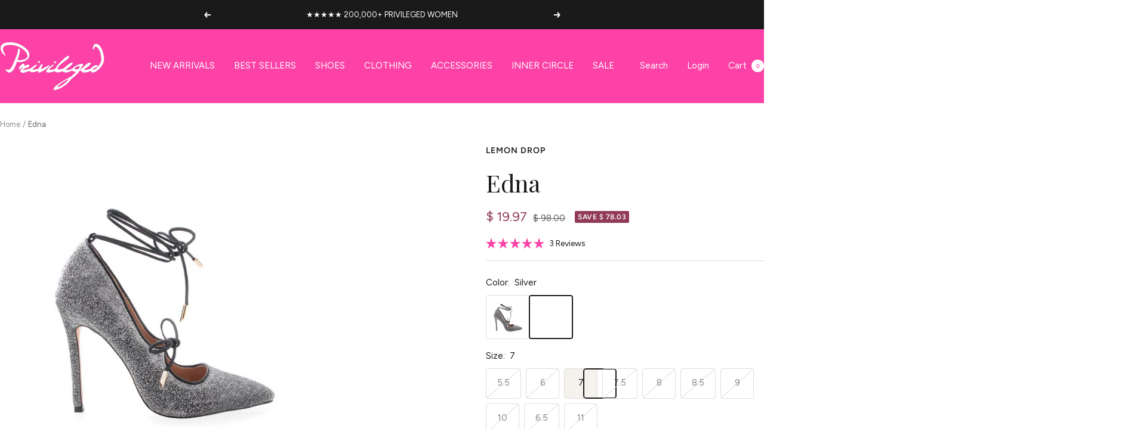

--- FILE ---
content_type: text/html; charset=utf-8
request_url: https://privilegedshoes.com/products/metallic-fabric-women-classic-heels-edna
body_size: 94536
content:
<!doctype html><html class="no-js" lang="en" dir="ltr">
  <head>
    <meta charset="utf-8">
    <meta name="viewport" content="width=device-width, initial-scale=1.0, height=device-height, minimum-scale=1.0, maximum-scale=1.0">
    <meta name="theme-color" content="#fc42a6">

    <title>Edna Silver Glitter Pump | Privileged Shoes</title><meta name="description" content="Step into spotlight with Edna’s shimmering silver glitter pumps. Premium, statement-making style with 4.5&quot; heel. Own the party. Shop now!"><link rel="canonical" href="https://privilegedshoes.com/products/metallic-fabric-women-classic-heels-edna"><link rel="shortcut icon" href="//privilegedshoes.com/cdn/shop/files/PRIVILEGED_LOGO_-_BOLD_-transparent_2123x1200px__LETTER_P_copy.png?v=1730924705&width=96" type="image/png"><link rel="preconnect" href="https://cdn.shopify.com">
    <link rel="dns-prefetch" href="https://productreviews.shopifycdn.com">
    <link rel="dns-prefetch" href="https://www.google-analytics.com"><link rel="preconnect" href="https://fonts.shopifycdn.com" crossorigin><link rel="preload" as="style" href="//privilegedshoes.com/cdn/shop/t/65/assets/theme.css?v=54166026286896094751763571665">
    <link rel="preload" as="script" href="//privilegedshoes.com/cdn/shop/t/65/assets/vendor.js?v=32643890569905814191763571665">
    <link rel="preload" as="script" href="//privilegedshoes.com/cdn/shop/t/65/assets/theme.js?v=42752254316959553641763571665"><link rel="preload" as="fetch" href="/products/metallic-fabric-women-classic-heels-edna.js" crossorigin><meta property="og:type" content="product">
  <meta property="og:title" content="Edna">
  <meta property="product:price:amount" content="19.97">
  <meta property="product:price:currency" content="USD"><meta property="og:image" content="http://privilegedshoes.com/cdn/shop/files/women-shoes-Pump-Edna-Silver-5_5.jpg?v=1684543879&width=1024">
  <meta property="og:image:secure_url" content="https://privilegedshoes.com/cdn/shop/files/women-shoes-Pump-Edna-Silver-5_5.jpg?v=1684543879&width=1024">
  <meta property="og:image:width" content="1000">
  <meta property="og:image:height" content="1000"><meta property="og:description" content="Step into spotlight with Edna’s shimmering silver glitter pumps. Premium, statement-making style with 4.5&quot; heel. Own the party. Shop now!"><meta property="og:url" content="https://privilegedshoes.com/products/metallic-fabric-women-classic-heels-edna">
<meta property="og:site_name" content="Privileged"><meta name="twitter:card" content="summary"><meta name="twitter:title" content="Edna">
  <meta name="twitter:description" content="Metallic fabric upper with man made sole
Add glam to your going out look with theseåÊdazzling and glittering pumps

Heel measures approx 4.5&quot;H
Imported




"><meta name="twitter:image" content="https://privilegedshoes.com/cdn/shop/files/women-shoes-Pump-Edna-Silver-5_5.jpg?v=1684543879&width=1200">
  <meta name="twitter:image:alt" content="Glittery silver women&#39;s covered heels with black straps">
    <script type="application/ld+json">{"@context":"http:\/\/schema.org\/","@id":"\/products\/metallic-fabric-women-classic-heels-edna#product","@type":"ProductGroup","brand":{"@type":"Brand","name":"Lemon Drop"},"category":"Shoes","description":"Metallic fabric upper with man made sole\nAdd glam to your going out look with theseåÊdazzling and glittering pumps\n\nHeel measures approx 4.5\"H\nImported\n\n\n\n\n","hasVariant":[{"@id":"\/products\/metallic-fabric-women-classic-heels-edna?variant=7399650721826#variant","@type":"Product","gtin":"92721826","image":"https:\/\/privilegedshoes.com\/cdn\/shop\/files\/women-shoes-Pump-Edna-Silver-5_5.jpg?v=1684543879\u0026width=1920","name":"Edna - Silver \/ 5.5","offers":{"@id":"\/products\/metallic-fabric-women-classic-heels-edna?variant=7399650721826#offer","@type":"Offer","availability":"http:\/\/schema.org\/OutOfStock","price":"19.97","priceCurrency":"USD","url":"https:\/\/privilegedshoes.com\/products\/metallic-fabric-women-classic-heels-edna?variant=7399650721826"},"sku":"Edna-Silver-55"},{"@id":"\/products\/metallic-fabric-women-classic-heels-edna?variant=7399650754594#variant","@type":"Product","gtin":"92754594","image":"https:\/\/privilegedshoes.com\/cdn\/shop\/files\/women-shoes-Pump-Edna-Silver-5_5.jpg?v=1684543879\u0026width=1920","name":"Edna - Silver \/ 6","offers":{"@id":"\/products\/metallic-fabric-women-classic-heels-edna?variant=7399650754594#offer","@type":"Offer","availability":"http:\/\/schema.org\/OutOfStock","price":"19.97","priceCurrency":"USD","url":"https:\/\/privilegedshoes.com\/products\/metallic-fabric-women-classic-heels-edna?variant=7399650754594"},"sku":"Edna-Silver-6"},{"@id":"\/products\/metallic-fabric-women-classic-heels-edna?variant=7399650787362#variant","@type":"Product","gtin":"92787362","image":"https:\/\/privilegedshoes.com\/cdn\/shop\/files\/women-shoes-Pump-Edna-Silver-5_5.jpg?v=1684543879\u0026width=1920","name":"Edna - Silver \/ 7","offers":{"@id":"\/products\/metallic-fabric-women-classic-heels-edna?variant=7399650787362#offer","@type":"Offer","availability":"http:\/\/schema.org\/InStock","price":"19.97","priceCurrency":"USD","url":"https:\/\/privilegedshoes.com\/products\/metallic-fabric-women-classic-heels-edna?variant=7399650787362"},"sku":"Edna-Silver-7"},{"@id":"\/products\/metallic-fabric-women-classic-heels-edna?variant=7399650820130#variant","@type":"Product","gtin":"92820130","image":"https:\/\/privilegedshoes.com\/cdn\/shop\/files\/women-shoes-Pump-Edna-Silver-5_5.jpg?v=1684543879\u0026width=1920","name":"Edna - Silver \/ 7.5","offers":{"@id":"\/products\/metallic-fabric-women-classic-heels-edna?variant=7399650820130#offer","@type":"Offer","availability":"http:\/\/schema.org\/OutOfStock","price":"19.97","priceCurrency":"USD","url":"https:\/\/privilegedshoes.com\/products\/metallic-fabric-women-classic-heels-edna?variant=7399650820130"},"sku":"Edna-Silver-75"},{"@id":"\/products\/metallic-fabric-women-classic-heels-edna?variant=7399650852898#variant","@type":"Product","gtin":"92852898","image":"https:\/\/privilegedshoes.com\/cdn\/shop\/files\/women-shoes-Pump-Edna-Silver-5_5.jpg?v=1684543879\u0026width=1920","name":"Edna - Silver \/ 8","offers":{"@id":"\/products\/metallic-fabric-women-classic-heels-edna?variant=7399650852898#offer","@type":"Offer","availability":"http:\/\/schema.org\/OutOfStock","price":"19.97","priceCurrency":"USD","url":"https:\/\/privilegedshoes.com\/products\/metallic-fabric-women-classic-heels-edna?variant=7399650852898"},"sku":"Edna-Silver-8"},{"@id":"\/products\/metallic-fabric-women-classic-heels-edna?variant=7399650885666#variant","@type":"Product","gtin":"92885666","image":"https:\/\/privilegedshoes.com\/cdn\/shop\/files\/women-shoes-Pump-Edna-Silver-5_5.jpg?v=1684543879\u0026width=1920","name":"Edna - Silver \/ 8.5","offers":{"@id":"\/products\/metallic-fabric-women-classic-heels-edna?variant=7399650885666#offer","@type":"Offer","availability":"http:\/\/schema.org\/OutOfStock","price":"19.97","priceCurrency":"USD","url":"https:\/\/privilegedshoes.com\/products\/metallic-fabric-women-classic-heels-edna?variant=7399650885666"},"sku":"Edna-Silver-85"},{"@id":"\/products\/metallic-fabric-women-classic-heels-edna?variant=7399650918434#variant","@type":"Product","gtin":"92918434","image":"https:\/\/privilegedshoes.com\/cdn\/shop\/files\/women-shoes-Pump-Edna-Silver-5_5.jpg?v=1684543879\u0026width=1920","name":"Edna - Silver \/ 9","offers":{"@id":"\/products\/metallic-fabric-women-classic-heels-edna?variant=7399650918434#offer","@type":"Offer","availability":"http:\/\/schema.org\/OutOfStock","price":"19.97","priceCurrency":"USD","url":"https:\/\/privilegedshoes.com\/products\/metallic-fabric-women-classic-heels-edna?variant=7399650918434"},"sku":"Edna-Silver-9"},{"@id":"\/products\/metallic-fabric-women-classic-heels-edna?variant=7399650951202#variant","@type":"Product","gtin":"92951202","image":"https:\/\/privilegedshoes.com\/cdn\/shop\/files\/women-shoes-Pump-Edna-Silver-5_5.jpg?v=1684543879\u0026width=1920","name":"Edna - Silver \/ 10","offers":{"@id":"\/products\/metallic-fabric-women-classic-heels-edna?variant=7399650951202#offer","@type":"Offer","availability":"http:\/\/schema.org\/OutOfStock","price":"19.97","priceCurrency":"USD","url":"https:\/\/privilegedshoes.com\/products\/metallic-fabric-women-classic-heels-edna?variant=7399650951202"},"sku":"Edna-Silver-10"},{"@id":"\/products\/metallic-fabric-women-classic-heels-edna?variant=7399650983970#variant","@type":"Product","gtin":"92983970","image":"https:\/\/privilegedshoes.com\/cdn\/shop\/files\/women-shoes-Pump-Edna-Silver-5_5.jpg?v=1684543879\u0026width=1920","name":"Edna - Silver \/ 6.5","offers":{"@id":"\/products\/metallic-fabric-women-classic-heels-edna?variant=7399650983970#offer","@type":"Offer","availability":"http:\/\/schema.org\/OutOfStock","price":"19.97","priceCurrency":"USD","url":"https:\/\/privilegedshoes.com\/products\/metallic-fabric-women-classic-heels-edna?variant=7399650983970"},"sku":"Edna-Silver-65"},{"@id":"\/products\/metallic-fabric-women-classic-heels-edna?variant=7399651016738#variant","@type":"Product","gtin":"93016738","image":"https:\/\/privilegedshoes.com\/cdn\/shop\/files\/women-shoes-Pump-Edna-Silver-5_5.jpg?v=1684543879\u0026width=1920","name":"Edna - Silver \/ 11","offers":{"@id":"\/products\/metallic-fabric-women-classic-heels-edna?variant=7399651016738#offer","@type":"Offer","availability":"http:\/\/schema.org\/OutOfStock","price":"19.97","priceCurrency":"USD","url":"https:\/\/privilegedshoes.com\/products\/metallic-fabric-women-classic-heels-edna?variant=7399651016738"},"sku":"Edna-Silver-11"}],"name":"Edna","productGroupID":"625045274658","url":"https:\/\/privilegedshoes.com\/products\/metallic-fabric-women-classic-heels-edna"}</script><script type="application/ld+json">
  {
    "@context": "https://schema.org",
    "@type": "BreadcrumbList",
    "itemListElement": [{
        "@type": "ListItem",
        "position": 1,
        "name": "Home",
        "item": "https://privilegedshoes.com"
      },{
            "@type": "ListItem",
            "position": 2,
            "name": "Edna",
            "item": "https://privilegedshoes.com/products/metallic-fabric-women-classic-heels-edna"
          }]
  }
</script>
    <link rel="preload" href="//privilegedshoes.com/cdn/fonts/playfair_display/playfairdisplay_n4.9980f3e16959dc89137cc1369bfc3ae98af1deb9.woff2" as="font" type="font/woff2" crossorigin><link rel="preload" href="//privilegedshoes.com/cdn/fonts/figtree/figtree_n4.3c0838aba1701047e60be6a99a1b0a40ce9b8419.woff2" as="font" type="font/woff2" crossorigin><style>
  /* Typography (heading) */
  @font-face {
  font-family: "Playfair Display";
  font-weight: 400;
  font-style: normal;
  font-display: swap;
  src: url("//privilegedshoes.com/cdn/fonts/playfair_display/playfairdisplay_n4.9980f3e16959dc89137cc1369bfc3ae98af1deb9.woff2") format("woff2"),
       url("//privilegedshoes.com/cdn/fonts/playfair_display/playfairdisplay_n4.c562b7c8e5637886a811d2a017f9e023166064ee.woff") format("woff");
}

@font-face {
  font-family: "Playfair Display";
  font-weight: 400;
  font-style: italic;
  font-display: swap;
  src: url("//privilegedshoes.com/cdn/fonts/playfair_display/playfairdisplay_i4.804ea8da9192aaed0368534aa085b3c1f3411619.woff2") format("woff2"),
       url("//privilegedshoes.com/cdn/fonts/playfair_display/playfairdisplay_i4.5538cb7a825d13d8a2333cd8a94065a93a95c710.woff") format("woff");
}

/* Typography (body) */
  @font-face {
  font-family: Figtree;
  font-weight: 400;
  font-style: normal;
  font-display: swap;
  src: url("//privilegedshoes.com/cdn/fonts/figtree/figtree_n4.3c0838aba1701047e60be6a99a1b0a40ce9b8419.woff2") format("woff2"),
       url("//privilegedshoes.com/cdn/fonts/figtree/figtree_n4.c0575d1db21fc3821f17fd6617d3dee552312137.woff") format("woff");
}

@font-face {
  font-family: Figtree;
  font-weight: 400;
  font-style: italic;
  font-display: swap;
  src: url("//privilegedshoes.com/cdn/fonts/figtree/figtree_i4.89f7a4275c064845c304a4cf8a4a586060656db2.woff2") format("woff2"),
       url("//privilegedshoes.com/cdn/fonts/figtree/figtree_i4.6f955aaaafc55a22ffc1f32ecf3756859a5ad3e2.woff") format("woff");
}

@font-face {
  font-family: Figtree;
  font-weight: 600;
  font-style: normal;
  font-display: swap;
  src: url("//privilegedshoes.com/cdn/fonts/figtree/figtree_n6.9d1ea52bb49a0a86cfd1b0383d00f83d3fcc14de.woff2") format("woff2"),
       url("//privilegedshoes.com/cdn/fonts/figtree/figtree_n6.f0fcdea525a0e47b2ae4ab645832a8e8a96d31d3.woff") format("woff");
}

@font-face {
  font-family: Figtree;
  font-weight: 600;
  font-style: italic;
  font-display: swap;
  src: url("//privilegedshoes.com/cdn/fonts/figtree/figtree_i6.702baae75738b446cfbed6ac0d60cab7b21e61ba.woff2") format("woff2"),
       url("//privilegedshoes.com/cdn/fonts/figtree/figtree_i6.6b8dc40d16c9905d29525156e284509f871ce8f9.woff") format("woff");
}

:root {--heading-color: 26, 26, 26;
    --text-color: 26, 26, 26;
    --background: 255, 255, 255;
    --secondary-background: 245, 241, 236;
    --border-color: 221, 221, 221;
    --border-color-darker: 163, 163, 163;
    --success-color: 46, 158, 123;
    --success-background: 213, 236, 229;
    --error-color: 222, 42, 42;
    --error-background: 253, 240, 240;
    --primary-button-background: 252, 66, 166;
    --primary-button-text-color: 255, 255, 255;
    --secondary-button-background: 247, 174, 166;
    --secondary-button-text-color: 86, 17, 42;
    --product-star-rating: 246, 164, 41;
    --product-on-sale-accent: 145, 59, 89;
    --product-sold-out-accent: 111, 113, 155;
    --product-custom-label-background: 64, 93, 230;
    --product-custom-label-text-color: 255, 255, 255;
    --product-custom-label-2-background: 243, 229, 182;
    --product-custom-label-2-text-color: 0, 0, 0;
    --product-low-stock-text-color: 222, 42, 42;
    --product-in-stock-text-color: 46, 158, 123;
    --loading-bar-background: 26, 26, 26;

    /* We duplicate some "base" colors as root colors, which is useful to use on drawer elements or popover without. Those should not be overridden to avoid issues */
    --root-heading-color: 26, 26, 26;
    --root-text-color: 26, 26, 26;
    --root-background: 255, 255, 255;
    --root-border-color: 221, 221, 221;
    --root-primary-button-background: 252, 66, 166;
    --root-primary-button-text-color: 255, 255, 255;

    --base-font-size: 15px;
    --heading-font-family: "Playfair Display", serif;
    --heading-font-weight: 400;
    --heading-font-style: normal;
    --heading-text-transform: normal;
    --text-font-family: Figtree, sans-serif;
    --text-font-weight: 400;
    --text-font-style: normal;
    --text-font-bold-weight: 600;

    /* Typography (font size) */
    --heading-xxsmall-font-size: 11px;
    --heading-xsmall-font-size: 11px;
    --heading-small-font-size: 13px;
    --heading-large-font-size: 40px;
    --heading-h1-font-size: 40px;
    --heading-h2-font-size: 32px;
    --heading-h3-font-size: 28px;
    --heading-h4-font-size: 26px;
    --heading-h5-font-size: 22px;
    --heading-h6-font-size: 18px;

    /* Control the look and feel of the theme by changing radius of various elements */
    --button-border-radius: 4px;
    --block-border-radius: 8px;
    --block-border-radius-reduced: 4px;
    --color-swatch-border-radius: 100%;

    /* Button size */
    --button-height: 48px;
    --button-small-height: 40px;

    /* Form related */
    --form-input-field-height: 48px;
    --form-input-gap: 16px;
    --form-submit-margin: 24px;

    /* Product listing related variables */
    --product-list-block-spacing: 32px;

    /* Video related */
    --play-button-background: 255, 255, 255;
    --play-button-arrow: 26, 26, 26;

    /* RTL support */
    --transform-logical-flip: 1;
    --transform-origin-start: left;
    --transform-origin-end: right;

    /* Other */
    --zoom-cursor-svg-url: url(//privilegedshoes.com/cdn/shop/t/65/assets/zoom-cursor.svg?v=1201279167966953441763571665);
    --arrow-right-svg-url: url(//privilegedshoes.com/cdn/shop/t/65/assets/arrow-right.svg?v=88946934944805437251763571665);
    --arrow-left-svg-url: url(//privilegedshoes.com/cdn/shop/t/65/assets/arrow-left.svg?v=112457598847827652331763571665);

    /* Some useful variables that we can reuse in our CSS. Some explanation are needed for some of them:
       - container-max-width-minus-gutters: represents the container max width without the edge gutters
       - container-outer-width: considering the screen width, represent all the space outside the container
       - container-outer-margin: same as container-outer-width but get set to 0 inside a container
       - container-inner-width: the effective space inside the container (minus gutters)
       - grid-column-width: represents the width of a single column of the grid
       - vertical-breather: this is a variable that defines the global "spacing" between sections, and inside the section
                            to create some "breath" and minimum spacing
     */
    --container-max-width: 1600px;
    --container-gutter: 24px;
    --container-max-width-minus-gutters: calc(var(--container-max-width) - (var(--container-gutter)) * 2);
    --container-outer-width: max(calc((100vw - var(--container-max-width-minus-gutters)) / 2), var(--container-gutter));
    --container-outer-margin: var(--container-outer-width);
    --container-inner-width: calc(100vw - var(--container-outer-width) * 2);

    --grid-column-count: 10;
    --grid-gap: 24px;
    --grid-column-width: calc((100vw - var(--container-outer-width) * 2 - var(--grid-gap) * (var(--grid-column-count) - 1)) / var(--grid-column-count));

    --vertical-breather: 48px;
    --vertical-breather-tight: 48px;

    /* Shopify related variables */
    --payment-terms-background-color: #ffffff;
  }

  @media screen and (min-width: 741px) {
    :root {
      --container-gutter: 40px;
      --grid-column-count: 20;
      --vertical-breather: 64px;
      --vertical-breather-tight: 64px;

      /* Typography (font size) */
      --heading-xsmall-font-size: 13px;
      --heading-small-font-size: 14px;
      --heading-large-font-size: 58px;
      --heading-h1-font-size: 58px;
      --heading-h2-font-size: 44px;
      --heading-h3-font-size: 36px;
      --heading-h4-font-size: 28px;
      --heading-h5-font-size: 22px;
      --heading-h6-font-size: 20px;

      /* Form related */
      --form-input-field-height: 52px;
      --form-submit-margin: 32px;

      /* Button size */
      --button-height: 52px;
      --button-small-height: 44px;
    }
  }

  @media screen and (min-width: 1200px) {
    :root {
      --vertical-breather: 80px;
      --vertical-breather-tight: 64px;
      --product-list-block-spacing: 48px;

      /* Typography */
      --heading-large-font-size: 72px;
      --heading-h1-font-size: 62px;
      --heading-h2-font-size: 54px;
      --heading-h3-font-size: 40px;
      --heading-h4-font-size: 34px;
      --heading-h5-font-size: 26px;
      --heading-h6-font-size: 18px;
    }
  }

  @media screen and (min-width: 1600px) {
    :root {
      --vertical-breather: 90px;
      --vertical-breather-tight: 64px;
    }
  }
</style>
    <script>
  // This allows to expose several variables to the global scope, to be used in scripts
  window.themeVariables = {
    settings: {
      direction: "ltr",
      pageType: "product",
      cartCount: 0,
      moneyFormat: "\u003cspan class=money\u003e$ {{amount}}\u003c\/span\u003e",
      moneyWithCurrencyFormat: "\u003cspan class=money\u003e$ {{amount}} USD\u003c\/span\u003e",
      showVendor: false,
      discountMode: "saving",
      currencyCodeEnabled: false,
      cartType: "drawer",
      cartCurrency: "USD",
      mobileZoomFactor: 2.5
    },

    routes: {
      host: "privilegedshoes.com",
      rootUrl: "\/",
      rootUrlWithoutSlash: '',
      cartUrl: "\/cart",
      cartAddUrl: "\/cart\/add",
      cartChangeUrl: "\/cart\/change",
      searchUrl: "\/search",
      predictiveSearchUrl: "\/search\/suggest",
      productRecommendationsUrl: "\/recommendations\/products"
    },

    strings: {
      accessibilityDelete: "Delete",
      accessibilityClose: "Close",
      collectionSoldOut: "Sold out",
      collectionDiscount: "Save @savings@",
      productSalePrice: "Sale price",
      productRegularPrice: "Regular price",
      productFormUnavailable: "Unavailable",
      productFormSoldOut: "Sold out",
      productFormPreOrder: "Pre-order",
      productFormAddToCart: "Add to cart",
      searchNoResults: "No results could be found.",
      searchNewSearch: "New search",
      searchProducts: "Products",
      searchArticles: "Journal",
      searchPages: "Pages",
      searchCollections: "Collections",
      cartViewCart: "View cart",
      cartItemAdded: "Item added to your cart!",
      cartItemAddedShort: "Added to your cart!",
      cartAddOrderNote: "Add order note",
      cartEditOrderNote: "Edit order note",
      shippingEstimatorNoResults: "Sorry, we do not ship to your address.",
      shippingEstimatorOneResult: "There is one shipping rate for your address:",
      shippingEstimatorMultipleResults: "There are several shipping rates for your address:",
      shippingEstimatorError: "One or more error occurred while retrieving shipping rates:"
    },

    libs: {
      flickity: "\/\/privilegedshoes.com\/cdn\/shop\/t\/65\/assets\/flickity.js?v=176646718982628074891763571665",
      photoswipe: "\/\/privilegedshoes.com\/cdn\/shop\/t\/65\/assets\/photoswipe.js?v=132268647426145925301763571665",
      qrCode: "\/\/privilegedshoes.com\/cdn\/shopifycloud\/storefront\/assets\/themes_support\/vendor\/qrcode-3f2b403b.js"
    },

    breakpoints: {
      phone: 'screen and (max-width: 740px)',
      tablet: 'screen and (min-width: 741px) and (max-width: 999px)',
      tabletAndUp: 'screen and (min-width: 741px)',
      pocket: 'screen and (max-width: 999px)',
      lap: 'screen and (min-width: 1000px) and (max-width: 1199px)',
      lapAndUp: 'screen and (min-width: 1000px)',
      desktop: 'screen and (min-width: 1200px)',
      wide: 'screen and (min-width: 1400px)'
    }
  };

  window.addEventListener('pageshow', async () => {
    const cartContent = await (await fetch(`${window.themeVariables.routes.cartUrl}.js`, {cache: 'reload'})).json();
    document.documentElement.dispatchEvent(new CustomEvent('cart:refresh', {detail: {cart: cartContent}}));
  });

  if ('noModule' in HTMLScriptElement.prototype) {
    // Old browsers (like IE) that does not support module will be considered as if not executing JS at all
    document.documentElement.className = document.documentElement.className.replace('no-js', 'js');

    requestAnimationFrame(() => {
      const viewportHeight = (window.visualViewport ? window.visualViewport.height : document.documentElement.clientHeight);
      document.documentElement.style.setProperty('--window-height',viewportHeight + 'px');
    });
  }// We save the product ID in local storage to be eventually used for recently viewed section
    try {
      const items = JSON.parse(localStorage.getItem('theme:recently-viewed-products') || '[]');

      // We check if the current product already exists, and if it does not, we add it at the start
      if (!items.includes(625045274658)) {
        items.unshift(625045274658);
      }

      localStorage.setItem('theme:recently-viewed-products', JSON.stringify(items.slice(0, 20)));
    } catch (e) {
      // Safari in private mode does not allow setting item, we silently fail
    }</script>

    <link rel="stylesheet" href="//privilegedshoes.com/cdn/shop/t/65/assets/theme.css?v=54166026286896094751763571665">

    <script src="//privilegedshoes.com/cdn/shop/t/65/assets/vendor.js?v=32643890569905814191763571665" defer></script>
    <script src="//privilegedshoes.com/cdn/shop/t/65/assets/theme.js?v=42752254316959553641763571665" defer></script>
    <script src="//privilegedshoes.com/cdn/shop/t/65/assets/custom.js?v=167639537848865775061763571665" defer></script>

    <script>window.performance && window.performance.mark && window.performance.mark('shopify.content_for_header.start');</script><meta name="google-site-verification" content="hXFE7Cw_zsrOFi7rrwXsDLbIkl047-zXNnx633s4s2Y">
<meta name="facebook-domain-verification" content="d78sj1ptpoxk13na6tag2ptnyfv464">
<meta name="facebook-domain-verification" content="kktltqerk3bav78esbgsmi1e5z32nd">
<meta name="facebook-domain-verification" content="7ba37qw38r562wbwtkdex7yggl74tn">
<meta name="facebook-domain-verification" content="5vj5zgdevbfe5s3tq1wit0gaeyk7nt">
<meta name="facebook-domain-verification" content="uy5w17dmeeh1nctxk22mpfgpwf6bif">
<meta name="facebook-domain-verification" content="rpmjqjocsspmcwdhdqv8edbpyqhqdb">
<meta name="google-site-verification" content="nFGeGFWBkb-AuAuX-rxtF_ObNncgUvdf-zr5KR2CI5k">
<meta id="shopify-digital-wallet" name="shopify-digital-wallet" content="/4171105/digital_wallets/dialog">
<meta name="shopify-checkout-api-token" content="53b2ca20f2baa65d1a8b0e581d664c22">
<link rel="alternate" type="application/json+oembed" href="https://privilegedshoes.com/products/metallic-fabric-women-classic-heels-edna.oembed">
<script async="async" src="/checkouts/internal/preloads.js?locale=en-US"></script>
<link rel="preconnect" href="https://shop.app" crossorigin="anonymous">
<script async="async" src="https://shop.app/checkouts/internal/preloads.js?locale=en-US&shop_id=4171105" crossorigin="anonymous"></script>
<script id="apple-pay-shop-capabilities" type="application/json">{"shopId":4171105,"countryCode":"US","currencyCode":"USD","merchantCapabilities":["supports3DS"],"merchantId":"gid:\/\/shopify\/Shop\/4171105","merchantName":"Privileged","requiredBillingContactFields":["postalAddress","email"],"requiredShippingContactFields":["postalAddress","email"],"shippingType":"shipping","supportedNetworks":["visa","masterCard","amex","discover","elo","jcb"],"total":{"type":"pending","label":"Privileged","amount":"1.00"},"shopifyPaymentsEnabled":true,"supportsSubscriptions":true}</script>
<script id="shopify-features" type="application/json">{"accessToken":"53b2ca20f2baa65d1a8b0e581d664c22","betas":["rich-media-storefront-analytics"],"domain":"privilegedshoes.com","predictiveSearch":true,"shopId":4171105,"locale":"en"}</script>
<script>var Shopify = Shopify || {};
Shopify.shop = "privileged-shoes.myshopify.com";
Shopify.locale = "en";
Shopify.currency = {"active":"USD","rate":"1.0"};
Shopify.country = "US";
Shopify.theme = {"name":"Privileged - Oct. 2025 Refresh 2.0 [Backup]","id":183911186741,"schema_name":"Focal","schema_version":"12.2.0","theme_store_id":714,"role":"main"};
Shopify.theme.handle = "null";
Shopify.theme.style = {"id":null,"handle":null};
Shopify.cdnHost = "privilegedshoes.com/cdn";
Shopify.routes = Shopify.routes || {};
Shopify.routes.root = "/";</script>
<script type="module">!function(o){(o.Shopify=o.Shopify||{}).modules=!0}(window);</script>
<script>!function(o){function n(){var o=[];function n(){o.push(Array.prototype.slice.apply(arguments))}return n.q=o,n}var t=o.Shopify=o.Shopify||{};t.loadFeatures=n(),t.autoloadFeatures=n()}(window);</script>
<script>
  window.ShopifyPay = window.ShopifyPay || {};
  window.ShopifyPay.apiHost = "shop.app\/pay";
  window.ShopifyPay.redirectState = null;
</script>
<script id="shop-js-analytics" type="application/json">{"pageType":"product"}</script>
<script defer="defer" async type="module" src="//privilegedshoes.com/cdn/shopifycloud/shop-js/modules/v2/client.init-shop-cart-sync_BApSsMSl.en.esm.js"></script>
<script defer="defer" async type="module" src="//privilegedshoes.com/cdn/shopifycloud/shop-js/modules/v2/chunk.common_CBoos6YZ.esm.js"></script>
<script type="module">
  await import("//privilegedshoes.com/cdn/shopifycloud/shop-js/modules/v2/client.init-shop-cart-sync_BApSsMSl.en.esm.js");
await import("//privilegedshoes.com/cdn/shopifycloud/shop-js/modules/v2/chunk.common_CBoos6YZ.esm.js");

  window.Shopify.SignInWithShop?.initShopCartSync?.({"fedCMEnabled":true,"windoidEnabled":true});

</script>
<script defer="defer" async type="module" src="//privilegedshoes.com/cdn/shopifycloud/shop-js/modules/v2/client.payment-terms_BHOWV7U_.en.esm.js"></script>
<script defer="defer" async type="module" src="//privilegedshoes.com/cdn/shopifycloud/shop-js/modules/v2/chunk.common_CBoos6YZ.esm.js"></script>
<script defer="defer" async type="module" src="//privilegedshoes.com/cdn/shopifycloud/shop-js/modules/v2/chunk.modal_Bu1hFZFC.esm.js"></script>
<script type="module">
  await import("//privilegedshoes.com/cdn/shopifycloud/shop-js/modules/v2/client.payment-terms_BHOWV7U_.en.esm.js");
await import("//privilegedshoes.com/cdn/shopifycloud/shop-js/modules/v2/chunk.common_CBoos6YZ.esm.js");
await import("//privilegedshoes.com/cdn/shopifycloud/shop-js/modules/v2/chunk.modal_Bu1hFZFC.esm.js");

  
</script>
<script>
  window.Shopify = window.Shopify || {};
  if (!window.Shopify.featureAssets) window.Shopify.featureAssets = {};
  window.Shopify.featureAssets['shop-js'] = {"shop-cart-sync":["modules/v2/client.shop-cart-sync_DJczDl9f.en.esm.js","modules/v2/chunk.common_CBoos6YZ.esm.js"],"init-fed-cm":["modules/v2/client.init-fed-cm_BzwGC0Wi.en.esm.js","modules/v2/chunk.common_CBoos6YZ.esm.js"],"init-windoid":["modules/v2/client.init-windoid_BS26ThXS.en.esm.js","modules/v2/chunk.common_CBoos6YZ.esm.js"],"shop-cash-offers":["modules/v2/client.shop-cash-offers_DthCPNIO.en.esm.js","modules/v2/chunk.common_CBoos6YZ.esm.js","modules/v2/chunk.modal_Bu1hFZFC.esm.js"],"shop-button":["modules/v2/client.shop-button_D_JX508o.en.esm.js","modules/v2/chunk.common_CBoos6YZ.esm.js"],"init-shop-email-lookup-coordinator":["modules/v2/client.init-shop-email-lookup-coordinator_DFwWcvrS.en.esm.js","modules/v2/chunk.common_CBoos6YZ.esm.js"],"shop-toast-manager":["modules/v2/client.shop-toast-manager_tEhgP2F9.en.esm.js","modules/v2/chunk.common_CBoos6YZ.esm.js"],"shop-login-button":["modules/v2/client.shop-login-button_DwLgFT0K.en.esm.js","modules/v2/chunk.common_CBoos6YZ.esm.js","modules/v2/chunk.modal_Bu1hFZFC.esm.js"],"avatar":["modules/v2/client.avatar_BTnouDA3.en.esm.js"],"init-shop-cart-sync":["modules/v2/client.init-shop-cart-sync_BApSsMSl.en.esm.js","modules/v2/chunk.common_CBoos6YZ.esm.js"],"pay-button":["modules/v2/client.pay-button_BuNmcIr_.en.esm.js","modules/v2/chunk.common_CBoos6YZ.esm.js"],"init-shop-for-new-customer-accounts":["modules/v2/client.init-shop-for-new-customer-accounts_DrjXSI53.en.esm.js","modules/v2/client.shop-login-button_DwLgFT0K.en.esm.js","modules/v2/chunk.common_CBoos6YZ.esm.js","modules/v2/chunk.modal_Bu1hFZFC.esm.js"],"init-customer-accounts-sign-up":["modules/v2/client.init-customer-accounts-sign-up_TlVCiykN.en.esm.js","modules/v2/client.shop-login-button_DwLgFT0K.en.esm.js","modules/v2/chunk.common_CBoos6YZ.esm.js","modules/v2/chunk.modal_Bu1hFZFC.esm.js"],"shop-follow-button":["modules/v2/client.shop-follow-button_C5D3XtBb.en.esm.js","modules/v2/chunk.common_CBoos6YZ.esm.js","modules/v2/chunk.modal_Bu1hFZFC.esm.js"],"checkout-modal":["modules/v2/client.checkout-modal_8TC_1FUY.en.esm.js","modules/v2/chunk.common_CBoos6YZ.esm.js","modules/v2/chunk.modal_Bu1hFZFC.esm.js"],"init-customer-accounts":["modules/v2/client.init-customer-accounts_C0Oh2ljF.en.esm.js","modules/v2/client.shop-login-button_DwLgFT0K.en.esm.js","modules/v2/chunk.common_CBoos6YZ.esm.js","modules/v2/chunk.modal_Bu1hFZFC.esm.js"],"lead-capture":["modules/v2/client.lead-capture_Cq0gfm7I.en.esm.js","modules/v2/chunk.common_CBoos6YZ.esm.js","modules/v2/chunk.modal_Bu1hFZFC.esm.js"],"shop-login":["modules/v2/client.shop-login_BmtnoEUo.en.esm.js","modules/v2/chunk.common_CBoos6YZ.esm.js","modules/v2/chunk.modal_Bu1hFZFC.esm.js"],"payment-terms":["modules/v2/client.payment-terms_BHOWV7U_.en.esm.js","modules/v2/chunk.common_CBoos6YZ.esm.js","modules/v2/chunk.modal_Bu1hFZFC.esm.js"]};
</script>
<script>(function() {
  var isLoaded = false;
  function asyncLoad() {
    if (isLoaded) return;
    isLoaded = true;
    var urls = ["\/\/cdn.shopify.com\/proxy\/8f2161230ab789c93752d4da7ad98d8b720bfc985960b0c3dbd6e7a27f20171c\/bingshoppingtool-t2app-prod.trafficmanager.net\/uet\/tracking_script?shop=privileged-shoes.myshopify.com\u0026sp-cache-control=cHVibGljLCBtYXgtYWdlPTkwMA","https:\/\/cdn-scripts.signifyd.com\/shopify\/script-tag.js?shop=privileged-shoes.myshopify.com","https:\/\/208629.t.hyros.com\/v1\/lst\/universal-script?ph=99a0d472d6b7ba7c9dbad6c10267c3a38b994c541a4a3a06da8335fea07bb043\u0026tag=!clicked\u0026origin=SHOPIFY\u0026shop=privileged-shoes.myshopify.com","https:\/\/size-guides.esc-apps-cdn.com\/1739187779-app.privileged-shoes.myshopify.com.js?shop=privileged-shoes.myshopify.com","https:\/\/cdn.pushowl.com\/latest\/sdks\/pushowl-shopify.js?subdomain=privileged-shoes\u0026environment=production\u0026guid=440adef5-349a-4950-b870-6b39d7da74bd\u0026shop=privileged-shoes.myshopify.com","https:\/\/shopify-extension.getredo.com\/main.js?widget_id=jm7lum3tl3zomxt\u0026shop=privileged-shoes.myshopify.com","\/\/backinstock.useamp.com\/widget\/17128_1767154404.js?category=bis\u0026v=6\u0026shop=privileged-shoes.myshopify.com","https:\/\/searchanise-ef84.kxcdn.com\/widgets\/shopify\/init.js?a=2u2b8W1Y8h\u0026shop=privileged-shoes.myshopify.com"];
    for (var i = 0; i < urls.length; i++) {
      var s = document.createElement('script');
      s.type = 'text/javascript';
      s.async = true;
      s.src = urls[i];
      var x = document.getElementsByTagName('script')[0];
      x.parentNode.insertBefore(s, x);
    }
  };
  if(window.attachEvent) {
    window.attachEvent('onload', asyncLoad);
  } else {
    window.addEventListener('load', asyncLoad, false);
  }
})();</script>
<script id="__st">var __st={"a":4171105,"offset":-28800,"reqid":"e32b48f2-3579-479f-97f5-1a2d5b9615bb-1768858911","pageurl":"privilegedshoes.com\/products\/metallic-fabric-women-classic-heels-edna","u":"1d7e9766ba96","p":"product","rtyp":"product","rid":625045274658};</script>
<script>window.ShopifyPaypalV4VisibilityTracking = true;</script>
<script id="form-persister">!function(){'use strict';const t='contact',e='new_comment',n=[[t,t],['blogs',e],['comments',e],[t,'customer']],o='password',r='form_key',c=['recaptcha-v3-token','g-recaptcha-response','h-captcha-response',o],s=()=>{try{return window.sessionStorage}catch{return}},i='__shopify_v',u=t=>t.elements[r],a=function(){const t=[...n].map((([t,e])=>`form[action*='/${t}']:not([data-nocaptcha='true']) input[name='form_type'][value='${e}']`)).join(',');var e;return e=t,()=>e?[...document.querySelectorAll(e)].map((t=>t.form)):[]}();function m(t){const e=u(t);a().includes(t)&&(!e||!e.value)&&function(t){try{if(!s())return;!function(t){const e=s();if(!e)return;const n=u(t);if(!n)return;const o=n.value;o&&e.removeItem(o)}(t);const e=Array.from(Array(32),(()=>Math.random().toString(36)[2])).join('');!function(t,e){u(t)||t.append(Object.assign(document.createElement('input'),{type:'hidden',name:r})),t.elements[r].value=e}(t,e),function(t,e){const n=s();if(!n)return;const r=[...t.querySelectorAll(`input[type='${o}']`)].map((({name:t})=>t)),u=[...c,...r],a={};for(const[o,c]of new FormData(t).entries())u.includes(o)||(a[o]=c);n.setItem(e,JSON.stringify({[i]:1,action:t.action,data:a}))}(t,e)}catch(e){console.error('failed to persist form',e)}}(t)}const f=t=>{if('true'===t.dataset.persistBound)return;const e=function(t,e){const n=function(t){return'function'==typeof t.submit?t.submit:HTMLFormElement.prototype.submit}(t).bind(t);return function(){let t;return()=>{t||(t=!0,(()=>{try{e(),n()}catch(t){(t=>{console.error('form submit failed',t)})(t)}})(),setTimeout((()=>t=!1),250))}}()}(t,(()=>{m(t)}));!function(t,e){if('function'==typeof t.submit&&'function'==typeof e)try{t.submit=e}catch{}}(t,e),t.addEventListener('submit',(t=>{t.preventDefault(),e()})),t.dataset.persistBound='true'};!function(){function t(t){const e=(t=>{const e=t.target;return e instanceof HTMLFormElement?e:e&&e.form})(t);e&&m(e)}document.addEventListener('submit',t),document.addEventListener('DOMContentLoaded',(()=>{const e=a();for(const t of e)f(t);var n;n=document.body,new window.MutationObserver((t=>{for(const e of t)if('childList'===e.type&&e.addedNodes.length)for(const t of e.addedNodes)1===t.nodeType&&'FORM'===t.tagName&&a().includes(t)&&f(t)})).observe(n,{childList:!0,subtree:!0,attributes:!1}),document.removeEventListener('submit',t)}))}()}();</script>
<script integrity="sha256-4kQ18oKyAcykRKYeNunJcIwy7WH5gtpwJnB7kiuLZ1E=" data-source-attribution="shopify.loadfeatures" defer="defer" src="//privilegedshoes.com/cdn/shopifycloud/storefront/assets/storefront/load_feature-a0a9edcb.js" crossorigin="anonymous"></script>
<script crossorigin="anonymous" defer="defer" src="//privilegedshoes.com/cdn/shopifycloud/storefront/assets/shopify_pay/storefront-65b4c6d7.js?v=20250812"></script>
<script data-source-attribution="shopify.dynamic_checkout.dynamic.init">var Shopify=Shopify||{};Shopify.PaymentButton=Shopify.PaymentButton||{isStorefrontPortableWallets:!0,init:function(){window.Shopify.PaymentButton.init=function(){};var t=document.createElement("script");t.src="https://privilegedshoes.com/cdn/shopifycloud/portable-wallets/latest/portable-wallets.en.js",t.type="module",document.head.appendChild(t)}};
</script>
<script data-source-attribution="shopify.dynamic_checkout.buyer_consent">
  function portableWalletsHideBuyerConsent(e){var t=document.getElementById("shopify-buyer-consent"),n=document.getElementById("shopify-subscription-policy-button");t&&n&&(t.classList.add("hidden"),t.setAttribute("aria-hidden","true"),n.removeEventListener("click",e))}function portableWalletsShowBuyerConsent(e){var t=document.getElementById("shopify-buyer-consent"),n=document.getElementById("shopify-subscription-policy-button");t&&n&&(t.classList.remove("hidden"),t.removeAttribute("aria-hidden"),n.addEventListener("click",e))}window.Shopify?.PaymentButton&&(window.Shopify.PaymentButton.hideBuyerConsent=portableWalletsHideBuyerConsent,window.Shopify.PaymentButton.showBuyerConsent=portableWalletsShowBuyerConsent);
</script>
<script data-source-attribution="shopify.dynamic_checkout.cart.bootstrap">document.addEventListener("DOMContentLoaded",(function(){function t(){return document.querySelector("shopify-accelerated-checkout-cart, shopify-accelerated-checkout")}if(t())Shopify.PaymentButton.init();else{new MutationObserver((function(e,n){t()&&(Shopify.PaymentButton.init(),n.disconnect())})).observe(document.body,{childList:!0,subtree:!0})}}));
</script>
<link id="shopify-accelerated-checkout-styles" rel="stylesheet" media="screen" href="https://privilegedshoes.com/cdn/shopifycloud/portable-wallets/latest/accelerated-checkout-backwards-compat.css" crossorigin="anonymous">
<style id="shopify-accelerated-checkout-cart">
        #shopify-buyer-consent {
  margin-top: 1em;
  display: inline-block;
  width: 100%;
}

#shopify-buyer-consent.hidden {
  display: none;
}

#shopify-subscription-policy-button {
  background: none;
  border: none;
  padding: 0;
  text-decoration: underline;
  font-size: inherit;
  cursor: pointer;
}

#shopify-subscription-policy-button::before {
  box-shadow: none;
}

      </style>

<script>window.performance && window.performance.mark && window.performance.mark('shopify.content_for_header.end');</script>

    <script src="//privilegedshoes.com/cdn/shop/t/65/assets/timesact.js?v=66517749649890138251764990699" defer="defer"></script>
    
  <!-- BEGIN app block: shopify://apps/microsoft-clarity/blocks/brandAgents_js/31c3d126-8116-4b4a-8ba1-baeda7c4aeea -->





<!-- END app block --><!-- BEGIN app block: shopify://apps/microsoft-clarity/blocks/clarity_js/31c3d126-8116-4b4a-8ba1-baeda7c4aeea -->
<script type="text/javascript">
  (function (c, l, a, r, i, t, y) {
    c[a] = c[a] || function () { (c[a].q = c[a].q || []).push(arguments); };
    t = l.createElement(r); t.async = 1; t.src = "https://www.clarity.ms/tag/" + i + "?ref=shopify";
    y = l.getElementsByTagName(r)[0]; y.parentNode.insertBefore(t, y);

    c.Shopify.loadFeatures([{ name: "consent-tracking-api", version: "0.1" }], error => {
      if (error) {
        console.error("Error loading Shopify features:", error);
        return;
      }

      c[a]('consentv2', {
        ad_Storage: c.Shopify.customerPrivacy.marketingAllowed() ? "granted" : "denied",
        analytics_Storage: c.Shopify.customerPrivacy.analyticsProcessingAllowed() ? "granted" : "denied",
      });
    });

    l.addEventListener("visitorConsentCollected", function (e) {
      c[a]('consentv2', {
        ad_Storage: e.detail.marketingAllowed ? "granted" : "denied",
        analytics_Storage: e.detail.analyticsAllowed ? "granted" : "denied",
      });
    });
  })(window, document, "clarity", "script", "t6id06d596");
</script>



<!-- END app block --><!-- BEGIN app block: shopify://apps/blotout-edgetag/blocks/app-embed/ae22d985-ba57-41f5-94c5-18d3dd98ea3c -->


  <script>window.edgetagSharedVariables = {...window.edgetagSharedVariables,tagUrl: 'https://qvfcl.privilegedshoes.com'};</script><script async type="text/javascript" src="https://qvfcl.privilegedshoes.com/load"></script><script>/* Copyright (c) Blotout, Inc. | Version 24-33 */window.edgetag = window.edgetag || function() {(edgetag.stubs = edgetag.stubs || []).push(arguments);};!function() {const url = new URL(window.location.href);const params = new URLSearchParams(url.search);const userId =params.get('et_u_id') ||params.get('tag_user_id') ||params.get('_glc[tag_user_id]') ||'';edgetag("init", {edgeURL: window.edgetagSharedVariables.tagUrl,disableConsentCheck: true,userId});}();/* Set session_id to sessionStorage */window.addEventListener('edgetag-initialized', (/** @type CustomEvent<{ session: { sessionId: string } }> */ e) => {sessionStorage.setItem('tag_session', e.detail.session.sessionId);});edgetag("tag", "PageView", {}, {}, { destination: window.edgetagSharedVariables.tagUrl });</script><!-- BEGIN app snippet: page-capture --><script>!function() {const newsletterFormSelectors = ["#ContactFooter",".klaviyo-form","#wisepops-root","#contact_form","form[id*=\"newsletter\" i]","form[id*=\"subscribe\" i]","form.ml-block-form","#email_signup","form[id^=omnisend-form]"];const newsletterForm = newsletterFormSelectors.join(",");const sendNewsletterEvent = (beacon) => {let name = 'Lead';if (!name) {return;}if (name === 'Subscribe') {name = 'Lead';}if (beacon) {edgetag("tag", name, {}, {}, { method: "beacon", destination: window.edgetagSharedVariables.tagUrl });} else {edgetag("tag", name, {}, {}, { destination: window.edgetagSharedVariables.tagUrl });}};const getUser = (form, selectors) => {const user = {};if (!selectors) {return user;}Object.entries(selectors).forEach(([userKey, selector]) => {if (!selector || selector.length === 0) {return;}const selectorArray = Array.isArray(selector) ? selector : [selector];for (const selector of selectorArray) {if (!selector) {continue;}const inputUserValue = form.querySelector(selector);const userValue = (inputUserValue && inputUserValue.value) || "";if (userValue) {user[userKey] = userValue;break;}}});return user;};const sendUserData = (userData,isBeacon) => {if (!userData || !Object.keys(userData).length) {return;}if (isBeacon) {edgetag('data', userData, {}, { method: 'beacon', destination: window.edgetagSharedVariables.tagUrl });return;}edgetag("data", userData, {}, { destination: window.edgetagSharedVariables.tagUrl });};const actions = [{selectors: ["[type=\"submit\"]", newsletterForm],length: 2,fun: (ele) => {const user = getUser(ele, {email: ["input[type=\"email\"]", "input[name*=\"email\" i]:not([type=\"hidden\" i])"],phone: ["input[type=\"tel\"]", "input[name*=\"phone\" i]:not([type=\"hidden\" i])"],firstName: "input[name*=\"name\" i]:not([type=\"hidden\" i])",dateOfBirth: "input[name*=\"birthday\" i]:not([type=\"hidden\" i])"});sendUserData(user);sendNewsletterEvent(true);},current: 0},{selectors: ["button:not([role='combobox'])", newsletterForm],length: 2,fun: (ele) => {const user = getUser(ele, {email: ["input[type=\"email\"]", "input[name*=\"email\" i]:not([type=\"hidden\" i])"],phone: ["input[type=\"tel\"]", "input[name*=\"phone\" i]:not([type=\"hidden\" i])"],firstName: "input[name*=\"name\" i]:not([type=\"hidden\" i])",dateOfBirth: "input[name*=\"birthday\" i]:not([type=\"hidden\" i])"});sendUserData(user);sendNewsletterEvent(true);},current: 0},{selectors: ["[type=\"submit\"]", "form[action=\"/account/login\"]"],length: 2,fun: (ele) => {const user = getUser(ele, {email: ['input[type=\"email\"]', "#CustomerEmail"]});sendUserData(user);},current: 0},{selectors: ["[type=\"submit\"]", "form[action=\"/account\"]"],length: 2,fun: (ele) => {let user = getUser(ele, {email: [ 'input[type=\"email\"]', 'input[name=\"customer[email]\"]', '#RegisterForm-email' ],phone: "input[type=\"tel\"]",firstName: [ '#RegisterForm-FirstName', 'input[name=\"customer[first_name]\"]','input[name*=\"first\" i]:not([type=\"hidden\" i])' ],lastName: [ '#RegisterForm-LastName', 'input[name=\"customer[last_name]\"]','input[name*=\"last\" i]:not([type=\"hidden\" i])' ]});if (!user.firstName && !user.lastName) {user = {...user,...getUser(ele, { firstName: "input[name*=\"name\" i]:not([type=\"hidden\" i])" })};}sendUserData(user);edgetag("tag", "CompleteRegistration", {}, {}, { destination: window.edgetagSharedVariables.tagUrl });},current: 0},{selectors: ["[type=\"submit\"]", "form[action^=\"/contact\"]"],length: 2,fun: (ele) => {const user = getUser(ele, {email: ["input[type=\"email\"]", "input[name*=\"email\" i]:not([type=\"hidden\" i])"],phone: ["input[type=\"tel\"]", "input[name*=\"phone\" i]:not([type=\"hidden\" i])"],firstName: ["input[name*=\"first\" i]:not([type=\"hidden\" i])", "input[name*=\"name\" i]:not([type=\"hidden\" i])", "input[name*=\"nom\" i]:not([type=\"hidden\" i])"],lastName: "input[id*=\"last\" i]:not([type=\"hidden\" i])"});sendUserData(user);edgetag("tag", "Contact", {}, {}, { destination: window.edgetagSharedVariables.tagUrl });},current: 0}];const resetActions = () => {for (let i = 0; i < actions.length; i++) {actions[i].current = 0;}};const checkElement = (element) => {if (!element || element.nodeName === "BODY") {resetActions();return;}if (element.nodeName !== "DIV" && element.nodeName !== "INPUT" && element.nodeName !== "A" && element.nodeName !== "BUTTON" && element.nodeName !== "FORM") {checkElement(element.parentElement);return;}for (let i = 0; i < actions.length; ++i) {if (element.matches(actions[i].selectors[actions[i].current])) {++actions[i].current;if (actions[i].length === actions[i].current) {actions[i].fun(element);resetActions();return;}}}checkElement(element.parentElement);};document.addEventListener("click", (e) => {checkElement(e.target);}, { capture: true });window.addEventListener("message",(event) => {if (event.origin !== "https://creatives.attn.tv") {return;}if (!event.data || !event.data.__attentive) {return;}try {const data = event.data.__attentive;if (!data.action || !data.action.includes("LEAD")) {return;}const user = {};if (data.email) {user.email = data.email;}if (data.phone) {user.phone = data.phone.replace(/[^0-9]/g, "");}sendUserData(user);sendNewsletterEvent();} catch (e) {console.log("[Edgetag]", e);}},false);window.addEventListener("message", (event) => {if (!event || !event.origin || !event.data || !event.origin.includes("postscript")) {return;}const user = {};if (event.data.values?.phone) {user.phone = event.data.values.phone;}if (event.data.CollectedEmailEvent?.email) {user.email = event.data.CollectedEmailEvent.email;}if (user.email || user.phone) {sendUserData(user);sendNewsletterEvent();}});window.juapp = window.juapp||function(){(window.juapp.q=window.juapp.q||[]).push(arguments)};juapp("trackFunc", "engagement", function(email, eventname, promotitle, cmid, options, form) {if (!email) {return;}const userData = { email };form.forEach((item) => {if (item.name === "phone_number" && item.value) {userData["phone"] = item.value;}});edgetag("data", userData);sendNewsletterEvent();});document.addEventListener('click', (e) => {if (!e.target.closest('form[action*="api.bounceexchange.com"] [type="submit"]')) {return;}const form = e.target.closest('form[action*="api.bounceexchange.com"]');if (!form) {return;}const user = getUser(form, {email: 'input[type="email"]',phone: 'input[type="tel"]',});sendUserData(user);if (user && Object.keys(user).length > 0) {sendNewsletterEvent();}}, { capture: true });document.addEventListener('submit', (e) => {if (!e.target.matches('form#customer_login')) {return;}if (e.target.getAttribute('action') === '/account/login' && e.target.querySelector('[type="submit"]')) {return;}const user = getUser(e.target, {email: ['input[type="email"]','#CustomerEmail'],});if (!user.email) {return;}sendUserData(user, true);});document.addEventListener('submit', (e) => {if (!e.target.matches('form#create_customer')) {return;}if (e.target.getAttribute('action') === '/account' && e.target.querySelector('[type="submit"]')) {return;}const user = getUser(e.target, {email: [ 'input[type=\"email\"]', 'input[name=\"customer[email]\"]', '#RegisterForm-email' ],phone: "input[type=\"tel\"]",firstName: [ '#RegisterForm-FirstName', 'input[name=\"customer[first_name]\"]','input[name*=\"first\" i]:not([type=\"hidden\" i])' ],lastName: [ '#RegisterForm-LastName', 'input[name=\"customer[last_name]\"]','input[name*=\"last\" i]:not([type=\"hidden\" i])' ]});sendUserData(user, true);edgetag("tag", "CompleteRegistration", {}, {}, { method: 'beacon', destination: window.edgetagSharedVariables.tagUrl });});window.addEventListener('emotiveForms', ({ detail }) => {if (detail?.type !== 'SUBMITTED' || !detail?.metadata) {return;}const { email, phone_number: phone } = detail.metadata;const user = {};if (email) {user.email = email;}if (phone) {user.phone = phone;}if (Object.keys(user).length === 0) {return;}sendUserData(user);sendNewsletterEvent();});window.addEventListener('load', () => {let wisepopsCheckAttempts = 0;const captureWisepops = () => {wisepopsCheckAttempts++;if (typeof window.wisepops === 'function') {wisepops('listen', 'after-form-submit', function (event) {const eveEle = event.target.elements;const emailEle = eveEle['email'] || eveEle['email_address'];const email = emailEle && emailEle.value;const phone =(eveEle['phone-dialcode'] ? eveEle['phone-dialcode'].value : '') +(eveEle['phone-number'] ? eveEle['phone-number'].value : '');const firstName = eveEle['first_name'] && eveEle['first_name'].value;const lastName = eveEle['last_name'] && eveEle['last_name'].value;const data = {};if (email) {data.email = email;}if (phone) {data.phone = phone;}if (firstName) {data.firstName = firstName;}if (lastName) {data.lastName = lastName;}sendUserData(data);if (email || phone ) {sendNewsletterEvent();}});} else if (wisepopsCheckAttempts <= 10) {setTimeout(captureWisepops, 1000);}};captureWisepops();if (window.OptiMonk) {OptiMonk.addListener(document,'optimonk#campaign-before_mark_filled',function (event) {const campaign = event.parameters?.campaignId ?OptiMonk.campaigns[event.parameters.campaignId] :undefined;if (!campaign) {return;}const data = campaign.data;if (!data) {return;}const user = {};const email = data['visitor[email]'];if (email) {user.email = email;}const firstName = data['visitor[firstname]'];if (firstName) {user.firstName = firstName;}const [_, phone] = Object.entries(data).find(([key, value]) => key.includes('custom_fields') && value.startsWith('+')) ?? [];if (phone) {user.phone = phone;}sendUserData(user);if (phone || email) {sendNewsletterEvent();}});}});window.addEventListener('FORMTORO_FORM_LOADED', (t) => {const formToroIframe = document.querySelector(`[data-formtoro-form="${t.detail}"]`);if (!formToroIframe) {return;}const formToroRoot = formToroIframe.shadowRoot;const formToroForm =formToroRoot?.querySelector('ft-form-container');if (!formToroForm) {return;}formToroForm.addEventListener('submit',(e) => {const formData = new FormData(e.target);const email = formData.get('email');const user = {};if (email) {user.email = email;}const countryCodeEle = e.target.querySelector('div[class$="phone-number"] [class*="dropdown"]');const countryCode = countryCodeEle?.value;const phone = formData.get('phone-number')?.replace(/\D/g, '');if (phone) {user.phone = phone;if (countryCode) {user.phone = countryCode + phone;}}if (Object.keys(user).length == 0) {return;}sendUserData(user);sendNewsletterEvent();},{ capture: true });}, { once: true });document.addEventListener('octane.quiz.completed',(e) => {if (!e || !e.detail) {return;}const email = e.detail.email;if (!email) {return;}sendUserData({ email });sendNewsletterEvent();},{ capture: true });document.addEventListener('alia:signup', (e) => {const data = e.detail;if (!data) {return;}sendUserData({ email: data.email, phone: data.phone });sendNewsletterEvent();});}();</script><!-- END app snippet -->



<!-- END app block --><!-- BEGIN app block: shopify://apps/okendo/blocks/theme-settings/bb689e69-ea70-4661-8fb7-ad24a2e23c29 --><!-- BEGIN app snippet: header-metafields -->




    <script id="okeReferralSettings" type="application/json">{"subscriberId":"f57eb788-91f9-4cdc-9147-e0f809674606","matchCustomerLocale":false,"localeAndVariant":{"code":"en"},"referralSettings":{"referralsDisabled":false,"rewardSet":{"sender":{"type":"loyalty","integration":"okendo","basePointsAmount":2000,"vipTierPointRules":{"29a404d3-4a73-4a29-b154-f1679ee8d3db":{"isActive":true,"pointsAmount":2000},"8446eac6-8dc9-4190-b426-46ebc554410b":{"isActive":true,"pointsAmount":2000},"92dc0b03-e0e3-4ce4-b417-d39245a7a0af":{"isActive":true,"pointsAmount":2000},"4598603b-c643-4c35-898a-121255fcc229":{"isActive":true,"isDefault":true,"pointsAmount":2000}}},"recipient":{"type":"coupon","description":"$15 off your first order with a minimum purchase of $75","value":15,"valueType":"fixed_amount"}},"terms":{"enabled":false},"textContentSet":{"recipient":{"titleText":"Enter your email to receive your $15 off!"},"sender":{"titleText":"Give $15. Earn 2,000 Privilege Points.","bodyText":"Walk This Way — Together. When your friend buys their first pair of Privileged shoes, they’ll get $15 off. You’ll score 2,000 Privilege Points to spend on the Inner Circle for rewards. Because good style should always be shared."}},"showMarketingOptIn":false,"socialShare":{"options":{"sms":true,"twitter":true,"whatsApp":true,"facebookMessenger":true,"facebook":true},"defaultText":"I love Privileged! Use this link to get a discount!","displayType":"brand"},"style":{"button":{"hoverBackgroundColor":"#C43D86","backgroundColor":"#FD5FB4","hoverTextColor":"#FFFFFF","textColor":"#FFFFFF"},"text":{"primaryColor":"#2C3E50","secondaryColor":"#676986"},"hideOkendoBranding":true,"bubble":{"textColor":"#272D45","backgroundColor":"#F7F7F8"},"removeBorderRadius":false,"textField":{"border":{"color":"#E5E5EB","focusColor":"#676986","focusShadowColor":"#b3b4c3"}}}}}</script><script type="text/javascript" defer="" src="https://d3hw6dc1ow8pp2.cloudfront.net/referrals/js/referrals-api.js"></script>







    <style data-oke-reviews-version="0.83.9" type="text/css" data-href="https://d3hw6dc1ow8pp2.cloudfront.net/reviews-widget-plus/css/okendo-reviews-styles.9d163ae1.css"></style><style data-oke-reviews-version="0.83.9" type="text/css" data-href="https://d3hw6dc1ow8pp2.cloudfront.net/reviews-widget-plus/css/modules/okendo-star-rating.4cb378a8.css"></style><style data-oke-reviews-version="0.83.9" type="text/css" data-href="https://d3hw6dc1ow8pp2.cloudfront.net/reviews-widget-plus/css/modules/okendo-reviews-keywords.0942444f.css"></style><style data-oke-reviews-version="0.83.9" type="text/css" data-href="https://d3hw6dc1ow8pp2.cloudfront.net/reviews-widget-plus/css/modules/okendo-reviews-summary.a0c9d7d6.css"></style><style type="text/css">.okeReviews[data-oke-container],div.okeReviews{font-size:14px;font-size:var(--oke-text-regular);font-weight:400;font-family:var(--oke-text-fontFamily);line-height:1.6}.okeReviews[data-oke-container] *,.okeReviews[data-oke-container] :after,.okeReviews[data-oke-container] :before,div.okeReviews *,div.okeReviews :after,div.okeReviews :before{box-sizing:border-box}.okeReviews[data-oke-container] h1,.okeReviews[data-oke-container] h2,.okeReviews[data-oke-container] h3,.okeReviews[data-oke-container] h4,.okeReviews[data-oke-container] h5,.okeReviews[data-oke-container] h6,div.okeReviews h1,div.okeReviews h2,div.okeReviews h3,div.okeReviews h4,div.okeReviews h5,div.okeReviews h6{font-size:1em;font-weight:400;line-height:1.4;margin:0}.okeReviews[data-oke-container] ul,div.okeReviews ul{padding:0;margin:0}.okeReviews[data-oke-container] li,div.okeReviews li{list-style-type:none;padding:0}.okeReviews[data-oke-container] p,div.okeReviews p{line-height:1.8;margin:0 0 4px}.okeReviews[data-oke-container] p:last-child,div.okeReviews p:last-child{margin-bottom:0}.okeReviews[data-oke-container] a,div.okeReviews a{text-decoration:none;color:inherit}.okeReviews[data-oke-container] button,div.okeReviews button{border-radius:0;border:0;box-shadow:none;margin:0;width:auto;min-width:auto;padding:0;background-color:transparent;min-height:auto}.okeReviews[data-oke-container] button,.okeReviews[data-oke-container] input,.okeReviews[data-oke-container] select,.okeReviews[data-oke-container] textarea,div.okeReviews button,div.okeReviews input,div.okeReviews select,div.okeReviews textarea{font-family:inherit;font-size:1em}.okeReviews[data-oke-container] label,.okeReviews[data-oke-container] select,div.okeReviews label,div.okeReviews select{display:inline}.okeReviews[data-oke-container] select,div.okeReviews select{width:auto}.okeReviews[data-oke-container] article,.okeReviews[data-oke-container] aside,div.okeReviews article,div.okeReviews aside{margin:0}.okeReviews[data-oke-container] table,div.okeReviews table{background:transparent;border:0;border-collapse:collapse;border-spacing:0;font-family:inherit;font-size:1em;table-layout:auto}.okeReviews[data-oke-container] table td,.okeReviews[data-oke-container] table th,.okeReviews[data-oke-container] table tr,div.okeReviews table td,div.okeReviews table th,div.okeReviews table tr{border:0;font-family:inherit;font-size:1em}.okeReviews[data-oke-container] table td,.okeReviews[data-oke-container] table th,div.okeReviews table td,div.okeReviews table th{background:transparent;font-weight:400;letter-spacing:normal;padding:0;text-align:left;text-transform:none;vertical-align:middle}.okeReviews[data-oke-container] table tr:hover td,.okeReviews[data-oke-container] table tr:hover th,div.okeReviews table tr:hover td,div.okeReviews table tr:hover th{background:transparent}.okeReviews[data-oke-container] fieldset,div.okeReviews fieldset{border:0;padding:0;margin:0;min-width:0}.okeReviews[data-oke-container] img,.okeReviews[data-oke-container] svg,div.okeReviews img,div.okeReviews svg{max-width:none}.okeReviews[data-oke-container] div:empty,div.okeReviews div:empty{display:block}.okeReviews[data-oke-container] .oke-icon:before,div.okeReviews .oke-icon:before{font-family:oke-widget-icons!important;font-style:normal;font-weight:400;font-variant:normal;text-transform:none;line-height:1;-webkit-font-smoothing:antialiased;-moz-osx-font-smoothing:grayscale;color:inherit}.okeReviews[data-oke-container] .oke-icon--select-arrow:before,div.okeReviews .oke-icon--select-arrow:before{content:""}.okeReviews[data-oke-container] .oke-icon--loading:before,div.okeReviews .oke-icon--loading:before{content:""}.okeReviews[data-oke-container] .oke-icon--pencil:before,div.okeReviews .oke-icon--pencil:before{content:""}.okeReviews[data-oke-container] .oke-icon--filter:before,div.okeReviews .oke-icon--filter:before{content:""}.okeReviews[data-oke-container] .oke-icon--play:before,div.okeReviews .oke-icon--play:before{content:""}.okeReviews[data-oke-container] .oke-icon--tick-circle:before,div.okeReviews .oke-icon--tick-circle:before{content:""}.okeReviews[data-oke-container] .oke-icon--chevron-left:before,div.okeReviews .oke-icon--chevron-left:before{content:""}.okeReviews[data-oke-container] .oke-icon--chevron-right:before,div.okeReviews .oke-icon--chevron-right:before{content:""}.okeReviews[data-oke-container] .oke-icon--thumbs-down:before,div.okeReviews .oke-icon--thumbs-down:before{content:""}.okeReviews[data-oke-container] .oke-icon--thumbs-up:before,div.okeReviews .oke-icon--thumbs-up:before{content:""}.okeReviews[data-oke-container] .oke-icon--close:before,div.okeReviews .oke-icon--close:before{content:""}.okeReviews[data-oke-container] .oke-icon--chevron-up:before,div.okeReviews .oke-icon--chevron-up:before{content:""}.okeReviews[data-oke-container] .oke-icon--chevron-down:before,div.okeReviews .oke-icon--chevron-down:before{content:""}.okeReviews[data-oke-container] .oke-icon--star:before,div.okeReviews .oke-icon--star:before{content:""}.okeReviews[data-oke-container] .oke-icon--magnifying-glass:before,div.okeReviews .oke-icon--magnifying-glass:before{content:""}@font-face{font-family:oke-widget-icons;src:url(https://d3hw6dc1ow8pp2.cloudfront.net/reviews-widget-plus/fonts/oke-widget-icons.ttf) format("truetype"),url(https://d3hw6dc1ow8pp2.cloudfront.net/reviews-widget-plus/fonts/oke-widget-icons.woff) format("woff"),url(https://d3hw6dc1ow8pp2.cloudfront.net/reviews-widget-plus/img/oke-widget-icons.bc0d6b0a.svg) format("svg");font-weight:400;font-style:normal;font-display:block}.okeReviews[data-oke-container] .oke-button,div.okeReviews .oke-button{display:inline-block;border-style:solid;border-color:var(--oke-button-borderColor);border-width:var(--oke-button-borderWidth);background-color:var(--oke-button-backgroundColor);line-height:1;padding:12px 24px;margin:0;border-radius:var(--oke-button-borderRadius);color:var(--oke-button-textColor);text-align:center;position:relative;font-weight:var(--oke-button-fontWeight);font-size:var(--oke-button-fontSize);font-family:var(--oke-button-fontFamily);outline:0}.okeReviews[data-oke-container] .oke-button-text,.okeReviews[data-oke-container] .oke-button .oke-icon,div.okeReviews .oke-button-text,div.okeReviews .oke-button .oke-icon{line-height:1}.okeReviews[data-oke-container] .oke-button.oke-is-loading,div.okeReviews .oke-button.oke-is-loading{position:relative}.okeReviews[data-oke-container] .oke-button.oke-is-loading:before,div.okeReviews .oke-button.oke-is-loading:before{font-family:oke-widget-icons!important;font-style:normal;font-weight:400;font-variant:normal;text-transform:none;line-height:1;-webkit-font-smoothing:antialiased;-moz-osx-font-smoothing:grayscale;content:"";color:undefined;font-size:12px;display:inline-block;animation:oke-spin 1s linear infinite;position:absolute;width:12px;height:12px;top:0;left:0;bottom:0;right:0;margin:auto}.okeReviews[data-oke-container] .oke-button.oke-is-loading>*,div.okeReviews .oke-button.oke-is-loading>*{opacity:0}.okeReviews[data-oke-container] .oke-button.oke-is-active,div.okeReviews .oke-button.oke-is-active{background-color:var(--oke-button-backgroundColorActive);color:var(--oke-button-textColorActive);border-color:var(--oke-button-borderColorActive)}.okeReviews[data-oke-container] .oke-button:not(.oke-is-loading),div.okeReviews .oke-button:not(.oke-is-loading){cursor:pointer}.okeReviews[data-oke-container] .oke-button:not(.oke-is-loading):not(.oke-is-active):hover,div.okeReviews .oke-button:not(.oke-is-loading):not(.oke-is-active):hover{background-color:var(--oke-button-backgroundColorHover);color:var(--oke-button-textColorHover);border-color:var(--oke-button-borderColorHover);box-shadow:0 0 0 2px var(--oke-button-backgroundColorHover)}.okeReviews[data-oke-container] .oke-button:not(.oke-is-loading):not(.oke-is-active):active,.okeReviews[data-oke-container] .oke-button:not(.oke-is-loading):not(.oke-is-active):hover:active,div.okeReviews .oke-button:not(.oke-is-loading):not(.oke-is-active):active,div.okeReviews .oke-button:not(.oke-is-loading):not(.oke-is-active):hover:active{background-color:var(--oke-button-backgroundColorActive);color:var(--oke-button-textColorActive);border-color:var(--oke-button-borderColorActive)}.okeReviews[data-oke-container] .oke-title,div.okeReviews .oke-title{font-weight:var(--oke-title-fontWeight);font-size:var(--oke-title-fontSize);font-family:var(--oke-title-fontFamily)}.okeReviews[data-oke-container] .oke-bodyText,div.okeReviews .oke-bodyText{font-weight:var(--oke-bodyText-fontWeight);font-size:var(--oke-bodyText-fontSize);font-family:var(--oke-bodyText-fontFamily)}.okeReviews[data-oke-container] .oke-linkButton,div.okeReviews .oke-linkButton{cursor:pointer;font-weight:700;pointer-events:auto;text-decoration:underline}.okeReviews[data-oke-container] .oke-linkButton:hover,div.okeReviews .oke-linkButton:hover{text-decoration:none}.okeReviews[data-oke-container] .oke-readMore,div.okeReviews .oke-readMore{cursor:pointer;color:inherit;text-decoration:underline}.okeReviews[data-oke-container] .oke-select,div.okeReviews .oke-select{cursor:pointer;background-repeat:no-repeat;background-position-x:100%;background-position-y:50%;border:none;padding:0 24px 0 12px;-moz-appearance:none;appearance:none;color:inherit;-webkit-appearance:none;background-color:transparent;background-image:url("data:image/svg+xml;charset=utf-8,%3Csvg fill='currentColor' xmlns='http://www.w3.org/2000/svg' viewBox='0 0 24 24'%3E%3Cpath d='M7 10l5 5 5-5z'/%3E%3Cpath d='M0 0h24v24H0z' fill='none'/%3E%3C/svg%3E");outline-offset:4px}.okeReviews[data-oke-container] .oke-select:disabled,div.okeReviews .oke-select:disabled{background-color:transparent;background-image:url("data:image/svg+xml;charset=utf-8,%3Csvg fill='%239a9db1' xmlns='http://www.w3.org/2000/svg' viewBox='0 0 24 24'%3E%3Cpath d='M7 10l5 5 5-5z'/%3E%3Cpath d='M0 0h24v24H0z' fill='none'/%3E%3C/svg%3E")}.okeReviews[data-oke-container] .oke-loader,div.okeReviews .oke-loader{position:relative}.okeReviews[data-oke-container] .oke-loader:before,div.okeReviews .oke-loader:before{font-family:oke-widget-icons!important;font-style:normal;font-weight:400;font-variant:normal;text-transform:none;line-height:1;-webkit-font-smoothing:antialiased;-moz-osx-font-smoothing:grayscale;content:"";color:var(--oke-text-secondaryColor);font-size:12px;display:inline-block;animation:oke-spin 1s linear infinite;position:absolute;width:12px;height:12px;top:0;left:0;bottom:0;right:0;margin:auto}.okeReviews[data-oke-container] .oke-a11yText,div.okeReviews .oke-a11yText{border:0;clip:rect(0 0 0 0);height:1px;margin:-1px;overflow:hidden;padding:0;position:absolute;width:1px}.okeReviews[data-oke-container] .oke-hidden,div.okeReviews .oke-hidden{display:none}.okeReviews[data-oke-container] .oke-modal,div.okeReviews .oke-modal{bottom:0;left:0;overflow:auto;position:fixed;right:0;top:0;z-index:2147483647;max-height:100%;background-color:rgba(0,0,0,.5);padding:40px 0 32px}@media only screen and (min-width:1024px){.okeReviews[data-oke-container] .oke-modal,div.okeReviews .oke-modal{display:flex;align-items:center;padding:48px 0}}.okeReviews[data-oke-container] .oke-modal ::-moz-selection,div.okeReviews .oke-modal ::-moz-selection{background-color:rgba(39,45,69,.2)}.okeReviews[data-oke-container] .oke-modal ::selection,div.okeReviews .oke-modal ::selection{background-color:rgba(39,45,69,.2)}.okeReviews[data-oke-container] .oke-modal,.okeReviews[data-oke-container] .oke-modal p,div.okeReviews .oke-modal,div.okeReviews .oke-modal p{color:#272d45}.okeReviews[data-oke-container] .oke-modal-content,div.okeReviews .oke-modal-content{background-color:#fff;margin:auto;position:relative;will-change:transform,opacity;width:calc(100% - 64px)}@media only screen and (min-width:1024px){.okeReviews[data-oke-container] .oke-modal-content,div.okeReviews .oke-modal-content{max-width:1000px}}.okeReviews[data-oke-container] .oke-modal-close,div.okeReviews .oke-modal-close{cursor:pointer;position:absolute;width:32px;height:32px;top:-32px;padding:4px;right:-4px;line-height:1}.okeReviews[data-oke-container] .oke-modal-close:before,div.okeReviews .oke-modal-close:before{font-family:oke-widget-icons!important;font-style:normal;font-weight:400;font-variant:normal;text-transform:none;line-height:1;-webkit-font-smoothing:antialiased;-moz-osx-font-smoothing:grayscale;content:"";color:#fff;font-size:24px;display:inline-block;width:24px;height:24px}.okeReviews[data-oke-container] .oke-modal-overlay,div.okeReviews .oke-modal-overlay{background-color:rgba(43,46,56,.9)}@media only screen and (min-width:1024px){.okeReviews[data-oke-container] .oke-modal--large .oke-modal-content,div.okeReviews .oke-modal--large .oke-modal-content{max-width:1200px}}.okeReviews[data-oke-container] .oke-modal .oke-helpful,.okeReviews[data-oke-container] .oke-modal .oke-helpful-vote-button,.okeReviews[data-oke-container] .oke-modal .oke-reviewContent-date,div.okeReviews .oke-modal .oke-helpful,div.okeReviews .oke-modal .oke-helpful-vote-button,div.okeReviews .oke-modal .oke-reviewContent-date{color:#676986}.oke-modal .okeReviews[data-oke-container].oke-w,.oke-modal div.okeReviews.oke-w{color:#272d45}.okeReviews[data-oke-container] .oke-tag,div.okeReviews .oke-tag{align-items:center;color:#272d45;display:flex;font-size:var(--oke-text-small);font-weight:600;text-align:left;position:relative;z-index:2;background-color:#f4f4f6;padding:4px 6px;border:none;border-radius:4px;gap:6px;line-height:1}.okeReviews[data-oke-container] .oke-tag svg,div.okeReviews .oke-tag svg{fill:currentColor;height:1rem}.okeReviews[data-oke-container] .hooper,div.okeReviews .hooper{height:auto}.okeReviews--left{text-align:left}.okeReviews--right{text-align:right}.okeReviews--center{text-align:center}.okeReviews :not([tabindex="-1"]):focus-visible{outline:5px auto highlight;outline:5px auto -webkit-focus-ring-color}.is-oke-modalOpen{overflow:hidden!important}img.oke-is-error{background-color:var(--oke-shadingColor);background-size:cover;background-position:50% 50%;box-shadow:inset 0 0 0 1px var(--oke-border-color)}@keyframes oke-spin{0%{transform:rotate(0deg)}to{transform:rotate(1turn)}}@keyframes oke-fade-in{0%{opacity:0}to{opacity:1}}
.oke-stars{line-height:1;position:relative;display:inline-block}.oke-stars-background svg{overflow:visible}.oke-stars-foreground{overflow:hidden;position:absolute;top:0;left:0}.oke-sr{display:inline-block;padding-top:var(--oke-starRating-spaceAbove);padding-bottom:var(--oke-starRating-spaceBelow)}.oke-sr .oke-is-clickable{cursor:pointer}.oke-sr--hidden{display:none}.oke-sr-count,.oke-sr-rating,.oke-sr-stars{display:inline-block;vertical-align:middle}.oke-sr-stars{line-height:1;margin-right:8px}.oke-sr-rating{display:none}.oke-sr-count--brackets:before{content:"("}.oke-sr-count--brackets:after{content:")"}
.oke-rk{display:block}.okeReviews[data-oke-container] .oke-reviewsKeywords-heading,div.okeReviews .oke-reviewsKeywords-heading{font-weight:700;margin-bottom:8px}.okeReviews[data-oke-container] .oke-reviewsKeywords-heading-skeleton,div.okeReviews .oke-reviewsKeywords-heading-skeleton{height:calc(var(--oke-button-fontSize) + 4px);width:150px}.okeReviews[data-oke-container] .oke-reviewsKeywords-list,div.okeReviews .oke-reviewsKeywords-list{display:inline-flex;align-items:center;flex-wrap:wrap;gap:4px}.okeReviews[data-oke-container] .oke-reviewsKeywords-list-category,div.okeReviews .oke-reviewsKeywords-list-category{background-color:var(--oke-filter-backgroundColor);color:var(--oke-filter-textColor);border:1px solid var(--oke-filter-borderColor);border-radius:var(--oke-filter-borderRadius);padding:6px 16px;transition:background-color .1s ease-out,border-color .1s ease-out;white-space:nowrap}.okeReviews[data-oke-container] .oke-reviewsKeywords-list-category.oke-is-clickable,div.okeReviews .oke-reviewsKeywords-list-category.oke-is-clickable{cursor:pointer}.okeReviews[data-oke-container] .oke-reviewsKeywords-list-category.oke-is-active,div.okeReviews .oke-reviewsKeywords-list-category.oke-is-active{background-color:var(--oke-filter-backgroundColorActive);color:var(--oke-filter-textColorActive);border-color:var(--oke-filter-borderColorActive)}.okeReviews[data-oke-container] .oke-reviewsKeywords .oke-translateButton,div.okeReviews .oke-reviewsKeywords .oke-translateButton{margin-top:12px}
.oke-rs{display:block}.oke-rs .oke-reviewsSummary.oke-is-preRender .oke-reviewsSummary-summary{-webkit-mask:linear-gradient(180deg,#000 0,#000 40%,transparent 95%,transparent 0) 100% 50%/100% 100% repeat-x;mask:linear-gradient(180deg,#000 0,#000 40%,transparent 95%,transparent 0) 100% 50%/100% 100% repeat-x;max-height:150px}.okeReviews[data-oke-container] .oke-reviewsSummary .oke-tooltip,div.okeReviews .oke-reviewsSummary .oke-tooltip{display:inline-block;font-weight:400}.okeReviews[data-oke-container] .oke-reviewsSummary .oke-tooltip-trigger,div.okeReviews .oke-reviewsSummary .oke-tooltip-trigger{height:15px;width:15px;overflow:hidden;transform:translateY(-10%)}.okeReviews[data-oke-container] .oke-reviewsSummary-heading,div.okeReviews .oke-reviewsSummary-heading{align-items:center;-moz-column-gap:4px;column-gap:4px;display:inline-flex;font-weight:700;margin-bottom:8px}.okeReviews[data-oke-container] .oke-reviewsSummary-heading-skeleton,div.okeReviews .oke-reviewsSummary-heading-skeleton{height:calc(var(--oke-button-fontSize) + 4px);width:150px}.okeReviews[data-oke-container] .oke-reviewsSummary-icon,div.okeReviews .oke-reviewsSummary-icon{fill:currentColor;font-size:14px}.okeReviews[data-oke-container] .oke-reviewsSummary-icon svg,div.okeReviews .oke-reviewsSummary-icon svg{vertical-align:baseline}.okeReviews[data-oke-container] .oke-reviewsSummary-summary.oke-is-truncated,div.okeReviews .oke-reviewsSummary-summary.oke-is-truncated{display:-webkit-box;-webkit-box-orient:vertical;overflow:hidden;text-overflow:ellipsis}</style>

    <script type="application/json" id="oke-reviews-settings">{"subscriberId":"f57eb788-91f9-4cdc-9147-e0f809674606","analyticsSettings":{"provider":"none"},"locale":"en","localeAndVariant":{"code":"en"},"matchCustomerLocale":false,"widgetSettings":{"global":{"dateSettings":{"format":{"type":"hidden"}},"hideOkendoBranding":true,"reviewTranslationsMode":"off","showIncentiveIndicator":false,"searchEnginePaginationEnabled":false,"stars":{"backgroundColor":"#FFC6E5","foregroundColor":"#FD43A7","interspace":2,"shape":{"type":"thin"},"showBorder":false},"font":{"fontType":"inherit-from-page"}},"homepageCarousel":{"slidesPerPage":{"large":1,"medium":1},"totalSlides":25,"scrollBehaviour":"slide","style":{"showDates":true,"border":{"color":"#E5E5EB","width":{"value":1,"unit":"px"}},"bodyFont":{"hasCustomFontSettings":false},"headingFont":{"hasCustomFontSettings":false},"arrows":{"color":"#676986","size":{"value":24,"unit":"px"},"enabled":false},"avatar":{"backgroundColor":"#E5E5EB","placeholderTextColor":"#2C3E50","size":{"value":48,"unit":"px"},"enabled":true},"media":{"size":{"value":80,"unit":"px"},"imageGap":{"value":4,"unit":"px"},"enabled":true},"stars":{"height":{"value":18,"unit":"px"}},"productImageSize":{"value":30,"unit":"px"},"layout":{"name":"default","reviewDetailsPosition":"below","showProductName":false,"showAttributeBars":false,"showProductDetails":"only-when-grouped"},"highlightColor":"#FC42A6","spaceAbove":{"value":15,"unit":"px"},"text":{"primaryColor":"#2C3E50","fontSizeRegular":{"value":14,"unit":"px"},"fontSizeSmall":{"value":12,"unit":"px"},"secondaryColor":"#676986"},"spaceBelow":{"value":10,"unit":"px"}},"defaultSort":"rating desc","autoPlay":true,"truncation":{"bodyMaxLines":4,"truncateAll":false,"enabled":true}},"mediaCarousel":{"minimumImages":1,"linkText":"Read More","autoPlay":false,"slideSize":"medium","arrowPosition":"outside"},"mediaGrid":{"gridStyleDesktop":{"layout":"default-desktop"},"gridStyleMobile":{"layout":"default-mobile"},"showMoreArrow":{"arrowColor":"#676986","enabled":true,"backgroundColor":"#f4f4f6"},"linkText":"Read More","infiniteScroll":false,"gapSize":{"value":10,"unit":"px"}},"questions":{"initialPageSize":6,"loadMorePageSize":6},"reviewsBadge":{"layout":"large","colorScheme":"dark"},"reviewsTab":{"enabled":false},"reviewsWidget":{"tabs":{"reviews":true,"questions":false},"header":{"columnDistribution":"space-between","verticalAlignment":"top","blocks":[{"columnWidth":"half","modules":[{"name":"rating-average","layout":"one-line"}],"textAlignment":"center"},{"columnWidth":"half","modules":[{"name":"recommended"}],"textAlignment":"center"}]},"style":{"showDates":true,"border":{"color":"#E5E5EB","width":{"value":1,"unit":"px"}},"bodyFont":{"hasCustomFontSettings":false},"headingFont":{"hasCustomFontSettings":false},"filters":{"backgroundColorActive":"#676986","backgroundColor":"#FFFFFF","borderColor":"#DBDDE4","borderRadius":{"value":100,"unit":"px"},"borderColorActive":"#676986","textColorActive":"#4F2B3E","textColor":"#4F2B3E","searchHighlightColor":"#feb3db"},"avatar":{"backgroundColor":"#E5E5EB","placeholderTextColor":"#4F2B3E","size":{"value":48,"unit":"px"},"enabled":true},"stars":{"height":{"value":18,"unit":"px"}},"shadingColor":"#F7F7F8","productImageSize":{"value":48,"unit":"px"},"button":{"backgroundColorActive":"#B6397C","borderColorHover":"#DBDDE4","backgroundColor":"#FC42A6","borderColor":"#DBDDE4","backgroundColorHover":"#B6397C","textColorHover":"#FFF0F8","borderRadius":{"value":4,"unit":"px"},"borderWidth":{"value":1,"unit":"px"},"borderColorActive":"#FC42A6","textColorActive":"#FFF0F8","textColor":"#FFF0F8","font":{"hasCustomFontSettings":false}},"highlightColor":"#FC42A6","spaceAbove":{"value":0,"unit":"px"},"text":{"primaryColor":"#502D40","fontSizeRegular":{"value":14,"unit":"px"},"fontSizeLarge":{"value":20,"unit":"px"},"fontSizeSmall":{"value":12,"unit":"px"},"secondaryColor":"#836676"},"spaceBelow":{"value":20,"unit":"px"},"attributeBar":{"style":"default","backgroundColor":"#D3D4DD","shadingColor":"#9A9DB1","markerColor":"#FC42A6"}},"showWhenEmpty":true,"reviews":{"list":{"layout":{"name":"masonry","cardLayout":{"reviewDetailsPosition":"above","showProductName":false,"showFullHeightImages":false,"name":"featured","showAttributeBars":false,"showProductVariantName":false,"showProductDetails":"only-when-grouped"},"showProductVariantName":false,"columnAmount":4},"loyalty":{"maxInitialAchievements":3,"showVipTiers":false,"showAchievements":false},"initialPageSize":5,"replyTruncation":{"bodyMaxLines":4,"enabled":true},"media":{"layout":"featured","size":{"value":200,"unit":"px"}},"truncation":{"bodyMaxLines":4,"truncateAll":false,"enabled":true},"loadMorePageSize":5},"controls":{"filterMode":"open","freeTextSearchEnabled":false,"writeReviewButtonEnabled":false,"defaultSort":"has_media desc"}}},"starRatings":{"showWhenEmpty":false,"style":{"spaceAbove":{"value":15,"unit":"px"},"text":{"content":"review-count","style":"number-and-text","brackets":false},"singleStar":false,"height":{"value":18,"unit":"px"},"spaceBelow":{"value":0,"unit":"px"}},"clickBehavior":"scroll-to-widget"}},"features":{"attributeFiltersEnabled":true,"recorderPlusEnabled":true,"recorderQandaPlusEnabled":true,"reviewsKeywordsEnabled":true}}</script>
            <style id="oke-css-vars">:root{--oke-widget-spaceAbove:0;--oke-widget-spaceBelow:20px;--oke-starRating-spaceAbove:15px;--oke-starRating-spaceBelow:0;--oke-button-backgroundColor:#fc42a6;--oke-button-backgroundColorHover:#b6397c;--oke-button-backgroundColorActive:#b6397c;--oke-button-textColor:#fff0f8;--oke-button-textColorHover:#fff0f8;--oke-button-textColorActive:#fff0f8;--oke-button-borderColor:#dbdde4;--oke-button-borderColorHover:#dbdde4;--oke-button-borderColorActive:#fc42a6;--oke-button-borderRadius:4px;--oke-button-borderWidth:1px;--oke-button-fontWeight:700;--oke-button-fontSize:var(--oke-text-regular,14px);--oke-button-fontFamily:inherit;--oke-border-color:#e5e5eb;--oke-border-width:1px;--oke-text-primaryColor:#502d40;--oke-text-secondaryColor:#836676;--oke-text-small:12px;--oke-text-regular:14px;--oke-text-large:20px;--oke-text-fontFamily:inherit;--oke-avatar-size:48px;--oke-avatar-backgroundColor:#e5e5eb;--oke-avatar-placeholderTextColor:#4f2b3e;--oke-highlightColor:#fc42a6;--oke-shadingColor:#f7f7f8;--oke-productImageSize:48px;--oke-attributeBar-shadingColor:#9a9db1;--oke-attributeBar-borderColor:undefined;--oke-attributeBar-backgroundColor:#d3d4dd;--oke-attributeBar-markerColor:#fc42a6;--oke-filter-backgroundColor:#fff;--oke-filter-backgroundColorActive:#676986;--oke-filter-borderColor:#dbdde4;--oke-filter-borderColorActive:#676986;--oke-filter-textColor:#4f2b3e;--oke-filter-textColorActive:#4f2b3e;--oke-filter-borderRadius:100px;--oke-filter-searchHighlightColor:#feb3db;--oke-mediaGrid-chevronColor:#676986;--oke-stars-foregroundColor:#fd43a7;--oke-stars-backgroundColor:#ffc6e5;--oke-stars-borderWidth:0}.oke-w,oke-modal{--oke-title-fontWeight:600;--oke-title-fontSize:var(--oke-text-regular,14px);--oke-title-fontFamily:inherit;--oke-bodyText-fontWeight:400;--oke-bodyText-fontSize:var(--oke-text-regular,14px);--oke-bodyText-fontFamily:inherit}</style>
            <style id="oke-reviews-custom-css">div#oke-loyalty-earn .c-actionCard.c-actionCard--withButton:nth-child(1) button.c-button:not([disabled]){display:none}.product-form .okeReviews[data-oke-container] .oke-reviewCarousel-reviews,.product-form div.okeReviews .oke-reviewCarousel-reviews{width:100% !important;max-width:593.59px !important}.product-form .reviewCarousel-reviews-review,.product-form div.okeReviews .oke-reviewCarousel-reviews-review{padding:0 !important}.product-form .oke-reviewCard.oke-reviewCard--below{border-radius:12px}.product-form .oke-reviewCard .oke-w-review-footer,.product-form .oke-reviewCard .oke-reviewCard-media,.product-form .oke-reviewCard .oke-reviewContent-title{display:none !important}.product-form .oke-reviewCard .oke-reviewCard-head{margin:0 !important}.product-form .oke-reviewCard{height:auto !important}.okeReviews[data-oke-container].oke-w,div.okeReviews.oke-w{max-width:1520px !important}div.okeReviews[data-oke-container] .oke-media-image,div.okeReviews .oke-media-image,div.okeReviews[data-oke-container] .oke-media--linked,div.okeReviews .oke-media--linked{z-index:1}.product-form .shopify-app-block:has([data-oke-carousel]){min-width:0}[data-oke-loyalty-embedded-widget] .okeLoyalty .c-vipTierBadge-image{height:40px;width:40px}@media all and (max-width:716px){[data-oke-loyalty-embedded-widget] .okeLoyalty .c-halfWidthImage-image.u-image--custom{height:214px !important;background-size:contain;background-repeat:no-repeat}}</style>
            <template id="oke-reviews-body-template"><svg id="oke-star-symbols" style="display:none!important" data-oke-id="oke-star-symbols"><symbol id="oke-star-empty" style="overflow:visible;"><path id="star-thin--empty" fill="var(--oke-stars-backgroundColor)" stroke="var(--oke-stars-borderColor)" stroke-width="var(--oke-stars-borderWidth)" d="M9.944 6.4L8 0L6.056 6.4H0L4.944 9.928L3.064 16L8 12.248L12.944 16L11.064 9.928L16 6.4H9.944Z"/></symbol><symbol id="oke-star-filled" style="overflow:visible;"><path id="star-thin--filled" fill="var(--oke-stars-foregroundColor)" stroke="var(--oke-stars-borderColor)" stroke-width="var(--oke-stars-borderWidth)" d="M9.944 6.4L8 0L6.056 6.4H0L4.944 9.928L3.064 16L8 12.248L12.944 16L11.064 9.928L16 6.4H9.944Z"/></symbol></svg></template><script>document.addEventListener('readystatechange',() =>{Array.from(document.getElementById('oke-reviews-body-template')?.content.children)?.forEach(function(child){if(!Array.from(document.body.querySelectorAll('[data-oke-id='.concat(child.getAttribute('data-oke-id'),']'))).length){document.body.prepend(child)}})},{once:true});</script>










    <script type="application/json" id="oke-loyalty-settings">{"subscriberId":"f57eb788-91f9-4cdc-9147-e0f809674606","countryCode":"US","currency":"USD","general":{"pointName":"Privileged Point","pointNamePlural":"Privileged Points","programName":"Inner Circle ","storeLoyaltyPagePath":"pages/loyalty","postLoginRedirect":"account-page"},"isLaunched":true,"isVipTiersEnabled":true,"locale":"en","localeAndVariant":{"code":"en"},"storefrontAccessToken":"7049bccd8b72d008063d9c6c93ce6789","style":{"bannerWidget":{"banner":{"icon":"gift","backgroundColor":"#4E34E0","textHoverColor":"#FFFFFF","textColor":"#FFFFFF","backgroundHoverColor":"#4E34E0"},"expanded":{"brandSecondaryColor":"#00EAB6","buttonBackgroundColor":"#4E34E0","buttonBorderColor":"#4E34E0","buttonBorderHoverColor":"#4E34E0","primaryTextColor":"#000000","brandPrimaryColor":"#4E34E0","linkTextColor":"#4E34E0","buttonTextColor":"#FFFFFF","secondaryTextColor":"#676986","buttonTextHoverColor":"#FFFFFF","buttonBackgroundHoverColor":"#4E34E0"},"hideOkendoBranding":true},"embeddedWidget":{"customisableModules":[{"alignContent":"center","isOnLoyaltyPage":true,"background":{"style":"none"},"imagePosition":"left","expandToFullWidth":true,"styleVariant":"half-width-image","imageSize":{"fit":"custom","cropPosition":"center","height":600},"type":"customisable-welcome-header","title":"Welcome To Our InnerCircle","body":"Join now and start earning rewards!","dynamicKey":"f57eb788-91f9-4cdc-9147-e0f809674606/21cf14d9-fb4f-4f2a-9d67-73777ecfd336","justifyContent":"center"},{"isOnLoyaltyPage":true,"styleVariant":"small-circles","type":"customisable-how-it-works","steps":[{"title":"Join","body":"Create an account and start earning"},{"title":"Earn","body":"Earn points every time you shop"},{"title":"Redeem","body":"Redeem points for discounts"}],"background":{"style":"none"},"titleAlign":"center"},{"isOnLoyaltyPage":true,"styleVariant":"cards","type":"customisable-profile","background":{"style":"none"},"titleAlign":"left"},{"layout":"grid","isOnLoyaltyPage":true,"background":{"style":"none"},"hasCards":true,"styleVariant":"icons-in-circles","type":"customisable-earn","titleAlign":"left"},{"layout":"grid","isOnLoyaltyPage":true,"background":{"style":"none"},"hasCards":true,"styleVariant":"icons-in-circles","type":"customisable-redeem","titleAlign":"left"},{"isOnLoyaltyPage":true,"styleVariant":"table","type":"customisable-vip-tiers","background":{"style":"none"},"imagePosition":"none","titleAlign":"left"},{"isOnLoyaltyPage":false,"styleVariant":"plain","type":"customisable-faq","background":{"style":"none"},"imagePosition":"none","titleAlign":"left"},{"hasCards":true,"isOnLoyaltyPage":false,"styleVariant":"grid","type":"customisable-achievements","background":{"style":"none"},"titleAlign":"left"},{"alignContent":"center","isOnLoyaltyPage":false,"background":{"style":"none"},"imagePosition":"none","expandToFullWidth":false,"type":"customisable-refer-friends","justifyContent":"center"},{"layout":"grid","isOnLoyaltyPage":false,"background":{"style":"none"},"hasCards":true,"styleVariant":"icons-in-circles","type":"customisable-free-product-showcase","titleAlign":"left"},{"isOnLoyaltyPage":false,"type":"customisable-join-program","title":"Join Our Loyalty Program","body":"Join now and start earning rewards","background":{"style":"none"}},{"isOnLoyaltyPage":false,"type":"customisable-promotions","background":{"style":"none"},"upcomingPromotionsRange":"none","titleAlign":"left"}],"style":{"brandSecondaryColor":"#feb3db","buttonBackgroundColor":"#FC42A6","buttonBorderColor":"#FC42A6","buttonBorderHoverColor":"#c0327e","primaryTextColor":"#272D45","brandPrimaryColor":"#FC42A6","linkTextColor":"#272D45","buttonTextColor":"#FFFFFF","secondaryTextColor":"#846676","buttonTextHoverColor":"#FFFFFF","buttonBackgroundHoverColor":"#c0327e"},"hideOkendoBranding":true,"modules":[{"type":"profile"},{"type":"earn"},{"type":"redeem"},{"type":"vip-tiers"},{"type":"faq","displayType":"default"}],"styleSettings":{"button":{"secondary":{"backgroundColor":"#FFFFFF","borderColor":"#846676","hoverTextColor":"#846676","borderRadius":{"value":8,"unit":"px"},"borderWidth":{"value":1,"unit":"px"},"hoverBorderColor":"#846676","hoverBackgroundColor":"#272D45","textColor":"#846676"},"primary":{"backgroundColor":"#FC42A6","borderColor":"#FC42A6","hoverTextColor":"#000000","borderRadius":{"value":8,"unit":"px"},"borderWidth":{"value":1,"unit":"px"},"hoverBorderColor":"#c0327e","hoverBackgroundColor":"#NaNfc55","textColor":"#FFFFFF"}},"general":{"blockSpacing":{"value":96,"unit":"px"},"accentColor":"#FC42A6","imageBorderRadius":{"value":8,"unit":"px"},"iconColor":"#846676","iconSize":{"value":24,"unit":"px"},"shadingColor":"#feb3db","innerPageMaxWidth":{"value":1200,"unit":"px"}},"text":{"secondary":{"color":"#846676","font":{"type":"inherit-from-page"}},"h1":{"fontWeight":700,"fontSize":{"value":56,"unit":"px"}},"h2":{"fontWeight":700,"fontSize":{"value":32,"unit":"px"}},"h3":{"fontWeight":700,"fontSize":{"value":18,"unit":"px"}},"body":{"emphasisFontWeight":700,"fontWeight":400,"fontSize":{"value":14,"unit":"px"}},"primary":{"color":"#272D45","font":{"type":"inherit-from-page"}}},"card":{"fillColor":"#FFFFFF","borderColor":"#feb3db","borderRadius":{"value":8,"unit":"px"},"textColor":"#272D45","borderWidth":{"value":1,"unit":"px"}}}},"floatingWidget":{"expanded":{"headerTextColor":"#FFFFFF","brandSecondaryColor":"#feb3db","buttonBackgroundColor":"#FC42A6","buttonBorderColor":"#FC42A6","buttonBorderHoverColor":"#c0327e","primaryTextColor":"#000000","brandPrimaryColor":"#FC42A6","linkTextColor":"#000000","buttonTextColor":"#000000","secondaryTextColor":"#7E6170","buttonTextHoverColor":"#000000","buttonBackgroundHoverColor":"#c0327e"},"hideOkendoBranding":true,"bubble":{"backgroundColor":"#FC42A6","bubbleColor":"#FC42A6","mobileStyle":"floating","icon":"gift","textHoverColor":"#FFFFFF","textColor":"#FFFFFF","desktopStyle":"floating","backgroundHoverColor":"#c0327e"},"textContent":{"headerFirstLine":"Welcome to","headerSecondLine":"Privileged Rewards"},"position":"bottom-right","showFloatingWidget":false,"modules":[]}}}</script><script src="https://d3hw6dc1ow8pp2.cloudfront.net/loyalty/js/init-onsite.js" defer></script>

    

      

  



<!-- END app snippet -->

    <!-- BEGIN app snippet: okendo-reviews-json-ld -->
    <script type="application/ld+json">
        {
            "@context": "http://schema.org/",
            "@type": "Product",
            "name": "Edna",
            "image": "https://privilegedshoes.com/cdn/shop/files/women-shoes-Pump-Edna-Silver-5_5_450x450.jpg?v=1684543879",
            "description": "Metallic fabric upper with man made sole\nAdd glam to your going out look with theseåÊdazzling and glittering pumps\n\nHeel measures approx 4.5\"H\nImported",
            "mpn": "625045274658",
            "brand": {
                "@type": "Brand",
                "name": "Lemon Drop"
            },
            "offers": {
                "@type": "Offer",
                "priceCurrency": "USD",
                "price": "19.97",
                "availability": "InStock",
                "seller": {
                    "@type": "Organization",
                    "name": "Privileged"
                }
            }
            
                ,"aggregateRating": {
                    "@type": "AggregateRating",
                    "ratingValue": "5.0",
                    "ratingCount": "3"
                }
            
        }
    </script>

<!-- END app snippet -->

<!-- BEGIN app snippet: widget-plus-initialisation-script -->




    <script async id="okendo-reviews-script" src="https://d3hw6dc1ow8pp2.cloudfront.net/reviews-widget-plus/js/okendo-reviews.js"></script>

<!-- END app snippet -->


<!-- END app block --><!-- BEGIN app block: shopify://apps/redo/blocks/redo_app_embed/c613644b-6df4-4d11-b336-43a5c06745a1 --><!-- BEGIN app snippet: env -->

<script>
  if (typeof process === "undefined") {
    process = {};
  }
  process.env ??= {};
  process.env.AMPLITUDE_API_KEY = "b5eacb35b49c693d959231826b35f7ca";
  process.env.IPIFY_API_KEY = "at_S8q5xe1hwi5jKf6CSb4V661KXTKK2";
  process.env.REDO_API_URL = "https://shopify-cdn.getredo.com";
  process.env.REDO_CHAT_WIDGET_URL = "https://chat-widget.getredo.com";
  process.env.REDO_SHOPIFY_SERVER_URL = "https://shopify-server.getredo.com";

  if (typeof redoStorefront === "undefined") {
    redoStorefront = {};
  }
  redoStorefront.env ??= {};
  redoStorefront.env.AMPLITUDE_API_KEY = "b5eacb35b49c693d959231826b35f7ca";
  redoStorefront.env.IPIFY_API_KEY = "at_S8q5xe1hwi5jKf6CSb4V661KXTKK2";
  redoStorefront.env.REDO_API_URL = "https://shopify-cdn.getredo.com";
  redoStorefront.env.REDO_CHAT_WIDGET_URL = "https://chat-widget.getredo.com";
  redoStorefront.env.REDO_SHOPIFY_SERVER_URL = "https://shopify-server.getredo.com";
</script>
<!-- END app snippet -->
<script>
  const parts = navigator.userAgent.split(" ").map(part => btoa(part)).join("").replace(/=/g, "").toLowerCase();
  if (!parts.includes("2hyb21lluxpz2h0ag91c2") && !parts.includes("w90bwzwcg93zxikdiwmjipk")) {
    const script = document.createElement("script");
    script.async = true;
    script.src = "https://cdn.shopify.com/extensions/019bd82c-9b0f-71f1-9d72-b2ed08f2a65e/redo-v1.137946/assets/main.js";
    document.head.appendChild(script);
  }
</script>

<!-- END app block --><!-- BEGIN app block: shopify://apps/searchanise-search-filter/blocks/app-embed/d8f24ada-02b1-458a-bbeb-5bf16d5c921e -->
<!-- END app block --><!-- BEGIN app block: shopify://apps/okendo/blocks/loyalty-widget-v2/bb689e69-ea70-4661-8fb7-ad24a2e23c29 -->
    <script type="application/json" id="oke-loyalty-v2">
        {
            "okeLoyaltyV2": true
        }
    </script>



<!-- END app block --><!-- BEGIN app block: shopify://apps/klaviyo-email-marketing-sms/blocks/klaviyo-onsite-embed/2632fe16-c075-4321-a88b-50b567f42507 -->












  <script async src="https://static.klaviyo.com/onsite/js/WbffJv/klaviyo.js?company_id=WbffJv"></script>
  <script>!function(){if(!window.klaviyo){window._klOnsite=window._klOnsite||[];try{window.klaviyo=new Proxy({},{get:function(n,i){return"push"===i?function(){var n;(n=window._klOnsite).push.apply(n,arguments)}:function(){for(var n=arguments.length,o=new Array(n),w=0;w<n;w++)o[w]=arguments[w];var t="function"==typeof o[o.length-1]?o.pop():void 0,e=new Promise((function(n){window._klOnsite.push([i].concat(o,[function(i){t&&t(i),n(i)}]))}));return e}}})}catch(n){window.klaviyo=window.klaviyo||[],window.klaviyo.push=function(){var n;(n=window._klOnsite).push.apply(n,arguments)}}}}();</script>

  
    <script id="viewed_product">
      if (item == null) {
        var _learnq = _learnq || [];

        var MetafieldReviews = null
        var MetafieldYotpoRating = null
        var MetafieldYotpoCount = null
        var MetafieldLooxRating = null
        var MetafieldLooxCount = null
        var okendoProduct = null
        var okendoProductReviewCount = null
        var okendoProductReviewAverageValue = null
        try {
          // The following fields are used for Customer Hub recently viewed in order to add reviews.
          // This information is not part of __kla_viewed. Instead, it is part of __kla_viewed_reviewed_items
          MetafieldReviews = {"rating":{"scale_min":"1.0","scale_max":"5.0","value":"5.0"},"rating_count":3};
          MetafieldYotpoRating = null
          MetafieldYotpoCount = null
          MetafieldLooxRating = "5.0"
          MetafieldLooxCount = 4

          okendoProduct = {"reviewCount":3,"reviewAverageValue":"5.0"}
          // If the okendo metafield is not legacy, it will error, which then requires the new json formatted data
          if (okendoProduct && 'error' in okendoProduct) {
            okendoProduct = null
          }
          okendoProductReviewCount = okendoProduct ? okendoProduct.reviewCount : null
          okendoProductReviewAverageValue = okendoProduct ? okendoProduct.reviewAverageValue : null
        } catch (error) {
          console.error('Error in Klaviyo onsite reviews tracking:', error);
        }

        var item = {
          Name: "Edna",
          ProductID: 625045274658,
          Categories: ["All Shoes","Heels","Lemon Drop","Products","Pumps","Sale"],
          ImageURL: "https://privilegedshoes.com/cdn/shop/files/women-shoes-Pump-Edna-Silver-5_5_grande.jpg?v=1684543879",
          URL: "https://privilegedshoes.com/products/metallic-fabric-women-classic-heels-edna",
          Brand: "Lemon Drop",
          Price: "$ 19.97",
          Value: "19.97",
          CompareAtPrice: "$ 98.00"
        };
        _learnq.push(['track', 'Viewed Product', item]);
        _learnq.push(['trackViewedItem', {
          Title: item.Name,
          ItemId: item.ProductID,
          Categories: item.Categories,
          ImageUrl: item.ImageURL,
          Url: item.URL,
          Metadata: {
            Brand: item.Brand,
            Price: item.Price,
            Value: item.Value,
            CompareAtPrice: item.CompareAtPrice
          },
          metafields:{
            reviews: MetafieldReviews,
            yotpo:{
              rating: MetafieldYotpoRating,
              count: MetafieldYotpoCount,
            },
            loox:{
              rating: MetafieldLooxRating,
              count: MetafieldLooxCount,
            },
            okendo: {
              rating: okendoProductReviewAverageValue,
              count: okendoProductReviewCount,
            }
          }
        }]);
      }
    </script>
  




  <script>
    window.klaviyoReviewsProductDesignMode = false
  </script>







<!-- END app block --><script src="https://cdn.shopify.com/extensions/019ade25-628d-72a3-afdc-4bdfaf6cce07/searchanise-shopify-cli-14/assets/disable-app.js" type="text/javascript" defer="defer"></script>
<link href="https://monorail-edge.shopifysvc.com" rel="dns-prefetch">
<script>(function(){if ("sendBeacon" in navigator && "performance" in window) {try {var session_token_from_headers = performance.getEntriesByType('navigation')[0].serverTiming.find(x => x.name == '_s').description;} catch {var session_token_from_headers = undefined;}var session_cookie_matches = document.cookie.match(/_shopify_s=([^;]*)/);var session_token_from_cookie = session_cookie_matches && session_cookie_matches.length === 2 ? session_cookie_matches[1] : "";var session_token = session_token_from_headers || session_token_from_cookie || "";function handle_abandonment_event(e) {var entries = performance.getEntries().filter(function(entry) {return /monorail-edge.shopifysvc.com/.test(entry.name);});if (!window.abandonment_tracked && entries.length === 0) {window.abandonment_tracked = true;var currentMs = Date.now();var navigation_start = performance.timing.navigationStart;var payload = {shop_id: 4171105,url: window.location.href,navigation_start,duration: currentMs - navigation_start,session_token,page_type: "product"};window.navigator.sendBeacon("https://monorail-edge.shopifysvc.com/v1/produce", JSON.stringify({schema_id: "online_store_buyer_site_abandonment/1.1",payload: payload,metadata: {event_created_at_ms: currentMs,event_sent_at_ms: currentMs}}));}}window.addEventListener('pagehide', handle_abandonment_event);}}());</script>
<script id="web-pixels-manager-setup">(function e(e,d,r,n,o){if(void 0===o&&(o={}),!Boolean(null===(a=null===(i=window.Shopify)||void 0===i?void 0:i.analytics)||void 0===a?void 0:a.replayQueue)){var i,a;window.Shopify=window.Shopify||{};var t=window.Shopify;t.analytics=t.analytics||{};var s=t.analytics;s.replayQueue=[],s.publish=function(e,d,r){return s.replayQueue.push([e,d,r]),!0};try{self.performance.mark("wpm:start")}catch(e){}var l=function(){var e={modern:/Edge?\/(1{2}[4-9]|1[2-9]\d|[2-9]\d{2}|\d{4,})\.\d+(\.\d+|)|Firefox\/(1{2}[4-9]|1[2-9]\d|[2-9]\d{2}|\d{4,})\.\d+(\.\d+|)|Chrom(ium|e)\/(9{2}|\d{3,})\.\d+(\.\d+|)|(Maci|X1{2}).+ Version\/(15\.\d+|(1[6-9]|[2-9]\d|\d{3,})\.\d+)([,.]\d+|)( \(\w+\)|)( Mobile\/\w+|) Safari\/|Chrome.+OPR\/(9{2}|\d{3,})\.\d+\.\d+|(CPU[ +]OS|iPhone[ +]OS|CPU[ +]iPhone|CPU IPhone OS|CPU iPad OS)[ +]+(15[._]\d+|(1[6-9]|[2-9]\d|\d{3,})[._]\d+)([._]\d+|)|Android:?[ /-](13[3-9]|1[4-9]\d|[2-9]\d{2}|\d{4,})(\.\d+|)(\.\d+|)|Android.+Firefox\/(13[5-9]|1[4-9]\d|[2-9]\d{2}|\d{4,})\.\d+(\.\d+|)|Android.+Chrom(ium|e)\/(13[3-9]|1[4-9]\d|[2-9]\d{2}|\d{4,})\.\d+(\.\d+|)|SamsungBrowser\/([2-9]\d|\d{3,})\.\d+/,legacy:/Edge?\/(1[6-9]|[2-9]\d|\d{3,})\.\d+(\.\d+|)|Firefox\/(5[4-9]|[6-9]\d|\d{3,})\.\d+(\.\d+|)|Chrom(ium|e)\/(5[1-9]|[6-9]\d|\d{3,})\.\d+(\.\d+|)([\d.]+$|.*Safari\/(?![\d.]+ Edge\/[\d.]+$))|(Maci|X1{2}).+ Version\/(10\.\d+|(1[1-9]|[2-9]\d|\d{3,})\.\d+)([,.]\d+|)( \(\w+\)|)( Mobile\/\w+|) Safari\/|Chrome.+OPR\/(3[89]|[4-9]\d|\d{3,})\.\d+\.\d+|(CPU[ +]OS|iPhone[ +]OS|CPU[ +]iPhone|CPU IPhone OS|CPU iPad OS)[ +]+(10[._]\d+|(1[1-9]|[2-9]\d|\d{3,})[._]\d+)([._]\d+|)|Android:?[ /-](13[3-9]|1[4-9]\d|[2-9]\d{2}|\d{4,})(\.\d+|)(\.\d+|)|Mobile Safari.+OPR\/([89]\d|\d{3,})\.\d+\.\d+|Android.+Firefox\/(13[5-9]|1[4-9]\d|[2-9]\d{2}|\d{4,})\.\d+(\.\d+|)|Android.+Chrom(ium|e)\/(13[3-9]|1[4-9]\d|[2-9]\d{2}|\d{4,})\.\d+(\.\d+|)|Android.+(UC? ?Browser|UCWEB|U3)[ /]?(15\.([5-9]|\d{2,})|(1[6-9]|[2-9]\d|\d{3,})\.\d+)\.\d+|SamsungBrowser\/(5\.\d+|([6-9]|\d{2,})\.\d+)|Android.+MQ{2}Browser\/(14(\.(9|\d{2,})|)|(1[5-9]|[2-9]\d|\d{3,})(\.\d+|))(\.\d+|)|K[Aa][Ii]OS\/(3\.\d+|([4-9]|\d{2,})\.\d+)(\.\d+|)/},d=e.modern,r=e.legacy,n=navigator.userAgent;return n.match(d)?"modern":n.match(r)?"legacy":"unknown"}(),u="modern"===l?"modern":"legacy",c=(null!=n?n:{modern:"",legacy:""})[u],f=function(e){return[e.baseUrl,"/wpm","/b",e.hashVersion,"modern"===e.buildTarget?"m":"l",".js"].join("")}({baseUrl:d,hashVersion:r,buildTarget:u}),m=function(e){var d=e.version,r=e.bundleTarget,n=e.surface,o=e.pageUrl,i=e.monorailEndpoint;return{emit:function(e){var a=e.status,t=e.errorMsg,s=(new Date).getTime(),l=JSON.stringify({metadata:{event_sent_at_ms:s},events:[{schema_id:"web_pixels_manager_load/3.1",payload:{version:d,bundle_target:r,page_url:o,status:a,surface:n,error_msg:t},metadata:{event_created_at_ms:s}}]});if(!i)return console&&console.warn&&console.warn("[Web Pixels Manager] No Monorail endpoint provided, skipping logging."),!1;try{return self.navigator.sendBeacon.bind(self.navigator)(i,l)}catch(e){}var u=new XMLHttpRequest;try{return u.open("POST",i,!0),u.setRequestHeader("Content-Type","text/plain"),u.send(l),!0}catch(e){return console&&console.warn&&console.warn("[Web Pixels Manager] Got an unhandled error while logging to Monorail."),!1}}}}({version:r,bundleTarget:l,surface:e.surface,pageUrl:self.location.href,monorailEndpoint:e.monorailEndpoint});try{o.browserTarget=l,function(e){var d=e.src,r=e.async,n=void 0===r||r,o=e.onload,i=e.onerror,a=e.sri,t=e.scriptDataAttributes,s=void 0===t?{}:t,l=document.createElement("script"),u=document.querySelector("head"),c=document.querySelector("body");if(l.async=n,l.src=d,a&&(l.integrity=a,l.crossOrigin="anonymous"),s)for(var f in s)if(Object.prototype.hasOwnProperty.call(s,f))try{l.dataset[f]=s[f]}catch(e){}if(o&&l.addEventListener("load",o),i&&l.addEventListener("error",i),u)u.appendChild(l);else{if(!c)throw new Error("Did not find a head or body element to append the script");c.appendChild(l)}}({src:f,async:!0,onload:function(){if(!function(){var e,d;return Boolean(null===(d=null===(e=window.Shopify)||void 0===e?void 0:e.analytics)||void 0===d?void 0:d.initialized)}()){var d=window.webPixelsManager.init(e)||void 0;if(d){var r=window.Shopify.analytics;r.replayQueue.forEach((function(e){var r=e[0],n=e[1],o=e[2];d.publishCustomEvent(r,n,o)})),r.replayQueue=[],r.publish=d.publishCustomEvent,r.visitor=d.visitor,r.initialized=!0}}},onerror:function(){return m.emit({status:"failed",errorMsg:"".concat(f," has failed to load")})},sri:function(e){var d=/^sha384-[A-Za-z0-9+/=]+$/;return"string"==typeof e&&d.test(e)}(c)?c:"",scriptDataAttributes:o}),m.emit({status:"loading"})}catch(e){m.emit({status:"failed",errorMsg:(null==e?void 0:e.message)||"Unknown error"})}}})({shopId: 4171105,storefrontBaseUrl: "https://privilegedshoes.com",extensionsBaseUrl: "https://extensions.shopifycdn.com/cdn/shopifycloud/web-pixels-manager",monorailEndpoint: "https://monorail-edge.shopifysvc.com/unstable/produce_batch",surface: "storefront-renderer",enabledBetaFlags: ["2dca8a86"],webPixelsConfigList: [{"id":"2216100149","configuration":"{\"projectId\":\"t6id06d596\"}","eventPayloadVersion":"v1","runtimeContext":"STRICT","scriptVersion":"737156edc1fafd4538f270df27821f1c","type":"APP","apiClientId":240074326017,"privacyPurposes":[],"capabilities":["advanced_dom_events"],"dataSharingAdjustments":{"protectedCustomerApprovalScopes":["read_customer_personal_data"]}},{"id":"2122940725","configuration":"{\"widgetId\":\"jm7lum3tl3zomxt\",\"baseRequestUrl\":\"https:\\\/\\\/shopify-server.getredo.com\\\/widgets\",\"splitEnabled\":\"false\",\"customerAccountsEnabled\":\"false\",\"conciergeSplitEnabled\":\"false\",\"marketingEnabled\":\"false\",\"expandedWarrantyEnabled\":\"false\",\"storefrontSalesAIEnabled\":\"false\",\"conversionEnabled\":\"true\"}","eventPayloadVersion":"v1","runtimeContext":"STRICT","scriptVersion":"e718e653983918a06ec4f4d49f6685f2","type":"APP","apiClientId":3426665,"privacyPurposes":["ANALYTICS","MARKETING"],"capabilities":["advanced_dom_events"],"dataSharingAdjustments":{"protectedCustomerApprovalScopes":["read_customer_address","read_customer_email","read_customer_name","read_customer_personal_data","read_customer_phone"]}},{"id":"2105475381","configuration":"{\"ti\":\"17461929\",\"endpoint\":\"https:\/\/bat.bing.com\/action\/0\"}","eventPayloadVersion":"v1","runtimeContext":"STRICT","scriptVersion":"5ee93563fe31b11d2d65e2f09a5229dc","type":"APP","apiClientId":2997493,"privacyPurposes":["ANALYTICS","MARKETING","SALE_OF_DATA"],"dataSharingAdjustments":{"protectedCustomerApprovalScopes":["read_customer_personal_data"]}},{"id":"2089222453","configuration":"{\"shop\":\"privileged-shoes.myshopify.com\"}","eventPayloadVersion":"v1","runtimeContext":"STRICT","scriptVersion":"cde1f5cbaeb47e0ce0ee24a0172e0cbe","type":"APP","apiClientId":27047559169,"privacyPurposes":["ANALYTICS","MARKETING","SALE_OF_DATA"],"dataSharingAdjustments":{"protectedCustomerApprovalScopes":["read_customer_address","read_customer_email","read_customer_name","read_customer_personal_data","read_customer_phone"]}},{"id":"1937867061","configuration":"{\"accountID\":\"WbffJv\",\"webPixelConfig\":\"eyJlbmFibGVBZGRlZFRvQ2FydEV2ZW50cyI6IHRydWV9\"}","eventPayloadVersion":"v1","runtimeContext":"STRICT","scriptVersion":"524f6c1ee37bacdca7657a665bdca589","type":"APP","apiClientId":123074,"privacyPurposes":["ANALYTICS","MARKETING"],"dataSharingAdjustments":{"protectedCustomerApprovalScopes":["read_customer_address","read_customer_email","read_customer_name","read_customer_personal_data","read_customer_phone"]}},{"id":"1760100661","configuration":"{\"subdomain\": \"privileged-shoes\"}","eventPayloadVersion":"v1","runtimeContext":"STRICT","scriptVersion":"69e1bed23f1568abe06fb9d113379033","type":"APP","apiClientId":1615517,"privacyPurposes":["ANALYTICS","MARKETING","SALE_OF_DATA"],"dataSharingAdjustments":{"protectedCustomerApprovalScopes":["read_customer_address","read_customer_email","read_customer_name","read_customer_personal_data","read_customer_phone"]}},{"id":"808550709","configuration":"{\"config\":\"{\\\"google_tag_ids\\\":[\\\"GT-NNM9RZH\\\",\\\"GT-WP5MVT3\\\"],\\\"target_country\\\":\\\"US\\\",\\\"gtag_events\\\":[{\\\"type\\\":\\\"begin_checkout\\\",\\\"action_label\\\":[\\\"G-5YM946MZ4S\\\",\\\"AW-990542778\\\/X7Z2CLq9vNkBELr3qdgD\\\"]},{\\\"type\\\":\\\"search\\\",\\\"action_label\\\":[\\\"G-5YM946MZ4S\\\",\\\"AW-990542778\\\/ZD3vCL29vNkBELr3qdgD\\\"]},{\\\"type\\\":\\\"view_item\\\",\\\"action_label\\\":[\\\"G-5YM946MZ4S\\\",\\\"AW-990542778\\\/VTv0CLS9vNkBELr3qdgD\\\",\\\"MC-FRSS4KB342\\\"]},{\\\"type\\\":\\\"purchase\\\",\\\"action_label\\\":[\\\"G-5YM946MZ4S\\\",\\\"AW-990542778\\\/2KOQCLG9vNkBELr3qdgD\\\",\\\"MC-FRSS4KB342\\\"]},{\\\"type\\\":\\\"page_view\\\",\\\"action_label\\\":[\\\"G-5YM946MZ4S\\\",\\\"AW-990542778\\\/IH61CK69vNkBELr3qdgD\\\",\\\"MC-FRSS4KB342\\\"]},{\\\"type\\\":\\\"add_payment_info\\\",\\\"action_label\\\":[\\\"G-5YM946MZ4S\\\",\\\"AW-990542778\\\/__4yCMC9vNkBELr3qdgD\\\"]},{\\\"type\\\":\\\"add_to_cart\\\",\\\"action_label\\\":[\\\"G-5YM946MZ4S\\\",\\\"AW-990542778\\\/TYkSCLe9vNkBELr3qdgD\\\"]}],\\\"enable_monitoring_mode\\\":false}\"}","eventPayloadVersion":"v1","runtimeContext":"OPEN","scriptVersion":"b2a88bafab3e21179ed38636efcd8a93","type":"APP","apiClientId":1780363,"privacyPurposes":[],"dataSharingAdjustments":{"protectedCustomerApprovalScopes":["read_customer_address","read_customer_email","read_customer_name","read_customer_personal_data","read_customer_phone"]}},{"id":"699007285","configuration":"{\"pixelCode\":\"CG55FK3C77UCHUSH8NV0\"}","eventPayloadVersion":"v1","runtimeContext":"STRICT","scriptVersion":"22e92c2ad45662f435e4801458fb78cc","type":"APP","apiClientId":4383523,"privacyPurposes":["ANALYTICS","MARKETING","SALE_OF_DATA"],"dataSharingAdjustments":{"protectedCustomerApprovalScopes":["read_customer_address","read_customer_email","read_customer_name","read_customer_personal_data","read_customer_phone"]}},{"id":"243892533","configuration":"{\"apiKey\":\"2u2b8W1Y8h\", \"host\":\"searchserverapi.com\"}","eventPayloadVersion":"v1","runtimeContext":"STRICT","scriptVersion":"5559ea45e47b67d15b30b79e7c6719da","type":"APP","apiClientId":578825,"privacyPurposes":["ANALYTICS"],"dataSharingAdjustments":{"protectedCustomerApprovalScopes":["read_customer_personal_data"]}},{"id":"164725045","configuration":"{\"tagID\":\"2613313689892\"}","eventPayloadVersion":"v1","runtimeContext":"STRICT","scriptVersion":"18031546ee651571ed29edbe71a3550b","type":"APP","apiClientId":3009811,"privacyPurposes":["ANALYTICS","MARKETING","SALE_OF_DATA"],"dataSharingAdjustments":{"protectedCustomerApprovalScopes":["read_customer_address","read_customer_email","read_customer_name","read_customer_personal_data","read_customer_phone"]}},{"id":"90014005","eventPayloadVersion":"1","runtimeContext":"LAX","scriptVersion":"1","type":"CUSTOM","privacyPurposes":["ANALYTICS","MARKETING","SALE_OF_DATA"],"name":"Emotive"},{"id":"shopify-app-pixel","configuration":"{}","eventPayloadVersion":"v1","runtimeContext":"STRICT","scriptVersion":"0450","apiClientId":"shopify-pixel","type":"APP","privacyPurposes":["ANALYTICS","MARKETING"]},{"id":"shopify-custom-pixel","eventPayloadVersion":"v1","runtimeContext":"LAX","scriptVersion":"0450","apiClientId":"shopify-pixel","type":"CUSTOM","privacyPurposes":["ANALYTICS","MARKETING"]}],isMerchantRequest: false,initData: {"shop":{"name":"Privileged","paymentSettings":{"currencyCode":"USD"},"myshopifyDomain":"privileged-shoes.myshopify.com","countryCode":"US","storefrontUrl":"https:\/\/privilegedshoes.com"},"customer":null,"cart":null,"checkout":null,"productVariants":[{"price":{"amount":19.97,"currencyCode":"USD"},"product":{"title":"Edna","vendor":"Lemon Drop","id":"625045274658","untranslatedTitle":"Edna","url":"\/products\/metallic-fabric-women-classic-heels-edna","type":"Pump"},"id":"7399650721826","image":{"src":"\/\/privilegedshoes.com\/cdn\/shop\/files\/women-shoes-Pump-Edna-Silver-5_5.jpg?v=1684543879"},"sku":"Edna-Silver-55","title":"Silver \/ 5.5","untranslatedTitle":"Silver \/ 5.5"},{"price":{"amount":19.97,"currencyCode":"USD"},"product":{"title":"Edna","vendor":"Lemon Drop","id":"625045274658","untranslatedTitle":"Edna","url":"\/products\/metallic-fabric-women-classic-heels-edna","type":"Pump"},"id":"7399650754594","image":{"src":"\/\/privilegedshoes.com\/cdn\/shop\/files\/women-shoes-Pump-Edna-Silver-5_5.jpg?v=1684543879"},"sku":"Edna-Silver-6","title":"Silver \/ 6","untranslatedTitle":"Silver \/ 6"},{"price":{"amount":19.97,"currencyCode":"USD"},"product":{"title":"Edna","vendor":"Lemon Drop","id":"625045274658","untranslatedTitle":"Edna","url":"\/products\/metallic-fabric-women-classic-heels-edna","type":"Pump"},"id":"7399650787362","image":{"src":"\/\/privilegedshoes.com\/cdn\/shop\/files\/women-shoes-Pump-Edna-Silver-5_5.jpg?v=1684543879"},"sku":"Edna-Silver-7","title":"Silver \/ 7","untranslatedTitle":"Silver \/ 7"},{"price":{"amount":19.97,"currencyCode":"USD"},"product":{"title":"Edna","vendor":"Lemon Drop","id":"625045274658","untranslatedTitle":"Edna","url":"\/products\/metallic-fabric-women-classic-heels-edna","type":"Pump"},"id":"7399650820130","image":{"src":"\/\/privilegedshoes.com\/cdn\/shop\/files\/women-shoes-Pump-Edna-Silver-5_5.jpg?v=1684543879"},"sku":"Edna-Silver-75","title":"Silver \/ 7.5","untranslatedTitle":"Silver \/ 7.5"},{"price":{"amount":19.97,"currencyCode":"USD"},"product":{"title":"Edna","vendor":"Lemon Drop","id":"625045274658","untranslatedTitle":"Edna","url":"\/products\/metallic-fabric-women-classic-heels-edna","type":"Pump"},"id":"7399650852898","image":{"src":"\/\/privilegedshoes.com\/cdn\/shop\/files\/women-shoes-Pump-Edna-Silver-5_5.jpg?v=1684543879"},"sku":"Edna-Silver-8","title":"Silver \/ 8","untranslatedTitle":"Silver \/ 8"},{"price":{"amount":19.97,"currencyCode":"USD"},"product":{"title":"Edna","vendor":"Lemon Drop","id":"625045274658","untranslatedTitle":"Edna","url":"\/products\/metallic-fabric-women-classic-heels-edna","type":"Pump"},"id":"7399650885666","image":{"src":"\/\/privilegedshoes.com\/cdn\/shop\/files\/women-shoes-Pump-Edna-Silver-5_5.jpg?v=1684543879"},"sku":"Edna-Silver-85","title":"Silver \/ 8.5","untranslatedTitle":"Silver \/ 8.5"},{"price":{"amount":19.97,"currencyCode":"USD"},"product":{"title":"Edna","vendor":"Lemon Drop","id":"625045274658","untranslatedTitle":"Edna","url":"\/products\/metallic-fabric-women-classic-heels-edna","type":"Pump"},"id":"7399650918434","image":{"src":"\/\/privilegedshoes.com\/cdn\/shop\/files\/women-shoes-Pump-Edna-Silver-5_5.jpg?v=1684543879"},"sku":"Edna-Silver-9","title":"Silver \/ 9","untranslatedTitle":"Silver \/ 9"},{"price":{"amount":19.97,"currencyCode":"USD"},"product":{"title":"Edna","vendor":"Lemon Drop","id":"625045274658","untranslatedTitle":"Edna","url":"\/products\/metallic-fabric-women-classic-heels-edna","type":"Pump"},"id":"7399650951202","image":{"src":"\/\/privilegedshoes.com\/cdn\/shop\/files\/women-shoes-Pump-Edna-Silver-5_5.jpg?v=1684543879"},"sku":"Edna-Silver-10","title":"Silver \/ 10","untranslatedTitle":"Silver \/ 10"},{"price":{"amount":19.97,"currencyCode":"USD"},"product":{"title":"Edna","vendor":"Lemon Drop","id":"625045274658","untranslatedTitle":"Edna","url":"\/products\/metallic-fabric-women-classic-heels-edna","type":"Pump"},"id":"7399650983970","image":{"src":"\/\/privilegedshoes.com\/cdn\/shop\/files\/women-shoes-Pump-Edna-Silver-5_5.jpg?v=1684543879"},"sku":"Edna-Silver-65","title":"Silver \/ 6.5","untranslatedTitle":"Silver \/ 6.5"},{"price":{"amount":19.97,"currencyCode":"USD"},"product":{"title":"Edna","vendor":"Lemon Drop","id":"625045274658","untranslatedTitle":"Edna","url":"\/products\/metallic-fabric-women-classic-heels-edna","type":"Pump"},"id":"7399651016738","image":{"src":"\/\/privilegedshoes.com\/cdn\/shop\/files\/women-shoes-Pump-Edna-Silver-5_5.jpg?v=1684543879"},"sku":"Edna-Silver-11","title":"Silver \/ 11","untranslatedTitle":"Silver \/ 11"}],"purchasingCompany":null},},"https://privilegedshoes.com/cdn","fcfee988w5aeb613cpc8e4bc33m6693e112",{"modern":"","legacy":""},{"shopId":"4171105","storefrontBaseUrl":"https:\/\/privilegedshoes.com","extensionBaseUrl":"https:\/\/extensions.shopifycdn.com\/cdn\/shopifycloud\/web-pixels-manager","surface":"storefront-renderer","enabledBetaFlags":"[\"2dca8a86\"]","isMerchantRequest":"false","hashVersion":"fcfee988w5aeb613cpc8e4bc33m6693e112","publish":"custom","events":"[[\"page_viewed\",{}],[\"product_viewed\",{\"productVariant\":{\"price\":{\"amount\":19.97,\"currencyCode\":\"USD\"},\"product\":{\"title\":\"Edna\",\"vendor\":\"Lemon Drop\",\"id\":\"625045274658\",\"untranslatedTitle\":\"Edna\",\"url\":\"\/products\/metallic-fabric-women-classic-heels-edna\",\"type\":\"Pump\"},\"id\":\"7399650787362\",\"image\":{\"src\":\"\/\/privilegedshoes.com\/cdn\/shop\/files\/women-shoes-Pump-Edna-Silver-5_5.jpg?v=1684543879\"},\"sku\":\"Edna-Silver-7\",\"title\":\"Silver \/ 7\",\"untranslatedTitle\":\"Silver \/ 7\"}}]]"});</script><script>
  window.ShopifyAnalytics = window.ShopifyAnalytics || {};
  window.ShopifyAnalytics.meta = window.ShopifyAnalytics.meta || {};
  window.ShopifyAnalytics.meta.currency = 'USD';
  var meta = {"product":{"id":625045274658,"gid":"gid:\/\/shopify\/Product\/625045274658","vendor":"Lemon Drop","type":"Pump","handle":"metallic-fabric-women-classic-heels-edna","variants":[{"id":7399650721826,"price":1997,"name":"Edna - Silver \/ 5.5","public_title":"Silver \/ 5.5","sku":"Edna-Silver-55"},{"id":7399650754594,"price":1997,"name":"Edna - Silver \/ 6","public_title":"Silver \/ 6","sku":"Edna-Silver-6"},{"id":7399650787362,"price":1997,"name":"Edna - Silver \/ 7","public_title":"Silver \/ 7","sku":"Edna-Silver-7"},{"id":7399650820130,"price":1997,"name":"Edna - Silver \/ 7.5","public_title":"Silver \/ 7.5","sku":"Edna-Silver-75"},{"id":7399650852898,"price":1997,"name":"Edna - Silver \/ 8","public_title":"Silver \/ 8","sku":"Edna-Silver-8"},{"id":7399650885666,"price":1997,"name":"Edna - Silver \/ 8.5","public_title":"Silver \/ 8.5","sku":"Edna-Silver-85"},{"id":7399650918434,"price":1997,"name":"Edna - Silver \/ 9","public_title":"Silver \/ 9","sku":"Edna-Silver-9"},{"id":7399650951202,"price":1997,"name":"Edna - Silver \/ 10","public_title":"Silver \/ 10","sku":"Edna-Silver-10"},{"id":7399650983970,"price":1997,"name":"Edna - Silver \/ 6.5","public_title":"Silver \/ 6.5","sku":"Edna-Silver-65"},{"id":7399651016738,"price":1997,"name":"Edna - Silver \/ 11","public_title":"Silver \/ 11","sku":"Edna-Silver-11"}],"remote":false},"page":{"pageType":"product","resourceType":"product","resourceId":625045274658,"requestId":"e32b48f2-3579-479f-97f5-1a2d5b9615bb-1768858911"}};
  for (var attr in meta) {
    window.ShopifyAnalytics.meta[attr] = meta[attr];
  }
</script>
<script class="analytics">
  (function () {
    var customDocumentWrite = function(content) {
      var jquery = null;

      if (window.jQuery) {
        jquery = window.jQuery;
      } else if (window.Checkout && window.Checkout.$) {
        jquery = window.Checkout.$;
      }

      if (jquery) {
        jquery('body').append(content);
      }
    };

    var hasLoggedConversion = function(token) {
      if (token) {
        return document.cookie.indexOf('loggedConversion=' + token) !== -1;
      }
      return false;
    }

    var setCookieIfConversion = function(token) {
      if (token) {
        var twoMonthsFromNow = new Date(Date.now());
        twoMonthsFromNow.setMonth(twoMonthsFromNow.getMonth() + 2);

        document.cookie = 'loggedConversion=' + token + '; expires=' + twoMonthsFromNow;
      }
    }

    var trekkie = window.ShopifyAnalytics.lib = window.trekkie = window.trekkie || [];
    if (trekkie.integrations) {
      return;
    }
    trekkie.methods = [
      'identify',
      'page',
      'ready',
      'track',
      'trackForm',
      'trackLink'
    ];
    trekkie.factory = function(method) {
      return function() {
        var args = Array.prototype.slice.call(arguments);
        args.unshift(method);
        trekkie.push(args);
        return trekkie;
      };
    };
    for (var i = 0; i < trekkie.methods.length; i++) {
      var key = trekkie.methods[i];
      trekkie[key] = trekkie.factory(key);
    }
    trekkie.load = function(config) {
      trekkie.config = config || {};
      trekkie.config.initialDocumentCookie = document.cookie;
      var first = document.getElementsByTagName('script')[0];
      var script = document.createElement('script');
      script.type = 'text/javascript';
      script.onerror = function(e) {
        var scriptFallback = document.createElement('script');
        scriptFallback.type = 'text/javascript';
        scriptFallback.onerror = function(error) {
                var Monorail = {
      produce: function produce(monorailDomain, schemaId, payload) {
        var currentMs = new Date().getTime();
        var event = {
          schema_id: schemaId,
          payload: payload,
          metadata: {
            event_created_at_ms: currentMs,
            event_sent_at_ms: currentMs
          }
        };
        return Monorail.sendRequest("https://" + monorailDomain + "/v1/produce", JSON.stringify(event));
      },
      sendRequest: function sendRequest(endpointUrl, payload) {
        // Try the sendBeacon API
        if (window && window.navigator && typeof window.navigator.sendBeacon === 'function' && typeof window.Blob === 'function' && !Monorail.isIos12()) {
          var blobData = new window.Blob([payload], {
            type: 'text/plain'
          });

          if (window.navigator.sendBeacon(endpointUrl, blobData)) {
            return true;
          } // sendBeacon was not successful

        } // XHR beacon

        var xhr = new XMLHttpRequest();

        try {
          xhr.open('POST', endpointUrl);
          xhr.setRequestHeader('Content-Type', 'text/plain');
          xhr.send(payload);
        } catch (e) {
          console.log(e);
        }

        return false;
      },
      isIos12: function isIos12() {
        return window.navigator.userAgent.lastIndexOf('iPhone; CPU iPhone OS 12_') !== -1 || window.navigator.userAgent.lastIndexOf('iPad; CPU OS 12_') !== -1;
      }
    };
    Monorail.produce('monorail-edge.shopifysvc.com',
      'trekkie_storefront_load_errors/1.1',
      {shop_id: 4171105,
      theme_id: 183911186741,
      app_name: "storefront",
      context_url: window.location.href,
      source_url: "//privilegedshoes.com/cdn/s/trekkie.storefront.cd680fe47e6c39ca5d5df5f0a32d569bc48c0f27.min.js"});

        };
        scriptFallback.async = true;
        scriptFallback.src = '//privilegedshoes.com/cdn/s/trekkie.storefront.cd680fe47e6c39ca5d5df5f0a32d569bc48c0f27.min.js';
        first.parentNode.insertBefore(scriptFallback, first);
      };
      script.async = true;
      script.src = '//privilegedshoes.com/cdn/s/trekkie.storefront.cd680fe47e6c39ca5d5df5f0a32d569bc48c0f27.min.js';
      first.parentNode.insertBefore(script, first);
    };
    trekkie.load(
      {"Trekkie":{"appName":"storefront","development":false,"defaultAttributes":{"shopId":4171105,"isMerchantRequest":null,"themeId":183911186741,"themeCityHash":"7044239994596131074","contentLanguage":"en","currency":"USD","eventMetadataId":"b1b6757f-2ce0-42d1-9672-82f350ce9ccc"},"isServerSideCookieWritingEnabled":true,"monorailRegion":"shop_domain","enabledBetaFlags":["65f19447"]},"Session Attribution":{},"S2S":{"facebookCapiEnabled":false,"source":"trekkie-storefront-renderer","apiClientId":580111}}
    );

    var loaded = false;
    trekkie.ready(function() {
      if (loaded) return;
      loaded = true;

      window.ShopifyAnalytics.lib = window.trekkie;

      var originalDocumentWrite = document.write;
      document.write = customDocumentWrite;
      try { window.ShopifyAnalytics.merchantGoogleAnalytics.call(this); } catch(error) {};
      document.write = originalDocumentWrite;

      window.ShopifyAnalytics.lib.page(null,{"pageType":"product","resourceType":"product","resourceId":625045274658,"requestId":"e32b48f2-3579-479f-97f5-1a2d5b9615bb-1768858911","shopifyEmitted":true});

      var match = window.location.pathname.match(/checkouts\/(.+)\/(thank_you|post_purchase)/)
      var token = match? match[1]: undefined;
      if (!hasLoggedConversion(token)) {
        setCookieIfConversion(token);
        window.ShopifyAnalytics.lib.track("Viewed Product",{"currency":"USD","variantId":7399650721826,"productId":625045274658,"productGid":"gid:\/\/shopify\/Product\/625045274658","name":"Edna - Silver \/ 5.5","price":"19.97","sku":"Edna-Silver-55","brand":"Lemon Drop","variant":"Silver \/ 5.5","category":"Pump","nonInteraction":true,"remote":false},undefined,undefined,{"shopifyEmitted":true});
      window.ShopifyAnalytics.lib.track("monorail:\/\/trekkie_storefront_viewed_product\/1.1",{"currency":"USD","variantId":7399650721826,"productId":625045274658,"productGid":"gid:\/\/shopify\/Product\/625045274658","name":"Edna - Silver \/ 5.5","price":"19.97","sku":"Edna-Silver-55","brand":"Lemon Drop","variant":"Silver \/ 5.5","category":"Pump","nonInteraction":true,"remote":false,"referer":"https:\/\/privilegedshoes.com\/products\/metallic-fabric-women-classic-heels-edna"});
      }
    });


        var eventsListenerScript = document.createElement('script');
        eventsListenerScript.async = true;
        eventsListenerScript.src = "//privilegedshoes.com/cdn/shopifycloud/storefront/assets/shop_events_listener-3da45d37.js";
        document.getElementsByTagName('head')[0].appendChild(eventsListenerScript);

})();</script>
<script
  defer
  src="https://privilegedshoes.com/cdn/shopifycloud/perf-kit/shopify-perf-kit-3.0.4.min.js"
  data-application="storefront-renderer"
  data-shop-id="4171105"
  data-render-region="gcp-us-central1"
  data-page-type="product"
  data-theme-instance-id="183911186741"
  data-theme-name="Focal"
  data-theme-version="12.2.0"
  data-monorail-region="shop_domain"
  data-resource-timing-sampling-rate="10"
  data-shs="true"
  data-shs-beacon="true"
  data-shs-export-with-fetch="true"
  data-shs-logs-sample-rate="1"
  data-shs-beacon-endpoint="https://privilegedshoes.com/api/collect"
></script>
</head><body class="no-focus-outline  features--image-zoom" data-instant-allow-query-string><svg class="visually-hidden">
      <linearGradient id="rating-star-gradient-half">
        <stop offset="50%" stop-color="rgb(var(--product-star-rating))" />
        <stop offset="50%" stop-color="rgb(var(--product-star-rating))" stop-opacity="0.4" />
      </linearGradient>
    </svg>

    <a href="#main" class="visually-hidden skip-to-content">Skip to content</a>
    <loading-bar class="loading-bar"></loading-bar><!-- BEGIN sections: header-group -->
<div id="shopify-section-sections--25954703737141__announcement-bar" class="shopify-section shopify-section-group-header-group shopify-section--announcement-bar"><style>
  :root {
    --enable-sticky-announcement-bar: 0;
  }

  #shopify-section-sections--25954703737141__announcement-bar {
    --heading-color: 255, 255, 255;
    --text-color: 255, 255, 255;
    --primary-button-background: 86, 17, 42;
    --primary-button-text-color: 255, 255, 255;
    --section-background: 26, 26, 26;position: relative;}

  @media screen and (min-width: 741px) {
    :root {
      --enable-sticky-announcement-bar: 0;
    }

    #shopify-section-sections--25954703737141__announcement-bar {position: relative;
        z-index: unset;}
  }
</style><section>
    <announcement-bar auto-play cycle-speed="5" class="announcement-bar announcement-bar--multiple"><button data-action="prev" class="tap-area tap-area--large">
          <span class="visually-hidden">Previous</span>
          <svg fill="none" focusable="false" width="12" height="10" class="icon icon--nav-arrow-left-small  icon--direction-aware " viewBox="0 0 12 10">
        <path d="M12 5L2.25 5M2.25 5L6.15 9.16M2.25 5L6.15 0.840001" stroke="currentColor" stroke-width="2"></path>
      </svg>
        </button><div class="announcement-bar__list"><announcement-bar-item   class="announcement-bar__item" ><div class="announcement-bar__message text--xsmall"><p>★★★★★ 200,000+ PRIVILEGED WOMEN</p></div></announcement-bar-item><announcement-bar-item hidden  class="announcement-bar__item" ><div class="announcement-bar__message text--xsmall"><p>FREE SHIPPING WHEN YOU SPEND $100+</p></div></announcement-bar-item></div><button data-action="next" class="tap-area tap-area--large">
          <span class="visually-hidden">Next</span>
          <svg fill="none" focusable="false" width="12" height="10" class="icon icon--nav-arrow-right-small  icon--direction-aware " viewBox="0 0 12 10">
        <path d="M-3.63679e-07 5L9.75 5M9.75 5L5.85 9.16M9.75 5L5.85 0.840001" stroke="currentColor" stroke-width="2"></path>
      </svg>
        </button></announcement-bar>
  </section>

  <script>
    document.documentElement.style.setProperty('--announcement-bar-height', document.getElementById('shopify-section-sections--25954703737141__announcement-bar').clientHeight + 'px');
  </script></div><div id="shopify-section-sections--25954703737141__header" class="shopify-section shopify-section-group-header-group shopify-section--header"><style>
  :root {
    --enable-sticky-header: 1;
    --enable-transparent-header: 0;
    --loading-bar-background: 255, 255, 255; /* Prevent the loading bar to be invisible */
  }

  #shopify-section-sections--25954703737141__header {--header-background: 252, 66, 166;
    --header-text-color: 255, 255, 255;
    --header-border-color: 252, 94, 179;
    --reduce-header-padding: 1;position: -webkit-sticky;
      position: sticky;
      top: 0;z-index: 4;
  }.shopify-section--announcement-bar ~ #shopify-section-sections--25954703737141__header {
      top: calc(var(--enable-sticky-announcement-bar, 0) * var(--announcement-bar-height, 0px));
    }#shopify-section-sections--25954703737141__header .header__logo-image {
    max-width: 100px;
  }

  @media screen and (min-width: 741px) {
    #shopify-section-sections--25954703737141__header .header__logo-image {
      max-width: 175px;
    }
  }

  @media screen and (min-width: 1200px) {/* For this navigation we have to move the logo and make sure the navigation takes the whole width */
      .header__logo {
        order: -1;
        flex: 1 1 0;
      }

      .header__inline-navigation {
        flex: 1 1 auto;
        justify-content: center;
        max-width: max-content;
        margin-inline: 48px;
      }}</style>

<store-header sticky  class="header  " role="banner"><div class="container">
    <div class="header__wrapper">
      <!-- LEFT PART -->
      <nav class="header__inline-navigation" role="navigation"><desktop-navigation>
  <ul class="header__linklist list--unstyled hidden-pocket hidden-lap" role="list"><li class="header__linklist-item " data-item-title="NEW ARRIVALS ">
        <a class="header__linklist-link link--animated" href="/collections/new-arrivals" >NEW ARRIVALS </a></li><li class="header__linklist-item " data-item-title="BEST SELLERS">
        <a class="header__linklist-link link--animated" href="/collections/best-sellers" >BEST SELLERS</a></li><li class="header__linklist-item has-dropdown" data-item-title="SHOES">
        <a class="header__linklist-link link--animated" href="/collections/all-shoes" aria-controls="desktop-menu-3" aria-expanded="false">SHOES</a><ul hidden id="desktop-menu-3" class="nav-dropdown  list--unstyled" role="list"><li class="nav-dropdown__item has-dropdown">
                <a class="nav-dropdown__link link--faded" href="/collections" aria-controls="desktop-menu-3-1" aria-expanded="false">By Brand<svg focusable="false" width="7" height="10" class="icon icon--dropdown-arrow-right  icon--direction-aware " viewBox="0 0 7 10">
        <path fill-rule="evenodd" clip-rule="evenodd" d="M3.9394 5L0.469727 1.53033L1.53039 0.469666L6.06072 5L1.53039 9.53032L0.469727 8.46967L3.9394 5Z" fill="currentColor"></path>
      </svg>
</a><ul hidden id="desktop-menu-3-1" class="nav-dropdown list--unstyled" role="list"><li class="nav-dropdown__item">
                        <a class="nav-dropdown__link link--faded" href="/collections/jennifer-chou">Jennifer Chou</a>
                      </li><li class="nav-dropdown__item">
                        <a class="nav-dropdown__link link--faded" href="/collections/privileged">Privileged</a>
                      </li><li class="nav-dropdown__item">
                        <a class="nav-dropdown__link link--faded" href="/collections/lemon-drop">Lemon Drop</a>
                      </li></ul></li><li class="nav-dropdown__item has-dropdown">
                <a class="nav-dropdown__link link--faded" href="/collections" aria-controls="desktop-menu-3-2" aria-expanded="false">By Style<svg focusable="false" width="7" height="10" class="icon icon--dropdown-arrow-right  icon--direction-aware " viewBox="0 0 7 10">
        <path fill-rule="evenodd" clip-rule="evenodd" d="M3.9394 5L0.469727 1.53033L1.53039 0.469666L6.06072 5L1.53039 9.53032L0.469727 8.46967L3.9394 5Z" fill="currentColor"></path>
      </svg>
</a><ul hidden id="desktop-menu-3-2" class="nav-dropdown list--unstyled" role="list"><li class="nav-dropdown__item">
                        <a class="nav-dropdown__link link--faded" href="/collections/all-shoes">All Styles</a>
                      </li><li class="nav-dropdown__item">
                        <a class="nav-dropdown__link link--faded" href="/collections/boots-booties">Boots & Booties</a>
                      </li><li class="nav-dropdown__item">
                        <a class="nav-dropdown__link link--faded" href="/collections/flats">Flats</a>
                      </li><li class="nav-dropdown__item">
                        <a class="nav-dropdown__link link--faded" href="/collections/heels-2">Heels</a>
                      </li><li class="nav-dropdown__item">
                        <a class="nav-dropdown__link link--faded" href="/collections/platforms-2">Platforms</a>
                      </li><li class="nav-dropdown__item">
                        <a class="nav-dropdown__link link--faded" href="/collections/pumps">Pumps</a>
                      </li><li class="nav-dropdown__item">
                        <a class="nav-dropdown__link link--faded" href="/collections/wedges-2">Wedges</a>
                      </li></ul></li></ul></li><li class="header__linklist-item " data-item-title="CLOTHING">
        <a class="header__linklist-link link--animated" href="/collections/clothing" >CLOTHING</a></li><li class="header__linklist-item has-dropdown" data-item-title="ACCESSORIES">
        <a class="header__linklist-link link--animated" href="/collections/sidekick" aria-controls="desktop-menu-5" aria-expanded="false">ACCESSORIES</a><ul hidden id="desktop-menu-5" class="nav-dropdown nav-dropdown--restrict list--unstyled" role="list"><li class="nav-dropdown__item ">
                <a class="nav-dropdown__link link--faded" href="/collections/jewelry" >Jewelry</a></li><li class="nav-dropdown__item ">
                <a class="nav-dropdown__link link--faded" href="/collections/bags" >Handbags</a></li><li class="nav-dropdown__item ">
                <a class="nav-dropdown__link link--faded" href="/collections/belts" >Belts</a></li><li class="nav-dropdown__item ">
                <a class="nav-dropdown__link link--faded" href="/collections/sunglasses" >Sunglasses</a></li></ul></li><li class="header__linklist-item has-dropdown" data-item-title="INNER CIRCLE">
        <a class="header__linklist-link link--animated" href="/pages/loyalty" aria-controls="desktop-menu-6" aria-expanded="false">INNER CIRCLE</a><ul hidden id="desktop-menu-6" class="nav-dropdown nav-dropdown--restrict list--unstyled" role="list"><li class="nav-dropdown__item ">
                <a class="nav-dropdown__link link--faded" href="/pages/loyalty" >InnerCircle</a></li><li class="nav-dropdown__item ">
                <a class="nav-dropdown__link link--faded" href="/pages/referrals" >Referrals Program</a></li></ul></li><li class="header__linklist-item " data-item-title="SALE">
        <a class="header__linklist-link link--animated" href="/collections/sales" >SALE</a></li></ul>
</desktop-navigation><div class="header__icon-list "><button is="toggle-button" class="header__icon-wrapper tap-area hidden-desk" aria-controls="mobile-menu-drawer" aria-expanded="false">
              <span class="visually-hidden">Navigation</span><svg focusable="false" width="18" height="14" class="icon icon--header-hamburger   " viewBox="0 0 18 14">
        <path d="M0 1h18M0 13h18H0zm0-6h18H0z" fill="none" stroke="currentColor" stroke-width="2"></path>
      </svg></button><a href="/search" is="toggle-link" class="header__icon-wrapper tap-area  hidden-desk" aria-controls="search-drawer" aria-expanded="false" aria-label="Search"><svg focusable="false" width="18" height="18" class="icon icon--header-search   " viewBox="0 0 18 18">
        <path d="M12.336 12.336c2.634-2.635 2.682-6.859.106-9.435-2.576-2.576-6.8-2.528-9.435.106C.373 5.642.325 9.866 2.901 12.442c2.576 2.576 6.8 2.528 9.435-.106zm0 0L17 17" fill="none" stroke="currentColor" stroke-width="2"></path>
      </svg></a>
        </div></nav>

      <!-- LOGO PART --><span class="header__logo"><a class="header__logo-link" href="/">
            <span class="visually-hidden">Privileged</span>
            <img class="header__logo-image" width="486" height="226" src="//privilegedshoes.com/cdn/shop/files/Logo_White.png?v=1724945338&width=350" alt=""></a></span><!-- SECONDARY LINKS PART -->
      <div class="header__secondary-links"><div class="header__icon-list"><button is="toggle-button" class="header__icon-wrapper tap-area hidden-phone hidden-desk" aria-controls="newsletter-popup" aria-expanded="false">
            <span class="visually-hidden">Newsletter</span><svg focusable="false" width="20" height="16" class="icon icon--header-email   " viewBox="0 0 20 16">
        <path d="M19 4l-9 5-9-5" fill="none" stroke="currentColor" stroke-width="2"></path>
        <path stroke="currentColor" fill="none" stroke-width="2" d="M1 1h18v14H1z"></path>
      </svg></button><a href="/search" is="toggle-link" class="header__icon-wrapper tap-area hidden-pocket hidden-lap hidden-desk" aria-label="Search" aria-controls="search-drawer" aria-expanded="false"><svg focusable="false" width="18" height="18" class="icon icon--header-search   " viewBox="0 0 18 18">
        <path d="M12.336 12.336c2.634-2.635 2.682-6.859.106-9.435-2.576-2.576-6.8-2.528-9.435.106C.373 5.642.325 9.866 2.901 12.442c2.576 2.576 6.8 2.528 9.435-.106zm0 0L17 17" fill="none" stroke="currentColor" stroke-width="2"></path>
      </svg></a><a href="https://privilegedshoes.com/customer_authentication/redirect?locale=en&region_country=US" class="header__icon-wrapper tap-area hidden-phone hidden-desk" aria-label="Login"><svg focusable="false" width="18" height="17" class="icon icon--header-customer   " viewBox="0 0 18 17">
        <circle cx="9" cy="5" r="4" fill="none" stroke="currentColor" stroke-width="2" stroke-linejoin="round"></circle>
        <path d="M1 17v0a4 4 0 014-4h8a4 4 0 014 4v0" fill="none" stroke="currentColor" stroke-width="2"></path>
      </svg></a><a href="/cart" is="toggle-link" aria-controls="mini-cart" aria-expanded="false" class="header__icon-wrapper tap-area hidden-desk" aria-label="Cart" data-no-instant><svg focusable="false" width="20" height="18" class="icon icon--header-cart   " viewBox="0 0 20 18">
        <path d="M3 1h14l1 16H2L3 1z" fill="none" stroke="currentColor" stroke-width="2"></path>
        <path d="M7 4v0a3 3 0 003 3v0a3 3 0 003-3v0" fill="none" stroke="currentColor" stroke-width="2"></path>
      </svg><cart-count class="header__cart-count header__cart-count--floating bubble-count" aria-hidden="true">0</cart-count>
          </a>
        </div><ul class="header__linklist list--unstyled hidden-pocket hidden-lap" role="list"><li class="header__linklist-item">
                <a href="/search" is="toggle-link" aria-controls="search-drawer" aria-expanded="false">Search</a>
              </li><li class="header__linklist-item">
                <a href="https://privilegedshoes.com/customer_authentication/redirect?locale=en&region_country=US">Login
</a>
              </li><li class="header__linklist-item">
              <a href="/cart" is="toggle-link" aria-controls="mini-cart" aria-expanded="false" data-no-instant>Cart<cart-count class="header__cart-count bubble-count">0</cart-count>
              </a>
            </li>
          </ul></div>
    </div></div>
</store-header><cart-notification global hidden class="cart-notification "></cart-notification><mobile-navigation append-body id="mobile-menu-drawer" class="drawer drawer--from-left">
  <span class="drawer__overlay"></span>

  <div class="drawer__header drawer__header--shadowed">
    <button type="button" class="drawer__close-button drawer__close-button--block tap-area" data-action="close" title="Close"><svg focusable="false" width="14" height="14" class="icon icon--close   " viewBox="0 0 14 14">
        <path d="M13 13L1 1M13 1L1 13" stroke="currentColor" stroke-width="2" fill="none"></path>
      </svg></button>
  </div>

  <div class="drawer__content">
    <ul class="mobile-nav list--unstyled" role="list"><li class="mobile-nav__item" data-level="1"><a href="/collections/new-arrivals" class="mobile-nav__link heading h5">NEW ARRIVALS </a></li><li class="mobile-nav__item" data-level="1"><a href="/collections/best-sellers" class="mobile-nav__link heading h5">BEST SELLERS</a></li><li class="mobile-nav__item" data-level="1"><button is="toggle-button" class="mobile-nav__link heading h5" aria-controls="mobile-menu-3" aria-expanded="false">SHOES<span class="animated-plus"></span>
            </button>

            <collapsible-content id="mobile-menu-3" class="collapsible"><ul class="mobile-nav list--unstyled" role="list"><li class="mobile-nav__item" data-level="2"><button is="toggle-button" class="mobile-nav__link" aria-controls="mobile-menu-3-1" aria-expanded="false">By Brand<span class="animated-plus"></span>
                        </button>

                        <collapsible-content id="mobile-menu-3-1" class="collapsible">
                          <ul class="mobile-nav list--unstyled" role="list"><li class="mobile-nav__item" data-level="3">
                                <a href="/collections/jennifer-chou" class="mobile-nav__link">Jennifer Chou</a>
                              </li><li class="mobile-nav__item" data-level="3">
                                <a href="/collections/privileged" class="mobile-nav__link">Privileged</a>
                              </li><li class="mobile-nav__item" data-level="3">
                                <a href="/collections/lemon-drop" class="mobile-nav__link">Lemon Drop</a>
                              </li></ul>
                        </collapsible-content></li><li class="mobile-nav__item" data-level="2"><button is="toggle-button" class="mobile-nav__link" aria-controls="mobile-menu-3-2" aria-expanded="false">By Style<span class="animated-plus"></span>
                        </button>

                        <collapsible-content id="mobile-menu-3-2" class="collapsible">
                          <ul class="mobile-nav list--unstyled" role="list"><li class="mobile-nav__item" data-level="3">
                                <a href="/collections/all-shoes" class="mobile-nav__link">All Styles</a>
                              </li><li class="mobile-nav__item" data-level="3">
                                <a href="/collections/boots-booties" class="mobile-nav__link">Boots & Booties</a>
                              </li><li class="mobile-nav__item" data-level="3">
                                <a href="/collections/flats" class="mobile-nav__link">Flats</a>
                              </li><li class="mobile-nav__item" data-level="3">
                                <a href="/collections/heels-2" class="mobile-nav__link">Heels</a>
                              </li><li class="mobile-nav__item" data-level="3">
                                <a href="/collections/platforms-2" class="mobile-nav__link">Platforms</a>
                              </li><li class="mobile-nav__item" data-level="3">
                                <a href="/collections/pumps" class="mobile-nav__link">Pumps</a>
                              </li><li class="mobile-nav__item" data-level="3">
                                <a href="/collections/wedges-2" class="mobile-nav__link">Wedges</a>
                              </li></ul>
                        </collapsible-content></li></ul></collapsible-content></li><li class="mobile-nav__item" data-level="1"><a href="/collections/clothing" class="mobile-nav__link heading h5">CLOTHING</a></li><li class="mobile-nav__item" data-level="1"><button is="toggle-button" class="mobile-nav__link heading h5" aria-controls="mobile-menu-5" aria-expanded="false">ACCESSORIES<span class="animated-plus"></span>
            </button>

            <collapsible-content id="mobile-menu-5" class="collapsible"><ul class="mobile-nav list--unstyled" role="list"><li class="mobile-nav__item" data-level="2"><a href="/collections/jewelry" class="mobile-nav__link">Jewelry</a></li><li class="mobile-nav__item" data-level="2"><a href="/collections/bags" class="mobile-nav__link">Handbags</a></li><li class="mobile-nav__item" data-level="2"><a href="/collections/belts" class="mobile-nav__link">Belts</a></li><li class="mobile-nav__item" data-level="2"><a href="/collections/sunglasses" class="mobile-nav__link">Sunglasses</a></li></ul></collapsible-content></li><li class="mobile-nav__item" data-level="1"><button is="toggle-button" class="mobile-nav__link heading h5" aria-controls="mobile-menu-6" aria-expanded="false">INNER CIRCLE<span class="animated-plus"></span>
            </button>

            <collapsible-content id="mobile-menu-6" class="collapsible"><ul class="mobile-nav list--unstyled" role="list"><li class="mobile-nav__item" data-level="2"><a href="/pages/loyalty" class="mobile-nav__link">InnerCircle</a></li><li class="mobile-nav__item" data-level="2"><a href="/pages/referrals" class="mobile-nav__link">Referrals Program</a></li></ul></collapsible-content></li><li class="mobile-nav__item" data-level="1"><a href="/collections/sales" class="mobile-nav__link heading h5">SALE</a></li></ul>
  </div><div class="drawer__footer drawer__footer--tight drawer__footer--bordered">
      <div class="mobile-nav__footer"><a class="icon-text" href="https://privilegedshoes.com/customer_authentication/redirect?locale=en&region_country=US"><svg focusable="false" width="18" height="17" class="icon icon--header-customer   " viewBox="0 0 18 17">
        <circle cx="9" cy="5" r="4" fill="none" stroke="currentColor" stroke-width="2" stroke-linejoin="round"></circle>
        <path d="M1 17v0a4 4 0 014-4h8a4 4 0 014 4v0" fill="none" stroke="currentColor" stroke-width="2"></path>
      </svg>Account</a></div>
    </div></mobile-navigation><predictive-search-drawer append-body reverse-breakpoint="screen and (min-width: 1200px)" id="search-drawer" initial-focus-selector="#search-drawer [name='q']" class="predictive-search drawer drawer--large drawer--from-left">
  <span class="drawer__overlay"></span>

  <header class="drawer__header">
    <form id="predictive-search-form" action="/search" method="get" class="predictive-search__form"><svg focusable="false" width="18" height="18" class="icon icon--header-search   " viewBox="0 0 18 18">
        <path d="M12.336 12.336c2.634-2.635 2.682-6.859.106-9.435-2.576-2.576-6.8-2.528-9.435.106C.373 5.642.325 9.866 2.901 12.442c2.576 2.576 6.8 2.528 9.435-.106zm0 0L17 17" fill="none" stroke="currentColor" stroke-width="2"></path>
      </svg><input class="predictive-search__input" type="text" name="q" autocomplete="off" autocorrect="off" aria-label="Search" placeholder="What are you looking for?">
    </form>

    <button type="button" class="drawer__close-button tap-area" data-action="close" title="Close"><svg focusable="false" width="14" height="14" class="icon icon--close   " viewBox="0 0 14 14">
        <path d="M13 13L1 1M13 1L1 13" stroke="currentColor" stroke-width="2" fill="none"></path>
      </svg></button>
  </header>

  <div class="drawer__content">
    <div class="predictive-search__content-wrapper">
      <div hidden class="predictive-search__loading-state">
        <div class="spinner"><svg focusable="false" width="50" height="50" class="icon icon--spinner   " viewBox="25 25 50 50">
        <circle cx="50" cy="50" r="20" fill="none" stroke="#1a1a1a" stroke-width="4"></circle>
      </svg></div>
      </div>

      <div hidden class="predictive-search__results" aria-live="polite"></div></div>
  </div>

  <footer hidden class="drawer__footer drawer__footer--no-top-padding">
    <button type="submit" form="predictive-search-form" class="button button--primary button--full">View all results</button>
  </footer>
</predictive-search-drawer><script>
  (() => {
    const headerElement = document.getElementById('shopify-section-sections--25954703737141__header'),
      headerHeight = headerElement.clientHeight,
      headerHeightWithoutBottomNav = headerElement.querySelector('.header__wrapper').clientHeight;

    document.documentElement.style.setProperty('--header-height', headerHeight + 'px');
    document.documentElement.style.setProperty('--header-height-without-bottom-nav', headerHeightWithoutBottomNav + 'px');
  })();
</script>

<script type="application/ld+json">
  {
    "@context": "https://schema.org",
    "@type": "Organization",
    "name": "Privileged",
    
      "logo": "https:\/\/privilegedshoes.com\/cdn\/shop\/files\/Logo_White.png?v=1724945338\u0026width=486",
    
    "url": "https:\/\/privilegedshoes.com"
  }
</script>


</div>
<!-- END sections: header-group --><!-- BEGIN sections: overlay-group -->

<!-- END sections: overlay-group --><div id="shopify-section-mini-cart" class="shopify-section shopify-section--mini-cart"><cart-drawer section="mini-cart" id="mini-cart" class="mini-cart drawer drawer--large">
  <span class="drawer__overlay"></span>

  <header class="drawer__header">
    <p class="drawer__title heading h6"><svg focusable="false" width="20" height="18" class="icon icon--header-cart   " viewBox="0 0 20 18">
        <path d="M3 1h14l1 16H2L3 1z" fill="none" stroke="currentColor" stroke-width="2"></path>
        <path d="M7 4v0a3 3 0 003 3v0a3 3 0 003-3v0" fill="none" stroke="currentColor" stroke-width="2"></path>
      </svg>Cart</p>

    <button type="button" class="drawer__close-button tap-area" data-action="close" title="Close"><svg focusable="false" width="14" height="14" class="icon icon--close   " viewBox="0 0 14 14">
        <path d="M13 13L1 1M13 1L1 13" stroke="currentColor" stroke-width="2" fill="none"></path>
      </svg></button>
  </header><div class="drawer__content drawer__content--center">
      <p>Your cart is empty</p>

      <div class="button-wrapper">
        <a href="/collections/all" class="button button--primary">Start shopping</a>
      </div>
    </div><openable-element id="mini-cart-note" class="mini-cart__order-note">
      <span class="openable__overlay"></span>
      <label for="cart[note]" class="mini-cart__order-note-title heading heading--xsmall">Add order note</label>
      <textarea is="cart-note" name="note" id="cart[note]" rows="3" aria-owns="order-note-toggle" class="input__field input__field--textarea" placeholder="How can we help you?"></textarea>
      <button type="button" data-action="close" class="form__submit form__submit--closer button button--secondary">Save</button>
    </openable-element></cart-drawer>

</div><div id="main" role="main" class="anchor"><div id="shopify-section-template--25954706751797__main" class="shopify-section shopify-section--main-product"><style>
  #shopify-section-template--25954706751797__main {--primary-button-background: 252, 66, 166;
    --primary-button-text-color: 255, 255, 255;
    --secondary-button-background: , , ;
    --secondary-button-text-color: , , ;
  }
</style><section><product-rerender id="product-sticky-form-625045274658-template--25954706751797__main" observe-form="product-form-main-625045274658-template--25954706751797__main"><style>
        @media screen and (min-width: 1000px) {
          :root {
            --anchor-offset: 140px; /* When the sticky form is activate, every scroll must be offset by an extra value */
          }
        }
      </style>

      <product-sticky-form form-id="product-form-main-625045274658-template--25954706751797__main" hidden class="product-sticky-form">
        <div class="container">
          <div class="product-sticky-form__inner">
            <div class="product-sticky-form__content-wrapper hidden-pocket"><div class="product-sticky-form__image-wrapper"><img src="//privilegedshoes.com/cdn/shop/files/women-shoes-Pump-Edna-Silver-5_5.jpg?v=1684543879&amp;width=1000" alt="Glittery silver women&#39;s covered heels with black straps" srcset="//privilegedshoes.com/cdn/shop/files/women-shoes-Pump-Edna-Silver-5_5.jpg?v=1684543879&amp;width=55 55w, //privilegedshoes.com/cdn/shop/files/women-shoes-Pump-Edna-Silver-5_5.jpg?v=1684543879&amp;width=110 110w, //privilegedshoes.com/cdn/shop/files/women-shoes-Pump-Edna-Silver-5_5.jpg?v=1684543879&amp;width=165 165w" width="1000" height="1000" loading="lazy" sizes="55px" class="product-sticky-form__image"></div><div class="product-sticky-form__info">
                <div class="product-sticky-form__bottom-info">
                  <span class="product-sticky-form__title">Edna</span>
                  <span class="square-separator square-separator--subdued"></span>
                  <span class="product-sticky-form__price"><span class=money>$ 19.97</span></span>

                  <div class="product-sticky-form__unit-price text--xsmall text--subdued" style="display: none">
                    <div class="unit-price-measurement">
                      <span class="unit-price-measurement__price"></span>
                      <span class="unit-price-measurement__separator">/</span><span class="unit-price-measurement__reference-value"></span><span class="unit-price-measurement__reference-unit"></span>
                    </div>
                  </div>
                </div>
              </div>
            </div><div class="product-sticky-form__form"><div class="product-sticky-form__variants hidden-pocket"><div class="select-wrapper" data-selector-type="dropdown">
                      <combo-box fit-toggle initial-focus-selector="[aria-selected='true']" id="sticky-form-option-template--25954706751797__main-1-combo-box" class="combo-box">
                        <span class="combo-box__overlay"></span>

                        <header class="combo-box__header">
                          <p class="combo-box__title heading h6">Color</p>

                          <button type="button" class="combo-box__close-button tap-area" data-action="close" title="Close"><svg focusable="false" width="14" height="14" class="icon icon--close   " viewBox="0 0 14 14">
        <path d="M13 13L1 1M13 1L1 13" stroke="currentColor" stroke-width="2" fill="none"></path>
      </svg></button>
                        </header>

                        <div class="combo-box__option-list" role="listbox"><button type="button" role="option" class="combo-box__option-item" value="973090881845" aria-selected="true"><span class="combo-box__color-swatch" aria-label="Silver" style="background-color: silver"></span>Silver</button></div>

                        <select class="visually-hidden" data-option-position="1" name="option1" form="product-form-main-625045274658-template--25954706751797__main" aria-label="Color"><option value="973090881845" title="&lt;span class=&quot;select__color-swatch &quot; aria-label=&quot;Silver&quot; style=&quot;background-color: silver&quot;&gt;&lt;/span&gt;Silver" selected>Silver</option></select>
                      </combo-box>

                      <button type="button" is="toggle-button" class="select" aria-expanded="false" aria-haspopup="listbox" aria-controls="sticky-form-option-template--25954706751797__main-1-combo-box">
                        <span class="select__selected-value"><span class="select__color-swatch " aria-label="Silver" style="background-color: silver"></span>Silver</span><svg focusable="false" width="12" height="8" class="icon icon--chevron   " viewBox="0 0 12 8">
        <path fill="none" d="M1 1l5 5 5-5" stroke="currentColor" stroke-width="2"></path>
      </svg></button>
                    </div><div class="select-wrapper" data-selector-type="dropdown">
                      <combo-box fit-toggle initial-focus-selector="[aria-selected='true']" id="sticky-form-option-template--25954706751797__main-2-combo-box" class="combo-box">
                        <span class="combo-box__overlay"></span>

                        <header class="combo-box__header">
                          <p class="combo-box__title heading h6">Size</p>

                          <button type="button" class="combo-box__close-button tap-area" data-action="close" title="Close"><svg focusable="false" width="14" height="14" class="icon icon--close   " viewBox="0 0 14 14">
        <path d="M13 13L1 1M13 1L1 13" stroke="currentColor" stroke-width="2" fill="none"></path>
      </svg></button>
                        </header>

                        <div class="combo-box__option-list" role="listbox"><button type="button" role="option" class="combo-box__option-item" value="973090914613" aria-selected="false">5.5</button><button type="button" role="option" class="combo-box__option-item" value="973090947381" aria-selected="false">6</button><button type="button" role="option" class="combo-box__option-item" value="973090980149" aria-selected="true">7</button><button type="button" role="option" class="combo-box__option-item" value="973091012917" aria-selected="false">7.5</button><button type="button" role="option" class="combo-box__option-item" value="973091045685" aria-selected="false">8</button><button type="button" role="option" class="combo-box__option-item" value="973091078453" aria-selected="false">8.5</button><button type="button" role="option" class="combo-box__option-item" value="973091111221" aria-selected="false">9</button><button type="button" role="option" class="combo-box__option-item" value="973091143989" aria-selected="false">10</button><button type="button" role="option" class="combo-box__option-item" value="973091176757" aria-selected="false">6.5</button><button type="button" role="option" class="combo-box__option-item" value="973091209525" aria-selected="false">11</button></div>

                        <select class="visually-hidden" data-option-position="2" name="option2" form="product-form-main-625045274658-template--25954706751797__main" aria-label="Size"><option value="973090914613"  >5.5</option><option value="973090947381"  >6</option><option value="973090980149"  selected>7</option><option value="973091012917"  >7.5</option><option value="973091045685"  >8</option><option value="973091078453"  >8.5</option><option value="973091111221"  >9</option><option value="973091143989"  >10</option><option value="973091176757"  >6.5</option><option value="973091209525"  >11</option></select>
                      </combo-box>

                      <button type="button" is="toggle-button" class="select" aria-expanded="false" aria-haspopup="listbox" aria-controls="sticky-form-option-template--25954706751797__main-2-combo-box">
                        <span class="select__selected-value">7</span><svg focusable="false" width="12" height="8" class="icon icon--chevron   " viewBox="0 0 12 8">
        <path fill="none" d="M1 1l5 5 5-5" stroke="currentColor" stroke-width="2"></path>
      </svg></button>
                    </div></div><product-payment-container class="product-sticky-form__payment-container"><button id="StickyAddToCart" is="loader-button" form="product-form-main-625045274658-template--25954706751797__main" type="submit" data-product-add-to-cart-button data-use-primary data-button-content="Add to cart" class="product-form__add-button button button--primary" >Add to cart</button>
              </product-payment-container>
            </div>
          </div>
        </div>
      </product-sticky-form></product-rerender><div class="container">
    <nav aria-label="Breadcrumb" class="breadcrumb text--xsmall text--subdued hidden-phone">
      <ol class="breadcrumb__list" role="list">
        <li class="breadcrumb__item">
          <a class="breadcrumb__link" href="/">Home</a>
        </li><li class="breadcrumb__item">
          <span class="breadcrumb__link" aria-current="page">Edna</span>
        </li>
      </ol>
    </nav>

    <!-- PRODUCT TOP PART -->

    <product-rerender id="product-info-625045274658-template--25954706751797__main" observe-form="product-form-main-625045274658-template--25954706751797__main" allow-partial-rerender>
      <div class="product product--thumbnails-bottom">
<product-media filtered-ids="[]" form-id="product-form-main-625045274658-template--25954706751797__main" autoplay-video thumbnails-position="bottom" reveal-on-scroll product-handle="metallic-fabric-women-classic-heels-edna" class="product__media" style="--largest-image-aspect-ratio: 1.0">
    <div class="product__media-list-wrapper" style="max-width: 1000px"><flickity-carousel click-nav flickity-config="{
        &quot;adaptiveHeight&quot;: true,
        &quot;dragThreshold&quot;: 10,
        &quot;initialIndex&quot;: &quot;.is-initial-selected&quot;,
        &quot;fade&quot;: false,
        &quot;draggable&quot;: &quot;&gt;1&quot;,
        &quot;contain&quot;: true,
        &quot;cellSelector&quot;: &quot;.product__media-item:not(.is-filtered)&quot;,
        &quot;percentPosition&quot;: false,
        &quot;pageDots&quot;: false,
        &quot;prevNextButtons&quot;: false
      }" id="product-template--25954706751797__main-625045274658-media-list" class="product__media-list"><div id="product-template--25954706751797__main-33797409472821" class="product__media-item  is-initial-selected is-selected" data-media-type="image" data-media-id="33797409472821" data-original-position="0"><div class="product__media-image-wrapper aspect-ratio aspect-ratio--natural" style="padding-bottom: 100.0%; --aspect-ratio: 1.0"><img src="//privilegedshoes.com/cdn/shop/files/women-shoes-Pump-Edna-Silver-5_5.jpg?v=1684543879&amp;width=1000" alt="Glittery silver women&#39;s covered heels with black straps" srcset="//privilegedshoes.com/cdn/shop/files/women-shoes-Pump-Edna-Silver-5_5.jpg?v=1684543879&amp;width=400 400w, //privilegedshoes.com/cdn/shop/files/women-shoes-Pump-Edna-Silver-5_5.jpg?v=1684543879&amp;width=500 500w, //privilegedshoes.com/cdn/shop/files/women-shoes-Pump-Edna-Silver-5_5.jpg?v=1684543879&amp;width=600 600w, //privilegedshoes.com/cdn/shop/files/women-shoes-Pump-Edna-Silver-5_5.jpg?v=1684543879&amp;width=700 700w, //privilegedshoes.com/cdn/shop/files/women-shoes-Pump-Edna-Silver-5_5.jpg?v=1684543879&amp;width=800 800w, //privilegedshoes.com/cdn/shop/files/women-shoes-Pump-Edna-Silver-5_5.jpg?v=1684543879&amp;width=900 900w, //privilegedshoes.com/cdn/shop/files/women-shoes-Pump-Edna-Silver-5_5.jpg?v=1684543879&amp;width=1000 1000w" width="1000" height="1000" loading="eager" sizes="(max-width: 999px) calc(100vw - 48px), 640px" reveal="true"></div></div></flickity-carousel><button  is="toggle-button" aria-controls="product-template--25954706751797__main-625045274658-zoom" aria-expanded="false" class="tap-area product__zoom-button">
          <span class="visually-hidden">Zoom</span><svg fill="none" focusable="false" width="14" height="14" class="icon icon--image-zoom   " viewBox="0 0 14 14">
        <path d="M9.50184 9.50184C11.4777 7.52595 11.5133 4.358 9.58134 2.42602C7.64936 0.494037 4.48141 0.529632 2.50552 2.50552C0.529632 4.48141 0.494037 7.64936 2.42602 9.58134C4.358 11.5133 7.52595 11.4777 9.50184 9.50184ZM9.50184 9.50184L13 13" stroke="currentColor" stroke-width="2"></path>
      </svg></button></div><product-image-zoom product-handle="metallic-fabric-women-classic-heels-edna" id="product-template--25954706751797__main-625045274658-zoom" class="pswp" tabindex="-1" role="dialog">
        <div class="pswp__bg"></div>

        <div class="pswp__scroll-wrap">
          <div class="pswp__container">
            <div class="pswp__item"></div>
            <div class="pswp__item"></div>
            <div class="pswp__item"></div>
          </div>

          <div class="pswp__ui pswp__ui--hidden">
            <div class="pswp__top-bar">
              <button class="pswp__button pswp__button--close prev-next-button" data-action="pswp-close" title="Close"><svg focusable="false" width="14" height="14" class="icon icon--close   " viewBox="0 0 14 14">
        <path d="M13 13L1 1M13 1L1 13" stroke="currentColor" stroke-width="2" fill="none"></path>
      </svg></button>
            </div>

            <div class="pswp__prev-next-buttons hidden-pocket">
              <button class="pswp__button prev-next-button prev-next-button--prev" data-action="pswp-prev" title="Previous"><svg focusable="false" width="17" height="14" class="icon icon--nav-arrow-left  icon--direction-aware " viewBox="0 0 17 14">
        <path d="M17 7H2M8 1L2 7l6 6" stroke="currentColor" stroke-width="2" fill="none"></path>
      </svg></button>
              <button class="pswp__button prev-next-button prev-next-button--next" data-action="pswp-next" title="Next"><svg focusable="false" width="17" height="14" class="icon icon--nav-arrow-right  icon--direction-aware " viewBox="0 0 17 14">
        <path d="M0 7h15M9 1l6 6-6 6" stroke="currentColor" stroke-width="2" fill="none"></path>
      </svg></button>
            </div>

            <div class="pswp__dots-nav-wrapper hidden-lap-and-up">
              <button class="tap-area tap-area--large" data-action="pswp-prev">
                <span class="visually-hidden">Previous</span><svg focusable="false" width="17" height="14" class="icon icon--nav-arrow-left  icon--direction-aware " viewBox="0 0 17 14">
        <path d="M17 7H2M8 1L2 7l6 6" stroke="currentColor" stroke-width="2" fill="none"></path>
      </svg></button>

              <div class="dots-nav dots-nav--centered">
                <!-- This will be fill at runtime as the number of items will be dynamic -->
              </div>

              <button class="tap-area tap-area--large" data-action="pswp-next">
                <span class="visually-hidden">Next</span><svg focusable="false" width="17" height="14" class="icon icon--nav-arrow-right  icon--direction-aware " viewBox="0 0 17 14">
        <path d="M0 7h15M9 1l6 6-6 6" stroke="currentColor" stroke-width="2" fill="none"></path>
      </svg></button>
            </div>
          </div>
        </div>
      </product-image-zoom></product-media><div class="product__info">
  <!-- PRODUCT META -->
  <product-meta data-block-type="meta" data-block-id="template--25954706751797__main" price-class="price--large" class="product-meta"><h2 class="product-meta__vendor heading heading--small"><a href="/collections/lemon-drop">Lemon Drop</a></h2>
      <h1 class="product-meta__title heading h3">Edna</h1>
    

    <div class="product-meta__price-list-container"><div class="price-list"><span class="price price--highlight price--large">
              <span class="visually-hidden">Sale price</span><span class=money>$ 19.97</span></span>

            <span class="price price--compare">
              <span class="visually-hidden">Regular price</span><span class=money>$ 98.00</span></span></div><div class="product-meta__label-list label-list"><span class="label label--highlight">Save <span class=money>$ 78.03</span></span></div></div><product-payment-terms data-block-type="payment-terms" data-block-id="template--25954706751797__main"><form method="post" action="/cart/add" id="product-installment-form-template--25954706751797__main-625045274658" accept-charset="UTF-8" class="shopify-product-form" enctype="multipart/form-data"><input type="hidden" name="form_type" value="product" /><input type="hidden" name="utf8" value="✓" /><input type="hidden" name="id" value="7399650787362"><shopify-payment-terms variant-id="7399650787362" shopify-meta="{&quot;type&quot;:&quot;product&quot;,&quot;currency_code&quot;:&quot;USD&quot;,&quot;country_code&quot;:&quot;US&quot;,&quot;variants&quot;:[{&quot;id&quot;:7399650721826,&quot;price_per_term&quot;:&quot;&lt;span class=money&gt;$ 9.98&lt;/span&gt;&quot;,&quot;full_price&quot;:&quot;&lt;span class=money&gt;$ 19.97&lt;/span&gt;&quot;,&quot;eligible&quot;:false,&quot;available&quot;:false,&quot;number_of_payment_terms&quot;:2},{&quot;id&quot;:7399650754594,&quot;price_per_term&quot;:&quot;&lt;span class=money&gt;$ 9.98&lt;/span&gt;&quot;,&quot;full_price&quot;:&quot;&lt;span class=money&gt;$ 19.97&lt;/span&gt;&quot;,&quot;eligible&quot;:false,&quot;available&quot;:false,&quot;number_of_payment_terms&quot;:2},{&quot;id&quot;:7399650787362,&quot;price_per_term&quot;:&quot;&lt;span class=money&gt;$ 9.98&lt;/span&gt;&quot;,&quot;full_price&quot;:&quot;&lt;span class=money&gt;$ 19.97&lt;/span&gt;&quot;,&quot;eligible&quot;:false,&quot;available&quot;:true,&quot;number_of_payment_terms&quot;:2},{&quot;id&quot;:7399650820130,&quot;price_per_term&quot;:&quot;&lt;span class=money&gt;$ 9.98&lt;/span&gt;&quot;,&quot;full_price&quot;:&quot;&lt;span class=money&gt;$ 19.97&lt;/span&gt;&quot;,&quot;eligible&quot;:false,&quot;available&quot;:false,&quot;number_of_payment_terms&quot;:2},{&quot;id&quot;:7399650852898,&quot;price_per_term&quot;:&quot;&lt;span class=money&gt;$ 9.98&lt;/span&gt;&quot;,&quot;full_price&quot;:&quot;&lt;span class=money&gt;$ 19.97&lt;/span&gt;&quot;,&quot;eligible&quot;:false,&quot;available&quot;:false,&quot;number_of_payment_terms&quot;:2},{&quot;id&quot;:7399650885666,&quot;price_per_term&quot;:&quot;&lt;span class=money&gt;$ 9.98&lt;/span&gt;&quot;,&quot;full_price&quot;:&quot;&lt;span class=money&gt;$ 19.97&lt;/span&gt;&quot;,&quot;eligible&quot;:false,&quot;available&quot;:false,&quot;number_of_payment_terms&quot;:2},{&quot;id&quot;:7399650918434,&quot;price_per_term&quot;:&quot;&lt;span class=money&gt;$ 9.98&lt;/span&gt;&quot;,&quot;full_price&quot;:&quot;&lt;span class=money&gt;$ 19.97&lt;/span&gt;&quot;,&quot;eligible&quot;:false,&quot;available&quot;:false,&quot;number_of_payment_terms&quot;:2},{&quot;id&quot;:7399650951202,&quot;price_per_term&quot;:&quot;&lt;span class=money&gt;$ 9.98&lt;/span&gt;&quot;,&quot;full_price&quot;:&quot;&lt;span class=money&gt;$ 19.97&lt;/span&gt;&quot;,&quot;eligible&quot;:false,&quot;available&quot;:false,&quot;number_of_payment_terms&quot;:2},{&quot;id&quot;:7399650983970,&quot;price_per_term&quot;:&quot;&lt;span class=money&gt;$ 9.98&lt;/span&gt;&quot;,&quot;full_price&quot;:&quot;&lt;span class=money&gt;$ 19.97&lt;/span&gt;&quot;,&quot;eligible&quot;:false,&quot;available&quot;:false,&quot;number_of_payment_terms&quot;:2},{&quot;id&quot;:7399651016738,&quot;price_per_term&quot;:&quot;&lt;span class=money&gt;$ 9.98&lt;/span&gt;&quot;,&quot;full_price&quot;:&quot;&lt;span class=money&gt;$ 19.97&lt;/span&gt;&quot;,&quot;eligible&quot;:false,&quot;available&quot;:false,&quot;number_of_payment_terms&quot;:2}],&quot;min_price&quot;:&quot;&lt;span class=money&gt;$ 35.00&lt;/span&gt;&quot;,&quot;max_price&quot;:&quot;&lt;span class=money&gt;$ 30,000.00&lt;/span&gt;&quot;,&quot;financing_plans&quot;:[{&quot;min_price&quot;:&quot;&lt;span class=money&gt;$ 35.00&lt;/span&gt;&quot;,&quot;max_price&quot;:&quot;&lt;span class=money&gt;$ 49.99&lt;/span&gt;&quot;,&quot;terms&quot;:[{&quot;apr&quot;:0,&quot;loan_type&quot;:&quot;split_pay&quot;,&quot;installments_count&quot;:2}]},{&quot;min_price&quot;:&quot;&lt;span class=money&gt;$ 50.00&lt;/span&gt;&quot;,&quot;max_price&quot;:&quot;&lt;span class=money&gt;$ 149.99&lt;/span&gt;&quot;,&quot;terms&quot;:[{&quot;apr&quot;:0,&quot;loan_type&quot;:&quot;split_pay&quot;,&quot;installments_count&quot;:4}]},{&quot;min_price&quot;:&quot;&lt;span class=money&gt;$ 150.00&lt;/span&gt;&quot;,&quot;max_price&quot;:&quot;&lt;span class=money&gt;$ 999.99&lt;/span&gt;&quot;,&quot;terms&quot;:[{&quot;apr&quot;:0,&quot;loan_type&quot;:&quot;split_pay&quot;,&quot;installments_count&quot;:4},{&quot;apr&quot;:15,&quot;loan_type&quot;:&quot;interest&quot;,&quot;installments_count&quot;:3},{&quot;apr&quot;:15,&quot;loan_type&quot;:&quot;interest&quot;,&quot;installments_count&quot;:6},{&quot;apr&quot;:15,&quot;loan_type&quot;:&quot;interest&quot;,&quot;installments_count&quot;:12}]},{&quot;min_price&quot;:&quot;&lt;span class=money&gt;$ 1,000.00&lt;/span&gt;&quot;,&quot;max_price&quot;:&quot;&lt;span class=money&gt;$ 30,000.00&lt;/span&gt;&quot;,&quot;terms&quot;:[{&quot;apr&quot;:15,&quot;loan_type&quot;:&quot;interest&quot;,&quot;installments_count&quot;:3},{&quot;apr&quot;:15,&quot;loan_type&quot;:&quot;interest&quot;,&quot;installments_count&quot;:6},{&quot;apr&quot;:15,&quot;loan_type&quot;:&quot;interest&quot;,&quot;installments_count&quot;:12}]}],&quot;installments_buyer_prequalification_enabled&quot;:false,&quot;seller_id&quot;:82100}" ux-mode="iframe" show-new-buyer-incentive="false"></shopify-payment-terms><input type="hidden" name="product-id" value="625045274658" /><input type="hidden" name="section-id" value="template--25954706751797__main" /></form></product-payment-terms>
    
<div data-oke-star-rating data-oke-reviews-product-id="shopify-625045274658"><div data-oke-reviews-version="0.83.9" data-oke-container="" class="okeReviews oke-sr"><div class=""><div class="oke-sr-rating"> 5.0 </div><div class="oke-sr-stars"><div class="oke-stars"><!----><div class="oke-stars-background"><svg height="18" viewBox="0 0 87.11111111111111 16" aria-hidden="true" role="none"><use x="0" href="#oke-star-empty"></use><use x="17.77777777777778" href="#oke-star-empty"></use><use x="35.55555555555556" href="#oke-star-empty"></use><use x="53.333333333333336" href="#oke-star-empty"></use><use x="71.11111111111111" href="#oke-star-empty"></use></svg></div><div class="oke-stars-foreground" style="width: 100%;"><svg height="18" viewBox="0 0 87.11111111111111 16" aria-hidden="true" role="none"><use x="0" href="#oke-star-filled"></use><use x="17.77777777777778" href="#oke-star-filled"></use><use x="35.55555555555556" href="#oke-star-filled"></use><use x="53.333333333333336" href="#oke-star-filled"></use><use x="71.11111111111111" href="#oke-star-filled"></use></svg></div><span class="oke-a11yText">Rated 5.0 out of 5 stars</span></div></div><div class="oke-sr-count"><span class="oke-sr-count-number">3</span><span class="oke-sr-label-text"> Reviews</span><!----></div><!----></div><script type="application/json" data-oke-metafield-data=""> {"averageRating":"5.0","reviewCount":3} </script></div></div>
</product-meta><div class="product-form"><variant-picker data-block-type="variant-picker" data-block-id="template--25954706751797__main" handle="metallic-fabric-women-classic-heels-edna" section-id="template--25954706751797__main" form-id="product-form-main-625045274658-template--25954706751797__main" update-url  class="product-form__variants" ><script data-variant type="application/json">{"id":7399650787362,"title":"Silver \/ 7","option1":"Silver","option2":"7","option3":null,"sku":"Edna-Silver-7","requires_shipping":true,"taxable":true,"featured_image":{"id":41437870555445,"product_id":625045274658,"position":1,"created_at":"2023-05-19T17:51:19-07:00","updated_at":"2023-05-19T17:51:19-07:00","alt":"Glittery silver women's covered heels with black straps","width":1000,"height":1000,"src":"\/\/privilegedshoes.com\/cdn\/shop\/files\/women-shoes-Pump-Edna-Silver-5_5.jpg?v=1684543879","variant_ids":[7399650721826,7399650754594,7399650787362,7399650820130,7399650852898,7399650885666,7399650918434,7399650951202,7399650983970,7399651016738]},"available":true,"name":"Edna - Silver \/ 7","public_title":"Silver \/ 7","options":["Silver","7"],"price":1997,"weight":1814,"compare_at_price":9800,"inventory_quantity":2,"inventory_management":"shopify","inventory_policy":"deny","barcode":"92787362","featured_media":{"alt":"Glittery silver women's covered heels with black straps","id":33797409472821,"position":1,"preview_image":{"aspect_ratio":1.0,"height":1000,"width":1000,"src":"\/\/privilegedshoes.com\/cdn\/shop\/files\/women-shoes-Pump-Edna-Silver-5_5.jpg?v=1684543879"}},"requires_selling_plan":false,"selling_plan_allocations":[]}</script><div class="product-form__option-selector" data-selector-type="variant-image">
                <div class="product-form__option-info">
                  <span class="product-form__option-name">Color:</span><span id="option-template--25954706751797__main--625045274658-1-value" class="product-form__option-value">Silver</span></div><div class="variant-swatch-list"><div class="variant-swatch "><input class="variant-swatch__radio visually-hidden" type="radio" data-option-position="1" name="option1" form="product-form-main-625045274658-template--25954706751797__main" id="option-template--25954706751797__main--625045274658-1-1" value="973090881845" checked="checked" aria-label="Silver">
                            <label class="variant-swatch__item" for="option-template--25954706751797__main--625045274658-1-1">
                              <span class="visually-hidden">Silver</span><img src="//privilegedshoes.com/cdn/shop/files/women-shoes-Pump-Edna-Silver-5_5.jpg?v=1684543879&amp;width=1000" alt="Glittery silver women&#39;s covered heels with black straps" srcset="//privilegedshoes.com/cdn/shop/files/women-shoes-Pump-Edna-Silver-5_5.jpg?v=1684543879&amp;width=352 352w, //privilegedshoes.com/cdn/shop/files/women-shoes-Pump-Edna-Silver-5_5.jpg?v=1684543879&amp;width=832 832w, //privilegedshoes.com/cdn/shop/files/women-shoes-Pump-Edna-Silver-5_5.jpg?v=1684543879&amp;width=1000 1000w" width="1000" height="1000" loading="lazy" sizes="64,72,128,144,192,216" class="variant-swatch__image"></label></div></div></div><div class="product-form__option-selector" data-selector-type="block">
                <div class="product-form__option-info">
                  <span class="product-form__option-name">Size:</span><span id="option-template--25954706751797__main--625045274658-2-value" class="product-form__option-value">7</span></div><div class="block-swatch-list"><div class="block-swatch is-disabled"><input class="block-swatch__radio visually-hidden" type="radio" data-option-position="2" name="option2" form="product-form-main-625045274658-template--25954706751797__main" id="option-template--25954706751797__main--625045274658-2-1" value="973090914613" >
                            <label class="block-swatch__item" for="option-template--25954706751797__main--625045274658-2-1">5.5</label></div><div class="block-swatch is-disabled"><input class="block-swatch__radio visually-hidden" type="radio" data-option-position="2" name="option2" form="product-form-main-625045274658-template--25954706751797__main" id="option-template--25954706751797__main--625045274658-2-2" value="973090947381" >
                            <label class="block-swatch__item" for="option-template--25954706751797__main--625045274658-2-2">6</label></div><div class="block-swatch "><input class="block-swatch__radio visually-hidden" type="radio" data-option-position="2" name="option2" form="product-form-main-625045274658-template--25954706751797__main" id="option-template--25954706751797__main--625045274658-2-3" value="973090980149" checked="checked">
                            <label class="block-swatch__item" for="option-template--25954706751797__main--625045274658-2-3">7</label></div><div class="block-swatch is-disabled"><input class="block-swatch__radio visually-hidden" type="radio" data-option-position="2" name="option2" form="product-form-main-625045274658-template--25954706751797__main" id="option-template--25954706751797__main--625045274658-2-4" value="973091012917" >
                            <label class="block-swatch__item" for="option-template--25954706751797__main--625045274658-2-4">7.5</label></div><div class="block-swatch is-disabled"><input class="block-swatch__radio visually-hidden" type="radio" data-option-position="2" name="option2" form="product-form-main-625045274658-template--25954706751797__main" id="option-template--25954706751797__main--625045274658-2-5" value="973091045685" >
                            <label class="block-swatch__item" for="option-template--25954706751797__main--625045274658-2-5">8</label></div><div class="block-swatch is-disabled"><input class="block-swatch__radio visually-hidden" type="radio" data-option-position="2" name="option2" form="product-form-main-625045274658-template--25954706751797__main" id="option-template--25954706751797__main--625045274658-2-6" value="973091078453" >
                            <label class="block-swatch__item" for="option-template--25954706751797__main--625045274658-2-6">8.5</label></div><div class="block-swatch is-disabled"><input class="block-swatch__radio visually-hidden" type="radio" data-option-position="2" name="option2" form="product-form-main-625045274658-template--25954706751797__main" id="option-template--25954706751797__main--625045274658-2-7" value="973091111221" >
                            <label class="block-swatch__item" for="option-template--25954706751797__main--625045274658-2-7">9</label></div><div class="block-swatch is-disabled"><input class="block-swatch__radio visually-hidden" type="radio" data-option-position="2" name="option2" form="product-form-main-625045274658-template--25954706751797__main" id="option-template--25954706751797__main--625045274658-2-8" value="973091143989" >
                            <label class="block-swatch__item" for="option-template--25954706751797__main--625045274658-2-8">10</label></div><div class="block-swatch is-disabled"><input class="block-swatch__radio visually-hidden" type="radio" data-option-position="2" name="option2" form="product-form-main-625045274658-template--25954706751797__main" id="option-template--25954706751797__main--625045274658-2-9" value="973091176757" >
                            <label class="block-swatch__item" for="option-template--25954706751797__main--625045274658-2-9">6.5</label></div><div class="block-swatch is-disabled"><input class="block-swatch__radio visually-hidden" type="radio" data-option-position="2" name="option2" form="product-form-main-625045274658-template--25954706751797__main" id="option-template--25954706751797__main--625045274658-2-10" value="973091209525" >
                            <label class="block-swatch__item" for="option-template--25954706751797__main--625045274658-2-10">11</label></div></div></div><noscript>
              <label class="input__block-label" for="product-select-template--25954706751797__main-625045274658">Variant</label>

              <div class="select-wrapper">
                <select class="select" autocomplete="off" id="product-select-template--25954706751797__main-625045274658" name="id" form="product-form-main-625045274658-template--25954706751797__main"><option  disabled="disabled" value="7399650721826" data-sku="Edna-Silver-55">Silver / 5.5 - <span class=money>$ 19.97</span></option><option  disabled="disabled" value="7399650754594" data-sku="Edna-Silver-6">Silver / 6 - <span class=money>$ 19.97</span></option><option selected="selected"  value="7399650787362" data-sku="Edna-Silver-7">Silver / 7 - <span class=money>$ 19.97</span></option><option  disabled="disabled" value="7399650820130" data-sku="Edna-Silver-75">Silver / 7.5 - <span class=money>$ 19.97</span></option><option  disabled="disabled" value="7399650852898" data-sku="Edna-Silver-8">Silver / 8 - <span class=money>$ 19.97</span></option><option  disabled="disabled" value="7399650885666" data-sku="Edna-Silver-85">Silver / 8.5 - <span class=money>$ 19.97</span></option><option  disabled="disabled" value="7399650918434" data-sku="Edna-Silver-9">Silver / 9 - <span class=money>$ 19.97</span></option><option  disabled="disabled" value="7399650951202" data-sku="Edna-Silver-10">Silver / 10 - <span class=money>$ 19.97</span></option><option  disabled="disabled" value="7399650983970" data-sku="Edna-Silver-65">Silver / 6.5 - <span class=money>$ 19.97</span></option><option  disabled="disabled" value="7399651016738" data-sku="Edna-Silver-11">Silver / 11 - <span class=money>$ 19.97</span></option></select><svg focusable="false" width="12" height="8" class="icon icon--chevron   " viewBox="0 0 12 8">
        <path fill="none" d="M1 1l5 5 5-5" stroke="currentColor" stroke-width="2"></path>
      </svg></div>
            </noscript>
          </variant-picker><div data-block-type="buy-buttons" data-block-id="buy_buttons" class="product-form__buy-buttons" ><form method="post" action="/cart/add" id="product-form-main-625045274658-template--25954706751797__main" accept-charset="UTF-8" class="shopify-product-form" enctype="multipart/form-data" is="product-form"><input type="hidden" name="form_type" value="product" /><input type="hidden" name="utf8" value="✓" /><input type="hidden" disabled name="id" value="7399650787362">

              <product-payment-container id="MainPaymentContainer" class="product-form__payment-container" >
                <button id="AddToCart" type="submit" is="loader-button" data-use-primary data-product-add-to-cart-button data-button-content="Add to cart" class="product-form__add-button button button--primary button--full" >Add to cart</button></product-payment-container><input type="hidden" name="product-id" value="625045274658" /><input type="hidden" name="section-id" value="template--25954706751797__main" /></form></div><store-pickup data-block-type="pickup-availability" data-block-id="buy_buttons" class="product-form__store-availability-container"></store-pickup><div data-block-type="liquid" data-block-id="liquid_J4nCK7" >
          
            <div class="product-form__custom-liquid"><style>
  .privileged-icons {
    display: flex;
    justify-content: center;
    align-items: center;
    gap: 1.5rem;
    margin-top: 1.2rem;
    text-align: center;
    flex-wrap: nowrap;
    overflow-x: auto;
  }
  .privileged-icons__item {
    flex: 1 1 auto;
    min-width: 15px;
  }
  .privileged-icons__icon img {
    width: 50px;
    height: 50px;
    margin: 0 auto 0.4rem auto;
    display: block;
  }
  .privileged-icons__label {
    font-family: 'Figtree', sans-serif;
    font-weight: 600;
    font-size: 0.8rem;
    letter-spacing: 0.02em;
    white-space: nowrap;
  }

  @media (max-width: 600px) {
    .privileged-icons {
      gap: 1rem;
    }
    .privileged-icons__icon img {
      width: 50px;
      height: 50px;
    }
    .privileged-icons__label {
      font-size: 0.75rem;
    }
  }
</style>

<div class="privileged-icons">
  <div class="privileged-icons__item">
    <div class="privileged-icons__icon">
      <img src="https://cdn.shopify.com/s/files/1/0417/1105/files/LA_Outline_da229469-369f-4aa3-9c05-44fe68c28a25.png?v=1761223974" alt="Designed in L.A. icon">
    </div>
    <div class="privileged-icons__label">Designed in L.A.</div>
  </div>

  <div class="privileged-icons__item">
    <div class="privileged-icons__icon">
      <img src="https://cdn.shopify.com/s/files/1/0417/1105/files/Star_Outline_dbdf3a0e-557f-4aa4-9bd5-35f4c89337f8.png?v=1761224506">
    </div>
    <div class="privileged-icons__label">Statement Maker</div>
  </div>

  <div class="privileged-icons__item">
    <div class="privileged-icons__icon">
      <img src="https://cdn.shopify.com/s/files/1/0417/1105/files/Diamond_Outline.png?v=1761224506" alt="Rare by Design icon">
    </div>
    <div class="privileged-icons__label">Rare by Design</div>
  </div>
</div></div></div><div data-block-type="liquid" data-block-id="liquid_gFM9K8" >
          
            <div class="product-form__custom-liquid"><div class="limited-run">
  <div class="limited-run-inner">
    <p><strong>Limited Run:</strong> Privileged is made in exclusive, limited batches — your size could be gone any minute.</p>
  </div>
</div>

<style>
.limited-run {
  margin-top: 0;
  background: linear-gradient(90deg, #ffeaf3 0%, #ffd8e9 25%, #fff1f8 50%, #ffd8e9 75%, #ffeaf3 100%);
  background-size: 200% 100%;
  animation: pinkShimmer 20s linear infinite;
  border: 0;
  border-radius: 8px;
  padding: 10px 0;
  width: 100%;
  display: flex;
  justify-content: center;
}

@keyframes pinkShimmer {
  0% { background-position: 200% 0; }
  100% { background-position: -200% 0; }
}

.limited-run-inner {
  max-width: clamp(260px, 70vw, 360px);
  text-align: center;
  font-family: "figtree", sans-serif;
}

.limited-run p {
  font-size: 0.95rem;
  color: #111;
  margin: 0;
  line-height: 1.4;
}

.limited-run strong {
  color: #FC42A6; /* Privileged pink */
}
</style></div></div><div data-block-type="liquid" data-block-id="liquid_d4kFUV" >
          
            <div class="product-form__custom-liquid"><div class="product-benefits">
  <div class="benefit-box">
    <div class="benefit-icon">
      <img src="https://cdn.shopify.com/s/files/1/0417/1105/files/Guarantee_Outline.png?v=1760875020" alt="Spotlight Guarantee Icon" width="40" height="40">
    </div>
    <div class="benefit-text">
      <p class="benefit-title"><strong>The Spotlight Guarantee <br>— Love it or Return it</strong></p>
      <p class="benefit-desc">Not feeling like the main character? No stress. Exchange them within 30 days.</p>
    </div>
  </div>

  <div class="benefit-box">
    <div class="benefit-icon">
      <img src="https://cdn.shopify.com/s/files/1/0417/1105/files/Box_Outline_7f63fe1e-936e-45e1-8c20-d8ed66c5166b.png?v=1760875520" alt="Free Shipping Icon" width="40" height="40">
    </div>
    <div class="benefit-text">
      <p class="benefit-title"><strong>Spend $100 & We'll Ship it Free</strong></p>
      <p class="benefit-desc">We ship fast. Most people receive their order within 3–5 working days.</p>
    </div>
  </div>
</div>

  </div>
</div>

<style>
.product-benefits {
  display: flex;
  flex-wrap: wrap;
  gap: 1rem;
  margin-top: 12px !important;
}

.benefit-box {
  flex: 1 1 48%;
  background: #FAFAFA;
  border-radius: 10px;
  padding: 20px;
  display: flex;
  flex-direction: column;
  align-items: center;
  text-align: center;
  gap: 6px;
}

.benefit-icon img {
  width: 40px; /* Adjust size here */
  height: auto;
}

.benefit-title {
  font-weight: 600;
  margin: 0 0 4px 0;
  font-family: "figtree", serif;
}

.benefit-desc {
  margin: 0;
  font-size: 0.92rem;
  line-height: 1.4;
  color: #333;
  font-family: "figtree", sans-serif;
}

@media (max-width: 600px) {
  .product-benefits {
    flex-direction: column;
  }
  .benefit-box {
    flex: 1 1 100%;
  }
}
</style></div></div></div></div></div>
    </product-rerender>
  </div>
</section><template id="quick-buy-content">
  <quick-buy-drawer class="drawer drawer--large drawer--quick-buy">
    <cart-notification hidden class="cart-notification cart-notification--drawer"></cart-notification>

    <span class="drawer__overlay"></span>

    <product-rerender id="quick-buy-drawer-product-form-quick-buy--625045274658-template--25954706751797__main" observe-form="product-form-quick-buy--625045274658-template--25954706751797__main">
      <header class="drawer__header">
        <p class="drawer__title heading h6">Choose options</p>

        <button type="button" class="drawer__close-button tap-area" data-action="close" title="Close"><svg focusable="false" width="14" height="14" class="icon icon--close   " viewBox="0 0 14 14">
        <path d="M13 13L1 1M13 1L1 13" stroke="currentColor" stroke-width="2" fill="none"></path>
      </svg></button>
      </header>

      <div class="drawer__content"><div class="quick-buy-product"><img src="//privilegedshoes.com/cdn/shop/files/women-shoes-Pump-Edna-Silver-5_5.jpg?v=1684543879&amp;width=1000" alt="Glittery silver women&#39;s covered heels with black straps" srcset="//privilegedshoes.com/cdn/shop/files/women-shoes-Pump-Edna-Silver-5_5.jpg?v=1684543879&amp;width=114 114w, //privilegedshoes.com/cdn/shop/files/women-shoes-Pump-Edna-Silver-5_5.jpg?v=1684543879&amp;width=228 228w, //privilegedshoes.com/cdn/shop/files/women-shoes-Pump-Edna-Silver-5_5.jpg?v=1684543879&amp;width=342 342w" width="1000" height="1000" loading="lazy" sizes="114px" class="quick-buy-product__image"><div class="quick-buy-product__info ">
      <product-meta class="product-item-meta"><a href="/collections/lemon-drop" class="product-item-meta__vendor heading heading--xsmall">Lemon Drop</a><a href="/products/metallic-fabric-women-classic-heels-edna" class="product-item-meta__title">Edna</a>

        <div class="product-item-meta__price-list-container" role="region" aria-live="polite"><div class="price-list"><span class="price price--highlight">
                  <span class="visually-hidden">Sale price</span><span class=money>$ 19.97</span></span>

                <span class="price price--compare">
                  <span class="visually-hidden">Regular price</span><span class=money>$ 98.00</span></span></div><a href="/products/metallic-fabric-women-classic-heels-edna" class="link text--subdued">View details</a>
        </div></product-meta>
    </div>
  </div><div class="product-form"><variant-picker data-block-type="variant-picker" data-block-id="template--25954706751797__main" handle="metallic-fabric-women-classic-heels-edna" section-id="template--25954706751797__main" form-id="product-form-quick-buy--625045274658-template--25954706751797__main"   class="product-form__variants" ><script data-variant type="application/json">{"id":7399650787362,"title":"Silver \/ 7","option1":"Silver","option2":"7","option3":null,"sku":"Edna-Silver-7","requires_shipping":true,"taxable":true,"featured_image":{"id":41437870555445,"product_id":625045274658,"position":1,"created_at":"2023-05-19T17:51:19-07:00","updated_at":"2023-05-19T17:51:19-07:00","alt":"Glittery silver women's covered heels with black straps","width":1000,"height":1000,"src":"\/\/privilegedshoes.com\/cdn\/shop\/files\/women-shoes-Pump-Edna-Silver-5_5.jpg?v=1684543879","variant_ids":[7399650721826,7399650754594,7399650787362,7399650820130,7399650852898,7399650885666,7399650918434,7399650951202,7399650983970,7399651016738]},"available":true,"name":"Edna - Silver \/ 7","public_title":"Silver \/ 7","options":["Silver","7"],"price":1997,"weight":1814,"compare_at_price":9800,"inventory_quantity":2,"inventory_management":"shopify","inventory_policy":"deny","barcode":"92787362","featured_media":{"alt":"Glittery silver women's covered heels with black straps","id":33797409472821,"position":1,"preview_image":{"aspect_ratio":1.0,"height":1000,"width":1000,"src":"\/\/privilegedshoes.com\/cdn\/shop\/files\/women-shoes-Pump-Edna-Silver-5_5.jpg?v=1684543879"}},"requires_selling_plan":false,"selling_plan_allocations":[]}</script><div class="product-form__option-selector" data-selector-type="variant-image">
                <div class="product-form__option-info">
                  <span class="product-form__option-name">Color:</span><span id="option-template--25954706751797__main--625045274658-1-value" class="product-form__option-value">Silver</span></div><div class="variant-swatch-list"><div class="variant-swatch "><input class="variant-swatch__radio visually-hidden" type="radio" data-option-position="1" name="option1" form="product-form-quick-buy--625045274658-template--25954706751797__main" id="option-template--25954706751797__main--625045274658-1-1" value="973090881845" checked="checked" aria-label="Silver">
                            <label class="variant-swatch__item" for="option-template--25954706751797__main--625045274658-1-1">
                              <span class="visually-hidden">Silver</span><img src="//privilegedshoes.com/cdn/shop/files/women-shoes-Pump-Edna-Silver-5_5.jpg?v=1684543879&amp;width=1000" alt="Glittery silver women&#39;s covered heels with black straps" srcset="//privilegedshoes.com/cdn/shop/files/women-shoes-Pump-Edna-Silver-5_5.jpg?v=1684543879&amp;width=352 352w, //privilegedshoes.com/cdn/shop/files/women-shoes-Pump-Edna-Silver-5_5.jpg?v=1684543879&amp;width=832 832w, //privilegedshoes.com/cdn/shop/files/women-shoes-Pump-Edna-Silver-5_5.jpg?v=1684543879&amp;width=1000 1000w" width="1000" height="1000" loading="lazy" sizes="64,72,128,144,192,216" class="variant-swatch__image"></label></div></div></div><div class="product-form__option-selector" data-selector-type="block">
                <div class="product-form__option-info">
                  <span class="product-form__option-name">Size:</span><span id="option-template--25954706751797__main--625045274658-2-value" class="product-form__option-value">7</span></div><div class="block-swatch-list"><div class="block-swatch is-disabled"><input class="block-swatch__radio visually-hidden" type="radio" data-option-position="2" name="option2" form="product-form-quick-buy--625045274658-template--25954706751797__main" id="option-template--25954706751797__main--625045274658-2-1" value="973090914613" >
                            <label class="block-swatch__item" for="option-template--25954706751797__main--625045274658-2-1">5.5</label></div><div class="block-swatch is-disabled"><input class="block-swatch__radio visually-hidden" type="radio" data-option-position="2" name="option2" form="product-form-quick-buy--625045274658-template--25954706751797__main" id="option-template--25954706751797__main--625045274658-2-2" value="973090947381" >
                            <label class="block-swatch__item" for="option-template--25954706751797__main--625045274658-2-2">6</label></div><div class="block-swatch "><input class="block-swatch__radio visually-hidden" type="radio" data-option-position="2" name="option2" form="product-form-quick-buy--625045274658-template--25954706751797__main" id="option-template--25954706751797__main--625045274658-2-3" value="973090980149" checked="checked">
                            <label class="block-swatch__item" for="option-template--25954706751797__main--625045274658-2-3">7</label></div><div class="block-swatch is-disabled"><input class="block-swatch__radio visually-hidden" type="radio" data-option-position="2" name="option2" form="product-form-quick-buy--625045274658-template--25954706751797__main" id="option-template--25954706751797__main--625045274658-2-4" value="973091012917" >
                            <label class="block-swatch__item" for="option-template--25954706751797__main--625045274658-2-4">7.5</label></div><div class="block-swatch is-disabled"><input class="block-swatch__radio visually-hidden" type="radio" data-option-position="2" name="option2" form="product-form-quick-buy--625045274658-template--25954706751797__main" id="option-template--25954706751797__main--625045274658-2-5" value="973091045685" >
                            <label class="block-swatch__item" for="option-template--25954706751797__main--625045274658-2-5">8</label></div><div class="block-swatch is-disabled"><input class="block-swatch__radio visually-hidden" type="radio" data-option-position="2" name="option2" form="product-form-quick-buy--625045274658-template--25954706751797__main" id="option-template--25954706751797__main--625045274658-2-6" value="973091078453" >
                            <label class="block-swatch__item" for="option-template--25954706751797__main--625045274658-2-6">8.5</label></div><div class="block-swatch is-disabled"><input class="block-swatch__radio visually-hidden" type="radio" data-option-position="2" name="option2" form="product-form-quick-buy--625045274658-template--25954706751797__main" id="option-template--25954706751797__main--625045274658-2-7" value="973091111221" >
                            <label class="block-swatch__item" for="option-template--25954706751797__main--625045274658-2-7">9</label></div><div class="block-swatch is-disabled"><input class="block-swatch__radio visually-hidden" type="radio" data-option-position="2" name="option2" form="product-form-quick-buy--625045274658-template--25954706751797__main" id="option-template--25954706751797__main--625045274658-2-8" value="973091143989" >
                            <label class="block-swatch__item" for="option-template--25954706751797__main--625045274658-2-8">10</label></div><div class="block-swatch is-disabled"><input class="block-swatch__radio visually-hidden" type="radio" data-option-position="2" name="option2" form="product-form-quick-buy--625045274658-template--25954706751797__main" id="option-template--25954706751797__main--625045274658-2-9" value="973091176757" >
                            <label class="block-swatch__item" for="option-template--25954706751797__main--625045274658-2-9">6.5</label></div><div class="block-swatch is-disabled"><input class="block-swatch__radio visually-hidden" type="radio" data-option-position="2" name="option2" form="product-form-quick-buy--625045274658-template--25954706751797__main" id="option-template--25954706751797__main--625045274658-2-10" value="973091209525" >
                            <label class="block-swatch__item" for="option-template--25954706751797__main--625045274658-2-10">11</label></div></div></div><noscript>
              <label class="input__block-label" for="product-select-template--25954706751797__main-625045274658">Variant</label>

              <div class="select-wrapper">
                <select class="select" autocomplete="off" id="product-select-template--25954706751797__main-625045274658" name="id" form="product-form-quick-buy--625045274658-template--25954706751797__main"><option  disabled="disabled" value="7399650721826" data-sku="Edna-Silver-55">Silver / 5.5 - <span class=money>$ 19.97</span></option><option  disabled="disabled" value="7399650754594" data-sku="Edna-Silver-6">Silver / 6 - <span class=money>$ 19.97</span></option><option selected="selected"  value="7399650787362" data-sku="Edna-Silver-7">Silver / 7 - <span class=money>$ 19.97</span></option><option  disabled="disabled" value="7399650820130" data-sku="Edna-Silver-75">Silver / 7.5 - <span class=money>$ 19.97</span></option><option  disabled="disabled" value="7399650852898" data-sku="Edna-Silver-8">Silver / 8 - <span class=money>$ 19.97</span></option><option  disabled="disabled" value="7399650885666" data-sku="Edna-Silver-85">Silver / 8.5 - <span class=money>$ 19.97</span></option><option  disabled="disabled" value="7399650918434" data-sku="Edna-Silver-9">Silver / 9 - <span class=money>$ 19.97</span></option><option  disabled="disabled" value="7399650951202" data-sku="Edna-Silver-10">Silver / 10 - <span class=money>$ 19.97</span></option><option  disabled="disabled" value="7399650983970" data-sku="Edna-Silver-65">Silver / 6.5 - <span class=money>$ 19.97</span></option><option  disabled="disabled" value="7399651016738" data-sku="Edna-Silver-11">Silver / 11 - <span class=money>$ 19.97</span></option></select><svg focusable="false" width="12" height="8" class="icon icon--chevron   " viewBox="0 0 12 8">
        <path fill="none" d="M1 1l5 5 5-5" stroke="currentColor" stroke-width="2"></path>
      </svg></div>
            </noscript>
          </variant-picker><div data-block-type="buy-buttons" data-block-id="buy_buttons" class="product-form__buy-buttons" ><form method="post" action="/cart/add" id="product-form-quick-buy--625045274658-template--25954706751797__main" accept-charset="UTF-8" class="shopify-product-form" enctype="multipart/form-data" is="product-form"><input type="hidden" name="form_type" value="product" /><input type="hidden" name="utf8" value="✓" /><input type="hidden" disabled name="id" value="7399650787362">

              <product-payment-container  class="product-form__payment-container" >
                <button id="AddToCart" type="submit" is="loader-button" data-use-primary data-product-add-to-cart-button data-button-content="Add to cart" class="product-form__add-button button button--primary button--full" >Add to cart</button></product-payment-container><input type="hidden" name="product-id" value="625045274658" /><input type="hidden" name="section-id" value="template--25954706751797__main" /></form></div><div data-block-type="liquid" data-block-id="liquid_J4nCK7" >
          
            <div class="product-form__custom-liquid"><style>
  .privileged-icons {
    display: flex;
    justify-content: center;
    align-items: center;
    gap: 1.5rem;
    margin-top: 1.2rem;
    text-align: center;
    flex-wrap: nowrap;
    overflow-x: auto;
  }
  .privileged-icons__item {
    flex: 1 1 auto;
    min-width: 15px;
  }
  .privileged-icons__icon img {
    width: 50px;
    height: 50px;
    margin: 0 auto 0.4rem auto;
    display: block;
  }
  .privileged-icons__label {
    font-family: 'Figtree', sans-serif;
    font-weight: 600;
    font-size: 0.8rem;
    letter-spacing: 0.02em;
    white-space: nowrap;
  }

  @media (max-width: 600px) {
    .privileged-icons {
      gap: 1rem;
    }
    .privileged-icons__icon img {
      width: 50px;
      height: 50px;
    }
    .privileged-icons__label {
      font-size: 0.75rem;
    }
  }
</style>

<div class="privileged-icons">
  <div class="privileged-icons__item">
    <div class="privileged-icons__icon">
      <img src="https://cdn.shopify.com/s/files/1/0417/1105/files/LA_Outline_da229469-369f-4aa3-9c05-44fe68c28a25.png?v=1761223974" alt="Designed in L.A. icon">
    </div>
    <div class="privileged-icons__label">Designed in L.A.</div>
  </div>

  <div class="privileged-icons__item">
    <div class="privileged-icons__icon">
      <img src="https://cdn.shopify.com/s/files/1/0417/1105/files/Star_Outline_dbdf3a0e-557f-4aa4-9bd5-35f4c89337f8.png?v=1761224506">
    </div>
    <div class="privileged-icons__label">Statement Maker</div>
  </div>

  <div class="privileged-icons__item">
    <div class="privileged-icons__icon">
      <img src="https://cdn.shopify.com/s/files/1/0417/1105/files/Diamond_Outline.png?v=1761224506" alt="Rare by Design icon">
    </div>
    <div class="privileged-icons__label">Rare by Design</div>
  </div>
</div></div></div><div data-block-type="liquid" data-block-id="liquid_gFM9K8" >
          
            <div class="product-form__custom-liquid"><div class="limited-run">
  <div class="limited-run-inner">
    <p><strong>Limited Run:</strong> Privileged is made in exclusive, limited batches — your size could be gone any minute.</p>
  </div>
</div>

<style>
.limited-run {
  margin-top: 0;
  background: linear-gradient(90deg, #ffeaf3 0%, #ffd8e9 25%, #fff1f8 50%, #ffd8e9 75%, #ffeaf3 100%);
  background-size: 200% 100%;
  animation: pinkShimmer 20s linear infinite;
  border: 0;
  border-radius: 8px;
  padding: 10px 0;
  width: 100%;
  display: flex;
  justify-content: center;
}

@keyframes pinkShimmer {
  0% { background-position: 200% 0; }
  100% { background-position: -200% 0; }
}

.limited-run-inner {
  max-width: clamp(260px, 70vw, 360px);
  text-align: center;
  font-family: "figtree", sans-serif;
}

.limited-run p {
  font-size: 0.95rem;
  color: #111;
  margin: 0;
  line-height: 1.4;
}

.limited-run strong {
  color: #FC42A6; /* Privileged pink */
}
</style></div></div><div data-block-type="liquid" data-block-id="liquid_d4kFUV" >
          
            <div class="product-form__custom-liquid"><div class="product-benefits">
  <div class="benefit-box">
    <div class="benefit-icon">
      <img src="https://cdn.shopify.com/s/files/1/0417/1105/files/Guarantee_Outline.png?v=1760875020" alt="Spotlight Guarantee Icon" width="40" height="40">
    </div>
    <div class="benefit-text">
      <p class="benefit-title"><strong>The Spotlight Guarantee <br>— Love it or Return it</strong></p>
      <p class="benefit-desc">Not feeling like the main character? No stress. Exchange them within 30 days.</p>
    </div>
  </div>

  <div class="benefit-box">
    <div class="benefit-icon">
      <img src="https://cdn.shopify.com/s/files/1/0417/1105/files/Box_Outline_7f63fe1e-936e-45e1-8c20-d8ed66c5166b.png?v=1760875520" alt="Free Shipping Icon" width="40" height="40">
    </div>
    <div class="benefit-text">
      <p class="benefit-title"><strong>Spend $100 & We'll Ship it Free</strong></p>
      <p class="benefit-desc">We ship fast. Most people receive their order within 3–5 working days.</p>
    </div>
  </div>
</div>

  </div>
</div>

<style>
.product-benefits {
  display: flex;
  flex-wrap: wrap;
  gap: 1rem;
  margin-top: 12px !important;
}

.benefit-box {
  flex: 1 1 48%;
  background: #FAFAFA;
  border-radius: 10px;
  padding: 20px;
  display: flex;
  flex-direction: column;
  align-items: center;
  text-align: center;
  gap: 6px;
}

.benefit-icon img {
  width: 40px; /* Adjust size here */
  height: auto;
}

.benefit-title {
  font-weight: 600;
  margin: 0 0 4px 0;
  font-family: "figtree", serif;
}

.benefit-desc {
  margin: 0;
  font-size: 0.92rem;
  line-height: 1.4;
  color: #333;
  font-family: "figtree", sans-serif;
}

@media (max-width: 600px) {
  .product-benefits {
    flex-direction: column;
  }
  .benefit-box {
    flex: 1 1 100%;
  }
}
</style></div></div></div></div>
    </product-rerender>
  </quick-buy-drawer>

  <quick-buy-popover class="popover popover--quick-buy">
    <span class="popover__overlay"></span>

    <product-rerender id="quick-buy-popover-product-form-quick-buy--625045274658-template--25954706751797__main" observe-form="product-form-quick-buy--625045274658-template--25954706751797__main">
      <header class="popover__header"><div class="quick-buy-product"><img src="//privilegedshoes.com/cdn/shop/files/women-shoes-Pump-Edna-Silver-5_5.jpg?v=1684543879&amp;width=1000" alt="Glittery silver women&#39;s covered heels with black straps" srcset="//privilegedshoes.com/cdn/shop/files/women-shoes-Pump-Edna-Silver-5_5.jpg?v=1684543879&amp;width=114 114w, //privilegedshoes.com/cdn/shop/files/women-shoes-Pump-Edna-Silver-5_5.jpg?v=1684543879&amp;width=228 228w, //privilegedshoes.com/cdn/shop/files/women-shoes-Pump-Edna-Silver-5_5.jpg?v=1684543879&amp;width=342 342w" width="1000" height="1000" loading="lazy" sizes="114px" class="quick-buy-product__image"><div class="quick-buy-product__info ">
      <product-meta class="product-item-meta"><a href="/collections/lemon-drop" class="product-item-meta__vendor heading heading--xsmall">Lemon Drop</a><a href="/products/metallic-fabric-women-classic-heels-edna" class="product-item-meta__title">Edna</a>

        <div class="product-item-meta__price-list-container" role="region" aria-live="polite"><div class="price-list"><span class="price price--highlight">
                  <span class="visually-hidden">Sale price</span><span class=money>$ 19.97</span></span>

                <span class="price price--compare">
                  <span class="visually-hidden">Regular price</span><span class=money>$ 98.00</span></span></div><a href="/products/metallic-fabric-women-classic-heels-edna" class="link text--subdued">View details</a>
        </div></product-meta>
    </div>
  </div><button type="button" class="popover__close-button tap-area tap-area--large" data-action="close" title="Close"><svg focusable="false" width="14" height="14" class="icon icon--close   " viewBox="0 0 14 14">
        <path d="M13 13L1 1M13 1L1 13" stroke="currentColor" stroke-width="2" fill="none"></path>
      </svg></button>
      </header>

      <div class="popover__content popover__content--no-padding"><div class="product-form"><variant-picker data-block-type="variant-picker" data-block-id="template--25954706751797__main" handle="metallic-fabric-women-classic-heels-edna" section-id="template--25954706751797__main" form-id="product-form-quick-buy--625045274658-template--25954706751797__main"   class="product-form__variants" ><script data-variant type="application/json">{"id":7399650787362,"title":"Silver \/ 7","option1":"Silver","option2":"7","option3":null,"sku":"Edna-Silver-7","requires_shipping":true,"taxable":true,"featured_image":{"id":41437870555445,"product_id":625045274658,"position":1,"created_at":"2023-05-19T17:51:19-07:00","updated_at":"2023-05-19T17:51:19-07:00","alt":"Glittery silver women's covered heels with black straps","width":1000,"height":1000,"src":"\/\/privilegedshoes.com\/cdn\/shop\/files\/women-shoes-Pump-Edna-Silver-5_5.jpg?v=1684543879","variant_ids":[7399650721826,7399650754594,7399650787362,7399650820130,7399650852898,7399650885666,7399650918434,7399650951202,7399650983970,7399651016738]},"available":true,"name":"Edna - Silver \/ 7","public_title":"Silver \/ 7","options":["Silver","7"],"price":1997,"weight":1814,"compare_at_price":9800,"inventory_quantity":2,"inventory_management":"shopify","inventory_policy":"deny","barcode":"92787362","featured_media":{"alt":"Glittery silver women's covered heels with black straps","id":33797409472821,"position":1,"preview_image":{"aspect_ratio":1.0,"height":1000,"width":1000,"src":"\/\/privilegedshoes.com\/cdn\/shop\/files\/women-shoes-Pump-Edna-Silver-5_5.jpg?v=1684543879"}},"requires_selling_plan":false,"selling_plan_allocations":[]}</script><div class="product-form__option-selector" data-selector-type="variant-image">
                <div class="product-form__option-info">
                  <span class="product-form__option-name">Color:</span><span id="option-template--25954706751797__main--625045274658-1-value" class="product-form__option-value">Silver</span></div><div class="variant-swatch-list"><div class="variant-swatch "><input class="variant-swatch__radio visually-hidden" type="radio" data-option-position="1" name="option1" form="product-form-quick-buy--625045274658-template--25954706751797__main" id="option-template--25954706751797__main--625045274658-1-1" value="973090881845" checked="checked" aria-label="Silver">
                            <label class="variant-swatch__item" for="option-template--25954706751797__main--625045274658-1-1">
                              <span class="visually-hidden">Silver</span><img src="//privilegedshoes.com/cdn/shop/files/women-shoes-Pump-Edna-Silver-5_5.jpg?v=1684543879&amp;width=1000" alt="Glittery silver women&#39;s covered heels with black straps" srcset="//privilegedshoes.com/cdn/shop/files/women-shoes-Pump-Edna-Silver-5_5.jpg?v=1684543879&amp;width=352 352w, //privilegedshoes.com/cdn/shop/files/women-shoes-Pump-Edna-Silver-5_5.jpg?v=1684543879&amp;width=832 832w, //privilegedshoes.com/cdn/shop/files/women-shoes-Pump-Edna-Silver-5_5.jpg?v=1684543879&amp;width=1000 1000w" width="1000" height="1000" loading="lazy" sizes="64,72,128,144,192,216" class="variant-swatch__image"></label></div></div></div><div class="product-form__option-selector" data-selector-type="block">
                <div class="product-form__option-info">
                  <span class="product-form__option-name">Size:</span><span id="option-template--25954706751797__main--625045274658-2-value" class="product-form__option-value">7</span></div><div class="block-swatch-list"><div class="block-swatch is-disabled"><input class="block-swatch__radio visually-hidden" type="radio" data-option-position="2" name="option2" form="product-form-quick-buy--625045274658-template--25954706751797__main" id="option-template--25954706751797__main--625045274658-2-1" value="973090914613" >
                            <label class="block-swatch__item" for="option-template--25954706751797__main--625045274658-2-1">5.5</label></div><div class="block-swatch is-disabled"><input class="block-swatch__radio visually-hidden" type="radio" data-option-position="2" name="option2" form="product-form-quick-buy--625045274658-template--25954706751797__main" id="option-template--25954706751797__main--625045274658-2-2" value="973090947381" >
                            <label class="block-swatch__item" for="option-template--25954706751797__main--625045274658-2-2">6</label></div><div class="block-swatch "><input class="block-swatch__radio visually-hidden" type="radio" data-option-position="2" name="option2" form="product-form-quick-buy--625045274658-template--25954706751797__main" id="option-template--25954706751797__main--625045274658-2-3" value="973090980149" checked="checked">
                            <label class="block-swatch__item" for="option-template--25954706751797__main--625045274658-2-3">7</label></div><div class="block-swatch is-disabled"><input class="block-swatch__radio visually-hidden" type="radio" data-option-position="2" name="option2" form="product-form-quick-buy--625045274658-template--25954706751797__main" id="option-template--25954706751797__main--625045274658-2-4" value="973091012917" >
                            <label class="block-swatch__item" for="option-template--25954706751797__main--625045274658-2-4">7.5</label></div><div class="block-swatch is-disabled"><input class="block-swatch__radio visually-hidden" type="radio" data-option-position="2" name="option2" form="product-form-quick-buy--625045274658-template--25954706751797__main" id="option-template--25954706751797__main--625045274658-2-5" value="973091045685" >
                            <label class="block-swatch__item" for="option-template--25954706751797__main--625045274658-2-5">8</label></div><div class="block-swatch is-disabled"><input class="block-swatch__radio visually-hidden" type="radio" data-option-position="2" name="option2" form="product-form-quick-buy--625045274658-template--25954706751797__main" id="option-template--25954706751797__main--625045274658-2-6" value="973091078453" >
                            <label class="block-swatch__item" for="option-template--25954706751797__main--625045274658-2-6">8.5</label></div><div class="block-swatch is-disabled"><input class="block-swatch__radio visually-hidden" type="radio" data-option-position="2" name="option2" form="product-form-quick-buy--625045274658-template--25954706751797__main" id="option-template--25954706751797__main--625045274658-2-7" value="973091111221" >
                            <label class="block-swatch__item" for="option-template--25954706751797__main--625045274658-2-7">9</label></div><div class="block-swatch is-disabled"><input class="block-swatch__radio visually-hidden" type="radio" data-option-position="2" name="option2" form="product-form-quick-buy--625045274658-template--25954706751797__main" id="option-template--25954706751797__main--625045274658-2-8" value="973091143989" >
                            <label class="block-swatch__item" for="option-template--25954706751797__main--625045274658-2-8">10</label></div><div class="block-swatch is-disabled"><input class="block-swatch__radio visually-hidden" type="radio" data-option-position="2" name="option2" form="product-form-quick-buy--625045274658-template--25954706751797__main" id="option-template--25954706751797__main--625045274658-2-9" value="973091176757" >
                            <label class="block-swatch__item" for="option-template--25954706751797__main--625045274658-2-9">6.5</label></div><div class="block-swatch is-disabled"><input class="block-swatch__radio visually-hidden" type="radio" data-option-position="2" name="option2" form="product-form-quick-buy--625045274658-template--25954706751797__main" id="option-template--25954706751797__main--625045274658-2-10" value="973091209525" >
                            <label class="block-swatch__item" for="option-template--25954706751797__main--625045274658-2-10">11</label></div></div></div><noscript>
              <label class="input__block-label" for="product-select-template--25954706751797__main-625045274658">Variant</label>

              <div class="select-wrapper">
                <select class="select" autocomplete="off" id="product-select-template--25954706751797__main-625045274658" name="id" form="product-form-quick-buy--625045274658-template--25954706751797__main"><option  disabled="disabled" value="7399650721826" data-sku="Edna-Silver-55">Silver / 5.5 - <span class=money>$ 19.97</span></option><option  disabled="disabled" value="7399650754594" data-sku="Edna-Silver-6">Silver / 6 - <span class=money>$ 19.97</span></option><option selected="selected"  value="7399650787362" data-sku="Edna-Silver-7">Silver / 7 - <span class=money>$ 19.97</span></option><option  disabled="disabled" value="7399650820130" data-sku="Edna-Silver-75">Silver / 7.5 - <span class=money>$ 19.97</span></option><option  disabled="disabled" value="7399650852898" data-sku="Edna-Silver-8">Silver / 8 - <span class=money>$ 19.97</span></option><option  disabled="disabled" value="7399650885666" data-sku="Edna-Silver-85">Silver / 8.5 - <span class=money>$ 19.97</span></option><option  disabled="disabled" value="7399650918434" data-sku="Edna-Silver-9">Silver / 9 - <span class=money>$ 19.97</span></option><option  disabled="disabled" value="7399650951202" data-sku="Edna-Silver-10">Silver / 10 - <span class=money>$ 19.97</span></option><option  disabled="disabled" value="7399650983970" data-sku="Edna-Silver-65">Silver / 6.5 - <span class=money>$ 19.97</span></option><option  disabled="disabled" value="7399651016738" data-sku="Edna-Silver-11">Silver / 11 - <span class=money>$ 19.97</span></option></select><svg focusable="false" width="12" height="8" class="icon icon--chevron   " viewBox="0 0 12 8">
        <path fill="none" d="M1 1l5 5 5-5" stroke="currentColor" stroke-width="2"></path>
      </svg></div>
            </noscript>
          </variant-picker><div data-block-type="buy-buttons" data-block-id="buy_buttons" class="product-form__buy-buttons" ><form method="post" action="/cart/add" id="product-form-quick-buy--625045274658-template--25954706751797__main" accept-charset="UTF-8" class="shopify-product-form" enctype="multipart/form-data" is="product-form"><input type="hidden" name="form_type" value="product" /><input type="hidden" name="utf8" value="✓" /><input type="hidden" disabled name="id" value="7399650787362">

              <product-payment-container  class="product-form__payment-container" >
                <button id="AddToCart" type="submit" is="loader-button" data-use-primary data-product-add-to-cart-button data-button-content="Add to cart" class="product-form__add-button button button--primary button--full" >Add to cart</button></product-payment-container><input type="hidden" name="product-id" value="625045274658" /><input type="hidden" name="section-id" value="template--25954706751797__main" /></form></div><div data-block-type="liquid" data-block-id="liquid_J4nCK7" >
          
            <div class="product-form__custom-liquid"><style>
  .privileged-icons {
    display: flex;
    justify-content: center;
    align-items: center;
    gap: 1.5rem;
    margin-top: 1.2rem;
    text-align: center;
    flex-wrap: nowrap;
    overflow-x: auto;
  }
  .privileged-icons__item {
    flex: 1 1 auto;
    min-width: 15px;
  }
  .privileged-icons__icon img {
    width: 50px;
    height: 50px;
    margin: 0 auto 0.4rem auto;
    display: block;
  }
  .privileged-icons__label {
    font-family: 'Figtree', sans-serif;
    font-weight: 600;
    font-size: 0.8rem;
    letter-spacing: 0.02em;
    white-space: nowrap;
  }

  @media (max-width: 600px) {
    .privileged-icons {
      gap: 1rem;
    }
    .privileged-icons__icon img {
      width: 50px;
      height: 50px;
    }
    .privileged-icons__label {
      font-size: 0.75rem;
    }
  }
</style>

<div class="privileged-icons">
  <div class="privileged-icons__item">
    <div class="privileged-icons__icon">
      <img src="https://cdn.shopify.com/s/files/1/0417/1105/files/LA_Outline_da229469-369f-4aa3-9c05-44fe68c28a25.png?v=1761223974" alt="Designed in L.A. icon">
    </div>
    <div class="privileged-icons__label">Designed in L.A.</div>
  </div>

  <div class="privileged-icons__item">
    <div class="privileged-icons__icon">
      <img src="https://cdn.shopify.com/s/files/1/0417/1105/files/Star_Outline_dbdf3a0e-557f-4aa4-9bd5-35f4c89337f8.png?v=1761224506">
    </div>
    <div class="privileged-icons__label">Statement Maker</div>
  </div>

  <div class="privileged-icons__item">
    <div class="privileged-icons__icon">
      <img src="https://cdn.shopify.com/s/files/1/0417/1105/files/Diamond_Outline.png?v=1761224506" alt="Rare by Design icon">
    </div>
    <div class="privileged-icons__label">Rare by Design</div>
  </div>
</div></div></div><div data-block-type="liquid" data-block-id="liquid_gFM9K8" >
          
            <div class="product-form__custom-liquid"><div class="limited-run">
  <div class="limited-run-inner">
    <p><strong>Limited Run:</strong> Privileged is made in exclusive, limited batches — your size could be gone any minute.</p>
  </div>
</div>

<style>
.limited-run {
  margin-top: 0;
  background: linear-gradient(90deg, #ffeaf3 0%, #ffd8e9 25%, #fff1f8 50%, #ffd8e9 75%, #ffeaf3 100%);
  background-size: 200% 100%;
  animation: pinkShimmer 20s linear infinite;
  border: 0;
  border-radius: 8px;
  padding: 10px 0;
  width: 100%;
  display: flex;
  justify-content: center;
}

@keyframes pinkShimmer {
  0% { background-position: 200% 0; }
  100% { background-position: -200% 0; }
}

.limited-run-inner {
  max-width: clamp(260px, 70vw, 360px);
  text-align: center;
  font-family: "figtree", sans-serif;
}

.limited-run p {
  font-size: 0.95rem;
  color: #111;
  margin: 0;
  line-height: 1.4;
}

.limited-run strong {
  color: #FC42A6; /* Privileged pink */
}
</style></div></div><div data-block-type="liquid" data-block-id="liquid_d4kFUV" >
          
            <div class="product-form__custom-liquid"><div class="product-benefits">
  <div class="benefit-box">
    <div class="benefit-icon">
      <img src="https://cdn.shopify.com/s/files/1/0417/1105/files/Guarantee_Outline.png?v=1760875020" alt="Spotlight Guarantee Icon" width="40" height="40">
    </div>
    <div class="benefit-text">
      <p class="benefit-title"><strong>The Spotlight Guarantee <br>— Love it or Return it</strong></p>
      <p class="benefit-desc">Not feeling like the main character? No stress. Exchange them within 30 days.</p>
    </div>
  </div>

  <div class="benefit-box">
    <div class="benefit-icon">
      <img src="https://cdn.shopify.com/s/files/1/0417/1105/files/Box_Outline_7f63fe1e-936e-45e1-8c20-d8ed66c5166b.png?v=1760875520" alt="Free Shipping Icon" width="40" height="40">
    </div>
    <div class="benefit-text">
      <p class="benefit-title"><strong>Spend $100 & We'll Ship it Free</strong></p>
      <p class="benefit-desc">We ship fast. Most people receive their order within 3–5 working days.</p>
    </div>
  </div>
</div>

  </div>
</div>

<style>
.product-benefits {
  display: flex;
  flex-wrap: wrap;
  gap: 1rem;
  margin-top: 12px !important;
}

.benefit-box {
  flex: 1 1 48%;
  background: #FAFAFA;
  border-radius: 10px;
  padding: 20px;
  display: flex;
  flex-direction: column;
  align-items: center;
  text-align: center;
  gap: 6px;
}

.benefit-icon img {
  width: 40px; /* Adjust size here */
  height: auto;
}

.benefit-title {
  font-weight: 600;
  margin: 0 0 4px 0;
  font-family: "figtree", serif;
}

.benefit-desc {
  margin: 0;
  font-size: 0.92rem;
  line-height: 1.4;
  color: #333;
  font-family: "figtree", sans-serif;
}

@media (max-width: 600px) {
  .product-benefits {
    flex-direction: column;
  }
  .benefit-box {
    flex: 1 1 100%;
  }
}
</style></div></div></div></div>
    </product-rerender>
  </quick-buy-popover>
</template>
</div><div id="shopify-section-template--25954706751797__custom_liquid_kYLwYW" class="shopify-section shopify-section--custom-liquid"><style>
  #shopify-section-template--25954706751797__custom_liquid_kYLwYW {--heading-color: 26, 26, 26;
    --text-color: 26, 26, 26;

    --section-background: 255, 255, 255;
  }
</style>

<section class=" ">
  <div >
    <div class="section__color-wrapper ">
      <div class="container "><div class="liquid"><div class="benefit-bleed">
  <div class="benefit-marquee gold" aria-label="Key benefits">
    <div class="benefit-track">
      <!-- one loop -->
      <div class="benefit-item"> ✔ Exclusive, Limited Runs</div>
      <div class="benefit-item"> ✔ Spotlight Ready</div>
      <div class="benefit-item"> ✔ Walks That Turn Heads</div>
      <div class="benefit-item"> ✔ Built for Bold Women</div>
      <div class="benefit-item"> ✔ Confidence in Every Step</div>

      <!-- duplicate for seamless loop -->
      <div class="benefit-item"> ✔ Exclusive, Limited Runs</div>
      <div class="benefit-item"> ✔ Spotlight Ready</div>
      <div class="benefit-item"> ✔ Walks That Turn Heads</div>
      <div class="benefit-item"> ✔ Built for Bold Women</div>
      <div class="benefit-item"> ✔ Confidence in Every Step</div>
    </div>
  </div>
</div>

<style>
/* ===== Full-bleed wrapper (escapes theme container) ===== */
.benefit-bleed {
  width: 100vw;
  position: relative;
  left: 50%; right: 50%;
  margin-left: -50vw; margin-right: -50vw;
}

/* ===== Marquee container ===== */
.benefit-marquee {
  --gap: 2.5rem;               /* spacing between items */
  --speed: 38s;                /* overall scroll speed (larger = slower) */
  --text: #1a1a1a;
  color: var(--text);
  padding: 14px 0;
  border-radius: 0px;
  overflow: hidden;            /* hides looping edge */
  font: 700 1rem/1.1 "Poppins","Helvetica Neue",Helvetica,Arial,sans-serif;
  text-transform: uppercase;
  letter-spacing: .5px;
  position: relative;
}

/* Gold foil gradient with subtle shimmer */
.benefit-marquee.gold {
  background: linear-gradient(90deg,#f4d27a 0%,#f0c65e 18%,#f7e39c 40%,#e7bf53 65%,#f4d27a 100%);
  background-size: 200% 100%;
  animation: goldShimmer 10s linear infinite;
}
@keyframes goldShimmer { 0%{background-position:200% 0} 100%{background-position:-200% 0} }

/* ===== Track that auto-scrolls ===== */
.benefit-track {
  display: inline-flex;
  gap: var(--gap);
  padding-inline: 20px;        /* small breathing room */
  white-space: nowrap;
  will-change: transform;
  animation: marquee var(--speed) linear infinite;
}
@keyframes marquee {
  from { transform: translateX(0); }
  to   { transform: translateX(-50%); } /* move one full set width (we duplicated items) */
}

/* Pause on hover/focus (desktop) */
.benefit-marquee:hover .benefit-track,
.benefit-marquee:focus-within .benefit-track { animation-play-state: paused; }

/* Respect user reduced-motion preferences */
@media (prefers-reduced-motion: reduce) {
  .benefit-marquee.gold { animation: none; }
  .benefit-track { animation: none; }
}

/* ===== Items ===== */
.benefit-item {
  display: inline-flex;
  align-items: center;
  gap: .6rem;
  flex: 0 0 auto;
}

.benefit-item::before {
  content: "✔";
  display: inline-grid;
  place-items: center;
  width: 22px;
  height: 22px;
  background: #000;       /* black fill */
  color: #fff;            /* white checkmark */
  border-radius: 50%;     /* keeps it circular */
  font-size: .85rem;
  line-height: 1;
  font-weight: 600;       /* keeps the check mark crisp */
}


/* Mobile tweaks */
@media (max-width: 768px) {
  .benefit-marquee { padding: 12px 0; }
  .benefit-track { gap: 1.4rem; }
  .benefit-item { font-size: .95rem; }
  .benefit-item::before { width: 20px; height: 20px; font-size: .8rem; }
}

/* Remove the circle/check pseudo-element entirely */
.benefit-item::before{
  content: none !important;
  background: none !important;
  -webkit-mask: none !important;
  mask: none !important;
  width: 0 !important;
  height: 0 !important;
  margin: 0 !important;
  padding: 0 !important;
}

/* Optional: tighten spacing now that the icon is gone */
.benefit-item{ gap: .35rem; }

</style></div></div>
    </div>
  </div>
</section>

</div><div id="shopify-section-template--25954706751797__product-content" class="shopify-section shopify-section--product-content"><section class="container">
    <div id="product-625045274658-content" class="product-content anchor"><div class="product-content__tabs anchor" id="product-625045274658-tabs">
      <div class="product-tabs">
<div class="product-tabs__content"><div  id="block-template--25954706751797__product-content-description" class="product-tabs__tab-item-wrapper">
                  <button is="toggle-button" class="collapsible-toggle heading heading--small hidden-lap-and-up" aria-controls="block-template--25954706751797__product-content-description-content" aria-expanded="true">Description<svg focusable="false" width="12" height="8" class="icon icon--chevron   " viewBox="0 0 12 8">
        <path fill="none" d="M1 1l5 5 5-5" stroke="currentColor" stroke-width="2"></path>
      </svg></button>

                  <collapsible-content open id="block-template--25954706751797__product-content-description-content" class="collapsible">
                    <div class="product-tabs__tab-item-content rte"><p>Metallic fabric upper with man made sole</p>
<p>Add glam to your going out look with theseåÊdazzling and glittering pumps</p>
<div class="rte" itemprop="description">
<p>Heel measures approx 4.5"H</p>
<p>Imported</p>
<p><br></p>
<p><br></p>
<p><img src="https://cdn.shopify.com/s/files/1/0417/1105/files/BOLD_PRIVILEGED_CLEAR_BKGRD_2-3-14_63c301b2-13a3-4d9e-9612-890a0d4260e4_240x240.png?v=1547510016" alt=""></p>
<div class="esc-size-matters-preinstall" id="preinstall-5fd4659126462c0da8c7afa738256e25"></div>
</div></div></collapsible-content>
                </div></div></div>
    </div></div>
  </section>
</div><div id="shopify-section-template--25954706751797__faq_9MeHTp" class="shopify-section shopify-section--faq"><style>
  #shopify-section-template--25954706751797__faq_9MeHTp {--secondary-background: 245, 241, 236;
    --heading-color: 26, 26, 26;
    --text-color: 26, 26, 26;

    --section-background: 255, 255, 255;
  }
</style><section class="section  ">
  <div class="section__color-wrapper">
    <div class="container">
      <div class=""><div class="faq"><div class="faq__wrapper" itemscope itemtype="https://schema.org/FAQPage"><div class="faq__item" itemscope itemprop="mainEntity" itemtype="https://schema.org/Question">
                    <button is="toggle-button" class="collapsible-toggle text--strong" aria-controls="block-template--25954706751797__faq_9MeHTp-question_fKGYWf" aria-expanded="false" itemprop="name">Why Sizes Sell Out So Fast<span class="animated-plus"></span>
                    </button>

                    <collapsible-content id="block-template--25954706751797__faq_9MeHTp-question_fKGYWf" class="collapsible anchor" itemscope itemprop="acceptedAnswer" itemtype="https://schema.org/Answer" >
                      <div class="collapsible__content text-container" itemprop="text">
                        <p>We don’t mass-produce — we drop in small, intentional batches. Every style is designed to feel rare, not routine. Privileged pairs are made to turn heads, not fill warehouses.<br/><br/></p>
                      </div>
                    </collapsible-content>
                  </div><div class="faq__item" itemscope itemprop="mainEntity" itemtype="https://schema.org/Question">
                    <button is="toggle-button" class="collapsible-toggle text--strong" aria-controls="block-template--25954706751797__faq_9MeHTp-question_CNFKzR" aria-expanded="false" itemprop="name">Are your shoes true to size?<span class="animated-plus"></span>
                    </button>

                    <collapsible-content id="block-template--25954706751797__faq_9MeHTp-question_CNFKzR" class="collapsible anchor" itemscope itemprop="acceptedAnswer" itemtype="https://schema.org/Answer" >
                      <div class="collapsible__content text-container" itemprop="text">
                        <p>Yes — our shoes are designed to run <strong>true to size</strong>. If you’re between sizes, we recommend sizing up for extra comfort.</p>
                      </div>
                    </collapsible-content>
                  </div><div class="faq__item" itemscope itemprop="mainEntity" itemtype="https://schema.org/Question">
                    <button is="toggle-button" class="collapsible-toggle text--strong" aria-controls="block-template--25954706751797__faq_9MeHTp-question_6E9TTi" aria-expanded="false" itemprop="name">Shipping & Returns<span class="animated-plus"></span>
                    </button>

                    <collapsible-content id="block-template--25954706751797__faq_9MeHTp-question_6E9TTi" class="collapsible anchor" itemscope itemprop="acceptedAnswer" itemtype="https://schema.org/Answer" >
                      <div class="collapsible__content text-container" itemprop="text">
                        <p>We ship worldwide straight from our U.S. warehouse. Most orders arrive within <strong>3–5 business days</strong> once shipped, and you’ll receive tracking info as soon as your order hits the road. Orders over <strong>$100 ship free</strong> — because style shouldn’t wait on shipping fees.</p><p><strong>Easy Returns — No Drama, Just Confidence</strong><br/><br/>Every pair comes with our <strong>30-Day Spotlight Guarantee.</strong> If they don’t make you feel like <em>that</em> girl, send them back within 30 days for an exchange or refund — no questions, no judgment. Confidence should never come with conditions.<br/><br/><em>*No returns or exchanges for item prices ending with $.97</em></p>
                      </div>
                    </collapsible-content>
                  </div><div class="faq__item" itemscope itemprop="mainEntity" itemtype="https://schema.org/Question">
                    <button is="toggle-button" class="collapsible-toggle text--strong" aria-controls="block-template--25954706751797__faq_9MeHTp-question_jJpyCz" aria-expanded="false" itemprop="name">Care Guide<span class="animated-plus"></span>
                    </button>

                    <collapsible-content id="block-template--25954706751797__faq_9MeHTp-question_jJpyCz" class="collapsible anchor" itemscope itemprop="acceptedAnswer" itemtype="https://schema.org/Answer" >
                      <div class="collapsible__content text-container" itemprop="text">
                        <p>Keep them looking iconic with a little TLC. Use a soft, damp cloth to wipe away dust or marks — no harsh cleaners needed. Store them in a cool, dry place (bonus points if you keep the original box).<br/><br/></p>
                      </div>
                    </collapsible-content>
                  </div></div>
        </div>
      </div>
    </div>
  </div>
</section>

</div><div id="shopify-section-template--25954706751797__custom_liquid_BLmAQf" class="shopify-section shopify-section--custom-liquid"><style>
  #shopify-section-template--25954706751797__custom_liquid_BLmAQf {--heading-color: 26, 26, 26;
    --text-color: 26, 26, 26;

    --section-background: 255, 255, 255;
  }
</style>

<section class=" ">
  <div >
    <div class="section__color-wrapper ">
      <div class="container "><div class="liquid"><p style="font-family: 'Playfair Display', serif; font-size: 28px; font-weight: 500; line-height: 1.3; text-align: center;">
  Trusted by 
  <span style="
    color: #FC42A6; 
    font-weight: 700; 
    font-size: 40px; 
    letter-spacing: -0.5px; 
    display: inline-block; 
    line-height: 1;
  ">
    200,000+
  </span><br>
  Spotlight Queens
</p>

<div class="iconic-badge">
  <span>✨ Become Iconic, Instantly</span>
</div>

<style>
.iconic-badge {
  display: inline-block;
  margin: 12px auto 0;
  padding: 10px 28px;
  border-radius: 999px;
  font-family: "Figtree", sans-serif;
  font-weight: 700;
  font-size: 1.05rem;
  color: #111;
  background: linear-gradient(
    90deg,
    #ffd8eb 0%,
    #ffe8f3 25%,
    #fff2f9 50%,
    #ffe8f3 75%,
    #ffd8eb 100%
  );
  background-size: 200% 100%;
  animation: pinkBadgeShimmer 8s linear infinite;
  text-align: center;
  box-shadow: 0 2px 8px rgba(252, 66, 166, 0.15);
  position: relative;
  left: 50%;
  transform: translateX(-50%);
}

@keyframes pinkBadgeShimmer {
  0% { background-position: 200% 0; }
  100% { background-position: -200% 0; }
}
</style></div></div>
    </div>
  </div>
</section>

</div><div id="shopify-section-template--25954706751797__17608278467358fc16" class="shopify-section shopify-section--apps"><div class=" "></div>


</div><div id="shopify-section-template--25954706751797__custom_liquid_dVyP33" class="shopify-section shopify-section--custom-liquid"><style>
  #shopify-section-template--25954706751797__custom_liquid_dVyP33 {--heading-color: 26, 26, 26;
    --text-color: 26, 26, 26;

    --section-background: 255, 255, 255;
  }
</style>

<section class=" ">
  <div >
    <div class="section__color-wrapper ">
      <div class="container "><div class="liquid"><div id="as-seen-on-you" style="padding:40px 0;">
  <style>
    #as-seen-on-you {
      font-family: inherit;
    }

    #as-seen-on-you .asy-inner {
      max-width: 1200px;
      margin: 0 auto;
      padding: 0 16px;
    }

    #as-seen-on-you .asy-header {
      display: flex;
      flex-direction: column;
      gap: 6px;
      margin-bottom: 20px;
    }

    #as-seen-on-you .asy-title {
      font-size: 22px;
      font-weight: 600;
      letter-spacing: 0.08em;
      text-transform: uppercase;
    }

    #as-seen-on-you .asy-subtitle {
      font-size: 14px;
      opacity: 0.8;
    }

    #as-seen-on-you .asy-grid {
      display: grid;
      grid-template-columns: repeat(2, minmax(0, 1fr));
      gap: 8px;
    }

    @media (min-width: 640px) {
      #as-seen-on-you .asy-grid {
        grid-template-columns: repeat(3, minmax(0, 1fr));
        gap: 10px;
      }
    }

    @media (min-width: 1024px) {
      #as-seen-on-you .asy-grid {
        grid-template-columns: repeat(4, minmax(0, 1fr));
        gap: 12px;
      }
    }

    #as-seen-on-you .asy-item {
      position: relative;
      overflow: hidden;
      border-radius: 10px;
      cursor: pointer;
    }

    #as-seen-on-you .asy-video-wrap {
      width: 100%;
      aspect-ratio: 9 / 16; /* ← changed to vertical video format */
      overflow: hidden;
      border-radius: 10px;
    }

    #as-seen-on-you .asy-video-wrap video {
      width: 100%;
      height: 100%;
      object-fit: cover;
      display: block;
      transition: transform 0.25s ease;
      border-radius: 10px;
    }

    #as-seen-on-you .asy-item:hover .asy-video-wrap video {
      transform: scale(1.03);
    }
  </style>

    <div class="asy-grid">
      <!-- Item 1 -->
      <div class="asy-item">
        <div class="asy-video-wrap">
          <video
            src="https://cdn.shopify.com/videos/c/o/v/7c9ed7a182544db79b3c974363cc21ba.mp4"
            autoplay
            muted
            loop
            playsinline
          ></video>
        </div>
      </div>

      <!-- Item 2 -->
      <div class="asy-item">
        <div class="asy-video-wrap">
          <video
            src="https://cdn.shopify.com/videos/c/o/v/c0b9b6dc678d4a7684deb2f1aa19b988.mp4"
            autoplay
            muted
            loop
            playsinline
          ></video>
        </div>
      </div>

      <!-- Item 3 -->
      <div class="asy-item">
        <div class="asy-video-wrap">
          <video
            src="https://cdn.shopify.com/videos/c/o/v/f6728b7e5c6840a0ac5f968dec900c16.mp4"
            autoplay
            muted
            loop
            playsinline
          ></video>
        </div>
      </div>

      <!-- Item 4 -->
      <div class="asy-item">
        <div class="asy-video-wrap">
          <video
            src="https://cdn.shopify.com/videos/c/o/v/039e9e9765cf4ed69fcec056787bf402.mp4"
            autoplay
            muted
            loop
            playsinline
          ></video>
        </div>
      </div>

      <!-- Add more videos by duplicating items -->
    </div>
  </div>

  <script>
    document.addEventListener("DOMContentLoaded", function() {
      const container = document.querySelector("#as-seen-on-you");
      if (!container) return;

      const videos = container.querySelectorAll("video");
      videos.forEach(function(video) {
        video.muted = true;
        video.play().catch(function() {
          // Autoplay may be blocked; ignore silently.
        });
      });
    });
  </script>
</div></div></div>
    </div>
  </div>
</section>

</div><div id="shopify-section-template--25954706751797__image_with_text_EW7gd7" class="shopify-section shopify-section--image-with-text"><style>
  #shopify-section-template--25954706751797__image_with_text_EW7gd7 {--heading-color: 255, 255, 255;
    --text-color: 255, 255, 255;
    --primary-button-background: 252, 66, 166;
    --primary-button-text-color: 255, 255, 255;

    --section-accent-background: 26 26 26 / 1.0;
    --section-autoplay-duration: 8s;
    --section-animation-play-state: paused;
  }</style>

<section class="section ">
  <div class="container"><image-with-text reveal-on-scroll class="image-with-text image-with-text--boxed  image-with-text--overlap-both" style="--image-aspect-ratio: 0.8553406223717409; --image-max-height: 1189px">
      <div class="">
        <div class="image-with-text__wrapper"><div class="image-with-text__image-wrapper"><img src="//privilegedshoes.com/cdn/shop/files/Screenshot_2025-12-22_164856.png?v=1768427708&amp;width=1017" alt="" srcset="//privilegedshoes.com/cdn/shop/files/Screenshot_2025-12-22_164856.png?v=1768427708&amp;width=600 600w, //privilegedshoes.com/cdn/shop/files/Screenshot_2025-12-22_164856.png?v=1768427708&amp;width=700 700w, //privilegedshoes.com/cdn/shop/files/Screenshot_2025-12-22_164856.png?v=1768427708&amp;width=800 800w, //privilegedshoes.com/cdn/shop/files/Screenshot_2025-12-22_164856.png?v=1768427708&amp;width=1000 1000w" width="1017" height="1189" loading="lazy" id="block-item_xnGDCX-54781952262453" sizes="(max-width: 740px) calc(100vw - 96px), (max-width: 999px) calc(100vw - 160px), 600px" reveal-visibility="true" class="image-with-text__image"></div>

          <div class="image-with-text__content-wrapper">
            <div class="image-with-text__content-list"><image-with-text-item   class="image-with-text__content text-container text--left" ><h3 class="heading h3">
                      <split-lines reveal>Crafted for You. Powered by Confidence.</split-lines>
                    </h3><div class="image-with-text__text-wrapper" reveal><p>Crafted to command attention and built to move with purpose, each style merges design precision with fearless energy. Privileged is more than footwear — it’s a declaration that confidence belongs in every step.</p></div>
                </image-with-text-item></div></div>
        </div>
      </div>
    </image-with-text>
  </div>
</section>

</div><div id="shopify-section-template--25954706751797__image_with_text_yCk6bh" class="shopify-section shopify-section--image-with-text"><style>
  #shopify-section-template--25954706751797__image_with_text_yCk6bh {--heading-color: 255, 255, 255;
    --text-color: 255, 255, 255;
    --primary-button-background: 252, 66, 166;
    --primary-button-text-color: 255, 255, 255;

    --section-accent-background: 26 26 26 / 1.0;
    --section-autoplay-duration: 8s;
    --section-animation-play-state: paused;
  }</style>

<section class="section ">
  <div class="container"><image-with-text reveal-on-scroll class="image-with-text image-with-text--boxed  image-with-text--overlap-both" style="--image-aspect-ratio: 0.75; --image-max-height: 1600px">
      <div class="">
        <div class="image-with-text__wrapper"><div class="image-with-text__image-wrapper"><img src="//privilegedshoes.com/cdn/shop/files/Image_Pop_3_e4d2cf37-bfdf-47a4-b713-dabc5a90ac36.png?v=1761192726&amp;width=1200" alt="" srcset="//privilegedshoes.com/cdn/shop/files/Image_Pop_3_e4d2cf37-bfdf-47a4-b713-dabc5a90ac36.png?v=1761192726&amp;width=600 600w, //privilegedshoes.com/cdn/shop/files/Image_Pop_3_e4d2cf37-bfdf-47a4-b713-dabc5a90ac36.png?v=1761192726&amp;width=700 700w, //privilegedshoes.com/cdn/shop/files/Image_Pop_3_e4d2cf37-bfdf-47a4-b713-dabc5a90ac36.png?v=1761192726&amp;width=800 800w, //privilegedshoes.com/cdn/shop/files/Image_Pop_3_e4d2cf37-bfdf-47a4-b713-dabc5a90ac36.png?v=1761192726&amp;width=1000 1000w, //privilegedshoes.com/cdn/shop/files/Image_Pop_3_e4d2cf37-bfdf-47a4-b713-dabc5a90ac36.png?v=1761192726&amp;width=1200 1200w" width="1200" height="1600" loading="lazy" id="block-item_KJeefY-53616792699189" sizes="(max-width: 740px) calc(100vw - 96px), (max-width: 999px) calc(100vw - 160px), 600px" reveal-visibility="true" class="image-with-text__image"></div>

          <div class="image-with-text__content-wrapper">
            <div class="image-with-text__content-list"><image-with-text-item   class="image-with-text__content text-container text--left" ><h3 class="heading h3">
                      <split-lines reveal>From Jennifer’s Mind to Your Moment</split-lines>
                    </h3><div class="image-with-text__text-wrapper" reveal><p>Privileged was founded in 2009  by Jennifer Chou, a designer who refused to shrink her ideas to fit the industry’s mold. She saw a gap — a world full of “safe” shoes that looked the same and said nothing. So she created her own: unapologetic heels that radiate individuality. Every Privileged style is a limited-run release, designed to empower women who live loud, walk tall, and never blend in.</p></div>
                </image-with-text-item></div></div>
        </div>
      </div>
    </image-with-text>
  </div>
</section>

</div><div id="shopify-section-template--25954706751797__custom_liquid_AQT7k8" class="shopify-section shopify-section--custom-liquid"><style>
  #shopify-section-template--25954706751797__custom_liquid_AQT7k8 {--heading-color: 26, 26, 26;
    --text-color: 26, 26, 26;

    --section-background: 255, 255, 255;
  }
</style>

<section class=" ">
  <div >
    <div class="section__color-wrapper ">
      <div class="container "><div class="liquid"><div class="rare-section" id="rare-softpink-1">
  <p class="rare-subtitle">RARE BY DESIGN</p>

  <div class="rare-heading-wrap">
    <h2 class="rare-heading">
      BLINK AND YOUR<br>
      <span class="pink-gradient-text">SIZE IS GONE.</span>
    </h2>
  </div>

  <p class="rare-body">
    Each Privileged style is released in <strong>limited batches to keep your look exclusive.</strong>
    When your size is gone, tough luck.
  </p>

  <button class="scroll-top-btn" onclick="scrollToSize()">
    Pick Your Size ↑
  </button>

  <script>
  function scrollToSize(offsetPx = 100) {
    const target = document.querySelector('.variant-swatch__item');
    if (!target) {
      console.warn('Size selector not found. Check the class name or element structure.');
      window.scrollTo({ top: 0, behavior: 'smooth' });
      return;
    }
    const top = target.getBoundingClientRect().top + window.scrollY - offsetPx;
    window.scrollTo({ top, behavior: 'smooth' });
    const prevShadow = target.style.boxShadow;
    target.style.boxShadow = '0 0 0 3px rgba(252,66,166,0.6)';
    setTimeout(() => { target.style.boxShadow = prevShadow; }, 1200);
  }
  </script>

  <style>
  /* ===== Scoped styles for THIS section only ===== */
  #rare-softpink-1 {
    background: #fff5fa;              /* soft pink background */
    padding: 48px 20px;
    text-align: center;
    width: 100vw;
    position: relative;
    left: 50%;
    right: 50%;
    margin-left: -50vw;
    margin-right: -50vw;
  }

  #rare-softpink-1 > * {
    max-width: 640px;
    margin-left: auto;
    margin-right: auto;
  }

  /* Text colors: subtitle, heading base, body = black */
  #rare-softpink-1 .rare-subtitle {
    font-family: "Figtree", sans-serif;
    font-size: 13px;
    font-weight: 600;
    letter-spacing: 1px;
    text-transform: uppercase;
    color: #111;                      /* black */
    margin-bottom: 10px;
  }

  #rare-softpink-1 .rare-heading-wrap {
    display: flex;
    justify-content: center;
    width: 100%;
    margin-bottom: 14px;
  }

  #rare-softpink-1 .rare-heading {
    font-family: "Playfair Display", serif;
    font-size: clamp(26px, 4vw, 36px);
    font-weight: 500;
    line-height: 1.2;
    color: #111;                      /* black for "BLINK AND YOUR" */
    margin: 0;
    text-align: center;
    display: inline-block;
  }

  /* Keep shimmering pink gradient for "SIZE IS GONE." */
  #rare-softpink-1 .pink-gradient-text {
    background: linear-gradient(
      90deg,
      #ff80bf 0%,
      #fc42a6 20%,
      #ffb6dc 45%,
      #ff66b2 65%,
      #fc42a6 80%,
      #ff9fd4 100%
    );
    background-size: 250% 100%;
    animation: pinkTextShimmer 20s ease-in-out infinite;
    -webkit-background-clip: text;
    -webkit-text-fill-color: transparent;
    background-clip: text;
    color: transparent;
    font-weight: 600;
  }

  @keyframes pinkTextShimmer {
    0%   { background-position: 200% 0; }
    50%  { background-position: 100% 0; }
    100% { background-position: -200% 0; }
  }

  /* Body text (black) */
  #rare-softpink-1 .rare-body {
    font-family: "Figtree", sans-serif;
    font-size: 14px;
    line-height: 1.6;
    color: #111;                      /* black */
    max-width: 460px;
    margin: 0 auto;
    padding: 0 20px;
  }

  /* Button: same gradient, NO shadow */
  #rare-softpink-1 .scroll-top-btn {
    background: linear-gradient(
      90deg,
      #ff80bf 0%,
      #fc42a6 20%,
      #ffb6dc 45%,
      #ff66b2 65%,
      #fc42a6 80%,
      #ff9fd4 100%
    );
    background-size: 250% 100%;
    animation: pinkButtonShimmer 30s ease-in-out infinite;
    color: #fff;
    border: none;
    font-family: "Figtree", sans-serif;
    font-weight: 600;
    font-size: 14px;
    padding: 12px 28px;
    border-radius: 50px;
    cursor: pointer;
    transition: all 0.25s ease;
    margin-top: 32px;
    box-shadow: none;                 /* removed background shadow */
  }

  @keyframes pinkButtonShimmer {
    0%   { background-position: 200% 0; }
    50%  { background-position: 100% 0; }
    100% { background-position: -200% 0; }
  }

  /* Responsive (scoped) */
  @media (max-width: 600px) {
    #rare-softpink-1 {
      padding: 70px 32px;
    }
    #rare-softpink-1 .rare-heading-wrap {
      margin-bottom: 14px;
    }
    #rare-softpink-1 .rare-heading {
      font-size: 28px;
    }
    #rare-softpink-1 .rare-body {
      font-size: 13.5px;
      padding: 0 18px;
      max-width: 400px;
    }
    #rare-softpink-1 .scroll-top-btn {
      padding: 10px 24px;
      font-size: 13.5px;
      margin-top: 24px;
    }
  }
  </style>
</div></div></div>
    </div>
  </div>
</section>

</div><div id="shopify-section-template--25954706751797__custom_liquid_mwcYBc" class="shopify-section shopify-section--custom-liquid"><style>
  #shopify-section-template--25954706751797__custom_liquid_mwcYBc {--heading-color: 26, 26, 26;
    --text-color: 26, 26, 26;

    --section-background: 255, 255, 255;
  }
</style>

<section class=" ">
  <div >
    <div class="section__color-wrapper ">
      <div class="container "><div class="liquid"><div class="customer-bar"> 
  <p>
  ★★★★★ <br>Join <strong>200,000+</strong> <span style="font-family:'Playfair Display', serif; font-weight:400;">Privileged</span> Women</p>
</div>

<style>
.customer-bar {
  position: relative;
  width: 100vw; /* full viewport width */
  left: 50%;
  right: 50%;
  margin-left: -50vw;
  margin-right: -50vw;
  text-align: center;
  padding: 22px 0; /* slightly taller bar */
  font-family: "Figtree", sans-serif;
  font-weight: 400; /* ✅ regular font weight for all text */
  font-size: 16px;
  line-height: 1.4;
  color: #fff;
  background: linear-gradient(
    90deg,
    #fc66b7 0%,
    #FC42A6 40%,
    #fcb3d9 100%
  ); /* ✅ subtle foil effect using main pink */
  background-size: cover;
  overflow: hidden;
  z-index: 1; /* keeps it behind nav on scroll */
}

/* subtle foil shine overlay */
.customer-bar::before {
  content: "";
  position: absolute;
  inset: 0;
  background: linear-gradient(
    120deg,
    rgba(255, 255, 255, 0.12) 0%,
    rgba(255, 255, 255, 0.05) 50%,
    rgba(255, 255, 255, 0.12) 100%
  );
  mix-blend-mode: overlay;
  pointer-events: none;
}
</style></div></div>
    </div>
  </div>
</section>

</div><div id="shopify-section-template--25954706751797__product-recommendations" class="shopify-section shopify-section--product-recommendations"><style>
  #shopify-section-template--25954706751797__product-recommendations {--heading-color: 26, 26, 26;
    --text-color: 26, 26, 26;
    --prev-next-button-background: 255, 255, 255;
    --prev-next-button-color: 26, 26, 26;

    --section-background: 255, 255, 255;
    --section-products-per-row: 2;
  }

  @media screen and (min-width: 741px) {
    #shopify-section-template--25954706751797__product-recommendations {
      --section-products-per-row: 3;
    }
  }

  @media screen and (min-width: 1200px) {
    #shopify-section-template--25954706751797__product-recommendations {
      --section-products-per-row: 4;
    }
  }
</style>

<product-recommendations section-id="template--25954706751797__product-recommendations" intent="related" product-id="625045274658" recommendations-count="4" class="section "></product-recommendations>

</div><div id="shopify-section-template--25954706751797__1759119865c2753fd9" class="shopify-section shopify-section--apps"><div class="container "></div>


</div><div id="shopify-section-template--25954706751797__okendo_reviews_widget_NAhFjH" class="shopify-section">
    <style data-oke-reviews-version="0.83.9" type="text/css" data-href="https://d3hw6dc1ow8pp2.cloudfront.net/reviews-widget-plus/css/okendo-reviews-lib.65939eaa.css"></style><style data-oke-reviews-version="0.83.9" type="text/css" data-href="https://d3hw6dc1ow8pp2.cloudfront.net/reviews-widget-plus/css/modules/okendo-widget.6aeb18ae.css"></style><style data-oke-reviews-version="0.83.9" type="text/css" data-href="https://d3hw6dc1ow8pp2.cloudfront.net/reviews-widget-plus/css/modules/widget.cb383169.css"></style><style data-oke-reviews-version="0.83.9" type="text/css" data-href="https://d3hw6dc1ow8pp2.cloudfront.net/reviews-widget-plus/css/modules/filters.b3764b03.css"></style><style data-oke-reviews-version="0.83.9" type="text/css" data-href="https://d3hw6dc1ow8pp2.cloudfront.net/reviews-widget-plus/css/review-list/masonry.0e5de697.css"></style><style data-oke-reviews-version="0.83.9" type="text/css" data-href="https://d3hw6dc1ow8pp2.cloudfront.net/reviews-widget-plus/css/header-modules/rating-average.6f2ee529.css"></style><style data-oke-reviews-version="0.83.9" type="text/css" data-href="https://d3hw6dc1ow8pp2.cloudfront.net/reviews-widget-plus/css/header-modules/recommends.826afd09.css"></style><style data-oke-reviews-version="0.83.9" type="text/css" data-href="https://d3hw6dc1ow8pp2.cloudfront.net/reviews-widget-plus/css/review-templates/card-featured-media.6ef99b1b.css"></style><style data-oke-reviews-version="0.83.9" type="text/css" data-href="https://d3hw6dc1ow8pp2.cloudfront.net/reviews-widget-plus/css/modules/media-thumbnail.2cd8dd9f.css"></style><style data-oke-reviews-version="0.83.9" type="text/css" data-href="https://d3hw6dc1ow8pp2.cloudfront.net/reviews-widget-plus/css/modules/show-more-button.36160e9f.css"></style><style data-oke-reviews-version="0.83.9" type="text/css" data-href="https://d3hw6dc1ow8pp2.cloudfront.net/reviews-widget-plus/css/modules/review-basic-content.68f28100.css"></style><style data-oke-reviews-version="0.83.9" type="text/css" data-href="https://d3hw6dc1ow8pp2.cloudfront.net/reviews-widget-plus/css/modules/reviewer.05892934.css"></style><style data-oke-reviews-version="0.83.9" type="text/css" data-href="https://d3hw6dc1ow8pp2.cloudfront.net/reviews-widget-plus/css/modules/helpful-voting.47319e5d.css"></style><style data-oke-reviews-version="0.83.9" type="text/css" data-href="https://d3hw6dc1ow8pp2.cloudfront.net/reviews-widget-plus/css/modules/avatar.89663c87.css"></style><style data-oke-reviews-version="0.83.9" type="text/css" data-href="https://d3hw6dc1ow8pp2.cloudfront.net/reviews-widget-plus/css/modules/flag.143bbb7e.css"></style><link data-oke-reviews-version="0.83.9" rel="stylesheet" type="text/css" href="https://d3hw6dc1ow8pp2.cloudfront.net/reviews-widget-plus-css-bundles/0-83-9/reviews-widget.faee9781cae7e1478a15108038def92c.css">

<div class="container" data-oke-widget data-oke-reviews-write-review-product-id="shopify-625045274658"></div>

</div><div id="shopify-section-template--25954706751797__faq_j9VfUp" class="shopify-section shopify-section--faq"><style>
  #shopify-section-template--25954706751797__faq_j9VfUp {--secondary-background: 216, 216, 216;
    --heading-color: 26, 26, 26;
    --text-color: 26, 26, 26;

    --section-background: 250, 250, 250;
  }
</style><section class="section  section--flush">
  <div class="section__color-wrapper">
    <div class="container">
      <div class="vertical-breather"><header class="section__header  text-container"><h1 class="heading h2">We Heard You Were Wondering…</h1></header><div class="faq"><div class="faq__wrapper" itemscope itemtype="https://schema.org/FAQPage"><div class="faq__item" itemscope itemprop="mainEntity" itemtype="https://schema.org/Question">
                    <button is="toggle-button" class="collapsible-toggle text--strong" aria-controls="block-template--25954706751797__faq_j9VfUp-question_zrJGYr" aria-expanded="false" itemprop="name">When will my order arrive?<span class="animated-plus"></span>
                    </button>

                    <collapsible-content id="block-template--25954706751797__faq_j9VfUp-question_zrJGYr" class="collapsible anchor" itemscope itemprop="acceptedAnswer" itemtype="https://schema.org/Answer" >
                      <div class="collapsible__content text-container" itemprop="text">
                        <p>Orders typically ship within <strong>1–2 business days</strong>. Once shipped, you’ll receive tracking info straight to your inbox. Delivery usually takes <strong>3–7 business days</strong> depending on your location. We’ll keep you in the loop every step of the way.<br/><br/></p>
                      </div>
                    </collapsible-content>
                  </div><div class="faq__item" itemscope itemprop="mainEntity" itemtype="https://schema.org/Question">
                    <button is="toggle-button" class="collapsible-toggle text--strong" aria-controls="block-template--25954706751797__faq_j9VfUp-question_t9mxiU" aria-expanded="false" itemprop="name">Are your shoes true to size?<span class="animated-plus"></span>
                    </button>

                    <collapsible-content id="block-template--25954706751797__faq_j9VfUp-question_t9mxiU" class="collapsible anchor" itemscope itemprop="acceptedAnswer" itemtype="https://schema.org/Answer" >
                      <div class="collapsible__content text-container" itemprop="text">
                        <p>Yes — our shoes are designed to run <strong>true to size</strong>. If you’re between sizes, we recommend sizing up for extra comfort.<br/><br/></p>
                      </div>
                    </collapsible-content>
                  </div><div class="faq__item" itemscope itemprop="mainEntity" itemtype="https://schema.org/Question">
                    <button is="toggle-button" class="collapsible-toggle text--strong" aria-controls="block-template--25954706751797__faq_j9VfUp-question_AcGULL" aria-expanded="false" itemprop="name">Do you accept returns?<span class="animated-plus"></span>
                    </button>

                    <collapsible-content id="block-template--25954706751797__faq_j9VfUp-question_AcGULL" class="collapsible anchor" itemscope itemprop="acceptedAnswer" itemtype="https://schema.org/Answer" >
                      <div class="collapsible__content text-container" itemprop="text">
                        <p>Absolutely. Every pair comes with our <strong>30-Day Spotlight Guarantee</strong> on all unworn shoes. Just visit our Returns Portal or reach out to our support team — we’ll handle the rest.<br/><br/><em>*No returns or exchanges for item prices ending with $.97</em></p>
                      </div>
                    </collapsible-content>
                  </div><div class="faq__item" itemscope itemprop="mainEntity" itemtype="https://schema.org/Question">
                    <button is="toggle-button" class="collapsible-toggle text--strong" aria-controls="block-template--25954706751797__faq_j9VfUp-question_Kb7RJC" aria-expanded="false" itemprop="name">How do I care for my Privileged shoes?<span class="animated-plus"></span>
                    </button>

                    <collapsible-content id="block-template--25954706751797__faq_j9VfUp-question_Kb7RJC" class="collapsible anchor" itemscope itemprop="acceptedAnswer" itemtype="https://schema.org/Answer" >
                      <div class="collapsible__content text-container" itemprop="text">
                        <p>Keep them looking iconic with a little TLC. Use a soft, damp cloth to wipe away dust or marks — no harsh cleaners needed. Store them in a cool, dry place (bonus points if you keep the original box).<br/><br/></p>
                      </div>
                    </collapsible-content>
                  </div></div>
        </div>
      </div>
    </div>
  </div>
</section>

</div><div id="shopify-section-template--25954706751797__rich_text_biAFeE" class="shopify-section shopify-section--rich-text"><style>
  #shopify-section-template--25954706751797__rich_text_biAFeE {--heading-color: 26, 26, 26;
    --text-color: 26, 26, 26;
    --primary-button-background: 252, 66, 166;
    --primary-button-text-color: 255, 255, 255;

    --section-background: 255, 255, 255;
  }
</style>

<section class="section ">
  <div >
    <div class="section__color-wrapper ">
      <div class="container "><div class="content-box content-box--medium content-box--text-center content-box--center text-container"><h3 class="heading h2">Still Got Questions? We Got You, Girl.</h3><p>Reach out to our team — real people who love bold shoes and honest answers. Our customer support is <strong>available Monday to Friday: 8am-8:30pm.</strong></p><div class="button-wrapper">
              <a href="/pages/contact-us" class="button button--primary">Contact Us</a>
            </div></div>
      </div>
    </div>
  </div>
</section>

</div><div id="shopify-section-template--25954706751797__custom_liquid_eT9d6q" class="shopify-section shopify-section--custom-liquid"><style>
  #shopify-section-template--25954706751797__custom_liquid_eT9d6q {--heading-color: 26, 26, 26;
    --text-color: 26, 26, 26;

    --section-background: 255, 255, 255;
  }
</style>

<section class=" ">
  <div >
    <div class="section__color-wrapper ">
      <div class="container "><div class="liquid"><div class="rare-section">
  <p class="rare-subtitle">30-Day Money-Back</p>

  <div class="rare-heading-wrap">
    <h2 class="rare-heading">
      STRUT BOLD.<br>
      <span class="silver-foil-text">RISK FREE</span>
    </h2>
  </div>

  <p class="rare-body">
    Not feeling like the main character? No stress. Every pair comes with our <strong>30-Day Spotlight Guarantee.</strong> If they’re not everything you dreamed—send them back, no questions asked.
  </p>

  <button class="scroll-top-btn" onclick="scrollToSize()">Pick Your Size ↑</button>

  <script>
  function scrollToSize(offsetPx = 100) {
    const target = document.querySelector('.variant-swatch__item');
    if (!target) {
      console.warn('Size selector not found.');
      window.scrollTo({ top: 0, behavior: 'smooth' });
      return;
    }
    const top = target.getBoundingClientRect().top + window.scrollY - offsetPx;
    window.scrollTo({ top, behavior: 'smooth' });
    const prevShadow = target.style.boxShadow;
    target.style.boxShadow = '0 0 0 3px rgba(255,255,255,0.35)';
    setTimeout(() => { target.style.boxShadow = prevShadow; }, 1200);
  }
  </script>

  <style>
  /* White button with silver shimmer text */
  .scroll-top-btn {
    position: relative;
    background: #fff;
    color: #1A1A1A;
    border: none;
    font-family: "Figtree", sans-serif;
    font-weight: 700;
    font-size: 14px;
    padding: 12px 28px;
    border-radius: 50px;
    cursor: pointer;
    overflow: hidden;
    isolation: isolate;
    transition: transform 0.25s ease, box-shadow 0.25s ease;
    margin-top: 32px;
    box-shadow: 0 6px 18px rgba(0,0,0,0.3);
  }

  /* shimmering text overlay */
  .scroll-top-btn span {
    background: linear-gradient(
      90deg,
      #dcdcdc 0%,
      #f7f7f7 20%,
      #ffffff 40%,
      #e6e6e6 60%,
      #f2f2f2 80%,
      #d9d9d9 100%
    );
    background-size: 220% 100%;
    -webkit-background-clip: text;
    background-clip: text;
    color: transparent;
    animation: silverShimmer 40s ease-in-out infinite;
    font-weight: 700;
  }

  .scroll-top-btn:hover { transform: translateY(-2px); }

  @keyframes silverShimmer {
    0% { background-position: 200% 0; }
    50% { background-position: 100% 0; }
    100% { background-position: -200% 0; }
  }

  @media (max-width: 600px) {
    .scroll-top-btn {
      padding: 10px 24px;
      font-size: 13.5px;
      margin-top: 24px;
    }
  }
  </style>
</div>

<style>
/* Section background + text */
.rare-section {
  background: #1A1A1A;
  padding: 48px 20px;
  text-align: center;
  width: 100vw;
  position: relative;
  left: 50%;
  right: 50%;
  margin-left: -50vw;
  margin-right: -50vw;
  color: #fff;
}

.rare-section > * {
  max-width: 640px;
  margin-left: auto;
  margin-right: auto;
}

.rare-subtitle {
  font-family: "Figtree", sans-serif;
  font-size: 13px;
  font-weight: 700;
  letter-spacing: 1px;
  text-transform: uppercase;
  color: #fff;
  margin-bottom: 10px;
  opacity: 0.9;
}

/* Heading layout */
.rare-heading-wrap {
  display: flex;
  justify-content: center;
  width: 100%;
  margin-bottom: 14px;
}

/* Headline text */
.rare-heading {
  font-family: "Playfair Display", serif;
  font-size: clamp(28px, 4.5vw, 40px);
  font-weight: 500;  /* lighter for “Strut Bold.” */
  line-height: 1.2;
  color: #fff;
  margin: 0;
  text-align: center;
  display: inline-block;
}

/* Slightly stronger shimmer for “RISK FREE” */
.silver-foil-text {
  background: linear-gradient(
    90deg,
    #bfbfbf 0%,
    #f2f2f2 20%,
    #ffffff 45%,
    #cfcfcf 65%,
    #f8f8f8 85%,
    #d9d9d9 100%
  );
  background-size: 300% 100%;
  -webkit-background-clip: text;
  background-clip: text;
  color: transparent;
  animation: silverFoilPulse 12s ease-in-out infinite;
  font-weight: 700;
}

/* Slightly faster, smoother shimmer motion */
@keyframes silverFoilPulse {
  0% { background-position: 200% 0; }
  50% { background-position: 100% 0; }
  100% { background-position: -200% 0; }
}

/* Body text */
.rare-body {
  font-family: "Figtree", sans-serif;
  font-size: 14px;
  line-height: 1.65;
  color: #fff;
  max-width: 520px;
  margin: 0 auto;
  padding: 0 20px;
  opacity: 0.92;
}

@media (prefers-reduced-motion: reduce) {
  .silver-foil-text,
  .scroll-top-btn span { animation: none; }
}

@media (max-width: 600px) {
  .rare-section { padding: 70px 32px; }
  .rare-heading-wrap { margin-bottom: 14px; }
  .rare-heading { font-size: 30px; }
  .rare-body {
    font-size: 13.5px;
    padding: 0 18px;
    max-width: 400px;
  }
}
</style></div></div>
    </div>
  </div>
</section>

</div><div id="shopify-section-template--25954706751797__custom_liquid_jmCdcy" class="shopify-section shopify-section--custom-liquid"><style>
  #shopify-section-template--25954706751797__custom_liquid_jmCdcy {--heading-color: 26, 26, 26;
    --text-color: 26, 26, 26;

    --section-background: 255, 255, 255;
  }
</style>

<section class=" ">
  <div >
    <div class="section__color-wrapper ">
      <div class="container "><div class="liquid"><div class="benefit-bleed">
  <div class="benefit-marquee gold" aria-label="Key benefits">
    <div class="benefit-track">
      <!-- one loop -->
      <div class="benefit-item"> ✔ Exclusive, Limited Runs</div>
      <div class="benefit-item"> ✔ Spotlight Ready</div>
      <div class="benefit-item"> ✔ Walks That Turn Heads</div>
      <div class="benefit-item"> ✔ Built for Bold Women</div>
      <div class="benefit-item"> ✔ Confidence in Every Step</div>

      <!-- duplicate for seamless loop -->
      <div class="benefit-item"> ✔ Exclusive, Limited Runs</div>
      <div class="benefit-item"> ✔ Spotlight Ready</div>
      <div class="benefit-item"> ✔ Walks That Turn Heads</div>
      <div class="benefit-item"> ✔ Built for Bold Women</div>
      <div class="benefit-item"> ✔ Confidence in Every Step</div>
    </div>
  </div>
</div>

<style>
/* ===== Full-bleed wrapper (escapes theme container) ===== */
.benefit-bleed {
  width: 100vw;
  position: relative;
  left: 50%; right: 50%;
  margin-left: -50vw; margin-right: -50vw;
}

/* ===== Marquee container ===== */
.benefit-marquee {
  --gap: 2.5rem;               /* spacing between items */
  --speed: 38s;                /* overall scroll speed (larger = slower) */
  --text: #1a1a1a;
  color: var(--text);
  padding: 14px 0;
  border-radius: 0px;
  overflow: hidden;            /* hides looping edge */
  font: 700 1rem/1.1 "Poppins","Helvetica Neue",Helvetica,Arial,sans-serif;
  text-transform: uppercase;
  letter-spacing: .5px;
  position: relative;
}

/* Gold foil gradient with subtle shimmer */
.benefit-marquee.gold {
  background: linear-gradient(90deg,#f4d27a 0%,#f0c65e 18%,#f7e39c 40%,#e7bf53 65%,#f4d27a 100%);
  background-size: 200% 100%;
  animation: goldShimmer 10s linear infinite;
}
@keyframes goldShimmer { 0%{background-position:200% 0} 100%{background-position:-200% 0} }

/* ===== Track that auto-scrolls ===== */
.benefit-track {
  display: inline-flex;
  gap: var(--gap);
  padding-inline: 20px;        /* small breathing room */
  white-space: nowrap;
  will-change: transform;
  animation: marquee var(--speed) linear infinite;
}
@keyframes marquee {
  from { transform: translateX(0); }
  to   { transform: translateX(-50%); } /* move one full set width (we duplicated items) */
}

/* Pause on hover/focus (desktop) */
.benefit-marquee:hover .benefit-track,
.benefit-marquee:focus-within .benefit-track { animation-play-state: paused; }

/* Respect user reduced-motion preferences */
@media (prefers-reduced-motion: reduce) {
  .benefit-marquee.gold { animation: none; }
  .benefit-track { animation: none; }
}

/* ===== Items ===== */
.benefit-item {
  display: inline-flex;
  align-items: center;
  gap: .6rem;
  flex: 0 0 auto;
}

.benefit-item::before {
  content: "✔";
  display: inline-grid;
  place-items: center;
  width: 22px;
  height: 22px;
  background: #000;       /* black fill */
  color: #fff;            /* white checkmark */
  border-radius: 50%;     /* keeps it circular */
  font-size: .85rem;
  line-height: 1;
  font-weight: 600;       /* keeps the check mark crisp */
}


/* Mobile tweaks */
@media (max-width: 768px) {
  .benefit-marquee { padding: 12px 0; }
  .benefit-track { gap: 1.4rem; }
  .benefit-item { font-size: .95rem; }
  .benefit-item::before { width: 20px; height: 20px; font-size: .8rem; }
}

/* Remove the circle/check pseudo-element entirely */
.benefit-item::before{
  content: none !important;
  background: none !important;
  -webkit-mask: none !important;
  mask: none !important;
  width: 0 !important;
  height: 0 !important;
  margin: 0 !important;
  padding: 0 !important;
}

/* Optional: tighten spacing now that the icon is gone */
.benefit-item{ gap: .35rem; }

</style></div></div>
    </div>
  </div>
</section>

</div><div id="shopify-section-template--25954706751797__text_with_icons_HPzy67" class="shopify-section shopify-section--text-with-icons"><style>
  #shopify-section-template--25954706751797__text_with_icons_HPzy67 {--heading-color: 26, 26, 26;
    --text-color: 26, 26, 26;
    --section-background: 245, 241, 236;
    --vertical-breather: 40px; /* Inner spacing is smaller on this section */
  }
</style><section class="section section--flush">
  <div class="section__color-wrapper">
    <div class="container vertical-breather">
      <native-carousel class="text-with-icons">
        <div class="text-with-icons__list hide-scrollbar"><native-carousel-item  id="block-template--25954706751797__text_with_icons_HPzy67-item_jzWKwh" class="text-with-icons__item" >
              <div class="text-with-icons__icon-wrapper">
                  <img class="text-with-icons__custom-icon" style="max-width: 50px" width="899" height="972" src="//privilegedshoes.com/cdn/shop/files/Box_Outline_7f63fe1e-936e-45e1-8c20-d8ed66c5166b.png?v=1760875520&width=100" alt=""></div><div class="text-with-icons__content-wrapper"><p class="heading heading--small">Fast, Free shipping</p><p>All U.S. orders $100+ ship free — no waiting, no hassle.<br/><br/></p></div></native-carousel-item><native-carousel-item hidden id="block-template--25954706751797__text_with_icons_HPzy67-item_9UdnDk" class="text-with-icons__item" >
              <div class="text-with-icons__icon-wrapper">
                  <img class="text-with-icons__custom-icon" style="max-width: 50px" width="899" height="972" src="//privilegedshoes.com/cdn/shop/files/Guarantee_Outline.png?v=1760875020&width=100" alt=""></div><div class="text-with-icons__content-wrapper"><p class="heading heading--small">30-Day Easy Returns</p><p>Not obsessed? Send them back — confidence means having options.<br/><br/></p></div></native-carousel-item><native-carousel-item hidden id="block-template--25954706751797__text_with_icons_HPzy67-item_3da7c7" class="text-with-icons__item" >
              <div class="text-with-icons__icon-wrapper">
                  <img class="text-with-icons__custom-icon" style="max-width: 50px" width="512" height="512" src="//privilegedshoes.com/cdn/shop/files/005-diamond.png?v=1760786115&width=100" alt=""></div><div class="text-with-icons__content-wrapper"><p class="heading heading--small">Exclusive, Limited Runs</p><p>Each drop is rare and made to turn heads, not collect dust.<br/><br/></p></div></native-carousel-item><native-carousel-item hidden id="block-template--25954706751797__text_with_icons_HPzy67-item_Me6ccH" class="text-with-icons__item" >
              <div class="text-with-icons__icon-wrapper">
                  <img class="text-with-icons__custom-icon" style="max-width: 50px" width="512" height="512" src="//privilegedshoes.com/cdn/shop/files/046-tiara.png?v=1760786156&width=100" alt=""></div><div class="text-with-icons__content-wrapper"><p class="heading heading--small">Built for bold women</p><p>Crafted for women who walk in like they belong — because they do.<br/><br/></p></div></native-carousel-item></div><page-dots class="text-with-icons__dots dots-nav dots-nav--centered hidden-lap-and-up"><button class="dots-nav__item tap-area" aria-current="true">
                <span class="visually-hidden">Go to slide 1</span>
              </button><button class="dots-nav__item tap-area" >
                <span class="visually-hidden">Go to slide 2</span>
              </button><button class="dots-nav__item tap-area" >
                <span class="visually-hidden">Go to slide 3</span>
              </button><button class="dots-nav__item tap-area" >
                <span class="visually-hidden">Go to slide 4</span>
              </button></page-dots></native-carousel>
    </div>
  </div>
</section>

</div><div id="shopify-section-template--25954706751797__recently_viewed_products_qCVHGz" class="shopify-section shopify-section--recently-viewed-products"><style>
  #shopify-section-template--25954706751797__recently_viewed_products_qCVHGz {--heading-color: 26, 26, 26;
    --text-color: 26, 26, 26;
    --prev-next-button-background: 255, 255, 255;
    --prev-next-button-color: 26, 26, 26;

    --section-background: 255, 255, 255;
    --section-products-per-row: 2;
  }

  @media screen and (min-width: 741px) {
    #shopify-section-template--25954706751797__recently_viewed_products_qCVHGz {
      --section-products-per-row: 3;
    }
  }

  @media screen and (min-width: 1200px) {
    #shopify-section-template--25954706751797__recently_viewed_products_qCVHGz {
      --section-products-per-row: 4;
    }
  }
</style>

<recently-viewed-products section-id="template--25954706751797__recently_viewed_products_qCVHGz" products-count="4" exclude-product-id="625045274658" class="section "></recently-viewed-products>

</div><div id="shopify-section-template--25954706751797__collection_list_3hwnHr" class="shopify-section shopify-section--collection-list"><style>
  #shopify-section-template--25954706751797__collection_list_3hwnHr {--heading-color: 26, 26, 26;
    --text-color: 26, 26, 26;
    --prev-next-button-background: var(--text-color);
    --prev-next-button-color: var(--section-background);

    --section-background: 255, 255, 255;}#block-template--25954706751797__collection_list_3hwnHr-collection_zCR8mi {
      --heading-color: 255, 255, 255;
      --text-color: 255, 255, 255;
      --section-block-overlay: 0, 0, 0;
      --section-block-overlay-opacity: 0.0;
    }#block-template--25954706751797__collection_list_3hwnHr-collection_zqyHUw {
      --heading-color: 255, 255, 255;
      --text-color: 255, 255, 255;
      --section-block-overlay: 0, 0, 0;
      --section-block-overlay-opacity: 0.0;
    }#block-template--25954706751797__collection_list_3hwnHr-collection_cXUFCK {
      --heading-color: 255, 255, 255;
      --text-color: 255, 255, 255;
      --section-block-overlay: 0, 0, 0;
      --section-block-overlay-opacity: 0.0;
    }#block-template--25954706751797__collection_list_3hwnHr-collection_YtX4Md {
      --heading-color: 255, 255, 255;
      --text-color: 255, 255, 255;
      --section-block-overlay: 0, 0, 0;
      --section-block-overlay-opacity: 0.0;
    }#block-template--25954706751797__collection_list_3hwnHr-collection_XqGPw8 {
      --heading-color: 255, 255, 255;
      --text-color: 255, 255, 255;
      --section-block-overlay: 0, 0, 0;
      --section-block-overlay-opacity: 0.0;
    }</style>

<section class="section ">
  <div class="section__color-wrapper">
    <div class=""><header class="section__header container text-container"><h2 class="heading heading--small">What&#39;s Your Mood?</h2><h3 class="heading h2">Shop By Attitude</h3></header><collection-list scrollable reveal-on-scroll class="list-collections list-collections--carousel">
          <scrollable-content class="list-collections__scroller hide-scrollbar"><div class="list-collections__item-list"><a id="block-template--25954706751797__collection_list_3hwnHr-collection_zCR8mi" href="/collections/boots-booties" class="list-collections__item  has-overlay image-zoom" >
              <div class="list-collections__item-image-wrapper"><img src="//privilegedshoes.com/cdn/shop/files/Collection_2_81561cab-ca4d-4774-936a-abde757bbbde.png?v=1760995275&amp;width=360" alt="" srcset="//privilegedshoes.com/cdn/shop/files/Collection_2_81561cab-ca4d-4774-936a-abde757bbbde.png?v=1760995275&amp;width=200 200w, //privilegedshoes.com/cdn/shop/files/Collection_2_81561cab-ca4d-4774-936a-abde757bbbde.png?v=1760995275&amp;width=300 300w" width="360" height="450" loading="lazy" sizes="(max-width: 740px) 80vw, (max-width: 999px) 60vw, 425px" reveal="true" class="list-collections__item-image"></div><div class="list-collections__item-info text-container"><p class="heading h3" reveal>Boots &amp; Booties</p><span class="heading heading--small link" reveal>Shop Now</span></div></a><a id="block-template--25954706751797__collection_list_3hwnHr-collection_zqyHUw" href="/collections/heels-2" class="list-collections__item  has-overlay image-zoom" >
              <div class="list-collections__item-image-wrapper"><img src="//privilegedshoes.com/cdn/shop/files/Collection_3_e5bd3552-355f-4d2d-8cc3-fc720c01892a.png?v=1760995320&amp;width=360" alt="" srcset="//privilegedshoes.com/cdn/shop/files/Collection_3_e5bd3552-355f-4d2d-8cc3-fc720c01892a.png?v=1760995320&amp;width=200 200w, //privilegedshoes.com/cdn/shop/files/Collection_3_e5bd3552-355f-4d2d-8cc3-fc720c01892a.png?v=1760995320&amp;width=300 300w" width="360" height="450" loading="lazy" sizes="(max-width: 740px) 80vw, (max-width: 999px) 60vw, 425px" reveal="true" class="list-collections__item-image"></div><div class="list-collections__item-info text-container"><p class="heading h3" reveal>Heels</p><span class="heading heading--small link" reveal>Shop Now</span></div></a><a id="block-template--25954706751797__collection_list_3hwnHr-collection_cXUFCK" href="/collections/pumps" class="list-collections__item  has-overlay image-zoom" >
              <div class="list-collections__item-image-wrapper"><img src="//privilegedshoes.com/cdn/shop/files/Collection_1_a60ce58e-55db-4552-929e-d93b6c9ec7b7.png?v=1760995920&amp;width=360" alt="" srcset="//privilegedshoes.com/cdn/shop/files/Collection_1_a60ce58e-55db-4552-929e-d93b6c9ec7b7.png?v=1760995920&amp;width=200 200w, //privilegedshoes.com/cdn/shop/files/Collection_1_a60ce58e-55db-4552-929e-d93b6c9ec7b7.png?v=1760995920&amp;width=300 300w" width="360" height="450" loading="lazy" sizes="(max-width: 740px) 80vw, (max-width: 999px) 60vw, 425px" reveal="true" class="list-collections__item-image"></div><div class="list-collections__item-info text-container"><p class="heading h3" reveal>Pumps</p><span class="heading heading--small link" reveal>Shop Now</span></div></a><a id="block-template--25954706751797__collection_list_3hwnHr-collection_YtX4Md" href="/collections/platforms-2" class="list-collections__item  has-overlay image-zoom" >
              <div class="list-collections__item-image-wrapper"><img src="//privilegedshoes.com/cdn/shop/files/Collection_4_8a5c6c1d-84f0-4c62-9603-e83070cfca5d.png?v=1760995356&amp;width=360" alt="" srcset="//privilegedshoes.com/cdn/shop/files/Collection_4_8a5c6c1d-84f0-4c62-9603-e83070cfca5d.png?v=1760995356&amp;width=200 200w, //privilegedshoes.com/cdn/shop/files/Collection_4_8a5c6c1d-84f0-4c62-9603-e83070cfca5d.png?v=1760995356&amp;width=300 300w" width="360" height="450" loading="lazy" sizes="(max-width: 740px) 80vw, (max-width: 999px) 60vw, 425px" reveal="true" class="list-collections__item-image"></div><div class="list-collections__item-info text-container"><p class="heading h3" reveal>Platforms</p><span class="heading heading--small link" reveal>Shop Now</span></div></a><a id="block-template--25954706751797__collection_list_3hwnHr-collection_XqGPw8" href="/collections/flats" class="list-collections__item  has-overlay image-zoom" >
              <div class="list-collections__item-image-wrapper"><img src="//privilegedshoes.com/cdn/shop/files/Collection_5.png?v=1760995754&amp;width=360" alt="" srcset="//privilegedshoes.com/cdn/shop/files/Collection_5.png?v=1760995754&amp;width=200 200w, //privilegedshoes.com/cdn/shop/files/Collection_5.png?v=1760995754&amp;width=300 300w" width="360" height="450" loading="lazy" sizes="(max-width: 740px) 80vw, (max-width: 999px) 60vw, 425px" reveal="true" class="list-collections__item-image"></div><div class="list-collections__item-info text-container"><p class="heading h3" reveal>Flats</p><span class="heading heading--small link" reveal>Shop Now</span></div></a></div></scrollable-content>

          <prev-next-buttons class="list-collections__prev-next prev-next-buttons hidden-pocket">
            <button class="list-collections__arrow prev-next-button prev-next-button--prev">
              <span class="visually-hidden">Previous</span><svg focusable="false" width="17" height="14" class="icon icon--nav-arrow-left  icon--direction-aware " viewBox="0 0 17 14">
        <path d="M17 7H2M8 1L2 7l6 6" stroke="currentColor" stroke-width="2" fill="none"></path>
      </svg></button>

            <button class="list-collections__arrow prev-next-button prev-next-button--next">
              <span class="visually-hidden">Next</span><svg focusable="false" width="17" height="14" class="icon icon--nav-arrow-right  icon--direction-aware " viewBox="0 0 17 14">
        <path d="M0 7h15M9 1l6 6-6 6" stroke="currentColor" stroke-width="2" fill="none"></path>
      </svg></button>
          </prev-next-buttons>
        </collection-list></div>
  </div>
</section>

</div>
    </div><!-- BEGIN sections: footer-group -->
<div id="shopify-section-sections--25954703638837__footer" class="shopify-section shopify-section-group-footer-group shopify-section--footer"><style>
  #shopify-section-sections--25954703638837__footer .footer {--background: 252, 66, 166;
    --heading-color: 255, 255, 255;
    --text-color: 255, 255, 255;
    --border-color: 252, 94, 179;
  }
</style>

<footer class="footer ">
  <div class="container">
    <div class="footer__inner">
      <div class="footer__item-list"><div class="footer__item footer__item--image is-first" ><img src="//privilegedshoes.com/cdn/shop/files/Logo_White.png?v=1724945338&amp;width=486" alt="" srcset="//privilegedshoes.com/cdn/shop/files/Logo_White.png?v=1724945338&amp;width=100 100w, //privilegedshoes.com/cdn/shop/files/Logo_White.png?v=1724945338&amp;width=200 200w, //privilegedshoes.com/cdn/shop/files/Logo_White.png?v=1724945338&amp;width=300 300w, //privilegedshoes.com/cdn/shop/files/Logo_White.png?v=1724945338&amp;width=400 400w" width="486" height="226" loading="lazy" style="width: 150px" sizes="150px" class="footer__image"></div><div class="footer__item footer__item--text " ><p class="footer__item-title heading heading--small">Bold, unique, and totally trendsetting.</p></div><div class="footer__item footer__item--links " ><p class="footer__item-title heading heading--small">Quick Links</p>

                  <div class="footer__item-content">
                    <ul class="linklist list--unstyled" role="list"><li class="linklist__item">
                          <a href="/pages/reviews" class="link--faded">Reviews</a>
                        </li><li class="linklist__item">
                          <a href="/pages/customer-service" class="link--faded">Customer Service</a>
                        </li><li class="linklist__item">
                          <a href="/pages/terms-and-conditions" class="link--faded">Terms & Conditions</a>
                        </li><li class="linklist__item">
                          <a href="/pages/product-return-policy" class="link--faded">Returns</a>
                        </li><li class="linklist__item">
                          <a href="/pages/shipping-policy" class="link--faded">Shipping Policy</a>
                        </li></ul>
                  </div></div><div class="footer__item footer__item--social-media " ><p class="footer__item-title heading heading--small">Follow us</p><div class="footer__item-content"><ul class="social-media social-media--no-radius list--unstyled" role="list">
    <li class="social-media__item social-media__item--facebook">
      <a href="https://www.facebook.com/PrivilegedShoes/" target="_blank" rel="noopener" class="social-media__link" aria-label="Follow us on Facebook"><svg focusable="false" width="9" height="17" class="icon icon--facebook   " viewBox="0 0 9 17">
        <path fill-rule="evenodd" clip-rule="evenodd" d="M2.486 16.2084L2.486 8.81845H0L0 5.93845L2.486 5.93845L2.486 3.81845C2.38483 2.79982 2.73793 1.78841 3.45107 1.05407C4.16421 0.319722 5.16485 -0.0628415 6.186 0.00844868C6.9284 0.00408689 7.67039 0.0441585 8.408 0.128449V2.69845L6.883 2.69845C6.4898 2.61523 6.08104 2.73438 5.79414 3.01585C5.50724 3.29732 5.3803 3.70373 5.456 4.09845L5.456 5.93845H8.308L7.936 8.81845H5.46L5.46 16.2084H2.486Z" fill="currentColor"></path>
      </svg></a>
    </li><li class="social-media__item social-media__item--instagram">
      <a href="https://www.instagram.com/privilegedshoes/" target="_blank" rel="noopener" class="social-media__link" aria-label="Follow us on Instagram"><svg focusable="false" width="16" height="16" class="icon icon--instagram   " viewBox="0 0 16 16">
        <path fill-rule="evenodd" clip-rule="evenodd" d="M8 0C5.827 0 5.555.01 4.702.048 3.85.087 3.269.222 2.76.42a3.921 3.921 0 00-1.417.923c-.445.444-.719.89-.923 1.417-.198.509-.333 1.09-.372 1.942C.01 5.555 0 5.827 0 8s.01 2.445.048 3.298c.039.852.174 1.433.372 1.942.204.526.478.973.923 1.417.444.445.89.719 1.417.923.509.198 1.09.333 1.942.372C5.555 15.99 5.827 16 8 16s2.445-.01 3.298-.048c.852-.039 1.433-.174 1.942-.372a3.922 3.922 0 001.417-.923c.445-.444.719-.89.923-1.417.198-.509.333-1.09.372-1.942C15.99 10.445 16 10.173 16 8s-.01-2.445-.048-3.298c-.039-.852-.174-1.433-.372-1.942a3.922 3.922 0 00-.923-1.417A3.921 3.921 0 0013.24.42c-.509-.198-1.09-.333-1.942-.372C10.445.01 10.173 0 8 0zm0 1.441c2.136 0 2.39.009 3.233.047.78.036 1.203.166 1.485.276.374.145.64.318.92.598.28.28.453.546.598.92.11.282.24.705.276 1.485.038.844.047 1.097.047 3.233s-.009 2.39-.047 3.233c-.036.78-.166 1.203-.276 1.485-.145.374-.318.64-.598.92-.28.28-.546.453-.92.598-.282.11-.705.24-1.485.276-.844.038-1.097.047-3.233.047s-2.39-.009-3.233-.047c-.78-.036-1.203-.166-1.485-.276a2.479 2.479 0 01-.92-.598 2.478 2.478 0 01-.598-.92c-.11-.282-.24-.705-.276-1.485-.038-.844-.047-1.097-.047-3.233s.009-2.39.047-3.233c.036-.78.166-1.203.276-1.485.145-.374.318-.64.598-.92.28-.28.546-.453.92-.598.282-.11.705-.24 1.485-.276.844-.038 1.097-.047 3.233-.047zm0 9.226a2.667 2.667 0 110-5.334 2.667 2.667 0 010 5.334zm0-6.775a4.108 4.108 0 100 8.216 4.108 4.108 0 000-8.216zm5.23-.162a.96.96 0 11-1.92 0 .96.96 0 011.92 0z" fill="currentColor"></path>
      </svg></a>
    </li><li class="social-media__item social-media__item--pinterest">
      <a href="https://www.pinterest.com/privilegedshoes/" target="_blank" rel="noopener" class="social-media__link" aria-label="Follow us on Pinterest"><svg focusable="false" width="12" height="16" class="icon icon--pinterest   " viewBox="0 0 12 16">
        <path fill-rule="evenodd" clip-rule="evenodd" d="M5.8042 0.00123531C8.79537 -0.0442356 10.6685 1.16769 11.5498 3.29299C11.8407 3.99433 12.1516 5.28439 11.9181 6.35474C11.825 6.78208 11.7985 7.22812 11.6726 7.63086C11.4163 8.4496 11.0829 9.17441 10.6413 9.79945C10.0418 10.6486 9.13196 11.2212 7.98951 11.5091C6.97899 11.7637 6.04959 11.3826 5.50954 10.9732C5.33747 10.843 5.10674 10.6728 5.04304 10.4377C5.03488 10.4377 5.0267 10.4377 5.01853 10.4377C4.97972 10.8669 4.81532 11.3224 4.69924 11.7135C4.53858 12.2545 4.50733 12.8146 4.3064 13.3208C4.08349 13.8828 3.81274 14.3978 3.52072 14.8776C3.36739 15.1292 2.94427 15.9904 2.63675 16C2.60311 15.9354 2.58964 15.9105 2.58761 15.796C2.48858 15.6383 2.55757 15.3724 2.51393 15.1578C2.44604 14.8236 2.39317 14.2217 2.46491 13.8824C2.46491 13.7038 2.46491 13.5248 2.46491 13.3465C2.54397 12.9786 2.54085 12.6015 2.63675 12.2494C2.84537 11.4824 2.96145 10.6699 3.17692 9.87611C3.38398 9.11352 3.57396 8.27939 3.74172 7.50321C3.77957 7.32789 3.56652 6.82389 3.52072 6.63572C3.37628 6.04186 3.48624 5.21874 3.66805 4.77269C3.89698 4.21111 4.56717 3.3535 5.43589 3.57359C6.13407 3.75039 6.57846 4.50528 6.34437 5.46192C6.09862 6.46589 5.7798 7.3653 5.5587 8.37035C5.50173 8.62933 5.59968 8.90442 5.65687 9.05958C5.86357 9.61934 6.49037 10.163 7.32652 9.95278C8.59396 9.63365 9.15431 8.48627 9.53645 7.24791C9.63981 6.91302 9.62743 6.59647 9.70831 6.22709C9.87894 5.44763 9.80648 4.28411 9.56098 3.67556C9.16753 2.70023 8.43329 2.07518 7.42471 1.73624C7.1465 1.68526 6.86819 1.63427 6.58988 1.58329C6.12397 1.47655 5.23532 1.63685 4.92023 1.73624C3.51171 2.18156 2.63952 2.92544 2.09658 4.26247C1.91177 4.71767 1.81046 5.17911 1.77741 5.81884C1.76913 5.8955 1.76094 5.97217 1.75278 6.04883C1.86153 6.62068 1.87259 6.99959 2.09658 7.42657C2.20715 7.63711 2.46971 7.8029 2.51393 8.06444C2.54001 8.2185 2.42705 8.45105 2.39125 8.57467C2.33705 8.76137 2.35676 8.97522 2.26844 9.13625C2.10873 9.42678 1.67383 9.20852 1.48275 9.08491C0.489307 8.44373 -0.329526 6.5895 0.132284 4.79837C0.20342 4.5218 0.206915 4.28118 0.304126 4.03285C0.906661 2.49554 1.80565 1.55101 3.10325 0.741098C3.58947 0.437749 4.24511 0.287354 4.84657 0.128885C5.16574 0.0863481 5.48503 0.0437917 5.8042 0.00123531Z" fill="currentColor"></path>
      </svg></a>
    </li><li class="social-media__item social-media__item--tiktok">
      <a href="https://www.tiktok.com/@privilegedshoes" target="_blank" rel="noopener" class="social-media__link" aria-label="Follow us on TikTok"><svg fill="none" focusable="false" width="14" height="16" class="icon icon--tiktok   " viewBox="0 0 14 16">
        <path d="M13.6893 6.47331C13.5586 6.48602 13.4273 6.49268 13.296 6.49327C11.8552 6.49347 10.5114 5.76723 9.72211 4.56182V11.1389C9.72211 13.8236 7.54571 16 4.86099 16C2.17627 16 -0.00012207 13.8236 -0.00012207 11.1389C-0.00012207 8.45417 2.17627 6.27777 4.86099 6.27777C4.96247 6.27777 5.06166 6.28689 5.16143 6.29317V8.68866C5.06166 8.67669 4.96361 8.65845 4.86099 8.65845C3.49077 8.65845 2.37998 9.76923 2.37998 11.1395C2.37998 12.5097 3.49077 13.6205 4.86099 13.6205C6.23148 13.6205 7.44177 12.5407 7.44177 11.1702L7.46571 0H9.75745C9.97355 2.05512 11.6307 3.66035 13.6916 3.81102V6.47331" fill="currentColor"></path>
      </svg></a>
    </li>
  </ul></div></div></div>

      <div class="footer__aside"><form method="post" action="/localization" id="localization_form_footer" accept-charset="UTF-8" class="footer__cross-border" enctype="multipart/form-data"><input type="hidden" name="form_type" value="localization" /><input type="hidden" name="utf8" value="✓" /><input type="hidden" name="_method" value="put" /><input type="hidden" name="return_to" value="/products/metallic-fabric-women-classic-heels-edna" /><div class="popover-container">
                <input type="hidden" name="country_code" value="US">
                <span class="visually-hidden">Country/region</span>

                <button type="button" is="toggle-button" class="select select--small  text--xsmall" aria-expanded="false" aria-controls="footer-currency-selector">United States (USD $)<svg focusable="false" width="9" height="6" class="icon icon--chevron icon--inline  " viewBox="0 0 12 8">
        <path fill="none" d="M1 1l5 5 5-5" stroke="currentColor" stroke-width="2"></path>
      </svg></button>

                <popover-content id="footer-currency-selector" class="popover popover--top popover--left popover--small">
                  <span class="popover__overlay"></span>

                  <header class="popover__header">
                    <span class="popover__title heading h6">Country/region</span>

                    <button type="button" class="popover__close-button tap-area tap-area--large" data-action="close" title="Close"><svg focusable="false" width="14" height="14" class="icon icon--close   " viewBox="0 0 14 14">
        <path d="M13 13L1 1M13 1L1 13" stroke="currentColor" stroke-width="2" fill="none"></path>
      </svg></button>
                  </header>

                  <div class="popover__content popover__content--restrict">
                    <div class="popover__choice-list"><button type="submit" name="country_code" value="AL" class="popover__choice-item">
                          <span class="popover__choice-label" >Albania (ALL L)
                          </span>
                        </button><button type="submit" name="country_code" value="DZ" class="popover__choice-item">
                          <span class="popover__choice-label" >Algeria (DZD د.ج)
                          </span>
                        </button><button type="submit" name="country_code" value="AD" class="popover__choice-item">
                          <span class="popover__choice-label" >Andorra (EUR €)
                          </span>
                        </button><button type="submit" name="country_code" value="AO" class="popover__choice-item">
                          <span class="popover__choice-label" >Angola (USD $)
                          </span>
                        </button><button type="submit" name="country_code" value="AI" class="popover__choice-item">
                          <span class="popover__choice-label" >Anguilla (XCD $)
                          </span>
                        </button><button type="submit" name="country_code" value="AG" class="popover__choice-item">
                          <span class="popover__choice-label" >Antigua &amp; Barbuda (XCD $)
                          </span>
                        </button><button type="submit" name="country_code" value="AR" class="popover__choice-item">
                          <span class="popover__choice-label" >Argentina (USD $)
                          </span>
                        </button><button type="submit" name="country_code" value="AM" class="popover__choice-item">
                          <span class="popover__choice-label" >Armenia (AMD դր.)
                          </span>
                        </button><button type="submit" name="country_code" value="AW" class="popover__choice-item">
                          <span class="popover__choice-label" >Aruba (AWG ƒ)
                          </span>
                        </button><button type="submit" name="country_code" value="AU" class="popover__choice-item">
                          <span class="popover__choice-label" >Australia (AUD $)
                          </span>
                        </button><button type="submit" name="country_code" value="AT" class="popover__choice-item">
                          <span class="popover__choice-label" >Austria (EUR €)
                          </span>
                        </button><button type="submit" name="country_code" value="AZ" class="popover__choice-item">
                          <span class="popover__choice-label" >Azerbaijan (AZN ₼)
                          </span>
                        </button><button type="submit" name="country_code" value="BS" class="popover__choice-item">
                          <span class="popover__choice-label" >Bahamas (BSD $)
                          </span>
                        </button><button type="submit" name="country_code" value="BH" class="popover__choice-item">
                          <span class="popover__choice-label" >Bahrain (USD $)
                          </span>
                        </button><button type="submit" name="country_code" value="BD" class="popover__choice-item">
                          <span class="popover__choice-label" >Bangladesh (BDT ৳)
                          </span>
                        </button><button type="submit" name="country_code" value="BB" class="popover__choice-item">
                          <span class="popover__choice-label" >Barbados (BBD $)
                          </span>
                        </button><button type="submit" name="country_code" value="BE" class="popover__choice-item">
                          <span class="popover__choice-label" >Belgium (EUR €)
                          </span>
                        </button><button type="submit" name="country_code" value="BZ" class="popover__choice-item">
                          <span class="popover__choice-label" >Belize (BZD $)
                          </span>
                        </button><button type="submit" name="country_code" value="BJ" class="popover__choice-item">
                          <span class="popover__choice-label" >Benin (XOF Fr)
                          </span>
                        </button><button type="submit" name="country_code" value="BM" class="popover__choice-item">
                          <span class="popover__choice-label" >Bermuda (USD $)
                          </span>
                        </button><button type="submit" name="country_code" value="BT" class="popover__choice-item">
                          <span class="popover__choice-label" >Bhutan (USD $)
                          </span>
                        </button><button type="submit" name="country_code" value="BO" class="popover__choice-item">
                          <span class="popover__choice-label" >Bolivia (BOB Bs.)
                          </span>
                        </button><button type="submit" name="country_code" value="BA" class="popover__choice-item">
                          <span class="popover__choice-label" >Bosnia &amp; Herzegovina (BAM КМ)
                          </span>
                        </button><button type="submit" name="country_code" value="BW" class="popover__choice-item">
                          <span class="popover__choice-label" >Botswana (BWP P)
                          </span>
                        </button><button type="submit" name="country_code" value="BR" class="popover__choice-item">
                          <span class="popover__choice-label" >Brazil (USD $)
                          </span>
                        </button><button type="submit" name="country_code" value="VG" class="popover__choice-item">
                          <span class="popover__choice-label" >British Virgin Islands (USD $)
                          </span>
                        </button><button type="submit" name="country_code" value="BN" class="popover__choice-item">
                          <span class="popover__choice-label" >Brunei (BND $)
                          </span>
                        </button><button type="submit" name="country_code" value="BG" class="popover__choice-item">
                          <span class="popover__choice-label" >Bulgaria (EUR €)
                          </span>
                        </button><button type="submit" name="country_code" value="BF" class="popover__choice-item">
                          <span class="popover__choice-label" >Burkina Faso (XOF Fr)
                          </span>
                        </button><button type="submit" name="country_code" value="BI" class="popover__choice-item">
                          <span class="popover__choice-label" >Burundi (BIF Fr)
                          </span>
                        </button><button type="submit" name="country_code" value="KH" class="popover__choice-item">
                          <span class="popover__choice-label" >Cambodia (KHR ៛)
                          </span>
                        </button><button type="submit" name="country_code" value="CM" class="popover__choice-item">
                          <span class="popover__choice-label" >Cameroon (XAF CFA)
                          </span>
                        </button><button type="submit" name="country_code" value="CA" class="popover__choice-item">
                          <span class="popover__choice-label" >Canada (CAD $)
                          </span>
                        </button><button type="submit" name="country_code" value="CV" class="popover__choice-item">
                          <span class="popover__choice-label" >Cape Verde (CVE $)
                          </span>
                        </button><button type="submit" name="country_code" value="BQ" class="popover__choice-item">
                          <span class="popover__choice-label" >Caribbean Netherlands (USD $)
                          </span>
                        </button><button type="submit" name="country_code" value="KY" class="popover__choice-item">
                          <span class="popover__choice-label" >Cayman Islands (KYD $)
                          </span>
                        </button><button type="submit" name="country_code" value="TD" class="popover__choice-item">
                          <span class="popover__choice-label" >Chad (XAF CFA)
                          </span>
                        </button><button type="submit" name="country_code" value="CL" class="popover__choice-item">
                          <span class="popover__choice-label" >Chile (USD $)
                          </span>
                        </button><button type="submit" name="country_code" value="CN" class="popover__choice-item">
                          <span class="popover__choice-label" >China (CNY ¥)
                          </span>
                        </button><button type="submit" name="country_code" value="CO" class="popover__choice-item">
                          <span class="popover__choice-label" >Colombia (USD $)
                          </span>
                        </button><button type="submit" name="country_code" value="KM" class="popover__choice-item">
                          <span class="popover__choice-label" >Comoros (KMF Fr)
                          </span>
                        </button><button type="submit" name="country_code" value="CK" class="popover__choice-item">
                          <span class="popover__choice-label" >Cook Islands (NZD $)
                          </span>
                        </button><button type="submit" name="country_code" value="CR" class="popover__choice-item">
                          <span class="popover__choice-label" >Costa Rica (CRC ₡)
                          </span>
                        </button><button type="submit" name="country_code" value="HR" class="popover__choice-item">
                          <span class="popover__choice-label" >Croatia (EUR €)
                          </span>
                        </button><button type="submit" name="country_code" value="CW" class="popover__choice-item">
                          <span class="popover__choice-label" >Curaçao (ANG ƒ)
                          </span>
                        </button><button type="submit" name="country_code" value="CY" class="popover__choice-item">
                          <span class="popover__choice-label" >Cyprus (EUR €)
                          </span>
                        </button><button type="submit" name="country_code" value="CZ" class="popover__choice-item">
                          <span class="popover__choice-label" >Czechia (CZK Kč)
                          </span>
                        </button><button type="submit" name="country_code" value="DK" class="popover__choice-item">
                          <span class="popover__choice-label" >Denmark (DKK kr.)
                          </span>
                        </button><button type="submit" name="country_code" value="DJ" class="popover__choice-item">
                          <span class="popover__choice-label" >Djibouti (DJF Fdj)
                          </span>
                        </button><button type="submit" name="country_code" value="DM" class="popover__choice-item">
                          <span class="popover__choice-label" >Dominica (XCD $)
                          </span>
                        </button><button type="submit" name="country_code" value="DO" class="popover__choice-item">
                          <span class="popover__choice-label" >Dominican Republic (DOP $)
                          </span>
                        </button><button type="submit" name="country_code" value="EC" class="popover__choice-item">
                          <span class="popover__choice-label" >Ecuador (USD $)
                          </span>
                        </button><button type="submit" name="country_code" value="EG" class="popover__choice-item">
                          <span class="popover__choice-label" >Egypt (EGP ج.م)
                          </span>
                        </button><button type="submit" name="country_code" value="SV" class="popover__choice-item">
                          <span class="popover__choice-label" >El Salvador (USD $)
                          </span>
                        </button><button type="submit" name="country_code" value="GQ" class="popover__choice-item">
                          <span class="popover__choice-label" >Equatorial Guinea (XAF CFA)
                          </span>
                        </button><button type="submit" name="country_code" value="EE" class="popover__choice-item">
                          <span class="popover__choice-label" >Estonia (EUR €)
                          </span>
                        </button><button type="submit" name="country_code" value="SZ" class="popover__choice-item">
                          <span class="popover__choice-label" >Eswatini (USD $)
                          </span>
                        </button><button type="submit" name="country_code" value="ET" class="popover__choice-item">
                          <span class="popover__choice-label" >Ethiopia (ETB Br)
                          </span>
                        </button><button type="submit" name="country_code" value="FK" class="popover__choice-item">
                          <span class="popover__choice-label" >Falkland Islands (FKP £)
                          </span>
                        </button><button type="submit" name="country_code" value="FO" class="popover__choice-item">
                          <span class="popover__choice-label" >Faroe Islands (DKK kr.)
                          </span>
                        </button><button type="submit" name="country_code" value="FJ" class="popover__choice-item">
                          <span class="popover__choice-label" >Fiji (FJD $)
                          </span>
                        </button><button type="submit" name="country_code" value="FI" class="popover__choice-item">
                          <span class="popover__choice-label" >Finland (EUR €)
                          </span>
                        </button><button type="submit" name="country_code" value="FR" class="popover__choice-item">
                          <span class="popover__choice-label" >France (EUR €)
                          </span>
                        </button><button type="submit" name="country_code" value="GF" class="popover__choice-item">
                          <span class="popover__choice-label" >French Guiana (EUR €)
                          </span>
                        </button><button type="submit" name="country_code" value="PF" class="popover__choice-item">
                          <span class="popover__choice-label" >French Polynesia (XPF Fr)
                          </span>
                        </button><button type="submit" name="country_code" value="GA" class="popover__choice-item">
                          <span class="popover__choice-label" >Gabon (XOF Fr)
                          </span>
                        </button><button type="submit" name="country_code" value="GM" class="popover__choice-item">
                          <span class="popover__choice-label" >Gambia (GMD D)
                          </span>
                        </button><button type="submit" name="country_code" value="GE" class="popover__choice-item">
                          <span class="popover__choice-label" >Georgia (USD $)
                          </span>
                        </button><button type="submit" name="country_code" value="DE" class="popover__choice-item">
                          <span class="popover__choice-label" >Germany (EUR €)
                          </span>
                        </button><button type="submit" name="country_code" value="GH" class="popover__choice-item">
                          <span class="popover__choice-label" >Ghana (USD $)
                          </span>
                        </button><button type="submit" name="country_code" value="GI" class="popover__choice-item">
                          <span class="popover__choice-label" >Gibraltar (GBP £)
                          </span>
                        </button><button type="submit" name="country_code" value="GR" class="popover__choice-item">
                          <span class="popover__choice-label" >Greece (EUR €)
                          </span>
                        </button><button type="submit" name="country_code" value="GL" class="popover__choice-item">
                          <span class="popover__choice-label" >Greenland (DKK kr.)
                          </span>
                        </button><button type="submit" name="country_code" value="GD" class="popover__choice-item">
                          <span class="popover__choice-label" >Grenada (XCD $)
                          </span>
                        </button><button type="submit" name="country_code" value="GP" class="popover__choice-item">
                          <span class="popover__choice-label" >Guadeloupe (EUR €)
                          </span>
                        </button><button type="submit" name="country_code" value="GT" class="popover__choice-item">
                          <span class="popover__choice-label" >Guatemala (GTQ Q)
                          </span>
                        </button><button type="submit" name="country_code" value="GG" class="popover__choice-item">
                          <span class="popover__choice-label" >Guernsey (GBP £)
                          </span>
                        </button><button type="submit" name="country_code" value="GN" class="popover__choice-item">
                          <span class="popover__choice-label" >Guinea (GNF Fr)
                          </span>
                        </button><button type="submit" name="country_code" value="GW" class="popover__choice-item">
                          <span class="popover__choice-label" >Guinea-Bissau (XOF Fr)
                          </span>
                        </button><button type="submit" name="country_code" value="GY" class="popover__choice-item">
                          <span class="popover__choice-label" >Guyana (GYD $)
                          </span>
                        </button><button type="submit" name="country_code" value="HT" class="popover__choice-item">
                          <span class="popover__choice-label" >Haiti (USD $)
                          </span>
                        </button><button type="submit" name="country_code" value="HN" class="popover__choice-item">
                          <span class="popover__choice-label" >Honduras (HNL L)
                          </span>
                        </button><button type="submit" name="country_code" value="HK" class="popover__choice-item">
                          <span class="popover__choice-label" >Hong Kong SAR (HKD $)
                          </span>
                        </button><button type="submit" name="country_code" value="HU" class="popover__choice-item">
                          <span class="popover__choice-label" >Hungary (HUF Ft)
                          </span>
                        </button><button type="submit" name="country_code" value="IS" class="popover__choice-item">
                          <span class="popover__choice-label" >Iceland (ISK kr)
                          </span>
                        </button><button type="submit" name="country_code" value="IN" class="popover__choice-item">
                          <span class="popover__choice-label" >India (INR ₹)
                          </span>
                        </button><button type="submit" name="country_code" value="ID" class="popover__choice-item">
                          <span class="popover__choice-label" >Indonesia (IDR Rp)
                          </span>
                        </button><button type="submit" name="country_code" value="IE" class="popover__choice-item">
                          <span class="popover__choice-label" >Ireland (EUR €)
                          </span>
                        </button><button type="submit" name="country_code" value="IL" class="popover__choice-item">
                          <span class="popover__choice-label" >Israel (ILS ₪)
                          </span>
                        </button><button type="submit" name="country_code" value="IT" class="popover__choice-item">
                          <span class="popover__choice-label" >Italy (EUR €)
                          </span>
                        </button><button type="submit" name="country_code" value="JM" class="popover__choice-item">
                          <span class="popover__choice-label" >Jamaica (JMD $)
                          </span>
                        </button><button type="submit" name="country_code" value="JP" class="popover__choice-item">
                          <span class="popover__choice-label" >Japan (JPY ¥)
                          </span>
                        </button><button type="submit" name="country_code" value="JE" class="popover__choice-item">
                          <span class="popover__choice-label" >Jersey (USD $)
                          </span>
                        </button><button type="submit" name="country_code" value="JO" class="popover__choice-item">
                          <span class="popover__choice-label" >Jordan (USD $)
                          </span>
                        </button><button type="submit" name="country_code" value="KZ" class="popover__choice-item">
                          <span class="popover__choice-label" >Kazakhstan (KZT ₸)
                          </span>
                        </button><button type="submit" name="country_code" value="KE" class="popover__choice-item">
                          <span class="popover__choice-label" >Kenya (KES KSh)
                          </span>
                        </button><button type="submit" name="country_code" value="KI" class="popover__choice-item">
                          <span class="popover__choice-label" >Kiribati (USD $)
                          </span>
                        </button><button type="submit" name="country_code" value="KW" class="popover__choice-item">
                          <span class="popover__choice-label" >Kuwait (USD $)
                          </span>
                        </button><button type="submit" name="country_code" value="KG" class="popover__choice-item">
                          <span class="popover__choice-label" >Kyrgyzstan (KGS som)
                          </span>
                        </button><button type="submit" name="country_code" value="LA" class="popover__choice-item">
                          <span class="popover__choice-label" >Laos (LAK ₭)
                          </span>
                        </button><button type="submit" name="country_code" value="LV" class="popover__choice-item">
                          <span class="popover__choice-label" >Latvia (EUR €)
                          </span>
                        </button><button type="submit" name="country_code" value="LS" class="popover__choice-item">
                          <span class="popover__choice-label" >Lesotho (USD $)
                          </span>
                        </button><button type="submit" name="country_code" value="LI" class="popover__choice-item">
                          <span class="popover__choice-label" >Liechtenstein (CHF CHF)
                          </span>
                        </button><button type="submit" name="country_code" value="LT" class="popover__choice-item">
                          <span class="popover__choice-label" >Lithuania (EUR €)
                          </span>
                        </button><button type="submit" name="country_code" value="LU" class="popover__choice-item">
                          <span class="popover__choice-label" >Luxembourg (EUR €)
                          </span>
                        </button><button type="submit" name="country_code" value="MO" class="popover__choice-item">
                          <span class="popover__choice-label" >Macao SAR (MOP P)
                          </span>
                        </button><button type="submit" name="country_code" value="MG" class="popover__choice-item">
                          <span class="popover__choice-label" >Madagascar (USD $)
                          </span>
                        </button><button type="submit" name="country_code" value="MW" class="popover__choice-item">
                          <span class="popover__choice-label" >Malawi (MWK MK)
                          </span>
                        </button><button type="submit" name="country_code" value="MY" class="popover__choice-item">
                          <span class="popover__choice-label" >Malaysia (MYR RM)
                          </span>
                        </button><button type="submit" name="country_code" value="MV" class="popover__choice-item">
                          <span class="popover__choice-label" >Maldives (MVR MVR)
                          </span>
                        </button><button type="submit" name="country_code" value="MT" class="popover__choice-item">
                          <span class="popover__choice-label" >Malta (EUR €)
                          </span>
                        </button><button type="submit" name="country_code" value="MQ" class="popover__choice-item">
                          <span class="popover__choice-label" >Martinique (EUR €)
                          </span>
                        </button><button type="submit" name="country_code" value="MR" class="popover__choice-item">
                          <span class="popover__choice-label" >Mauritania (USD $)
                          </span>
                        </button><button type="submit" name="country_code" value="MU" class="popover__choice-item">
                          <span class="popover__choice-label" >Mauritius (MUR ₨)
                          </span>
                        </button><button type="submit" name="country_code" value="YT" class="popover__choice-item">
                          <span class="popover__choice-label" >Mayotte (EUR €)
                          </span>
                        </button><button type="submit" name="country_code" value="MX" class="popover__choice-item">
                          <span class="popover__choice-label" >Mexico (USD $)
                          </span>
                        </button><button type="submit" name="country_code" value="MD" class="popover__choice-item">
                          <span class="popover__choice-label" >Moldova (MDL L)
                          </span>
                        </button><button type="submit" name="country_code" value="MC" class="popover__choice-item">
                          <span class="popover__choice-label" >Monaco (EUR €)
                          </span>
                        </button><button type="submit" name="country_code" value="MN" class="popover__choice-item">
                          <span class="popover__choice-label" >Mongolia (MNT ₮)
                          </span>
                        </button><button type="submit" name="country_code" value="ME" class="popover__choice-item">
                          <span class="popover__choice-label" >Montenegro (EUR €)
                          </span>
                        </button><button type="submit" name="country_code" value="MS" class="popover__choice-item">
                          <span class="popover__choice-label" >Montserrat (XCD $)
                          </span>
                        </button><button type="submit" name="country_code" value="MA" class="popover__choice-item">
                          <span class="popover__choice-label" >Morocco (MAD د.م.)
                          </span>
                        </button><button type="submit" name="country_code" value="MZ" class="popover__choice-item">
                          <span class="popover__choice-label" >Mozambique (USD $)
                          </span>
                        </button><button type="submit" name="country_code" value="NA" class="popover__choice-item">
                          <span class="popover__choice-label" >Namibia (USD $)
                          </span>
                        </button><button type="submit" name="country_code" value="NR" class="popover__choice-item">
                          <span class="popover__choice-label" >Nauru (AUD $)
                          </span>
                        </button><button type="submit" name="country_code" value="NP" class="popover__choice-item">
                          <span class="popover__choice-label" >Nepal (NPR Rs.)
                          </span>
                        </button><button type="submit" name="country_code" value="NL" class="popover__choice-item">
                          <span class="popover__choice-label" >Netherlands (EUR €)
                          </span>
                        </button><button type="submit" name="country_code" value="NC" class="popover__choice-item">
                          <span class="popover__choice-label" >New Caledonia (XPF Fr)
                          </span>
                        </button><button type="submit" name="country_code" value="NZ" class="popover__choice-item">
                          <span class="popover__choice-label" >New Zealand (NZD $)
                          </span>
                        </button><button type="submit" name="country_code" value="NI" class="popover__choice-item">
                          <span class="popover__choice-label" >Nicaragua (NIO C$)
                          </span>
                        </button><button type="submit" name="country_code" value="NG" class="popover__choice-item">
                          <span class="popover__choice-label" >Nigeria (NGN ₦)
                          </span>
                        </button><button type="submit" name="country_code" value="NU" class="popover__choice-item">
                          <span class="popover__choice-label" >Niue (NZD $)
                          </span>
                        </button><button type="submit" name="country_code" value="MK" class="popover__choice-item">
                          <span class="popover__choice-label" >North Macedonia (MKD ден)
                          </span>
                        </button><button type="submit" name="country_code" value="NO" class="popover__choice-item">
                          <span class="popover__choice-label" >Norway (USD $)
                          </span>
                        </button><button type="submit" name="country_code" value="OM" class="popover__choice-item">
                          <span class="popover__choice-label" >Oman (USD $)
                          </span>
                        </button><button type="submit" name="country_code" value="PK" class="popover__choice-item">
                          <span class="popover__choice-label" >Pakistan (PKR ₨)
                          </span>
                        </button><button type="submit" name="country_code" value="PA" class="popover__choice-item">
                          <span class="popover__choice-label" >Panama (USD $)
                          </span>
                        </button><button type="submit" name="country_code" value="PG" class="popover__choice-item">
                          <span class="popover__choice-label" >Papua New Guinea (PGK K)
                          </span>
                        </button><button type="submit" name="country_code" value="PY" class="popover__choice-item">
                          <span class="popover__choice-label" >Paraguay (PYG ₲)
                          </span>
                        </button><button type="submit" name="country_code" value="PE" class="popover__choice-item">
                          <span class="popover__choice-label" >Peru (PEN S/)
                          </span>
                        </button><button type="submit" name="country_code" value="PH" class="popover__choice-item">
                          <span class="popover__choice-label" >Philippines (PHP ₱)
                          </span>
                        </button><button type="submit" name="country_code" value="PL" class="popover__choice-item">
                          <span class="popover__choice-label" >Poland (PLN zł)
                          </span>
                        </button><button type="submit" name="country_code" value="PT" class="popover__choice-item">
                          <span class="popover__choice-label" >Portugal (EUR €)
                          </span>
                        </button><button type="submit" name="country_code" value="QA" class="popover__choice-item">
                          <span class="popover__choice-label" >Qatar (QAR ر.ق)
                          </span>
                        </button><button type="submit" name="country_code" value="RE" class="popover__choice-item">
                          <span class="popover__choice-label" >Réunion (EUR €)
                          </span>
                        </button><button type="submit" name="country_code" value="RO" class="popover__choice-item">
                          <span class="popover__choice-label" >Romania (RON Lei)
                          </span>
                        </button><button type="submit" name="country_code" value="RW" class="popover__choice-item">
                          <span class="popover__choice-label" >Rwanda (RWF FRw)
                          </span>
                        </button><button type="submit" name="country_code" value="WS" class="popover__choice-item">
                          <span class="popover__choice-label" >Samoa (WST T)
                          </span>
                        </button><button type="submit" name="country_code" value="SM" class="popover__choice-item">
                          <span class="popover__choice-label" >San Marino (EUR €)
                          </span>
                        </button><button type="submit" name="country_code" value="ST" class="popover__choice-item">
                          <span class="popover__choice-label" >São Tomé &amp; Príncipe (STD Db)
                          </span>
                        </button><button type="submit" name="country_code" value="SA" class="popover__choice-item">
                          <span class="popover__choice-label" >Saudi Arabia (SAR ر.س)
                          </span>
                        </button><button type="submit" name="country_code" value="SN" class="popover__choice-item">
                          <span class="popover__choice-label" >Senegal (XOF Fr)
                          </span>
                        </button><button type="submit" name="country_code" value="RS" class="popover__choice-item">
                          <span class="popover__choice-label" >Serbia (RSD РСД)
                          </span>
                        </button><button type="submit" name="country_code" value="SC" class="popover__choice-item">
                          <span class="popover__choice-label" >Seychelles (USD $)
                          </span>
                        </button><button type="submit" name="country_code" value="SL" class="popover__choice-item">
                          <span class="popover__choice-label" >Sierra Leone (SLL Le)
                          </span>
                        </button><button type="submit" name="country_code" value="SG" class="popover__choice-item">
                          <span class="popover__choice-label" >Singapore (SGD $)
                          </span>
                        </button><button type="submit" name="country_code" value="SK" class="popover__choice-item">
                          <span class="popover__choice-label" >Slovakia (EUR €)
                          </span>
                        </button><button type="submit" name="country_code" value="SI" class="popover__choice-item">
                          <span class="popover__choice-label" >Slovenia (EUR €)
                          </span>
                        </button><button type="submit" name="country_code" value="SB" class="popover__choice-item">
                          <span class="popover__choice-label" >Solomon Islands (SBD $)
                          </span>
                        </button><button type="submit" name="country_code" value="ZA" class="popover__choice-item">
                          <span class="popover__choice-label" >South Africa (USD $)
                          </span>
                        </button><button type="submit" name="country_code" value="KR" class="popover__choice-item">
                          <span class="popover__choice-label" >South Korea (KRW ₩)
                          </span>
                        </button><button type="submit" name="country_code" value="ES" class="popover__choice-item">
                          <span class="popover__choice-label" >Spain (EUR €)
                          </span>
                        </button><button type="submit" name="country_code" value="LK" class="popover__choice-item">
                          <span class="popover__choice-label" >Sri Lanka (LKR ₨)
                          </span>
                        </button><button type="submit" name="country_code" value="BL" class="popover__choice-item">
                          <span class="popover__choice-label" >St. Barthélemy (EUR €)
                          </span>
                        </button><button type="submit" name="country_code" value="SH" class="popover__choice-item">
                          <span class="popover__choice-label" >St. Helena (SHP £)
                          </span>
                        </button><button type="submit" name="country_code" value="KN" class="popover__choice-item">
                          <span class="popover__choice-label" >St. Kitts &amp; Nevis (XCD $)
                          </span>
                        </button><button type="submit" name="country_code" value="LC" class="popover__choice-item">
                          <span class="popover__choice-label" >St. Lucia (XCD $)
                          </span>
                        </button><button type="submit" name="country_code" value="MF" class="popover__choice-item">
                          <span class="popover__choice-label" >St. Martin (EUR €)
                          </span>
                        </button><button type="submit" name="country_code" value="VC" class="popover__choice-item">
                          <span class="popover__choice-label" >St. Vincent &amp; Grenadines (XCD $)
                          </span>
                        </button><button type="submit" name="country_code" value="SR" class="popover__choice-item">
                          <span class="popover__choice-label" >Suriname (USD $)
                          </span>
                        </button><button type="submit" name="country_code" value="SE" class="popover__choice-item">
                          <span class="popover__choice-label" >Sweden (SEK kr)
                          </span>
                        </button><button type="submit" name="country_code" value="CH" class="popover__choice-item">
                          <span class="popover__choice-label" >Switzerland (CHF CHF)
                          </span>
                        </button><button type="submit" name="country_code" value="TW" class="popover__choice-item">
                          <span class="popover__choice-label" >Taiwan (TWD $)
                          </span>
                        </button><button type="submit" name="country_code" value="TZ" class="popover__choice-item">
                          <span class="popover__choice-label" >Tanzania (TZS Sh)
                          </span>
                        </button><button type="submit" name="country_code" value="TH" class="popover__choice-item">
                          <span class="popover__choice-label" >Thailand (THB ฿)
                          </span>
                        </button><button type="submit" name="country_code" value="TL" class="popover__choice-item">
                          <span class="popover__choice-label" >Timor-Leste (USD $)
                          </span>
                        </button><button type="submit" name="country_code" value="TG" class="popover__choice-item">
                          <span class="popover__choice-label" >Togo (XOF Fr)
                          </span>
                        </button><button type="submit" name="country_code" value="TO" class="popover__choice-item">
                          <span class="popover__choice-label" >Tonga (TOP T$)
                          </span>
                        </button><button type="submit" name="country_code" value="TT" class="popover__choice-item">
                          <span class="popover__choice-label" >Trinidad &amp; Tobago (TTD $)
                          </span>
                        </button><button type="submit" name="country_code" value="TN" class="popover__choice-item">
                          <span class="popover__choice-label" >Tunisia (USD $)
                          </span>
                        </button><button type="submit" name="country_code" value="TR" class="popover__choice-item">
                          <span class="popover__choice-label" >Türkiye (USD $)
                          </span>
                        </button><button type="submit" name="country_code" value="TC" class="popover__choice-item">
                          <span class="popover__choice-label" >Turks &amp; Caicos Islands (USD $)
                          </span>
                        </button><button type="submit" name="country_code" value="TV" class="popover__choice-item">
                          <span class="popover__choice-label" >Tuvalu (AUD $)
                          </span>
                        </button><button type="submit" name="country_code" value="UG" class="popover__choice-item">
                          <span class="popover__choice-label" >Uganda (UGX USh)
                          </span>
                        </button><button type="submit" name="country_code" value="AE" class="popover__choice-item">
                          <span class="popover__choice-label" >United Arab Emirates (AED د.إ)
                          </span>
                        </button><button type="submit" name="country_code" value="GB" class="popover__choice-item">
                          <span class="popover__choice-label" >United Kingdom (GBP £)
                          </span>
                        </button><button type="submit" name="country_code" value="US" class="popover__choice-item">
                          <span class="popover__choice-label" aria-current="true">United States (USD $)
                          </span>
                        </button><button type="submit" name="country_code" value="UY" class="popover__choice-item">
                          <span class="popover__choice-label" >Uruguay (UYU $U)
                          </span>
                        </button><button type="submit" name="country_code" value="UZ" class="popover__choice-item">
                          <span class="popover__choice-label" >Uzbekistan (UZS so'm)
                          </span>
                        </button><button type="submit" name="country_code" value="VU" class="popover__choice-item">
                          <span class="popover__choice-label" >Vanuatu (VUV Vt)
                          </span>
                        </button><button type="submit" name="country_code" value="VN" class="popover__choice-item">
                          <span class="popover__choice-label" >Vietnam (VND ₫)
                          </span>
                        </button><button type="submit" name="country_code" value="ZM" class="popover__choice-item">
                          <span class="popover__choice-label" >Zambia (USD $)
                          </span>
                        </button></div>
                  </div>
                </popover-content>
              </div></form><span class="footer__copyright text--xsmall text--subdued">Privileged <span class="square-separator square-separator--block square-separator--subdued"></span> <a class="link--faded" target="_blank" rel="nofollow" href="https://www.shopify.com/pos?utm_campaign=poweredby&amp;utm_medium=shopify&amp;utm_source=onlinestore">POS</a> and <a class="link--faded" target="_blank" rel="nofollow" href="https://www.shopify.com?utm_campaign=poweredby&amp;utm_medium=shopify&amp;utm_source=onlinestore">Ecommerce by Shopify</a></span>

        <div class="footer__follow-and-payment"><div class="footer__payment-methods">
              <span class="footer__payment-methods-label text--xsmall text--subdued">We accept</span>

              <div class="payment-methods-list payment-methods-list--auto">
                
                  <svg xmlns="http://www.w3.org/2000/svg" role="img" viewBox="0 0 38 24" width="38" height="24" aria-labelledby="pi-amazon"><title id="pi-amazon">Amazon</title><path d="M35 0H3C1.3 0 0 1.3 0 3v18c0 1.7 1.4 3 3 3h32c1.7 0 3-1.3 3-3V3c0-1.7-1.4-3-3-3z" fill="#000" fill-rule="nonzero" opacity=".07"/><path d="M35 1c1.1 0 2 .9 2 2v18c0 1.1-.9 2-2 2H3c-1.1 0-2-.9-2-2V3c0-1.1.9-2 2-2h32" fill="#FFF" fill-rule="nonzero"/><path d="M25.26 16.23c-1.697 1.48-4.157 2.27-6.275 2.27-2.97 0-5.644-1.3-7.666-3.463-.16-.17-.018-.402.173-.27 2.183 1.504 4.882 2.408 7.67 2.408 1.88 0 3.95-.46 5.85-1.416.288-.145.53.222.248.47v.001zm.706-.957c-.216-.328-1.434-.155-1.98-.078-.167.024-.193-.148-.043-.27.97-.81 2.562-.576 2.748-.305.187.272-.047 2.16-.96 3.063-.14.138-.272.064-.21-.12.205-.604.664-1.96.446-2.29h-.001z" fill="#F90" fill-rule="nonzero"/><path d="M21.814 15.291c-.574-.498-.676-.73-.993-1.205-.947 1.012-1.618 1.315-2.85 1.315-1.453 0-2.587-.938-2.587-2.818 0-1.467.762-2.467 1.844-2.955.94-.433 2.25-.51 3.25-.628v-.235c0-.43.033-.94-.208-1.31-.212-.333-.616-.47-.97-.47-.66 0-1.25.353-1.392 1.085-.03.163-.144.323-.3.33l-1.677-.187c-.14-.033-.296-.153-.257-.38.386-2.125 2.223-2.766 3.867-2.766.84 0 1.94.234 2.604.9.842.82.762 1.918.762 3.11v2.818c0 .847.335 1.22.65 1.676.113.164.138.36-.003.482-.353.308-.98.88-1.326 1.2a.367.367 0 0 1-.414.038zm-1.659-2.533c.34-.626.323-1.214.323-1.918v-.392c-1.25 0-2.57.28-2.57 1.82 0 .782.386 1.31 1.05 1.31.487 0 .922-.312 1.197-.82z" fill="#221F1F"/></svg>

                
                  <svg xmlns="http://www.w3.org/2000/svg" role="img" aria-labelledby="pi-american_express" viewBox="0 0 38 24" width="38" height="24"><title id="pi-american_express">American Express</title><path fill="#000" d="M35 0H3C1.3 0 0 1.3 0 3v18c0 1.7 1.4 3 3 3h32c1.7 0 3-1.3 3-3V3c0-1.7-1.4-3-3-3Z" opacity=".07"/><path fill="#006FCF" d="M35 1c1.1 0 2 .9 2 2v18c0 1.1-.9 2-2 2H3c-1.1 0-2-.9-2-2V3c0-1.1.9-2 2-2h32Z"/><path fill="#FFF" d="M22.012 19.936v-8.421L37 11.528v2.326l-1.732 1.852L37 17.573v2.375h-2.766l-1.47-1.622-1.46 1.628-9.292-.02Z"/><path fill="#006FCF" d="M23.013 19.012v-6.57h5.572v1.513h-3.768v1.028h3.678v1.488h-3.678v1.01h3.768v1.531h-5.572Z"/><path fill="#006FCF" d="m28.557 19.012 3.083-3.289-3.083-3.282h2.386l1.884 2.083 1.89-2.082H37v.051l-3.017 3.23L37 18.92v.093h-2.307l-1.917-2.103-1.898 2.104h-2.321Z"/><path fill="#FFF" d="M22.71 4.04h3.614l1.269 2.881V4.04h4.46l.77 2.159.771-2.159H37v8.421H19l3.71-8.421Z"/><path fill="#006FCF" d="m23.395 4.955-2.916 6.566h2l.55-1.315h2.98l.55 1.315h2.05l-2.904-6.566h-2.31Zm.25 3.777.875-2.09.873 2.09h-1.748Z"/><path fill="#006FCF" d="M28.581 11.52V4.953l2.811.01L32.84 9l1.456-4.046H37v6.565l-1.74.016v-4.51l-1.644 4.494h-1.59L30.35 7.01v4.51h-1.768Z"/></svg>

                
                  <svg version="1.1" xmlns="http://www.w3.org/2000/svg" role="img" x="0" y="0" width="38" height="24" viewBox="0 0 165.521 105.965" xml:space="preserve" aria-labelledby="pi-apple_pay"><title id="pi-apple_pay">Apple Pay</title><path fill="#000" d="M150.698 0H14.823c-.566 0-1.133 0-1.698.003-.477.004-.953.009-1.43.022-1.039.028-2.087.09-3.113.274a10.51 10.51 0 0 0-2.958.975 9.932 9.932 0 0 0-4.35 4.35 10.463 10.463 0 0 0-.975 2.96C.113 9.611.052 10.658.024 11.696a70.22 70.22 0 0 0-.022 1.43C0 13.69 0 14.256 0 14.823v76.318c0 .567 0 1.132.002 1.699.003.476.009.953.022 1.43.028 1.036.09 2.084.275 3.11a10.46 10.46 0 0 0 .974 2.96 9.897 9.897 0 0 0 1.83 2.52 9.874 9.874 0 0 0 2.52 1.83c.947.483 1.917.79 2.96.977 1.025.183 2.073.245 3.112.273.477.011.953.017 1.43.02.565.004 1.132.004 1.698.004h135.875c.565 0 1.132 0 1.697-.004.476-.002.952-.009 1.431-.02 1.037-.028 2.085-.09 3.113-.273a10.478 10.478 0 0 0 2.958-.977 9.955 9.955 0 0 0 4.35-4.35c.483-.947.789-1.917.974-2.96.186-1.026.246-2.074.274-3.11.013-.477.02-.954.022-1.43.004-.567.004-1.132.004-1.699V14.824c0-.567 0-1.133-.004-1.699a63.067 63.067 0 0 0-.022-1.429c-.028-1.038-.088-2.085-.274-3.112a10.4 10.4 0 0 0-.974-2.96 9.94 9.94 0 0 0-4.35-4.35A10.52 10.52 0 0 0 156.939.3c-1.028-.185-2.076-.246-3.113-.274a71.417 71.417 0 0 0-1.431-.022C151.83 0 151.263 0 150.698 0z" /><path fill="#FFF" d="M150.698 3.532l1.672.003c.452.003.905.008 1.36.02.793.022 1.719.065 2.583.22.75.135 1.38.34 1.984.648a6.392 6.392 0 0 1 2.804 2.807c.306.6.51 1.226.645 1.983.154.854.197 1.783.218 2.58.013.45.019.9.02 1.36.005.557.005 1.113.005 1.671v76.318c0 .558 0 1.114-.004 1.682-.002.45-.008.9-.02 1.35-.022.796-.065 1.725-.221 2.589a6.855 6.855 0 0 1-.645 1.975 6.397 6.397 0 0 1-2.808 2.807c-.6.306-1.228.511-1.971.645-.881.157-1.847.2-2.574.22-.457.01-.912.017-1.379.019-.555.004-1.113.004-1.669.004H14.801c-.55 0-1.1 0-1.66-.004a74.993 74.993 0 0 1-1.35-.018c-.744-.02-1.71-.064-2.584-.22a6.938 6.938 0 0 1-1.986-.65 6.337 6.337 0 0 1-1.622-1.18 6.355 6.355 0 0 1-1.178-1.623 6.935 6.935 0 0 1-.646-1.985c-.156-.863-.2-1.788-.22-2.578a66.088 66.088 0 0 1-.02-1.355l-.003-1.327V14.474l.002-1.325a66.7 66.7 0 0 1 .02-1.357c.022-.792.065-1.717.222-2.587a6.924 6.924 0 0 1 .646-1.981c.304-.598.7-1.144 1.18-1.623a6.386 6.386 0 0 1 1.624-1.18 6.96 6.96 0 0 1 1.98-.646c.865-.155 1.792-.198 2.586-.22.452-.012.905-.017 1.354-.02l1.677-.003h135.875" /><g><g><path fill="#000" d="M43.508 35.77c1.404-1.755 2.356-4.112 2.105-6.52-2.054.102-4.56 1.355-6.012 3.112-1.303 1.504-2.456 3.959-2.156 6.266 2.306.2 4.61-1.152 6.063-2.858" /><path fill="#000" d="M45.587 39.079c-3.35-.2-6.196 1.9-7.795 1.9-1.6 0-4.049-1.8-6.698-1.751-3.447.05-6.645 2-8.395 5.1-3.598 6.2-.95 15.4 2.55 20.45 1.699 2.5 3.747 5.25 6.445 5.151 2.55-.1 3.549-1.65 6.647-1.65 3.097 0 3.997 1.65 6.696 1.6 2.798-.05 4.548-2.5 6.247-5 1.95-2.85 2.747-5.6 2.797-5.75-.05-.05-5.396-2.101-5.446-8.251-.05-5.15 4.198-7.6 4.398-7.751-2.399-3.548-6.147-3.948-7.447-4.048" /></g><g><path fill="#000" d="M78.973 32.11c7.278 0 12.347 5.017 12.347 12.321 0 7.33-5.173 12.373-12.529 12.373h-8.058V69.62h-5.822V32.11h14.062zm-8.24 19.807h6.68c5.07 0 7.954-2.729 7.954-7.46 0-4.73-2.885-7.434-7.928-7.434h-6.706v14.894z" /><path fill="#000" d="M92.764 61.847c0-4.809 3.665-7.564 10.423-7.98l7.252-.442v-2.08c0-3.04-2.001-4.704-5.562-4.704-2.938 0-5.07 1.507-5.51 3.82h-5.252c.157-4.86 4.731-8.395 10.918-8.395 6.654 0 10.995 3.483 10.995 8.89v18.663h-5.38v-4.497h-.13c-1.534 2.937-4.914 4.782-8.579 4.782-5.406 0-9.175-3.222-9.175-8.057zm17.675-2.417v-2.106l-6.472.416c-3.64.234-5.536 1.585-5.536 3.95 0 2.288 1.975 3.77 5.068 3.77 3.95 0 6.94-2.522 6.94-6.03z" /><path fill="#000" d="M120.975 79.652v-4.496c.364.051 1.247.103 1.715.103 2.573 0 4.029-1.09 4.913-3.899l.52-1.663-9.852-27.293h6.082l6.863 22.146h.13l6.862-22.146h5.927l-10.216 28.67c-2.34 6.577-5.017 8.735-10.683 8.735-.442 0-1.872-.052-2.261-.157z" /></g></g></svg>

                
                  <svg viewBox="0 0 38 24" width="38" height="24" role="img" aria-labelledby="pi-discover" fill="none" xmlns="http://www.w3.org/2000/svg"><title id="pi-discover">Discover</title><path fill="#000" opacity=".07" d="M35 0H3C1.3 0 0 1.3 0 3v18c0 1.7 1.4 3 3 3h32c1.7 0 3-1.3 3-3V3c0-1.7-1.4-3-3-3z"/><path d="M35 1c1.1 0 2 .9 2 2v18c0 1.1-.9 2-2 2H3c-1.1 0-2-.9-2-2V3c0-1.1.9-2 2-2h32z" fill="#fff"/><path d="M3.57 7.16H2v5.5h1.57c.83 0 1.43-.2 1.96-.63.63-.52 1-1.3 1-2.11-.01-1.63-1.22-2.76-2.96-2.76zm1.26 4.14c-.34.3-.77.44-1.47.44h-.29V8.1h.29c.69 0 1.11.12 1.47.44.37.33.59.84.59 1.37 0 .53-.22 1.06-.59 1.39zm2.19-4.14h1.07v5.5H7.02v-5.5zm3.69 2.11c-.64-.24-.83-.4-.83-.69 0-.35.34-.61.8-.61.32 0 .59.13.86.45l.56-.73c-.46-.4-1.01-.61-1.62-.61-.97 0-1.72.68-1.72 1.58 0 .76.35 1.15 1.35 1.51.42.15.63.25.74.31.21.14.32.34.32.57 0 .45-.35.78-.83.78-.51 0-.92-.26-1.17-.73l-.69.67c.49.73 1.09 1.05 1.9 1.05 1.11 0 1.9-.74 1.9-1.81.02-.89-.35-1.29-1.57-1.74zm1.92.65c0 1.62 1.27 2.87 2.9 2.87.46 0 .86-.09 1.34-.32v-1.26c-.43.43-.81.6-1.29.6-1.08 0-1.85-.78-1.85-1.9 0-1.06.79-1.89 1.8-1.89.51 0 .9.18 1.34.62V7.38c-.47-.24-.86-.34-1.32-.34-1.61 0-2.92 1.28-2.92 2.88zm12.76.94l-1.47-3.7h-1.17l2.33 5.64h.58l2.37-5.64h-1.16l-1.48 3.7zm3.13 1.8h3.04v-.93h-1.97v-1.48h1.9v-.93h-1.9V8.1h1.97v-.94h-3.04v5.5zm7.29-3.87c0-1.03-.71-1.62-1.95-1.62h-1.59v5.5h1.07v-2.21h.14l1.48 2.21h1.32l-1.73-2.32c.81-.17 1.26-.72 1.26-1.56zm-2.16.91h-.31V8.03h.33c.67 0 1.03.28 1.03.82 0 .55-.36.85-1.05.85z" fill="#231F20"/><path d="M20.16 12.86a2.931 2.931 0 100-5.862 2.931 2.931 0 000 5.862z" fill="url(#pi-paint0_linear)"/><path opacity=".65" d="M20.16 12.86a2.931 2.931 0 100-5.862 2.931 2.931 0 000 5.862z" fill="url(#pi-paint1_linear)"/><path d="M36.57 7.506c0-.1-.07-.15-.18-.15h-.16v.48h.12v-.19l.14.19h.14l-.16-.2c.06-.01.1-.06.1-.13zm-.2.07h-.02v-.13h.02c.06 0 .09.02.09.06 0 .05-.03.07-.09.07z" fill="#231F20"/><path d="M36.41 7.176c-.23 0-.42.19-.42.42 0 .23.19.42.42.42.23 0 .42-.19.42-.42 0-.23-.19-.42-.42-.42zm0 .77c-.18 0-.34-.15-.34-.35 0-.19.15-.35.34-.35.18 0 .33.16.33.35 0 .19-.15.35-.33.35z" fill="#231F20"/><path d="M37 12.984S27.09 19.873 8.976 23h26.023a2 2 0 002-1.984l.024-3.02L37 12.985z" fill="#F48120"/><defs><linearGradient id="pi-paint0_linear" x1="21.657" y1="12.275" x2="19.632" y2="9.104" gradientUnits="userSpaceOnUse"><stop stop-color="#F89F20"/><stop offset=".25" stop-color="#F79A20"/><stop offset=".533" stop-color="#F68D20"/><stop offset=".62" stop-color="#F58720"/><stop offset=".723" stop-color="#F48120"/><stop offset="1" stop-color="#F37521"/></linearGradient><linearGradient id="pi-paint1_linear" x1="21.338" y1="12.232" x2="18.378" y2="6.446" gradientUnits="userSpaceOnUse"><stop stop-color="#F58720"/><stop offset=".359" stop-color="#E16F27"/><stop offset=".703" stop-color="#D4602C"/><stop offset=".982" stop-color="#D05B2E"/></linearGradient></defs></svg>
                
                  <svg xmlns="http://www.w3.org/2000/svg" role="img" viewBox="0 0 38 24" width="38" height="24" aria-labelledby="pi-google_pay"><title id="pi-google_pay">Google Pay</title><path d="M35 0H3C1.3 0 0 1.3 0 3v18c0 1.7 1.4 3 3 3h32c1.7 0 3-1.3 3-3V3c0-1.7-1.4-3-3-3z" fill="#000" opacity=".07"/><path d="M35 1c1.1 0 2 .9 2 2v18c0 1.1-.9 2-2 2H3c-1.1 0-2-.9-2-2V3c0-1.1.9-2 2-2h32" fill="#FFF"/><path d="M18.093 11.976v3.2h-1.018v-7.9h2.691a2.447 2.447 0 0 1 1.747.692 2.28 2.28 0 0 1 .11 3.224l-.11.116c-.47.447-1.098.69-1.747.674l-1.673-.006zm0-3.732v2.788h1.698c.377.012.741-.135 1.005-.404a1.391 1.391 0 0 0-1.005-2.354l-1.698-.03zm6.484 1.348c.65-.03 1.286.188 1.778.613.445.43.682 1.03.65 1.649v3.334h-.969v-.766h-.049a1.93 1.93 0 0 1-1.673.931 2.17 2.17 0 0 1-1.496-.533 1.667 1.667 0 0 1-.613-1.324 1.606 1.606 0 0 1 .613-1.336 2.746 2.746 0 0 1 1.698-.515c.517-.02 1.03.093 1.49.331v-.208a1.134 1.134 0 0 0-.417-.901 1.416 1.416 0 0 0-.98-.368 1.545 1.545 0 0 0-1.319.717l-.895-.564a2.488 2.488 0 0 1 2.182-1.06zM23.29 13.52a.79.79 0 0 0 .337.662c.223.176.5.269.785.263.429-.001.84-.17 1.146-.472.305-.286.478-.685.478-1.103a2.047 2.047 0 0 0-1.324-.374 1.716 1.716 0 0 0-1.03.294.883.883 0 0 0-.392.73zm9.286-3.75l-3.39 7.79h-1.048l1.281-2.728-2.224-5.062h1.103l1.612 3.885 1.569-3.885h1.097z" fill="#5F6368"/><path d="M13.986 11.284c0-.308-.024-.616-.073-.92h-4.29v1.747h2.451a2.096 2.096 0 0 1-.9 1.373v1.134h1.464a4.433 4.433 0 0 0 1.348-3.334z" fill="#4285F4"/><path d="M9.629 15.721a4.352 4.352 0 0 0 3.01-1.097l-1.466-1.14a2.752 2.752 0 0 1-4.094-1.44H5.577v1.17a4.53 4.53 0 0 0 4.052 2.507z" fill="#34A853"/><path d="M7.079 12.05a2.709 2.709 0 0 1 0-1.735v-1.17H5.577a4.505 4.505 0 0 0 0 4.075l1.502-1.17z" fill="#FBBC04"/><path d="M9.629 8.44a2.452 2.452 0 0 1 1.74.68l1.3-1.293a4.37 4.37 0 0 0-3.065-1.183 4.53 4.53 0 0 0-4.027 2.5l1.502 1.171a2.715 2.715 0 0 1 2.55-1.875z" fill="#EA4335"/></svg>

                
                  <svg viewBox="0 0 38 24" xmlns="http://www.w3.org/2000/svg" role="img" width="38" height="24" aria-labelledby="pi-master"><title id="pi-master">Mastercard</title><path opacity=".07" d="M35 0H3C1.3 0 0 1.3 0 3v18c0 1.7 1.4 3 3 3h32c1.7 0 3-1.3 3-3V3c0-1.7-1.4-3-3-3z"/><path fill="#fff" d="M35 1c1.1 0 2 .9 2 2v18c0 1.1-.9 2-2 2H3c-1.1 0-2-.9-2-2V3c0-1.1.9-2 2-2h32"/><circle fill="#EB001B" cx="15" cy="12" r="7"/><circle fill="#F79E1B" cx="23" cy="12" r="7"/><path fill="#FF5F00" d="M22 12c0-2.4-1.2-4.5-3-5.7-1.8 1.3-3 3.4-3 5.7s1.2 4.5 3 5.7c1.8-1.2 3-3.3 3-5.7z"/></svg>
                
                  <svg xmlns="http://www.w3.org/2000/svg" role="img" viewBox="0 0 38 24" width="38" height="24" aria-labelledby="pi-shopify_pay"><title id="pi-shopify_pay">Shop Pay</title><path opacity=".07" d="M35 0H3C1.3 0 0 1.3 0 3v18c0 1.7 1.4 3 3 3h32c1.7 0 3-1.3 3-3V3c0-1.7-1.4-3-3-3z" fill="#000"/><path d="M35.889 0C37.05 0 38 .982 38 2.182v19.636c0 1.2-.95 2.182-2.111 2.182H2.11C.95 24 0 23.018 0 21.818V2.182C0 .982.95 0 2.111 0H35.89z" fill="#5A31F4"/><path d="M9.35 11.368c-1.017-.223-1.47-.31-1.47-.705 0-.372.306-.558.92-.558.54 0 .934.238 1.225.704a.079.079 0 00.104.03l1.146-.584a.082.082 0 00.032-.114c-.475-.831-1.353-1.286-2.51-1.286-1.52 0-2.464.755-2.464 1.956 0 1.275 1.15 1.597 2.17 1.82 1.02.222 1.474.31 1.474.705 0 .396-.332.582-.993.582-.612 0-1.065-.282-1.34-.83a.08.08 0 00-.107-.035l-1.143.57a.083.083 0 00-.036.111c.454.92 1.384 1.437 2.627 1.437 1.583 0 2.539-.742 2.539-1.98s-1.155-1.598-2.173-1.82v-.003zM15.49 8.855c-.65 0-1.224.232-1.636.646a.04.04 0 01-.069-.03v-2.64a.08.08 0 00-.08-.081H12.27a.08.08 0 00-.08.082v8.194a.08.08 0 00.08.082h1.433a.08.08 0 00.081-.082v-3.594c0-.695.528-1.227 1.239-1.227.71 0 1.226.521 1.226 1.227v3.594a.08.08 0 00.081.082h1.433a.08.08 0 00.081-.082v-3.594c0-1.51-.981-2.577-2.355-2.577zM20.753 8.62c-.778 0-1.507.24-2.03.588a.082.082 0 00-.027.109l.632 1.088a.08.08 0 00.11.03 2.5 2.5 0 011.318-.366c1.25 0 2.17.891 2.17 2.068 0 1.003-.736 1.745-1.669 1.745-.76 0-1.288-.446-1.288-1.077 0-.361.152-.657.548-.866a.08.08 0 00.032-.113l-.596-1.018a.08.08 0 00-.098-.035c-.799.299-1.359 1.018-1.359 1.984 0 1.46 1.152 2.55 2.76 2.55 1.877 0 3.227-1.313 3.227-3.195 0-2.018-1.57-3.492-3.73-3.492zM28.675 8.843c-.724 0-1.373.27-1.845.746-.026.027-.069.007-.069-.029v-.572a.08.08 0 00-.08-.082h-1.397a.08.08 0 00-.08.082v8.182a.08.08 0 00.08.081h1.433a.08.08 0 00.081-.081v-2.683c0-.036.043-.054.069-.03a2.6 2.6 0 001.808.7c1.682 0 2.993-1.373 2.993-3.157s-1.313-3.157-2.993-3.157zm-.271 4.929c-.956 0-1.681-.768-1.681-1.783s.723-1.783 1.681-1.783c.958 0 1.68.755 1.68 1.783 0 1.027-.713 1.783-1.681 1.783h.001z" fill="#fff"/></svg>

                
                  <svg viewBox="0 0 38 24" xmlns="http://www.w3.org/2000/svg" role="img" width="38" height="24" aria-labelledby="pi-visa"><title id="pi-visa">Visa</title><path opacity=".07" d="M35 0H3C1.3 0 0 1.3 0 3v18c0 1.7 1.4 3 3 3h32c1.7 0 3-1.3 3-3V3c0-1.7-1.4-3-3-3z"/><path fill="#fff" d="M35 1c1.1 0 2 .9 2 2v18c0 1.1-.9 2-2 2H3c-1.1 0-2-.9-2-2V3c0-1.1.9-2 2-2h32"/><path d="M28.3 10.1H28c-.4 1-.7 1.5-1 3h1.9c-.3-1.5-.3-2.2-.6-3zm2.9 5.9h-1.7c-.1 0-.1 0-.2-.1l-.2-.9-.1-.2h-2.4c-.1 0-.2 0-.2.2l-.3.9c0 .1-.1.1-.1.1h-2.1l.2-.5L27 8.7c0-.5.3-.7.8-.7h1.5c.1 0 .2 0 .2.2l1.4 6.5c.1.4.2.7.2 1.1.1.1.1.1.1.2zm-13.4-.3l.4-1.8c.1 0 .2.1.2.1.7.3 1.4.5 2.1.4.2 0 .5-.1.7-.2.5-.2.5-.7.1-1.1-.2-.2-.5-.3-.8-.5-.4-.2-.8-.4-1.1-.7-1.2-1-.8-2.4-.1-3.1.6-.4.9-.8 1.7-.8 1.2 0 2.5 0 3.1.2h.1c-.1.6-.2 1.1-.4 1.7-.5-.2-1-.4-1.5-.4-.3 0-.6 0-.9.1-.2 0-.3.1-.4.2-.2.2-.2.5 0 .7l.5.4c.4.2.8.4 1.1.6.5.3 1 .8 1.1 1.4.2.9-.1 1.7-.9 2.3-.5.4-.7.6-1.4.6-1.4 0-2.5.1-3.4-.2-.1.2-.1.2-.2.1zm-3.5.3c.1-.7.1-.7.2-1 .5-2.2 1-4.5 1.4-6.7.1-.2.1-.3.3-.3H18c-.2 1.2-.4 2.1-.7 3.2-.3 1.5-.6 3-1 4.5 0 .2-.1.2-.3.2M5 8.2c0-.1.2-.2.3-.2h3.4c.5 0 .9.3 1 .8l.9 4.4c0 .1 0 .1.1.2 0-.1.1-.1.1-.1l2.1-5.1c-.1-.1 0-.2.1-.2h2.1c0 .1 0 .1-.1.2l-3.1 7.3c-.1.2-.1.3-.2.4-.1.1-.3 0-.5 0H9.7c-.1 0-.2 0-.2-.2L7.9 9.5c-.2-.2-.5-.5-.9-.6-.6-.3-1.7-.5-1.9-.5L5 8.2z" fill="#142688"/></svg>
                
              </div>
            </div></div>
      </div>
    </div>
  </div>
</footer>

</div>
<!-- END sections: footer-group --><script> document.addEventListener("rebuy:smartcart.ready", () => {Rebuy.SmartCart.destroy();}); </script> 
  <style> div#rebuy-cart {display: none;} </style>
<div id="shopify-block-ARkswZGdOWVRYMnF1M__6258010234218468052" class="shopify-block shopify-app-block"><script>
  const dynamaticTriggerBtn = `[href="/cart"], [href="/cart"] *`
  const dyn_cartObserverNeeded = true
	let dynShopCurrency = "$ {{amount}}"
  const cartCountClass = ``
  const cartCountText = ``
  const disabledCartPages = ``
	const useShopMoneyFormat = true
  window.dyn_market = 'us';
  window.cartCount = cartCountClass
</script>

<script>
  let dyn_customerTags = [];
  
  
  let dyn_customerData = {
    customerTags: dyn_customerTags,
    ordersCount: ``,
    totalSpent: Number(``)/100,
    email:``,
    customerId:``,
    phone:``,
    lastName:``,
    firstName:``,
    acceptsMarketing:``
  }
</script>
<link rel="stylesheet" href="https://d10pwglna6up6p.cloudfront.net/dynamatic-cart/dynamatic-cart-prd.css">
<script src="https://d10pwglna6up6p.cloudfront.net/dynamatic-cart/dynamatic-cart-prd.js" type="module"></script>



</div><div id="shopify-block-AL0ZyZTVZTUtuMGZBZ__2027901639039225189" class="shopify-block shopify-app-block">



<script>
  window.shopMoneyFormat = '$ {{amount}}';
  window.dynamaticShopCurrency = `USD`
</script>

<script async>
  function getDynId() {
    return localStorage.getItem('DYN_ID');
  }
  function getTechInfo() {
    var _a;
    const userAgent = window.navigator.userAgent;
    let browser = 'Unknown',
      platform =
        ((_a = navigator == null ? void 0 : navigator.userAgentData) == null ? void 0 : _a.platform) ||
        (navigator == null ? void 0 : navigator.platform) ||
        'Unknown',
      macosPlatforms = ['Macintosh', 'MacIntel', 'MacPPC', 'Mac68K'],
      windowsPlatforms = ['Win32', 'Win64', 'Windows', 'WinCE'],
      iosPlatforms = ['iPhone', 'iPad', 'iPod'],
      operating_system = null;
    if (userAgent.includes('Chrome')) {
      browser = 'chrome';
    } else if (userAgent.includes('Firefox')) {
      browser = 'firefox';
    } else if (userAgent.includes('Safari') && !userAgent.includes('Chrome')) {
      browser = 'safari';
    } else if (userAgent.includes('Edge')) {
      browser = 'edge';
    } else if (userAgent.includes('Opera')) {
      browser = 'opera';
    } else if (/UCBrowser/i.test(userAgent)) {
      browser = 'uc-browser';
    } else if (/Brave/i.test(userAgent)) {
      browser = 'brave';
    } else if (/Tor/i.test(userAgent)) {
      browser = 'tor-browser';
    } else if (userAgent.match(/SamsungBrowser/i)) {
      browser = 'samsung-browser';
    }
    if (macosPlatforms.indexOf(platform) !== -1) {
      operating_system = 'mac-os';
    } else if (iosPlatforms.indexOf(platform) !== -1) {
      operating_system = 'ios';
    } else if (windowsPlatforms.indexOf(platform) !== -1) {
      operating_system = 'windows';
    } else if (/Android/.test(userAgent)) {
      operating_system = 'android';
    } else if (!operating_system && /Linux/.test(platform)) {
      operating_system = 'linux';
    } else if (navigator.userAgent.indexOf('CrOS') > -1 || navigator.userAgent.indexOf('Chrome OS') > -1) {
      operating_system = 'chrome-os';
    }
    const screen_ratio = `${window.screen.width}x${window.screen.height}`;
    const isMobile = window.matchMedia('(max-width: 767px)').matches;
    const isTablet = window.matchMedia('(min-width: 768px) and (max-width: 1023px)').matches;
    const data = {
      browser,
      operating_system,
      screen_ratio,
      device: isMobile ? 'Mobile' : isTablet ? 'Tablet' : 'Computer',
    };
    localStorage.setItem('dyn-technology', JSON.stringify(data));
    return data;
  }
  function updateStorageForCheckout(uuid) {
    const localStorageKey = 'extensionStorage';
    const newStorage = {};
    const urlVisits2 = JSON.parse(sessionStorage.getItem('dynUrlVisits') || null) || {};
    const urls = Object.keys(urlVisits2);
    const userLandingTime = localStorage.getItem('dyn-user-land-time');
    const firstTimeVisit = new Date(userLandingTime || '').getTime();
    const currentTime = /* @__PURE__ */ new Date().getTime();
    const difference = Math.abs(firstTimeVisit - currentTime) / 36e5;
    const { device, screen_ratio } = getTechInfo();
    const data = {
      screenResolution: screen_ratio,
      deviceCategory: device,
      timeOnSite: sessionStorage.getItem('dyn-user-session-time'),
      cart: JSON.parse(localStorage.getItem('dynCart') || null),
      landingUrl: sessionStorage.getItem('dyn_landing_url'),
      newUser: difference > 0.5,
      previousPageUrl: document.referrer,
      referringDomain: document.referrer ? new URL(document.referrer).hostname : '',
      urlParameterInSession: urls,
    };
    function addToObject() {
    newStorage[`v1-gid://shopify/App/27047559169-${uuid}-dynLocalStorage`] = data;
      localStorage.setItem(localStorageKey, JSON.stringify(newStorage));
      fetch('/cart/update.js', {
        method: 'post',
        headers: {
          'content-type': 'application/json',
        },
        body: JSON.stringify({ attributes: { __time_on_site: sessionStorage.getItem('dyn-user-session-time') } }),
      });
    }
    try {
      const oldStorage = localStorage.getItem(localStorageKey);
      if (!oldStorage) throw new Error('No object found');
      const parsedOldStorage = JSON.parse(oldStorage);
      Object.keys(parsedOldStorage).forEach((i) => {
        newStorage[i] = parsedOldStorage[i];
      });
      addToObject();
    } catch (e) {
      console.log(e);
      addToObject();
    }
  }
const host = "https://dashboard.dynamatics.app";
  const landingURl = sessionStorage.getItem("dyn_landing_url");
  if (!landingURl) {
    sessionStorage.setItem('dyn_landing_url', window.location.href);
  }
  let urlVisits = JSON.parse(sessionStorage.getItem('dynUrlVisits') || null) || {};
  const currentUrl = window.location.href;
  urlVisits[currentUrl] = (urlVisits[currentUrl] || 0) + 1;
  sessionStorage.setItem('dynUrlVisits', JSON.stringify(urlVisits));
  const userSessionTime = sessionStorage.getItem('dyn-user-session-time');
  if (!userSessionTime) {
    sessionStorage.setItem('dyn-user-session-time', /* @__PURE__ */ new Date().toISOString());
  }

  window.addEventListener('DOMContentLoaded', () => {
    // Need to turn off all api call from dashboard-dynamatic
    //   try {
    //     const shopUrl = window.Shopify.shop;
    //     const url = `${host}/api/dynamatic/cart?shop=${shopUrl}`;
    //     fetch(url).then((res) => res.json()).then((data) => {
    //       updateStorageForCheckout(data == null ? void 0 : data.app_extension_uuid);
    //     }).catch((error) => {
    //       console.log("Error on global script", error);
    //     });
    //   } catch (error) {
    //   }
  });

  function captureUrlParameters() {
    try {
      const urlParams = new URLSearchParams(window.location.search);

      if (urlParams.size === 0) return;

      const paramArray = Array.from(urlParams.entries()).map(([key, value]) =>
        value ? `${key}=${value}` : key
      );

      if (paramArray.length === 0) return;

      const stored = sessionStorage.getItem('dyn-url-parameter');

      if (!stored) {
        sessionStorage.setItem('dyn-url-parameter', JSON.stringify(paramArray));
      } else {
        const existing = JSON.parse(stored);
        const existingSet = new Set(existing);
        const hasNewParams = paramArray.some(param => !existingSet.has(param));

        if (hasNewParams) {
          paramArray.forEach(param => existingSet.add(param));
          sessionStorage.setItem('dyn-url-parameter', JSON.stringify([...existingSet]));
        }
      }

    } catch (error) {
      console.warn('Failed to capture URL parameters:', error);
    }
  }

  captureUrlParameters();

  window.addEventListener('DOMContentLoaded', () => {
    captureUrlParameters();

    const dynId = getDynId();
    // removing old format dyn id
    if (!dynId?.includes('DYN_GID') && dynId !== 'null') localStorage.setItem('DYN_ID', String(null));
    if (dynId === 'null' || !dynId) {
      // setTimeout(() => {
      const ipAddress = JSON.parse(localStorage.getItem('dyn_address') || null);
      // const { device, ...rest } =
      //   JSON.parse(localStorage.getItem('dyn-technology')) || {}
      const data = {
        dynamatic_id: dynId === 'null' ? null : dynId,
        phone: null,
        organization: null,
        accepts_marketing: false,
        status: true,
        is_eu: ipAddress?.is_eu,
        email: null,
        first_name: null,
        last_name: null,
        customer_id: '',
        shop_url: window.Shopify.shop,
        ip_addresses: [],
        audience_ids: JSON.parse(localStorage.getItem('dyn_audience_ids') || null),
        devices: [],
        activities: [],
      };
      // fetch(`${host}/api/profile/create?shop_url=${window.Shopify.shop}`, {
      // 	method: 'post',
      // 	headers: {
      // 		'content-type': 'application/json'
      // 	},
      // 	body: JSON.stringify(data)
      // })
      // 	.then(r => r.json())
      //   .then((res) => {
      //     if (res) {
      //       const ipInfo = res.response_payload?.ip_addresses || [{}]
      //       localStorage.setItem(
      //         'DYN_ID',
      //         res.response_payload?.dynamatic_id
      //       )
      //       localStorage.setItem('dyn_address', JSON.stringify(ipInfo[0] || null))
      //     }
      //   })
      // .then(() => {
      // 	fetch('/cart/update.js', {
      // 		method: 'post',
      // 		headers: {
      // 			'content-type': 'application/json'
      // 		},
      // 		body: JSON.stringify({
      // 			attributes: {
      // 				DYN_ID: getDynId(),
      // 				'__dyn_id': localStorage.getItem('DYN_ID')
      // 				// visitedCount: visitedCount
      // 			}
      // 		})
      // 	})
      // })
      // }, 1000)
    }
  });
</script>

<script src="https://cdn.shopify.com/extensions/019bd697-3b00-752c-9aac-6c6053b1281a/dynamatic-widgets-2461/assets/graphql-client.js"></script>

<script>
	// item limiter
	const dynamaticOriginalFetch = window.fetch
	async function dynamaticInterceptFetah(...args) {
		const res = await dynamaticOriginalFetch(...args)
		if (args[0]?.match(/\/cart(\/(add|update|change)|\.js)/g)) {
			res.clone().json().then(data => {
				itemLimiter(data)
			})
		}
		return res
	}
	window.fetch = dynamaticOriginalFetch
	let client
	async function itemLimiter(cart) {
		const itemLimiter = null
		function getToken() {
			const existingToken = localStorage.getItem('dynamatic-storefront-token')
			return existingToken
		}
		async function getCart(token) {
			const res = await fetch(`/api/unstable/graphql.json`, {
				method: 'post',
				headers: {
					'content-type': 'application/json',
					'x-shopify-storefront-access-token': getToken()
				},
				body: JSON.stringify({
					query: `
						query getCart {
						  cart(id: "gid://shopify/Cart/${token}") {
						    lines(first: 250) {
						      nodes {
						        id
						        quantity
						        merchandise {
						          __typename
						          ... on ProductVariant {
						            id
						            product {
						              id
						            }
						          }
						        }
						      }
						    }
						  }
						}
					`
				})
			})
			const data = await res.json()
			return data
		}
		async function modifyCart(cartLineIds, token) {
			const query = `
				mutation mutateCart($cartId: ID!, $cartLines: [CartLineUpdateInput!]!) {
				  cartLinesUpdate(cartId: $cartId, lines: $cartLines) {
				    cart {
				      id
				    }
				    userErrors {
				      code
				      field
				      message
				    }
				  }
				}
			`
			const { data } = await client.request(query, {
				variables: {
					cartId: `gid://shopify/Cart/${token}`,
					cartLines: cartLineIds
				}
			})
			return data
		}
		try {
			const limitCrossedItems = cart?.items?.filter(item => {
				return itemLimiter?.some(i => {
					return i?.productId === item?.product_id &&
						i?.limit < item?.quantity
				})
			})
			if (limitCrossedItems?.length) {
				const graphqlCart = await getCart(cart?.token)
				const cartLineIds = graphqlCart?.data?.cart?.lines?.nodes?.map(node => {
					return {
						id: node?.id,
						quantity: itemLimiter?.find(i => String(i?.productId) === node?.merchandise?.product?.id?.split('/')?.at(-1))?.limit
					}
				})
				await modifyCart(cartLineIds, cart?.token)
			}
			window.addEventListener('load', () => {
				client = ShopifyGraphQLClient.createGraphQLClient({
					url: '/api/unstable/graphql.json',
					headers: {
						'Content-Type': 'application/json',
						'X-Shopify-Storefront-Access-Token': getToken()
					},
					retries: 1,
					customFetchApi: window.fetch
				})

				fetch('/cart.js')
			})
		} finally {

		}
	}
</script>

<script src="https://cdn.shopify.com/extensions/019bd697-3b00-752c-9aac-6c6053b1281a/dynamatic-widgets-2461/assets/analytics.js" async></script>

<script>
	async function fetchCartDynamatic() {
        const r = await fetch('/cart.js')
        const cart = await r.json()
        window.dynamaticCart = cart
        return cart
	}
	fetchCartDynamatic()
async function dynamaticXhookTrigger() {
xhook.after(async function (req, res) {
  if (req.url.match(/\/cart\/(update|add|change)\.*/) && !req.url.includes('dynamatic-app')) {
    const setLoadingState = (isLoading) => {
      const checkoutButtons = document.querySelectorAll('button[name="checkout"].button[type="submit"], button#dyn-checkout');
      checkoutButtons.forEach(button => button.disabled = isLoading);
    };

    try {
      if(window.location.pathname.includes("/cart")) {
        setLoadingState(true);
      }

			const cart = await fetchCartDynamatic()
			window.dynamaticCalculateTieredBarAnalytics()

			// remove discounted product when trigger product is missing
			!async function() {
				const items = cart?.items?.filter(item => {
					if ('__dyn_discount_for' in item?.properties) {
						if (cart?.items?.find(i => item?.properties?.['__dyn_discount_for'] === String(i?.id))) {
							return false
						} else {
							return true
						}
					} else {
						return false
					}
				})

				for await (const item of items) {
					try {
						setLoadingState(true)
						await fetch('/cart/change.js?dynamatic-app=true', {
							method: 'post',
							headers: {
								'content-type': 'application/json'
							},
							body: JSON.stringify({
								id: item?.key,
								properties: {
									...item?.properties,
									__dyn_discount: '',
									__dyn_discount_custom: ''
								}
							})
						})
					} finally {
						setLoadingState(false)
					}
				}
			}()

      const everyProductIsFromDynamatic = cart.items?.length ? cart.items?.every(item => {
        const property = item?.properties?.__dyn_discount;
        const propertyCustom = item?.properties?.__dyn_discount_custom;
        return propertyCustom?.match(/"amount":"100%"/) || property?.match(/100%/);
      }) : false;
      if (everyProductIsFromDynamatic) {
        await fetch('/cart/clear.js?dynamatic-app=true');
      }

			// remove discounted product when product for is missing
      const dynFreeGiftItems = cart.items?.filter(item => {
        return '__dyn_free_gift_for' in item?.properties &&
          !cart.items?.some(cartItem => {
            const bundleQuantityPropertyExists = '_dyn_bundle_quantity' in item?.properties;
            const bundleQuantity = Number(item?.properties?.['_dyn_bundle_quantity']);
            return cartItem?.product_id === Number(item?.properties?.['__dyn_free_gift_for']) &&
              (bundleQuantityPropertyExists ? cartItem?.quantity >= bundleQuantity : true);
          });
      });

      if (dynFreeGiftItems?.length) {
        for (const i of dynFreeGiftItems) {
          await fetch('/cart/change.js?dynamatic-app=true', {
            method: 'post',
            headers: {
              'content-type': 'application/json'
            },
            body: JSON.stringify({
              id: i?.key,
              properties: {}
            })
          });
        }
      }

			// add discount automatically
			const triggerItems = cart?.attributes?.['_dyn_automatic_discount_product']
			if (triggerItems) {
				const {
					product,
					productFor,
					discount
				} = triggerItems || {}
				if (cart?.items?.some(item => {
					return String(item?.product_id) === productFor
				})) {
					const i = cart?.items?.find(item => String(item?.product_id) === product)
					if (i) {
						fetch('/cart/change.js?dynamatic-app=true', {
							method: 'post',
							headers: {
								'content-type': 'application/json'
							},
							body: JSON.stringify({
								id: i?.key,
								properties: {
									__dyn_discount_custom: JSON.stringify({
										amount: discount,
										quantity: 1
									})
								}
							})
						})
					}
				}
			}

			// remove discounted product when bundle quantity is not fulfilled
      const { items } = cart;
      // const giftItemExists = items?.find(item => item?.properties?.__dyn_freeGift === "true");
      // if (!giftItemExists) return;

      const bundleItem = items?.find(item => item?.properties?.__dyn_bundle === "true");
      // if (bundleItem?.quantity != bundleItem?.properties?.__dyn_bundle_qty) {
      //   await fetch('/cart/change.js?dynamatic-app=true', {
      //     method: 'post',
      //     headers: {
      //       'Content-Type': 'application/json'
      //     },
      //     body: JSON.stringify({
      //       id: bundleItem?.key,
      //       quantity: 0,
      //       properties: {}
      //     })
      //   });
      // }

      if (items?.length && bundleItem) {
        const freeGiftsForBundle = items
          ?.filter(item => item?.properties?.__dyn_bundle_id === bundleItem?.properties?.__dyn_bundle_id && item?.properties?.__dyn_freeGift === "true")
          ?.map(gift => gift?.key);

        if (freeGiftsForBundle?.length && bundleItem?.properties?.__dyn_bundle_qty != bundleItem?.quantity) {
          await Promise.all(freeGiftsForBundle.map(async (key) => {
            await fetch('/cart/change.js?dynamatic-app=true', {
              method: 'post',
              headers: {
                'Content-Type': 'application/json'
              },
              body: JSON.stringify({
                id: key,
                quantity: 0,
                properties: {}
              })
            });
          }));
        }
      }
    } finally {
      if(window.location.pathname.includes("/cart")) setLoadingState(false);
    }
  }
});

// 	const response = await fetch(`https://d10pwglna6up6p.cloudfront.net/dynamatics-assets/cdn/${window.Shopify.shop}/redirects.json`)
// 	const data = await response.json()
// 	const redirects = data?.redirects

// 	function areObjectsEqual(obj1, obj2) {
// 		return Object.keys(obj1).every(key => obj1[key] === obj2[key]);
// 	}

// 	const urlParams = new URLSearchParams(window.location.search)
// 	const currentUtmParams = {
// 		utm_source: urlParams.get('utm_source'),
// 		utm_medium: urlParams.get('utm_medium'),
// 		utm_campaign: urlParams.get('utm_campaign'),
// 		utm_content: urlParams.get('utm_content'),
// 		utm_term: urlParams.get('utm_term')
// 	}

// 	const redirect = redirects?.find(i => {
// 		const redirectUtmParams = {
// 			utm_source: i.utm_source,
// 			utm_medium: i.utm_medium,
// 			utm_campaign: i.utm_campaign,
// 			utm_content: i.utm_content,
// 			utm_term: i.utm_term
// 		}

// 		return areObjectsEqual(currentUtmParams, redirectUtmParams)
// 	})

// xhook.after(async function(request, response) {
// 	if (request.url.match(/\/cart$|\/cart\.js/g)) {
// 		const cart = JSON.parse(response.text)
// 		const line = cart?.items?.find(line => {
// 			const discountCustom = JSON.parse(line?.properties?.['__dyn_discount_custom'])
// 			const redirectedDiscount = line?.properties?.['__dyn_redirected_discount']

// 			return Number(discountCustom?.amount?.replace('%', '')) < redirect?.discount_amount
// 		})
// 		if (line) {
// 			const appliedDiscount = JSON.parse(line?.properties?.['__dyn_discount_custom'])
// 			const discount = `${Number(appliedDiscount?.amount?.replace('%', '')) + redirect?.discount_amount}${appliedDiscount?.amount?.includes('%') ? '%' : ''}`

// 			fetch('/cart/change.js', {
// 				method: 'post',
// 				headers: {
// 					'content-type': 'application/json'
// 				},
// 				body: JSON.stringify({
// 					id: line?.key,
// 					quantity: line?.quantity,
// 					properties: {
// 						__dyn_discount_custom: JSON.stringify({
// 							amount: discount,
// 							quantity: line?.quantity
// 						}),
// 						__dyn_redirect_discount: discount
// 					}
// 				})
// 			})
// 		}
// 	}
// })
}
</script>

<script>
	async function dynamaticXhookParent() {
		dynamaticXhookTrigger()
	}
</script>

<script async src="//unpkg.com/xhook@latest/dist/xhook.min.js" onload="dynamaticXhookParent()"></script>


<script>
    window.dyn_pdpProduct = {"id":625045274658,"title":"Edna","handle":"metallic-fabric-women-classic-heels-edna","description":"\u003cp\u003eMetallic fabric upper with man made sole\u003c\/p\u003e\n\u003cp\u003eAdd glam to your going out look with theseåÊdazzling and glittering pumps\u003c\/p\u003e\n\u003cdiv class=\"rte\" itemprop=\"description\"\u003e\n\u003cp\u003eHeel measures approx 4.5\"H\u003c\/p\u003e\n\u003cp\u003eImported\u003c\/p\u003e\n\u003cp\u003e\u003cbr\u003e\u003c\/p\u003e\n\u003cp\u003e\u003cbr\u003e\u003c\/p\u003e\n\u003cp\u003e\u003cimg src=\"https:\/\/cdn.shopify.com\/s\/files\/1\/0417\/1105\/files\/BOLD_PRIVILEGED_CLEAR_BKGRD_2-3-14_63c301b2-13a3-4d9e-9612-890a0d4260e4_240x240.png?v=1547510016\" alt=\"\"\u003e\u003c\/p\u003e\n\u003cdiv class=\"esc-size-matters-preinstall\" id=\"preinstall-5fd4659126462c0da8c7afa738256e25\"\u003e\u003c\/div\u003e\n\u003c\/div\u003e","published_at":"2018-05-31T22:10:51-07:00","created_at":"2018-05-31T22:19:33-07:00","vendor":"Lemon Drop","type":"Pump","tags":["10","11","5.5","6","6.5","7","7.5","8","8.5","9","Active","cf-color-silver","cf-size-6","cf-size-7","cf-size-7-5","cf-size-8","cf-size-8-5","cf-size-9","colorfilter_Silver","Final","MSJA19","Retail","spo-disabled","ZL 08"],"price":1997,"price_min":1997,"price_max":1997,"available":true,"price_varies":false,"compare_at_price":9800,"compare_at_price_min":9800,"compare_at_price_max":9800,"compare_at_price_varies":false,"variants":[{"id":7399650721826,"title":"Silver \/ 5.5","option1":"Silver","option2":"5.5","option3":null,"sku":"Edna-Silver-55","requires_shipping":true,"taxable":true,"featured_image":{"id":41437870555445,"product_id":625045274658,"position":1,"created_at":"2023-05-19T17:51:19-07:00","updated_at":"2023-05-19T17:51:19-07:00","alt":"Glittery silver women's covered heels with black straps","width":1000,"height":1000,"src":"\/\/privilegedshoes.com\/cdn\/shop\/files\/women-shoes-Pump-Edna-Silver-5_5.jpg?v=1684543879","variant_ids":[7399650721826,7399650754594,7399650787362,7399650820130,7399650852898,7399650885666,7399650918434,7399650951202,7399650983970,7399651016738]},"available":false,"name":"Edna - Silver \/ 5.5","public_title":"Silver \/ 5.5","options":["Silver","5.5"],"price":1997,"weight":1814,"compare_at_price":9800,"inventory_quantity":0,"inventory_management":"shopify","inventory_policy":"deny","barcode":"92721826","featured_media":{"alt":"Glittery silver women's covered heels with black straps","id":33797409472821,"position":1,"preview_image":{"aspect_ratio":1.0,"height":1000,"width":1000,"src":"\/\/privilegedshoes.com\/cdn\/shop\/files\/women-shoes-Pump-Edna-Silver-5_5.jpg?v=1684543879"}},"requires_selling_plan":false,"selling_plan_allocations":[]},{"id":7399650754594,"title":"Silver \/ 6","option1":"Silver","option2":"6","option3":null,"sku":"Edna-Silver-6","requires_shipping":true,"taxable":true,"featured_image":{"id":41437870555445,"product_id":625045274658,"position":1,"created_at":"2023-05-19T17:51:19-07:00","updated_at":"2023-05-19T17:51:19-07:00","alt":"Glittery silver women's covered heels with black straps","width":1000,"height":1000,"src":"\/\/privilegedshoes.com\/cdn\/shop\/files\/women-shoes-Pump-Edna-Silver-5_5.jpg?v=1684543879","variant_ids":[7399650721826,7399650754594,7399650787362,7399650820130,7399650852898,7399650885666,7399650918434,7399650951202,7399650983970,7399651016738]},"available":false,"name":"Edna - Silver \/ 6","public_title":"Silver \/ 6","options":["Silver","6"],"price":1997,"weight":1814,"compare_at_price":9800,"inventory_quantity":0,"inventory_management":"shopify","inventory_policy":"deny","barcode":"92754594","featured_media":{"alt":"Glittery silver women's covered heels with black straps","id":33797409472821,"position":1,"preview_image":{"aspect_ratio":1.0,"height":1000,"width":1000,"src":"\/\/privilegedshoes.com\/cdn\/shop\/files\/women-shoes-Pump-Edna-Silver-5_5.jpg?v=1684543879"}},"requires_selling_plan":false,"selling_plan_allocations":[]},{"id":7399650787362,"title":"Silver \/ 7","option1":"Silver","option2":"7","option3":null,"sku":"Edna-Silver-7","requires_shipping":true,"taxable":true,"featured_image":{"id":41437870555445,"product_id":625045274658,"position":1,"created_at":"2023-05-19T17:51:19-07:00","updated_at":"2023-05-19T17:51:19-07:00","alt":"Glittery silver women's covered heels with black straps","width":1000,"height":1000,"src":"\/\/privilegedshoes.com\/cdn\/shop\/files\/women-shoes-Pump-Edna-Silver-5_5.jpg?v=1684543879","variant_ids":[7399650721826,7399650754594,7399650787362,7399650820130,7399650852898,7399650885666,7399650918434,7399650951202,7399650983970,7399651016738]},"available":true,"name":"Edna - Silver \/ 7","public_title":"Silver \/ 7","options":["Silver","7"],"price":1997,"weight":1814,"compare_at_price":9800,"inventory_quantity":2,"inventory_management":"shopify","inventory_policy":"deny","barcode":"92787362","featured_media":{"alt":"Glittery silver women's covered heels with black straps","id":33797409472821,"position":1,"preview_image":{"aspect_ratio":1.0,"height":1000,"width":1000,"src":"\/\/privilegedshoes.com\/cdn\/shop\/files\/women-shoes-Pump-Edna-Silver-5_5.jpg?v=1684543879"}},"requires_selling_plan":false,"selling_plan_allocations":[]},{"id":7399650820130,"title":"Silver \/ 7.5","option1":"Silver","option2":"7.5","option3":null,"sku":"Edna-Silver-75","requires_shipping":true,"taxable":true,"featured_image":{"id":41437870555445,"product_id":625045274658,"position":1,"created_at":"2023-05-19T17:51:19-07:00","updated_at":"2023-05-19T17:51:19-07:00","alt":"Glittery silver women's covered heels with black straps","width":1000,"height":1000,"src":"\/\/privilegedshoes.com\/cdn\/shop\/files\/women-shoes-Pump-Edna-Silver-5_5.jpg?v=1684543879","variant_ids":[7399650721826,7399650754594,7399650787362,7399650820130,7399650852898,7399650885666,7399650918434,7399650951202,7399650983970,7399651016738]},"available":false,"name":"Edna - Silver \/ 7.5","public_title":"Silver \/ 7.5","options":["Silver","7.5"],"price":1997,"weight":1814,"compare_at_price":9800,"inventory_quantity":0,"inventory_management":"shopify","inventory_policy":"deny","barcode":"92820130","featured_media":{"alt":"Glittery silver women's covered heels with black straps","id":33797409472821,"position":1,"preview_image":{"aspect_ratio":1.0,"height":1000,"width":1000,"src":"\/\/privilegedshoes.com\/cdn\/shop\/files\/women-shoes-Pump-Edna-Silver-5_5.jpg?v=1684543879"}},"requires_selling_plan":false,"selling_plan_allocations":[]},{"id":7399650852898,"title":"Silver \/ 8","option1":"Silver","option2":"8","option3":null,"sku":"Edna-Silver-8","requires_shipping":true,"taxable":true,"featured_image":{"id":41437870555445,"product_id":625045274658,"position":1,"created_at":"2023-05-19T17:51:19-07:00","updated_at":"2023-05-19T17:51:19-07:00","alt":"Glittery silver women's covered heels with black straps","width":1000,"height":1000,"src":"\/\/privilegedshoes.com\/cdn\/shop\/files\/women-shoes-Pump-Edna-Silver-5_5.jpg?v=1684543879","variant_ids":[7399650721826,7399650754594,7399650787362,7399650820130,7399650852898,7399650885666,7399650918434,7399650951202,7399650983970,7399651016738]},"available":false,"name":"Edna - Silver \/ 8","public_title":"Silver \/ 8","options":["Silver","8"],"price":1997,"weight":1814,"compare_at_price":9800,"inventory_quantity":0,"inventory_management":"shopify","inventory_policy":"deny","barcode":"92852898","featured_media":{"alt":"Glittery silver women's covered heels with black straps","id":33797409472821,"position":1,"preview_image":{"aspect_ratio":1.0,"height":1000,"width":1000,"src":"\/\/privilegedshoes.com\/cdn\/shop\/files\/women-shoes-Pump-Edna-Silver-5_5.jpg?v=1684543879"}},"requires_selling_plan":false,"selling_plan_allocations":[]},{"id":7399650885666,"title":"Silver \/ 8.5","option1":"Silver","option2":"8.5","option3":null,"sku":"Edna-Silver-85","requires_shipping":true,"taxable":true,"featured_image":{"id":41437870555445,"product_id":625045274658,"position":1,"created_at":"2023-05-19T17:51:19-07:00","updated_at":"2023-05-19T17:51:19-07:00","alt":"Glittery silver women's covered heels with black straps","width":1000,"height":1000,"src":"\/\/privilegedshoes.com\/cdn\/shop\/files\/women-shoes-Pump-Edna-Silver-5_5.jpg?v=1684543879","variant_ids":[7399650721826,7399650754594,7399650787362,7399650820130,7399650852898,7399650885666,7399650918434,7399650951202,7399650983970,7399651016738]},"available":false,"name":"Edna - Silver \/ 8.5","public_title":"Silver \/ 8.5","options":["Silver","8.5"],"price":1997,"weight":1814,"compare_at_price":9800,"inventory_quantity":0,"inventory_management":"shopify","inventory_policy":"deny","barcode":"92885666","featured_media":{"alt":"Glittery silver women's covered heels with black straps","id":33797409472821,"position":1,"preview_image":{"aspect_ratio":1.0,"height":1000,"width":1000,"src":"\/\/privilegedshoes.com\/cdn\/shop\/files\/women-shoes-Pump-Edna-Silver-5_5.jpg?v=1684543879"}},"requires_selling_plan":false,"selling_plan_allocations":[]},{"id":7399650918434,"title":"Silver \/ 9","option1":"Silver","option2":"9","option3":null,"sku":"Edna-Silver-9","requires_shipping":true,"taxable":true,"featured_image":{"id":41437870555445,"product_id":625045274658,"position":1,"created_at":"2023-05-19T17:51:19-07:00","updated_at":"2023-05-19T17:51:19-07:00","alt":"Glittery silver women's covered heels with black straps","width":1000,"height":1000,"src":"\/\/privilegedshoes.com\/cdn\/shop\/files\/women-shoes-Pump-Edna-Silver-5_5.jpg?v=1684543879","variant_ids":[7399650721826,7399650754594,7399650787362,7399650820130,7399650852898,7399650885666,7399650918434,7399650951202,7399650983970,7399651016738]},"available":false,"name":"Edna - Silver \/ 9","public_title":"Silver \/ 9","options":["Silver","9"],"price":1997,"weight":1814,"compare_at_price":9800,"inventory_quantity":0,"inventory_management":"shopify","inventory_policy":"deny","barcode":"92918434","featured_media":{"alt":"Glittery silver women's covered heels with black straps","id":33797409472821,"position":1,"preview_image":{"aspect_ratio":1.0,"height":1000,"width":1000,"src":"\/\/privilegedshoes.com\/cdn\/shop\/files\/women-shoes-Pump-Edna-Silver-5_5.jpg?v=1684543879"}},"requires_selling_plan":false,"selling_plan_allocations":[]},{"id":7399650951202,"title":"Silver \/ 10","option1":"Silver","option2":"10","option3":null,"sku":"Edna-Silver-10","requires_shipping":true,"taxable":true,"featured_image":{"id":41437870555445,"product_id":625045274658,"position":1,"created_at":"2023-05-19T17:51:19-07:00","updated_at":"2023-05-19T17:51:19-07:00","alt":"Glittery silver women's covered heels with black straps","width":1000,"height":1000,"src":"\/\/privilegedshoes.com\/cdn\/shop\/files\/women-shoes-Pump-Edna-Silver-5_5.jpg?v=1684543879","variant_ids":[7399650721826,7399650754594,7399650787362,7399650820130,7399650852898,7399650885666,7399650918434,7399650951202,7399650983970,7399651016738]},"available":false,"name":"Edna - Silver \/ 10","public_title":"Silver \/ 10","options":["Silver","10"],"price":1997,"weight":1814,"compare_at_price":9800,"inventory_quantity":0,"inventory_management":"shopify","inventory_policy":"deny","barcode":"92951202","featured_media":{"alt":"Glittery silver women's covered heels with black straps","id":33797409472821,"position":1,"preview_image":{"aspect_ratio":1.0,"height":1000,"width":1000,"src":"\/\/privilegedshoes.com\/cdn\/shop\/files\/women-shoes-Pump-Edna-Silver-5_5.jpg?v=1684543879"}},"requires_selling_plan":false,"selling_plan_allocations":[]},{"id":7399650983970,"title":"Silver \/ 6.5","option1":"Silver","option2":"6.5","option3":null,"sku":"Edna-Silver-65","requires_shipping":true,"taxable":true,"featured_image":{"id":41437870555445,"product_id":625045274658,"position":1,"created_at":"2023-05-19T17:51:19-07:00","updated_at":"2023-05-19T17:51:19-07:00","alt":"Glittery silver women's covered heels with black straps","width":1000,"height":1000,"src":"\/\/privilegedshoes.com\/cdn\/shop\/files\/women-shoes-Pump-Edna-Silver-5_5.jpg?v=1684543879","variant_ids":[7399650721826,7399650754594,7399650787362,7399650820130,7399650852898,7399650885666,7399650918434,7399650951202,7399650983970,7399651016738]},"available":false,"name":"Edna - Silver \/ 6.5","public_title":"Silver \/ 6.5","options":["Silver","6.5"],"price":1997,"weight":1814,"compare_at_price":9800,"inventory_quantity":0,"inventory_management":"shopify","inventory_policy":"deny","barcode":"92983970","featured_media":{"alt":"Glittery silver women's covered heels with black straps","id":33797409472821,"position":1,"preview_image":{"aspect_ratio":1.0,"height":1000,"width":1000,"src":"\/\/privilegedshoes.com\/cdn\/shop\/files\/women-shoes-Pump-Edna-Silver-5_5.jpg?v=1684543879"}},"requires_selling_plan":false,"selling_plan_allocations":[]},{"id":7399651016738,"title":"Silver \/ 11","option1":"Silver","option2":"11","option3":null,"sku":"Edna-Silver-11","requires_shipping":true,"taxable":true,"featured_image":{"id":41437870555445,"product_id":625045274658,"position":1,"created_at":"2023-05-19T17:51:19-07:00","updated_at":"2023-05-19T17:51:19-07:00","alt":"Glittery silver women's covered heels with black straps","width":1000,"height":1000,"src":"\/\/privilegedshoes.com\/cdn\/shop\/files\/women-shoes-Pump-Edna-Silver-5_5.jpg?v=1684543879","variant_ids":[7399650721826,7399650754594,7399650787362,7399650820130,7399650852898,7399650885666,7399650918434,7399650951202,7399650983970,7399651016738]},"available":false,"name":"Edna - Silver \/ 11","public_title":"Silver \/ 11","options":["Silver","11"],"price":1997,"weight":1814,"compare_at_price":9800,"inventory_quantity":0,"inventory_management":"shopify","inventory_policy":"deny","barcode":"93016738","featured_media":{"alt":"Glittery silver women's covered heels with black straps","id":33797409472821,"position":1,"preview_image":{"aspect_ratio":1.0,"height":1000,"width":1000,"src":"\/\/privilegedshoes.com\/cdn\/shop\/files\/women-shoes-Pump-Edna-Silver-5_5.jpg?v=1684543879"}},"requires_selling_plan":false,"selling_plan_allocations":[]}],"images":["\/\/privilegedshoes.com\/cdn\/shop\/files\/women-shoes-Pump-Edna-Silver-5_5.jpg?v=1684543879"],"featured_image":"\/\/privilegedshoes.com\/cdn\/shop\/files\/women-shoes-Pump-Edna-Silver-5_5.jpg?v=1684543879","options":["Color","Size"],"media":[{"alt":"Glittery silver women's covered heels with black straps","id":33797409472821,"position":1,"preview_image":{"aspect_ratio":1.0,"height":1000,"width":1000,"src":"\/\/privilegedshoes.com\/cdn\/shop\/files\/women-shoes-Pump-Edna-Silver-5_5.jpg?v=1684543879"},"aspect_ratio":1.0,"height":1000,"media_type":"image","src":"\/\/privilegedshoes.com\/cdn\/shop\/files\/women-shoes-Pump-Edna-Silver-5_5.jpg?v=1684543879","width":1000}],"requires_selling_plan":false,"selling_plan_groups":[],"content":"\u003cp\u003eMetallic fabric upper with man made sole\u003c\/p\u003e\n\u003cp\u003eAdd glam to your going out look with theseåÊdazzling and glittering pumps\u003c\/p\u003e\n\u003cdiv class=\"rte\" itemprop=\"description\"\u003e\n\u003cp\u003eHeel measures approx 4.5\"H\u003c\/p\u003e\n\u003cp\u003eImported\u003c\/p\u003e\n\u003cp\u003e\u003cbr\u003e\u003c\/p\u003e\n\u003cp\u003e\u003cbr\u003e\u003c\/p\u003e\n\u003cp\u003e\u003cimg src=\"https:\/\/cdn.shopify.com\/s\/files\/1\/0417\/1105\/files\/BOLD_PRIVILEGED_CLEAR_BKGRD_2-3-14_63c301b2-13a3-4d9e-9612-890a0d4260e4_240x240.png?v=1547510016\" alt=\"\"\u003e\u003c\/p\u003e\n\u003cdiv class=\"esc-size-matters-preinstall\" id=\"preinstall-5fd4659126462c0da8c7afa738256e25\"\u003e\u003c\/div\u003e\n\u003c\/div\u003e"}
 </script>
 <script>
	// Function to store product ID in a cookie with a limit of 20 products
	function storeProductId(productHandle) {
		// Get the existing product IDs from the cookie
		let productHandles = getproductHandlesFromCookie();

		// Add the new product ID if it's not already in the list
		if (!productHandles.includes(productHandle)) {
			// If we have more than 20 products, remove the oldest one
			if (productHandles.length >= 20) {
			   productHandles.shift(); // Removes the first (oldest) element in the array
			}
			// Add the new product ID to the list
			productHandles.push(productHandle);
		}

		// Store the updated list of product IDs back into the cookie
		document.cookie = `productHandles=${JSON.stringify(productHandles)}; path=/; max-age=${60 * 60 * 24 * 30}`; // Expire in 30 days
	}

	// Function to retrieve product IDs from the cookie
	function getproductHandlesFromCookie() {
		// Get the productIds cookie value
		const cookie = document.cookie.split('; ').find(row => row.startsWith('productHandles='));

		if (cookie) {
			// Extract and parse the product IDs array from the cookie
			const productHandles = JSON.parse(cookie.split('=')[1]);
			return productHandles;
		}

		// If no cookie is found, return an empty array
		return [];
	}

	// Example usage: Storing the current product ID in the cookie
	const currentproductHandle = dyn_pdpProduct?.handle; // This would be dynamically retrieved from the product data
  if(currentproductHandle) {

	storeProductId(currentproductHandle);

	// Example usage: Retrieving all stored product IDs from the cookie
	const storedproductHandles = getproductHandlesFromCookie();
  window.dyn_storedproductHandles = storedproductHandles
  }
	</script>





<script>
	document.addEventListener('DOMContentLoaded', async function () {
		// Extract UTM parameters from the current URL
		const urlParams = new URLSearchParams(window.location.search);
		const currentUtmParams = {
			utm_source: urlParams.get('utm_source'),
			utm_medium: urlParams.get('utm_medium'),
			utm_campaign: urlParams.get('utm_campaign'),
			utm_content: urlParams.get('utm_content'),
			utm_term: urlParams.get('utm_term')
		};
		const dynref = urlParams.get('dynref');
		const from = urlParams.get('from')
		const urlKey = window.atob(dynref);

		// Check if urlKey includes 'dynamatic'
		if (urlKey.includes('dynamatic')) {
			// Fetch JSON data from the URL
			const data = await fetch(`https://${window.Shopify.shop}/cdn/shop/files/redirects.json`).then(async r => {
			    if (!r.ok) {
				    return await fetch(`https://d10pwglna6up6p.cloudfront.net/dynamatics-assets/cdn/${window.Shopify.shop}/redirects.json`)
					    .then(r => r.json())
			    } else return await r.json()
			})
			if (!data) {
				console.error('Failed to fetch redirects data');
				return;
			}
			// Process the JSON data
			const redirects = data?.redirects;

			// Function to compare two objects
			function areObjectsEqual(obj1, obj2) {
				return Object.keys(obj1).every(key => obj1[key] === obj2[key]);
			}

			// Variable to hold the generated token
			let generatedToken = '';

			// Check if the current UTM parameters match any redirect's UTM parameters
			redirects?.filter(i => {
			    if (!from) return true
			    else return i.redirect_from?.toLowerCase() === from.toLowerCase()
			})?.forEach(async function (redirect) {
				const redirectUtmParams = {
					utm_source: redirect.utm_source,
					utm_medium: redirect.utm_medium,
					utm_campaign: redirect.utm_campaign,
					utm_content: redirect.utm_content,
					utm_term: redirect.utm_term
				};

				if (areObjectsEqual(currentUtmParams, redirectUtmParams)) {
					// Generate token and store in session storage
					function generateToken() {
						// Create a timestamp for expiration (e.g., 1 hour from now)
						const expiration = new Date();
						//expiration.setHours(expiration.getHours() + 1); // Expires in 1 hour
						// Token payload with expiration time
						const tokenPayload = {
							expiration: expiration.toISOString()
							// Add other data as needed
						};
						// Encode payload as base64
						const token = window.btoa(JSON.stringify(tokenPayload));
						return token;
					}
					// Example usage:
					const token = generateToken();
					//console.log('Generated Token:', token);
					sessionStorage.setItem('__dyn_redirect_session_token', token);
					sessionStorage.setItem('_dyn_redirect_api', '0');

					const isApiHit = sessionStorage.getItem('_dyn_redirect_api');
					if (isApiHit == '0') {
						const postData = {
							shop_url: redirect?.shop_url,
							redirect_id: redirect?.id,
							session_token: token
						};

						// Post data to API
						const isProduction = `production` === 'production';
						await postToAPI(isProduction ? 'https://6ugftujzrlmjuzsjyckdtvyram0yxucv.lambda-url.us-east-1.on.aws/' : 'https://dev.dynamatics.app/api/dynamatic/redirect-events', postData);

						sessionStorage.setItem('_dyn_redirect_api', '1');
					}

					// Apply styles and calculate prices if redirect.show_discount_price is true
					if(redirect?.allow_discount_method){
						const newUrlParams = new URLSearchParams();
							for (const [key, value] of Object.entries(currentUtmParams)) {
								if (value) {
									newUrlParams.set(key, value);
								}
							}
							if (dynref) {
								newUrlParams.set('dynref', dynref);
								newUrlParams.set('from', from)
							}
							const queryString = newUrlParams.toString();

							// Function to append query string to URL
							function appendQueryStringToUrl(url, queryString) {
								if (url.includes('?')) {
									return `${url}&${queryString}`;
								} else {
									return `${url}?${queryString}`;
								}
							}
							const sortSelect = document.getElementById('SortBy');
							sortSelect?.addEventListener('change', function () {
								const selectedSort = sortSelect.value;
								const newUrlParams = new URLSearchParams();
								for (const [key, value] of Object.entries(currentUtmParams)) {
									if (value) {
										newUrlParams.set(key, value);
									}
								}
								if (dynref) {
									newUrlParams.set('dynref', dynref);
								}
								newUrlParams.set('sort_by', selectedSort);
								const updatedQueryString = newUrlParams.toString();
								// Redirect to the new URL with parameters
								window.location.href = appendQueryStringToUrl(window.location.origin + window.location.pathname, updatedQueryString);
							});
							// Append the UTM parameters and dynref to all anchor tags on the page
							document.querySelectorAll('a').forEach(anchor => {
								const href = anchor.getAttribute('href');
								// Skip if href is not a valid URL (e.g., anchors with href="#")
								if (href && !href.startsWith('#') && !href.startsWith('javascript:')) {
									const newHref = appendQueryStringToUrl(href, queryString);
									anchor.setAttribute('href', newHref);
								}
							});
						if (redirect?.discount_method === 'shopify-function' && redirect.show_discount_price) {
							document.querySelectorAll(`${redirect?.product_price_class_name}`)?.forEach(priceItem => {
								priceItem.style.textDecoration = 'line-through';
								priceItem.style.fontWeight = 400;
								priceItem.style.opacity = 0.7;
								priceItem.style.maxWidth = 'fit-content';
								const originalPrice = parseFloat(priceItem.innerText.replace(/[^0-9.-]+/g, ""));
								let discountedPrice;
								if (redirect.discount_type === 'percentage') {
									discountedPrice = originalPrice - (originalPrice * redirect.discount_amount / 100);
								} else if (redirect.discount_type === 'fixed') {
									discountedPrice = originalPrice - redirect.discount_amount;
								}
								// Ensure discounted price is not less than zero
								discountedPrice = Math.max(discountedPrice, 0).toFixed(2);
								const span = document.createElement('span');
								span.setAttribute('class', priceItem.className)
								// span.classList.add('price__regular')
								
								span.textContent = window.shopMoneyFormat.replace('{{amount}}', discountedPrice); // Adjust format if needed
								 // Adjust format if needed
								// Create a container div to hold both prices
								const priceContainer = document.createElement('div');
								priceContainer.className = 'price-container';
								priceContainer.style.display = 'flex';
								priceContainer.style.alignItems = 'center';
								priceContainer.style.gap = '8px'; // Adjust gap if needed
								priceItem.parentNode.insertBefore(priceContainer, priceItem);
								priceContainer.appendChild(priceItem);
								priceContainer.appendChild(span);
								const observer = new MutationObserver((mutationList, _observer) => {
									let discountedPrice;
									const originalPrice = parseFloat(priceItem.innerText.replace(/[^0-9.-]+/g, ""));
									if (redirect.discount_type === 'percentage') {
										discountedPrice = originalPrice - (originalPrice * redirect.discount_amount / 100);
									} else if (redirect.discount_type === 'fixed') {
										discountedPrice = originalPrice - redirect.discount_amount;
									}
									// Ensure discounted price is not less than zero
									discountedPrice = Math.max(discountedPrice, 0).toFixed(2);
									
									span.textContent = window.shopMoneyFormat.replace('{{amount}}', discountedPrice)
									
								})
								observer.observe(priceItem, { attributes: true, childList: true, subtree: true })
							});

						}
					}
					// Apply discount if allowed
					
					if (redirect?.allow_discount_method ) {
						try {
							if (redirect?.offer_type === 'discount') {
								if (redirect?.discount_method === 'shopify-function') {
									const discountAmount = redirect?.discount_type === 'percentage'
										? `${redirect?.discount_amount}%`
										: redirect?.discount_amount;
									document.querySelectorAll('form[action$="/cart/add"]')?.forEach(form => {
										const myInput = document.createElement('input');
										const anotherInput = document.createElement('input');
										myInput.type = 'hidden';
										anotherInput.type = 'hidden';
										const myProperties = JSON.stringify({
											amount: `${discountAmount}`,
											quantity: 999999,
											...redirect?.shopify_function_name ? {message: `${redirect?.shopify_function_name}`} : {}
										});
										myInput.name = `properties[__dyn_discount_custom]`;
										anotherInput.name = `properties[__dyn_redirected_discount]`;
										myInput.value = myProperties;
										anotherInput.value = discountAmount;
										form.appendChild(myInput)
										form.appendChild(anotherInput)
									});
									await fetch('/cart/update.js?dyn-zone=true', {
										method: 'POST',
										headers: {
											'Content-Type': 'application/json'
										},
										body: JSON.stringify({
											attributes: {
												__dyn_redirect_id: redirect?.id,
												__dyn_redirect_discount: `sf-${redirect?.discount_type === 'percentage' ? 'P' : 'F'}-${redirect?.discount_amount}`,
												__dyn_redirect_session: token
											}
										})
									});
									const updates = {
										__dyn_free_shipping: '',
									};
									const response = await fetch('/cart/update.js', {
										method: 'POST',
										headers: {
											'Content-Type': 'application/json'
										},
										body: JSON.stringify({ attributes: updates })
									});
									fetch("/discount/​");
								} else if (redirect?.discount_method === 'manual-discount') {
									// Assuming discountCode is available
									const discountCode = redirect?.discount_code;
									// Set discount code in cookie
									document.cookie = `discount_code=${discountCode};SameSite=Lax;Path=/`;
									await fetch('/cart/update.js?dyn-zone=true', {
										method: 'POST',
										headers: {
											'Content-Type': 'application/json'
										},
										body: JSON.stringify({
											attributes: {
												__dyn_redirect_id: redirect?.id,
												__dyn_redirect_discount: `md-${discountCode}`,
												__dyn_redirect_session: token
											}
										})
									});
									const updates = {
										__dyn_free_shipping: '',
									};
									const response = await fetch('/cart/update.js', {
										method: 'POST',
										headers: {
											'Content-Type': 'application/json'
										},
										body: JSON.stringify({ attributes: updates })
									});
								}
							} else if (redirect.offer_type === 'free-shipping') {
								const updates = {
									__dyn_free_shipping: 'true',
									__dyn_cart_off: '',
								};
								const response = await fetch('/cart/update.js', {
									method: 'POST',
									headers: {
										'Content-Type': 'application/json'
									},
									body: JSON.stringify({ attributes: updates })
								});
								await fetch('/cart/update.js?dyn-zone=true', {
									method: 'POST',
									headers: {
										'Content-Type': 'application/json'
									},
									body: JSON.stringify({
										attributes: {
											__dyn_redirect_id: redirect?.id,
											__dyn_redirect_discount: 'free_shipping',
											__dyn_redirect_session: token
										}
									})
								});
								fetch("/discount/​");
							}
						} catch (error) {
							console.error('Error:', error);
						}
					}
				}
			});
		}

		// Function to post data to API
		async function postToAPI(apiUrl, data) {
			try {
				// Post data to the API
				const apiResponse = await fetch(apiUrl, {
					method: 'POST',
					headers: {
						'Content-Type': 'application/json'
					},
					body: JSON.stringify(data)
				});
				console.log('Data posted to API successfully:', apiResponse);

				// Check if the API response is successful
				if (apiResponse.ok) {
					const apiData = await apiResponse.json();
					console.log('Data posted to API successfully:', apiData);

				} else {
					throw new Error(`Failed to post data to API: ${apiResponse.status} - ${apiResponse.statusText}`);
				}
			} catch (error) {
				console.error('Error:', error);
			}
		}
	});
</script>

<script>
  	function isValidJson(json) {
  		try {
  			JSON.parse(json);
  			return true;
  		} catch (e) {
  			return false;
  		}
  	}

		!function() {
			const dynCustomerId = ''
			const firstName = ''
			const lastName = ''
			const userEmail = ''
			const userPhone = ''
			const acceptsMarketing = ''
			const totalOrder = ''
			const totalSpent = ''
			const tags = null
			const orderTags = Array.from([
        
      ])
			const subtotalAmount = '<span class=money>$ 0.00</span>'
			const attributes = '{}'
			const note = ''
			const lines = []

			

			try {
				window.shopifyCustomer = {
					id: dynCustomerId,
					firstName,
					lastName,
					userEmail,
					userPhone,
					note,
					acceptsMarketing: acceptsMarketing && isValidJson(acceptsMarketing) && JSON.parse(acceptsMarketing),
					attributes: attributes && isValidJson(attributes) && JSON.parse(attributes),
					subtotalAmount: Number(subtotalAmount.split(' ').at(-1).replace(',', '')),
					lines,
					totalOrder,
					totalSpent,
					tags,
					orderTags: orderTags.flat(),
					primaryColor: `#fd43f2`
				}
			} catch (e) {
				console.log('Something went wrong', e)
			}
		}()

		try {
  		window.currentPageProduct = {"id":625045274658,"title":"Edna","handle":"metallic-fabric-women-classic-heels-edna","description":"\u003cp\u003eMetallic fabric upper with man made sole\u003c\/p\u003e\n\u003cp\u003eAdd glam to your going out look with theseåÊdazzling and glittering pumps\u003c\/p\u003e\n\u003cdiv class=\"rte\" itemprop=\"description\"\u003e\n\u003cp\u003eHeel measures approx 4.5\"H\u003c\/p\u003e\n\u003cp\u003eImported\u003c\/p\u003e\n\u003cp\u003e\u003cbr\u003e\u003c\/p\u003e\n\u003cp\u003e\u003cbr\u003e\u003c\/p\u003e\n\u003cp\u003e\u003cimg src=\"https:\/\/cdn.shopify.com\/s\/files\/1\/0417\/1105\/files\/BOLD_PRIVILEGED_CLEAR_BKGRD_2-3-14_63c301b2-13a3-4d9e-9612-890a0d4260e4_240x240.png?v=1547510016\" alt=\"\"\u003e\u003c\/p\u003e\n\u003cdiv class=\"esc-size-matters-preinstall\" id=\"preinstall-5fd4659126462c0da8c7afa738256e25\"\u003e\u003c\/div\u003e\n\u003c\/div\u003e","published_at":"2018-05-31T22:10:51-07:00","created_at":"2018-05-31T22:19:33-07:00","vendor":"Lemon Drop","type":"Pump","tags":["10","11","5.5","6","6.5","7","7.5","8","8.5","9","Active","cf-color-silver","cf-size-6","cf-size-7","cf-size-7-5","cf-size-8","cf-size-8-5","cf-size-9","colorfilter_Silver","Final","MSJA19","Retail","spo-disabled","ZL 08"],"price":1997,"price_min":1997,"price_max":1997,"available":true,"price_varies":false,"compare_at_price":9800,"compare_at_price_min":9800,"compare_at_price_max":9800,"compare_at_price_varies":false,"variants":[{"id":7399650721826,"title":"Silver \/ 5.5","option1":"Silver","option2":"5.5","option3":null,"sku":"Edna-Silver-55","requires_shipping":true,"taxable":true,"featured_image":{"id":41437870555445,"product_id":625045274658,"position":1,"created_at":"2023-05-19T17:51:19-07:00","updated_at":"2023-05-19T17:51:19-07:00","alt":"Glittery silver women's covered heels with black straps","width":1000,"height":1000,"src":"\/\/privilegedshoes.com\/cdn\/shop\/files\/women-shoes-Pump-Edna-Silver-5_5.jpg?v=1684543879","variant_ids":[7399650721826,7399650754594,7399650787362,7399650820130,7399650852898,7399650885666,7399650918434,7399650951202,7399650983970,7399651016738]},"available":false,"name":"Edna - Silver \/ 5.5","public_title":"Silver \/ 5.5","options":["Silver","5.5"],"price":1997,"weight":1814,"compare_at_price":9800,"inventory_quantity":0,"inventory_management":"shopify","inventory_policy":"deny","barcode":"92721826","featured_media":{"alt":"Glittery silver women's covered heels with black straps","id":33797409472821,"position":1,"preview_image":{"aspect_ratio":1.0,"height":1000,"width":1000,"src":"\/\/privilegedshoes.com\/cdn\/shop\/files\/women-shoes-Pump-Edna-Silver-5_5.jpg?v=1684543879"}},"requires_selling_plan":false,"selling_plan_allocations":[]},{"id":7399650754594,"title":"Silver \/ 6","option1":"Silver","option2":"6","option3":null,"sku":"Edna-Silver-6","requires_shipping":true,"taxable":true,"featured_image":{"id":41437870555445,"product_id":625045274658,"position":1,"created_at":"2023-05-19T17:51:19-07:00","updated_at":"2023-05-19T17:51:19-07:00","alt":"Glittery silver women's covered heels with black straps","width":1000,"height":1000,"src":"\/\/privilegedshoes.com\/cdn\/shop\/files\/women-shoes-Pump-Edna-Silver-5_5.jpg?v=1684543879","variant_ids":[7399650721826,7399650754594,7399650787362,7399650820130,7399650852898,7399650885666,7399650918434,7399650951202,7399650983970,7399651016738]},"available":false,"name":"Edna - Silver \/ 6","public_title":"Silver \/ 6","options":["Silver","6"],"price":1997,"weight":1814,"compare_at_price":9800,"inventory_quantity":0,"inventory_management":"shopify","inventory_policy":"deny","barcode":"92754594","featured_media":{"alt":"Glittery silver women's covered heels with black straps","id":33797409472821,"position":1,"preview_image":{"aspect_ratio":1.0,"height":1000,"width":1000,"src":"\/\/privilegedshoes.com\/cdn\/shop\/files\/women-shoes-Pump-Edna-Silver-5_5.jpg?v=1684543879"}},"requires_selling_plan":false,"selling_plan_allocations":[]},{"id":7399650787362,"title":"Silver \/ 7","option1":"Silver","option2":"7","option3":null,"sku":"Edna-Silver-7","requires_shipping":true,"taxable":true,"featured_image":{"id":41437870555445,"product_id":625045274658,"position":1,"created_at":"2023-05-19T17:51:19-07:00","updated_at":"2023-05-19T17:51:19-07:00","alt":"Glittery silver women's covered heels with black straps","width":1000,"height":1000,"src":"\/\/privilegedshoes.com\/cdn\/shop\/files\/women-shoes-Pump-Edna-Silver-5_5.jpg?v=1684543879","variant_ids":[7399650721826,7399650754594,7399650787362,7399650820130,7399650852898,7399650885666,7399650918434,7399650951202,7399650983970,7399651016738]},"available":true,"name":"Edna - Silver \/ 7","public_title":"Silver \/ 7","options":["Silver","7"],"price":1997,"weight":1814,"compare_at_price":9800,"inventory_quantity":2,"inventory_management":"shopify","inventory_policy":"deny","barcode":"92787362","featured_media":{"alt":"Glittery silver women's covered heels with black straps","id":33797409472821,"position":1,"preview_image":{"aspect_ratio":1.0,"height":1000,"width":1000,"src":"\/\/privilegedshoes.com\/cdn\/shop\/files\/women-shoes-Pump-Edna-Silver-5_5.jpg?v=1684543879"}},"requires_selling_plan":false,"selling_plan_allocations":[]},{"id":7399650820130,"title":"Silver \/ 7.5","option1":"Silver","option2":"7.5","option3":null,"sku":"Edna-Silver-75","requires_shipping":true,"taxable":true,"featured_image":{"id":41437870555445,"product_id":625045274658,"position":1,"created_at":"2023-05-19T17:51:19-07:00","updated_at":"2023-05-19T17:51:19-07:00","alt":"Glittery silver women's covered heels with black straps","width":1000,"height":1000,"src":"\/\/privilegedshoes.com\/cdn\/shop\/files\/women-shoes-Pump-Edna-Silver-5_5.jpg?v=1684543879","variant_ids":[7399650721826,7399650754594,7399650787362,7399650820130,7399650852898,7399650885666,7399650918434,7399650951202,7399650983970,7399651016738]},"available":false,"name":"Edna - Silver \/ 7.5","public_title":"Silver \/ 7.5","options":["Silver","7.5"],"price":1997,"weight":1814,"compare_at_price":9800,"inventory_quantity":0,"inventory_management":"shopify","inventory_policy":"deny","barcode":"92820130","featured_media":{"alt":"Glittery silver women's covered heels with black straps","id":33797409472821,"position":1,"preview_image":{"aspect_ratio":1.0,"height":1000,"width":1000,"src":"\/\/privilegedshoes.com\/cdn\/shop\/files\/women-shoes-Pump-Edna-Silver-5_5.jpg?v=1684543879"}},"requires_selling_plan":false,"selling_plan_allocations":[]},{"id":7399650852898,"title":"Silver \/ 8","option1":"Silver","option2":"8","option3":null,"sku":"Edna-Silver-8","requires_shipping":true,"taxable":true,"featured_image":{"id":41437870555445,"product_id":625045274658,"position":1,"created_at":"2023-05-19T17:51:19-07:00","updated_at":"2023-05-19T17:51:19-07:00","alt":"Glittery silver women's covered heels with black straps","width":1000,"height":1000,"src":"\/\/privilegedshoes.com\/cdn\/shop\/files\/women-shoes-Pump-Edna-Silver-5_5.jpg?v=1684543879","variant_ids":[7399650721826,7399650754594,7399650787362,7399650820130,7399650852898,7399650885666,7399650918434,7399650951202,7399650983970,7399651016738]},"available":false,"name":"Edna - Silver \/ 8","public_title":"Silver \/ 8","options":["Silver","8"],"price":1997,"weight":1814,"compare_at_price":9800,"inventory_quantity":0,"inventory_management":"shopify","inventory_policy":"deny","barcode":"92852898","featured_media":{"alt":"Glittery silver women's covered heels with black straps","id":33797409472821,"position":1,"preview_image":{"aspect_ratio":1.0,"height":1000,"width":1000,"src":"\/\/privilegedshoes.com\/cdn\/shop\/files\/women-shoes-Pump-Edna-Silver-5_5.jpg?v=1684543879"}},"requires_selling_plan":false,"selling_plan_allocations":[]},{"id":7399650885666,"title":"Silver \/ 8.5","option1":"Silver","option2":"8.5","option3":null,"sku":"Edna-Silver-85","requires_shipping":true,"taxable":true,"featured_image":{"id":41437870555445,"product_id":625045274658,"position":1,"created_at":"2023-05-19T17:51:19-07:00","updated_at":"2023-05-19T17:51:19-07:00","alt":"Glittery silver women's covered heels with black straps","width":1000,"height":1000,"src":"\/\/privilegedshoes.com\/cdn\/shop\/files\/women-shoes-Pump-Edna-Silver-5_5.jpg?v=1684543879","variant_ids":[7399650721826,7399650754594,7399650787362,7399650820130,7399650852898,7399650885666,7399650918434,7399650951202,7399650983970,7399651016738]},"available":false,"name":"Edna - Silver \/ 8.5","public_title":"Silver \/ 8.5","options":["Silver","8.5"],"price":1997,"weight":1814,"compare_at_price":9800,"inventory_quantity":0,"inventory_management":"shopify","inventory_policy":"deny","barcode":"92885666","featured_media":{"alt":"Glittery silver women's covered heels with black straps","id":33797409472821,"position":1,"preview_image":{"aspect_ratio":1.0,"height":1000,"width":1000,"src":"\/\/privilegedshoes.com\/cdn\/shop\/files\/women-shoes-Pump-Edna-Silver-5_5.jpg?v=1684543879"}},"requires_selling_plan":false,"selling_plan_allocations":[]},{"id":7399650918434,"title":"Silver \/ 9","option1":"Silver","option2":"9","option3":null,"sku":"Edna-Silver-9","requires_shipping":true,"taxable":true,"featured_image":{"id":41437870555445,"product_id":625045274658,"position":1,"created_at":"2023-05-19T17:51:19-07:00","updated_at":"2023-05-19T17:51:19-07:00","alt":"Glittery silver women's covered heels with black straps","width":1000,"height":1000,"src":"\/\/privilegedshoes.com\/cdn\/shop\/files\/women-shoes-Pump-Edna-Silver-5_5.jpg?v=1684543879","variant_ids":[7399650721826,7399650754594,7399650787362,7399650820130,7399650852898,7399650885666,7399650918434,7399650951202,7399650983970,7399651016738]},"available":false,"name":"Edna - Silver \/ 9","public_title":"Silver \/ 9","options":["Silver","9"],"price":1997,"weight":1814,"compare_at_price":9800,"inventory_quantity":0,"inventory_management":"shopify","inventory_policy":"deny","barcode":"92918434","featured_media":{"alt":"Glittery silver women's covered heels with black straps","id":33797409472821,"position":1,"preview_image":{"aspect_ratio":1.0,"height":1000,"width":1000,"src":"\/\/privilegedshoes.com\/cdn\/shop\/files\/women-shoes-Pump-Edna-Silver-5_5.jpg?v=1684543879"}},"requires_selling_plan":false,"selling_plan_allocations":[]},{"id":7399650951202,"title":"Silver \/ 10","option1":"Silver","option2":"10","option3":null,"sku":"Edna-Silver-10","requires_shipping":true,"taxable":true,"featured_image":{"id":41437870555445,"product_id":625045274658,"position":1,"created_at":"2023-05-19T17:51:19-07:00","updated_at":"2023-05-19T17:51:19-07:00","alt":"Glittery silver women's covered heels with black straps","width":1000,"height":1000,"src":"\/\/privilegedshoes.com\/cdn\/shop\/files\/women-shoes-Pump-Edna-Silver-5_5.jpg?v=1684543879","variant_ids":[7399650721826,7399650754594,7399650787362,7399650820130,7399650852898,7399650885666,7399650918434,7399650951202,7399650983970,7399651016738]},"available":false,"name":"Edna - Silver \/ 10","public_title":"Silver \/ 10","options":["Silver","10"],"price":1997,"weight":1814,"compare_at_price":9800,"inventory_quantity":0,"inventory_management":"shopify","inventory_policy":"deny","barcode":"92951202","featured_media":{"alt":"Glittery silver women's covered heels with black straps","id":33797409472821,"position":1,"preview_image":{"aspect_ratio":1.0,"height":1000,"width":1000,"src":"\/\/privilegedshoes.com\/cdn\/shop\/files\/women-shoes-Pump-Edna-Silver-5_5.jpg?v=1684543879"}},"requires_selling_plan":false,"selling_plan_allocations":[]},{"id":7399650983970,"title":"Silver \/ 6.5","option1":"Silver","option2":"6.5","option3":null,"sku":"Edna-Silver-65","requires_shipping":true,"taxable":true,"featured_image":{"id":41437870555445,"product_id":625045274658,"position":1,"created_at":"2023-05-19T17:51:19-07:00","updated_at":"2023-05-19T17:51:19-07:00","alt":"Glittery silver women's covered heels with black straps","width":1000,"height":1000,"src":"\/\/privilegedshoes.com\/cdn\/shop\/files\/women-shoes-Pump-Edna-Silver-5_5.jpg?v=1684543879","variant_ids":[7399650721826,7399650754594,7399650787362,7399650820130,7399650852898,7399650885666,7399650918434,7399650951202,7399650983970,7399651016738]},"available":false,"name":"Edna - Silver \/ 6.5","public_title":"Silver \/ 6.5","options":["Silver","6.5"],"price":1997,"weight":1814,"compare_at_price":9800,"inventory_quantity":0,"inventory_management":"shopify","inventory_policy":"deny","barcode":"92983970","featured_media":{"alt":"Glittery silver women's covered heels with black straps","id":33797409472821,"position":1,"preview_image":{"aspect_ratio":1.0,"height":1000,"width":1000,"src":"\/\/privilegedshoes.com\/cdn\/shop\/files\/women-shoes-Pump-Edna-Silver-5_5.jpg?v=1684543879"}},"requires_selling_plan":false,"selling_plan_allocations":[]},{"id":7399651016738,"title":"Silver \/ 11","option1":"Silver","option2":"11","option3":null,"sku":"Edna-Silver-11","requires_shipping":true,"taxable":true,"featured_image":{"id":41437870555445,"product_id":625045274658,"position":1,"created_at":"2023-05-19T17:51:19-07:00","updated_at":"2023-05-19T17:51:19-07:00","alt":"Glittery silver women's covered heels with black straps","width":1000,"height":1000,"src":"\/\/privilegedshoes.com\/cdn\/shop\/files\/women-shoes-Pump-Edna-Silver-5_5.jpg?v=1684543879","variant_ids":[7399650721826,7399650754594,7399650787362,7399650820130,7399650852898,7399650885666,7399650918434,7399650951202,7399650983970,7399651016738]},"available":false,"name":"Edna - Silver \/ 11","public_title":"Silver \/ 11","options":["Silver","11"],"price":1997,"weight":1814,"compare_at_price":9800,"inventory_quantity":0,"inventory_management":"shopify","inventory_policy":"deny","barcode":"93016738","featured_media":{"alt":"Glittery silver women's covered heels with black straps","id":33797409472821,"position":1,"preview_image":{"aspect_ratio":1.0,"height":1000,"width":1000,"src":"\/\/privilegedshoes.com\/cdn\/shop\/files\/women-shoes-Pump-Edna-Silver-5_5.jpg?v=1684543879"}},"requires_selling_plan":false,"selling_plan_allocations":[]}],"images":["\/\/privilegedshoes.com\/cdn\/shop\/files\/women-shoes-Pump-Edna-Silver-5_5.jpg?v=1684543879"],"featured_image":"\/\/privilegedshoes.com\/cdn\/shop\/files\/women-shoes-Pump-Edna-Silver-5_5.jpg?v=1684543879","options":["Color","Size"],"media":[{"alt":"Glittery silver women's covered heels with black straps","id":33797409472821,"position":1,"preview_image":{"aspect_ratio":1.0,"height":1000,"width":1000,"src":"\/\/privilegedshoes.com\/cdn\/shop\/files\/women-shoes-Pump-Edna-Silver-5_5.jpg?v=1684543879"},"aspect_ratio":1.0,"height":1000,"media_type":"image","src":"\/\/privilegedshoes.com\/cdn\/shop\/files\/women-shoes-Pump-Edna-Silver-5_5.jpg?v=1684543879","width":1000}],"requires_selling_plan":false,"selling_plan_groups":[],"content":"\u003cp\u003eMetallic fabric upper with man made sole\u003c\/p\u003e\n\u003cp\u003eAdd glam to your going out look with theseåÊdazzling and glittering pumps\u003c\/p\u003e\n\u003cdiv class=\"rte\" itemprop=\"description\"\u003e\n\u003cp\u003eHeel measures approx 4.5\"H\u003c\/p\u003e\n\u003cp\u003eImported\u003c\/p\u003e\n\u003cp\u003e\u003cbr\u003e\u003c\/p\u003e\n\u003cp\u003e\u003cbr\u003e\u003c\/p\u003e\n\u003cp\u003e\u003cimg src=\"https:\/\/cdn.shopify.com\/s\/files\/1\/0417\/1105\/files\/BOLD_PRIVILEGED_CLEAR_BKGRD_2-3-14_63c301b2-13a3-4d9e-9612-890a0d4260e4_240x240.png?v=1547510016\" alt=\"\"\u003e\u003c\/p\u003e\n\u003cdiv class=\"esc-size-matters-preinstall\" id=\"preinstall-5fd4659126462c0da8c7afa738256e25\"\u003e\u003c\/div\u003e\n\u003c\/div\u003e"}
			window.currentPageProductCollections = [{"id":438995845429,"handle":"all-shoes","title":"All Shoes","updated_at":"2026-01-19T04:00:19-08:00","body_html":"","published_at":"2023-03-06T01:39:55-08:00","sort_order":"best-selling","template_suffix":"","disjunctive":true,"rules":[{"column":"type","relation":"equals","condition":"Boot"},{"column":"type","relation":"equals","condition":"Bootie"},{"column":"type","relation":"equals","condition":"Flat"},{"column":"type","relation":"equals","condition":"Flip Flop"},{"column":"type","relation":"equals","condition":"Footwear"},{"column":"type","relation":"equals","condition":"Heel"},{"column":"type","relation":"equals","condition":"Platform"},{"column":"type","relation":"equals","condition":"Pump"},{"column":"type","relation":"equals","condition":"Sneaker"},{"column":"type","relation":"equals","condition":"Wedge"}],"published_scope":"global"},{"id":196244485,"handle":"heels-2","updated_at":"2026-01-19T04:00:19-08:00","published_at":"2016-05-02T17:04:00-07:00","sort_order":"manual","template_suffix":"","published_scope":"global","title":"Heels","body_html":"","image":{"created_at":"2021-07-08T19:30:13-07:00","alt":"","width":610,"height":600,"src":"\/\/privilegedshoes.com\/cdn\/shop\/collections\/859426f34d5e8c8b7f4f7f4f1331994f.png?v=1693260854"}},{"id":30956159010,"handle":"lemon-drop","title":"Lemon Drop","updated_at":"2026-01-19T04:00:19-08:00","body_html":"","published_at":"2018-03-07T13:51:51-08:00","sort_order":"manual","template_suffix":"","disjunctive":false,"rules":[{"column":"type","relation":"not_contains","condition":"Fondue Cashback"},{"column":"vendor","relation":"equals","condition":"Lemon Drop"}],"published_scope":"global","image":{"created_at":"2021-07-08T19:30:17-07:00","alt":"","width":610,"height":600,"src":"\/\/privilegedshoes.com\/cdn\/shop\/collections\/366b35f8af6907076ef8dd339290d159.png?v=1693263459"}},{"id":492168053045,"handle":"all","title":"Products","updated_at":"2026-01-19T04:00:19-08:00","body_html":null,"published_at":"2024-01-30T14:31:33-08:00","sort_order":"alpha-asc","template_suffix":null,"disjunctive":false,"rules":[{"column":"type","relation":"not_contains","condition":"Fondue Cashback"}],"published_scope":"web"},{"id":196359173,"handle":"pumps","updated_at":"2026-01-18T04:00:24-08:00","published_at":"2016-05-03T10:40:00-07:00","sort_order":"created-desc","template_suffix":"","published_scope":"global","title":"Pumps","body_html":"","image":{"created_at":"2021-07-08T19:30:13-07:00","alt":"","width":610,"height":600,"src":"\/\/privilegedshoes.com\/cdn\/shop\/collections\/225378f968f4d81542803b62091affb4.png?v=1693262975"}},{"id":411846674,"handle":"sales","title":"Sale","updated_at":"2026-01-19T04:00:19-08:00","body_html":"\u003cp\u003e \u003c\/p\u003e\n\u003cdiv style=\"text-align: center;\"\u003e\u003cstrong\u003e Deals up 70% off\u003c\/strong\u003e\u003c\/div\u003e\n\u003cdiv style=\"text-align: center;\"\u003e\n\u003cp\u003e\u003cspan style=\"color: #f75cee;\"\u003e\u003cstrong\u003e\u003cspan style=\"color: #000000;\"\u003eNo returns or exchanges for item prices ending with $.97\u003c\/span\u003e\u003c\/strong\u003e\u003c\/span\u003e\u003c\/p\u003e\n\u003cp\u003e Sale items are shipped without shoe boxes, reducing our carbon footprint one box at a time.\u003c\/p\u003e\n\u003c\/div\u003e","published_at":"2017-09-01T21:47:32-07:00","sort_order":"manual","template_suffix":"","disjunctive":true,"rules":[{"column":"tag","relation":"equals","condition":"Sale"},{"column":"tag","relation":"equals","condition":"Final"}],"published_scope":"global","image":{"created_at":"2021-07-08T19:30:17-07:00","alt":"Sale - Privileged","width":300,"height":300,"src":"\/\/privilegedshoes.com\/cdn\/shop\/collections\/fca7a5412b415f2ab783234603f8329d.png?v=1625797818"}}]
			window.currentPageVariants = [{"id":7399650721826,"title":"Silver \/ 5.5","option1":"Silver","option2":"5.5","option3":null,"sku":"Edna-Silver-55","requires_shipping":true,"taxable":true,"featured_image":{"id":41437870555445,"product_id":625045274658,"position":1,"created_at":"2023-05-19T17:51:19-07:00","updated_at":"2023-05-19T17:51:19-07:00","alt":"Glittery silver women's covered heels with black straps","width":1000,"height":1000,"src":"\/\/privilegedshoes.com\/cdn\/shop\/files\/women-shoes-Pump-Edna-Silver-5_5.jpg?v=1684543879","variant_ids":[7399650721826,7399650754594,7399650787362,7399650820130,7399650852898,7399650885666,7399650918434,7399650951202,7399650983970,7399651016738]},"available":false,"name":"Edna - Silver \/ 5.5","public_title":"Silver \/ 5.5","options":["Silver","5.5"],"price":1997,"weight":1814,"compare_at_price":9800,"inventory_quantity":0,"inventory_management":"shopify","inventory_policy":"deny","barcode":"92721826","featured_media":{"alt":"Glittery silver women's covered heels with black straps","id":33797409472821,"position":1,"preview_image":{"aspect_ratio":1.0,"height":1000,"width":1000,"src":"\/\/privilegedshoes.com\/cdn\/shop\/files\/women-shoes-Pump-Edna-Silver-5_5.jpg?v=1684543879"}},"requires_selling_plan":false,"selling_plan_allocations":[]},{"id":7399650754594,"title":"Silver \/ 6","option1":"Silver","option2":"6","option3":null,"sku":"Edna-Silver-6","requires_shipping":true,"taxable":true,"featured_image":{"id":41437870555445,"product_id":625045274658,"position":1,"created_at":"2023-05-19T17:51:19-07:00","updated_at":"2023-05-19T17:51:19-07:00","alt":"Glittery silver women's covered heels with black straps","width":1000,"height":1000,"src":"\/\/privilegedshoes.com\/cdn\/shop\/files\/women-shoes-Pump-Edna-Silver-5_5.jpg?v=1684543879","variant_ids":[7399650721826,7399650754594,7399650787362,7399650820130,7399650852898,7399650885666,7399650918434,7399650951202,7399650983970,7399651016738]},"available":false,"name":"Edna - Silver \/ 6","public_title":"Silver \/ 6","options":["Silver","6"],"price":1997,"weight":1814,"compare_at_price":9800,"inventory_quantity":0,"inventory_management":"shopify","inventory_policy":"deny","barcode":"92754594","featured_media":{"alt":"Glittery silver women's covered heels with black straps","id":33797409472821,"position":1,"preview_image":{"aspect_ratio":1.0,"height":1000,"width":1000,"src":"\/\/privilegedshoes.com\/cdn\/shop\/files\/women-shoes-Pump-Edna-Silver-5_5.jpg?v=1684543879"}},"requires_selling_plan":false,"selling_plan_allocations":[]},{"id":7399650787362,"title":"Silver \/ 7","option1":"Silver","option2":"7","option3":null,"sku":"Edna-Silver-7","requires_shipping":true,"taxable":true,"featured_image":{"id":41437870555445,"product_id":625045274658,"position":1,"created_at":"2023-05-19T17:51:19-07:00","updated_at":"2023-05-19T17:51:19-07:00","alt":"Glittery silver women's covered heels with black straps","width":1000,"height":1000,"src":"\/\/privilegedshoes.com\/cdn\/shop\/files\/women-shoes-Pump-Edna-Silver-5_5.jpg?v=1684543879","variant_ids":[7399650721826,7399650754594,7399650787362,7399650820130,7399650852898,7399650885666,7399650918434,7399650951202,7399650983970,7399651016738]},"available":true,"name":"Edna - Silver \/ 7","public_title":"Silver \/ 7","options":["Silver","7"],"price":1997,"weight":1814,"compare_at_price":9800,"inventory_quantity":2,"inventory_management":"shopify","inventory_policy":"deny","barcode":"92787362","featured_media":{"alt":"Glittery silver women's covered heels with black straps","id":33797409472821,"position":1,"preview_image":{"aspect_ratio":1.0,"height":1000,"width":1000,"src":"\/\/privilegedshoes.com\/cdn\/shop\/files\/women-shoes-Pump-Edna-Silver-5_5.jpg?v=1684543879"}},"requires_selling_plan":false,"selling_plan_allocations":[]},{"id":7399650820130,"title":"Silver \/ 7.5","option1":"Silver","option2":"7.5","option3":null,"sku":"Edna-Silver-75","requires_shipping":true,"taxable":true,"featured_image":{"id":41437870555445,"product_id":625045274658,"position":1,"created_at":"2023-05-19T17:51:19-07:00","updated_at":"2023-05-19T17:51:19-07:00","alt":"Glittery silver women's covered heels with black straps","width":1000,"height":1000,"src":"\/\/privilegedshoes.com\/cdn\/shop\/files\/women-shoes-Pump-Edna-Silver-5_5.jpg?v=1684543879","variant_ids":[7399650721826,7399650754594,7399650787362,7399650820130,7399650852898,7399650885666,7399650918434,7399650951202,7399650983970,7399651016738]},"available":false,"name":"Edna - Silver \/ 7.5","public_title":"Silver \/ 7.5","options":["Silver","7.5"],"price":1997,"weight":1814,"compare_at_price":9800,"inventory_quantity":0,"inventory_management":"shopify","inventory_policy":"deny","barcode":"92820130","featured_media":{"alt":"Glittery silver women's covered heels with black straps","id":33797409472821,"position":1,"preview_image":{"aspect_ratio":1.0,"height":1000,"width":1000,"src":"\/\/privilegedshoes.com\/cdn\/shop\/files\/women-shoes-Pump-Edna-Silver-5_5.jpg?v=1684543879"}},"requires_selling_plan":false,"selling_plan_allocations":[]},{"id":7399650852898,"title":"Silver \/ 8","option1":"Silver","option2":"8","option3":null,"sku":"Edna-Silver-8","requires_shipping":true,"taxable":true,"featured_image":{"id":41437870555445,"product_id":625045274658,"position":1,"created_at":"2023-05-19T17:51:19-07:00","updated_at":"2023-05-19T17:51:19-07:00","alt":"Glittery silver women's covered heels with black straps","width":1000,"height":1000,"src":"\/\/privilegedshoes.com\/cdn\/shop\/files\/women-shoes-Pump-Edna-Silver-5_5.jpg?v=1684543879","variant_ids":[7399650721826,7399650754594,7399650787362,7399650820130,7399650852898,7399650885666,7399650918434,7399650951202,7399650983970,7399651016738]},"available":false,"name":"Edna - Silver \/ 8","public_title":"Silver \/ 8","options":["Silver","8"],"price":1997,"weight":1814,"compare_at_price":9800,"inventory_quantity":0,"inventory_management":"shopify","inventory_policy":"deny","barcode":"92852898","featured_media":{"alt":"Glittery silver women's covered heels with black straps","id":33797409472821,"position":1,"preview_image":{"aspect_ratio":1.0,"height":1000,"width":1000,"src":"\/\/privilegedshoes.com\/cdn\/shop\/files\/women-shoes-Pump-Edna-Silver-5_5.jpg?v=1684543879"}},"requires_selling_plan":false,"selling_plan_allocations":[]},{"id":7399650885666,"title":"Silver \/ 8.5","option1":"Silver","option2":"8.5","option3":null,"sku":"Edna-Silver-85","requires_shipping":true,"taxable":true,"featured_image":{"id":41437870555445,"product_id":625045274658,"position":1,"created_at":"2023-05-19T17:51:19-07:00","updated_at":"2023-05-19T17:51:19-07:00","alt":"Glittery silver women's covered heels with black straps","width":1000,"height":1000,"src":"\/\/privilegedshoes.com\/cdn\/shop\/files\/women-shoes-Pump-Edna-Silver-5_5.jpg?v=1684543879","variant_ids":[7399650721826,7399650754594,7399650787362,7399650820130,7399650852898,7399650885666,7399650918434,7399650951202,7399650983970,7399651016738]},"available":false,"name":"Edna - Silver \/ 8.5","public_title":"Silver \/ 8.5","options":["Silver","8.5"],"price":1997,"weight":1814,"compare_at_price":9800,"inventory_quantity":0,"inventory_management":"shopify","inventory_policy":"deny","barcode":"92885666","featured_media":{"alt":"Glittery silver women's covered heels with black straps","id":33797409472821,"position":1,"preview_image":{"aspect_ratio":1.0,"height":1000,"width":1000,"src":"\/\/privilegedshoes.com\/cdn\/shop\/files\/women-shoes-Pump-Edna-Silver-5_5.jpg?v=1684543879"}},"requires_selling_plan":false,"selling_plan_allocations":[]},{"id":7399650918434,"title":"Silver \/ 9","option1":"Silver","option2":"9","option3":null,"sku":"Edna-Silver-9","requires_shipping":true,"taxable":true,"featured_image":{"id":41437870555445,"product_id":625045274658,"position":1,"created_at":"2023-05-19T17:51:19-07:00","updated_at":"2023-05-19T17:51:19-07:00","alt":"Glittery silver women's covered heels with black straps","width":1000,"height":1000,"src":"\/\/privilegedshoes.com\/cdn\/shop\/files\/women-shoes-Pump-Edna-Silver-5_5.jpg?v=1684543879","variant_ids":[7399650721826,7399650754594,7399650787362,7399650820130,7399650852898,7399650885666,7399650918434,7399650951202,7399650983970,7399651016738]},"available":false,"name":"Edna - Silver \/ 9","public_title":"Silver \/ 9","options":["Silver","9"],"price":1997,"weight":1814,"compare_at_price":9800,"inventory_quantity":0,"inventory_management":"shopify","inventory_policy":"deny","barcode":"92918434","featured_media":{"alt":"Glittery silver women's covered heels with black straps","id":33797409472821,"position":1,"preview_image":{"aspect_ratio":1.0,"height":1000,"width":1000,"src":"\/\/privilegedshoes.com\/cdn\/shop\/files\/women-shoes-Pump-Edna-Silver-5_5.jpg?v=1684543879"}},"requires_selling_plan":false,"selling_plan_allocations":[]},{"id":7399650951202,"title":"Silver \/ 10","option1":"Silver","option2":"10","option3":null,"sku":"Edna-Silver-10","requires_shipping":true,"taxable":true,"featured_image":{"id":41437870555445,"product_id":625045274658,"position":1,"created_at":"2023-05-19T17:51:19-07:00","updated_at":"2023-05-19T17:51:19-07:00","alt":"Glittery silver women's covered heels with black straps","width":1000,"height":1000,"src":"\/\/privilegedshoes.com\/cdn\/shop\/files\/women-shoes-Pump-Edna-Silver-5_5.jpg?v=1684543879","variant_ids":[7399650721826,7399650754594,7399650787362,7399650820130,7399650852898,7399650885666,7399650918434,7399650951202,7399650983970,7399651016738]},"available":false,"name":"Edna - Silver \/ 10","public_title":"Silver \/ 10","options":["Silver","10"],"price":1997,"weight":1814,"compare_at_price":9800,"inventory_quantity":0,"inventory_management":"shopify","inventory_policy":"deny","barcode":"92951202","featured_media":{"alt":"Glittery silver women's covered heels with black straps","id":33797409472821,"position":1,"preview_image":{"aspect_ratio":1.0,"height":1000,"width":1000,"src":"\/\/privilegedshoes.com\/cdn\/shop\/files\/women-shoes-Pump-Edna-Silver-5_5.jpg?v=1684543879"}},"requires_selling_plan":false,"selling_plan_allocations":[]},{"id":7399650983970,"title":"Silver \/ 6.5","option1":"Silver","option2":"6.5","option3":null,"sku":"Edna-Silver-65","requires_shipping":true,"taxable":true,"featured_image":{"id":41437870555445,"product_id":625045274658,"position":1,"created_at":"2023-05-19T17:51:19-07:00","updated_at":"2023-05-19T17:51:19-07:00","alt":"Glittery silver women's covered heels with black straps","width":1000,"height":1000,"src":"\/\/privilegedshoes.com\/cdn\/shop\/files\/women-shoes-Pump-Edna-Silver-5_5.jpg?v=1684543879","variant_ids":[7399650721826,7399650754594,7399650787362,7399650820130,7399650852898,7399650885666,7399650918434,7399650951202,7399650983970,7399651016738]},"available":false,"name":"Edna - Silver \/ 6.5","public_title":"Silver \/ 6.5","options":["Silver","6.5"],"price":1997,"weight":1814,"compare_at_price":9800,"inventory_quantity":0,"inventory_management":"shopify","inventory_policy":"deny","barcode":"92983970","featured_media":{"alt":"Glittery silver women's covered heels with black straps","id":33797409472821,"position":1,"preview_image":{"aspect_ratio":1.0,"height":1000,"width":1000,"src":"\/\/privilegedshoes.com\/cdn\/shop\/files\/women-shoes-Pump-Edna-Silver-5_5.jpg?v=1684543879"}},"requires_selling_plan":false,"selling_plan_allocations":[]},{"id":7399651016738,"title":"Silver \/ 11","option1":"Silver","option2":"11","option3":null,"sku":"Edna-Silver-11","requires_shipping":true,"taxable":true,"featured_image":{"id":41437870555445,"product_id":625045274658,"position":1,"created_at":"2023-05-19T17:51:19-07:00","updated_at":"2023-05-19T17:51:19-07:00","alt":"Glittery silver women's covered heels with black straps","width":1000,"height":1000,"src":"\/\/privilegedshoes.com\/cdn\/shop\/files\/women-shoes-Pump-Edna-Silver-5_5.jpg?v=1684543879","variant_ids":[7399650721826,7399650754594,7399650787362,7399650820130,7399650852898,7399650885666,7399650918434,7399650951202,7399650983970,7399651016738]},"available":false,"name":"Edna - Silver \/ 11","public_title":"Silver \/ 11","options":["Silver","11"],"price":1997,"weight":1814,"compare_at_price":9800,"inventory_quantity":0,"inventory_management":"shopify","inventory_policy":"deny","barcode":"93016738","featured_media":{"alt":"Glittery silver women's covered heels with black straps","id":33797409472821,"position":1,"preview_image":{"aspect_ratio":1.0,"height":1000,"width":1000,"src":"\/\/privilegedshoes.com\/cdn\/shop\/files\/women-shoes-Pump-Edna-Silver-5_5.jpg?v=1684543879"}},"requires_selling_plan":false,"selling_plan_allocations":[]}]
			window.dynamaticActiveCurrency = {
				isoCode: `USD`,
				name: `United States Dollar`,
				symbol: `$`
			}
			window.dynamaticShopCurrency = `USD`
			window.dynamaticActiveCurrencyFromMoneyFormat = `<span class=money>$ 1.00 USD</span>`?.split(' ')?.at(-1)
			window.dynamaticMarket = `us`
			window.dynamaticCart = {"note":null,"attributes":{},"original_total_price":0,"total_price":0,"total_discount":0,"total_weight":0.0,"item_count":0,"items":[],"requires_shipping":false,"currency":"USD","items_subtotal_price":0,"cart_level_discount_applications":[],"checkout_charge_amount":0}
		} catch (e) {
			console.log(e)
		}
</script>



<script>
	
	window.dynamaticZones = {
		...{"cart-campaigns":{"shop_url":"privileged-shoes.myshopify.com","campaigns":{"active_cart":{"0":2144,"3":2159},"empty_cart":[2144]},"active_cart":{"cart_header_top":[],"cart_top":{"1335":[{"audience_id":1335,"campaign_id":2144,"experience_id":4311,"zone_id":2843,"variation_ab_test":false,"widget_ab_test":false,"variations":{"4349":[5916,5917]},"position_name":"cart_top","exp_position_index":0,"zone_position_index":1,"cart_type":"active_cart","experience_duration":{"live_from_date":"2025-11-20","live_from_time":"03:35","live_to_date":null,"live_to_time":null,"timezone":"America\/Los_Angeles","selectedOptions":[]},"never_expires":true,"widget_ids":[5916,5917]}]},"cart_body":[],"cart_bottom":{"1335":[{"audience_id":1335,"campaign_id":2159,"experience_id":4354,"zone_id":2884,"variation_ab_test":false,"widget_ab_test":false,"variations":{"4392":[5963]},"position_name":"cart_bottom","exp_position_index":0,"zone_position_index":0,"cart_type":"active_cart","experience_duration":{"live_from_date":"2025-12-01","live_from_time":"18:10","live_to_date":null,"live_to_time":null,"timezone":"(GMT-08:00)","selectedOptions":[]},"never_expires":true,"widget_ids":[5963]}]},"cart_slideout":{"1335":[{"audience_id":1335,"campaign_id":2159,"experience_id":4351,"zone_id":2883,"variation_ab_test":false,"widget_ab_test":false,"variations":{"4389":[5962]},"position_name":"cart_slideout","exp_position_index":0,"zone_position_index":0,"cart_type":"active_cart","experience_duration":{"live_from_date":"2025-12-01","live_from_time":"16:15","live_to_date":null,"live_to_time":null,"timezone":"Asia\/Dhaka","selectedOptions":[]},"never_expires":true,"widget_ids":[5962]}]},"below_checkout":{"1335":[{"audience_id":1335,"campaign_id":2144,"experience_id":4312,"zone_id":2844,"variation_ab_test":false,"widget_ab_test":false,"variations":{"4350":[5918]},"position_name":"below_checkout","exp_position_index":0,"zone_position_index":0,"cart_type":"active_cart","experience_duration":{"live_from_date":"2025-11-19","live_from_time":"18:51","live_to_date":null,"live_to_time":null,"timezone":"(GMT-08:00)","selectedOptions":[]},"never_expires":true,"widget_ids":[5918]}]},"before_lineitem":[],"after_lineitem":{"1335":[{"audience_id":1335,"campaign_id":2144,"experience_id":4313,"zone_id":2845,"variation_ab_test":false,"widget_ab_test":false,"variations":{"4351":[5919]},"position_name":"after_lineitem","exp_position_index":0,"zone_position_index":0,"cart_type":"active_cart","experience_duration":{"live_from_date":"2025-11-13","live_from_time":"19:21","live_to_date":null,"live_to_time":null,"timezone":"(GMT-08:00)","selectedOptions":[]},"never_expires":true,"widget_ids":[5919]}]}},"empty_cart":{"cart_header_top":[],"cart_top":{"1335":[{"audience_id":1335,"campaign_id":2144,"experience_id":4332,"zone_id":2864,"variation_ab_test":false,"widget_ab_test":false,"variations":{"4370":[5916]},"position_name":"cart_top","exp_position_index":0,"zone_position_index":0,"cart_type":"empty_cart","experience_duration":{"live_from_date":"2025-11-13","live_from_time":"07:25","live_to_date":null,"live_to_time":null,"timezone":"(GMT-08:00)","selectedOptions":[]},"never_expires":true,"widget_ids":[5916]}]},"cart_body":[],"cart_bottom":[],"cart_slideout":[]},"widgets":[{"id":5916,"shop_url":"privileged-shoes.myshopify.com","title":"Announcement Bar","description":null,"campaign_id":0,"template_id":132,"new_template_id":"announcement_bar_1","placement_id":1,"is_static":0,"products":"none","property":{"cart":{"content":{"localization":{"announcement_text":[{"language":null,"value":null}]},"general":{"headingAlign":"center","announcementText":"Spend $100 to qualify for US free shipping!","announcementLink":"#","show_underline":false}},"style":{"general":{"transparentBg":false,"announcementBg":"#EEEEEEFF","borderRadius":"sm","headingColor":"#151515","titleFontWeight":"Bold","headingFontSize":"20px","announcement_font":"Figtree","fontStyleItalic":false}},"advance":{"devices":{"showOnMobile":true,"showOnTablet":true,"showOnDesktop":true}}}},"customize_widget":"","product_in_widget":"","selected_widget":{"value":{"category":["cart","checkout","webpage"],"description":"Display store-wide messages like promos, restocks, or updates with a customizable announcement bar on Webpage, Cart, or Checkout—without disrupting the user experience.","id":132,"img":"https:\/\/navidium-static-assets.s3.amazonaws.com\/dynamatics-assets\/uploads\/dynamatic-portal\/dynamatic-684921881ae47.png","slug":"AnnouncementBarNew","title":"Announcement Bar"},"parentWidgetId":"widget_0"},"active":1,"deleted_at":null,"created_at":"2025-11-27T12:16:58.000000Z","updated_at":"2025-11-27T12:16:58.000000Z","page_type":["cart","checkout","webpage"],"template":132,"unique_id":"5916PRI606776003","template_variant":"announcement_bar_1","name":"Announcement Bar","products_in_widget":{"type":"Recommendation","products":[]},"currency_code":"USD"},{"id":5917,"shop_url":"privileged-shoes.myshopify.com","title":"Shipping Bar","description":null,"campaign_id":0,"template_id":57,"new_template_id":"shipping_bar_1","placement_id":1,"is_static":0,"products":"none","property":{"cart":{"content":{"localization":{"shipping_label_pre":[{"language":null,"value":null}],"shipping_label_post":[{"language":null,"value":null}],"fulfillment_text":[{"language":null,"value":null}]},"productSection":{"excludeProducts":{"status":false,"type":"products","selectedProducts":[]}},"milestones":[{"type":"currency","currencyCode":"USD","market":null,"amountToAchieve":100,"enableStaticCurrency":false,"staticCurrency":"USD"}],"layout":{"alignment":"center","preShippingLabel":"You are","postShippingLabel":"away from FREE SHIPPING","fulfillmentText":"🎉 Congrats! You've unlocked FREE SHIPPING!","showMileStoneBelowProgressBar":true},"slider":{"icon":{"src":"https:\/\/cdn.shopify.com\/s\/files\/1\/0417\/1105\/files\/dynamatic-fav.png?v=1764246742","name":"Dynamatic Logo"}},"general":{"offerType":{"shippingDiscountScope":"noDiscount","shippingDiscount":{"options":[],"condition":"contains","amount":0}}}},"style":{"layout":{"background":"#ECECEC01","padding":{"left":"20px","right":"20px","top":"20px","bottom":"15px"},"titleFont":null,"titleFontColor":"#000000","titleFontSize":"14px","titleFontWeight":"Medium","fulfillmentFont":"Figtree","fulfillmentFontColor":"#000000","fulfillmentFontSize":"14px","fulfillmentFontWeight":"Medium"},"slider":{"sliderthickness":"10px","sliderBorderRadius":"10px","fillbarColor":"#000000","emptybarColor":"#EEEEEEFF","iconSize":"24px"}},"advance":{"devices":{"showOnMobile":true,"showOnTablet":true,"showOnDesktop":true}}}},"customize_widget":"","product_in_widget":"","selected_widget":{"value":{"category":["cart","checkout","webpage"],"description":"Motivate customers to increase cart value by showing real-time progress toward free shipping.","id":57,"img":"https:\/\/navidium-static-assets.s3.amazonaws.com\/dynamatics-assets\/uploads\/dynamatic-portal\/dynamatic-683832795a4b3.png","slug":"ShippingBarNew","title":"Shipping Bar"},"parentWidgetId":"widget_0"},"active":1,"deleted_at":null,"created_at":"2025-11-27T12:32:23.000000Z","updated_at":"2025-11-27T12:39:15.000000Z","page_type":["cart","checkout","webpage"],"template":57,"unique_id":"5917PRI1269784156","template_variant":"shipping_bar_1","name":"Shipping Bar","products_in_widget":{"type":"Recommendation","products":[]},"currency_code":"USD"},{"id":5918,"shop_url":"privileged-shoes.myshopify.com","title":"Custom HTML | Below Checkout Actions","description":null,"campaign_id":0,"template_id":200,"new_template_id":"custom_html","placement_id":1,"is_static":0,"products":"none","property":{"cart":{"content":{"general":{"customHtml":"\u003cdiv \n  class='dyn-custom-below-checkout-actions'\n\u003e\n  \u003ca \n    href=\"\/cart\"\n    class='dyn-custom-below-checkout-view-cart'\n  \u003e\n    \u003cbutton\n      class='dyn-custom-below-checkout-view-cart-btn'\n    \u003e\n      VIEW CART\n    \u003c\/button\u003e\n  \u003c\/a\u003e\n  \n  \u003ca \n    href=\"\/collections\/all\"\n    class='dyn-custom-below-checkout-continue-shopping'\n  \u003e\n    \u003cbutton\n      class='dyn-custom-below-checkout-continue-shopping-btn'\n    \u003e\n      CONTINUE SHOPPING\n    \u003c\/button\u003e\n  \u003c\/a\u003e\n\u003c\/div\u003e"}},"advance":{"devices":{"showOnMobile":true,"showOnTablet":true,"showOnDesktop":true},"customCss":{"customCssText":".dyn-custom-below-checkout-actions {\n  display: flex;\n  flex-direction: column;\n  gap: 10px\n}\n\n.dyn-custom-below-checkout-view-cart-btn,\n.dyn-custom-below-checkout-continue-shopping-btn {\n  font-size: 12px;\n  font-family: Figtree, sans-serif;\n  font-weight: 700;\n  letter-spacing: 4.8px;\n  border: 2px solid !important;\n  width: 100%;\n  height: 50px;\n  text-align: center \n}"}}}},"customize_widget":"","product_in_widget":"","selected_widget":{"value":{"category":["cart","webpage"],"description":"Add any custom code—scripts, tracking pixels, or branded content—directly to your cart or product pages without touching theme files","id":200,"img":"https:\/\/navidium-static-assets.s3.amazonaws.com\/dynamatics-assets\/uploads\/dynamatic-portal\/dynamatic-68492a2f94650.png","slug":"CustomHtml","title":"Custom HTML"},"parentWidgetId":"widget_0"},"active":1,"deleted_at":null,"created_at":"2025-11-27T12:41:39.000000Z","updated_at":"2025-11-27T13:52:19.000000Z","page_type":["cart","webpage"],"template":200,"unique_id":"5918PRI1602587158","template_variant":"custom_html","name":"Custom HTML | Below Checkout Actions","products_in_widget":{"type":"Recommendation","products":[]},"currency_code":"USD"},{"id":5919,"shop_url":"privileged-shoes.myshopify.com","title":"REBUY LAUNCH Complete the look","description":null,"campaign_id":0,"template_id":61,"new_template_id":"listwidget_1","placement_id":1,"is_static":0,"products":"none","property":{"cart":{"content":{"localization":{"title":[{"language":null,"value":null}],"subtitle":[{"language":null,"value":null}],"add_to_cart":[{"language":null,"value":null}]},"productSection":{"type":"rules-feeds","recommendationType":null,"recommendationIntent":null,"excludeProducts":{"status":true,"type":"products","selectedProducts":[{"product_id":"10291563856181","product_title":"Free Unlimited Return  Valid in US.","product_handle":"free-unlimited-return-valid-in-us","product_image":"https:\/\/cdn.shopify.com\/s\/files\/1\/0417\/1105\/files\/package-icon.png?v=1762470748","product_variants":[{"variant_id":"51479305191733","variant_title":"$2.98","variant_available":true,"variant_price":"2.98","inventory_policy":"CONTINUE","inventory_quantity":0,"compare_at_price":"2.98"},{"variant_id":"51479305224501","variant_title":"$3.98","variant_available":true,"variant_price":"3.98","inventory_policy":"CONTINUE","inventory_quantity":-83,"compare_at_price":"3.98"}],"product_vendor":"re:do","product_status":"ACTIVE"}],"selectedFeeds":[],"selectedTags":[],"selectedCollections":[],"formattedCollections":[]},"refreshListOptions":false,"autofillAdditionalItems":false,"limitShowingProducts":false,"numOfProductsToShow":5,"selectedProducts":[],"selectedFeeds":[],"selectedRulesFeeds":[{"id":400,"shop_url":"privileged-shoes.myshopify.com","name":"Complete the look","filter_out_stock_product":0,"filter_out_stock_variant":0,"filter_input_product":0,"execution_filters":[],"rules":[{"id":"48e9275d-c135-4ef9-9034-ba04d4a6fe45","isMatched":true,"name":"Enter rule name","logics":[[{"id":"183852af-f582-4ac1-97d3-e3d566334bdd","name":"any-product-collection","type":"contains","value":[{"id":"gid:\/\/shopify\/Collection\/276702199842","title":"Boots \u0026 Booties","handle":"boots-booties","image":"https:\/\/cdn.shopify.com\/s\/files\/1\/0417\/1105\/collections\/a9412a2937b1621dedd1ff4b882334cf.jpg?v=1693260897"},{"id":"gid:\/\/shopify\/Collection\/196363013","title":"Flats","handle":"flats","image":"https:\/\/cdn.shopify.com\/s\/files\/1\/0417\/1105\/collections\/d0a381d3f37be7629ad6e373333bf0ac.png?v=1693261349"},{"id":"gid:\/\/shopify\/Collection\/196244485","title":"Heels","handle":"heels-2","image":"https:\/\/cdn.shopify.com\/s\/files\/1\/0417\/1105\/collections\/859426f34d5e8c8b7f4f7f4f1331994f.png?v=1693260854"},{"id":"gid:\/\/shopify\/Collection\/196357445","title":"Platforms","handle":"platforms-2","image":"https:\/\/cdn.shopify.com\/s\/files\/1\/0417\/1105\/collections\/246f9729cb94319a37b07f6c0fab63d0.png?v=1693260945"},{"id":"gid:\/\/shopify\/Collection\/196359173","title":"Pumps","handle":"pumps","image":"https:\/\/cdn.shopify.com\/s\/files\/1\/0417\/1105\/collections\/225378f968f4d81542803b62091affb4.png?v=1693262975"},{"id":"gid:\/\/shopify\/Collection\/196226757","title":"Wedges","handle":"wedges-2","image":"https:\/\/cdn.shopify.com\/s\/files\/1\/0417\/1105\/collections\/120c9aea36ef3aa07d0a9f7a12bde5b9.png?v=1693262688"},{"id":"gid:\/\/shopify\/Collection\/30360895522","title":"Accessories","handle":"sidekick","image":"https:\/\/cdn.shopify.com\/s\/files\/1\/0417\/1105\/collections\/752eab70364cec82baa866a0cd6741f3.png?v=1672946940"},{"id":"gid:\/\/shopify\/Collection\/261089558562","title":"Clothing","handle":"clothing","image":"https:\/\/cdn.shopify.com\/s\/files\/1\/0417\/1105\/collections\/45eae117bc751996841ede3ccc61b041.jpg?v=1625797818"}],"logic":null,"products":[]}]],"returns":[{"id":"e2b97aff-08a9-4e81-a85c-2544c2fd3a72","name":"shopify_recommendation","type":null,"value":"related","products":[]},{"id":"e6c86f63-c525-4123-9c76-3983393e501a","name":"product-limit","type":null,"value":"5","products":null}]}],"meta":null,"status":1,"deleted_at":null,"created_at":"2025-11-28T10:54:29.000000Z","updated_at":"2025-11-28T10:54:29.000000Z"}],"selectedTriggers":[],"selectedTriggerSetIds":[],"selectedTriggerSets":[]},"general":{"showBorder":false,"showTitle":true,"title":"LEVEL UP YOUR LOOK","showSubtitle":false,"subTitle":"10% Off one-time offer","buttonText":"ADD","ctaButtonAction":"add-to-cart","showProductVariants":true,"excludeOutOfStockItems":true,"showRatings":{"status":false,"ratingData":[]},"buttonType":"text","addItemWithCustomQuantity":false,"pricePlacement":"bottom","isListScrollable":false,"scrollableViewHeight":315,"customImageSize":70,"keepUpsellProductOnWidgetAfterAddToCart":false,"truncateProductTitle":false,"truncateWordLimit":20},"discountSection":{"haveDiscount":false,"discount":{"discountMethod":"shopify-function","discountType":"percentage","amount":10,"discountCode":null,"originalProductPrices":[],"discountFeeds":[]}}},"style":{"general":{"textAlignment":"center","titleBgColor":"#F942A601","titleColor":"#000000FF","titlePadding":{"left":"0px","right":"0px","top":"0px","bottom":"0px"},"titleFontSize":"14px","titleFontFamily":"Figtree","titleFontWeight":"Bold","subTitleColor":"#151515","subTitleFontSize":"14px","subTitleFontFamily":"Inherit","subTitleFontWeight":"Bold","productTitleColor":"#151515","productTitleFontSize":"14px","productTitleFontFamily":"Figtree","productTitleFontWeight":"Regular","productPriceColor":"#151515","productPriceFontSize":"12px","productPriceFontFamily":"Figtree","productPriceFontWeight":"Regular","ratingColor":"#f9ca24","buttonTextColor":"#fff","buttonBGColor":"#000","buttonFontSize":"12px","buttonFontFamily":"Figtree","buttonFontWeight":"Bold","buttonBorderRadius":"sm","hover_buttonTextColor":"#fff","hover_buttonBGColor":"#000","discountPriceFontColor":"#151515","discountPriceFontSize":"12px","discountPriceFontFamily":"Figtree","discountPriceFontWeight":"Regular"},"listWrappingArea":{"backgroundColor":"#F942A60D","borderRadius":"md","borderColor":"#000","borderStyle":"solid","borderWidth":"1px"}},"advance":{"devices":{"showOnMobile":true,"showOnTablet":true,"showOnDesktop":true}}},"checkout":{"content":null},"webpage":{"content":null},"thank_you":{"content":null}},"customize_widget":"","product_in_widget":"","selected_widget":{"value":{"category":["cart","checkout","webpage","thank_you","order_status"],"description":"A widget displaying a curated list of products on webpage, cart, checkout, and thank you pages to encourage exploration and conversions.","id":61,"img":"https:\/\/navidium-static-assets.s3.amazonaws.com\/dynamatics-assets\/uploads\/dynamatic-portal\/dynamatic-68493116ed683.png","slug":"ListWidget","title":"List Widget"},"parentWidgetId":"widget_0"},"active":1,"deleted_at":null,"created_at":"2025-11-27T13:20:39.000000Z","updated_at":"2025-12-12T08:33:16.000000Z","page_type":["cart","checkout","webpage","thank_you","order_status"],"template":61,"unique_id":"5919PRI655446054","template_variant":"listwidget_1","name":"REBUY LAUNCH Complete the look","products_in_widget":{"type":"Recommendation","products":[]},"currency_code":"USD"},{"id":5962,"shop_url":"privileged-shoes.myshopify.com","title":"Slideout Upsell - Test","description":null,"campaign_id":0,"template_id":63,"new_template_id":"slideout_upsell_1","placement_id":1,"is_static":0,"products":"none","property":{"cart":{"content":{"productSection":{"type":"automatic","recommendationType":"shopify","recommendationIntent":"related","excludeProducts":{"status":true,"type":"products","selectedProducts":[{"product_id":"10291563856181","product_title":"Free Unlimited Return  Valid in US.","product_handle":"free-unlimited-return-valid-in-us","product_image":"https:\/\/cdn.shopify.com\/s\/files\/1\/0417\/1105\/files\/package-icon.png?v=1762470748","product_variants":[{"variant_id":"51479305191733","variant_title":"$2.98","variant_available":true,"variant_price":"2.98","inventory_policy":"CONTINUE","inventory_quantity":0,"compare_at_price":"2.98"},{"variant_id":"51479305224501","variant_title":"$3.98","variant_available":true,"variant_price":"3.98","inventory_policy":"CONTINUE","inventory_quantity":-83,"compare_at_price":"3.98"}],"product_vendor":"re:do","product_status":"ACTIVE"}],"selectedFeeds":[],"selectedTags":[],"selectedCollections":[],"formattedCollections":[]},"limitShowingProducts":false,"numOfProductsToShow":10},"general":{"headingText":"You may also like","btnText":"ADD +","ctaButtonAction":"add-to-cart","titleTruncate":false,"titleTruncateLimit":20,"showCartMessage":true,"excludeOutOfStockItems":true,"cartMessageText":"Added to cart successfully","haveDiscount":false,"discountType":"percentage","discountAmount":10}},"style":{"general":{"slideoutBgColor":"#F1EEEE","slideoutBorderRadius":"0px","headingAlign":"center","headingColor":"#151515","headingFontWeight":"Bold","headingFontSize":"20px","headingFontFamily":"Inherit","headingFontStyle":"capitalize","productCardBgColor":"#ffffff","productCardBorderRadius":"5px","productImageAlign":"center","productImgBorderRadius":"5px","productTitleAlign":"center","productTitleColor":"#151515","productTitleFontWeight":"Bold","productTitleFontSize":"16px","productTitleFontFamily":"Inherit","productTitleFontStyle":"capitalize","priceFontColor":"#FFFFFFFF","priceFontWeight":"Regular","priceFontSize":"12px","priceFontFamily":"Inherit","discountPriceFontColor":"#FFFFFFFF","discountPriceFontWeight":"Regular","discountPriceFontSize":"12px","discountPriceFontFamily":"Inherit","btnColor":"#ffffff","btnHoverColor":"#FFFFFF","btnHoverBgColor":"#504A4A","btnBgColor":"#151515","btnFontSize":"16px","btnFontFamily":"Inherit","btnBorderRadius":"50px"}},"advance":{"devices":{"showOnMobile":true,"showOnTablet":true,"showOnDesktop":true},"customCss":{"customCssText":null}}},"checkout":{"content":null},"webpage":{"content":null},"thank_you":{"content":null}},"customize_widget":"","product_in_widget":"","selected_widget":{"value":{"category":["cart"],"description":"Boost cart value with smart product suggestions in a dynamic slideout panel during checkout.","id":63,"img":"https:\/\/navidium-static-assets.s3.amazonaws.com\/dynamatics-assets\/uploads\/dynamatic-portal\/dynamatic-683bfc9a8400e.png","slug":"SlideoutUpsell","title":"Slideout Upsell"},"parentWidgetId":"widget_0"},"active":1,"deleted_at":null,"created_at":"2025-12-02T11:07:31.000000Z","updated_at":"2025-12-05T12:29:46.000000Z","page_type":["cart"],"template":63,"unique_id":"5962PRI632594602","template_variant":"slideout_upsell_1","name":"Slideout Upsell - Test","products_in_widget":{"type":"Recommendation","products":[]},"currency_code":"USD"},{"id":5963,"shop_url":"privileged-shoes.myshopify.com","title":"Discount Code - Test","description":null,"campaign_id":0,"template_id":44,"new_template_id":"discount_code_1","placement_id":1,"is_static":0,"products":"none","property":{"cart":{"content":{"general":{"title":"Enter discount code","showTitleStatus":false,"addPrefix":false,"prefixes":[],"limit":1,"message":"You can apply this only one time.","removeAllDiscountsWhenCartEmpty":false,"enableDyanamaticDiscount":false,"showIcon":false,"expandIcon":{"src":"https:\/\/cdn.shopify.com\/s\/files\/1\/0417\/1105\/files\/plus.svg?v=1764673679"},"collapseIcon":{"src":"https:\/\/cdn.shopify.com\/s\/files\/1\/0417\/1105\/files\/minus.svg?v=1764673680"}},"inputBoxArea":{"showDiscountBoxOnTitleClick":false,"placeholderText":"Discount Code","buttonText":"Apply","customErrorText":"Wrong discount code","errorTextTime":3000,"showDiscountCodes":false}},"style":{"general":{"backgroundColor":"#F1EEED","titleAlignment":"start","titleColor":"#00070B","titleFontSize":"22px","titleFontFamily":"Inherit","titleFontWeight":"Regular"},"inputBoxArea":{"inputFieldBgColor":"#F8F8F8","placeholderTextColor":"#B1B1B1","btnBgColor":"#000000FF","btnTextColor":"#ffffff","placeholderFontSize":"12px","placeholderFontFamily":"Inherit","placeholderFontWeight":"Normal","inputFieldBorderRadius":"md","btnFontSize":"12px","btnFontFamily":"Inherit","btnFontWeight":"Bold","btnBorderRadius":"md","errorTextAlignment":"start","errorTextColor":"#bc0807","errorTextFontSize":"14px","errorTextFontFamily":"Inherit","errorTextFontWeight":"Bold","discountCodeBgColor":"#000000","discountCodeTextColor":"#ffffff","discountCodeFontSize":"12px","discountCodeFontFamily":"Inherit","discountCodeFontWeight":"Regular"}},"advance":{"devices":{"showOnMobile":true,"showOnTablet":true,"showOnDesktop":true},"customCss":{"customCssText":".dyn-discount-box {\n    \/* Keep existing flex layout but increase gap for better spacing *\/\n    display: flex !important;\n    justify-content: center !important;\n    align-items: center !important;\n    gap: 10px !important; \n    width: 100% !important;\n  }\n\n  \/* Input field styling *\/\n  .dyn-discount-input {\n    \/* Override inline styles and apply design language *\/\n    background: var(--input-bg) !important;\n    border-radius: 2px !important; \/* Sharper corners to match site buttons *\/\n    font-weight: normal !important;\n    font-family: Helvetica, Arial, sans-serif !important; \/* Assumed sans-serif font *\/\n    font-size: 14px !important;\n    height: 40px !important; \/* Increased height for a more substantial feel *\/\n    padding: 0 15px !important;\n    width: 75% !important;\n    box-shadow: unset !important;\n    outline: none !important;\n    \n    \/* Add border and transition *\/\n    border: 1px solid var(--border-gray) !important;\n    color: var(--text-black);\n    box-sizing: border-box; \/* Ensures padding doesn't affect width *\/\n    transition: border-color 0.3s ease;\n  }\n\n  \/* Styling for placeholder text *\/\n  .dyn-discount-input::placeholder {\n    color: #a0a0a0;\n  }\n\n  \/* Focus state for input: clear black border like site's selectors *\/\n  .dyn-discount-input:focus {\n    border-color: var(--text-black) !important;\n  }\n\n  \/* Button styling *\/\n  .dyn-atc-btn-discount-code-widget {\n    \/* Override inline styles and apply brand pink *\/\n    background-color: var(--brand-pink) !important;\n    color: rgb(255, 255, 255) !important;\n    height: 40px !important; \/* Match input height *\/\n    font-size: 14px !important;\n    font-weight: bold !important;\n    border-radius: 2px !important; \/* Sharper corners *\/\n    font-family: Helvetica, Arial, sans-serif !important;\n    padding: 0 15px !important;\n    width: 25% !important;\n    display: flex !important;\n    justify-content: center !important;\n    align-items: center !important;\n    \n    \/* Add uppercase text, remove border, and add transitions *\/\n    border: none !important;\n    text-transform: uppercase; \/* Match \"ADD TO CART\" style *\/\n    cursor: pointer !important;\n    transition: background-color 0.3s ease, opacity 0.3s ease;\n  }\n\n  \/* Hover state for the enabled button *\/\n  .dyn-atc-btn-discount-code-widget:not(:disabled):hover {\n    background-color: var(--brand-pink-dark) !important;\n  }\n\n  \/* Disabled state styling *\/\n  .dyn-atc-btn-discount-code-widget:disabled {\n    cursor: not-allowed !important;\n    opacity: 1 !important; \/* Visually shows it's disabled *\/\n    background-color: var(--brand-pink) !important;\n  }"}}}},"customize_widget":"","product_in_widget":"","selected_widget":{"value":{"category":["cart","checkout"],"description":"Boost conversions by offering promo codes at checkout. Customize text, styling, and rules (e.g., usage limits, stacking prefixes) to align with your campaigns—no coding needed.","id":44,"img":"https:\/\/navidium-static-assets.s3.amazonaws.com\/dynamatics-assets\/uploads\/dynamatic-portal\/dynamatic-68383592a487e.png","slug":"DiscountCode","title":"Discount Code"},"parentWidgetId":"widget_0"},"active":1,"deleted_at":null,"created_at":"2025-12-02T11:08:01.000000Z","updated_at":"2025-12-09T10:01:11.000000Z","page_type":["cart","checkout"],"template":44,"unique_id":"5963PRI206072041","template_variant":"discount_code_1","name":"Discount Code - Test","products_in_widget":{"type":"Recommendation","products":[]},"currency_code":"USD"}],"audiences":[{"id":1335,"shop_url":"privileged-shoes.myshopify.com","rules":[[{"main_category":"if-someone","sub_category":"active-on-site","condition":{"operation":"is","value":null},"post_condition":{"operation":"overall-alltime","value":null,"unit":null},"filter":{"type":null,"operation":null,"value":null,"added_filter":false}}]]}],"zones":[{"id":2843,"position":{"name":"cart_top","display":"expand","property":{"content":{"title":"Widgets are here"},"styles":{"color":"#000000FF","bgColor":"#FFFFFFFF","fontSize":"16","fontFamily":"Arial","fontWeight":"normal","textAlign":"start","borderRadius":"5"}}}},{"id":2844,"position":{"name":"below_checkout","display":"expand","property":{"content":{"title":"Widgets are here"},"styles":{"color":"#000000FF","bgColor":"#FFFFFFFF","fontSize":"16","fontFamily":"Arial","fontWeight":"normal","textAlign":"start","borderRadius":"5"}}}},{"id":2845,"position":{"name":"after_lineitem","display":"expand","property":{"content":{"title":"Widgets are here"},"styles":{"color":"#000000FF","bgColor":"#FFFFFFFF","fontSize":"16","fontFamily":"Arial","fontWeight":"normal","textAlign":"start","borderRadius":"5"}}}},{"id":2864,"position":{"name":"cart_top","display":"expand","property":{"content":{"title":"Widgets are here"},"styles":{"color":"#000000FF","bgColor":"#FFFFFFFF","fontSize":"16","fontFamily":"Arial","fontWeight":"normal","textAlign":"start","borderRadius":"5"}}}},{"id":2883,"position":{"name":"cart_slideout","display":"expand","property":{"content":{"title":"Widgets are here"},"styles":{"color":"#000000FF","bgColor":"#FFFFFFFF","fontSize":"16","fontFamily":"Arial","fontWeight":"normal","textAlign":"start","borderRadius":"5"}}}},{"id":2884,"position":{"name":"cart_bottom","display":"expand","property":{"content":{"title":"Widgets are here"},"styles":{"color":"#000000FF","bgColor":"#FFFFFFFF","fontSize":"16","fontFamily":"Arial","fontWeight":"normal","textAlign":"start","borderRadius":"5"}}}}],"allocations":[]},"cart-zones-config":{"status":200,"message":"Success","utc":"2025-12-23T13:49:17.500006Z","cart_active":1,"app_extension_uuid":"505e0778-ead3-4383-b47f-201b62528588","zones":[{"id":2845,"zone_id":"ZID1707-PRI60331764249644-SLIDECART","is_static":0,"position_index":0,"position":"{\"name\":\"after_lineitem\",\"display\":\"expand\",\"property\":{\"content\":{\"title\":\"Widgets are here\"},\"styles\":{\"color\":\"#000000FF\",\"bgColor\":\"#FFFFFFFF\",\"fontSize\":\"16\",\"fontFamily\":\"Arial\",\"fontWeight\":\"normal\",\"textAlign\":\"start\",\"borderRadius\":\"5\"}}}"},{"id":2844,"zone_id":"ZID1707-PRI14311764247881-SLIDECART","is_static":0,"position_index":0,"position":"{\"name\":\"below_checkout\",\"display\":\"expand\",\"property\":{\"content\":{\"title\":\"Widgets are here\"},\"styles\":{\"color\":\"#000000FF\",\"bgColor\":\"#FFFFFFFF\",\"fontSize\":\"16\",\"fontFamily\":\"Arial\",\"fontWeight\":\"normal\",\"textAlign\":\"start\",\"borderRadius\":\"5\"}}}"},{"id":2884,"zone_id":"ZID1707-PRI52891764677341-SLIDECART","is_static":0,"position_index":0,"position":"{\"name\":\"cart_bottom\",\"display\":\"expand\",\"property\":{\"content\":{\"title\":\"Widgets are here\"},\"styles\":{\"color\":\"#000000FF\",\"bgColor\":\"#FFFFFFFF\",\"fontSize\":\"16\",\"fontFamily\":\"Arial\",\"fontWeight\":\"normal\",\"textAlign\":\"start\",\"borderRadius\":\"5\"}}}"},{"id":2883,"zone_id":"ZID1707-PRI52831764674048-SLIDECART","is_static":0,"position_index":0,"position":"{\"name\":\"cart_slideout\",\"display\":\"expand\",\"property\":{\"content\":{\"title\":\"Widgets are here\"},\"styles\":{\"color\":\"#000000FF\",\"bgColor\":\"#FFFFFFFF\",\"fontSize\":\"16\",\"fontFamily\":\"Arial\",\"fontWeight\":\"normal\",\"textAlign\":\"start\",\"borderRadius\":\"5\"}}}"},{"id":2864,"zone_id":"ZID1707-PRI14321764331699-SLIDECART","is_static":0,"position_index":0,"position":"{\"name\":\"cart_top\",\"display\":\"expand\",\"property\":{\"content\":{\"title\":\"Widgets are here\"},\"styles\":{\"color\":\"#000000FF\",\"bgColor\":\"#FFFFFFFF\",\"fontSize\":\"16\",\"fontFamily\":\"Arial\",\"fontWeight\":\"normal\",\"textAlign\":\"start\",\"borderRadius\":\"5\"}}}"},{"id":2843,"zone_id":"ZID1707-PRI46011764245837-SLIDECART","is_static":0,"position_index":1,"position":"{\"name\":\"cart_top\",\"display\":\"expand\",\"property\":{\"content\":{\"title\":\"Widgets are here\"},\"styles\":{\"color\":\"#000000FF\",\"bgColor\":\"#FFFFFFFF\",\"fontSize\":\"16\",\"fontFamily\":\"Arial\",\"fontWeight\":\"normal\",\"textAlign\":\"start\",\"borderRadius\":\"5\"}}}"}]},"config":{"attribute_logger":null,"cart_custom_font":["Roboto","Lato","Montserrat","Oswald","Figtree"],"cart_profile_templates":[],"cart_profiles":[],"cart_property":{"cart_alignment":"end","cart_background_type":"color","cart_bg_image":{"src":null,"name":null},"bg_color":"#FFFFFF","cart_radius":0,"cart_padding":5,"cart_width":"500px","disableShowingCartOnAddToCart":true,"localization":{"heading_text_left":[{"language":null,"value":null}],"variant_out_of_stock":[{"language":null,"value":null}],"bundle_item_show_message":[{"language":null,"value":null}],"bundle_item_hide_message":[{"language":null,"value":null}],"subtotal_text":[{"language":null,"value":null}],"save_message":[{"language":null,"value":null}],"checkout_button_text":[{"language":null,"value":null}],"continue_button_text":[{"language":null,"value":null}],"cart_header_item":[{"language":null,"value":null}],"share_cart_translate_text":[{"language":null,"value":null}],"quantity_suffix_singular_local":[{"language":null,"value":null}],"quantity_suffix_plural_local":[{"language":null,"value":null}]},"html_attributes":{"checkout_btn":null,"line_item_section":null,"line_item_price":null,"delete_icon":null,"quantity_picker":null,"cart_close_btn":null,"sub_total_price":null},"zone_settings":{"is_cart_top_scrollable":true},"cart_header":{"heading_text_left":"YOUR CART","heading_text_right":null,"header_alignment":"center","bg_color":"#FFFFFF","text_color":"#111111","header_font":"Figtree","header_font_size":14,"header_font_weight":700,"header_padding":5,"close_btn_icon":{"src":"https:\/\/cdn.shopify.com\/s\/files\/1\/0417\/1105\/files\/close-icon_c8284013-e420-4944-8f22-c826e13fe76a.png?v=1764243936","name":"close_btn"},"close_btn_bg_color":"#FFFFFFFF","close_btn_hover_color":"#FFFFFFFF","close_btn_border_color":"#FFFFFFFF","close_btn_border_hover_color":"#FFFFFFFF","close_btn_border_radius":"5px"},"cart_section":{"line_item_bg_color":"#ffffff","line_item_bg_hover_color":"#ffffff","line_item_border_color":"#FFFFFF","line_item_border_hover_color":"#FFFFFF","line_item_border_radius":"0","line_item_border_stroke":"0","variant":{"key_color":"#000000","key_font_size":"12px","key_font_family":"Figtree","key_font_weight":400,"value_color":"#000000","value_font_size":"12px","value_font_family":"Figtree","value_font_weight":400},"custom_image_size":100,"title_color":"#111111","title_font_size":14,"title_font_family":"Figtree","title_font_weight":700,"hover_title_color":"#000000","discounted_price_color":"#938888","discounted_price_font_family":"Figtree","discounted_price_font_size":12,"discounted_price_font_weight":400,"price_color":"#000000","price_font_size":12,"price_font_family":"Figtree","price_font_weight":"400","price_position":"bottomRight","show_save_amount":false,"save_amount_message":"Save","line_item_free_badge":{"alignment":"bottomLeft","badget_text":"FREE GIFT","bg_color":"#000000FF","color":"#FFFFFF","font_family":"inherit","font_size":"12px","font_weight":600,"border_color":"#000000FF","border_stroke":"0px","border_redius":5},"save_message_text_color":"#007E53","save_message_text_font_family":"inherit","save_message_text_font_size":12,"save_message_text_font_weight":"300","out_of_stock_message":"This variant is out of stock","exclude_line_item_properties":false,"excluded_properties":[],"show_line_item_properties":true,"line_item_properties":{"line":"singleLine","separator_text":"\/","separate_with":"value"},"bundle_item":{"show_message":"Show {{count}} {{itemSingular:item}}{{itemPlural:items}}","show_message_style":{"color":"#000","font_family":"inherit","font_size":"12px","font_weight":600},"hide_message":"Hide {{count}} {{itemSingular:item}}{{itemPlural:items}}","hide_message_style":{"color":"#000","font_family":"inherit","font_size":"12px","font_weight":600}},"hide_line_items_by_handle":[],"hide_line_item_quantity_box":false,"quantity_style":"regularWithIncDec","max_quantity":5,"quantity_position":"left","delete_button_type":"icon","delete_icon_placement":"top-right","delete_icon":{"src":"https:\/\/cdn.shopify.com\/s\/files\/1\/0417\/1105\/files\/delete-icon_02d0822c-c5e2-4ed3-b395-a4b315db3ec7.png?v=1764243938","name":"deleteIcon"},"delete_button_text":"remove","delete_button_bg_color":"#ddd","delete_button_hover_color":"#DDDDDD","delete_button_font_size":"14","delete_button_text_color":"#000000","delete_button_font_family":"inherit","delete_button_font_weight":"thin","line_item_align":{"enable":false,"apply_in":"all","position":"top"},"clear_cart_button":{"enable":false,"button_type":"icon","placement":"top-right","icon":{"src":"https:\/\/cdn.shopify.com\/s\/files\/1\/0417\/1105\/files\/delete-icon_02d0822c-c5e2-4ed3-b395-a4b315db3ec7.png?v=1764243938","name":"clear_cart_btn"},"text":"Clear Cart","font_size":"18","bg_color":"#DDDDDD","bg_hover_color":"#DDDDDD","text_color":"#000000","text_hover_color":"#000000","font":"inherit","font_weight":"thin","clear_cart_btn_border_radius":"5","modal_customization":{"enable":true,"header_text":{"text":"Hold your breath!","color":"#000000","font_size":"16","font_family":"inherit","font_weight":"bold"},"body_header_text":{"text":"Don\\'t lose your cart!","color":"#000000","font_size":"15","font_family":"inherit","font_weight":"bold"},"body_desc_text":{"text":"Are you sure you want to clear your cart? All the items will be removed, and you\\'ll have to start over if you change your mind.","color":"#000000","font_size":"13","font_family":"inherit","font_weight":"regular"},"yes_btn":{"text":"Yes","bg_color":"#dc3545","bg_hover_color":"#DC3545","color":"#374144","text_hover_color":"#ffffff","font_size":"13","font_family":"inherit","font_weight":"bold","border_color":"#DC3545","border_radius":"5"},"no_btn":{"text":"No","bg_color":"#dfdfdf","bg_hover_color":"#dfdfdf","color":"#fff","text_hover_color":"#374144","font_size":"13","font_family":"inherit","font_weight":"bold","border_color":"#dfdfdf","border_radius":"5"}}},"intelligent_product_variant_selector":true},"cart_checkout":{"show_subtotal_with_checkout":false,"subtotal_with_checkout_divider":"-","subtotal_text":"Subtotal","quantity_suffix":{"enable":false,"quantiy_suffix_singular":"Item","quantiy_suffix_plural":"Items","style":{"quntity_color":"#000000","color":"#000000","font_family":"inherit","font_size":"16px","font_weight":400}},"subtotal_text_font_size":"16","subtotal_text_color":"#000000","bg_color":"#FFFFFFFF","checkout_section_padding":{"left":"20px","right":"20px","top":"15px","bottom":"15px"},"subtotal_text_font":"Figtree","subtotal_text_font_weight":"bold","subtotal_price_color":"#000000","subtotal_price_font_size":"24","subtotal_price_font":"Figtree","subtotal_price_font_weight":"bold","save_message":{"text":"You are saving","position":"bellow_subtotal_price","font_size":12,"font_family":"inherit","font_weight":"bold","text_color":"#1E1C59FF"},"checkout_button":{"checkout_btn_height":50,"checkout_btn_text":"Checkout+ | {{subtotal}}","enable_checkout_btn_icon":false,"checkout_btn_icon":{"src":"https:\/\/cdn.shopify.com\/s\/files\/1\/0417\/1105\/files\/chckout-btn_2b99674f-8eb8-4a20-b170-f1f7ea694f4d.svg?v=1764243940","name":"checkout_btn"},"checkout_btn_icon_placement":"start","checkout_btn_icon_size":18,"checkout_btn_font":"Figtree","bg_color":"#FC42A6FF","hover_bg_color":"#FC42A6FF","text_color":"#FFFFFF","hover_text_color":"#FFFFFF","font_size":14,"font_weight":"700","border_color":"#FC42A6FF","corner_radius":0},"is_checkout_btn_scrollable":false,"show_additional_checkout_buttons":false,"show_pop_up_for":{"desktop":true,"mobile":true},"accelerate_checkout_button":{"text":"Checkout with","style":{"height":28,"color":"#fff","backgroundColor":"#000","fontSize":"15","fontWeight":"600","fontFamily":"inherit","borderColor":"#000","borderRadius":"5","hover":{"color":"#000","backgroundColor":"#fff"}}},"accelerate_checkout_icons":{"stripe":true,"google":true,"paypal":true,"apple":false},"additional_btn_preview":"oneLine","additional_btn_custom_code":"{% assign randomNumber = \\'now\\' | date: \\'%N\\' | modulo: 100 %} {% if additional_checkout_buttons %} \u003cdiv style=\\'max-width: 110px;\\' \u003e \u003cdiv class=\\'additional-checkout-buttons\\' id=\\'dynamatic-payment-{{ randomNumber }}\\' style=\\'display: none;\\'\u003e {{ content_for_additional_checkout_buttons }} \u003c\/div\u003e \u003c\/div\u003e {% endif %} \u003cscript\u003e \\'use strict\\'; const paymentRandomId = `dynamatic-payment-{{ randomNumber }}`; if (paymentRandomId) { const paymentContent = document.getElementById(paymentRandomId); window.dynamaticPayments = paymentContent; const config = { attributes: false, childList: true, subtree: true }; const observer = new MutationObserver(callback); function callback (mutationList, observer) { for (const mutation of mutationList) { if (mutation.type === \\'childList\\') { paymentContent.style.display = \\'\\'; paymentContent.remove(); observer.disconnect(); const dynamaticAdditionalPayment = document.querySelector(\\'.dyn-additional-checkout-btn\\'); dynamaticAdditionalPayment?.appendChild(paymentContent); } } } observer.observe(paymentContent, config); } \u003c\/script\u003e","separate_discount":{"enable":false,"style":"multiple_line","indicator_sign":"x","collapse":{"enable":false,"title":"See discounts breakdown"},"subtitle":{"text":"Subtotal","title":{"color":"#353535","font_size":"12","font_weight":"lighter","font_family":"inherit"},"price":{"color":"#353535","font_size":"18","font_weight":"600","font_family":"inherit"}},"delete_icon":false,"title":{"color":"#96383e","font_size":"15","font_weight":"200","font_family":"inherit"},"price":{"color":"#96383e","font_size":"15","font_weight":"bold","font_family":"inherit"},"estimate":{"text":"Est. Total","title":{"color":"#140288","font_size":"18","font_weight":"thin","font_family":"inherit"},"price":{"color":"#140288","font_size":"18","font_weight":"bold","font_family":"inherit"}}},"continue_button":{"is_continue_btn_visible":false,"continue_btn_text":"Continue Shopping","continue_btn_height":40,"close_cart_on_btn_click":false,"continue_btn_link":"\/collections\/all","bg_color":"#000000","hover_bg_color":"#000000","text_color":"#ffffff","hover_text_color":"#ffffff","continue_btn_font":"inherit","font_size":"14","font_weight":"600","border_color":"#000000","corner_radius":"5","align_checkout_and_continue_btn":false}},"share_cart_section":{"is_share_cart_visible":false,"share_cart_type":"icon-with-text","share_cart_icon":{"src":"https:\/\/cdn.shopify.com\/s\/files\/1\/0417\/1105\/files\/share-icon_ef7d1991-194b-42f7-99ce-0d0fef0410ef.png?v=1764243942","name":"share_cart"},"share_cart_placement":"below-checkout","share_cart_icon_position":"left","share_cart_button_height":40,"share_cart_button_text":"Share Cart","share_cart_button_bg_color":"#120404","share_cart_button_hoverd_bg_color":"#3b3b3bff","share_cart_button_text_color":"#FFFFFF","share_cart_button_text_hoverd_color":"#FFFFFF","share_cart_button_font":"inherit","share_cart_button_font_size":18,"share_cart_button_font_weight":"400","share_cart_button_border_color":"#120404","share_cart_button_border_radius":5},"saved_cart_section":{"enable":false,"active_cart_text":"Active cart","saved_cart_text":"Saved items","tabs_font_family":"inherit","tabs_font_size":"14","tabs_font_weight":"600","active_tab_txt_color":"#FFFFFF","active_tab_bg_color":"#000000","in_active_tab_txt_color":"#000000","in_active_tab_bg_color":"#EBEBEB","move_button":{"text":"Move to cart","backgroundColor":"#00AEF9","backgroundHoverColor":"#00AEF9","color":"#FFF","textHoverColor":"#FFF","fontSize":14,"fontFamily":"inherit","fontWeight":"regular","buttonBorderColor":"#00AEF9","buttonBorderRadius":4},"modal_customization":{"header_text":{"text":"Important Notice!","color":"#000000","font_size":16,"font_family":"inherit","font_weight":"400"},"body_header_text":{"text":"Don\\'t lose your saved items!","color":"#000000","font_size":18,"font_family":"inherit","font_weight":"600"},"body_desc_text":{"text":"To ensure your saved items are not lost when you leave the browser, Please sign in.","color":"#000000","font_size":12,"font_family":"inherit","font_weight":"400"},"signup_btn":{"text":"Sign Up","bg_color":"#F8F8F8","bg_hover_color":"#F8F8F8","color":"#374144","text_hover_color":"#374144","font_size":14,"font_family":"inherit","font_weight":"400","border_color":"#EBEBEB","border_radius":"5"},"signin_btn":{"text":"Log in","bg_color":"#00AEF9","bg_hover_color":"#00AEF9","color":"#FFFFFF","text_hover_color":"#FFFFFF","font_size":14,"font_family":"inherit","font_weight":"400","border_color":"#00AEF9","border_radius":"5"}}},"cart_slideout":{"enable_cart_slideout":true,"enable_empty_cart_slideout":true,"cart_slideout_width":400,"auto_open_cart_slideout":true,"cart_slideout_delay":2,"enable_cart_slideout_heading":true,"cart_slideout_heading_text":"Cart slideout","cart_slideout_bg_type":"color","empty_cart_slideout_bg_type":"color","cart_slideout_bg_color":"#FFFFFF","cart_slideout_bg_image":{"src":null,"name":null},"empty_cart_slideout_bg_image":{"src":null,"name":null},"cart_slideout_border_color":"#FFFFFF","cart_slideout_border_radius":0,"use_active_cart_slideout_style_in_empty_cart":false,"empty_cart_slideout_bg_color":"#FFFFFF","empty_cart_slideout_border_radius":0,"empty_cart_slideout_border_color":"#FFFFFF","cart_slideout_padding":{"top":"5px","bottom":"5px","left":"5px","right":"5px"},"empty_cart_slideout_padding":{"top":"5px","bottom":"5px","left":"5px","right":"5px"},"cart_slideout_toggle_btn":{"bg_color":"#F8F8F8","bg_hover_color":"#F8F8F8","border_color":"#F8F8F8","border_hover_color":"#F8F8F8","border_radius":5,"use_active_cart_slideout_toggle_btn_in_empty_cart":false,"empty_cart_btn_bg_color":"#F8F8F8","empty_cart_btn_bg_hover_color":"#F8F8F8","empty_cart_btn_border_color":"#F8F8F8","empty_cart_btn_border_hover_color":"#F8F8F8","empty_cart_btn_border_radius":5},"cart_slideout_heading":{"position":"center","cart_slideout_header_bg":"#FFFFFF","color":"#000000","font_size":"18px","font_family":"inherit","font_weight":"600","use_active_cart_slideout_heading_in_empty_cart":false,"empty_cart_slideout_header_bg":"#FFFFFF","empty_cart_heading_position":"center","empty_cart_heading_color":"#000000","empty_cart_heading_font_size":"18px","empty_cart_heading_font_family":"inherit","empty_cart_heading_font_weight":"600"}},"advanced":{"custom_css":"dyn-cart-area{};\ndyn-cart-header-section{};dyn-cart-container{};\ndyn-top-widgets{};\ndyn-cart-body{};\ndyn-cart-line-item-zones{};\ndyn-cart-items{};\ndyn-line-item-parent{};\ndyn-line-item-single{};\ndyn-line-item-image{};\ndyn-line-item-content{};\ndyn-cart-body-widgets{};\ndyn-cart-bottom-section{};\ndyn-cart-bottom-widget{};\ndyn-cart-actions{};","empty_custom_css":"dyn-cart-header-section:{};\ndyn-empty-cart-section:{};\ndyn-empty-cart-container:{};\ndyn-empty-cart-top:{};\ndyn-empty-cart-body:{};\ndyn-empty-cart-content:{};\ndyn-empty-cart-body-widgets:{};\ndyn-empty-cart-bottom:{};"},"attribute_logger":[],"show_compared_at_price":false,"show_compared_at_price_for_upsell_widgets":false,"multi_shareable_discount_link":false,"control_gift_removal":{"force_duplicate_gift_removal":false,"feature_cart_police":false},"dynamatic_recommendation":{"product_recommendation":true},"checkout_controller":{"status":false,"itemEditable":false,"itemRemoveable":"AllItem"},"shipping_discount_scope":"cheapestDeliveryOption","shipping_discount_delivery_options":[],"activate_gift_cleanup":false,"activate_gift_cleanup_details":[]},"custom_css":"body,\nhtml {\n  \/* overflow-x: hidden !important; *\/\n}\n\ndiv#shopify-section-sections--25954703737141__header,\ndiv#shopify-section-template--25954706751797__main {\n  z-index: 9999;\n}\n\n\/* LAYOUT *\/\n#dyn-top-widgets {\n  padding: 0 !important;\n  gap: 0 !important;\n  border-bottom: 1px solid rgb(232, 232, 232, 0.5) !important\n}\n\n.dyn-cart-after-lineitem-zones,\n.dyn-empty-cart-top-zone {\n  padding: 0 !important\n}\n\n.dyn-empty-cart-container {\n  justify-content: unset !important;\n}\n\n.dyn-empty-cart-body-zone,\n.dyn-empty-cart-content,\n.dyn-empty-cart-btn,\n.dyn-empty-cart-btn-action {\n  width: 100% !important;\n}\n\n.dyn-empty-cart-btn-action {\n  height: 45px !important;\n}\n\n.dyn-empty-cart-content {\n  margin: 0 !important;\n  padding: 20px !important;\n}\n\n#mobile-menu-drawer {\n  z-index: 999999 !important;\n}\n\n\/* DISPLAY NONE *\/\n.dyn-selling-plan,\n.dyn-shipping-icon,\n.dyn-standard-carousel-pagination,\n.dynHelloBar__closeIconRight {\n  display: none !important\n}\n\n\/* CART HEADER *\/\n.dyn-cart-close-container:hover {\n  transform: rotate(360deg) !important\n}\n\n\/* LINE ITEMS *\/\n.dyn-line-item-single {\n  .dyn-default-image-size {\n    min-width: 90px !important;\n    max-width: 90px !important;\n    min-height: auto !important;\n    max-height: auto !important;\n  }\n}\n\n.dyn-line-item-properties-container {\n  line-height: 1 !important\n}\n\n.dyn-quantity-minus,\n.dyn-input,\n.dyn-quantity-plus {\n  width: 36px !important;\n  height: 24px !important;\n  min-width: 36px !important;\n  max-width: 36px !important;\n  min-height: 24px !important;\n  min-height: 24px !important;\n}\n\n.dyn-delete-icon-flex,\n.dyn-delete-parents {\n  width: 20px !important;\n  height: 20px !important;\n}\n\n.dyn__quantity__delete {\n  min-width: 20px !important;\n  max-width: 20px !important;\n  min-height: 20px !important;\n  min-height: 20px !important;\n}\n\n.dyn-line-item-single {\n  align-items: center !important;\n  gap: 20px !important\n}\n\n.dyn-line-item-title-and-free-badge {\n  width: 75% !important\n}\n\n.dyn-lineitem-quantity-delete {\n  margin-top: 12px !important\n}\n\n.subtotal-quantity,\n.subtotal-amount {\n  font-size: 15px !important\n}\n\n.dyn-line-item-hr {\n  margin: 0 20px !important;\n  width: 92% !important\n}\n\n\n\n\n\n\/* WIDGHET STYLE *\/\n.dyn-announcement-text {\n  font-size: 13px !important;\n  font-weight: 400 !important\n}\n\n.dyn-list-widget-content {\n  padding: 35px 20px !important\n}\n\n.dyn-list-widget-title {\n  padding-bottom: 15px !important\n}\n\n.dyn-list-widget-content {\n  border-radius: 0 !important\n}\n\n.dyn-list-widget-card {\n  gap: 20px !important\n}\n\n.dyn-list-widget-select-option {\n  padding: 0 10px !important;\n  background: transparent !important;\n  border: 1px solid black !important;\n}\n\n.dyn-list-widget-select-option,\n.dyn-atc-btn-list-widget {\n  font-size: 12px !important;\n  border-radius: 0 !important;\n  letter-spacing: 3.6px !important;\n}\n\n.dyn-atc-btn-list-widget-container-expect-select {\n  width: 49% !important;\n  margin-left: auto !important\n}\n\n.dyn_link_1 {\n  font-family: \"Playfair Display\" !important;\n  font-size: 18px !important;\n}\n\n.dynamatic-carousel-product-cta {\n  font-size: 13px !important;\n  text-align: center !important;\n  font-weight: 700 !important;\n  border-radius: 4px !important;\n  letter-spacing: 2px !important;\n}\n\n.dyn_product_details {\n  align-items: center !important;\n}\n\n#dyn_price_avc12 {\n  text-align: center !important;\n}\n\n.dynamatic-standard-carousel-variant-picker {\n  text-align: center !important;\n  font-size: 13px !important;\n  letter-spacing: 2.5px !important;\n}\n\n.dynamatic-carousel-product-card {\n  padding: 10px !important;\n}\n\n.vertical-breather {\n  \/* margin: 0 auto !important;\n  padding: 0 !important;\n  width: 100% !important;\n  max-width: 100% !important; *\/\n}\n\n.dyn_hellobar_text {\n  font-size: 13px !important;\n  font-weight: 400 !important;\n  font-family: Figtree, sans-serif !important;\n}\n\n.dynHelloBar {\n  max-width: 610px !important;\n  margin: 0 auto !important;\n  padding: 12px 0 !important;\n}\n\n.dyn_container,\n.dyn_container .swiper {\n  height: unset !important;\n}\n\n.dynHelloBarSwipeNext,\n.dynHelloBarSwipePrev {\n  padding: 0 !important;\n  height: 25px !important;\n}\n\n.dynHelloBarSwipePrev svg {\n  width: 25px !important;\n  height: 25px !important;\n}\n\n.dynHelloBarSwipeNext svg {\n  width: 25px !important;\n  height: 25px !important;\n}\n\n.dynHelloBar__content,\n.dynHelloBar__label {\n  gap: 0 !important;\n}\n\n[data-zone-id=\"ZID1707-PRI36121764762248-WEBPAGE\"] {\n  #dynamatic-parent {\n    gap: 0 !important;\n  }\n}\n\n.dynamatic-frequently-bought-toghether-title {\n  font-family: \"Playfair Display\" !important;\n  font-size: 28px !important;\n  font-weight: 400 !important;\n}\n\n.dynamatic-frequently-bought-toghether-title-cotntainer div {\n  padding: 16px 0 0 !important;\n}\n\n.dynamatic-fbt-product-image-container {\n  height: auto !important;\n}\n\n.dyn_fbt-product-image {\n  border: unset !important;\n  border-bottom: 1px solid rgb(235, 235, 235) !important;\n}\n\n.dynamatic-fbt-selector-container select,\n.dyn-fbt-product-checkbox {\n  border: 1px solid rgb(235, 235, 235) !important;\n  ;\n  border-radius: 4px !important;\n}\n\n.dyn-fbt-submit {\n  letter-spacing: 2px !important;\n  font-size: 14px !important;\n}\n\n.dyn-fbt-product-checkbox input {\n  width: 16px !important;\n  height: 16px !important;\n}\n\n.dynamatic-fbt-selector-container select {\n  letter-spacing: 2px !important;\n  font-size: 12px !important;\n}\n\n.dynamatic-fbt-plus-icon-container svg,\n.dyn-fbt-plus-icon-container svg {\n  height: 20px !important;\n}\n\n.dynamatic-fbt-product-price,\n.dynamatic-fbt-product-discounted-price {\n  font-weight: 400 !important;\n}\n\n.dyn-slideout-single-card {\n  padding: 10px !important;\n  gap: 8px !important\n}\n\n.dyn-slideout-upsell-widget-product-title,\n.dyn-slideout-upsell-select,\n.dyn-slideout-price-and-added-container {\n  padding: 0 !important;\n}\n\n.dyn-slideout-upsell-widget-select-option {\n  letter-spacing: 2px !important;\n  border-radius: 0 !important;\n  border: 1px solid !important;\n  font-size: 12px !important;\n  height: 30px !important;\n  text-align: center !important\n}\n\n.dyn-slideout-upsell-widget-product-title {\n  font-size: 14px !important;\n  font-weight: 400 !important;\n}\n\n.dyn-slideout-image-title-select-container {\n  gap: 2px !important;\n}\n\n.dyn-slideout-price-and-added-container {\n  background: black !important;\n  justify-content: center !important;\n  height: 30px !important;\n  flex-direction: row-reverse;\n}\n\n.dyn-slideout-upsell-widget-product-current-price {\n  color: white !important;\n  font-size: 12px !important;\n  letter-spacing: 2px !important\n}\n\n.slideout-upsell-add-to-cart {\n  background: transparent !important;\n  justify-content: end !important;\n  width: unset !important;\n  font-size: 12px !important\n}\n\n.dyn-slideout-upsell-id-5962 {\n  background: #fff !important\n}\n\n.dyn-slideout-heading {\n  font-size: 14px !important;\n  text-transform: uppercase !important\n}\n\n.dynamatic-interstitial-gallery .swiper-backface-hidden {\n  \/* display: none !important *\/\n}\n\n.dynamatic-interstitial-timer-trmplate-2-container {\n  flex-direction: column !important;\n}\n\n.dynamatic-interstitial-timer-content {\n  margin: 0 !important\n}\n\n.dynamatic-interstitial-timer-hour-time,\n.dynamatic-interstitial-timer-minute-time,\n.dynamatic-interstitial-timer-sec-time {\n  border-radius: 0 !important;\n}\n\n.dynamatic-interstitial-timer-hour-content,\n.dynamatic-interstitial-timer-minute-content,\n.dynamatic-interstitial-timer-sec-content {\n  margin: 0 !important\n}\n\n.dynamatic-interstitial-title {\n  line-height: 1 !important\n}\n\n.dynamatic-interstitial-navigation-container {\n  margin-top: 10px !important\n}\n\n.dynamatic-interstitial-decline,\n.dynamatic-interstitial-cta {\n  font-size: 14px !important;\n  letter-spacing: 2px !important;\n  text-transform: uppercase !important\n}\n\n.dyn-discount-box {\n\n  .dyn-atc-btn-discount-code-widget,\n  .dyn-atc-btn-discount-code-widget:disabled {\n    background: #000 !important;\n    font-size: 12px !important\n  }\n}\n\n.dyn-carousel {\n  max-width: 1600px !important;\n  margin: auto !important;\n}\n\n.dynamatic-carousel-heading {\n  justify-content: center !important;\n  font-family: \"Playfair Display\" !important;\n  font-size: 28px !important;\n  font-weight: 400 !important;\n}\n\n.dyn-inter-atc-template-2-4 {\n  text-transform: uppercase !important;\n  border-radius: 4px !important;\n  background: #f942a6 !important;\n  letter-spacing: 2px !important;\n  font-size: 12px !important;\n  font-weight: 700 !important;\n}\n\n.dyn_InterstitialUpsell_template__inner_3 {\n  gap: 0 !important;\n}\n\n.dynamatic-interstitial-subtitle {\n  font-weight: 400 !important;\n}\n\n.dynamaticModalCloseContainer {\n  padding: 0 !important;\n}\n\n._headingAndDetailsContainer_1d51t_115 {\n  gap: 15px !important;\n  padding: 0 !important;\n}\n\n.dyn_InterstitialUpsell_template_container_inner_2 {\n  padding: 10px !important;\n}\n\n\n\n\n\n\n\n\n\n\n\n\n\n\n\/* MOBILE DEVICE *\/\n@media only screen and (max-width: 768px) {\n  #dyn-cart-container #dyn-top-widgets {\n    padding: 0 !important\n  }\n\n  .dynamatic-fbt-product-container {\n    width: 100% !important;\n  }\n\n  .dynamatic-fbt-product-container {\n    gap: 12px !important;\n  }\n\n  ._modalTitleContainer_1d51t_98 {\n    flex-direction: column !important\n  }\n\n  .dynamatic-interstitial-title {\n    font-size: 20px !important;\n    line-height: unset !important\n  }\n\n  .dynamatic-interstitial-subtitle {\n    font-size: 16px !important;\n    line-height: 20px !important;\n    font-weight: 400 !important\n  }\n\n  ._interstitialHeadingContainer_1d51t_111 {\n    text-align: center !important\n  }\n\n  ._headingAndDetailsContainer_1d51t_115 {\n    padding: 16px 16px 0 !important\n  }\n\n  .dynamatic-interstitial-modal-title-container p {\n    margin: 0 !important;\n    flex-direction: column !important\n  }\n\n  .dynamaticModalCloseContainer {\n    position: absolute !important;\n    right: 10px !important;\n    top: 10px !important\n  }\n\n  .dynamatic-interstitial-decline,\n  .dynamatic-interstitial-cta {\n    font-size: 12px !important;\n    letter-spacing: 2px !important;\n    text-transform: uppercase !important\n  }\n\n  .dynamaticModalCloseButtonzZ {\n    padding: 0 !important;\n    height: unset !important;\n    background: transparent !important\n  }\n\n  .dynamatic-interstitial-timer-hour-time,\n  .dynamatic-interstitial-timer-minute-time,\n  .dynamatic-interstitial-timer-sec-time {\n    height: 30px !important;\n    width: 30px !important;\n    font-size: 14px !important\n  }\n\n  .dyn-carousel {\n    margin: unset !important;\n  }\n\n  .dynamaticModalCloseButtonzZ svg {\n    width: 25px !important;\n    height: 25px !important;\n  }\n}\n\n.dynamatic-fbt-product {\n  position: relative;\n}\n\n.dyn-fbt-checkbox-container-wrapper {\n  position: absolute;\n  z-index: 999;\n  right: 5px;\n  top: 5px;\n}\n\npredictive-search-drawer#search-drawer {\n    z-index: 9999;\n}","custom_js":null,"empty_cart_property":{"cart_body":{"hide_section":false,"localization":{"body_text":[{"language":null,"value":null}],"body_description":[{"language":null,"value":null}],"button_text":[{"language":null,"value":null}]},"use_active_cart_bg":false,"empty_cart_background_type":"color","bg_color":"#FFFFFF","empty_cart_bg_image":{"src":null,"name":null},"use_active_cart_border_radius":false,"border_radius":"0","use_active_cart_padding":false,"empty_cart_padding":5,"use_active_cart_header_content":false,"empty_cart_heading_text_left":"Your Cart","empty_cart_heading_text_right":null,"use_active_cart_header_style":false,"empty_cart_header_alignment":"start","empty_cart_bg_color":"#FFFFFF","empty_cart_text_color":"#000000","empty_cart_header_font":"inherit","empty_cart_header_font_size":"20","empty_cart_header_font_weight":"600","empty_cart_header_padding":5,"use_active_cart_close_btn_content":false,"empty_cart_close_btn_icon":{"src":"https:\/\/cdn.shopify.com\/s\/files\/1\/0417\/1105\/files\/close-icon_c8284013-e420-4944-8f22-c826e13fe76a.png?v=1764243936","name":"close_btn"},"use_active_cart_close_btn_style":false,"empty_cart_close_btn_bg_color":"#F8F8F8","empty_cart_close_btn_hover_color":"#F8F8F8","empty_cart_close_btn_border_color":"#F8F8F8","empty_cart_close_btn_border_hover_color":"#F8F8F8","empty_cart_close_btn_border_radius":"5px","bannerUrl":{"src":null,"name":null},"body_text":"Your cart is empty!","body_text_color":"#000000","body_font":"Figtree","body_text_font_size":16,"body_text_font_weight":"600","body_desc":"Add your favorite items to your cart.","body_desc_color":"#000000","body_desc_font":"Figtree","body_desc_font_size":14,"body_desc_font_weight":"400","button_text":"Continue Shopping","redirect_link":"\/collections\/all","button_text_color":"#FFFFFF","button_text_hover_color":"#FFFFFF","button_bg":"#000000FF","button_hover_bg":"#000000FF","button_font":"inherit","button_text_font_size":16,"button_text_font_weight":"600","button_border_stroke":"0px","button_border_color":"#000000FF","button_hover_border_color":"#000000FF","button_border_radius":0,"button_padding":{"top":"10px","bottom":"10px","left":"16px","right":"16px"}},"hide_section":false},"shop_url":"privileged-shoes.myshopify.com","status":1},"skip-line-config":{"date":"2025-12-23","status":false},"storefront-token":"4845775e30a9fc7b8a88ce7838595f4a","ZID1707-PRI14311764247881-SLIDECART":{"id":2844,"name":"BELOW CHECKOUT","category_name":"Slide Cart","currency_code":"USD","zone_id":"ZID1707-PRI14311764247881-SLIDECART","zone_type":"Slide Cart","is_static":0,"cart_type":"active","zone_position":{"name":"below_checkout","display":"expand","property":{"content":{"title":"Widgets are here"},"styles":{"color":"#000000FF","bgColor":"#FFFFFFFF","fontSize":"16","fontFamily":"Arial","fontWeight":"normal","textAlign":"start","borderRadius":"5"}}},"audiences":[{"id":1335,"rules":[[{"main_category":"if-someone","sub_category":"active-on-site","condition":{"operation":"is","value":null},"post_condition":{"operation":"overall-alltime","value":null,"unit":null},"filter":{"type":null,"operation":null,"value":null,"added_filter":false}}]],"experiences":[{"id":4312,"shop_url":"privileged-shoes.myshopify.com","name":"BELOW CHECKOUT","allocation_type":"default","allocation":100,"metric":"click-through-ratio","audience_id":1335,"audience_name":"ALL USERS","zone_id":2844,"settings":{"winnerSignificanceLevel":95,"testDuration":"three-day","variationStickiness":"sticky-multi-session","startAttribution":"sticky-multi-session","endAttribution":"session-ends"},"zone_name":"BELOW CHECKOUT","campaign_id":2144,"variation_ids":[4350],"status":1,"live_from":"2025-11-19 18:51:00","live_to":null,"timezone":"(GMT-08:00)","never_expires":1,"enable_repeating_schedule":0,"schedule_config":null,"enableConditionalLogic":0,"conditionalLogics":{"live_from_date":"2025-11-27","live_from_time":"18:51","live_to_date":null,"live_to_time":null,"timezone":"Asia\/Dhaka","selectedOptions":[]},"created_at":"2025-11-28T04:51:59.000000Z","updated_at":"2025-11-28T04:51:59.000000Z","deleted_at":null,"variations":[{"id":4350,"allocation":100,"status":1,"metric":null,"widget_allocation_type":"default","widget_allocation_metric":"click-through-ratio","widget_allocation_settings":{"winnerSignificanceLevel":95,"testDuration":"three-day","variationStickiness":"sticky-multi-session","startAttribution":"sticky-multi-session","endAttribution":"session-ends"},"selected_widgets":[{"id":5918,"name":"Custom HTML | Below Checkout Actions","template_id":200,"allocation":0,"status":1}],"widgets":[{"id":5918,"shop_url":"privileged-shoes.myshopify.com","title":"Custom HTML | Below Checkout Actions","description":null,"campaign_id":0,"template_id":200,"new_template_id":"custom_html","placement_id":1,"is_static":0,"products":"none","property":{"cart":{"content":{"general":{"customHtml":"\u003cdiv class='dyn-custom-below-checkout-actions'\u003e\n  \u003cbutton\n      onclick=\"window.location.href='\/cart';\"\n      class='dyn-custom-below-checkout-view-cart-btn'\n    \u003e\n      VIEW CART\n    \u003c\/button\u003e\n\n    \u003cbutton\n      onclick=\"window.location.href='\/collections\/all';\"\n      class='dyn-custom-below-checkout-continue-shopping-btn'\n    \u003e\n      CONTINUE SHOPPING\n    \u003c\/button\u003e\n\u003c\/div\u003e"}},"advance":{"devices":{"showOnMobile":true,"showOnTablet":true,"showOnDesktop":true},"customCss":{"customCssText":".dyn-custom-below-checkout-actions {\n  display: flex;\n  flex-direction: column;\n  gap: 10px\n}\n\n.dyn-custom-below-checkout-view-cart-btn,\n.dyn-custom-below-checkout-continue-shopping-btn {\n  font-size: 12px;\n  font-family: Figtree, sans-serif;\n  font-weight: 700;\n  letter-spacing: 4.8px;\n  border: 2px solid !important;\n  width: 100%;\n  height: 50px;\n  text-align: center \n}"}}},"webpage":{"content":{"general":{"customHtml":"\u003cdiv class='dyn-custom-below-checkout-actions'\u003e\n  \u003cbutton\n      onclick=\"window.location.href='\/cart';\"\n      class='dyn-custom-below-checkout-view-cart-btn'\n    \u003e\n      VIEW CART\n    \u003c\/button\u003e\n\n    \u003cbutton\n      onclick=\"window.location.href='\/collections\/all';\"\n      class='dyn-custom-below-checkout-continue-shopping-btn'\n    \u003e\n      CONTINUE SHOPPING\n    \u003c\/button\u003e\n\u003c\/div\u003e"}},"advance":{"devices":{"showOnMobile":true,"showOnTablet":true,"showOnDesktop":true},"customCss":{"customCssText":".dyn-custom-below-checkout-actions {\n  display: flex;\n  flex-direction: column;\n  gap: 10px\n}\n\n.dyn-custom-below-checkout-view-cart-btn,\n.dyn-custom-below-checkout-continue-shopping-btn {\n  font-size: 12px;\n  font-family: Figtree, sans-serif;\n  font-weight: 700;\n  letter-spacing: 4.8px;\n  border: 2px solid !important;\n  width: 100%;\n  height: 50px;\n  text-align: center \n}"}}}},"customize_widget":"","product_in_widget":"","selected_widget":{"value":{"category":["cart","webpage"],"description":"Add any custom code—scripts, tracking pixels, or branded content—directly to your cart or product pages without touching theme files","id":200,"img":"https:\/\/navidium-static-assets.s3.amazonaws.com\/dynamatics-assets\/uploads\/dynamatic-portal\/dynamatic-68492a2f94650.png","slug":"CustomHtml","title":"Custom HTML"},"parentWidgetId":"widget_0"},"active":1,"deleted_at":null,"created_at":"2025-11-27T12:41:39.000000Z","updated_at":"2026-01-02T12:50:23.000000Z","page_type":["cart","webpage"],"template":200,"unique_id":"5918PRI1002931777","template_variant":"custom_html","name":"Custom HTML | Below Checkout Actions","products_in_widget":{"type":"Recommendation","products":[]},"currency_code":"USD","allocation":0}],"custom_live_from":"Wed Nov 19 2025 18:51:00 GMT-08:00","live_from":"2025-11-19 18:51:00","live_to":null,"never_expire":1}],"custom_live_from":"Wed Nov 19 2025 18:51:00 GMT-08:00","custom_live_to":null,"enabled_experience":null}]}]},"ZID1707-PRI14321764331699-SLIDECART":{"id":2864,"name":"EMPTY CART TOP","category_name":"Slide Cart","currency_code":"USD","zone_id":"ZID1707-PRI14321764331699-SLIDECART","zone_type":"Slide Cart","is_static":0,"cart_type":"empty","zone_position":{"name":"cart_top","display":"expand","property":{"content":{"title":"Widgets are here"},"styles":{"color":"#000000FF","bgColor":"#FFFFFFFF","fontSize":"16","fontFamily":"Arial","fontWeight":"normal","textAlign":"start","borderRadius":"5"}}},"audiences":[{"id":1335,"rules":[[{"main_category":"if-someone","sub_category":"active-on-site","condition":{"operation":"is","value":null},"post_condition":{"operation":"overall-alltime","value":null,"unit":null},"filter":{"type":null,"operation":null,"value":null,"added_filter":false}}]],"experiences":[{"id":4332,"shop_url":"privileged-shoes.myshopify.com","name":"EMPTY CART TOP","allocation_type":"default","allocation":100,"metric":"click-through-ratio","audience_id":1335,"audience_name":"ALL USERS","zone_id":2864,"settings":{"winnerSignificanceLevel":95,"testDuration":"three-day","variationStickiness":"sticky-multi-session","startAttribution":"sticky-multi-session","endAttribution":"session-ends"},"zone_name":"EMPTY CART TOP","campaign_id":2144,"variation_ids":[4370],"status":1,"live_from":"2025-11-13 07:25:00","live_to":null,"timezone":"(GMT-08:00)","never_expires":1,"enable_repeating_schedule":0,"schedule_config":null,"enableConditionalLogic":0,"conditionalLogics":{"live_from_date":"2025-11-28","live_from_time":"07:25","live_to_date":null,"live_to_time":null,"timezone":"America\/New_York","selectedOptions":[]},"created_at":"2025-11-28T12:26:16.000000Z","updated_at":"2025-11-28T12:26:16.000000Z","deleted_at":null,"variations":[{"id":4370,"allocation":100,"status":1,"metric":null,"widget_allocation_type":"default","widget_allocation_metric":"click-through-ratio","widget_allocation_settings":{"winnerSignificanceLevel":95,"testDuration":"three-day","variationStickiness":"sticky-multi-session","startAttribution":"sticky-multi-session","endAttribution":"session-ends"},"selected_widgets":[{"id":5916,"name":"Announcement Bar","template_id":132,"allocation":0,"status":1}],"widgets":[{"id":5916,"shop_url":"privileged-shoes.myshopify.com","title":"Announcement Bar","description":null,"campaign_id":0,"template_id":132,"new_template_id":"announcement_bar_1","placement_id":1,"is_static":0,"products":"none","property":{"cart":{"content":{"localization":{"announcement_text":[{"language":null,"value":null}]},"general":{"headingAlign":"center","announcementText":"Spend $100 to qualify for US free shipping!","announcementLink":"#","show_underline":false}},"style":{"general":{"transparentBg":false,"announcementBg":"#EEEEEEFF","borderRadius":"sm","headingColor":"#151515","titleFontWeight":"Bold","headingFontSize":"20px","announcement_font":"Figtree","fontStyleItalic":false}},"advance":{"devices":{"showOnMobile":true,"showOnTablet":true,"showOnDesktop":true}}},"checkout":{"content":{"localization":{"announcement_text":[{"language":null,"value":null}]},"general":{"headingAlign":"center","announcementText":"Spend $100 to qualify for US free shipping!","announcementLink":"#","show_underline":false}},"style":{"general":{"transparentBg":false,"fontStyleItalic":false,"announcementBg":"#EEEEEEFF","borderRadius":"sm","announcement_font":"Figtree"}},"advance":{"devices":{"showOnMobile":true,"showOnTablet":true,"showOnDesktop":true}}},"webpage":{"content":{"localization":{"announcement_text":[{"language":null,"value":null}]},"general":{"headingAlign":"center","announcementText":"Spend $100 to qualify for US free shipping!","announcementLink":"#","show_underline":false}},"style":{"general":{"transparentBg":false,"announcementBg":"#EEEEEEFF","borderRadius":"sm","headingColor":"#151515","titleFontWeight":"Bold","headingFontSize":"20px","announcement_font":"Figtree","fontStyleItalic":false}},"advance":{"devices":{"showOnMobile":true,"showOnTablet":true,"showOnDesktop":true}}}},"customize_widget":"","product_in_widget":"","selected_widget":{"value":{"category":["cart","checkout","webpage"],"description":"Display store-wide messages like promos, restocks, or updates with a customizable announcement bar on Webpage, Cart, or Checkout—without disrupting the user experience.","id":132,"img":"https:\/\/navidium-static-assets.s3.amazonaws.com\/dynamatics-assets\/uploads\/dynamatic-portal\/dynamatic-684921881ae47.png","slug":"AnnouncementBarNew","title":"Announcement Bar"},"parentWidgetId":"widget_0"},"active":1,"deleted_at":null,"created_at":"2025-11-27T12:16:58.000000Z","updated_at":"2025-11-27T12:16:58.000000Z","page_type":["cart","checkout","webpage"],"template":132,"unique_id":"5916PRI1510947587","template_variant":"announcement_bar_1","name":"Announcement Bar","products_in_widget":{"type":"Recommendation","products":[]},"currency_code":"USD","allocation":0}],"custom_live_from":"Thu Nov 13 2025 07:25:00 GMT-08:00","live_from":"2025-11-13 07:25:00","live_to":null,"never_expire":1}],"custom_live_from":"Thu Nov 13 2025 07:25:00 GMT-08:00","custom_live_to":null,"enabled_experience":null}]}]},"ZID1707-PRI21311764337161-WEBPAGE":{"id":2865,"name":"PDP | Product Page","category_name":"Web Page","currency_code":"USD","zone_id":"ZID1707-PRI21311764337161-WEBPAGE","zone_type":"Custom","is_static":0,"cart_type":null,"zone_position":null,"audiences":[{"id":1335,"rules":[[{"main_category":"if-someone","sub_category":"active-on-site","condition":{"operation":"is","value":null},"post_condition":{"operation":"overall-alltime","value":null,"unit":null},"filter":{"type":null,"operation":null,"value":null,"added_filter":false}}]],"experiences":[{"id":4333,"shop_url":"privileged-shoes.myshopify.com","name":"Product Page","allocation_type":"default","allocation":100,"metric":"click-through-ratio","audience_id":1335,"audience_name":"ALL USERS","zone_id":2865,"settings":{"winnerSignificanceLevel":95,"testDuration":"three-day","variationStickiness":"sticky-multi-session","startAttribution":"sticky-multi-session","endAttribution":"session-ends"},"zone_name":"PDP | Product Page","campaign_id":2151,"variation_ids":[4371],"status":1,"live_from":"2025-11-17 07:25:00","live_to":null,"timezone":"America\/New_York","never_expires":1,"enable_repeating_schedule":0,"schedule_config":null,"enableConditionalLogic":0,"conditionalLogics":{"live_from_date":"2025-11-28","live_from_time":"07:25","live_to_date":null,"live_to_time":null,"timezone":"America\/New_York","selectedOptions":[]},"created_at":"2025-11-29T21:40:29.000000Z","updated_at":"2025-11-29T21:40:29.000000Z","deleted_at":null,"variations":[{"id":4371,"allocation":100,"status":1,"metric":null,"widget_allocation_type":"default","widget_allocation_metric":"click-through-ratio","widget_allocation_settings":{"winnerSignificanceLevel":95,"testDuration":"three-day","variationStickiness":"sticky-multi-session","startAttribution":"sticky-multi-session","endAttribution":"session-ends"},"selected_widgets":[{"id":5940,"name":"REBUY LAUNCH Top Sellers","template_id":53,"allocation":0,"status":0}],"widgets":[],"custom_live_from":"Mon Nov 17 2025 07:25:00 GMT-05:00","live_from":"2025-11-17 07:25:00","live_to":null,"never_expire":1}],"custom_live_from":"Mon Nov 17 2025 07:25:00 GMT-05:00","custom_live_to":null,"enabled_experience":null}]}]},"ZID1707-PRI23161764574511-POSTPURCHASE":{"id":2875,"name":"Post Purchase","category_name":"Post Purchase","currency_code":"USD","zone_id":"ZID1707-PRI23161764574511-POSTPURCHASE","zone_type":"Custom","is_static":0,"cart_type":null,"zone_position":null,"audiences":[{"id":1335,"rules":[[{"main_category":"if-someone","sub_category":"active-on-site","condition":{"operation":"is","value":null},"post_condition":{"operation":"overall-alltime","value":null,"unit":null},"filter":{"type":null,"operation":null,"value":null,"added_filter":false}}]],"experiences":[{"id":4343,"shop_url":"privileged-shoes.myshopify.com","name":"Post Purchase","allocation_type":"default","allocation":100,"metric":"click-through-ratio","audience_id":1335,"audience_name":"ALL USERS","zone_id":2875,"settings":{"winnerSignificanceLevel":95,"testDuration":"three-day","variationStickiness":"sticky-multi-session","startAttribution":"sticky-multi-session","endAttribution":"session-ends"},"zone_name":"Post Purchase","campaign_id":2155,"variation_ids":[4381],"status":1,"live_from":"2025-12-01 17:21:00","live_to":null,"timezone":"Asia\/Dhaka","never_expires":1,"enable_repeating_schedule":0,"schedule_config":null,"enableConditionalLogic":0,"conditionalLogics":{"live_from_date":"2025-12-01","live_from_time":"13:36","live_to_date":null,"live_to_time":null,"timezone":"Asia\/Dhaka","selectedOptions":[]},"created_at":"2025-12-01T07:36:33.000000Z","updated_at":"2025-12-01T07:36:33.000000Z","deleted_at":null,"variations":[{"id":4381,"allocation":100,"status":1,"metric":null,"widget_allocation_type":"default","widget_allocation_metric":"click-through-ratio","widget_allocation_settings":{"winnerSignificanceLevel":95,"testDuration":"three-day","variationStickiness":"sticky-multi-session","startAttribution":"sticky-multi-session","endAttribution":"session-ends"},"selected_widgets":[{"id":5950,"name":"REBUY LAUNCH Post Purchase Offer","template_id":219,"allocation":0,"status":1}],"widgets":[{"id":5950,"shop_url":"privileged-shoes.myshopify.com","title":"REBUY LAUNCH Post Purchase Offer","description":null,"campaign_id":0,"template_id":219,"new_template_id":"post_purchase_pro_template_1","placement_id":1,"is_static":0,"products":"none","property":{"post_purchase":{"content":{"postPurchasePro":[{"id":"text","name":"Text","isVisible":true,"isDeleteAble":true,"icon":"FiType","type":"text","formFields":[{"name":"heading","title":"Heading","field":"textarea","max":300,"value":{"html":"\u003cp style=\"text-align: center;\"\u003e\u003cstrong\u003e\u003cspan style=\"font-size: 18px;\"\u003e\u003cspan style=\"color: black;\"\u003eLimited-time Offer\u003c\/span\u003e\u003c\/span\u003e\u003c\/strong\u003e\u003c\/p\u003e","jsonValue":[{"type":"TextContainer","props":{"alignment":"center"},"children":[{"type":"Text","props":{"emphasized":true},"children":[{"type":"Text","props":{"size":"large"},"children":[{"type":"Text","props":{"size":"large"},"children":[{"type":"raw-text","value":"Limited-time Offer","children":[]}]}]}]}]}]}},{"name":"body","title":"Body","field":"textarea","max":240,"value":{"html":"\u003cp style=\"text-align: center;\"\u003e\u003cstrong\u003eAdd this customer favorite to your order\u003c\/strong\u003e\u003c\/p\u003e","jsonValue":[{"type":"TextContainer","props":{"alignment":"center"},"children":[{"type":"Text","props":{"emphasized":true},"children":[{"type":"raw-text","value":"Add this customer favorite to your order","children":[]}]}]}]}},{"name":"paddingTop","title":"Padding Top","field":"range","value":0,"min":0,"max":10,"step":2},{"name":"paddingBottom","title":"Padding Bottom","field":"range","value":0,"min":0,"max":10,"step":2}]},{"id":"timer","name":"Timer","isVisible":true,"isDeleteAble":true,"icon":"FiClock","type":"timer","formFields":[{"name":"offerTimer","title":"Offer Timer (minutes)","field":"number","value":5},{"name":"backgroundColor","title":"Background Color","field":"select","value":"yellow","values":[{"key":"Red","value":"red"},{"key":"Green","value":"green"},{"key":"Blue","value":"blue"},{"key":"Yellow","value":"yellow"}]},{"name":"heading","title":"Heading","field":"textarea","max":240,"value":{"html":"\u003cp style=\"text-align: center;\"\u003e\u003cspan style=\"font-size: 16px;\"\u003e\u003cspan style=\"color: black;\"\u003eHurry -- your special offer ends in:\u003c\/span\u003e\u003c\/span\u003e\u003cstrong\u003e\u003cspan style=\"font-size: 18px;\"\u003e\u003cspan style=\"color: black;\"\u003e \u003c\/span\u003e\u003c\/span\u003e{{timer}}\u003c\/strong\u003e\u003c\/p\u003e","jsonValue":[{"type":"TextContainer","props":{"alignment":"center"},"children":[{"type":"Text","props":{"size":"medium"},"children":[{"type":"Text","props":{"size":"medium"},"children":[{"type":"raw-text","value":"Hurry -- your special offer ends in:","children":[]}]}]},{"type":"Text","props":{"emphasized":true},"children":[{"type":"Text","props":{"size":"large"},"children":[{"type":"Text","props":{"size":"large"},"children":[{"type":"raw-text","value":null,"children":[]}]}]},{"type":"raw-text","value":"{{timer}}","children":[]}]}]}]}},{"name":"body","title":"Body","field":"textarea","max":240,"value":{"html":null,"jsonValue":[]}},{"name":"paddingTop","title":"Padding Top","field":"range","value":0,"min":0,"max":10,"step":2},{"name":"paddingBottom","title":"Padding Bottom","field":"range","value":0,"min":0,"max":10,"step":2}]},{"id":"upsellProduct","name":"Single Product Upsell","isVisible":false,"isDeleteAble":true,"icon":"FiShoppingCart","type":"upsell","options":[{"id":"product-selection","name":"Product selection","icon":"FiPackage","formFields":[{"name":"selectProduct","field":"productPicker","property":{"label":"Add\/remove product","limit":1,"hideAutomatic":true,"disabled":["savedCart","trigger","others"],"isShowFeed":true},"value":{"type":"manual","selectedProducts":[{"product_id":"7150707277858","product_title":"Sequdia","product_handle":"cozy-fur-women-platforms-sequdia","product_image":"https:\/\/cdn.shopify.com\/s\/files\/1\/0417\/1105\/files\/SEQUDIA-PINK-1-Slip_On_Faux_Fur_Slingback_Platform.jpg?v=1738026937","product_vendor":"Lemon Drop","product_collections":[{"id":"gid:\/\/shopify\/Collection\/196226757","title":"Wedges"},{"id":"gid:\/\/shopify\/Collection\/196357445","title":"Platforms"},{"id":"gid:\/\/shopify\/Collection\/411846674","title":"Sale"},{"id":"gid:\/\/shopify\/Collection\/30956159010","title":"Lemon Drop"},{"id":"gid:\/\/shopify\/Collection\/438535913781","title":"Smart Products Filter Index - Do not delete"},{"id":"gid:\/\/shopify\/Collection\/438995845429","title":"All Shoes"},{"id":"gid:\/\/shopify\/Collection\/440026857781","title":"Clearance"},{"id":"gid:\/\/shopify\/Collection\/443453407541","title":"Ultimate Search - Do not delete"},{"id":"gid:\/\/shopify\/Collection\/492168053045","title":"Products"}],"product_tags":["Active","cf-color-black","cf-color-cobalt","cf-color-multi","cf-color-pink","cf-color-purple","cf-color-yellow","cf-size-10","cf-size-11","cf-size-6","cf-size-6-5","cf-size-7","cf-size-7-5","cf-size-8","cf-size-8-5","cf-size-9","colorfilter_Black","colorfilter_Blue","colorfilter_Multi","colorfilter_Pink","colorfilter_Purple","colorfilter_Yellow","Final","spo-default","spo-disabled"],"product_url":"https:\/\/privilegedshoes.com\/products\/cozy-fur-women-platforms-sequdia","product_variants":[{"variant_id":"40933051105314","variant_title":"Multi \/ 5.5","variant_available":false,"variant_price":"42.97","inventory_policy":"DENY","inventory_quantity":0,"compare_at_price":"89.00"},{"variant_id":"40933051138082","variant_title":"Multi \/ 6","variant_available":false,"variant_price":"42.97","inventory_policy":"DENY","inventory_quantity":0,"compare_at_price":"89.00"},{"variant_id":"40933051170850","variant_title":"Multi \/ 6.5","variant_available":false,"variant_price":"42.97","inventory_policy":"DENY","inventory_quantity":0,"compare_at_price":"89.00"},{"variant_id":"40933051203618","variant_title":"Multi \/ 7","variant_available":false,"variant_price":"42.97","inventory_policy":"DENY","inventory_quantity":0,"compare_at_price":"89.00"},{"variant_id":"40933051236386","variant_title":"Multi \/ 7.5","variant_available":false,"variant_price":"42.97","inventory_policy":"DENY","inventory_quantity":0,"compare_at_price":"89.00"},{"variant_id":"40933051269154","variant_title":"Multi \/ 8","variant_available":false,"variant_price":"42.97","inventory_policy":"DENY","inventory_quantity":0,"compare_at_price":"89.00"},{"variant_id":"40933051301922","variant_title":"Multi \/ 8.5","variant_available":false,"variant_price":"42.97","inventory_policy":"DENY","inventory_quantity":0,"compare_at_price":"89.00"},{"variant_id":"40933051334690","variant_title":"Multi \/ 9","variant_available":false,"variant_price":"42.97","inventory_policy":"DENY","inventory_quantity":0,"compare_at_price":"89.00"},{"variant_id":"40933051367458","variant_title":"Multi \/ 10","variant_available":false,"variant_price":"42.97","inventory_policy":"DENY","inventory_quantity":0,"compare_at_price":"89.00"},{"variant_id":"40933051400226","variant_title":"Multi \/ 11","variant_available":false,"variant_price":"42.97","inventory_policy":"DENY","inventory_quantity":0,"compare_at_price":"89.00"},{"variant_id":"40933051432994","variant_title":"Multi \/ 12","variant_available":false,"variant_price":"42.97","inventory_policy":"DENY","inventory_quantity":0,"compare_at_price":"89.00"},{"variant_id":"40933064605730","variant_title":"Cobalt \/ 5.5","variant_available":false,"variant_price":"42.97","inventory_policy":"DENY","inventory_quantity":0,"compare_at_price":"89.00"},{"variant_id":"40933064802338","variant_title":"Cobalt \/ 6","variant_available":false,"variant_price":"42.97","inventory_policy":"DENY","inventory_quantity":0,"compare_at_price":"89.00"},{"variant_id":"40933064966178","variant_title":"Cobalt \/ 6.5","variant_available":false,"variant_price":"42.97","inventory_policy":"DENY","inventory_quantity":0,"compare_at_price":"89.00"},{"variant_id":"40933065130018","variant_title":"Cobalt \/ 7","variant_available":false,"variant_price":"42.97","inventory_policy":"DENY","inventory_quantity":0,"compare_at_price":"89.00"},{"variant_id":"40933065293858","variant_title":"Cobalt \/ 7.5","variant_available":false,"variant_price":"42.97","inventory_policy":"DENY","inventory_quantity":0,"compare_at_price":"89.00"},{"variant_id":"40933065490466","variant_title":"Cobalt \/ 8","variant_available":false,"variant_price":"42.97","inventory_policy":"DENY","inventory_quantity":0,"compare_at_price":"89.00"},{"variant_id":"40933065654306","variant_title":"Cobalt \/ 8.5","variant_available":false,"variant_price":"42.97","inventory_policy":"DENY","inventory_quantity":0,"compare_at_price":"89.00"},{"variant_id":"40933065818146","variant_title":"Cobalt \/ 9","variant_available":false,"variant_price":"42.97","inventory_policy":"DENY","inventory_quantity":0,"compare_at_price":"89.00"},{"variant_id":"40933065981986","variant_title":"Cobalt \/ 10","variant_available":false,"variant_price":"42.97","inventory_policy":"DENY","inventory_quantity":0,"compare_at_price":"89.00"},{"variant_id":"40933066145826","variant_title":"Cobalt \/ 11","variant_available":false,"variant_price":"42.97","inventory_policy":"DENY","inventory_quantity":0,"compare_at_price":"89.00"},{"variant_id":"40933066342434","variant_title":"Cobalt \/ 12","variant_available":false,"variant_price":"42.97","inventory_policy":"DENY","inventory_quantity":0,"compare_at_price":"89.00"},{"variant_id":"40933064638498","variant_title":"Yellow \/ 5.5","variant_available":false,"variant_price":"42.97","inventory_policy":"DENY","inventory_quantity":0,"compare_at_price":"89.00"},{"variant_id":"40933064835106","variant_title":"Yellow \/ 6","variant_available":false,"variant_price":"42.97","inventory_policy":"DENY","inventory_quantity":0,"compare_at_price":"89.00"},{"variant_id":"40933064998946","variant_title":"Yellow \/ 6.5","variant_available":false,"variant_price":"42.97","inventory_policy":"DENY","inventory_quantity":0,"compare_at_price":"89.00"},{"variant_id":"40933065162786","variant_title":"Yellow \/ 7","variant_available":false,"variant_price":"42.97","inventory_policy":"DENY","inventory_quantity":0,"compare_at_price":"89.00"},{"variant_id":"40933065326626","variant_title":"Yellow \/ 7.5","variant_available":false,"variant_price":"42.97","inventory_policy":"DENY","inventory_quantity":0,"compare_at_price":"89.00"},{"variant_id":"40933065523234","variant_title":"Yellow \/ 8","variant_available":false,"variant_price":"42.97","inventory_policy":"DENY","inventory_quantity":0,"compare_at_price":"89.00"},{"variant_id":"40933065687074","variant_title":"Yellow \/ 8.5","variant_available":false,"variant_price":"42.97","inventory_policy":"DENY","inventory_quantity":0,"compare_at_price":"89.00"},{"variant_id":"40933065850914","variant_title":"Yellow \/ 9","variant_available":false,"variant_price":"42.97","inventory_policy":"DENY","inventory_quantity":0,"compare_at_price":"89.00"},{"variant_id":"40933066014754","variant_title":"Yellow \/ 10","variant_available":false,"variant_price":"42.97","inventory_policy":"DENY","inventory_quantity":0,"compare_at_price":"89.00"},{"variant_id":"40933066178594","variant_title":"Yellow \/ 11","variant_available":false,"variant_price":"42.97","inventory_policy":"DENY","inventory_quantity":0,"compare_at_price":"89.00"},{"variant_id":"40933066375202","variant_title":"Yellow \/ 12","variant_available":false,"variant_price":"42.97","inventory_policy":"DENY","inventory_quantity":0,"compare_at_price":"89.00"},{"variant_id":"40933064671266","variant_title":"Purple \/ 5.5","variant_available":false,"variant_price":"42.97","inventory_policy":"DENY","inventory_quantity":0,"compare_at_price":"89.00"},{"variant_id":"40933064867874","variant_title":"Purple \/ 6","variant_available":false,"variant_price":"42.97","inventory_policy":"DENY","inventory_quantity":0,"compare_at_price":"89.00"},{"variant_id":"40933065031714","variant_title":"Purple \/ 6.5","variant_available":false,"variant_price":"42.97","inventory_policy":"DENY","inventory_quantity":0,"compare_at_price":"89.00"},{"variant_id":"40933065195554","variant_title":"Purple \/ 7","variant_available":false,"variant_price":"42.97","inventory_policy":"DENY","inventory_quantity":0,"compare_at_price":"89.00"},{"variant_id":"40933065359394","variant_title":"Purple \/ 7.5","variant_available":false,"variant_price":"42.97","inventory_policy":"DENY","inventory_quantity":0,"compare_at_price":"89.00"},{"variant_id":"40933065556002","variant_title":"Purple \/ 8","variant_available":false,"variant_price":"42.97","inventory_policy":"DENY","inventory_quantity":0,"compare_at_price":"89.00"},{"variant_id":"40933065719842","variant_title":"Purple \/ 8.5","variant_available":false,"variant_price":"42.97","inventory_policy":"DENY","inventory_quantity":0,"compare_at_price":"89.00"},{"variant_id":"40933065883682","variant_title":"Purple \/ 9","variant_available":false,"variant_price":"42.97","inventory_policy":"DENY","inventory_quantity":0,"compare_at_price":"89.00"},{"variant_id":"40933066047522","variant_title":"Purple \/ 10","variant_available":false,"variant_price":"42.97","inventory_policy":"DENY","inventory_quantity":0,"compare_at_price":"89.00"},{"variant_id":"40933066211362","variant_title":"Purple \/ 11","variant_available":false,"variant_price":"42.97","inventory_policy":"DENY","inventory_quantity":0,"compare_at_price":"89.00"},{"variant_id":"40933066407970","variant_title":"Purple \/ 12","variant_available":false,"variant_price":"42.97","inventory_policy":"DENY","inventory_quantity":0,"compare_at_price":"89.00"},{"variant_id":"40933064704034","variant_title":"Pink \/ 5.5","variant_available":false,"variant_price":"42.97","inventory_policy":"DENY","inventory_quantity":0,"compare_at_price":"89.00"},{"variant_id":"40933064900642","variant_title":"Pink \/ 6","variant_available":true,"variant_price":"42.97","inventory_policy":"DENY","inventory_quantity":19,"compare_at_price":"89.00"},{"variant_id":"40933065064482","variant_title":"Pink \/ 6.5","variant_available":true,"variant_price":"42.97","inventory_policy":"DENY","inventory_quantity":21,"compare_at_price":"89.00"},{"variant_id":"40933065228322","variant_title":"Pink \/ 7","variant_available":true,"variant_price":"42.97","inventory_policy":"DENY","inventory_quantity":25,"compare_at_price":"89.00"},{"variant_id":"40933065392162","variant_title":"Pink \/ 7.5","variant_available":true,"variant_price":"42.97","inventory_policy":"DENY","inventory_quantity":39,"compare_at_price":"89.00"},{"variant_id":"40933065588770","variant_title":"Pink \/ 8","variant_available":true,"variant_price":"42.97","inventory_policy":"DENY","inventory_quantity":46,"compare_at_price":"89.00"},{"variant_id":"40933065752610","variant_title":"Pink \/ 8.5","variant_available":true,"variant_price":"42.97","inventory_policy":"DENY","inventory_quantity":58,"compare_at_price":"89.00"},{"variant_id":"40933065916450","variant_title":"Pink \/ 9","variant_available":true,"variant_price":"42.97","inventory_policy":"DENY","inventory_quantity":73,"compare_at_price":"89.00"},{"variant_id":"40933066080290","variant_title":"Pink \/ 10","variant_available":true,"variant_price":"42.97","inventory_policy":"DENY","inventory_quantity":63,"compare_at_price":"89.00"},{"variant_id":"40933066244130","variant_title":"Pink \/ 11","variant_available":true,"variant_price":"42.97","inventory_policy":"DENY","inventory_quantity":54,"compare_at_price":"89.00"},{"variant_id":"40933066440738","variant_title":"Pink \/ 12","variant_available":false,"variant_price":"42.97","inventory_policy":"DENY","inventory_quantity":0,"compare_at_price":"89.00"},{"variant_id":"40933064736802","variant_title":"Black \/ 5.5","variant_available":false,"variant_price":"42.97","inventory_policy":"DENY","inventory_quantity":0,"compare_at_price":"89.00"},{"variant_id":"40933064933410","variant_title":"Black \/ 6","variant_available":false,"variant_price":"42.97","inventory_policy":"DENY","inventory_quantity":0,"compare_at_price":"89.00"},{"variant_id":"40933065097250","variant_title":"Black \/ 6.5","variant_available":false,"variant_price":"42.97","inventory_policy":"DENY","inventory_quantity":0,"compare_at_price":"89.00"},{"variant_id":"40933065261090","variant_title":"Black \/ 7","variant_available":false,"variant_price":"42.97","inventory_policy":"DENY","inventory_quantity":0,"compare_at_price":"89.00"},{"variant_id":"40933065424930","variant_title":"Black \/ 7.5","variant_available":false,"variant_price":"42.97","inventory_policy":"DENY","inventory_quantity":0,"compare_at_price":"89.00"},{"variant_id":"40933065621538","variant_title":"Black \/ 8","variant_available":false,"variant_price":"42.97","inventory_policy":"DENY","inventory_quantity":0,"compare_at_price":"89.00"},{"variant_id":"40933065785378","variant_title":"Black \/ 8.5","variant_available":false,"variant_price":"42.97","inventory_policy":"DENY","inventory_quantity":0,"compare_at_price":"89.00"},{"variant_id":"40933065949218","variant_title":"Black \/ 9","variant_available":false,"variant_price":"42.97","inventory_policy":"DENY","inventory_quantity":0,"compare_at_price":"89.00"},{"variant_id":"40933066113058","variant_title":"Black \/ 10","variant_available":false,"variant_price":"42.97","inventory_policy":"DENY","inventory_quantity":0,"compare_at_price":"89.00"},{"variant_id":"40933066309666","variant_title":"Black \/ 11","variant_available":false,"variant_price":"42.97","inventory_policy":"DENY","inventory_quantity":0,"compare_at_price":"89.00"},{"variant_id":"40933066473506","variant_title":"Black \/ 12","variant_available":false,"variant_price":"42.97","inventory_policy":"DENY","inventory_quantity":0,"compare_at_price":"89.00"}],"product_status":"ACTIVE","product_options":[{"id":"gid:\/\/shopify\/ProductOption\/9100280234018","name":"Color","position":1,"values":["Multi","Cobalt","Yellow","Purple","Pink","Black"],"optionValues":[{"id":"gid:\/\/shopify\/ProductOptionValue\/983502422325","name":"Multi","linkedMetafieldValue":null,"swatch":null},{"id":"gid:\/\/shopify\/ProductOptionValue\/983502455093","name":"Cobalt","linkedMetafieldValue":null,"swatch":null},{"id":"gid:\/\/shopify\/ProductOptionValue\/983502487861","name":"Yellow","linkedMetafieldValue":null,"swatch":null},{"id":"gid:\/\/shopify\/ProductOptionValue\/983502520629","name":"Purple","linkedMetafieldValue":null,"swatch":null},{"id":"gid:\/\/shopify\/ProductOptionValue\/983502553397","name":"Pink","linkedMetafieldValue":null,"swatch":null},{"id":"gid:\/\/shopify\/ProductOptionValue\/983502586165","name":"Black","linkedMetafieldValue":null,"swatch":null}]},{"id":"gid:\/\/shopify\/ProductOption\/9100280201250","name":"Size","position":2,"values":["5.5","6","6.5","7","7.5","8","8.5","9","10","11","12"],"optionValues":[{"id":"gid:\/\/shopify\/ProductOptionValue\/983502618933","name":"5.5","linkedMetafieldValue":null,"swatch":null},{"id":"gid:\/\/shopify\/ProductOptionValue\/983502651701","name":"6","linkedMetafieldValue":null,"swatch":null},{"id":"gid:\/\/shopify\/ProductOptionValue\/983502684469","name":"6.5","linkedMetafieldValue":null,"swatch":null},{"id":"gid:\/\/shopify\/ProductOptionValue\/983502717237","name":"7","linkedMetafieldValue":null,"swatch":null},{"id":"gid:\/\/shopify\/ProductOptionValue\/983502750005","name":"7.5","linkedMetafieldValue":null,"swatch":null},{"id":"gid:\/\/shopify\/ProductOptionValue\/983502782773","name":"8","linkedMetafieldValue":null,"swatch":null},{"id":"gid:\/\/shopify\/ProductOptionValue\/983502815541","name":"8.5","linkedMetafieldValue":null,"swatch":null},{"id":"gid:\/\/shopify\/ProductOptionValue\/983502848309","name":"9","linkedMetafieldValue":null,"swatch":null},{"id":"gid:\/\/shopify\/ProductOptionValue\/983502881077","name":"10","linkedMetafieldValue":null,"swatch":null},{"id":"gid:\/\/shopify\/ProductOptionValue\/983502913845","name":"11","linkedMetafieldValue":null,"swatch":null},{"id":"gid:\/\/shopify\/ProductOptionValue\/983502946613","name":"12","linkedMetafieldValue":null,"swatch":null}]}]}]}}]},{"id":"discount","name":"Discount","icon":"FiPercent","formFields":[{"name":"discountType","title":"Discount Type","field":"select","value":"$","values":[{"key":"No Discount","value":"noDiscount"},{"key":"$ off","value":"$"},{"key":"% off","value":"%"}]},{"name":"discountAmount","title":"Automatic Discount","field":"number","value":29.79},{"name":"discountTitle","title":"Discount Message","field":"text","value":"Limited-Time-Offer"}]},{"id":"badge","name":"Badge","icon":"FiAward","formFields":[{"name":"showBadge","title":"Show badge on product","field":"check","value":false,"values":[true,false]},{"name":"badgeLabel","field":"select","title":"Badge label","value":"BEST_SELLER","values":[{"key":"Bestseller","value":"BEST_SELLER"},{"key":"Trending","value":"TRENDING"},{"key":"New","value":"NEW"},{"key":"Lowest Price","value":"LOWEST_PRICE"},{"key":"Ships Free","value":"SHIPS_FREE"}]},{"name":"appearance","field":"select","title":"Appearance","value":"VIBRANT","values":[{"key":"Vibrant","value":"VIBRANT"},{"key":"Vibrant inverse","value":"VIBRANT_INVERSE"},{"key":"Classic dark","value":"DARK"},{"key":"Classic light","value":"LIGHT"}]},{"name":"useIcon","title":"Use icon","field":"check","value":true,"values":[true,false]},{"name":"position","field":"select","title":"Position in offer","value":"aboveProductTitle","values":[{"key":"Above product title","value":"aboveProductTitle"},{"key":"Adjacent to product price","value":"adjacentProductPrice"},{"key":"Below product price","value":"belowProductPrice"}]},{"name":"showAdvancedBadgeSettings","title":"Show advanced badge settings","field":"check","value":false,"values":[true,false]},{"name":"badgeImage","title":"Custom badge image","field":"imageUploader","value":[]},{"name":"badgeImageSize","title":"Custom badge image size","field":"range","value":25,"min":25,"max":300,"step":5,"showWhen":[{"field":"showAdvancedBadgeSettings","equals":true}]}]},{"id":"shipping","name":"Shipping","icon":"FiTruck","formFields":[{"name":"shippingTitle","title":"Shipping Title","field":"text","value":null},{"name":"shippingType","field":"select","title":"Shipping Type","value":"free","values":[{"key":"Free Shipping","value":"free"},{"key":"Charge for shipping","value":"charge"}]},{"name":"shippingCharge","title":"Shipping Charge","field":"number","value":0,"showWhen":[{"field":"shippingType","equals":"charge"}]},{"name":"shippingChargeUnit","title":"Shipping Charge per Unit","field":"check","value":false,"values":[true,false],"showWhen":[{"field":"shippingType","equals":"charge"}]}]},{"id":"image","name":"Image","icon":"FiImage","formFields":[{"name":"imageSize","title":"Set Main Image Size","field":"range","value":200,"min":200,"max":600,"step":50},{"name":"addBorder","title":"Add border around main image","field":"check","value":false,"values":[true,false]},{"name":"image","title":"Custom product image","field":"imageUploader","value":[]}]},{"id":"buttons","name":"Buttons","icon":"FiMousePointer","formFields":[{"name":"accpetButton","title":"Require confirmation click to accept","field":"check","value":false,"values":[true,false]},{"name":"declineButton","field":"select","title":"Decline button","value":"link","values":[{"key":"Link","value":"link"},{"key":"Secondary","value":"secondary"}]},{"name":"buttonLayout","field":"select","title":"Layout (Buttons positions relative to each other)","value":"stacked","values":[{"key":"Accept above decline","value":"stacked"},{"key":"Accept beside decline","value":"inline"}]},{"name":"upsellPayButtonTitle","title":"Pay button text","field":"text","max":50,"value":"Pay Now"},{"name":"upsellDeclineButtonTitle","title":"Decline button text","field":"text","max":50,"value":"decline this offer"},{"name":"paddingTop","title":"Padding Top","field":"range","value":0,"min":0,"max":10,"step":2},{"name":"paddingBottom","title":"Padding Bottom","field":"range","value":0,"min":0,"max":10,"step":2},{"name":"textUnderButton","title":"Text under buttons","field":"textarea","max":240,"value":{"html":null,"jsonValue":[]}},{"name":"textAboveButton","title":"Text above buttons","field":"textarea","max":240,"value":{"html":null,"jsonValue":[]}}]},{"id":"priceBreakdown","name":"Price breakdown","icon":"FiPlus","formFields":[{"name":"shippingAndTextBreakdown","title":"Show shipping and tax breakdown","field":"check","value":true,"values":[true,false]},{"name":"extraDetailsBreakdown","title":"Show extra details in breakdown (subtotal, discount, etc.)","field":"check","value":true,"values":[true,false]},{"name":"extrdetailsBreakdownPostion","field":"select","title":"Position in offer","value":"under_payment_buttons","values":[{"key":"Above payment buttons","value":"above_payment_buttons"},{"key":"Bottom of the widget","value":"under_payment_buttons"}]}]},{"id":"productDetails","name":"Product details","icon":"FiFileText","formFields":[{"name":"showProductReviewsRating","title":"Show product reviews rating","field":"check","value":false,"values":[true,false]},{"name":"showQuantitySelector","title":"Show Quantity Selector","field":"check","value":true,"values":[true,false]},{"name":"auantityPreset","field":"select","title":"Quantity preset","value":"fixed","values":[{"key":"Fixed quantity","value":"fixed"},{"key":"Percent of purchased quantity","value":"percentOfPurchasedQuantity"},{"key":"Minimum quantity","value":"minQuantity"}],"showWhen":[{"field":"showQuantitySelector","equals":true}]},{"name":"fixedQuantityValue","title":"Fixed Quantity Value","field":"number","value":1,"showWhen":[{"field":"showQuantitySelector","equals":true},{"field":"auantityPreset","equals":"fixed"}]},{"name":"percentOfPurchasedQuantityValue","title":"Percent of purchased quantity value","field":"number","value":100,"showWhen":[{"field":"showQuantitySelector","equals":true},{"field":"auantityPreset","equals":"percentOfPurchasedQuantity"}]},{"name":"minQuantityValue","title":"Minimum quantity value","field":"number","value":1,"showWhen":[{"field":"showQuantitySelector","equals":true},{"field":"auantityPreset","equals":"minQuantity"}]},{"name":"skipOfferIfInOriginalOrder","title":"Skip offer if product is in original order","field":"check","value":false,"values":[true,false]},{"name":"productTitle","title":"Product title","field":"textarea","max":240,"value":{"html":"\u003cp style=\"text-align: left;\"\u003e\u003cstrong\u003e\u003cspan style=\"font-size: 24px;\"\u003e{{product}}\u003c\/span\u003e\u003c\/strong\u003e\u003c\/p\u003e","jsonValue":[{"type":"TextContainer","props":{"alignment":"leading"},"children":[{"type":"Text","props":{"emphasized":true},"children":[{"type":"Text","props":{"size":"xlarge"},"children":[{"type":"raw-text","value":"{{product}}","children":[]}]}]}]}]}},{"name":"productPrice","title":"Product Price","field":"textarea","max":240,"value":{"html":"\u003cp style=\"text-align: left;\"\u003e\u003cstrong\u003e{{current-price}}\u003cspan style=\"color: green;\"\u003e\u0026nbsp;\u003c\/span\u003e\u003c\/strong\u003e\u003cs\u003e{{original-price}}\u003c\/s\u003e  \u003cstrong\u003e\u003cspan style=\"color: green;\"\u003e{{savings}}\u0026nbsp;\u003c\/span\u003e\u003c\/strong\u003e\u003c\/p\u003e","jsonValue":[{"type":"TextContainer","props":{"alignment":"leading"},"children":[{"type":"Text","props":{"emphasized":true},"children":[{"type":"raw-text","value":"{{current-price}}","children":[]},{"type":"Text","props":{"appearance":"success"},"children":[{"type":"raw-text","value":null,"children":[]}]}]},{"type":"Text","props":{"role":"deletion"},"children":[{"type":"raw-text","value":"{{original-price}}","children":[]}]},{"type":"raw-text","value":null,"children":[]},{"type":"Text","props":{"emphasized":true},"children":[{"type":"Text","props":{"appearance":"success"},"children":[{"type":"raw-text","value":"{{savings}}","children":[]}]}]}]}]}},{"name":"offerDescription","title":"Offer description","field":"textarea","max":240,"value":{"html":"\u003cp style=\"text-align: left;\"\u003e\u003cspan style=\"font-size: 14px;\"\u003e\u003cspan style=\"color: black;\"\u003eAs a valued customer, we’re offering you this best seller at a special price for a limited time.\u003c\/span\u003e\u003c\/span\u003e\u003c\/p\u003e","jsonValue":[{"type":"TextContainer","props":{"alignment":"leading"},"children":[{"type":"Text","props":[],"children":[{"type":"Text","props":[],"children":[{"type":"raw-text","value":"As a valued customer, we’re offering you this best seller at a special price for a limited time.","children":[]}]}]}]}]}}]},{"id":"variants","name":"Variants","icon":"FiMousePointer","formFields":[{"name":"showOutOfStockVariants","title":"Show all out of stock variants","field":"check","value":false,"values":[true,false]},{"name":"hideProductWhenOutOfStock","title":"Hide product when out of stock","helpText":"The product will be hidden if all variants are out of stock, overriding the 'continue selling when out of stock' setting","field":"check","value":true,"values":[true,false]},{"name":"showSingleOptionVariants","title":"Show variant options that have only one available choice","field":"check","value":true,"values":[true,false]},{"name":"variantPreselection","field":"select","title":"Variant preselection","value":"fixed","values":[{"key":"Smart - match initial purchase","value":"bestMatchFromInitialPurchase"},{"key":"Unselected - require user selection","value":"requireUserSelection"},{"key":"First available variant","value":"firstAvailable"}]}]},{"id":"layoutPreference","name":"Layout preference","icon":"FiLayout","formFields":[{"name":"layoutPreference","field":"select","title":"Layout preference","value":"two_column","values":[{"key":"Single Column Upsell","value":"single_centered_column"},{"key":"Multi Column Upsell Layout","value":"two_column"}]},{"name":"swapContent","field":"select","title":"Content Alignment","value":"ltor","values":[{"key":"Left to right","value":"ltor"},{"key":"Right to left","value":"rtol"}]},{"name":"maxLayoutWidth","title":"Max layout width (in %)","field":"range","value":850,"min":400,"max":1200,"step":50},{"name":"paddingTop","title":"Padding Top","field":"range","value":0,"min":0,"max":10,"step":2},{"name":"paddingBottom","title":"Padding Bottom","field":"range","value":0,"min":0,"max":10,"step":2}]}]}],"postPurchaseProValues":[{"order":0,"id":"text","name":"Text","type":"text","fields":[{"key":"heading","value":{"html":"\u003cp style=\"text-align: center;\"\u003e\u003cstrong\u003e\u003cspan style=\"font-size: 18px;\"\u003e\u003cspan style=\"color: black;\"\u003eLimited-time Offer\u003c\/span\u003e\u003c\/span\u003e\u003c\/strong\u003e\u003c\/p\u003e","jsonValue":[{"type":"TextContainer","props":{"alignment":"center"},"children":[{"type":"Text","props":{"emphasized":true},"children":[{"type":"Text","props":{"size":"large"},"children":[{"type":"Text","props":{"size":"large"},"children":[{"type":"raw-text","value":"Limited-time Offer","children":[]}]}]}]}]}]}},{"key":"body","value":{"html":"\u003cp style=\"text-align: center;\"\u003e\u003cstrong\u003eAdd this customer favorite to your order\u003c\/strong\u003e\u003c\/p\u003e","jsonValue":[{"type":"TextContainer","props":{"alignment":"center"},"children":[{"type":"Text","props":{"emphasized":true},"children":[{"type":"raw-text","value":"Add this customer favorite to your order","children":[]}]}]}]}},{"key":"paddingTop","value":0},{"key":"paddingBottom","value":0}]},{"order":1,"id":"timer","name":"Timer","type":"timer","fields":[{"key":"offerTimer","value":5},{"key":"backgroundColor","value":"yellow"},{"key":"heading","value":{"html":"\u003cp style=\"text-align: center;\"\u003e\u003cspan style=\"font-size: 16px;\"\u003e\u003cspan style=\"color: black;\"\u003eHurry -- your special offer ends in:\u003c\/span\u003e\u003c\/span\u003e\u003cstrong\u003e\u003cspan style=\"font-size: 18px;\"\u003e\u003cspan style=\"color: black;\"\u003e \u003c\/span\u003e\u003c\/span\u003e{{timer}}\u003c\/strong\u003e\u003c\/p\u003e","jsonValue":[{"type":"TextContainer","props":{"alignment":"center"},"children":[{"type":"Text","props":{"size":"medium"},"children":[{"type":"Text","props":{"size":"medium"},"children":[{"type":"raw-text","value":"Hurry -- your special offer ends in:","children":[]}]}]},{"type":"Text","props":{"emphasized":true},"children":[{"type":"Text","props":{"size":"large"},"children":[{"type":"Text","props":{"size":"large"},"children":[{"type":"raw-text","value":null,"children":[]}]}]},{"type":"raw-text","value":"{{timer}}","children":[]}]}]}]}},{"key":"body","value":{"html":null,"jsonValue":[]}},{"key":"paddingTop","value":0},{"key":"paddingBottom","value":0}]},{"order":2,"id":"upsellProduct","name":"Single Product Upsell","type":"upsell","options":[{"id":"product-selection","name":"Product selection","fields":[{"key":"selectProduct","value":{"type":"manual","selectedProducts":[{"product_id":"7150707277858","product_title":"Sequdia","product_handle":"cozy-fur-women-platforms-sequdia","product_image":"https:\/\/cdn.shopify.com\/s\/files\/1\/0417\/1105\/files\/SEQUDIA-PINK-1-Slip_On_Faux_Fur_Slingback_Platform.jpg?v=1738026937","product_vendor":"Lemon Drop","product_collections":[{"id":"gid:\/\/shopify\/Collection\/196226757","title":"Wedges"},{"id":"gid:\/\/shopify\/Collection\/196357445","title":"Platforms"},{"id":"gid:\/\/shopify\/Collection\/411846674","title":"Sale"},{"id":"gid:\/\/shopify\/Collection\/30956159010","title":"Lemon Drop"},{"id":"gid:\/\/shopify\/Collection\/438535913781","title":"Smart Products Filter Index - Do not delete"},{"id":"gid:\/\/shopify\/Collection\/438995845429","title":"All Shoes"},{"id":"gid:\/\/shopify\/Collection\/440026857781","title":"Clearance"},{"id":"gid:\/\/shopify\/Collection\/443453407541","title":"Ultimate Search - Do not delete"},{"id":"gid:\/\/shopify\/Collection\/492168053045","title":"Products"}],"product_tags":["Active","cf-color-black","cf-color-cobalt","cf-color-multi","cf-color-pink","cf-color-purple","cf-color-yellow","cf-size-10","cf-size-11","cf-size-6","cf-size-6-5","cf-size-7","cf-size-7-5","cf-size-8","cf-size-8-5","cf-size-9","colorfilter_Black","colorfilter_Blue","colorfilter_Multi","colorfilter_Pink","colorfilter_Purple","colorfilter_Yellow","Final","spo-default","spo-disabled"],"product_url":"https:\/\/privilegedshoes.com\/products\/cozy-fur-women-platforms-sequdia","product_variants":[{"variant_id":"40933051105314","variant_title":"Multi \/ 5.5","variant_available":false,"variant_price":"42.97","inventory_policy":"DENY","inventory_quantity":0,"compare_at_price":"89.00"},{"variant_id":"40933051138082","variant_title":"Multi \/ 6","variant_available":false,"variant_price":"42.97","inventory_policy":"DENY","inventory_quantity":0,"compare_at_price":"89.00"},{"variant_id":"40933051170850","variant_title":"Multi \/ 6.5","variant_available":false,"variant_price":"42.97","inventory_policy":"DENY","inventory_quantity":0,"compare_at_price":"89.00"},{"variant_id":"40933051203618","variant_title":"Multi \/ 7","variant_available":false,"variant_price":"42.97","inventory_policy":"DENY","inventory_quantity":0,"compare_at_price":"89.00"},{"variant_id":"40933051236386","variant_title":"Multi \/ 7.5","variant_available":false,"variant_price":"42.97","inventory_policy":"DENY","inventory_quantity":0,"compare_at_price":"89.00"},{"variant_id":"40933051269154","variant_title":"Multi \/ 8","variant_available":false,"variant_price":"42.97","inventory_policy":"DENY","inventory_quantity":0,"compare_at_price":"89.00"},{"variant_id":"40933051301922","variant_title":"Multi \/ 8.5","variant_available":false,"variant_price":"42.97","inventory_policy":"DENY","inventory_quantity":0,"compare_at_price":"89.00"},{"variant_id":"40933051334690","variant_title":"Multi \/ 9","variant_available":false,"variant_price":"42.97","inventory_policy":"DENY","inventory_quantity":0,"compare_at_price":"89.00"},{"variant_id":"40933051367458","variant_title":"Multi \/ 10","variant_available":false,"variant_price":"42.97","inventory_policy":"DENY","inventory_quantity":0,"compare_at_price":"89.00"},{"variant_id":"40933051400226","variant_title":"Multi \/ 11","variant_available":false,"variant_price":"42.97","inventory_policy":"DENY","inventory_quantity":0,"compare_at_price":"89.00"},{"variant_id":"40933051432994","variant_title":"Multi \/ 12","variant_available":false,"variant_price":"42.97","inventory_policy":"DENY","inventory_quantity":0,"compare_at_price":"89.00"},{"variant_id":"40933064605730","variant_title":"Cobalt \/ 5.5","variant_available":false,"variant_price":"42.97","inventory_policy":"DENY","inventory_quantity":0,"compare_at_price":"89.00"},{"variant_id":"40933064802338","variant_title":"Cobalt \/ 6","variant_available":false,"variant_price":"42.97","inventory_policy":"DENY","inventory_quantity":0,"compare_at_price":"89.00"},{"variant_id":"40933064966178","variant_title":"Cobalt \/ 6.5","variant_available":false,"variant_price":"42.97","inventory_policy":"DENY","inventory_quantity":0,"compare_at_price":"89.00"},{"variant_id":"40933065130018","variant_title":"Cobalt \/ 7","variant_available":false,"variant_price":"42.97","inventory_policy":"DENY","inventory_quantity":0,"compare_at_price":"89.00"},{"variant_id":"40933065293858","variant_title":"Cobalt \/ 7.5","variant_available":false,"variant_price":"42.97","inventory_policy":"DENY","inventory_quantity":0,"compare_at_price":"89.00"},{"variant_id":"40933065490466","variant_title":"Cobalt \/ 8","variant_available":false,"variant_price":"42.97","inventory_policy":"DENY","inventory_quantity":0,"compare_at_price":"89.00"},{"variant_id":"40933065654306","variant_title":"Cobalt \/ 8.5","variant_available":false,"variant_price":"42.97","inventory_policy":"DENY","inventory_quantity":0,"compare_at_price":"89.00"},{"variant_id":"40933065818146","variant_title":"Cobalt \/ 9","variant_available":false,"variant_price":"42.97","inventory_policy":"DENY","inventory_quantity":0,"compare_at_price":"89.00"},{"variant_id":"40933065981986","variant_title":"Cobalt \/ 10","variant_available":false,"variant_price":"42.97","inventory_policy":"DENY","inventory_quantity":0,"compare_at_price":"89.00"},{"variant_id":"40933066145826","variant_title":"Cobalt \/ 11","variant_available":false,"variant_price":"42.97","inventory_policy":"DENY","inventory_quantity":0,"compare_at_price":"89.00"},{"variant_id":"40933066342434","variant_title":"Cobalt \/ 12","variant_available":false,"variant_price":"42.97","inventory_policy":"DENY","inventory_quantity":0,"compare_at_price":"89.00"},{"variant_id":"40933064638498","variant_title":"Yellow \/ 5.5","variant_available":false,"variant_price":"42.97","inventory_policy":"DENY","inventory_quantity":0,"compare_at_price":"89.00"},{"variant_id":"40933064835106","variant_title":"Yellow \/ 6","variant_available":false,"variant_price":"42.97","inventory_policy":"DENY","inventory_quantity":0,"compare_at_price":"89.00"},{"variant_id":"40933064998946","variant_title":"Yellow \/ 6.5","variant_available":false,"variant_price":"42.97","inventory_policy":"DENY","inventory_quantity":0,"compare_at_price":"89.00"},{"variant_id":"40933065162786","variant_title":"Yellow \/ 7","variant_available":false,"variant_price":"42.97","inventory_policy":"DENY","inventory_quantity":0,"compare_at_price":"89.00"},{"variant_id":"40933065326626","variant_title":"Yellow \/ 7.5","variant_available":false,"variant_price":"42.97","inventory_policy":"DENY","inventory_quantity":0,"compare_at_price":"89.00"},{"variant_id":"40933065523234","variant_title":"Yellow \/ 8","variant_available":false,"variant_price":"42.97","inventory_policy":"DENY","inventory_quantity":0,"compare_at_price":"89.00"},{"variant_id":"40933065687074","variant_title":"Yellow \/ 8.5","variant_available":false,"variant_price":"42.97","inventory_policy":"DENY","inventory_quantity":0,"compare_at_price":"89.00"},{"variant_id":"40933065850914","variant_title":"Yellow \/ 9","variant_available":false,"variant_price":"42.97","inventory_policy":"DENY","inventory_quantity":0,"compare_at_price":"89.00"},{"variant_id":"40933066014754","variant_title":"Yellow \/ 10","variant_available":false,"variant_price":"42.97","inventory_policy":"DENY","inventory_quantity":0,"compare_at_price":"89.00"},{"variant_id":"40933066178594","variant_title":"Yellow \/ 11","variant_available":false,"variant_price":"42.97","inventory_policy":"DENY","inventory_quantity":0,"compare_at_price":"89.00"},{"variant_id":"40933066375202","variant_title":"Yellow \/ 12","variant_available":false,"variant_price":"42.97","inventory_policy":"DENY","inventory_quantity":0,"compare_at_price":"89.00"},{"variant_id":"40933064671266","variant_title":"Purple \/ 5.5","variant_available":false,"variant_price":"42.97","inventory_policy":"DENY","inventory_quantity":0,"compare_at_price":"89.00"},{"variant_id":"40933064867874","variant_title":"Purple \/ 6","variant_available":false,"variant_price":"42.97","inventory_policy":"DENY","inventory_quantity":0,"compare_at_price":"89.00"},{"variant_id":"40933065031714","variant_title":"Purple \/ 6.5","variant_available":false,"variant_price":"42.97","inventory_policy":"DENY","inventory_quantity":0,"compare_at_price":"89.00"},{"variant_id":"40933065195554","variant_title":"Purple \/ 7","variant_available":false,"variant_price":"42.97","inventory_policy":"DENY","inventory_quantity":0,"compare_at_price":"89.00"},{"variant_id":"40933065359394","variant_title":"Purple \/ 7.5","variant_available":false,"variant_price":"42.97","inventory_policy":"DENY","inventory_quantity":0,"compare_at_price":"89.00"},{"variant_id":"40933065556002","variant_title":"Purple \/ 8","variant_available":false,"variant_price":"42.97","inventory_policy":"DENY","inventory_quantity":0,"compare_at_price":"89.00"},{"variant_id":"40933065719842","variant_title":"Purple \/ 8.5","variant_available":false,"variant_price":"42.97","inventory_policy":"DENY","inventory_quantity":0,"compare_at_price":"89.00"},{"variant_id":"40933065883682","variant_title":"Purple \/ 9","variant_available":false,"variant_price":"42.97","inventory_policy":"DENY","inventory_quantity":0,"compare_at_price":"89.00"},{"variant_id":"40933066047522","variant_title":"Purple \/ 10","variant_available":false,"variant_price":"42.97","inventory_policy":"DENY","inventory_quantity":0,"compare_at_price":"89.00"},{"variant_id":"40933066211362","variant_title":"Purple \/ 11","variant_available":false,"variant_price":"42.97","inventory_policy":"DENY","inventory_quantity":0,"compare_at_price":"89.00"},{"variant_id":"40933066407970","variant_title":"Purple \/ 12","variant_available":false,"variant_price":"42.97","inventory_policy":"DENY","inventory_quantity":0,"compare_at_price":"89.00"},{"variant_id":"40933064704034","variant_title":"Pink \/ 5.5","variant_available":false,"variant_price":"42.97","inventory_policy":"DENY","inventory_quantity":0,"compare_at_price":"89.00"},{"variant_id":"40933064900642","variant_title":"Pink \/ 6","variant_available":true,"variant_price":"42.97","inventory_policy":"DENY","inventory_quantity":19,"compare_at_price":"89.00"},{"variant_id":"40933065064482","variant_title":"Pink \/ 6.5","variant_available":true,"variant_price":"42.97","inventory_policy":"DENY","inventory_quantity":21,"compare_at_price":"89.00"},{"variant_id":"40933065228322","variant_title":"Pink \/ 7","variant_available":true,"variant_price":"42.97","inventory_policy":"DENY","inventory_quantity":25,"compare_at_price":"89.00"},{"variant_id":"40933065392162","variant_title":"Pink \/ 7.5","variant_available":true,"variant_price":"42.97","inventory_policy":"DENY","inventory_quantity":39,"compare_at_price":"89.00"},{"variant_id":"40933065588770","variant_title":"Pink \/ 8","variant_available":true,"variant_price":"42.97","inventory_policy":"DENY","inventory_quantity":46,"compare_at_price":"89.00"},{"variant_id":"40933065752610","variant_title":"Pink \/ 8.5","variant_available":true,"variant_price":"42.97","inventory_policy":"DENY","inventory_quantity":58,"compare_at_price":"89.00"},{"variant_id":"40933065916450","variant_title":"Pink \/ 9","variant_available":true,"variant_price":"42.97","inventory_policy":"DENY","inventory_quantity":73,"compare_at_price":"89.00"},{"variant_id":"40933066080290","variant_title":"Pink \/ 10","variant_available":true,"variant_price":"42.97","inventory_policy":"DENY","inventory_quantity":63,"compare_at_price":"89.00"},{"variant_id":"40933066244130","variant_title":"Pink \/ 11","variant_available":true,"variant_price":"42.97","inventory_policy":"DENY","inventory_quantity":54,"compare_at_price":"89.00"},{"variant_id":"40933066440738","variant_title":"Pink \/ 12","variant_available":false,"variant_price":"42.97","inventory_policy":"DENY","inventory_quantity":0,"compare_at_price":"89.00"},{"variant_id":"40933064736802","variant_title":"Black \/ 5.5","variant_available":false,"variant_price":"42.97","inventory_policy":"DENY","inventory_quantity":0,"compare_at_price":"89.00"},{"variant_id":"40933064933410","variant_title":"Black \/ 6","variant_available":false,"variant_price":"42.97","inventory_policy":"DENY","inventory_quantity":0,"compare_at_price":"89.00"},{"variant_id":"40933065097250","variant_title":"Black \/ 6.5","variant_available":false,"variant_price":"42.97","inventory_policy":"DENY","inventory_quantity":0,"compare_at_price":"89.00"},{"variant_id":"40933065261090","variant_title":"Black \/ 7","variant_available":false,"variant_price":"42.97","inventory_policy":"DENY","inventory_quantity":0,"compare_at_price":"89.00"},{"variant_id":"40933065424930","variant_title":"Black \/ 7.5","variant_available":false,"variant_price":"42.97","inventory_policy":"DENY","inventory_quantity":0,"compare_at_price":"89.00"},{"variant_id":"40933065621538","variant_title":"Black \/ 8","variant_available":false,"variant_price":"42.97","inventory_policy":"DENY","inventory_quantity":0,"compare_at_price":"89.00"},{"variant_id":"40933065785378","variant_title":"Black \/ 8.5","variant_available":false,"variant_price":"42.97","inventory_policy":"DENY","inventory_quantity":0,"compare_at_price":"89.00"},{"variant_id":"40933065949218","variant_title":"Black \/ 9","variant_available":false,"variant_price":"42.97","inventory_policy":"DENY","inventory_quantity":0,"compare_at_price":"89.00"},{"variant_id":"40933066113058","variant_title":"Black \/ 10","variant_available":false,"variant_price":"42.97","inventory_policy":"DENY","inventory_quantity":0,"compare_at_price":"89.00"},{"variant_id":"40933066309666","variant_title":"Black \/ 11","variant_available":false,"variant_price":"42.97","inventory_policy":"DENY","inventory_quantity":0,"compare_at_price":"89.00"},{"variant_id":"40933066473506","variant_title":"Black \/ 12","variant_available":false,"variant_price":"42.97","inventory_policy":"DENY","inventory_quantity":0,"compare_at_price":"89.00"}],"product_status":"ACTIVE","product_options":[{"id":"gid:\/\/shopify\/ProductOption\/9100280234018","name":"Color","position":1,"values":["Multi","Cobalt","Yellow","Purple","Pink","Black"],"optionValues":[{"id":"gid:\/\/shopify\/ProductOptionValue\/983502422325","name":"Multi","linkedMetafieldValue":null,"swatch":null},{"id":"gid:\/\/shopify\/ProductOptionValue\/983502455093","name":"Cobalt","linkedMetafieldValue":null,"swatch":null},{"id":"gid:\/\/shopify\/ProductOptionValue\/983502487861","name":"Yellow","linkedMetafieldValue":null,"swatch":null},{"id":"gid:\/\/shopify\/ProductOptionValue\/983502520629","name":"Purple","linkedMetafieldValue":null,"swatch":null},{"id":"gid:\/\/shopify\/ProductOptionValue\/983502553397","name":"Pink","linkedMetafieldValue":null,"swatch":null},{"id":"gid:\/\/shopify\/ProductOptionValue\/983502586165","name":"Black","linkedMetafieldValue":null,"swatch":null}]},{"id":"gid:\/\/shopify\/ProductOption\/9100280201250","name":"Size","position":2,"values":["5.5","6","6.5","7","7.5","8","8.5","9","10","11","12"],"optionValues":[{"id":"gid:\/\/shopify\/ProductOptionValue\/983502618933","name":"5.5","linkedMetafieldValue":null,"swatch":null},{"id":"gid:\/\/shopify\/ProductOptionValue\/983502651701","name":"6","linkedMetafieldValue":null,"swatch":null},{"id":"gid:\/\/shopify\/ProductOptionValue\/983502684469","name":"6.5","linkedMetafieldValue":null,"swatch":null},{"id":"gid:\/\/shopify\/ProductOptionValue\/983502717237","name":"7","linkedMetafieldValue":null,"swatch":null},{"id":"gid:\/\/shopify\/ProductOptionValue\/983502750005","name":"7.5","linkedMetafieldValue":null,"swatch":null},{"id":"gid:\/\/shopify\/ProductOptionValue\/983502782773","name":"8","linkedMetafieldValue":null,"swatch":null},{"id":"gid:\/\/shopify\/ProductOptionValue\/983502815541","name":"8.5","linkedMetafieldValue":null,"swatch":null},{"id":"gid:\/\/shopify\/ProductOptionValue\/983502848309","name":"9","linkedMetafieldValue":null,"swatch":null},{"id":"gid:\/\/shopify\/ProductOptionValue\/983502881077","name":"10","linkedMetafieldValue":null,"swatch":null},{"id":"gid:\/\/shopify\/ProductOptionValue\/983502913845","name":"11","linkedMetafieldValue":null,"swatch":null},{"id":"gid:\/\/shopify\/ProductOptionValue\/983502946613","name":"12","linkedMetafieldValue":null,"swatch":null}]}]}]}}],"options":[]},{"id":"discount","name":"Discount","fields":[{"key":"discountType","value":"$"},{"key":"discountAmount","value":29.79},{"key":"discountTitle","value":"Limited-Time-Offer"}],"options":[]},{"id":"badge","name":"Badge","fields":[{"key":"showBadge","value":false},{"key":"badgeLabel","value":"BEST_SELLER"},{"key":"appearance","value":"VIBRANT"},{"key":"useIcon","value":true},{"key":"position","value":"aboveProductTitle"},{"key":"showAdvancedBadgeSettings","value":false},{"key":"badgeImage","value":[]},{"key":"badgeImageSize","value":25}],"options":[]},{"id":"shipping","name":"Shipping","fields":[{"key":"shippingTitle","value":null},{"key":"shippingType","value":"free"},{"key":"shippingCharge","value":0},{"key":"shippingChargeUnit","value":false}],"options":[]},{"id":"image","name":"Image","fields":[{"key":"imageSize","value":200},{"key":"addBorder","value":false},{"key":"image","value":[]}],"options":[]},{"id":"buttons","name":"Buttons","fields":[{"key":"accpetButton","value":false},{"key":"declineButton","value":"link"},{"key":"buttonLayout","value":"stacked"},{"key":"upsellPayButtonTitle","value":"Pay Now"},{"key":"upsellDeclineButtonTitle","value":"decline this offer"},{"key":"paddingTop","value":0},{"key":"paddingBottom","value":0},{"key":"textUnderButton","value":{"html":null,"jsonValue":[]}},{"key":"textAboveButton","value":{"html":null,"jsonValue":[]}}],"options":[]},{"id":"priceBreakdown","name":"Price breakdown","fields":[{"key":"shippingAndTextBreakdown","value":true},{"key":"extraDetailsBreakdown","value":true},{"key":"extrdetailsBreakdownPostion","value":"under_payment_buttons"}],"options":[]},{"id":"productDetails","name":"Product details","fields":[{"key":"showProductReviewsRating","value":false},{"key":"showQuantitySelector","value":true},{"key":"auantityPreset","value":"fixed"},{"key":"fixedQuantityValue","value":1},{"key":"percentOfPurchasedQuantityValue","value":100},{"key":"minQuantityValue","value":1},{"key":"skipOfferIfInOriginalOrder","value":false},{"key":"productTitle","value":{"html":"\u003cp style=\"text-align: left;\"\u003e\u003cstrong\u003e\u003cspan style=\"font-size: 24px;\"\u003e{{product}}\u003c\/span\u003e\u003c\/strong\u003e\u003c\/p\u003e","jsonValue":[{"type":"TextContainer","props":{"alignment":"leading"},"children":[{"type":"Text","props":{"emphasized":true},"children":[{"type":"Text","props":{"size":"xlarge"},"children":[{"type":"raw-text","value":"{{product}}","children":[]}]}]}]}]}},{"key":"productPrice","value":{"html":"\u003cp style=\"text-align: left;\"\u003e\u003cstrong\u003e{{current-price}}\u003cspan style=\"color: green;\"\u003e\u0026nbsp;\u003c\/span\u003e\u003c\/strong\u003e\u003cs\u003e{{original-price}}\u003c\/s\u003e  \u003cstrong\u003e\u003cspan style=\"color: green;\"\u003e{{savings}}\u0026nbsp;\u003c\/span\u003e\u003c\/strong\u003e\u003c\/p\u003e","jsonValue":[{"type":"TextContainer","props":{"alignment":"leading"},"children":[{"type":"Text","props":{"emphasized":true},"children":[{"type":"raw-text","value":"{{current-price}}","children":[]},{"type":"Text","props":{"appearance":"success"},"children":[{"type":"raw-text","value":null,"children":[]}]}]},{"type":"Text","props":{"role":"deletion"},"children":[{"type":"raw-text","value":"{{original-price}}","children":[]}]},{"type":"raw-text","value":null,"children":[]},{"type":"Text","props":{"emphasized":true},"children":[{"type":"Text","props":{"appearance":"success"},"children":[{"type":"raw-text","value":"{{savings}}","children":[]}]}]}]}]}},{"key":"offerDescription","value":{"html":"\u003cp style=\"text-align: left;\"\u003e\u003cspan style=\"font-size: 14px;\"\u003e\u003cspan style=\"color: black;\"\u003eAs a valued customer, we’re offering you this best seller at a special price for a limited time.\u003c\/span\u003e\u003c\/span\u003e\u003c\/p\u003e","jsonValue":[{"type":"TextContainer","props":{"alignment":"leading"},"children":[{"type":"Text","props":[],"children":[{"type":"Text","props":[],"children":[{"type":"raw-text","value":"As a valued customer, we’re offering you this best seller at a special price for a limited time.","children":[]}]}]}]}]}}],"options":[]},{"id":"variants","name":"Variants","fields":[{"key":"showOutOfStockVariants","value":false},{"key":"hideProductWhenOutOfStock","value":true},{"key":"showSingleOptionVariants","value":true},{"key":"variantPreselection","value":"fixed"}],"options":[]},{"id":"layoutPreference","name":"Layout preference","fields":[{"key":"layoutPreference","value":"two_column"},{"key":"swapContent","value":"ltor"},{"key":"maxLayoutWidth","value":850},{"key":"paddingTop","value":0},{"key":"paddingBottom","value":0}],"options":[]}]}],"productSection":{"type":"manual","selectedProducts":[{"product_id":"7150707277858","product_title":"Sequdia","product_handle":"cozy-fur-women-platforms-sequdia","product_image":"https:\/\/cdn.shopify.com\/s\/files\/1\/0417\/1105\/files\/SEQUDIA-PINK-1-Slip_On_Faux_Fur_Slingback_Platform.jpg?v=1738026937","product_vendor":"Lemon Drop","product_collections":[{"id":"gid:\/\/shopify\/Collection\/196226757","title":"Wedges"},{"id":"gid:\/\/shopify\/Collection\/196357445","title":"Platforms"},{"id":"gid:\/\/shopify\/Collection\/411846674","title":"Sale"},{"id":"gid:\/\/shopify\/Collection\/30956159010","title":"Lemon Drop"},{"id":"gid:\/\/shopify\/Collection\/438535913781","title":"Smart Products Filter Index - Do not delete"},{"id":"gid:\/\/shopify\/Collection\/438995845429","title":"All Shoes"},{"id":"gid:\/\/shopify\/Collection\/440026857781","title":"Clearance"},{"id":"gid:\/\/shopify\/Collection\/443453407541","title":"Ultimate Search - Do not delete"},{"id":"gid:\/\/shopify\/Collection\/492168053045","title":"Products"}],"product_tags":["Active","cf-color-black","cf-color-cobalt","cf-color-multi","cf-color-pink","cf-color-purple","cf-color-yellow","cf-size-10","cf-size-11","cf-size-6","cf-size-6-5","cf-size-7","cf-size-7-5","cf-size-8","cf-size-8-5","cf-size-9","colorfilter_Black","colorfilter_Blue","colorfilter_Multi","colorfilter_Pink","colorfilter_Purple","colorfilter_Yellow","Final","spo-default","spo-disabled"],"product_url":"https:\/\/privilegedshoes.com\/products\/cozy-fur-women-platforms-sequdia","product_variants":[{"variant_id":"40933051105314","variant_title":"Multi \/ 5.5","variant_available":false,"variant_price":"42.97","inventory_policy":"DENY","inventory_quantity":0,"compare_at_price":"89.00"},{"variant_id":"40933051138082","variant_title":"Multi \/ 6","variant_available":false,"variant_price":"42.97","inventory_policy":"DENY","inventory_quantity":0,"compare_at_price":"89.00"},{"variant_id":"40933051170850","variant_title":"Multi \/ 6.5","variant_available":false,"variant_price":"42.97","inventory_policy":"DENY","inventory_quantity":0,"compare_at_price":"89.00"},{"variant_id":"40933051203618","variant_title":"Multi \/ 7","variant_available":false,"variant_price":"42.97","inventory_policy":"DENY","inventory_quantity":0,"compare_at_price":"89.00"},{"variant_id":"40933051236386","variant_title":"Multi \/ 7.5","variant_available":false,"variant_price":"42.97","inventory_policy":"DENY","inventory_quantity":0,"compare_at_price":"89.00"},{"variant_id":"40933051269154","variant_title":"Multi \/ 8","variant_available":false,"variant_price":"42.97","inventory_policy":"DENY","inventory_quantity":0,"compare_at_price":"89.00"},{"variant_id":"40933051301922","variant_title":"Multi \/ 8.5","variant_available":false,"variant_price":"42.97","inventory_policy":"DENY","inventory_quantity":0,"compare_at_price":"89.00"},{"variant_id":"40933051334690","variant_title":"Multi \/ 9","variant_available":false,"variant_price":"42.97","inventory_policy":"DENY","inventory_quantity":0,"compare_at_price":"89.00"},{"variant_id":"40933051367458","variant_title":"Multi \/ 10","variant_available":false,"variant_price":"42.97","inventory_policy":"DENY","inventory_quantity":0,"compare_at_price":"89.00"},{"variant_id":"40933051400226","variant_title":"Multi \/ 11","variant_available":false,"variant_price":"42.97","inventory_policy":"DENY","inventory_quantity":0,"compare_at_price":"89.00"},{"variant_id":"40933051432994","variant_title":"Multi \/ 12","variant_available":false,"variant_price":"42.97","inventory_policy":"DENY","inventory_quantity":0,"compare_at_price":"89.00"},{"variant_id":"40933064605730","variant_title":"Cobalt \/ 5.5","variant_available":false,"variant_price":"42.97","inventory_policy":"DENY","inventory_quantity":0,"compare_at_price":"89.00"},{"variant_id":"40933064802338","variant_title":"Cobalt \/ 6","variant_available":false,"variant_price":"42.97","inventory_policy":"DENY","inventory_quantity":0,"compare_at_price":"89.00"},{"variant_id":"40933064966178","variant_title":"Cobalt \/ 6.5","variant_available":false,"variant_price":"42.97","inventory_policy":"DENY","inventory_quantity":0,"compare_at_price":"89.00"},{"variant_id":"40933065130018","variant_title":"Cobalt \/ 7","variant_available":false,"variant_price":"42.97","inventory_policy":"DENY","inventory_quantity":0,"compare_at_price":"89.00"},{"variant_id":"40933065293858","variant_title":"Cobalt \/ 7.5","variant_available":false,"variant_price":"42.97","inventory_policy":"DENY","inventory_quantity":0,"compare_at_price":"89.00"},{"variant_id":"40933065490466","variant_title":"Cobalt \/ 8","variant_available":false,"variant_price":"42.97","inventory_policy":"DENY","inventory_quantity":0,"compare_at_price":"89.00"},{"variant_id":"40933065654306","variant_title":"Cobalt \/ 8.5","variant_available":false,"variant_price":"42.97","inventory_policy":"DENY","inventory_quantity":0,"compare_at_price":"89.00"},{"variant_id":"40933065818146","variant_title":"Cobalt \/ 9","variant_available":false,"variant_price":"42.97","inventory_policy":"DENY","inventory_quantity":0,"compare_at_price":"89.00"},{"variant_id":"40933065981986","variant_title":"Cobalt \/ 10","variant_available":false,"variant_price":"42.97","inventory_policy":"DENY","inventory_quantity":0,"compare_at_price":"89.00"},{"variant_id":"40933066145826","variant_title":"Cobalt \/ 11","variant_available":false,"variant_price":"42.97","inventory_policy":"DENY","inventory_quantity":0,"compare_at_price":"89.00"},{"variant_id":"40933066342434","variant_title":"Cobalt \/ 12","variant_available":false,"variant_price":"42.97","inventory_policy":"DENY","inventory_quantity":0,"compare_at_price":"89.00"},{"variant_id":"40933064638498","variant_title":"Yellow \/ 5.5","variant_available":false,"variant_price":"42.97","inventory_policy":"DENY","inventory_quantity":0,"compare_at_price":"89.00"},{"variant_id":"40933064835106","variant_title":"Yellow \/ 6","variant_available":false,"variant_price":"42.97","inventory_policy":"DENY","inventory_quantity":0,"compare_at_price":"89.00"},{"variant_id":"40933064998946","variant_title":"Yellow \/ 6.5","variant_available":false,"variant_price":"42.97","inventory_policy":"DENY","inventory_quantity":0,"compare_at_price":"89.00"},{"variant_id":"40933065162786","variant_title":"Yellow \/ 7","variant_available":false,"variant_price":"42.97","inventory_policy":"DENY","inventory_quantity":0,"compare_at_price":"89.00"},{"variant_id":"40933065326626","variant_title":"Yellow \/ 7.5","variant_available":false,"variant_price":"42.97","inventory_policy":"DENY","inventory_quantity":0,"compare_at_price":"89.00"},{"variant_id":"40933065523234","variant_title":"Yellow \/ 8","variant_available":false,"variant_price":"42.97","inventory_policy":"DENY","inventory_quantity":0,"compare_at_price":"89.00"},{"variant_id":"40933065687074","variant_title":"Yellow \/ 8.5","variant_available":false,"variant_price":"42.97","inventory_policy":"DENY","inventory_quantity":0,"compare_at_price":"89.00"},{"variant_id":"40933065850914","variant_title":"Yellow \/ 9","variant_available":false,"variant_price":"42.97","inventory_policy":"DENY","inventory_quantity":0,"compare_at_price":"89.00"},{"variant_id":"40933066014754","variant_title":"Yellow \/ 10","variant_available":false,"variant_price":"42.97","inventory_policy":"DENY","inventory_quantity":0,"compare_at_price":"89.00"},{"variant_id":"40933066178594","variant_title":"Yellow \/ 11","variant_available":false,"variant_price":"42.97","inventory_policy":"DENY","inventory_quantity":0,"compare_at_price":"89.00"},{"variant_id":"40933066375202","variant_title":"Yellow \/ 12","variant_available":false,"variant_price":"42.97","inventory_policy":"DENY","inventory_quantity":0,"compare_at_price":"89.00"},{"variant_id":"40933064671266","variant_title":"Purple \/ 5.5","variant_available":false,"variant_price":"42.97","inventory_policy":"DENY","inventory_quantity":0,"compare_at_price":"89.00"},{"variant_id":"40933064867874","variant_title":"Purple \/ 6","variant_available":false,"variant_price":"42.97","inventory_policy":"DENY","inventory_quantity":0,"compare_at_price":"89.00"},{"variant_id":"40933065031714","variant_title":"Purple \/ 6.5","variant_available":false,"variant_price":"42.97","inventory_policy":"DENY","inventory_quantity":0,"compare_at_price":"89.00"},{"variant_id":"40933065195554","variant_title":"Purple \/ 7","variant_available":false,"variant_price":"42.97","inventory_policy":"DENY","inventory_quantity":0,"compare_at_price":"89.00"},{"variant_id":"40933065359394","variant_title":"Purple \/ 7.5","variant_available":false,"variant_price":"42.97","inventory_policy":"DENY","inventory_quantity":0,"compare_at_price":"89.00"},{"variant_id":"40933065556002","variant_title":"Purple \/ 8","variant_available":false,"variant_price":"42.97","inventory_policy":"DENY","inventory_quantity":0,"compare_at_price":"89.00"},{"variant_id":"40933065719842","variant_title":"Purple \/ 8.5","variant_available":false,"variant_price":"42.97","inventory_policy":"DENY","inventory_quantity":0,"compare_at_price":"89.00"},{"variant_id":"40933065883682","variant_title":"Purple \/ 9","variant_available":false,"variant_price":"42.97","inventory_policy":"DENY","inventory_quantity":0,"compare_at_price":"89.00"},{"variant_id":"40933066047522","variant_title":"Purple \/ 10","variant_available":false,"variant_price":"42.97","inventory_policy":"DENY","inventory_quantity":0,"compare_at_price":"89.00"},{"variant_id":"40933066211362","variant_title":"Purple \/ 11","variant_available":false,"variant_price":"42.97","inventory_policy":"DENY","inventory_quantity":0,"compare_at_price":"89.00"},{"variant_id":"40933066407970","variant_title":"Purple \/ 12","variant_available":false,"variant_price":"42.97","inventory_policy":"DENY","inventory_quantity":0,"compare_at_price":"89.00"},{"variant_id":"40933064704034","variant_title":"Pink \/ 5.5","variant_available":false,"variant_price":"42.97","inventory_policy":"DENY","inventory_quantity":0,"compare_at_price":"89.00"},{"variant_id":"40933064900642","variant_title":"Pink \/ 6","variant_available":true,"variant_price":"42.97","inventory_policy":"DENY","inventory_quantity":19,"compare_at_price":"89.00"},{"variant_id":"40933065064482","variant_title":"Pink \/ 6.5","variant_available":true,"variant_price":"42.97","inventory_policy":"DENY","inventory_quantity":21,"compare_at_price":"89.00"},{"variant_id":"40933065228322","variant_title":"Pink \/ 7","variant_available":true,"variant_price":"42.97","inventory_policy":"DENY","inventory_quantity":25,"compare_at_price":"89.00"},{"variant_id":"40933065392162","variant_title":"Pink \/ 7.5","variant_available":true,"variant_price":"42.97","inventory_policy":"DENY","inventory_quantity":39,"compare_at_price":"89.00"},{"variant_id":"40933065588770","variant_title":"Pink \/ 8","variant_available":true,"variant_price":"42.97","inventory_policy":"DENY","inventory_quantity":46,"compare_at_price":"89.00"},{"variant_id":"40933065752610","variant_title":"Pink \/ 8.5","variant_available":true,"variant_price":"42.97","inventory_policy":"DENY","inventory_quantity":58,"compare_at_price":"89.00"},{"variant_id":"40933065916450","variant_title":"Pink \/ 9","variant_available":true,"variant_price":"42.97","inventory_policy":"DENY","inventory_quantity":73,"compare_at_price":"89.00"},{"variant_id":"40933066080290","variant_title":"Pink \/ 10","variant_available":true,"variant_price":"42.97","inventory_policy":"DENY","inventory_quantity":63,"compare_at_price":"89.00"},{"variant_id":"40933066244130","variant_title":"Pink \/ 11","variant_available":true,"variant_price":"42.97","inventory_policy":"DENY","inventory_quantity":54,"compare_at_price":"89.00"},{"variant_id":"40933066440738","variant_title":"Pink \/ 12","variant_available":false,"variant_price":"42.97","inventory_policy":"DENY","inventory_quantity":0,"compare_at_price":"89.00"},{"variant_id":"40933064736802","variant_title":"Black \/ 5.5","variant_available":false,"variant_price":"42.97","inventory_policy":"DENY","inventory_quantity":0,"compare_at_price":"89.00"},{"variant_id":"40933064933410","variant_title":"Black \/ 6","variant_available":false,"variant_price":"42.97","inventory_policy":"DENY","inventory_quantity":0,"compare_at_price":"89.00"},{"variant_id":"40933065097250","variant_title":"Black \/ 6.5","variant_available":false,"variant_price":"42.97","inventory_policy":"DENY","inventory_quantity":0,"compare_at_price":"89.00"},{"variant_id":"40933065261090","variant_title":"Black \/ 7","variant_available":false,"variant_price":"42.97","inventory_policy":"DENY","inventory_quantity":0,"compare_at_price":"89.00"},{"variant_id":"40933065424930","variant_title":"Black \/ 7.5","variant_available":false,"variant_price":"42.97","inventory_policy":"DENY","inventory_quantity":0,"compare_at_price":"89.00"},{"variant_id":"40933065621538","variant_title":"Black \/ 8","variant_available":false,"variant_price":"42.97","inventory_policy":"DENY","inventory_quantity":0,"compare_at_price":"89.00"},{"variant_id":"40933065785378","variant_title":"Black \/ 8.5","variant_available":false,"variant_price":"42.97","inventory_policy":"DENY","inventory_quantity":0,"compare_at_price":"89.00"},{"variant_id":"40933065949218","variant_title":"Black \/ 9","variant_available":false,"variant_price":"42.97","inventory_policy":"DENY","inventory_quantity":0,"compare_at_price":"89.00"},{"variant_id":"40933066113058","variant_title":"Black \/ 10","variant_available":false,"variant_price":"42.97","inventory_policy":"DENY","inventory_quantity":0,"compare_at_price":"89.00"},{"variant_id":"40933066309666","variant_title":"Black \/ 11","variant_available":false,"variant_price":"42.97","inventory_policy":"DENY","inventory_quantity":0,"compare_at_price":"89.00"},{"variant_id":"40933066473506","variant_title":"Black \/ 12","variant_available":false,"variant_price":"42.97","inventory_policy":"DENY","inventory_quantity":0,"compare_at_price":"89.00"}],"product_status":"ACTIVE","product_options":[{"id":"gid:\/\/shopify\/ProductOption\/9100280234018","name":"Color","position":1,"values":["Multi","Cobalt","Yellow","Purple","Pink","Black"],"optionValues":[{"id":"gid:\/\/shopify\/ProductOptionValue\/983502422325","name":"Multi","linkedMetafieldValue":null,"swatch":null},{"id":"gid:\/\/shopify\/ProductOptionValue\/983502455093","name":"Cobalt","linkedMetafieldValue":null,"swatch":null},{"id":"gid:\/\/shopify\/ProductOptionValue\/983502487861","name":"Yellow","linkedMetafieldValue":null,"swatch":null},{"id":"gid:\/\/shopify\/ProductOptionValue\/983502520629","name":"Purple","linkedMetafieldValue":null,"swatch":null},{"id":"gid:\/\/shopify\/ProductOptionValue\/983502553397","name":"Pink","linkedMetafieldValue":null,"swatch":null},{"id":"gid:\/\/shopify\/ProductOptionValue\/983502586165","name":"Black","linkedMetafieldValue":null,"swatch":null}]},{"id":"gid:\/\/shopify\/ProductOption\/9100280201250","name":"Size","position":2,"values":["5.5","6","6.5","7","7.5","8","8.5","9","10","11","12"],"optionValues":[{"id":"gid:\/\/shopify\/ProductOptionValue\/983502618933","name":"5.5","linkedMetafieldValue":null,"swatch":null},{"id":"gid:\/\/shopify\/ProductOptionValue\/983502651701","name":"6","linkedMetafieldValue":null,"swatch":null},{"id":"gid:\/\/shopify\/ProductOptionValue\/983502684469","name":"6.5","linkedMetafieldValue":null,"swatch":null},{"id":"gid:\/\/shopify\/ProductOptionValue\/983502717237","name":"7","linkedMetafieldValue":null,"swatch":null},{"id":"gid:\/\/shopify\/ProductOptionValue\/983502750005","name":"7.5","linkedMetafieldValue":null,"swatch":null},{"id":"gid:\/\/shopify\/ProductOptionValue\/983502782773","name":"8","linkedMetafieldValue":null,"swatch":null},{"id":"gid:\/\/shopify\/ProductOptionValue\/983502815541","name":"8.5","linkedMetafieldValue":null,"swatch":null},{"id":"gid:\/\/shopify\/ProductOptionValue\/983502848309","name":"9","linkedMetafieldValue":null,"swatch":null},{"id":"gid:\/\/shopify\/ProductOptionValue\/983502881077","name":"10","linkedMetafieldValue":null,"swatch":null},{"id":"gid:\/\/shopify\/ProductOptionValue\/983502913845","name":"11","linkedMetafieldValue":null,"swatch":null},{"id":"gid:\/\/shopify\/ProductOptionValue\/983502946613","name":"12","linkedMetafieldValue":null,"swatch":null}]}]}]},"multiUpsellProducts":null,"multipleUpsellProductsConfiguration":{"productIds":[],"configuration":[]}}}},"customize_widget":"","product_in_widget":"","selected_widget":{"value":{"category":["post_purchase"],"description":"Use this template to offer single or multiple product post purchase upsell.","id":219,"img":"https:\/\/dashboard.dynamatics.app\/images\/AfterSellUpsell.png","slug":"PostPurchasePro","title":"Post Purchase Pro"},"parentWidgetId":"widget_0"},"active":1,"deleted_at":null,"created_at":"2025-12-01T07:30:50.000000Z","updated_at":"2025-12-12T08:24:53.000000Z","page_type":["post_purchase"],"template":219,"unique_id":"5950PRI2026281888","template_variant":"post_purchase_pro_template_1","name":"REBUY LAUNCH Post Purchase Offer","products_in_widget":{"type":"Recommendation","products":[]},"currency_code":"USD","allocation":0}],"custom_live_from":"Mon Dec 01 2025 17:21:00 GMT+06:00","live_from":"2025-12-01 17:21:00","live_to":null,"never_expire":1}],"custom_live_from":"Mon Dec 01 2025 17:21:00 GMT+06:00","custom_live_to":null,"enabled_experience":null}]}]},"ZID1707-PRI36121764762248-WEBPAGE":{"id":2898,"name":"Hello Bar - Test","category_name":"Web Page","currency_code":"USD","zone_id":"ZID1707-PRI36121764762248-WEBPAGE","zone_type":"Custom","is_static":0,"cart_type":null,"zone_position":null,"audiences":[{"id":1335,"rules":[[{"main_category":"if-someone","sub_category":"active-on-site","condition":{"operation":"is","value":null},"post_condition":{"operation":"overall-alltime","value":null,"unit":null},"filter":{"type":null,"operation":null,"value":null,"added_filter":false}}]],"experiences":[{"id":4369,"shop_url":"privileged-shoes.myshopify.com","name":"Hello Bar - Test","allocation_type":"default","allocation":100,"metric":"click-through-ratio","audience_id":1335,"audience_name":"ALL USERS","zone_id":2898,"settings":{"winnerSignificanceLevel":95,"testDuration":"three-day","variationStickiness":"sticky-multi-session","startAttribution":"sticky-multi-session","endAttribution":"session-ends"},"zone_name":"Hello Bar - Test","campaign_id":2165,"variation_ids":[4407],"status":1,"live_from":"2025-12-01 17:44:00","live_to":null,"timezone":"Asia\/Dhaka","never_expires":1,"enable_repeating_schedule":0,"schedule_config":null,"enableConditionalLogic":0,"conditionalLogics":{"live_from_date":"2025-12-03","live_from_time":"17:44","live_to_date":null,"live_to_time":null,"timezone":"Asia\/Dhaka","selectedOptions":[]},"created_at":"2025-12-03T11:45:07.000000Z","updated_at":"2025-12-03T11:45:07.000000Z","deleted_at":null,"variations":[{"id":4407,"allocation":100,"status":1,"metric":null,"widget_allocation_type":"default","widget_allocation_metric":"click-through-ratio","widget_allocation_settings":{"winnerSignificanceLevel":95,"testDuration":"three-day","variationStickiness":"sticky-multi-session","startAttribution":"sticky-multi-session","endAttribution":"session-ends"},"selected_widgets":[{"id":5992,"name":"Hello Bar - Test","template_id":160,"allocation":0,"status":1}],"widgets":[{"id":5992,"shop_url":"privileged-shoes.myshopify.com","title":"Hello Bar - Test","description":null,"campaign_id":0,"template_id":160,"new_template_id":"hello_bar_template_one","placement_id":1,"is_static":0,"products":"none","property":{"webpage":{"content":{"general":{"messages":[{"id":"3df78b53-c758-45e8-8624-7b51f966cb21","label":"FREE SHIPPING WHEN YOU SPEND $100+","showBtn":true,"buttonText":null,"buttonLink":"#","buttonStyle":null,"openInNewTab":true},{"id":"b8f3d2c6-ff4f-40e7-8e05-dba4c6db2bf2","label":"25% OFF SITEWIDE - CODE: BOLD25","showBtn":true,"buttonText":null,"buttonLink":"#","buttonStyle":null,"openInNewTab":false},{"id":"a7066987-59bf-459b-b703-594c06c4b151","label":"★★★★★ 200,000+ PRIVILEGED WOMEN","showBtn":true,"buttonText":null,"buttonLink":"#","buttonStyle":null,"openInNewTab":false}]},"interactions":{"sticky":true,"closeIcon":true,"showArrow":true,"autoScroll":true,"autoScrollTime":5000}},"style":{"general":{"background":"#FFFFFF","borderColor":"#FFFFFF","border":{"start":"#1A1A1AFF","end":"#1A1A1AFF","borderType":"solid","icon":{"src":"https:\/\/dashboard.dynamatics.app\/images\/frame1.png"}}},"section":{"position":"top","size":60,"backgroundStyle":"gradient","gradientBaseColor":"#DBFF00","gradientSecondaryColor":"#5FFF5B"},"message":{"titleColor":"#FFFFFFFF","fontSize":"16px","fontFamily":"Inter","fontWeight":550},"button":{"fontSize":"12px","fontWeight":500,"btnBgColor":"#FFFFFF","btnTxtColor":"black","btnHoverBgColor":"#B1B1B1","btnHoverTxtColor":"black","cornerRadius":"5px"},"closeIcon":{"position":"right","bgColor":"#000000FF","iconColor":"#FFFFFFFF","cornerRadius":"5px"},"interactions":{"bgColor":null,"iconColor":"#FFFFFFFF","cornerRadius":"5px"}},"advance":{"devices":{"showOnMobile":true,"showOnTablet":true,"showOnDesktop":true}}},"cart":{"content":{"general":{"messages":[{"id":"3df78b53-c758-45e8-8624-7b51f966cb21","label":"FREE SHIPPING WHEN YOU SPEND $100+","showBtn":true,"buttonText":null,"buttonLink":"#","buttonStyle":null,"openInNewTab":true},{"id":"b8f3d2c6-ff4f-40e7-8e05-dba4c6db2bf2","label":"25% OFF SITEWIDE - CODE: BOLD25","showBtn":true,"buttonText":null,"buttonLink":"#","buttonStyle":null,"openInNewTab":false},{"id":"a7066987-59bf-459b-b703-594c06c4b151","label":"★★★★★ 200,000+ PRIVILEGED WOMEN","showBtn":true,"buttonText":null,"buttonLink":"#","buttonStyle":null,"openInNewTab":false}]},"interactions":{"sticky":true,"closeIcon":true,"showArrow":true,"autoScroll":true,"autoScrollTime":5000}},"style":{"general":{"background":"#FFFFFF","borderColor":"#FFFFFF","border":{"start":"#1A1A1AFF","end":"#1A1A1AFF","borderType":"solid","icon":{"src":"https:\/\/dashboard.dynamatics.app\/images\/frame1.png"}}},"section":{"position":"top","size":60,"backgroundStyle":"gradient","gradientBaseColor":"#DBFF00","gradientSecondaryColor":"#5FFF5B"},"message":{"titleColor":"#FFFFFFFF","fontSize":"16px","fontFamily":"Inter","fontWeight":550},"button":{"fontSize":"12px","fontWeight":500,"btnBgColor":"#FFFFFF","btnTxtColor":"black","btnHoverBgColor":"#B1B1B1","btnHoverTxtColor":"black","cornerRadius":"5px"},"closeIcon":{"position":"right","bgColor":"#000000FF","iconColor":"#FFFFFFFF","cornerRadius":"5px"},"interactions":{"bgColor":null,"iconColor":"#FFFFFFFF","cornerRadius":"5px"}},"advance":{"devices":{"showOnMobile":true,"showOnTablet":true,"showOnDesktop":true}}}},"customize_widget":"","product_in_widget":"","selected_widget":{"value":{"category":["webpage","cart"],"description":"Boost engagement with a sticky announcement bar—promote flash sales, shipping deals, or urgent alerts.","id":160,"img":"https:\/\/navidium-static-assets.s3.amazonaws.com\/dynamatics-assets\/uploads\/dynamatic-portal\/dynamatic-68492cef861bb.png","slug":"HelloBar","title":"Hello Bar"},"parentWidgetId":"widget_0"},"active":1,"deleted_at":null,"created_at":"2025-12-03T11:42:10.000000Z","updated_at":"2025-12-05T10:19:45.000000Z","page_type":["webpage","cart"],"template":160,"unique_id":"5992PRI1831833398","template_variant":"hello_bar_template_one","name":"Hello Bar - Test","products_in_widget":{"type":"Recommendation","products":[]},"currency_code":"USD","allocation":0}],"custom_live_from":"Mon Dec 01 2025 17:44:00 GMT+06:00","live_from":"2025-12-01 17:44:00","live_to":null,"never_expire":1}],"custom_live_from":"Mon Dec 01 2025 17:44:00 GMT+06:00","custom_live_to":null,"enabled_experience":null}]}]},"ZID1707-PRI46011764245837-SLIDECART":{"id":2843,"name":"CART TOP","category_name":"Slide Cart","currency_code":"USD","zone_id":"ZID1707-PRI46011764245837-SLIDECART","zone_type":"Slide Cart","is_static":0,"cart_type":"active","zone_position":{"name":"cart_top","display":"expand","property":{"content":{"title":"Widgets are here"},"styles":{"color":"#000000FF","bgColor":"#FFFFFFFF","fontSize":"16","fontFamily":"Arial","fontWeight":"normal","textAlign":"start","borderRadius":"5"}}},"audiences":[{"id":1335,"rules":[[{"main_category":"if-someone","sub_category":"active-on-site","condition":{"operation":"is","value":null},"post_condition":{"operation":"overall-alltime","value":null,"unit":null},"filter":{"type":null,"operation":null,"value":null,"added_filter":false}}]],"experiences":[{"id":4311,"shop_url":"privileged-shoes.myshopify.com","name":"CART TOP","allocation_type":"default","allocation":100,"metric":"click-through-ratio","audience_id":1335,"audience_name":"ALL USERS","zone_id":2843,"settings":{"winnerSignificanceLevel":95,"testDuration":"three-day","variationStickiness":"sticky-multi-session","startAttribution":"sticky-multi-session","endAttribution":"session-ends"},"zone_name":"CART TOP","campaign_id":2144,"variation_ids":[4349],"status":1,"live_from":"2025-11-20 03:35:00","live_to":null,"timezone":"America\/Los_Angeles","never_expires":1,"enable_repeating_schedule":0,"schedule_config":null,"enableConditionalLogic":0,"conditionalLogics":{"live_from_date":"2025-11-27","live_from_time":"03:35","live_to_date":null,"live_to_time":null,"timezone":"America\/Los_Angeles","selectedOptions":[]},"created_at":"2025-11-28T20:17:57.000000Z","updated_at":"2025-11-28T20:17:57.000000Z","deleted_at":null,"variations":[{"id":4349,"allocation":100,"status":1,"metric":null,"widget_allocation_type":"default","widget_allocation_metric":"click-through-ratio","widget_allocation_settings":{"winnerSignificanceLevel":95,"testDuration":"three-day","variationStickiness":"sticky-multi-session","startAttribution":"sticky-multi-session","endAttribution":"session-ends"},"selected_widgets":[{"id":5916,"name":"Announcement Bar","template_id":132,"allocation":0,"status":1},{"id":5917,"name":"Shipping Bar","template_id":57,"allocation":0,"status":1}],"widgets":[{"id":5916,"shop_url":"privileged-shoes.myshopify.com","title":"Announcement Bar","description":null,"campaign_id":0,"template_id":132,"new_template_id":"announcement_bar_1","placement_id":1,"is_static":0,"products":"none","property":{"cart":{"content":{"localization":{"announcement_text":[{"language":null,"value":null}]},"general":{"headingAlign":"center","announcementText":"Spend $100 to qualify for US free shipping!","announcementLink":"#","show_underline":false}},"style":{"general":{"transparentBg":false,"announcementBg":"#EEEEEEFF","borderRadius":"sm","headingColor":"#151515","titleFontWeight":"Bold","headingFontSize":"20px","announcement_font":"Figtree","fontStyleItalic":false}},"advance":{"devices":{"showOnMobile":true,"showOnTablet":true,"showOnDesktop":true}}},"checkout":{"content":{"localization":{"announcement_text":[{"language":null,"value":null}]},"general":{"headingAlign":"center","announcementText":"Spend $100 to qualify for US free shipping!","announcementLink":"#","show_underline":false}},"style":{"general":{"transparentBg":false,"fontStyleItalic":false,"announcementBg":"#EEEEEEFF","borderRadius":"sm","announcement_font":"Figtree"}},"advance":{"devices":{"showOnMobile":true,"showOnTablet":true,"showOnDesktop":true}}},"webpage":{"content":{"localization":{"announcement_text":[{"language":null,"value":null}]},"general":{"headingAlign":"center","announcementText":"Spend $100 to qualify for US free shipping!","announcementLink":"#","show_underline":false}},"style":{"general":{"transparentBg":false,"announcementBg":"#EEEEEEFF","borderRadius":"sm","headingColor":"#151515","titleFontWeight":"Bold","headingFontSize":"20px","announcement_font":"Figtree","fontStyleItalic":false}},"advance":{"devices":{"showOnMobile":true,"showOnTablet":true,"showOnDesktop":true}}}},"customize_widget":"","product_in_widget":"","selected_widget":{"value":{"category":["cart","checkout","webpage"],"description":"Display store-wide messages like promos, restocks, or updates with a customizable announcement bar on Webpage, Cart, or Checkout—without disrupting the user experience.","id":132,"img":"https:\/\/navidium-static-assets.s3.amazonaws.com\/dynamatics-assets\/uploads\/dynamatic-portal\/dynamatic-684921881ae47.png","slug":"AnnouncementBarNew","title":"Announcement Bar"},"parentWidgetId":"widget_0"},"active":1,"deleted_at":null,"created_at":"2025-11-27T12:16:58.000000Z","updated_at":"2025-11-27T12:16:58.000000Z","page_type":["cart","checkout","webpage"],"template":132,"unique_id":"5916PRI124238230","template_variant":"announcement_bar_1","name":"Announcement Bar","products_in_widget":{"type":"Recommendation","products":[]},"currency_code":"USD","allocation":0},{"id":5917,"shop_url":"privileged-shoes.myshopify.com","title":"Shipping Bar","description":null,"campaign_id":0,"template_id":57,"new_template_id":"shipping_bar_1","placement_id":1,"is_static":0,"products":"none","property":{"cart":{"content":{"localization":{"shipping_label_pre":[{"language":null,"value":null}],"shipping_label_post":[{"language":null,"value":null}],"fulfillment_text":[{"language":null,"value":null}]},"productSection":{"excludeProducts":{"status":false,"type":"products","selectedProducts":[]}},"milestones":[{"type":"currency","currencyCode":"USD","market":null,"amountToAchieve":100,"enableStaticCurrency":false,"staticCurrency":"USD"}],"layout":{"alignment":"center","preShippingLabel":"You are","postShippingLabel":"away from FREE SHIPPING","fulfillmentText":"🎉 Congrats! You've unlocked FREE SHIPPING!","showMileStoneBelowProgressBar":true},"slider":{"icon":{"src":"https:\/\/cdn.shopify.com\/s\/files\/1\/0417\/1105\/files\/dynamatic-fav.png?v=1764246742","name":"Dynamatic Logo"}},"general":{"offerType":{"shippingDiscountScope":"noDiscount","shippingDiscount":{"options":[],"condition":"contains","amount":0}}}},"style":{"layout":{"background":"#ECECEC01","padding":{"left":"20px","right":"20px","top":"20px","bottom":"15px"},"titleFont":null,"titleFontColor":"#000000","titleFontSize":"14px","titleFontWeight":"Medium","fulfillmentFont":"Figtree","fulfillmentFontColor":"#000000","fulfillmentFontSize":"14px","fulfillmentFontWeight":"Medium"},"slider":{"sliderthickness":"10px","sliderBorderRadius":"10px","fillbarColor":"#000000","emptybarColor":"#EEEEEEFF","iconSize":"24px"}},"advance":{"devices":{"showOnMobile":true,"showOnTablet":true,"showOnDesktop":true}}},"checkout":{"content":{"localization":{"shipping_label_pre":[{"language":null,"value":null}],"shipping_label_post":[{"language":null,"value":null}],"fulfillment_text":[{"language":null,"value":null}]},"productSection":{"excludeProducts":{"status":false,"type":"products","selectedProducts":[]}},"milestones":[{"type":"currency","currencyCode":"USD","market":null,"amountToAchieve":100,"enableStaticCurrency":false,"staticCurrency":"USD"}],"layout":{"alignment":"center","preShippingLabel":"You are","postShippingLabel":"away from FREE SHIPPING","fulfillmentText":"🎉 Congrats! You've unlocked FREE SHIPPING!","showMileStoneBelowProgressBar":true},"slider":{"icon":{"src":"https:\/\/cdn.shopify.com\/s\/files\/1\/0417\/1105\/files\/dynamatic-fav.png?v=1764246742","name":"Dynamatic Logo"}},"general":{"offerType":{"shippingDiscountScope":"noDiscount","shippingDiscount":{"options":[],"condition":"contains","amount":0}}}},"style":{"layout":{"background":"#ECECEC01","padding":{"left":"20px","right":"20px","top":"20px","bottom":"15px"},"titleFont":null,"titleFontColor":"#000000","titleFontSize":"14px","titleFontWeight":"Medium","fulfillmentFont":"Figtree","fulfillmentFontColor":"#000000","fulfillmentFontSize":"14px","fulfillmentFontWeight":"Medium"},"slider":{"sliderthickness":"10px","sliderBorderRadius":"8px","fillbarColor":"#000000","emptybarColor":"#EEEEEEFF","iconSize":"24px"}},"advance":{"devices":{"showOnMobile":true,"showOnTablet":true,"showOnDesktop":true}}},"webpage":{"content":{"localization":{"shipping_label_pre":[{"language":null,"value":null}],"shipping_label_post":[{"language":null,"value":null}],"fulfillment_text":[{"language":null,"value":null}]},"productSection":{"excludeProducts":{"status":false,"type":"products","selectedProducts":[]}},"milestones":[{"type":"currency","currencyCode":"USD","market":null,"amountToAchieve":100,"enableStaticCurrency":false,"staticCurrency":"USD"}],"layout":{"alignment":"center","preShippingLabel":"You are","postShippingLabel":"away from FREE SHIPPING","fulfillmentText":"🎉 Congrats! You've unlocked FREE SHIPPING!","showMileStoneBelowProgressBar":true},"slider":{"icon":{"src":"https:\/\/cdn.shopify.com\/s\/files\/1\/0417\/1105\/files\/dynamatic-fav.png?v=1764246742","name":"Dynamatic Logo"}},"general":{"offerType":{"shippingDiscountScope":"noDiscount","shippingDiscount":{"options":[],"condition":"contains","amount":0}}}},"style":{"layout":{"background":"#ECECEC01","padding":{"left":"20px","right":"20px","top":"20px","bottom":"15px"},"titleFont":null,"titleFontColor":"#000000","titleFontSize":"14px","titleFontWeight":"Medium","fulfillmentFont":"Figtree","fulfillmentFontColor":"#000000","fulfillmentFontSize":"14px","fulfillmentFontWeight":"Medium"},"slider":{"sliderthickness":"10px","sliderBorderRadius":"8px","fillbarColor":"#000000","emptybarColor":"#EEEEEEFF","iconSize":"24px"}},"advance":{"devices":{"showOnMobile":true,"showOnTablet":true,"showOnDesktop":true}}}},"customize_widget":"","product_in_widget":"","selected_widget":{"value":{"category":["cart","checkout","webpage"],"description":"Motivate customers to increase cart value by showing real-time progress toward free shipping.","id":57,"img":"https:\/\/navidium-static-assets.s3.amazonaws.com\/dynamatics-assets\/uploads\/dynamatic-portal\/dynamatic-683832795a4b3.png","slug":"ShippingBarNew","title":"Shipping Bar"},"parentWidgetId":"widget_0"},"active":1,"deleted_at":null,"created_at":"2025-11-27T12:32:23.000000Z","updated_at":"2025-11-27T12:39:15.000000Z","page_type":["cart","checkout","webpage"],"template":57,"unique_id":"5917PRI71744291","template_variant":"shipping_bar_1","name":"Shipping Bar","products_in_widget":{"type":"Recommendation","products":[]},"currency_code":"USD","allocation":0}],"custom_live_from":"Thu Nov 20 2025 03:35:00 GMT-08:00","live_from":"2025-11-20 03:35:00","live_to":null,"never_expire":1}],"custom_live_from":"Thu Nov 20 2025 03:35:00 GMT-08:00","custom_live_to":null,"enabled_experience":null}]}]},"ZID1707-PRI52831764674048-SLIDECART":{"id":2883,"name":"Slideout Upsell - Test","category_name":"Slide Cart","currency_code":"USD","zone_id":"ZID1707-PRI52831764674048-SLIDECART","zone_type":"Slide Cart","is_static":0,"cart_type":"active","zone_position":{"name":"cart_slideout","display":"expand","property":{"content":{"title":"Widgets are here"},"styles":{"color":"#000000FF","bgColor":"#FFFFFFFF","fontSize":"16","fontFamily":"Arial","fontWeight":"normal","textAlign":"start","borderRadius":"5"}}},"audiences":[{"id":1335,"rules":[[{"main_category":"if-someone","sub_category":"active-on-site","condition":{"operation":"is","value":null},"post_condition":{"operation":"overall-alltime","value":null,"unit":null},"filter":{"type":null,"operation":null,"value":null,"added_filter":false}}]],"experiences":[{"id":4351,"shop_url":"privileged-shoes.myshopify.com","name":"Slideout Cart - Test","allocation_type":"default","allocation":100,"metric":"click-through-ratio","audience_id":1335,"audience_name":"ALL USERS","zone_id":2883,"settings":{"winnerSignificanceLevel":95,"testDuration":"three-day","variationStickiness":"sticky-multi-session","startAttribution":"sticky-multi-session","endAttribution":"session-ends"},"zone_name":"Slideout Upsell - Test","campaign_id":2159,"variation_ids":[4389],"status":1,"live_from":"2025-12-01 16:15:00","live_to":null,"timezone":"Asia\/Dhaka","never_expires":1,"enable_repeating_schedule":0,"schedule_config":null,"enableConditionalLogic":0,"conditionalLogics":{"live_from_date":"2025-12-02","live_from_time":"16:15","live_to_date":null,"live_to_time":null,"timezone":"Asia\/Dhaka","selectedOptions":[]},"created_at":"2025-12-02T19:15:38.000000Z","updated_at":"2025-12-02T19:15:38.000000Z","deleted_at":null,"variations":[{"id":4389,"allocation":100,"status":1,"metric":null,"widget_allocation_type":"default","widget_allocation_metric":"click-through-ratio","widget_allocation_settings":{"winnerSignificanceLevel":95,"testDuration":"three-day","variationStickiness":"sticky-multi-session","startAttribution":"sticky-multi-session","endAttribution":"session-ends"},"selected_widgets":[{"id":5962,"name":"Slideout Upsell - Test","template_id":63,"allocation":0,"status":1}],"widgets":[{"id":5962,"shop_url":"privileged-shoes.myshopify.com","title":"Slideout Upsell - Test","description":null,"campaign_id":0,"template_id":63,"new_template_id":"slideout_upsell_1","placement_id":1,"is_static":0,"products":"none","property":{"cart":{"content":{"productSection":{"type":"automatic","recommendationType":"shopify","recommendationIntent":"related","excludeProducts":{"status":true,"type":"products","selectedProducts":[{"product_id":"10291563856181","product_title":"Free Unlimited Return  Valid in US.","product_handle":"free-unlimited-return-valid-in-us","product_image":"https:\/\/cdn.shopify.com\/s\/files\/1\/0417\/1105\/files\/package-icon.png?v=1762470748","product_variants":[{"variant_id":"51479305191733","variant_title":"$2.98","variant_available":true,"variant_price":"2.98","inventory_policy":"CONTINUE","inventory_quantity":0,"compare_at_price":"2.98"},{"variant_id":"51479305224501","variant_title":"$3.98","variant_available":true,"variant_price":"3.98","inventory_policy":"CONTINUE","inventory_quantity":-83,"compare_at_price":"3.98"}],"product_vendor":"re:do","product_status":"ACTIVE"}],"selectedFeeds":[],"selectedTags":[],"selectedCollections":[],"formattedCollections":[]},"limitShowingProducts":false,"numOfProductsToShow":10},"general":{"headingText":"You may also like","btnText":"ADD +","ctaButtonAction":"add-to-cart","titleTruncate":false,"titleTruncateLimit":20,"showCartMessage":true,"excludeOutOfStockItems":true,"cartMessageText":"Added to cart successfully","haveDiscount":false,"discountType":"percentage","discountAmount":10}},"style":{"general":{"slideoutBgColor":"#F1EEEE","slideoutBorderRadius":"0px","headingAlign":"center","headingColor":"#151515","headingFontWeight":"Bold","headingFontSize":"20px","headingFontFamily":"Inherit","headingFontStyle":"capitalize","productCardBgColor":"#ffffff","productCardBorderRadius":"5px","productImageAlign":"center","productImgBorderRadius":"5px","productTitleAlign":"center","productTitleColor":"#151515","productTitleFontWeight":"Bold","productTitleFontSize":"16px","productTitleFontFamily":"Inherit","productTitleFontStyle":"capitalize","priceFontColor":"#FFFFFFFF","priceFontWeight":"Regular","priceFontSize":"12px","priceFontFamily":"Inherit","discountPriceFontColor":"#FFFFFFFF","discountPriceFontWeight":"Regular","discountPriceFontSize":"12px","discountPriceFontFamily":"Inherit","btnColor":"#ffffff","btnHoverColor":"#FFFFFF","btnHoverBgColor":"#504A4A","btnBgColor":"#151515","btnFontSize":"16px","btnFontFamily":"Inherit","btnBorderRadius":"50px"}},"advance":{"devices":{"showOnMobile":true,"showOnTablet":true,"showOnDesktop":true},"customCss":{"customCssText":null}}},"checkout":{"content":null},"webpage":{"content":null},"thank_you":{"content":null}},"customize_widget":"","product_in_widget":"","selected_widget":{"value":{"category":["cart"],"description":"Boost cart value with smart product suggestions in a dynamic slideout panel during checkout.","id":63,"img":"https:\/\/navidium-static-assets.s3.amazonaws.com\/dynamatics-assets\/uploads\/dynamatic-portal\/dynamatic-683bfc9a8400e.png","slug":"SlideoutUpsell","title":"Slideout Upsell"},"parentWidgetId":"widget_0"},"active":1,"deleted_at":null,"created_at":"2025-12-02T11:07:31.000000Z","updated_at":"2025-12-05T12:29:46.000000Z","page_type":["cart"],"template":63,"unique_id":"5962PRI1195728604","template_variant":"slideout_upsell_1","name":"Slideout Upsell - Test","products_in_widget":{"type":"Recommendation","products":[]},"currency_code":"USD","allocation":0}],"custom_live_from":"Mon Dec 01 2025 16:15:00 GMT+06:00","live_from":"2025-12-01 16:15:00","live_to":null,"never_expire":1}],"custom_live_from":"Mon Dec 01 2025 16:15:00 GMT+06:00","custom_live_to":null,"enabled_experience":null}]}]},"ZID1707-PRI52891764677341-SLIDECART":{"id":2884,"name":"Discount Code - Cart - Test","category_name":"Slide Cart","currency_code":"USD","zone_id":"ZID1707-PRI52891764677341-SLIDECART","zone_type":"Slide Cart","is_static":0,"cart_type":"active","zone_position":{"name":"cart_bottom","display":"expand","property":{"content":{"title":"Widgets are here"},"styles":{"color":"#000000FF","bgColor":"#FFFFFFFF","fontSize":"16","fontFamily":"Arial","fontWeight":"normal","textAlign":"start","borderRadius":"5"}}},"audiences":[{"id":1335,"rules":[[{"main_category":"if-someone","sub_category":"active-on-site","condition":{"operation":"is","value":null},"post_condition":{"operation":"overall-alltime","value":null,"unit":null},"filter":{"type":null,"operation":null,"value":null,"added_filter":false}}]],"experiences":[{"id":4354,"shop_url":"privileged-shoes.myshopify.com","name":"Discount Code - Test","allocation_type":"default","allocation":100,"metric":"click-through-ratio","audience_id":1335,"audience_name":"ALL USERS","zone_id":2884,"settings":{"winnerSignificanceLevel":95,"testDuration":"three-day","variationStickiness":"sticky-multi-session","startAttribution":"sticky-multi-session","endAttribution":"session-ends"},"zone_name":"Discount Code - Cart - Test","campaign_id":2159,"variation_ids":[4392],"status":1,"live_from":"2025-12-01 18:10:00","live_to":null,"timezone":"(GMT-08:00)","never_expires":1,"enable_repeating_schedule":0,"schedule_config":null,"enableConditionalLogic":0,"conditionalLogics":{"live_from_date":"2025-12-02","live_from_time":"18:10","live_to_date":null,"live_to_time":null,"timezone":"Asia\/Dhaka","selectedOptions":[]},"created_at":"2025-12-02T12:10:47.000000Z","updated_at":"2025-12-02T12:10:47.000000Z","deleted_at":null,"variations":[{"id":4392,"allocation":100,"status":1,"metric":null,"widget_allocation_type":"default","widget_allocation_metric":"click-through-ratio","widget_allocation_settings":{"winnerSignificanceLevel":95,"testDuration":"three-day","variationStickiness":"sticky-multi-session","startAttribution":"sticky-multi-session","endAttribution":"session-ends"},"selected_widgets":[{"id":5963,"name":"Discount Code - Test","template_id":44,"allocation":0,"status":1}],"widgets":[{"id":5963,"shop_url":"privileged-shoes.myshopify.com","title":"Discount Code - Test","description":null,"campaign_id":0,"template_id":44,"new_template_id":"discount_code_1","placement_id":1,"is_static":0,"products":"none","property":{"cart":{"content":{"general":{"title":"Enter discount code","showTitleStatus":false,"addPrefix":false,"prefixes":[],"limit":1,"message":"You can apply this only one time.","removeAllDiscountsWhenCartEmpty":false,"enableDyanamaticDiscount":false,"showIcon":false,"expandIcon":{"src":"https:\/\/cdn.shopify.com\/s\/files\/1\/0417\/1105\/files\/plus.svg?v=1764673679"},"collapseIcon":{"src":"https:\/\/cdn.shopify.com\/s\/files\/1\/0417\/1105\/files\/minus.svg?v=1764673680"}},"inputBoxArea":{"showDiscountBoxOnTitleClick":false,"placeholderText":"Discount Code","buttonText":"Apply","customErrorText":"Wrong discount code","errorTextTime":3000,"showDiscountCodes":false}},"style":{"general":{"backgroundColor":"#F1EEED","titleAlignment":"start","titleColor":"#00070B","titleFontSize":"22px","titleFontFamily":"Inherit","titleFontWeight":"Regular"},"inputBoxArea":{"inputFieldBgColor":"#F8F8F8","placeholderTextColor":"#B1B1B1","btnBgColor":"#000000FF","btnTextColor":"#ffffff","placeholderFontSize":"12px","placeholderFontFamily":"Inherit","placeholderFontWeight":"Normal","inputFieldBorderRadius":"md","btnFontSize":"12px","btnFontFamily":"Inherit","btnFontWeight":"Bold","btnBorderRadius":"md","errorTextAlignment":"start","errorTextColor":"#bc0807","errorTextFontSize":"14px","errorTextFontFamily":"Inherit","errorTextFontWeight":"Bold","discountCodeBgColor":"#000000","discountCodeTextColor":"#ffffff","discountCodeFontSize":"12px","discountCodeFontFamily":"Inherit","discountCodeFontWeight":"Regular"}},"advance":{"devices":{"showOnMobile":true,"showOnTablet":true,"showOnDesktop":true},"customCss":{"customCssText":".dyn-discount-box {\n    \/* Keep existing flex layout but increase gap for better spacing *\/\n    display: flex !important;\n    justify-content: center !important;\n    align-items: center !important;\n    gap: 10px !important; \n    width: 100% !important;\n  }\n\n  \/* Input field styling *\/\n  .dyn-discount-input {\n    \/* Override inline styles and apply design language *\/\n    background: var(--input-bg) !important;\n    border-radius: 2px !important; \/* Sharper corners to match site buttons *\/\n    font-weight: normal !important;\n    font-family: Helvetica, Arial, sans-serif !important; \/* Assumed sans-serif font *\/\n    font-size: 14px !important;\n    height: 40px !important; \/* Increased height for a more substantial feel *\/\n    padding: 0 15px !important;\n    width: 75% !important;\n    box-shadow: unset !important;\n    outline: none !important;\n    \n    \/* Add border and transition *\/\n    border: 1px solid var(--border-gray) !important;\n    color: var(--text-black);\n    box-sizing: border-box; \/* Ensures padding doesn't affect width *\/\n    transition: border-color 0.3s ease;\n  }\n\n  \/* Styling for placeholder text *\/\n  .dyn-discount-input::placeholder {\n    color: #a0a0a0;\n  }\n\n  \/* Focus state for input: clear black border like site's selectors *\/\n  .dyn-discount-input:focus {\n    border-color: var(--text-black) !important;\n  }\n\n  \/* Button styling *\/\n  .dyn-atc-btn-discount-code-widget {\n    \/* Override inline styles and apply brand pink *\/\n    background-color: var(--brand-pink) !important;\n    color: rgb(255, 255, 255) !important;\n    height: 40px !important; \/* Match input height *\/\n    font-size: 14px !important;\n    font-weight: bold !important;\n    border-radius: 2px !important; \/* Sharper corners *\/\n    font-family: Helvetica, Arial, sans-serif !important;\n    padding: 0 15px !important;\n    width: 25% !important;\n    display: flex !important;\n    justify-content: center !important;\n    align-items: center !important;\n    \n    \/* Add uppercase text, remove border, and add transitions *\/\n    border: none !important;\n    text-transform: uppercase; \/* Match \"ADD TO CART\" style *\/\n    cursor: pointer !important;\n    transition: background-color 0.3s ease, opacity 0.3s ease;\n  }\n\n  \/* Hover state for the enabled button *\/\n  .dyn-atc-btn-discount-code-widget:not(:disabled):hover {\n    background-color: var(--brand-pink-dark) !important;\n  }\n\n  \/* Disabled state styling *\/\n  .dyn-atc-btn-discount-code-widget:disabled {\n    cursor: not-allowed !important;\n    opacity: 1 !important; \/* Visually shows it's disabled *\/\n    background-color: var(--brand-pink) !important;\n  }"}}},"checkout":{"content":{"general":{"title":"Enter discount code","showTitleStatus":false,"addPrefix":false,"prefixes":[],"limit":1,"message":"You can apply this only one time.","removeAllDiscountsWhenCartEmpty":false,"enableDyanamaticDiscount":false,"showIcon":false,"expandIcon":{"src":"https:\/\/cdn.shopify.com\/s\/files\/1\/0417\/1105\/files\/plus.svg?v=1764673679"},"collapseIcon":{"src":"https:\/\/cdn.shopify.com\/s\/files\/1\/0417\/1105\/files\/minus.svg?v=1764673680"}},"inputBoxArea":{"showDiscountBoxOnTitleClick":false,"placeholderText":"Discount Code","buttonText":"Apply","customErrorText":"Wrong discount code","errorTextTime":3000,"showDiscountCodes":false}},"style":{"general":{"backgroundColor":"#F1EEED","titleAlignment":"start","titleColor":"#00070B","titleFontSize":"22px","titleFontFamily":"Inherit","titleFontWeight":"Regular"},"inputBoxArea":{"inputFieldBgColor":"#F8F8F8","placeholderTextColor":"#B1B1B1","btnBgColor":"#000000FF","btnTextColor":"#ffffff","placeholderFontSize":"12px","placeholderFontFamily":"Inherit","placeholderFontWeight":"Normal","inputFieldBorderRadius":"md","btnFontSize":"12px","btnFontFamily":"Inherit","btnFontWeight":"Bold","btnBorderRadius":"md"}},"advance":{"devices":{"showOnMobile":true,"showOnTablet":true,"showOnDesktop":true},"customCss":{"customCssText":".dyn-discount-box {\n    \/* Keep existing flex layout but increase gap for better spacing *\/\n    display: flex !important;\n    justify-content: center !important;\n    align-items: center !important;\n    gap: 10px !important; \n    width: 100% !important;\n  }\n\n  \/* Input field styling *\/\n  .dyn-discount-input {\n    \/* Override inline styles and apply design language *\/\n    background: var(--input-bg) !important;\n    border-radius: 2px !important; \/* Sharper corners to match site buttons *\/\n    font-weight: normal !important;\n    font-family: Helvetica, Arial, sans-serif !important; \/* Assumed sans-serif font *\/\n    font-size: 14px !important;\n    height: 40px !important; \/* Increased height for a more substantial feel *\/\n    padding: 0 15px !important;\n    width: 75% !important;\n    box-shadow: unset !important;\n    outline: none !important;\n    \n    \/* Add border and transition *\/\n    border: 1px solid var(--border-gray) !important;\n    color: var(--text-black);\n    box-sizing: border-box; \/* Ensures padding doesn't affect width *\/\n    transition: border-color 0.3s ease;\n  }\n\n  \/* Styling for placeholder text *\/\n  .dyn-discount-input::placeholder {\n    color: #a0a0a0;\n  }\n\n  \/* Focus state for input: clear black border like site's selectors *\/\n  .dyn-discount-input:focus {\n    border-color: var(--text-black) !important;\n  }\n\n  \/* Button styling *\/\n  .dyn-atc-btn-discount-code-widget {\n    \/* Override inline styles and apply brand pink *\/\n    background-color: var(--brand-pink) !important;\n    color: rgb(255, 255, 255) !important;\n    height: 40px !important; \/* Match input height *\/\n    font-size: 14px !important;\n    font-weight: bold !important;\n    border-radius: 2px !important; \/* Sharper corners *\/\n    font-family: Helvetica, Arial, sans-serif !important;\n    padding: 0 15px !important;\n    width: 25% !important;\n    display: flex !important;\n    justify-content: center !important;\n    align-items: center !important;\n    \n    \/* Add uppercase text, remove border, and add transitions *\/\n    border: none !important;\n    text-transform: uppercase; \/* Match \"ADD TO CART\" style *\/\n    cursor: pointer !important;\n    transition: background-color 0.3s ease, opacity 0.3s ease;\n  }\n\n  \/* Hover state for the enabled button *\/\n  .dyn-atc-btn-discount-code-widget:not(:disabled):hover {\n    background-color: var(--brand-pink-dark) !important;\n  }\n\n  \/* Disabled state styling *\/\n  .dyn-atc-btn-discount-code-widget:disabled {\n    cursor: not-allowed !important;\n    opacity: 1 !important; \/* Visually shows it's disabled *\/\n    background-color: var(--brand-pink) !important;\n  }"}}}},"customize_widget":"","product_in_widget":"","selected_widget":{"value":{"category":["cart","checkout"],"description":"Boost conversions by offering promo codes at checkout. Customize text, styling, and rules (e.g., usage limits, stacking prefixes) to align with your campaigns—no coding needed.","id":44,"img":"https:\/\/navidium-static-assets.s3.amazonaws.com\/dynamatics-assets\/uploads\/dynamatic-portal\/dynamatic-68383592a487e.png","slug":"DiscountCode","title":"Discount Code"},"parentWidgetId":"widget_0"},"active":1,"deleted_at":null,"created_at":"2025-12-02T11:08:01.000000Z","updated_at":"2025-12-09T10:01:11.000000Z","page_type":["cart","checkout"],"template":44,"unique_id":"5963PRI249342264","template_variant":"discount_code_1","name":"Discount Code - Test","products_in_widget":{"type":"Recommendation","products":[]},"currency_code":"USD","allocation":0}],"custom_live_from":"Mon Dec 01 2025 18:10:00 GMT-08:00","live_from":"2025-12-01 18:10:00","live_to":null,"never_expire":1}],"custom_live_from":"Mon Dec 01 2025 18:10:00 GMT-08:00","custom_live_to":null,"enabled_experience":null}]}]},"ZID1707-PRI60331764249644-SLIDECART":{"id":2845,"name":"AFTER LINEITEMS","category_name":"Slide Cart","currency_code":"USD","zone_id":"ZID1707-PRI60331764249644-SLIDECART","zone_type":"Slide Cart","is_static":0,"cart_type":"active","zone_position":{"name":"after_lineitem","display":"expand","property":{"content":{"title":"Widgets are here"},"styles":{"color":"#000000FF","bgColor":"#FFFFFFFF","fontSize":"16","fontFamily":"Arial","fontWeight":"normal","textAlign":"start","borderRadius":"5"}}},"audiences":[{"id":1335,"rules":[[{"main_category":"if-someone","sub_category":"active-on-site","condition":{"operation":"is","value":null},"post_condition":{"operation":"overall-alltime","value":null,"unit":null},"filter":{"type":null,"operation":null,"value":null,"added_filter":false}}]],"experiences":[{"id":4313,"shop_url":"privileged-shoes.myshopify.com","name":"AFTER LINEITEMS","allocation_type":"default","allocation":100,"metric":"click-through-ratio","audience_id":1335,"audience_name":"ALL USERS","zone_id":2845,"settings":{"winnerSignificanceLevel":95,"testDuration":"three-day","variationStickiness":"sticky-multi-session","startAttribution":"sticky-multi-session","endAttribution":"session-ends"},"zone_name":"AFTER LINEITEMS","campaign_id":2144,"variation_ids":[4351],"status":1,"live_from":"2025-11-13 19:21:00","live_to":null,"timezone":"(GMT-08:00)","never_expires":1,"enable_repeating_schedule":0,"schedule_config":null,"enableConditionalLogic":0,"conditionalLogics":{"live_from_date":"2025-11-27","live_from_time":"19:21","live_to_date":null,"live_to_time":null,"timezone":"Asia\/Dhaka","selectedOptions":[]},"created_at":"2025-11-27T21:21:20.000000Z","updated_at":"2025-11-27T21:21:20.000000Z","deleted_at":null,"variations":[{"id":4351,"allocation":100,"status":1,"metric":null,"widget_allocation_type":"default","widget_allocation_metric":"click-through-ratio","widget_allocation_settings":{"winnerSignificanceLevel":95,"testDuration":"three-day","variationStickiness":"sticky-multi-session","startAttribution":"sticky-multi-session","endAttribution":"session-ends"},"selected_widgets":[{"id":5919,"name":"REBUY LAUNCH Complete the look","template_id":61,"allocation":0,"status":1}],"widgets":[{"id":5919,"shop_url":"privileged-shoes.myshopify.com","title":"REBUY LAUNCH Complete the look","description":null,"campaign_id":0,"template_id":61,"new_template_id":"listwidget_1","placement_id":1,"is_static":0,"products":"none","property":{"cart":{"content":{"localization":{"title":[{"language":null,"value":null}],"subtitle":[{"language":null,"value":null}],"add_to_cart":[{"language":null,"value":null}]},"productSection":{"type":"rules-feeds","recommendationType":null,"recommendationIntent":null,"excludeProducts":{"status":true,"type":"products","selectedProducts":[{"product_id":"10291563856181","product_title":"Free Unlimited Return  Valid in US.","product_handle":"free-unlimited-return-valid-in-us","product_image":"https:\/\/cdn.shopify.com\/s\/files\/1\/0417\/1105\/files\/package-icon.png?v=1762470748","product_variants":[{"variant_id":"51479305191733","variant_title":"$2.98","variant_available":true,"variant_price":"2.98","inventory_policy":"CONTINUE","inventory_quantity":0,"compare_at_price":"2.98"},{"variant_id":"51479305224501","variant_title":"$3.98","variant_available":true,"variant_price":"3.98","inventory_policy":"CONTINUE","inventory_quantity":-83,"compare_at_price":"3.98"}],"product_vendor":"re:do","product_status":"ACTIVE"}],"selectedFeeds":[],"selectedTags":[],"selectedCollections":[],"formattedCollections":[]},"refreshListOptions":false,"autofillAdditionalItems":false,"limitShowingProducts":false,"numOfProductsToShow":5,"selectedProducts":[],"selectedFeeds":[],"selectedRulesFeeds":[{"id":400,"shop_url":"privileged-shoes.myshopify.com","name":"Complete the look","filter_out_stock_product":false,"filter_out_stock_variant":false,"filter_input_product":false,"execution_filters":null,"rules":[{"id":"48e9275d-c135-4ef9-9034-ba04d4a6fe45","isMatched":true,"name":"Enter rule name","logics":[[{"id":"183852af-f582-4ac1-97d3-e3d566334bdd","name":"any-product-collection","type":"contains","value":[{"id":"gid:\/\/shopify\/Collection\/276702199842","title":"Boots \u0026 Booties","handle":"boots-booties","image":"https:\/\/cdn.shopify.com\/s\/files\/1\/0417\/1105\/collections\/a9412a2937b1621dedd1ff4b882334cf.jpg?v=1693260897"},{"id":"gid:\/\/shopify\/Collection\/196363013","title":"Flats","handle":"flats","image":"https:\/\/cdn.shopify.com\/s\/files\/1\/0417\/1105\/collections\/d0a381d3f37be7629ad6e373333bf0ac.png?v=1693261349"},{"id":"gid:\/\/shopify\/Collection\/196244485","title":"Heels","handle":"heels-2","image":"https:\/\/cdn.shopify.com\/s\/files\/1\/0417\/1105\/collections\/859426f34d5e8c8b7f4f7f4f1331994f.png?v=1693260854"},{"id":"gid:\/\/shopify\/Collection\/196357445","title":"Platforms","handle":"platforms-2","image":"https:\/\/cdn.shopify.com\/s\/files\/1\/0417\/1105\/collections\/246f9729cb94319a37b07f6c0fab63d0.png?v=1693260945"},{"id":"gid:\/\/shopify\/Collection\/196359173","title":"Pumps","handle":"pumps","image":"https:\/\/cdn.shopify.com\/s\/files\/1\/0417\/1105\/collections\/225378f968f4d81542803b62091affb4.png?v=1693262975"},{"id":"gid:\/\/shopify\/Collection\/196226757","title":"Wedges","handle":"wedges-2","image":"https:\/\/cdn.shopify.com\/s\/files\/1\/0417\/1105\/collections\/120c9aea36ef3aa07d0a9f7a12bde5b9.png?v=1693262688"},{"id":"gid:\/\/shopify\/Collection\/30360895522","title":"Accessories","handle":"sidekick","image":"https:\/\/cdn.shopify.com\/s\/files\/1\/0417\/1105\/collections\/752eab70364cec82baa866a0cd6741f3.png?v=1672946940"},{"id":"gid:\/\/shopify\/Collection\/261089558562","title":"Clothing","handle":"clothing","image":"https:\/\/cdn.shopify.com\/s\/files\/1\/0417\/1105\/collections\/45eae117bc751996841ede3ccc61b041.jpg?v=1625797818"}],"logic":null,"products":[]}]],"returns":[{"id":"e2b97aff-08a9-4e81-a85c-2544c2fd3a72","name":"shopify_recommendation","type":null,"value":"related","products":[]},{"id":"e6c86f63-c525-4123-9c76-3983393e501a","name":"product-limit","type":null,"value":"5","products":null}]}],"meta":null,"status":true,"deleted_at":null,"created_at":"2025-11-28T10:54:29.000000Z","updated_at":"2025-11-28T10:54:29.000000Z"}],"selectedTriggers":[],"selectedTriggerSetIds":[],"selectedTriggerSets":[]},"general":{"showBorder":false,"showTitle":true,"title":"LEVEL UP YOUR LOOK","showSubtitle":false,"subTitle":"10% Off one-time offer","buttonText":"ADD","ctaButtonAction":"add-to-cart","showProductVariants":true,"excludeOutOfStockItems":true,"showRatings":{"status":false,"ratingData":[]},"buttonType":"text","addItemWithCustomQuantity":false,"pricePlacement":"bottom","isListScrollable":false,"scrollableViewHeight":315,"customImageSize":70,"keepUpsellProductOnWidgetAfterAddToCart":false,"truncateProductTitle":false,"truncateWordLimit":20},"discountSection":{"haveDiscount":false,"discount":{"discountMethod":"shopify-function","discountType":"percentage","amount":10,"discountCode":null,"originalProductPrices":[],"discountFeeds":[]}}},"style":{"general":{"textAlignment":"center","titleBgColor":"#F942A601","titleColor":"#000000FF","titlePadding":{"left":"0px","right":"0px","top":"0px","bottom":"0px"},"titleFontSize":"14px","titleFontFamily":"Figtree","titleFontWeight":"Bold","subTitleColor":"#151515","subTitleFontSize":"14px","subTitleFontFamily":"Inherit","subTitleFontWeight":"Bold","productTitleColor":"#151515","productTitleFontSize":"14px","productTitleFontFamily":"Figtree","productTitleFontWeight":"Regular","productPriceColor":"#151515","productPriceFontSize":"12px","productPriceFontFamily":"Figtree","productPriceFontWeight":"Regular","ratingColor":"#f9ca24","buttonTextColor":"#fff","buttonBGColor":"#000","buttonFontSize":"12px","buttonFontFamily":"Figtree","buttonFontWeight":"Bold","buttonBorderRadius":"sm","hover_buttonTextColor":"#fff","hover_buttonBGColor":"#000","discountPriceFontColor":"#151515","discountPriceFontSize":"12px","discountPriceFontFamily":"Figtree","discountPriceFontWeight":"Regular"},"listWrappingArea":{"backgroundColor":"#F942A60D","borderRadius":"md","borderColor":"#000","borderStyle":"solid","borderWidth":"1px"}},"advance":{"devices":{"showOnMobile":true,"showOnTablet":true,"showOnDesktop":true}}},"checkout":{"content":{"localization":{"title":[{"language":null,"value":null}],"subtitle":[{"language":null,"value":null}],"add_to_cart":[{"language":null,"value":null}]},"productSection":{"type":"rules-feeds","recommendationType":null,"recommendationIntent":null,"excludeProducts":{"status":true,"type":"products","selectedProducts":[{"product_id":"10291563856181","product_title":"Free Unlimited Return  Valid in US.","product_handle":"free-unlimited-return-valid-in-us","product_image":"https:\/\/cdn.shopify.com\/s\/files\/1\/0417\/1105\/files\/package-icon.png?v=1762470748","product_variants":[{"variant_id":"51479305191733","variant_title":"$2.98","variant_available":true,"variant_price":"2.98","inventory_policy":"CONTINUE","inventory_quantity":0,"compare_at_price":"2.98"},{"variant_id":"51479305224501","variant_title":"$3.98","variant_available":true,"variant_price":"3.98","inventory_policy":"CONTINUE","inventory_quantity":-83,"compare_at_price":"3.98"}],"product_vendor":"re:do","product_status":"ACTIVE"}],"selectedFeeds":[],"selectedTags":[],"selectedCollections":[],"formattedCollections":[]},"refreshListOptions":false,"autofillAdditionalItems":false,"limitShowingProducts":false,"numOfProductsToShow":5,"selectedProducts":[],"selectedFeeds":[],"selectedRulesFeeds":[{"id":400,"shop_url":"privileged-shoes.myshopify.com","name":"Complete the look","filter_out_stock_product":false,"filter_out_stock_variant":false,"filter_input_product":false,"execution_filters":null,"rules":[{"id":"48e9275d-c135-4ef9-9034-ba04d4a6fe45","isMatched":true,"name":"Enter rule name","logics":[[{"id":"183852af-f582-4ac1-97d3-e3d566334bdd","name":"any-product-collection","type":"contains","value":[{"id":"gid:\/\/shopify\/Collection\/276702199842","title":"Boots \u0026 Booties","handle":"boots-booties","image":"https:\/\/cdn.shopify.com\/s\/files\/1\/0417\/1105\/collections\/a9412a2937b1621dedd1ff4b882334cf.jpg?v=1693260897"},{"id":"gid:\/\/shopify\/Collection\/196363013","title":"Flats","handle":"flats","image":"https:\/\/cdn.shopify.com\/s\/files\/1\/0417\/1105\/collections\/d0a381d3f37be7629ad6e373333bf0ac.png?v=1693261349"},{"id":"gid:\/\/shopify\/Collection\/196244485","title":"Heels","handle":"heels-2","image":"https:\/\/cdn.shopify.com\/s\/files\/1\/0417\/1105\/collections\/859426f34d5e8c8b7f4f7f4f1331994f.png?v=1693260854"},{"id":"gid:\/\/shopify\/Collection\/196357445","title":"Platforms","handle":"platforms-2","image":"https:\/\/cdn.shopify.com\/s\/files\/1\/0417\/1105\/collections\/246f9729cb94319a37b07f6c0fab63d0.png?v=1693260945"},{"id":"gid:\/\/shopify\/Collection\/196359173","title":"Pumps","handle":"pumps","image":"https:\/\/cdn.shopify.com\/s\/files\/1\/0417\/1105\/collections\/225378f968f4d81542803b62091affb4.png?v=1693262975"},{"id":"gid:\/\/shopify\/Collection\/196226757","title":"Wedges","handle":"wedges-2","image":"https:\/\/cdn.shopify.com\/s\/files\/1\/0417\/1105\/collections\/120c9aea36ef3aa07d0a9f7a12bde5b9.png?v=1693262688"},{"id":"gid:\/\/shopify\/Collection\/30360895522","title":"Accessories","handle":"sidekick","image":"https:\/\/cdn.shopify.com\/s\/files\/1\/0417\/1105\/collections\/752eab70364cec82baa866a0cd6741f3.png?v=1672946940"},{"id":"gid:\/\/shopify\/Collection\/261089558562","title":"Clothing","handle":"clothing","image":"https:\/\/cdn.shopify.com\/s\/files\/1\/0417\/1105\/collections\/45eae117bc751996841ede3ccc61b041.jpg?v=1625797818"}],"logic":null,"products":[]}]],"returns":[{"id":"e2b97aff-08a9-4e81-a85c-2544c2fd3a72","name":"shopify_recommendation","type":null,"value":"related","products":[]},{"id":"e6c86f63-c525-4123-9c76-3983393e501a","name":"product-limit","type":null,"value":"5","products":null}]}],"meta":null,"status":true,"deleted_at":null,"created_at":"2025-11-28T10:54:29.000000Z","updated_at":"2025-11-28T10:54:29.000000Z"}],"selectedTriggers":[],"selectedTriggerSetIds":[],"selectedTriggerSets":[]},"general":{"showBorder":false,"showTitle":true,"title":"LEVEL UP YOUR LOOK","showSubtitle":false,"subTitle":"10% Off one-time offer","buttonText":"ADD","ctaButtonAction":"add-to-cart","showProductVariants":true,"excludeOutOfStockItems":true,"showRatings":{"status":false,"ratingData":[]},"buttonType":"text","addItemWithCustomQuantity":false,"isListScrollable":false,"scrollableViewHeight":315,"addToCartBtnTransparent":false,"addToCartBtnUnderline":false,"keepUpsellProductOnWidgetAfterAddToCart":false,"truncateProductTitle":false,"truncateWordLimit":20,"customImageSize":70},"discountSection":{"haveDiscount":false,"discount":{"discountMethod":"shopify-function","discountType":"percentage","amount":10,"discountCode":null,"originalProductPrices":[],"discountFeeds":[]}}},"style":{"general":{"textAlignment":"center","productTitleFontWeight":"Regular","productTitleFontFamily":"Figtree","titleColor":"#000000FF","titleBgColor":"#F942A601","titleFontSize":"14px","titleFontFamily":"Figtree","productPriceFontSize":"12px","productPriceFontFamily":"Figtree","discountPriceFontSize":"12px","discountPriceFontWeight":"Regular","discountPriceFontFamily":"Figtree","buttonFontSize":"12px","buttonFontFamily":"Figtree","buttonBorderRadius":"sm"},"listWrappingArea":{"backgroundColor":"#F942A60D"}},"advance":{"devices":{"showOnMobile":true,"showOnTablet":true,"showOnDesktop":true}}},"webpage":{"content":{"localization":{"title":[{"language":null,"value":null}],"subtitle":[{"language":null,"value":null}],"add_to_cart":[{"language":null,"value":null}]},"productSection":{"type":"rules-feeds","recommendationType":null,"recommendationIntent":null,"excludeProducts":{"status":true,"type":"products","selectedProducts":[{"product_id":"10291563856181","product_title":"Free Unlimited Return  Valid in US.","product_handle":"free-unlimited-return-valid-in-us","product_image":"https:\/\/cdn.shopify.com\/s\/files\/1\/0417\/1105\/files\/package-icon.png?v=1762470748","product_variants":[{"variant_id":"51479305191733","variant_title":"$2.98","variant_available":true,"variant_price":"2.98","inventory_policy":"CONTINUE","inventory_quantity":0,"compare_at_price":"2.98"},{"variant_id":"51479305224501","variant_title":"$3.98","variant_available":true,"variant_price":"3.98","inventory_policy":"CONTINUE","inventory_quantity":-83,"compare_at_price":"3.98"}],"product_vendor":"re:do","product_status":"ACTIVE"}],"selectedFeeds":[],"selectedTags":[],"selectedCollections":[],"formattedCollections":[]},"refreshListOptions":false,"autofillAdditionalItems":false,"limitShowingProducts":false,"numOfProductsToShow":5,"selectedProducts":[],"selectedFeeds":[],"selectedRulesFeeds":[{"id":400,"shop_url":"privileged-shoes.myshopify.com","name":"Complete the look","filter_out_stock_product":false,"filter_out_stock_variant":false,"filter_input_product":false,"execution_filters":null,"rules":[{"id":"48e9275d-c135-4ef9-9034-ba04d4a6fe45","isMatched":true,"name":"Enter rule name","logics":[[{"id":"183852af-f582-4ac1-97d3-e3d566334bdd","name":"any-product-collection","type":"contains","value":[{"id":"gid:\/\/shopify\/Collection\/276702199842","title":"Boots \u0026 Booties","handle":"boots-booties","image":"https:\/\/cdn.shopify.com\/s\/files\/1\/0417\/1105\/collections\/a9412a2937b1621dedd1ff4b882334cf.jpg?v=1693260897"},{"id":"gid:\/\/shopify\/Collection\/196363013","title":"Flats","handle":"flats","image":"https:\/\/cdn.shopify.com\/s\/files\/1\/0417\/1105\/collections\/d0a381d3f37be7629ad6e373333bf0ac.png?v=1693261349"},{"id":"gid:\/\/shopify\/Collection\/196244485","title":"Heels","handle":"heels-2","image":"https:\/\/cdn.shopify.com\/s\/files\/1\/0417\/1105\/collections\/859426f34d5e8c8b7f4f7f4f1331994f.png?v=1693260854"},{"id":"gid:\/\/shopify\/Collection\/196357445","title":"Platforms","handle":"platforms-2","image":"https:\/\/cdn.shopify.com\/s\/files\/1\/0417\/1105\/collections\/246f9729cb94319a37b07f6c0fab63d0.png?v=1693260945"},{"id":"gid:\/\/shopify\/Collection\/196359173","title":"Pumps","handle":"pumps","image":"https:\/\/cdn.shopify.com\/s\/files\/1\/0417\/1105\/collections\/225378f968f4d81542803b62091affb4.png?v=1693262975"},{"id":"gid:\/\/shopify\/Collection\/196226757","title":"Wedges","handle":"wedges-2","image":"https:\/\/cdn.shopify.com\/s\/files\/1\/0417\/1105\/collections\/120c9aea36ef3aa07d0a9f7a12bde5b9.png?v=1693262688"},{"id":"gid:\/\/shopify\/Collection\/30360895522","title":"Accessories","handle":"sidekick","image":"https:\/\/cdn.shopify.com\/s\/files\/1\/0417\/1105\/collections\/752eab70364cec82baa866a0cd6741f3.png?v=1672946940"},{"id":"gid:\/\/shopify\/Collection\/261089558562","title":"Clothing","handle":"clothing","image":"https:\/\/cdn.shopify.com\/s\/files\/1\/0417\/1105\/collections\/45eae117bc751996841ede3ccc61b041.jpg?v=1625797818"}],"logic":null,"products":[]}]],"returns":[{"id":"e2b97aff-08a9-4e81-a85c-2544c2fd3a72","name":"shopify_recommendation","type":null,"value":"related","products":[]},{"id":"e6c86f63-c525-4123-9c76-3983393e501a","name":"product-limit","type":null,"value":"5","products":null}]}],"meta":null,"status":true,"deleted_at":null,"created_at":"2025-11-28T10:54:29.000000Z","updated_at":"2025-11-28T10:54:29.000000Z"}],"selectedTriggers":[],"selectedTriggerSetIds":[],"selectedTriggerSets":[]},"general":{"showBorder":false,"showTitle":true,"title":"LEVEL UP YOUR LOOK","showSubtitle":false,"subTitle":"10% Off one-time offer","buttonText":"ADD","ctaButtonAction":"add-to-cart","showProductVariants":true,"showReview":true,"excludeOutOfStockItems":true,"ratings":5,"buttonType":"text","addItemWithCustomQuantity":false,"isListScrollable":false,"scrollableViewHeight":315,"includeMainItem":false,"keepUpsellProductOnWidgetAfterAddToCart":false,"truncateProductTitle":false,"truncateWordLimit":20,"customImageSize":70},"discountSection":{"haveDiscount":false,"discount":{"discountMethod":"shopify-function","discountType":"percentage","amount":10,"discountCode":null,"originalProductPrices":[],"discountFeeds":[]}}},"style":{"general":{"textAlignment":"center","titleColor":"#000000FF","titleFontSize":"14px","titleFontFamily":"Figtree","titleFontWeight":"Bold","subTitleColor":"#151515","subTitleFontSize":"14px","subTitleFontFamily":"Inherit","subTitleFontWeight":"Bold","productTitleColor":"#151515","productTitleFontSize":"20px","productTitleFontFamily":"Figtree","productTitleFontWeight":"Regular","productPriceColor":"#151515","productPriceFontSize":"12px","productPriceFontFamily":"Figtree","productPriceFontWeight":"Regular","ratingColor":"#f9ca24","buttonTextColor":"#fff","buttonBGColor":"#000","buttonFontSize":"12px","buttonFontFamily":"Figtree","buttonFontWeight":"Bold","buttonBorderRadius":"sm","hover_buttonTextColor":"#fff","hover_buttonBGColor":"#000","discountPriceFontColor":"#151515","discountPriceFontSize":"12px","discountPriceFontFamily":"Figtree","discountPriceFontWeight":"Regular","titleBgColor":"#F942A601"},"listWrappingArea":{"backgroundColor":"#F942A60D","borderRadius":"md","borderColor":"#000","borderStyle":"solid","borderWidth":"1px"}},"advance":{"devices":{"showOnMobile":true,"showOnTablet":true,"showOnDesktop":true}}},"thank_you":{"content":{"localization":{"title":[{"language":null,"value":null}],"subtitle":[{"language":null,"value":null}],"add_to_cart":[{"language":null,"value":null}]},"productSection":{"type":"rules-feeds","recommendationType":null,"recommendationIntent":null,"excludeProducts":{"status":true,"type":"products","selectedProducts":[{"product_id":"10291563856181","product_title":"Free Unlimited Return  Valid in US.","product_handle":"free-unlimited-return-valid-in-us","product_image":"https:\/\/cdn.shopify.com\/s\/files\/1\/0417\/1105\/files\/package-icon.png?v=1762470748","product_variants":[{"variant_id":"51479305191733","variant_title":"$2.98","variant_available":true,"variant_price":"2.98","inventory_policy":"CONTINUE","inventory_quantity":0,"compare_at_price":"2.98"},{"variant_id":"51479305224501","variant_title":"$3.98","variant_available":true,"variant_price":"3.98","inventory_policy":"CONTINUE","inventory_quantity":-83,"compare_at_price":"3.98"}],"product_vendor":"re:do","product_status":"ACTIVE"}],"selectedFeeds":[],"selectedTags":[],"selectedCollections":[],"formattedCollections":[]},"refreshListOptions":false,"autofillAdditionalItems":false,"limitShowingProducts":false,"numOfProductsToShow":5,"selectedProducts":[],"selectedFeeds":[],"selectedRulesFeeds":[{"id":400,"shop_url":"privileged-shoes.myshopify.com","name":"Complete the look","filter_out_stock_product":false,"filter_out_stock_variant":false,"filter_input_product":false,"execution_filters":null,"rules":[{"id":"48e9275d-c135-4ef9-9034-ba04d4a6fe45","isMatched":true,"name":"Enter rule name","logics":[[{"id":"183852af-f582-4ac1-97d3-e3d566334bdd","name":"any-product-collection","type":"contains","value":[{"id":"gid:\/\/shopify\/Collection\/276702199842","title":"Boots \u0026 Booties","handle":"boots-booties","image":"https:\/\/cdn.shopify.com\/s\/files\/1\/0417\/1105\/collections\/a9412a2937b1621dedd1ff4b882334cf.jpg?v=1693260897"},{"id":"gid:\/\/shopify\/Collection\/196363013","title":"Flats","handle":"flats","image":"https:\/\/cdn.shopify.com\/s\/files\/1\/0417\/1105\/collections\/d0a381d3f37be7629ad6e373333bf0ac.png?v=1693261349"},{"id":"gid:\/\/shopify\/Collection\/196244485","title":"Heels","handle":"heels-2","image":"https:\/\/cdn.shopify.com\/s\/files\/1\/0417\/1105\/collections\/859426f34d5e8c8b7f4f7f4f1331994f.png?v=1693260854"},{"id":"gid:\/\/shopify\/Collection\/196357445","title":"Platforms","handle":"platforms-2","image":"https:\/\/cdn.shopify.com\/s\/files\/1\/0417\/1105\/collections\/246f9729cb94319a37b07f6c0fab63d0.png?v=1693260945"},{"id":"gid:\/\/shopify\/Collection\/196359173","title":"Pumps","handle":"pumps","image":"https:\/\/cdn.shopify.com\/s\/files\/1\/0417\/1105\/collections\/225378f968f4d81542803b62091affb4.png?v=1693262975"},{"id":"gid:\/\/shopify\/Collection\/196226757","title":"Wedges","handle":"wedges-2","image":"https:\/\/cdn.shopify.com\/s\/files\/1\/0417\/1105\/collections\/120c9aea36ef3aa07d0a9f7a12bde5b9.png?v=1693262688"},{"id":"gid:\/\/shopify\/Collection\/30360895522","title":"Accessories","handle":"sidekick","image":"https:\/\/cdn.shopify.com\/s\/files\/1\/0417\/1105\/collections\/752eab70364cec82baa866a0cd6741f3.png?v=1672946940"},{"id":"gid:\/\/shopify\/Collection\/261089558562","title":"Clothing","handle":"clothing","image":"https:\/\/cdn.shopify.com\/s\/files\/1\/0417\/1105\/collections\/45eae117bc751996841ede3ccc61b041.jpg?v=1625797818"}],"logic":null,"products":[]}]],"returns":[{"id":"e2b97aff-08a9-4e81-a85c-2544c2fd3a72","name":"shopify_recommendation","type":null,"value":"related","products":[]},{"id":"e6c86f63-c525-4123-9c76-3983393e501a","name":"product-limit","type":null,"value":"5","products":null}]}],"meta":null,"status":true,"deleted_at":null,"created_at":"2025-11-28T10:54:29.000000Z","updated_at":"2025-11-28T10:54:29.000000Z"}],"selectedTriggers":[],"selectedTriggerSetIds":[],"selectedTriggerSets":[]},"general":{"showBorder":false,"showTitle":true,"title":"LEVEL UP YOUR LOOK","showSubtitle":false,"subTitle":"10% Off one-time offer","buttonText":"ADD","ctaButtonAction":"add-to-cart","showProductVariants":true,"excludeOutOfStockItems":true,"showRatings":{"status":false,"ratingData":[]},"buttonType":"text","addItemWithCustomQuantity":false,"isListScrollable":false,"scrollableViewHeight":315,"addToCartBtnTransparent":false,"addToCartBtnUnderline":false,"buyAllButton":{"status":false,"text":"Add All"},"keepUpsellProductOnWidgetAfterAddToCart":false,"truncateProductTitle":false,"truncateWordLimit":20,"customImageSize":70},"discountSection":{"haveDiscount":false,"discount":{"discountMethod":"shopify-function","discountType":"percentage","amount":10,"discountCode":null,"originalProductPrices":[],"discountFeeds":[]}}},"style":{"general":{"textAlignment":"center","productTitleFontWeight":"Regular","productTitleFontFamily":"Figtree","titleColor":"#000000FF","titleBgColor":"#F942A601","titleFontSize":"14px","titleFontFamily":"Figtree","productPriceFontSize":"12px","productPriceFontFamily":"Figtree","discountPriceFontSize":"12px","discountPriceFontWeight":"Regular","discountPriceFontFamily":"Figtree","buttonFontSize":"12px","buttonFontFamily":"Figtree","buttonBorderRadius":"sm"},"listWrappingArea":{"backgroundColor":"#F942A60D"}},"advance":{"devices":{"showOnMobile":true,"showOnTablet":true,"showOnDesktop":true}}},"order_status":{"content":{"localization":{"title":[{"language":null,"value":null}],"subtitle":[{"language":null,"value":null}],"add_to_cart":[{"language":null,"value":null}]},"productSection":{"type":"rules-feeds","recommendationType":null,"recommendationIntent":null,"excludeProducts":{"status":true,"type":"products","selectedProducts":[{"product_id":"10291563856181","product_title":"Free Unlimited Return  Valid in US.","product_handle":"free-unlimited-return-valid-in-us","product_image":"https:\/\/cdn.shopify.com\/s\/files\/1\/0417\/1105\/files\/package-icon.png?v=1762470748","product_variants":[{"variant_id":"51479305191733","variant_title":"$2.98","variant_available":true,"variant_price":"2.98","inventory_policy":"CONTINUE","inventory_quantity":0,"compare_at_price":"2.98"},{"variant_id":"51479305224501","variant_title":"$3.98","variant_available":true,"variant_price":"3.98","inventory_policy":"CONTINUE","inventory_quantity":-83,"compare_at_price":"3.98"}],"product_vendor":"re:do","product_status":"ACTIVE"}],"selectedFeeds":[],"selectedTags":[],"selectedCollections":[],"formattedCollections":[]},"refreshListOptions":false,"autofillAdditionalItems":false,"limitShowingProducts":false,"numOfProductsToShow":5,"selectedProducts":[],"selectedFeeds":[],"selectedRulesFeeds":[{"id":400,"title":"Complete the look","name":"Complete the look"}],"selectedTriggers":[],"selectedTriggerSetIds":[],"selectedTriggerSets":[]},"general":{"showBorder":false,"showTitle":true,"title":"LEVEL UP YOUR LOOK","showSubtitle":false,"subTitle":"10% Off one-time offer","buttonText":"ADD","ctaButtonAction":"add-to-cart","showProductVariants":true,"excludeOutOfStockItems":true,"showRatings":{"status":false,"ratingData":[]},"buttonType":"text","addItemWithCustomQuantity":false,"isListScrollable":false,"scrollableViewHeight":315,"addToCartBtnTransparent":false,"addToCartBtnUnderline":false,"buyAllButton":{"status":false,"text":"Add All"},"keepUpsellProductOnWidgetAfterAddToCart":false,"truncateProductTitle":false,"truncateWordLimit":20,"customImageSize":70},"discountSection":{"haveDiscount":false,"discount":{"discountMethod":"shopify-function","discountType":"percentage","amount":10,"discountCode":null,"originalProductPrices":[],"discountFeeds":[]}}},"style":{"general":{"textAlignment":"center","productTitleFontWeight":"Regular","productTitleFontFamily":"Figtree","titleColor":"#000000FF","titleBgColor":"#F942A601","titleFontSize":"14px","titleFontFamily":"Figtree","productPriceFontSize":"12px","productPriceFontFamily":"Figtree","discountPriceFontSize":"12px","discountPriceFontWeight":"Regular","discountPriceFontFamily":"Figtree","buttonFontSize":"12px","buttonFontFamily":"Figtree","buttonBorderRadius":"sm"},"listWrappingArea":{"backgroundColor":"#F942A60D"}},"advance":{"devices":{"showOnMobile":true,"showOnTablet":true,"showOnDesktop":true}}}},"customize_widget":"","product_in_widget":"","selected_widget":{"value":{"category":["cart","checkout","webpage","thank_you","order_status"],"description":"A widget displaying a curated list of products on webpage, cart, checkout, and thank you pages to encourage exploration and conversions.","id":61,"img":"https:\/\/navidium-static-assets.s3.amazonaws.com\/dynamatics-assets\/uploads\/dynamatic-portal\/dynamatic-68493116ed683.png","slug":"ListWidget","title":"List Widget"},"parentWidgetId":"widget_0"},"active":1,"deleted_at":null,"created_at":"2025-11-27T13:20:39.000000Z","updated_at":"2025-12-12T08:33:16.000000Z","page_type":["cart","checkout","webpage","thank_you","order_status"],"template":61,"unique_id":"5919PRI654494319","template_variant":"listwidget_1","name":"REBUY LAUNCH Complete the look","products_in_widget":{"type":"Recommendation","products":[]},"currency_code":"USD","allocation":0}],"custom_live_from":"Thu Nov 13 2025 19:21:00 GMT-08:00","live_from":"2025-11-13 19:21:00","live_to":null,"never_expire":1}],"custom_live_from":"Thu Nov 13 2025 19:21:00 GMT-08:00","custom_live_to":null,"enabled_experience":null}]}]},"ZID1707-PRI91791764670400-WEBPAGE":{"id":2882,"name":"PDP (All) - Test","category_name":"Web Page","currency_code":"USD","zone_id":"ZID1707-PRI91791764670400-WEBPAGE","zone_type":"Custom","is_static":0,"cart_type":"empty","zone_position":[],"audiences":[{"id":1335,"rules":[[{"main_category":"if-someone","sub_category":"active-on-site","condition":{"operation":"is","value":null},"post_condition":{"operation":"overall-alltime","value":null,"unit":null},"filter":{"type":null,"operation":null,"value":null,"added_filter":false}}]],"experiences":[{"id":4352,"shop_url":"privileged-shoes.myshopify.com","name":"FBT - Test","allocation_type":"default","allocation":100,"metric":"click-through-ratio","audience_id":1335,"audience_name":"ALL USERS","zone_id":2882,"settings":{"winnerSignificanceLevel":95,"testDuration":"three-day","variationStickiness":"sticky-multi-session","startAttribution":"sticky-multi-session","endAttribution":"session-ends"},"zone_name":"FBT - Test","campaign_id":2160,"variation_ids":[4390],"status":1,"live_from":"2025-12-01 16:11:00","live_to":null,"timezone":"Asia\/Dhaka","never_expires":1,"enable_repeating_schedule":0,"schedule_config":null,"enableConditionalLogic":0,"conditionalLogics":{"live_from_date":"2025-12-02","live_from_time":"16:11","live_to_date":null,"live_to_time":null,"timezone":"Asia\/Dhaka","selectedOptions":[]},"created_at":"2025-12-04T03:17:07.000000Z","updated_at":"2025-12-04T03:17:07.000000Z","deleted_at":null,"variations":[{"id":4390,"allocation":100,"status":1,"metric":null,"widget_allocation_type":"default","widget_allocation_metric":"click-through-ratio","widget_allocation_settings":{"winnerSignificanceLevel":95,"testDuration":"three-day","variationStickiness":"sticky-multi-session","startAttribution":"sticky-multi-session","endAttribution":"session-ends"},"selected_widgets":[{"id":5959,"name":"Frequently Bought Together - Test","template_id":75,"allocation":0,"status":1}],"widgets":[{"id":5959,"shop_url":"privileged-shoes.myshopify.com","title":"Frequently Bought Together - Test","description":null,"campaign_id":0,"template_id":75,"new_template_id":"FBTwidget_template_1","placement_id":1,"is_static":0,"products":"none","property":{"webpage":{"content":{"productArea":{"productSection":{"type":"automatic","recommendationType":"shopify","recommendationIntent":"related","selectedProducts":[],"selectedFeeds":[],"selectedRulesFeeds":[],"selectedTriggers":[],"selectedTriggerSetIds":[],"selectedTriggerSets":[]},"itemToShow":3,"excludeProducts":{"status":false,"type":"products","selectedProducts":[]}},"general":{"includeMainItem":false,"showMainItem":false,"discountRemoveIfRegularProductNotInCart":false,"enableCarousel":false,"sliderBtnVisible":true,"limitSelectionStatus":false,"selectionLimit":10,"enableFreeMode":false},"heading":{"showTitle":true,"title":"Frequently bought together","showSubtitle":false,"subtitle":"Complete your set"},"productCard":{"productTitle":true,"productPrice":true,"variantsAsProduct":false,"showVariantPicker":true,"hideOutOfStockItem":true,"displayQuantitySelector":false,"preselectAllItems":true,"removeItemAfterAddedToCart":true},"actionButton":{"showCTA":true,"CTAtext":"ADD SELECTED TO CART - {{Total price}}","pdpFormSelector":"form[action=\"\/cart\/add\"][method=\"post\"]"},"discountSection":{"isDiscountApplicable":true,"discountFrom":"Price","discount":{"discountMethod":"shopify-function","discountType":"percentage","amount":20,"discountCode":null,"discountFeeds":[]}},"quickView":{"enableQuickView":false,"quickViewMode":"none","showQuickViewCta":false,"quickViewCtaButtonText":"Choose","truncate":false,"truncateValue":null}},"style":{"bundleIcon":{"bundleIconColor":"#000000","bundleIconSize":"20px"},"heading":{"alignment":"start","headingColor":"#000000","headingFontFamily":null,"headingFontSize":"32px","headingFontWeight":"bold","subtitleColor":"#000000","subtitleFontFamily":null,"subtitleFontSize":"18px","subtitleFontWeight":"bold","headingPadding":{"left":"16px","right":"16px","top":"16px","bottom":"16px"},"headingBgColor":"#FFFFFF","headingBorderRadius":"8px"},"productCard":{"alignment":"start","bgColor":"#FFFFFF","ImagebgColor":"#EBEBEB","borderColor":"#EBEBEB","cardPadding":{"left":"0px","right":"0px","top":"0px","bottom":"0px"},"cardBorder":"5px","sliderArrowBtnBG":"#f7f7f7","sliderArrowBtnBorderRadius":"50px","sliderArrowBtnColor":"#151515"},"productTitle":{"titleColor":"#000000","titleFontFamily":null,"titleFontSize":"16px","titleFontWeight":"Bold"},"productPrice":{"priceColor":"#000000","priceFontFamily":null,"priceFontSize":"15px","priceFontWeight":"bold"},"discountPrice":{"discountPriceColor":"#cfcece","discountPriceFontFamily":null,"discountPriceFontSize":"14px","discountPriceFontWeight":"bold"},"checkbox":{"checkboxBgColor":"#FFFFFF","checkboxBorderColor":"#EBEBEB","checkboxHoverColor":"#00AEF9","checkboxIconColor":"#FFFFFF"},"variantSelector":{"variantBgColor":"#FFFFFF","variantBorderColor":"#EBEBEB","variantTextColor":"#000000","varientFontSize":"14px","varientFontWeight":"medium","variantCornerRadius":"10px"},"actionButton":{"btnColor":"#F942A6FF","btnTextColor":"#FFFFFF","btnHoverColor":"#F942A6FF","btnCornerRadius":"4px"},"quickView":{"title":{"color":"#000000","fontSize":"18px","fontWeight":"regular","fontFamily":null},"description":{"color":"#000000","fontSize":"14px","fontWeight":"regular","fontFamily":null},"ctaButton":{"backgroundColor":"#3EB489","fontSize":"14px","fontWeight":"regular","fontFamily":null,"color":"#FFFFFF"},"background":{"color":"#FFFFFF"}}},"advance":{"devices":{"showOnMobile":true,"showOnTablet":true,"showOnDesktop":true},"customCss":{"customCssText":".dyn_fbt-product-image {\n  border: none !important;\n}\n\n.dynamatic-frequently-bought-toghether-title {\n  font-size: 1.8rem !important;\n}\n\n@media (max-width: 800px) {\n  .dyn-fbt-product {\n    width: 100% !important;\n    min-height: auto !important;\n    flex-direction: row !important;\n    align-items: center !important;\n  }\n  .dyn-fbt-mobile-checkbox-wrapper {\n    padding: 0px 5px !important;\n  }\n}"}}},"cart":{"content":null},"checkout":{"content":null},"thank_you":{"content":null}},"customize_widget":"","product_in_widget":"","selected_widget":{"value":{"category":["webpage"],"description":"Drive higher sales with smart product bundles—show customers what pairs best with their selections.","id":75,"img":"https:\/\/navidium-static-assets.s3.amazonaws.com\/dynamatics-assets\/uploads\/dynamatic-portal\/dynamatic-686255fadd031.png","slug":"FBTWidgetNew","title":"Frequently Bought Together"},"parentWidgetId":"widget_0"},"active":1,"deleted_at":null,"created_at":"2025-12-02T10:12:46.000000Z","updated_at":"2026-01-08T07:58:29.000000Z","page_type":["webpage"],"template":75,"unique_id":"5959PRI1412408448","template_variant":"FBTwidget_template_1","name":"Frequently Bought Together - Test","products_in_widget":{"type":"Recommendation","products":[]},"currency_code":"USD","allocation":0}],"custom_live_from":"Mon Dec 01 2025 16:11:00 GMT+06:00","live_from":"2025-12-01 16:11:00","live_to":null,"never_expire":1}],"custom_live_from":"Mon Dec 01 2025 16:11:00 GMT+06:00","custom_live_to":null,"enabled_experience":null},{"id":4353,"shop_url":"privileged-shoes.myshopify.com","name":"Interstitial Test","allocation_type":"default","allocation":100,"metric":"click-through-ratio","audience_id":1335,"audience_name":"ALL USERS","zone_id":2882,"settings":{"winnerSignificanceLevel":95,"testDuration":"three-day","variationStickiness":"sticky-multi-session","startAttribution":"sticky-multi-session","endAttribution":"session-ends"},"zone_name":"FBT - Test","campaign_id":2160,"variation_ids":[4391],"status":1,"live_from":"2025-12-01 17:37:00","live_to":null,"timezone":"(GMT-08:00)","never_expires":1,"enable_repeating_schedule":0,"schedule_config":null,"enableConditionalLogic":0,"conditionalLogics":{"live_from_date":"2025-12-02","live_from_time":"17:37","live_to_date":null,"live_to_time":null,"timezone":"(GMT-08:00)","selectedOptions":[]},"created_at":"2025-12-03T19:38:27.000000Z","updated_at":"2025-12-03T19:38:27.000000Z","deleted_at":null,"variations":[{"id":4391,"allocation":100,"status":1,"metric":null,"widget_allocation_type":"default","widget_allocation_metric":"click-through-ratio","widget_allocation_settings":{"winnerSignificanceLevel":95,"testDuration":"three-day","variationStickiness":"sticky-multi-session","startAttribution":"sticky-multi-session","endAttribution":"session-ends"},"selected_widgets":[{"id":6100,"name":"REBUY LAUNCH Add to Cart Cross-Sell (Pop","template_id":76,"allocation":0,"status":1}],"widgets":[{"id":6100,"shop_url":"privileged-shoes.myshopify.com","title":"REBUY LAUNCH Add to Cart Cross-Sell (Pop","description":null,"campaign_id":0,"template_id":76,"new_template_id":"InterstitialUpsell_template_2","placement_id":1,"is_static":0,"products":"none","property":{"webpage":{"content":{"productArea":{"productSection":{"type":"rules-feeds","recommendationType":null,"recommendationIntent":null,"selectedProducts":[],"selectedFeeds":[],"selectedRulesFeeds":[{"id":429,"title":"Interstitial Upsell","name":"Interstitial Upsell"}],"selectedTriggers":[],"selectedTriggerSetIds":[],"selectedTriggerSets":[]},"productsTrigger":{"status":false,"type":"products","selectedProducts":[],"triggerExcludeProducts":true},"excludeProducts":{"status":false,"type":"products","selectedProducts":[]},"removeUpsellWithOriginal":false,"swapUpsell":false},"popupSetting":{"popupPlacement":"Center","whenPopupOpen":"Between clicking add to cart","showSubscriptionBtn":false,"pageUrls":[],"enablePopupRestriction":false,"enableLimit":false,"showPopupPerSession":1,"checkoutClosingModal":false,"addToCartButtonCssSelector":"#AddToCart"},"heading":{"showTitle":true,"title":"Do you have a pair for every outfit?","showSubtitle":true,"subtitle":"Most women add a second pair so every look is covered."},"footer":{"showFooter":false,"htmlContent":"\u003cp\u003ewrite your HTML code here.\u003c\/p\u003e"},"timer":{"enableTimer":false,"timerType":"time-down-to-set-time","timeZone":"GMT+6","startDate":"2025-12-10 08:45","endDate":null,"days":0,"hours":5,"minutes":20,"seconds":30,"showOrHideEmptyDaysOrHours":true,"actionWhenTimeEnd":"add-expired-message","expiredMessage":"Hurry and grab this exclusive bundle only reserved for you.","timerTemplates":"templateTwo","timerPromotionalText":"Ending in"},"productCard":{"productTitle":true,"productPrice":true,"hideOutOfStockItem":true,"showProductVendor":false,"showVariantPicker":false,"hideCartProductInUpsell":true,"selectVariantByCustomer":false,"showErrorMassage":"You did not select any variant","hideImageGallery":true},"actionButton":{"showCTA":true,"CTAtext":"Add to cart"},"discountSection":{"isDiscountApplicable":false,"enableMultipleDiscount":false,"enableDiscountLimit":false,"multipleDiscountLimit":2,"discount":{"discountMethod":"shopify-function","discountType":"percentage","amount":20,"discountCode":null,"shopifyFunctionName":null,"discountFeeds":[]}},"interactions":{"autoplaySlider":true,"scrollDelay":3000,"showManualScrollArrow":true}},"style":{"heading":{"alignment":"start","headingColor":"#000000","headingFontFamily":null,"headingFontSize":"24px","headingFontWeight":"Bold"},"subHeading":{"subtitleColor":"#000000","subtitleFontFamily":null,"subtitleFontSize":"18px","subtitleFontWeight":"Bold"},"timer":{"timerColor":"#000000","timerFamily":null,"timerFontSize":"18px","timerFontWeight":"Bold","digitColor":"#fff","digitFamily":null,"digitFontSize":"18px","digitBGColor":"#000000"},"productCard":{"alignment":"start","bgColor":"#FFFFFF","borderColor":"#EBEBEB","cardPadding":{"left":"0px","right":"0px","top":"0px","bottom":"0px"},"cardBorder":"5px","errorMessage":{"color":"#000000","fontFamily":null,"fontSize":"14px","fontWeight":"Regular"}},"productTitle":{"titleColor":"#000000","titleFontFamily":null,"titleFontSize":"16px","titleFontWeight":"Bold"},"productPrice":{"priceColor":"#000000","priceFontFamily":null,"priceFontSize":"15px","priceFontWeight":"Bold"},"discountPrice":{"discountPriceColor":"#cfcece","discountPriceFontFamily":null,"discountPriceFontSize":"14px","discountPriceFontWeight":"Bold"},"productVendor":{"color":"#909090","fontFamily":null,"fontSize":"12px","fontWeight":"Regular"},"checkbox":{"checkboxBgColor":"#FFFFFF","checkboxBorderColor":"#EBEBEB","checkboxHoverColor":"#00AEF9","checkboxIconColor":"#FFFFFF"},"variantSelector":{"variantBgColor":"#FFFFFF","variantBorderColor":"#EBEBEB","variantTextColor":"#000000","varientFontSize":"14px","varientFontWeight":"medium","variantCornerRadius":"10px"},"actionButton":{"btnColor":"#000","btnTextColor":"#FFFFFF","btnHoverColor":"#027CB0","btnCornerRadius":"10px","btnHoverTextColor":"#ddd","btnFontSize":"16px"}},"advance":{"devices":{"showOnMobile":true,"showOnTablet":true,"showOnDesktop":true}}},"cart":{"content":null},"checkout":{"content":null},"thank_you":{"content":null}},"customize_widget":"","product_in_widget":"","selected_widget":{"value":{"category":["webpage"],"description":"Boost AOV with seamless pop-up offers—promote upgrades or add-ons as shoppers navigate your store.","id":76,"img":"https:\/\/navidium-static-assets.s3.amazonaws.com\/dynamatics-assets\/uploads\/dynamatic-portal\/dynamatic-68492f1e5dada.png","slug":"InterstitialUpsell","title":"Interstitial Upsell"},"parentWidgetId":"widget_0"},"active":1,"deleted_at":null,"created_at":"2025-12-10T08:52:38.000000Z","updated_at":"2026-01-13T06:28:13.000000Z","page_type":["webpage"],"template":76,"unique_id":"6100PRI538746467","template_variant":"InterstitialUpsell_template_2","name":"REBUY LAUNCH Add to Cart Cross-Sell (Pop","products_in_widget":{"type":"Recommendation","products":[]},"currency_code":"USD","allocation":0}],"custom_live_from":"Mon Dec 01 2025 17:37:00 GMT-08:00","live_from":"2025-12-01 17:37:00","live_to":null,"never_expire":1}],"custom_live_from":"Mon Dec 01 2025 17:37:00 GMT-08:00","custom_live_to":null,"enabled_experience":null}]}]}},
		...{"dynamatic-rules-feed-398":{"rules":[{"id":"3e3c3c8d-9c3a-4400-bbe5-8248a38044ea","isMatched":true,"name":"Enter rule name","logics":[[{"id":"4e680bad-f6a5-4561-9ccb-49270a893925","name":"any-product-collection","type":"contains","value":[{"id":"gid:\/\/shopify\/Collection\/196357445","title":"Platforms","handle":"platforms-2","image":"https:\/\/cdn.shopify.com\/s\/files\/1\/0417\/1105\/collections\/246f9729cb94319a37b07f6c0fab63d0.png?v=1693260945"}],"logic":null,"products":[]}]],"returns":[{"id":"a1327796-98a2-40e0-a47d-279c1083af20","name":"specific-collection-products","type":"specific-collection","value":[{"id":"gid:\/\/shopify\/Collection\/196357445","title":"Platforms","handle":"platforms-2","image":"https:\/\/cdn.shopify.com\/s\/files\/1\/0417\/1105\/collections\/246f9729cb94319a37b07f6c0fab63d0.png?v=1693260945"}],"products":[]}]},{"id":"03f1f485-d1fa-4241-ac0c-7303997e44e7","isMatched":true,"name":"Enter rule name","logics":[[{"id":"7d2ce000-40c0-4d4d-9934-9453d716487f","name":"any-product-collection","type":"contains","value":[{"id":"gid:\/\/shopify\/Collection\/196244485","title":"Heels","handle":"heels-2","image":"https:\/\/cdn.shopify.com\/s\/files\/1\/0417\/1105\/collections\/859426f34d5e8c8b7f4f7f4f1331994f.png?v=1693260854"}],"logic":null,"products":[]}]],"returns":[{"id":"6bb3e62a-37ff-4708-b72e-ed50eb8d6814","name":"specific-collection-products","type":"specific-collection","value":[{"id":"gid:\/\/shopify\/Collection\/196244485","title":"Heels","handle":"heels-2","image":"https:\/\/cdn.shopify.com\/s\/files\/1\/0417\/1105\/collections\/859426f34d5e8c8b7f4f7f4f1331994f.png?v=1693260854"}],"products":[]}]},{"id":"1f780d19-5c8b-4202-a8aa-d90b98852e8e","isMatched":true,"name":"Enter rule name","logics":[[{"id":"5f465858-abc8-4d3a-8188-05c7e3923486","name":"any-product-collection","type":"contains","value":[{"id":"gid:\/\/shopify\/Collection\/196363013","title":"Flats","handle":"flats","image":"https:\/\/cdn.shopify.com\/s\/files\/1\/0417\/1105\/collections\/d0a381d3f37be7629ad6e373333bf0ac.png?v=1693261349"}],"logic":null,"products":[]}]],"returns":[{"id":"b153c837-0fdf-4957-ac79-498ed34f661e","name":"specific-collection-products","type":"specific-collection","value":[{"id":"gid:\/\/shopify\/Collection\/196363013","title":"Flats","handle":"flats","image":"https:\/\/cdn.shopify.com\/s\/files\/1\/0417\/1105\/collections\/d0a381d3f37be7629ad6e373333bf0ac.png?v=1693261349"}],"products":[]}]},{"id":"909c4848-46e0-4ff0-8073-2cc8ee38a052","isMatched":true,"name":"Enter rule name","logics":[[{"id":"8d9bb9ce-d483-495b-b1b9-e9bd2e763144","name":"any-product-collection","type":"contains","value":[{"id":"gid:\/\/shopify\/Collection\/30360895522","title":"Accessories","handle":"sidekick","image":"https:\/\/cdn.shopify.com\/s\/files\/1\/0417\/1105\/collections\/752eab70364cec82baa866a0cd6741f3.png?v=1672946940"}],"logic":null,"products":[]}]],"returns":[{"id":"a8a19398-71dc-4a14-8c2e-b9446013a756","name":"specific-collection-products","type":"specific-collection","value":[{"id":"gid:\/\/shopify\/Collection\/30360895522","title":"Accessories","handle":"sidekick","image":"https:\/\/cdn.shopify.com\/s\/files\/1\/0417\/1105\/collections\/752eab70364cec82baa866a0cd6741f3.png?v=1672946940"}],"products":[]}]},{"id":"019de469-feeb-47fc-9462-1e56ca5e6e6e","isMatched":true,"name":"Enter rule name","logics":[[{"id":"34f06edb-cae5-4754-8aad-3a3a80b9b7ae","name":"any-product-collection","type":"contains","value":[{"id":"gid:\/\/shopify\/Collection\/196359173","title":"Pumps","handle":"pumps","image":"https:\/\/cdn.shopify.com\/s\/files\/1\/0417\/1105\/collections\/225378f968f4d81542803b62091affb4.png?v=1693262975"}],"logic":null,"products":[]}]],"returns":[{"id":"9adc5c3c-79f1-4218-b550-f989bc76f2b2","name":"specific-collection-products","type":"specific-collection","value":[{"id":"gid:\/\/shopify\/Collection\/196359173","title":"Pumps","handle":"pumps","image":"https:\/\/cdn.shopify.com\/s\/files\/1\/0417\/1105\/collections\/225378f968f4d81542803b62091affb4.png?v=1693262975"}],"products":[]}]},{"id":"1a7989bc-bc0a-4c38-a1bc-5bf915c14eb4","isMatched":true,"name":"Enter rule name","logics":[[{"id":"8163c649-71f5-41e9-ab3c-cdaa94b3a313","name":"any-product-collection","type":"contains","value":[{"id":"gid:\/\/shopify\/Collection\/261089558562","title":"Clothing","handle":"clothing","image":"https:\/\/cdn.shopify.com\/s\/files\/1\/0417\/1105\/collections\/45eae117bc751996841ede3ccc61b041.jpg?v=1625797818"}],"logic":null,"products":[]}]],"returns":[{"id":"c3df4834-eef1-4078-afcb-1e6bf0a801be","name":"specific-collection-products","type":"specific-collection","value":[{"id":"gid:\/\/shopify\/Collection\/261089558562","title":"Clothing","handle":"clothing","image":"https:\/\/cdn.shopify.com\/s\/files\/1\/0417\/1105\/collections\/45eae117bc751996841ede3ccc61b041.jpg?v=1625797818"}],"products":[]}]}],"exclusions":[]},"dynamatic-rules-feed-399":{"rules":[{"id":"e087cb98-6c3d-4af7-a423-2fed8ab1de04","isMatched":true,"name":"Enter rule name","logics":[[{"id":"de9aa268-ce36-4b49-ab9a-832ce9374976","name":"any-cart-inventory","type":"is-greater-than","value":"0","logic":null,"products":null}]],"returns":[{"id":"a2463dfd-adb8-4fc7-a84a-98444ea08ca3","name":"products-with-tags","type":"contains","value":["rebuytopseller"],"products":[]},{"id":"e91448e1-d8c0-48e7-b2b6-1638ab1699b8","name":"product-limit","type":null,"value":"10","products":null}]}],"exclusions":[]},"dynamatic-rules-feed-400":{"rules":[{"id":"48e9275d-c135-4ef9-9034-ba04d4a6fe45","isMatched":true,"name":"Enter rule name","logics":[[{"id":"183852af-f582-4ac1-97d3-e3d566334bdd","name":"any-product-collection","type":"contains","value":[{"id":"gid:\/\/shopify\/Collection\/276702199842","title":"Boots \u0026 Booties","handle":"boots-booties","image":"https:\/\/cdn.shopify.com\/s\/files\/1\/0417\/1105\/collections\/a9412a2937b1621dedd1ff4b882334cf.jpg?v=1693260897"},{"id":"gid:\/\/shopify\/Collection\/196363013","title":"Flats","handle":"flats","image":"https:\/\/cdn.shopify.com\/s\/files\/1\/0417\/1105\/collections\/d0a381d3f37be7629ad6e373333bf0ac.png?v=1693261349"},{"id":"gid:\/\/shopify\/Collection\/196244485","title":"Heels","handle":"heels-2","image":"https:\/\/cdn.shopify.com\/s\/files\/1\/0417\/1105\/collections\/859426f34d5e8c8b7f4f7f4f1331994f.png?v=1693260854"},{"id":"gid:\/\/shopify\/Collection\/196357445","title":"Platforms","handle":"platforms-2","image":"https:\/\/cdn.shopify.com\/s\/files\/1\/0417\/1105\/collections\/246f9729cb94319a37b07f6c0fab63d0.png?v=1693260945"},{"id":"gid:\/\/shopify\/Collection\/196359173","title":"Pumps","handle":"pumps","image":"https:\/\/cdn.shopify.com\/s\/files\/1\/0417\/1105\/collections\/225378f968f4d81542803b62091affb4.png?v=1693262975"},{"id":"gid:\/\/shopify\/Collection\/196226757","title":"Wedges","handle":"wedges-2","image":"https:\/\/cdn.shopify.com\/s\/files\/1\/0417\/1105\/collections\/120c9aea36ef3aa07d0a9f7a12bde5b9.png?v=1693262688"},{"id":"gid:\/\/shopify\/Collection\/30360895522","title":"Accessories","handle":"sidekick","image":"https:\/\/cdn.shopify.com\/s\/files\/1\/0417\/1105\/collections\/752eab70364cec82baa866a0cd6741f3.png?v=1672946940"},{"id":"gid:\/\/shopify\/Collection\/261089558562","title":"Clothing","handle":"clothing","image":"https:\/\/cdn.shopify.com\/s\/files\/1\/0417\/1105\/collections\/45eae117bc751996841ede3ccc61b041.jpg?v=1625797818"}],"logic":null,"products":[]}]],"returns":[{"id":"e2b97aff-08a9-4e81-a85c-2544c2fd3a72","name":"shopify_recommendation","type":null,"value":"related","products":[]},{"id":"e6c86f63-c525-4123-9c76-3983393e501a","name":"product-limit","type":null,"value":"5","products":null}]}],"exclusions":[]},"dynamatic-rules-feed-429":{"rules":[{"id":"f5fc96f0-c899-4e7d-88a2-eba797ed5707","isMatched":true,"name":"Enter rule name","logics":[[{"id":"08af5fd1-c4d3-4ad2-a96f-c7225a408439","name":"cart-line-count","type":"is-greater-than","value":"-1","logic":null,"products":null}]],"returns":[{"id":"28e9f9d6-4102-48d8-94a4-6c0b60c4d61f","name":"dynamatic_recommendation","type":null,"value":"bought_together","products":[]}]}],"exclusions":[],"filter_input_product":true}}
	}
	
</script>

		<script>
			try {
			const pdpFormSelector = `form[id*="product-form-template--"][action="/cart/add"][method="post"]`;
			window.dynamaticPdpFormSelector = pdpFormSelector;
			}
			catch (e) {
				console.log('Error setting pdpFormSelector:', e);
			}

		</script>


<script src="https://cdn.shopify.com/extensions/019bd697-3b00-752c-9aac-6c6053b1281a/dynamatic-widgets-2461/assets/unique-visitor-impression.js" async></script>

<script>
	
</script>

<style>
	body,
html {
  /* overflow-x: hidden !important; */
}

div#shopify-section-sections--25954703737141__header,
div#shopify-section-template--25954706751797__main {
  z-index: 9999;
}

/* LAYOUT */
#dyn-top-widgets {
  padding: 0 !important;
  gap: 0 !important;
  border-bottom: 1px solid rgb(232, 232, 232, 0.5) !important
}

.dyn-cart-after-lineitem-zones,
.dyn-empty-cart-top-zone {
  padding: 0 !important
}

.dyn-empty-cart-container {
  justify-content: unset !important;
}

.dyn-empty-cart-body-zone,
.dyn-empty-cart-content,
.dyn-empty-cart-btn,
.dyn-empty-cart-btn-action {
  width: 100% !important;
}

.dyn-empty-cart-btn-action {
  height: 45px !important;
}

.dyn-empty-cart-content {
  margin: 0 !important;
  padding: 20px !important;
}

#mobile-menu-drawer {
  z-index: 999999 !important;
}

/* DISPLAY NONE */
.dyn-selling-plan,
.dyn-shipping-icon,
.dyn-standard-carousel-pagination,
.dynHelloBar__closeIconRight {
  display: none !important
}

/* CART HEADER */
.dyn-cart-close-container:hover {
  transform: rotate(360deg) !important
}

/* LINE ITEMS */
.dyn-line-item-single {
  .dyn-default-image-size {
    min-width: 90px !important;
    max-width: 90px !important;
    min-height: auto !important;
    max-height: auto !important;
  }
}

.dyn-line-item-properties-container {
  line-height: 1 !important
}

.dyn-quantity-minus,
.dyn-input,
.dyn-quantity-plus {
  width: 36px !important;
  height: 24px !important;
  min-width: 36px !important;
  max-width: 36px !important;
  min-height: 24px !important;
  min-height: 24px !important;
}

.dyn-delete-icon-flex,
.dyn-delete-parents {
  width: 20px !important;
  height: 20px !important;
}

.dyn__quantity__delete {
  min-width: 20px !important;
  max-width: 20px !important;
  min-height: 20px !important;
  min-height: 20px !important;
}

.dyn-line-item-single {
  align-items: center !important;
  gap: 20px !important
}

.dyn-line-item-title-and-free-badge {
  width: 75% !important
}

.dyn-lineitem-quantity-delete {
  margin-top: 12px !important
}

.subtotal-quantity,
.subtotal-amount {
  font-size: 15px !important
}

.dyn-line-item-hr {
  margin: 0 20px !important;
  width: 92% !important
}





/* WIDGHET STYLE */
.dyn-announcement-text {
  font-size: 13px !important;
  font-weight: 400 !important
}

.dyn-list-widget-content {
  padding: 35px 20px !important
}

.dyn-list-widget-title {
  padding-bottom: 15px !important
}

.dyn-list-widget-content {
  border-radius: 0 !important
}

.dyn-list-widget-card {
  gap: 20px !important
}

.dyn-list-widget-select-option {
  padding: 0 10px !important;
  background: transparent !important;
  border: 1px solid black !important;
}

.dyn-list-widget-select-option,
.dyn-atc-btn-list-widget {
  font-size: 12px !important;
  border-radius: 0 !important;
  letter-spacing: 3.6px !important;
}

.dyn-atc-btn-list-widget-container-expect-select {
  width: 49% !important;
  margin-left: auto !important
}

.dyn_link_1 {
  font-family: "Playfair Display" !important;
  font-size: 18px !important;
}

.dynamatic-carousel-product-cta {
  font-size: 13px !important;
  text-align: center !important;
  font-weight: 700 !important;
  border-radius: 4px !important;
  letter-spacing: 2px !important;
}

.dyn_product_details {
  align-items: center !important;
}

#dyn_price_avc12 {
  text-align: center !important;
}

.dynamatic-standard-carousel-variant-picker {
  text-align: center !important;
  font-size: 13px !important;
  letter-spacing: 2.5px !important;
}

.dynamatic-carousel-product-card {
  padding: 10px !important;
}

.vertical-breather {
  /* margin: 0 auto !important;
  padding: 0 !important;
  width: 100% !important;
  max-width: 100% !important; */
}

.dyn_hellobar_text {
  font-size: 13px !important;
  font-weight: 400 !important;
  font-family: Figtree, sans-serif !important;
}

.dynHelloBar {
  max-width: 610px !important;
  margin: 0 auto !important;
  padding: 12px 0 !important;
}

.dyn_container,
.dyn_container .swiper {
  height: unset !important;
}

.dynHelloBarSwipeNext,
.dynHelloBarSwipePrev {
  padding: 0 !important;
  height: 25px !important;
}

.dynHelloBarSwipePrev svg {
  width: 25px !important;
  height: 25px !important;
}

.dynHelloBarSwipeNext svg {
  width: 25px !important;
  height: 25px !important;
}

.dynHelloBar__content,
.dynHelloBar__label {
  gap: 0 !important;
}

[data-zone-id="ZID1707-PRI36121764762248-WEBPAGE"] {
  #dynamatic-parent {
    gap: 0 !important;
  }
}

.dynamatic-frequently-bought-toghether-title {
  font-family: "Playfair Display" !important;
  font-size: 28px !important;
  font-weight: 400 !important;
}

.dynamatic-frequently-bought-toghether-title-cotntainer div {
  padding: 16px 0 0 !important;
}

.dynamatic-fbt-product-image-container {
  height: auto !important;
}

.dyn_fbt-product-image {
  border: unset !important;
  border-bottom: 1px solid rgb(235, 235, 235) !important;
}

.dynamatic-fbt-selector-container select,
.dyn-fbt-product-checkbox {
  border: 1px solid rgb(235, 235, 235) !important;
  ;
  border-radius: 4px !important;
}

.dyn-fbt-submit {
  letter-spacing: 2px !important;
  font-size: 14px !important;
}

.dyn-fbt-product-checkbox input {
  width: 16px !important;
  height: 16px !important;
}

.dynamatic-fbt-selector-container select {
  letter-spacing: 2px !important;
  font-size: 12px !important;
}

.dynamatic-fbt-plus-icon-container svg,
.dyn-fbt-plus-icon-container svg {
  height: 20px !important;
}

.dynamatic-fbt-product-price,
.dynamatic-fbt-product-discounted-price {
  font-weight: 400 !important;
}

.dyn-slideout-single-card {
  padding: 10px !important;
  gap: 8px !important
}

.dyn-slideout-upsell-widget-product-title,
.dyn-slideout-upsell-select,
.dyn-slideout-price-and-added-container {
  padding: 0 !important;
}

.dyn-slideout-upsell-widget-select-option {
  letter-spacing: 2px !important;
  border-radius: 0 !important;
  border: 1px solid !important;
  font-size: 12px !important;
  height: 30px !important;
  text-align: center !important
}

.dyn-slideout-upsell-widget-product-title {
  font-size: 14px !important;
  font-weight: 400 !important;
}

.dyn-slideout-image-title-select-container {
  gap: 2px !important;
}

.dyn-slideout-price-and-added-container {
  background: black !important;
  justify-content: center !important;
  height: 30px !important;
  flex-direction: row-reverse;
}

.dyn-slideout-upsell-widget-product-current-price {
  color: white !important;
  font-size: 12px !important;
  letter-spacing: 2px !important
}

.slideout-upsell-add-to-cart {
  background: transparent !important;
  justify-content: end !important;
  width: unset !important;
  font-size: 12px !important
}

.dyn-slideout-upsell-id-5962 {
  background: #fff !important
}

.dyn-slideout-heading {
  font-size: 14px !important;
  text-transform: uppercase !important
}

.dynamatic-interstitial-gallery .swiper-backface-hidden {
  /* display: none !important */
}

.dynamatic-interstitial-timer-trmplate-2-container {
  flex-direction: column !important;
}

.dynamatic-interstitial-timer-content {
  margin: 0 !important
}

.dynamatic-interstitial-timer-hour-time,
.dynamatic-interstitial-timer-minute-time,
.dynamatic-interstitial-timer-sec-time {
  border-radius: 0 !important;
}

.dynamatic-interstitial-timer-hour-content,
.dynamatic-interstitial-timer-minute-content,
.dynamatic-interstitial-timer-sec-content {
  margin: 0 !important
}

.dynamatic-interstitial-title {
  line-height: 1 !important
}

.dynamatic-interstitial-navigation-container {
  margin-top: 10px !important
}

.dynamatic-interstitial-decline,
.dynamatic-interstitial-cta {
  font-size: 14px !important;
  letter-spacing: 2px !important;
  text-transform: uppercase !important
}

.dyn-discount-box {

  .dyn-atc-btn-discount-code-widget,
  .dyn-atc-btn-discount-code-widget:disabled {
    background: #000 !important;
    font-size: 12px !important
  }
}

.dyn-carousel {
  max-width: 1600px !important;
  margin: auto !important;
}

.dynamatic-carousel-heading {
  justify-content: center !important;
  font-family: "Playfair Display" !important;
  font-size: 28px !important;
  font-weight: 400 !important;
}

.dyn-inter-atc-template-2-4 {
  text-transform: uppercase !important;
  border-radius: 4px !important;
  background: #f942a6 !important;
  letter-spacing: 2px !important;
  font-size: 12px !important;
  font-weight: 700 !important;
}

.dyn_InterstitialUpsell_template__inner_3 {
  gap: 0 !important;
}

.dynamatic-interstitial-subtitle {
  font-weight: 400 !important;
}

.dynamaticModalCloseContainer {
  padding: 0 !important;
}

._headingAndDetailsContainer_1d51t_115 {
  gap: 15px !important;
  padding: 0 !important;
}

.dyn_InterstitialUpsell_template_container_inner_2 {
  padding: 10px !important;
}














/* MOBILE DEVICE */
@media only screen and (max-width: 768px) {
  #dyn-cart-container #dyn-top-widgets {
    padding: 0 !important
  }

  .dynamatic-fbt-product-container {
    width: 100% !important;
  }

  .dynamatic-fbt-product-container {
    gap: 12px !important;
  }

  ._modalTitleContainer_1d51t_98 {
    flex-direction: column !important
  }

  .dynamatic-interstitial-title {
    font-size: 20px !important;
    line-height: unset !important
  }

  .dynamatic-interstitial-subtitle {
    font-size: 16px !important;
    line-height: 20px !important;
    font-weight: 400 !important
  }

  ._interstitialHeadingContainer_1d51t_111 {
    text-align: center !important
  }

  ._headingAndDetailsContainer_1d51t_115 {
    padding: 16px 16px 0 !important
  }

  .dynamatic-interstitial-modal-title-container p {
    margin: 0 !important;
    flex-direction: column !important
  }

  .dynamaticModalCloseContainer {
    position: absolute !important;
    right: 10px !important;
    top: 10px !important
  }

  .dynamatic-interstitial-decline,
  .dynamatic-interstitial-cta {
    font-size: 12px !important;
    letter-spacing: 2px !important;
    text-transform: uppercase !important
  }

  .dynamaticModalCloseButtonzZ {
    padding: 0 !important;
    height: unset !important;
    background: transparent !important
  }

  .dynamatic-interstitial-timer-hour-time,
  .dynamatic-interstitial-timer-minute-time,
  .dynamatic-interstitial-timer-sec-time {
    height: 30px !important;
    width: 30px !important;
    font-size: 14px !important
  }

  .dyn-carousel {
    margin: unset !important;
  }

  .dynamaticModalCloseButtonzZ svg {
    width: 25px !important;
    height: 25px !important;
  }
}

.dynamatic-fbt-product {
  position: relative;
}

.dyn-fbt-checkbox-container-wrapper {
  position: absolute;
  z-index: 999;
  right: 5px;
  top: 5px;
}

predictive-search-drawer#search-drawer {
    z-index: 9999;
}
</style>

<script src="https://cdn.shopify.com/extensions/019bd697-3b00-752c-9aac-6c6053b1281a/dynamatic-widgets-2461/assets/app.js" async type="module"></script>
<link rel="stylesheet" href="https://cdn.shopify.com/extensions/019bd697-3b00-752c-9aac-6c6053b1281a/dynamatic-widgets-2461/assets/style.css">
<!-- BEGIN app snippet: commonUtils --><script>
	function getPriceFilterString(rule) {
    try {
        if (!rule || !rule.value || !rule.type) return "";
        switch (rule.type) {
            case 'in-between': {
                const [min, max] = rule.value
                    .split('-')
                    .map(Number)
                    .sort((a, b) => a - b);
                return `{price: {min: ${min}, max: ${max}}}`;
            }
            case 'greater-than':
                return `{price: {min: ${rule.value}}}`;
            case 'less-than':
                return `{price: {max: ${rule.value}}}`;
            case 'equal-to':
                return `{price: {min: ${rule.value}, max: ${rule.value}}}`;
            default:
                return "";
        }
    } catch (e) {
        console.error("Error in getPriceFilterString:", e);
        return "";
    }
}



function updateSmartSortMode() {
    const sortKeys = ['PRICE', 'BEST_SELLING', 'TITLE', 'CREATED', 'COLLECTION_DEFAULT'];
    const now = new Date();
    const hour = now.getHours(); 
    const isHourEven = hour % 2 === 0;
    
    let mode = JSON.parse(localStorage.getItem('dyn_smart_short_mode'));

    if (!mode) {
        const randomKey = sortKeys[Math.floor(Math.random() * sortKeys.length)];
        const randomReverse = Math.random() < 0.5;
        mode = {
            key: randomKey,
            reverse: randomReverse,
            lastSorting: isHourEven ? 'even' : 'odd'
        };
        localStorage.setItem('dyn_smart_short_mode', JSON.stringify(mode));
        return mode;
    }

    if ((isHourEven && mode.lastSorting === 'odd') || (!isHourEven && mode.lastSorting === 'even')) {
        const randomKey = sortKeys[Math.floor(Math.random() * sortKeys.length)];
        const randomReverse = Math.random() < 0.5;
        mode.key = randomKey;
        mode.reverse = randomReverse;
        mode.lastSorting = isHourEven ? 'even' : 'odd';
    } 

    localStorage.setItem('dyn_smart_short_mode', JSON.stringify(mode));
    return mode;
}


function setUtilFunctionObjectToWindow() {
    try {
        window.dynUtils = Object.freeze({
            getPriceFilterString,
             updateSmartSortMode
        });
    } catch (e) {
        console.error("Error setting utils to window:", e);
    }
}
setUtilFunctionObjectToWindow();

</script><!-- END app snippet -->

</div><!-- Failed to render app block "2441077020710769822": app block path "shopify://apps/aimerce-first-party-pixel/blocks/c-track-embed/51cbda5a-dbfc-4e7b-8d12-c9e90363dcd7" does not exist --></body>
</html>

--- FILE ---
content_type: text/html; charset=utf-8
request_url: https://privilegedshoes.com/products/metallic-fabric-women-classic-heels-edna?option_values=973090881845,973090914613&section_id=template--25954706751797__main
body_size: 6570
content:
<div id="shopify-section-template--25954706751797__main" class="shopify-section shopify-section--main-product"><style>
  #shopify-section-template--25954706751797__main {--primary-button-background: 252, 66, 166;
    --primary-button-text-color: 255, 255, 255;
    --secondary-button-background: , , ;
    --secondary-button-text-color: , , ;
  }
</style><section><product-rerender id="product-sticky-form-625045274658-template--25954706751797__main" observe-form="product-form-main-625045274658-template--25954706751797__main"><style>
        @media screen and (min-width: 1000px) {
          :root {
            --anchor-offset: 140px; /* When the sticky form is activate, every scroll must be offset by an extra value */
          }
        }
      </style>

      <product-sticky-form form-id="product-form-main-625045274658-template--25954706751797__main" hidden class="product-sticky-form">
        <div class="container">
          <div class="product-sticky-form__inner">
            <div class="product-sticky-form__content-wrapper hidden-pocket"><div class="product-sticky-form__image-wrapper"><img src="//privilegedshoes.com/cdn/shop/files/women-shoes-Pump-Edna-Silver-5_5.jpg?v=1684543879&amp;width=1000" alt="Glittery silver women&#39;s covered heels with black straps" srcset="//privilegedshoes.com/cdn/shop/files/women-shoes-Pump-Edna-Silver-5_5.jpg?v=1684543879&amp;width=55 55w, //privilegedshoes.com/cdn/shop/files/women-shoes-Pump-Edna-Silver-5_5.jpg?v=1684543879&amp;width=110 110w, //privilegedshoes.com/cdn/shop/files/women-shoes-Pump-Edna-Silver-5_5.jpg?v=1684543879&amp;width=165 165w" width="1000" height="1000" loading="lazy" sizes="55px" class="product-sticky-form__image"></div><div class="product-sticky-form__info">
                <div class="product-sticky-form__bottom-info">
                  <span class="product-sticky-form__title">Edna</span>
                  <span class="square-separator square-separator--subdued"></span>
                  <span class="product-sticky-form__price"><span class=money>$ 19.97</span></span>

                  <div class="product-sticky-form__unit-price text--xsmall text--subdued" style="display: none">
                    <div class="unit-price-measurement">
                      <span class="unit-price-measurement__price"></span>
                      <span class="unit-price-measurement__separator">/</span><span class="unit-price-measurement__reference-value"></span><span class="unit-price-measurement__reference-unit"></span>
                    </div>
                  </div>
                </div>
              </div>
            </div><div class="product-sticky-form__form"><div class="product-sticky-form__variants hidden-pocket"><div class="select-wrapper" data-selector-type="dropdown">
                      <combo-box fit-toggle initial-focus-selector="[aria-selected='true']" id="sticky-form-option-template--25954706751797__main-1-combo-box" class="combo-box">
                        <span class="combo-box__overlay"></span>

                        <header class="combo-box__header">
                          <p class="combo-box__title heading h6">Color</p>

                          <button type="button" class="combo-box__close-button tap-area" data-action="close" title="Close"><svg focusable="false" width="14" height="14" class="icon icon--close   " viewBox="0 0 14 14">
        <path d="M13 13L1 1M13 1L1 13" stroke="currentColor" stroke-width="2" fill="none"></path>
      </svg></button>
                        </header>

                        <div class="combo-box__option-list" role="listbox"><button type="button" role="option" class="combo-box__option-item" value="973090881845" aria-selected="true"><span class="combo-box__color-swatch" aria-label="Silver" style="background-color: silver"></span>Silver</button></div>

                        <select class="visually-hidden" data-option-position="1" name="option1" form="product-form-main-625045274658-template--25954706751797__main" aria-label="Color"><option value="973090881845" title="&lt;span class=&quot;select__color-swatch &quot; aria-label=&quot;Silver&quot; style=&quot;background-color: silver&quot;&gt;&lt;/span&gt;Silver" selected>Silver</option></select>
                      </combo-box>

                      <button type="button" is="toggle-button" class="select" aria-expanded="false" aria-haspopup="listbox" aria-controls="sticky-form-option-template--25954706751797__main-1-combo-box">
                        <span class="select__selected-value"><span class="select__color-swatch " aria-label="Silver" style="background-color: silver"></span>Silver</span><svg focusable="false" width="12" height="8" class="icon icon--chevron   " viewBox="0 0 12 8">
        <path fill="none" d="M1 1l5 5 5-5" stroke="currentColor" stroke-width="2"></path>
      </svg></button>
                    </div><div class="select-wrapper" data-selector-type="dropdown">
                      <combo-box fit-toggle initial-focus-selector="[aria-selected='true']" id="sticky-form-option-template--25954706751797__main-2-combo-box" class="combo-box">
                        <span class="combo-box__overlay"></span>

                        <header class="combo-box__header">
                          <p class="combo-box__title heading h6">Size</p>

                          <button type="button" class="combo-box__close-button tap-area" data-action="close" title="Close"><svg focusable="false" width="14" height="14" class="icon icon--close   " viewBox="0 0 14 14">
        <path d="M13 13L1 1M13 1L1 13" stroke="currentColor" stroke-width="2" fill="none"></path>
      </svg></button>
                        </header>

                        <div class="combo-box__option-list" role="listbox"><button type="button" role="option" class="combo-box__option-item" value="973090914613" aria-selected="true">5.5</button><button type="button" role="option" class="combo-box__option-item" value="973090947381" aria-selected="false">6</button><button type="button" role="option" class="combo-box__option-item" value="973090980149" aria-selected="false">7</button><button type="button" role="option" class="combo-box__option-item" value="973091012917" aria-selected="false">7.5</button><button type="button" role="option" class="combo-box__option-item" value="973091045685" aria-selected="false">8</button><button type="button" role="option" class="combo-box__option-item" value="973091078453" aria-selected="false">8.5</button><button type="button" role="option" class="combo-box__option-item" value="973091111221" aria-selected="false">9</button><button type="button" role="option" class="combo-box__option-item" value="973091143989" aria-selected="false">10</button><button type="button" role="option" class="combo-box__option-item" value="973091176757" aria-selected="false">6.5</button><button type="button" role="option" class="combo-box__option-item" value="973091209525" aria-selected="false">11</button></div>

                        <select class="visually-hidden" data-option-position="2" name="option2" form="product-form-main-625045274658-template--25954706751797__main" aria-label="Size"><option value="973090914613"  selected>5.5</option><option value="973090947381"  >6</option><option value="973090980149"  >7</option><option value="973091012917"  >7.5</option><option value="973091045685"  >8</option><option value="973091078453"  >8.5</option><option value="973091111221"  >9</option><option value="973091143989"  >10</option><option value="973091176757"  >6.5</option><option value="973091209525"  >11</option></select>
                      </combo-box>

                      <button type="button" is="toggle-button" class="select" aria-expanded="false" aria-haspopup="listbox" aria-controls="sticky-form-option-template--25954706751797__main-2-combo-box">
                        <span class="select__selected-value">5.5</span><svg focusable="false" width="12" height="8" class="icon icon--chevron   " viewBox="0 0 12 8">
        <path fill="none" d="M1 1l5 5 5-5" stroke="currentColor" stroke-width="2"></path>
      </svg></button>
                    </div></div><product-payment-container class="product-sticky-form__payment-container"><button id="StickyAddToCart" is="loader-button" form="product-form-main-625045274658-template--25954706751797__main" type="submit" data-product-add-to-cart-button data-use-primary data-button-content="Add to cart" class="product-form__add-button button button--ternary" disabled>Sold out</button>
              </product-payment-container>
            </div>
          </div>
        </div>
      </product-sticky-form></product-rerender><div class="container">
    <nav aria-label="Breadcrumb" class="breadcrumb text--xsmall text--subdued hidden-phone">
      <ol class="breadcrumb__list" role="list">
        <li class="breadcrumb__item">
          <a class="breadcrumb__link" href="/">Home</a>
        </li><li class="breadcrumb__item">
          <span class="breadcrumb__link" aria-current="page">Edna</span>
        </li>
      </ol>
    </nav>

    <!-- PRODUCT TOP PART -->

    <product-rerender id="product-info-625045274658-template--25954706751797__main" observe-form="product-form-main-625045274658-template--25954706751797__main" allow-partial-rerender>
      <div class="product product--thumbnails-bottom">
<product-media filtered-ids="[]" form-id="product-form-main-625045274658-template--25954706751797__main" autoplay-video thumbnails-position="bottom" reveal-on-scroll product-handle="metallic-fabric-women-classic-heels-edna" class="product__media" style="--largest-image-aspect-ratio: 1.0">
    <div class="product__media-list-wrapper" style="max-width: 1000px"><flickity-carousel click-nav flickity-config="{
        &quot;adaptiveHeight&quot;: true,
        &quot;dragThreshold&quot;: 10,
        &quot;initialIndex&quot;: &quot;.is-initial-selected&quot;,
        &quot;fade&quot;: false,
        &quot;draggable&quot;: &quot;&gt;1&quot;,
        &quot;contain&quot;: true,
        &quot;cellSelector&quot;: &quot;.product__media-item:not(.is-filtered)&quot;,
        &quot;percentPosition&quot;: false,
        &quot;pageDots&quot;: false,
        &quot;prevNextButtons&quot;: false
      }" id="product-template--25954706751797__main-625045274658-media-list" class="product__media-list"><div id="product-template--25954706751797__main-33797409472821" class="product__media-item  is-initial-selected is-selected" data-media-type="image" data-media-id="33797409472821" data-original-position="0"><div class="product__media-image-wrapper aspect-ratio aspect-ratio--natural" style="padding-bottom: 100.0%; --aspect-ratio: 1.0"><img src="//privilegedshoes.com/cdn/shop/files/women-shoes-Pump-Edna-Silver-5_5.jpg?v=1684543879&amp;width=1000" alt="Glittery silver women&#39;s covered heels with black straps" srcset="//privilegedshoes.com/cdn/shop/files/women-shoes-Pump-Edna-Silver-5_5.jpg?v=1684543879&amp;width=400 400w, //privilegedshoes.com/cdn/shop/files/women-shoes-Pump-Edna-Silver-5_5.jpg?v=1684543879&amp;width=500 500w, //privilegedshoes.com/cdn/shop/files/women-shoes-Pump-Edna-Silver-5_5.jpg?v=1684543879&amp;width=600 600w, //privilegedshoes.com/cdn/shop/files/women-shoes-Pump-Edna-Silver-5_5.jpg?v=1684543879&amp;width=700 700w, //privilegedshoes.com/cdn/shop/files/women-shoes-Pump-Edna-Silver-5_5.jpg?v=1684543879&amp;width=800 800w, //privilegedshoes.com/cdn/shop/files/women-shoes-Pump-Edna-Silver-5_5.jpg?v=1684543879&amp;width=900 900w, //privilegedshoes.com/cdn/shop/files/women-shoes-Pump-Edna-Silver-5_5.jpg?v=1684543879&amp;width=1000 1000w" width="1000" height="1000" loading="eager" sizes="(max-width: 999px) calc(100vw - 48px), 640px" reveal="true"></div></div></flickity-carousel><button  is="toggle-button" aria-controls="product-template--25954706751797__main-625045274658-zoom" aria-expanded="false" class="tap-area product__zoom-button">
          <span class="visually-hidden">Zoom</span><svg fill="none" focusable="false" width="14" height="14" class="icon icon--image-zoom   " viewBox="0 0 14 14">
        <path d="M9.50184 9.50184C11.4777 7.52595 11.5133 4.358 9.58134 2.42602C7.64936 0.494037 4.48141 0.529632 2.50552 2.50552C0.529632 4.48141 0.494037 7.64936 2.42602 9.58134C4.358 11.5133 7.52595 11.4777 9.50184 9.50184ZM9.50184 9.50184L13 13" stroke="currentColor" stroke-width="2"></path>
      </svg></button></div><product-image-zoom product-handle="metallic-fabric-women-classic-heels-edna" id="product-template--25954706751797__main-625045274658-zoom" class="pswp" tabindex="-1" role="dialog">
        <div class="pswp__bg"></div>

        <div class="pswp__scroll-wrap">
          <div class="pswp__container">
            <div class="pswp__item"></div>
            <div class="pswp__item"></div>
            <div class="pswp__item"></div>
          </div>

          <div class="pswp__ui pswp__ui--hidden">
            <div class="pswp__top-bar">
              <button class="pswp__button pswp__button--close prev-next-button" data-action="pswp-close" title="Close"><svg focusable="false" width="14" height="14" class="icon icon--close   " viewBox="0 0 14 14">
        <path d="M13 13L1 1M13 1L1 13" stroke="currentColor" stroke-width="2" fill="none"></path>
      </svg></button>
            </div>

            <div class="pswp__prev-next-buttons hidden-pocket">
              <button class="pswp__button prev-next-button prev-next-button--prev" data-action="pswp-prev" title="Previous"><svg focusable="false" width="17" height="14" class="icon icon--nav-arrow-left  icon--direction-aware " viewBox="0 0 17 14">
        <path d="M17 7H2M8 1L2 7l6 6" stroke="currentColor" stroke-width="2" fill="none"></path>
      </svg></button>
              <button class="pswp__button prev-next-button prev-next-button--next" data-action="pswp-next" title="Next"><svg focusable="false" width="17" height="14" class="icon icon--nav-arrow-right  icon--direction-aware " viewBox="0 0 17 14">
        <path d="M0 7h15M9 1l6 6-6 6" stroke="currentColor" stroke-width="2" fill="none"></path>
      </svg></button>
            </div>

            <div class="pswp__dots-nav-wrapper hidden-lap-and-up">
              <button class="tap-area tap-area--large" data-action="pswp-prev">
                <span class="visually-hidden">Previous</span><svg focusable="false" width="17" height="14" class="icon icon--nav-arrow-left  icon--direction-aware " viewBox="0 0 17 14">
        <path d="M17 7H2M8 1L2 7l6 6" stroke="currentColor" stroke-width="2" fill="none"></path>
      </svg></button>

              <div class="dots-nav dots-nav--centered">
                <!-- This will be fill at runtime as the number of items will be dynamic -->
              </div>

              <button class="tap-area tap-area--large" data-action="pswp-next">
                <span class="visually-hidden">Next</span><svg focusable="false" width="17" height="14" class="icon icon--nav-arrow-right  icon--direction-aware " viewBox="0 0 17 14">
        <path d="M0 7h15M9 1l6 6-6 6" stroke="currentColor" stroke-width="2" fill="none"></path>
      </svg></button>
            </div>
          </div>
        </div>
      </product-image-zoom></product-media><div class="product__info">
  <!-- PRODUCT META -->
  <product-meta data-block-type="meta" data-block-id="template--25954706751797__main" price-class="price--large" class="product-meta"><h2 class="product-meta__vendor heading heading--small"><a href="/collections/lemon-drop">Lemon Drop</a></h2>
      <h1 class="product-meta__title heading h3">Edna</h1>
    

    <div class="product-meta__price-list-container"><div class="price-list"><span class="price price--highlight price--large">
              <span class="visually-hidden">Sale price</span><span class=money>$ 19.97</span></span>

            <span class="price price--compare">
              <span class="visually-hidden">Regular price</span><span class=money>$ 98.00</span></span></div><div class="product-meta__label-list label-list"><span class="label label--subdued">Sold out</span></div></div><product-payment-terms data-block-type="payment-terms" data-block-id="template--25954706751797__main"><form method="post" action="/cart/add" id="product-installment-form-template--25954706751797__main-625045274658" accept-charset="UTF-8" class="shopify-product-form" enctype="multipart/form-data"><input type="hidden" name="form_type" value="product" /><input type="hidden" name="utf8" value="✓" /><input type="hidden" name="id" value="7399650721826"><shopify-payment-terms variant-id="7399650721826" shopify-meta="{&quot;type&quot;:&quot;product&quot;,&quot;currency_code&quot;:&quot;USD&quot;,&quot;country_code&quot;:&quot;US&quot;,&quot;variants&quot;:[{&quot;id&quot;:7399650721826,&quot;price_per_term&quot;:&quot;&lt;span class=money&gt;$ 9.98&lt;/span&gt;&quot;,&quot;full_price&quot;:&quot;&lt;span class=money&gt;$ 19.97&lt;/span&gt;&quot;,&quot;eligible&quot;:false,&quot;available&quot;:false,&quot;number_of_payment_terms&quot;:2},{&quot;id&quot;:7399650754594,&quot;price_per_term&quot;:&quot;&lt;span class=money&gt;$ 9.98&lt;/span&gt;&quot;,&quot;full_price&quot;:&quot;&lt;span class=money&gt;$ 19.97&lt;/span&gt;&quot;,&quot;eligible&quot;:false,&quot;available&quot;:false,&quot;number_of_payment_terms&quot;:2},{&quot;id&quot;:7399650787362,&quot;price_per_term&quot;:&quot;&lt;span class=money&gt;$ 9.98&lt;/span&gt;&quot;,&quot;full_price&quot;:&quot;&lt;span class=money&gt;$ 19.97&lt;/span&gt;&quot;,&quot;eligible&quot;:false,&quot;available&quot;:true,&quot;number_of_payment_terms&quot;:2},{&quot;id&quot;:7399650820130,&quot;price_per_term&quot;:&quot;&lt;span class=money&gt;$ 9.98&lt;/span&gt;&quot;,&quot;full_price&quot;:&quot;&lt;span class=money&gt;$ 19.97&lt;/span&gt;&quot;,&quot;eligible&quot;:false,&quot;available&quot;:false,&quot;number_of_payment_terms&quot;:2},{&quot;id&quot;:7399650852898,&quot;price_per_term&quot;:&quot;&lt;span class=money&gt;$ 9.98&lt;/span&gt;&quot;,&quot;full_price&quot;:&quot;&lt;span class=money&gt;$ 19.97&lt;/span&gt;&quot;,&quot;eligible&quot;:false,&quot;available&quot;:false,&quot;number_of_payment_terms&quot;:2},{&quot;id&quot;:7399650885666,&quot;price_per_term&quot;:&quot;&lt;span class=money&gt;$ 9.98&lt;/span&gt;&quot;,&quot;full_price&quot;:&quot;&lt;span class=money&gt;$ 19.97&lt;/span&gt;&quot;,&quot;eligible&quot;:false,&quot;available&quot;:false,&quot;number_of_payment_terms&quot;:2},{&quot;id&quot;:7399650918434,&quot;price_per_term&quot;:&quot;&lt;span class=money&gt;$ 9.98&lt;/span&gt;&quot;,&quot;full_price&quot;:&quot;&lt;span class=money&gt;$ 19.97&lt;/span&gt;&quot;,&quot;eligible&quot;:false,&quot;available&quot;:false,&quot;number_of_payment_terms&quot;:2},{&quot;id&quot;:7399650951202,&quot;price_per_term&quot;:&quot;&lt;span class=money&gt;$ 9.98&lt;/span&gt;&quot;,&quot;full_price&quot;:&quot;&lt;span class=money&gt;$ 19.97&lt;/span&gt;&quot;,&quot;eligible&quot;:false,&quot;available&quot;:false,&quot;number_of_payment_terms&quot;:2},{&quot;id&quot;:7399650983970,&quot;price_per_term&quot;:&quot;&lt;span class=money&gt;$ 9.98&lt;/span&gt;&quot;,&quot;full_price&quot;:&quot;&lt;span class=money&gt;$ 19.97&lt;/span&gt;&quot;,&quot;eligible&quot;:false,&quot;available&quot;:false,&quot;number_of_payment_terms&quot;:2},{&quot;id&quot;:7399651016738,&quot;price_per_term&quot;:&quot;&lt;span class=money&gt;$ 9.98&lt;/span&gt;&quot;,&quot;full_price&quot;:&quot;&lt;span class=money&gt;$ 19.97&lt;/span&gt;&quot;,&quot;eligible&quot;:false,&quot;available&quot;:false,&quot;number_of_payment_terms&quot;:2}],&quot;min_price&quot;:&quot;&lt;span class=money&gt;$ 35.00&lt;/span&gt;&quot;,&quot;max_price&quot;:&quot;&lt;span class=money&gt;$ 30,000.00&lt;/span&gt;&quot;,&quot;financing_plans&quot;:[{&quot;min_price&quot;:&quot;&lt;span class=money&gt;$ 35.00&lt;/span&gt;&quot;,&quot;max_price&quot;:&quot;&lt;span class=money&gt;$ 49.99&lt;/span&gt;&quot;,&quot;terms&quot;:[{&quot;apr&quot;:0,&quot;loan_type&quot;:&quot;split_pay&quot;,&quot;installments_count&quot;:2}]},{&quot;min_price&quot;:&quot;&lt;span class=money&gt;$ 50.00&lt;/span&gt;&quot;,&quot;max_price&quot;:&quot;&lt;span class=money&gt;$ 149.99&lt;/span&gt;&quot;,&quot;terms&quot;:[{&quot;apr&quot;:0,&quot;loan_type&quot;:&quot;split_pay&quot;,&quot;installments_count&quot;:4}]},{&quot;min_price&quot;:&quot;&lt;span class=money&gt;$ 150.00&lt;/span&gt;&quot;,&quot;max_price&quot;:&quot;&lt;span class=money&gt;$ 999.99&lt;/span&gt;&quot;,&quot;terms&quot;:[{&quot;apr&quot;:0,&quot;loan_type&quot;:&quot;split_pay&quot;,&quot;installments_count&quot;:4},{&quot;apr&quot;:15,&quot;loan_type&quot;:&quot;interest&quot;,&quot;installments_count&quot;:3},{&quot;apr&quot;:15,&quot;loan_type&quot;:&quot;interest&quot;,&quot;installments_count&quot;:6},{&quot;apr&quot;:15,&quot;loan_type&quot;:&quot;interest&quot;,&quot;installments_count&quot;:12}]},{&quot;min_price&quot;:&quot;&lt;span class=money&gt;$ 1,000.00&lt;/span&gt;&quot;,&quot;max_price&quot;:&quot;&lt;span class=money&gt;$ 30,000.00&lt;/span&gt;&quot;,&quot;terms&quot;:[{&quot;apr&quot;:15,&quot;loan_type&quot;:&quot;interest&quot;,&quot;installments_count&quot;:3},{&quot;apr&quot;:15,&quot;loan_type&quot;:&quot;interest&quot;,&quot;installments_count&quot;:6},{&quot;apr&quot;:15,&quot;loan_type&quot;:&quot;interest&quot;,&quot;installments_count&quot;:12}]}],&quot;installments_buyer_prequalification_enabled&quot;:false,&quot;seller_id&quot;:82100}" ux-mode="iframe" show-new-buyer-incentive="false"></shopify-payment-terms><input type="hidden" name="product-id" value="625045274658" /><input type="hidden" name="section-id" value="template--25954706751797__main" /></form></product-payment-terms>
    
<div data-oke-star-rating data-oke-reviews-product-id="shopify-625045274658"><div data-oke-reviews-version="0.83.9" data-oke-container="" class="okeReviews oke-sr"><div class=""><div class="oke-sr-rating"> 5.0 </div><div class="oke-sr-stars"><div class="oke-stars"><!----><div class="oke-stars-background"><svg height="18" viewBox="0 0 87.11111111111111 16" aria-hidden="true" role="none"><use x="0" href="#oke-star-empty"></use><use x="17.77777777777778" href="#oke-star-empty"></use><use x="35.55555555555556" href="#oke-star-empty"></use><use x="53.333333333333336" href="#oke-star-empty"></use><use x="71.11111111111111" href="#oke-star-empty"></use></svg></div><div class="oke-stars-foreground" style="width: 100%;"><svg height="18" viewBox="0 0 87.11111111111111 16" aria-hidden="true" role="none"><use x="0" href="#oke-star-filled"></use><use x="17.77777777777778" href="#oke-star-filled"></use><use x="35.55555555555556" href="#oke-star-filled"></use><use x="53.333333333333336" href="#oke-star-filled"></use><use x="71.11111111111111" href="#oke-star-filled"></use></svg></div><span class="oke-a11yText">Rated 5.0 out of 5 stars</span></div></div><div class="oke-sr-count"><span class="oke-sr-count-number">3</span><span class="oke-sr-label-text"> Reviews</span><!----></div><!----></div><script type="application/json" data-oke-metafield-data=""> {"averageRating":"5.0","reviewCount":3} </script></div></div>
</product-meta><div class="product-form"><variant-picker data-block-type="variant-picker" data-block-id="template--25954706751797__main" handle="metallic-fabric-women-classic-heels-edna" section-id="template--25954706751797__main" form-id="product-form-main-625045274658-template--25954706751797__main" update-url  class="product-form__variants" ><script data-variant type="application/json">{"id":7399650721826,"title":"Silver \/ 5.5","option1":"Silver","option2":"5.5","option3":null,"sku":"Edna-Silver-55","requires_shipping":true,"taxable":true,"featured_image":{"id":41437870555445,"product_id":625045274658,"position":1,"created_at":"2023-05-19T17:51:19-07:00","updated_at":"2023-05-19T17:51:19-07:00","alt":"Glittery silver women's covered heels with black straps","width":1000,"height":1000,"src":"\/\/privilegedshoes.com\/cdn\/shop\/files\/women-shoes-Pump-Edna-Silver-5_5.jpg?v=1684543879","variant_ids":[7399650721826,7399650754594,7399650787362,7399650820130,7399650852898,7399650885666,7399650918434,7399650951202,7399650983970,7399651016738]},"available":false,"name":"Edna - Silver \/ 5.5","public_title":"Silver \/ 5.5","options":["Silver","5.5"],"price":1997,"weight":1814,"compare_at_price":9800,"inventory_quantity":0,"inventory_management":"shopify","inventory_policy":"deny","barcode":"92721826","featured_media":{"alt":"Glittery silver women's covered heels with black straps","id":33797409472821,"position":1,"preview_image":{"aspect_ratio":1.0,"height":1000,"width":1000,"src":"\/\/privilegedshoes.com\/cdn\/shop\/files\/women-shoes-Pump-Edna-Silver-5_5.jpg?v=1684543879"}},"requires_selling_plan":false,"selling_plan_allocations":[]}</script><div class="product-form__option-selector" data-selector-type="variant-image">
                <div class="product-form__option-info">
                  <span class="product-form__option-name">Color:</span><span id="option-template--25954706751797__main--625045274658-1-value" class="product-form__option-value">Silver</span></div><div class="variant-swatch-list"><div class="variant-swatch "><input class="variant-swatch__radio visually-hidden" type="radio" data-option-position="1" name="option1" form="product-form-main-625045274658-template--25954706751797__main" id="option-template--25954706751797__main--625045274658-1-1" value="973090881845" checked="checked" aria-label="Silver">
                            <label class="variant-swatch__item" for="option-template--25954706751797__main--625045274658-1-1">
                              <span class="visually-hidden">Silver</span><img src="//privilegedshoes.com/cdn/shop/files/women-shoes-Pump-Edna-Silver-5_5.jpg?v=1684543879&amp;width=1000" alt="Glittery silver women&#39;s covered heels with black straps" srcset="//privilegedshoes.com/cdn/shop/files/women-shoes-Pump-Edna-Silver-5_5.jpg?v=1684543879&amp;width=352 352w, //privilegedshoes.com/cdn/shop/files/women-shoes-Pump-Edna-Silver-5_5.jpg?v=1684543879&amp;width=832 832w, //privilegedshoes.com/cdn/shop/files/women-shoes-Pump-Edna-Silver-5_5.jpg?v=1684543879&amp;width=1000 1000w" width="1000" height="1000" loading="lazy" sizes="64,72,128,144,192,216" class="variant-swatch__image"></label></div></div></div><div class="product-form__option-selector" data-selector-type="block">
                <div class="product-form__option-info">
                  <span class="product-form__option-name">Size:</span><span id="option-template--25954706751797__main--625045274658-2-value" class="product-form__option-value">5.5</span></div><div class="block-swatch-list"><div class="block-swatch is-disabled"><input class="block-swatch__radio visually-hidden" type="radio" data-option-position="2" name="option2" form="product-form-main-625045274658-template--25954706751797__main" id="option-template--25954706751797__main--625045274658-2-1" value="973090914613" checked="checked">
                            <label class="block-swatch__item" for="option-template--25954706751797__main--625045274658-2-1">5.5</label></div><div class="block-swatch is-disabled"><input class="block-swatch__radio visually-hidden" type="radio" data-option-position="2" name="option2" form="product-form-main-625045274658-template--25954706751797__main" id="option-template--25954706751797__main--625045274658-2-2" value="973090947381" >
                            <label class="block-swatch__item" for="option-template--25954706751797__main--625045274658-2-2">6</label></div><div class="block-swatch "><input class="block-swatch__radio visually-hidden" type="radio" data-option-position="2" name="option2" form="product-form-main-625045274658-template--25954706751797__main" id="option-template--25954706751797__main--625045274658-2-3" value="973090980149" >
                            <label class="block-swatch__item" for="option-template--25954706751797__main--625045274658-2-3">7</label></div><div class="block-swatch is-disabled"><input class="block-swatch__radio visually-hidden" type="radio" data-option-position="2" name="option2" form="product-form-main-625045274658-template--25954706751797__main" id="option-template--25954706751797__main--625045274658-2-4" value="973091012917" >
                            <label class="block-swatch__item" for="option-template--25954706751797__main--625045274658-2-4">7.5</label></div><div class="block-swatch is-disabled"><input class="block-swatch__radio visually-hidden" type="radio" data-option-position="2" name="option2" form="product-form-main-625045274658-template--25954706751797__main" id="option-template--25954706751797__main--625045274658-2-5" value="973091045685" >
                            <label class="block-swatch__item" for="option-template--25954706751797__main--625045274658-2-5">8</label></div><div class="block-swatch is-disabled"><input class="block-swatch__radio visually-hidden" type="radio" data-option-position="2" name="option2" form="product-form-main-625045274658-template--25954706751797__main" id="option-template--25954706751797__main--625045274658-2-6" value="973091078453" >
                            <label class="block-swatch__item" for="option-template--25954706751797__main--625045274658-2-6">8.5</label></div><div class="block-swatch is-disabled"><input class="block-swatch__radio visually-hidden" type="radio" data-option-position="2" name="option2" form="product-form-main-625045274658-template--25954706751797__main" id="option-template--25954706751797__main--625045274658-2-7" value="973091111221" >
                            <label class="block-swatch__item" for="option-template--25954706751797__main--625045274658-2-7">9</label></div><div class="block-swatch is-disabled"><input class="block-swatch__radio visually-hidden" type="radio" data-option-position="2" name="option2" form="product-form-main-625045274658-template--25954706751797__main" id="option-template--25954706751797__main--625045274658-2-8" value="973091143989" >
                            <label class="block-swatch__item" for="option-template--25954706751797__main--625045274658-2-8">10</label></div><div class="block-swatch is-disabled"><input class="block-swatch__radio visually-hidden" type="radio" data-option-position="2" name="option2" form="product-form-main-625045274658-template--25954706751797__main" id="option-template--25954706751797__main--625045274658-2-9" value="973091176757" >
                            <label class="block-swatch__item" for="option-template--25954706751797__main--625045274658-2-9">6.5</label></div><div class="block-swatch is-disabled"><input class="block-swatch__radio visually-hidden" type="radio" data-option-position="2" name="option2" form="product-form-main-625045274658-template--25954706751797__main" id="option-template--25954706751797__main--625045274658-2-10" value="973091209525" >
                            <label class="block-swatch__item" for="option-template--25954706751797__main--625045274658-2-10">11</label></div></div></div><noscript>
              <label class="input__block-label" for="product-select-template--25954706751797__main-625045274658">Variant</label>

              <div class="select-wrapper">
                <select class="select" autocomplete="off" id="product-select-template--25954706751797__main-625045274658" name="id" form="product-form-main-625045274658-template--25954706751797__main"><option selected="selected" disabled="disabled" value="7399650721826" data-sku="Edna-Silver-55">Silver / 5.5 - <span class=money>$ 19.97</span></option><option  disabled="disabled" value="7399650754594" data-sku="Edna-Silver-6">Silver / 6 - <span class=money>$ 19.97</span></option><option   value="7399650787362" data-sku="Edna-Silver-7">Silver / 7 - <span class=money>$ 19.97</span></option><option  disabled="disabled" value="7399650820130" data-sku="Edna-Silver-75">Silver / 7.5 - <span class=money>$ 19.97</span></option><option  disabled="disabled" value="7399650852898" data-sku="Edna-Silver-8">Silver / 8 - <span class=money>$ 19.97</span></option><option  disabled="disabled" value="7399650885666" data-sku="Edna-Silver-85">Silver / 8.5 - <span class=money>$ 19.97</span></option><option  disabled="disabled" value="7399650918434" data-sku="Edna-Silver-9">Silver / 9 - <span class=money>$ 19.97</span></option><option  disabled="disabled" value="7399650951202" data-sku="Edna-Silver-10">Silver / 10 - <span class=money>$ 19.97</span></option><option  disabled="disabled" value="7399650983970" data-sku="Edna-Silver-65">Silver / 6.5 - <span class=money>$ 19.97</span></option><option  disabled="disabled" value="7399651016738" data-sku="Edna-Silver-11">Silver / 11 - <span class=money>$ 19.97</span></option></select><svg focusable="false" width="12" height="8" class="icon icon--chevron   " viewBox="0 0 12 8">
        <path fill="none" d="M1 1l5 5 5-5" stroke="currentColor" stroke-width="2"></path>
      </svg></div>
            </noscript>
          </variant-picker><div data-block-type="buy-buttons" data-block-id="buy_buttons" class="product-form__buy-buttons" ><form method="post" action="/cart/add" id="product-form-main-625045274658-template--25954706751797__main" accept-charset="UTF-8" class="shopify-product-form" enctype="multipart/form-data" is="product-form"><input type="hidden" name="form_type" value="product" /><input type="hidden" name="utf8" value="✓" /><input type="hidden" disabled name="id" value="7399650721826">

              <product-payment-container id="MainPaymentContainer" class="product-form__payment-container" >
                <button id="AddToCart" type="submit" is="loader-button" data-use-primary data-product-add-to-cart-button data-button-content="Add to cart" class="product-form__add-button button button--ternary button--full" disabled>Sold out</button></product-payment-container><input type="hidden" name="product-id" value="625045274658" /><input type="hidden" name="section-id" value="template--25954706751797__main" /></form></div><store-pickup data-block-type="pickup-availability" data-block-id="buy_buttons" class="product-form__store-availability-container"></store-pickup><div data-block-type="liquid" data-block-id="liquid_J4nCK7" >
          
            <div class="product-form__custom-liquid"><style>
  .privileged-icons {
    display: flex;
    justify-content: center;
    align-items: center;
    gap: 1.5rem;
    margin-top: 1.2rem;
    text-align: center;
    flex-wrap: nowrap;
    overflow-x: auto;
  }
  .privileged-icons__item {
    flex: 1 1 auto;
    min-width: 15px;
  }
  .privileged-icons__icon img {
    width: 50px;
    height: 50px;
    margin: 0 auto 0.4rem auto;
    display: block;
  }
  .privileged-icons__label {
    font-family: 'Figtree', sans-serif;
    font-weight: 600;
    font-size: 0.8rem;
    letter-spacing: 0.02em;
    white-space: nowrap;
  }

  @media (max-width: 600px) {
    .privileged-icons {
      gap: 1rem;
    }
    .privileged-icons__icon img {
      width: 50px;
      height: 50px;
    }
    .privileged-icons__label {
      font-size: 0.75rem;
    }
  }
</style>

<div class="privileged-icons">
  <div class="privileged-icons__item">
    <div class="privileged-icons__icon">
      <img src="https://cdn.shopify.com/s/files/1/0417/1105/files/LA_Outline_da229469-369f-4aa3-9c05-44fe68c28a25.png?v=1761223974" alt="Designed in L.A. icon">
    </div>
    <div class="privileged-icons__label">Designed in L.A.</div>
  </div>

  <div class="privileged-icons__item">
    <div class="privileged-icons__icon">
      <img src="https://cdn.shopify.com/s/files/1/0417/1105/files/Star_Outline_dbdf3a0e-557f-4aa4-9bd5-35f4c89337f8.png?v=1761224506">
    </div>
    <div class="privileged-icons__label">Statement Maker</div>
  </div>

  <div class="privileged-icons__item">
    <div class="privileged-icons__icon">
      <img src="https://cdn.shopify.com/s/files/1/0417/1105/files/Diamond_Outline.png?v=1761224506" alt="Rare by Design icon">
    </div>
    <div class="privileged-icons__label">Rare by Design</div>
  </div>
</div></div></div><div data-block-type="liquid" data-block-id="liquid_gFM9K8" >
          
            <div class="product-form__custom-liquid"><div class="limited-run">
  <div class="limited-run-inner">
    <p><strong>Limited Run:</strong> Privileged is made in exclusive, limited batches — your size could be gone any minute.</p>
  </div>
</div>

<style>
.limited-run {
  margin-top: 0;
  background: linear-gradient(90deg, #ffeaf3 0%, #ffd8e9 25%, #fff1f8 50%, #ffd8e9 75%, #ffeaf3 100%);
  background-size: 200% 100%;
  animation: pinkShimmer 20s linear infinite;
  border: 0;
  border-radius: 8px;
  padding: 10px 0;
  width: 100%;
  display: flex;
  justify-content: center;
}

@keyframes pinkShimmer {
  0% { background-position: 200% 0; }
  100% { background-position: -200% 0; }
}

.limited-run-inner {
  max-width: clamp(260px, 70vw, 360px);
  text-align: center;
  font-family: "figtree", sans-serif;
}

.limited-run p {
  font-size: 0.95rem;
  color: #111;
  margin: 0;
  line-height: 1.4;
}

.limited-run strong {
  color: #FC42A6; /* Privileged pink */
}
</style></div></div><div data-block-type="liquid" data-block-id="liquid_d4kFUV" >
          
            <div class="product-form__custom-liquid"><div class="product-benefits">
  <div class="benefit-box">
    <div class="benefit-icon">
      <img src="https://cdn.shopify.com/s/files/1/0417/1105/files/Guarantee_Outline.png?v=1760875020" alt="Spotlight Guarantee Icon" width="40" height="40">
    </div>
    <div class="benefit-text">
      <p class="benefit-title"><strong>The Spotlight Guarantee <br>— Love it or Return it</strong></p>
      <p class="benefit-desc">Not feeling like the main character? No stress. Exchange them within 30 days.</p>
    </div>
  </div>

  <div class="benefit-box">
    <div class="benefit-icon">
      <img src="https://cdn.shopify.com/s/files/1/0417/1105/files/Box_Outline_7f63fe1e-936e-45e1-8c20-d8ed66c5166b.png?v=1760875520" alt="Free Shipping Icon" width="40" height="40">
    </div>
    <div class="benefit-text">
      <p class="benefit-title"><strong>Spend $100 & We'll Ship it Free</strong></p>
      <p class="benefit-desc">We ship fast. Most people receive their order within 3–5 working days.</p>
    </div>
  </div>
</div>

  </div>
</div>

<style>
.product-benefits {
  display: flex;
  flex-wrap: wrap;
  gap: 1rem;
  margin-top: 12px !important;
}

.benefit-box {
  flex: 1 1 48%;
  background: #FAFAFA;
  border-radius: 10px;
  padding: 20px;
  display: flex;
  flex-direction: column;
  align-items: center;
  text-align: center;
  gap: 6px;
}

.benefit-icon img {
  width: 40px; /* Adjust size here */
  height: auto;
}

.benefit-title {
  font-weight: 600;
  margin: 0 0 4px 0;
  font-family: "figtree", serif;
}

.benefit-desc {
  margin: 0;
  font-size: 0.92rem;
  line-height: 1.4;
  color: #333;
  font-family: "figtree", sans-serif;
}

@media (max-width: 600px) {
  .product-benefits {
    flex-direction: column;
  }
  .benefit-box {
    flex: 1 1 100%;
  }
}
</style></div></div></div></div></div>
    </product-rerender>
  </div>
</section><template id="quick-buy-content">
  <quick-buy-drawer class="drawer drawer--large drawer--quick-buy">
    <cart-notification hidden class="cart-notification cart-notification--drawer"></cart-notification>

    <span class="drawer__overlay"></span>

    <product-rerender id="quick-buy-drawer-product-form-quick-buy--625045274658-template--25954706751797__main" observe-form="product-form-quick-buy--625045274658-template--25954706751797__main">
      <header class="drawer__header">
        <p class="drawer__title heading h6">Choose options</p>

        <button type="button" class="drawer__close-button tap-area" data-action="close" title="Close"><svg focusable="false" width="14" height="14" class="icon icon--close   " viewBox="0 0 14 14">
        <path d="M13 13L1 1M13 1L1 13" stroke="currentColor" stroke-width="2" fill="none"></path>
      </svg></button>
      </header>

      <div class="drawer__content"><div class="quick-buy-product"><img src="//privilegedshoes.com/cdn/shop/files/women-shoes-Pump-Edna-Silver-5_5.jpg?v=1684543879&amp;width=1000" alt="Glittery silver women&#39;s covered heels with black straps" srcset="//privilegedshoes.com/cdn/shop/files/women-shoes-Pump-Edna-Silver-5_5.jpg?v=1684543879&amp;width=114 114w, //privilegedshoes.com/cdn/shop/files/women-shoes-Pump-Edna-Silver-5_5.jpg?v=1684543879&amp;width=228 228w, //privilegedshoes.com/cdn/shop/files/women-shoes-Pump-Edna-Silver-5_5.jpg?v=1684543879&amp;width=342 342w" width="1000" height="1000" loading="lazy" sizes="114px" class="quick-buy-product__image"><div class="quick-buy-product__info ">
      <product-meta class="product-item-meta"><a href="/collections/lemon-drop" class="product-item-meta__vendor heading heading--xsmall">Lemon Drop</a><a href="/products/metallic-fabric-women-classic-heels-edna" class="product-item-meta__title">Edna</a>

        <div class="product-item-meta__price-list-container" role="region" aria-live="polite"><div class="price-list"><span class="price price--highlight">
                  <span class="visually-hidden">Sale price</span><span class=money>$ 19.97</span></span>

                <span class="price price--compare">
                  <span class="visually-hidden">Regular price</span><span class=money>$ 98.00</span></span></div><a href="/products/metallic-fabric-women-classic-heels-edna" class="link text--subdued">View details</a>
        </div></product-meta>
    </div>
  </div><div class="product-form"><variant-picker data-block-type="variant-picker" data-block-id="template--25954706751797__main" handle="metallic-fabric-women-classic-heels-edna" section-id="template--25954706751797__main" form-id="product-form-quick-buy--625045274658-template--25954706751797__main"   class="product-form__variants" ><script data-variant type="application/json">{"id":7399650721826,"title":"Silver \/ 5.5","option1":"Silver","option2":"5.5","option3":null,"sku":"Edna-Silver-55","requires_shipping":true,"taxable":true,"featured_image":{"id":41437870555445,"product_id":625045274658,"position":1,"created_at":"2023-05-19T17:51:19-07:00","updated_at":"2023-05-19T17:51:19-07:00","alt":"Glittery silver women's covered heels with black straps","width":1000,"height":1000,"src":"\/\/privilegedshoes.com\/cdn\/shop\/files\/women-shoes-Pump-Edna-Silver-5_5.jpg?v=1684543879","variant_ids":[7399650721826,7399650754594,7399650787362,7399650820130,7399650852898,7399650885666,7399650918434,7399650951202,7399650983970,7399651016738]},"available":false,"name":"Edna - Silver \/ 5.5","public_title":"Silver \/ 5.5","options":["Silver","5.5"],"price":1997,"weight":1814,"compare_at_price":9800,"inventory_quantity":0,"inventory_management":"shopify","inventory_policy":"deny","barcode":"92721826","featured_media":{"alt":"Glittery silver women's covered heels with black straps","id":33797409472821,"position":1,"preview_image":{"aspect_ratio":1.0,"height":1000,"width":1000,"src":"\/\/privilegedshoes.com\/cdn\/shop\/files\/women-shoes-Pump-Edna-Silver-5_5.jpg?v=1684543879"}},"requires_selling_plan":false,"selling_plan_allocations":[]}</script><div class="product-form__option-selector" data-selector-type="variant-image">
                <div class="product-form__option-info">
                  <span class="product-form__option-name">Color:</span><span id="option-template--25954706751797__main--625045274658-1-value" class="product-form__option-value">Silver</span></div><div class="variant-swatch-list"><div class="variant-swatch "><input class="variant-swatch__radio visually-hidden" type="radio" data-option-position="1" name="option1" form="product-form-quick-buy--625045274658-template--25954706751797__main" id="option-template--25954706751797__main--625045274658-1-1" value="973090881845" checked="checked" aria-label="Silver">
                            <label class="variant-swatch__item" for="option-template--25954706751797__main--625045274658-1-1">
                              <span class="visually-hidden">Silver</span><img src="//privilegedshoes.com/cdn/shop/files/women-shoes-Pump-Edna-Silver-5_5.jpg?v=1684543879&amp;width=1000" alt="Glittery silver women&#39;s covered heels with black straps" srcset="//privilegedshoes.com/cdn/shop/files/women-shoes-Pump-Edna-Silver-5_5.jpg?v=1684543879&amp;width=352 352w, //privilegedshoes.com/cdn/shop/files/women-shoes-Pump-Edna-Silver-5_5.jpg?v=1684543879&amp;width=832 832w, //privilegedshoes.com/cdn/shop/files/women-shoes-Pump-Edna-Silver-5_5.jpg?v=1684543879&amp;width=1000 1000w" width="1000" height="1000" loading="lazy" sizes="64,72,128,144,192,216" class="variant-swatch__image"></label></div></div></div><div class="product-form__option-selector" data-selector-type="block">
                <div class="product-form__option-info">
                  <span class="product-form__option-name">Size:</span><span id="option-template--25954706751797__main--625045274658-2-value" class="product-form__option-value">5.5</span></div><div class="block-swatch-list"><div class="block-swatch is-disabled"><input class="block-swatch__radio visually-hidden" type="radio" data-option-position="2" name="option2" form="product-form-quick-buy--625045274658-template--25954706751797__main" id="option-template--25954706751797__main--625045274658-2-1" value="973090914613" checked="checked">
                            <label class="block-swatch__item" for="option-template--25954706751797__main--625045274658-2-1">5.5</label></div><div class="block-swatch is-disabled"><input class="block-swatch__radio visually-hidden" type="radio" data-option-position="2" name="option2" form="product-form-quick-buy--625045274658-template--25954706751797__main" id="option-template--25954706751797__main--625045274658-2-2" value="973090947381" >
                            <label class="block-swatch__item" for="option-template--25954706751797__main--625045274658-2-2">6</label></div><div class="block-swatch "><input class="block-swatch__radio visually-hidden" type="radio" data-option-position="2" name="option2" form="product-form-quick-buy--625045274658-template--25954706751797__main" id="option-template--25954706751797__main--625045274658-2-3" value="973090980149" >
                            <label class="block-swatch__item" for="option-template--25954706751797__main--625045274658-2-3">7</label></div><div class="block-swatch is-disabled"><input class="block-swatch__radio visually-hidden" type="radio" data-option-position="2" name="option2" form="product-form-quick-buy--625045274658-template--25954706751797__main" id="option-template--25954706751797__main--625045274658-2-4" value="973091012917" >
                            <label class="block-swatch__item" for="option-template--25954706751797__main--625045274658-2-4">7.5</label></div><div class="block-swatch is-disabled"><input class="block-swatch__radio visually-hidden" type="radio" data-option-position="2" name="option2" form="product-form-quick-buy--625045274658-template--25954706751797__main" id="option-template--25954706751797__main--625045274658-2-5" value="973091045685" >
                            <label class="block-swatch__item" for="option-template--25954706751797__main--625045274658-2-5">8</label></div><div class="block-swatch is-disabled"><input class="block-swatch__radio visually-hidden" type="radio" data-option-position="2" name="option2" form="product-form-quick-buy--625045274658-template--25954706751797__main" id="option-template--25954706751797__main--625045274658-2-6" value="973091078453" >
                            <label class="block-swatch__item" for="option-template--25954706751797__main--625045274658-2-6">8.5</label></div><div class="block-swatch is-disabled"><input class="block-swatch__radio visually-hidden" type="radio" data-option-position="2" name="option2" form="product-form-quick-buy--625045274658-template--25954706751797__main" id="option-template--25954706751797__main--625045274658-2-7" value="973091111221" >
                            <label class="block-swatch__item" for="option-template--25954706751797__main--625045274658-2-7">9</label></div><div class="block-swatch is-disabled"><input class="block-swatch__radio visually-hidden" type="radio" data-option-position="2" name="option2" form="product-form-quick-buy--625045274658-template--25954706751797__main" id="option-template--25954706751797__main--625045274658-2-8" value="973091143989" >
                            <label class="block-swatch__item" for="option-template--25954706751797__main--625045274658-2-8">10</label></div><div class="block-swatch is-disabled"><input class="block-swatch__radio visually-hidden" type="radio" data-option-position="2" name="option2" form="product-form-quick-buy--625045274658-template--25954706751797__main" id="option-template--25954706751797__main--625045274658-2-9" value="973091176757" >
                            <label class="block-swatch__item" for="option-template--25954706751797__main--625045274658-2-9">6.5</label></div><div class="block-swatch is-disabled"><input class="block-swatch__radio visually-hidden" type="radio" data-option-position="2" name="option2" form="product-form-quick-buy--625045274658-template--25954706751797__main" id="option-template--25954706751797__main--625045274658-2-10" value="973091209525" >
                            <label class="block-swatch__item" for="option-template--25954706751797__main--625045274658-2-10">11</label></div></div></div><noscript>
              <label class="input__block-label" for="product-select-template--25954706751797__main-625045274658">Variant</label>

              <div class="select-wrapper">
                <select class="select" autocomplete="off" id="product-select-template--25954706751797__main-625045274658" name="id" form="product-form-quick-buy--625045274658-template--25954706751797__main"><option selected="selected" disabled="disabled" value="7399650721826" data-sku="Edna-Silver-55">Silver / 5.5 - <span class=money>$ 19.97</span></option><option  disabled="disabled" value="7399650754594" data-sku="Edna-Silver-6">Silver / 6 - <span class=money>$ 19.97</span></option><option   value="7399650787362" data-sku="Edna-Silver-7">Silver / 7 - <span class=money>$ 19.97</span></option><option  disabled="disabled" value="7399650820130" data-sku="Edna-Silver-75">Silver / 7.5 - <span class=money>$ 19.97</span></option><option  disabled="disabled" value="7399650852898" data-sku="Edna-Silver-8">Silver / 8 - <span class=money>$ 19.97</span></option><option  disabled="disabled" value="7399650885666" data-sku="Edna-Silver-85">Silver / 8.5 - <span class=money>$ 19.97</span></option><option  disabled="disabled" value="7399650918434" data-sku="Edna-Silver-9">Silver / 9 - <span class=money>$ 19.97</span></option><option  disabled="disabled" value="7399650951202" data-sku="Edna-Silver-10">Silver / 10 - <span class=money>$ 19.97</span></option><option  disabled="disabled" value="7399650983970" data-sku="Edna-Silver-65">Silver / 6.5 - <span class=money>$ 19.97</span></option><option  disabled="disabled" value="7399651016738" data-sku="Edna-Silver-11">Silver / 11 - <span class=money>$ 19.97</span></option></select><svg focusable="false" width="12" height="8" class="icon icon--chevron   " viewBox="0 0 12 8">
        <path fill="none" d="M1 1l5 5 5-5" stroke="currentColor" stroke-width="2"></path>
      </svg></div>
            </noscript>
          </variant-picker><div data-block-type="buy-buttons" data-block-id="buy_buttons" class="product-form__buy-buttons" ><form method="post" action="/cart/add" id="product-form-quick-buy--625045274658-template--25954706751797__main" accept-charset="UTF-8" class="shopify-product-form" enctype="multipart/form-data" is="product-form"><input type="hidden" name="form_type" value="product" /><input type="hidden" name="utf8" value="✓" /><input type="hidden" disabled name="id" value="7399650721826">

              <product-payment-container  class="product-form__payment-container" >
                <button id="AddToCart" type="submit" is="loader-button" data-use-primary data-product-add-to-cart-button data-button-content="Add to cart" class="product-form__add-button button button--ternary button--full" disabled>Sold out</button></product-payment-container><input type="hidden" name="product-id" value="625045274658" /><input type="hidden" name="section-id" value="template--25954706751797__main" /></form></div><div data-block-type="liquid" data-block-id="liquid_J4nCK7" >
          
            <div class="product-form__custom-liquid"><style>
  .privileged-icons {
    display: flex;
    justify-content: center;
    align-items: center;
    gap: 1.5rem;
    margin-top: 1.2rem;
    text-align: center;
    flex-wrap: nowrap;
    overflow-x: auto;
  }
  .privileged-icons__item {
    flex: 1 1 auto;
    min-width: 15px;
  }
  .privileged-icons__icon img {
    width: 50px;
    height: 50px;
    margin: 0 auto 0.4rem auto;
    display: block;
  }
  .privileged-icons__label {
    font-family: 'Figtree', sans-serif;
    font-weight: 600;
    font-size: 0.8rem;
    letter-spacing: 0.02em;
    white-space: nowrap;
  }

  @media (max-width: 600px) {
    .privileged-icons {
      gap: 1rem;
    }
    .privileged-icons__icon img {
      width: 50px;
      height: 50px;
    }
    .privileged-icons__label {
      font-size: 0.75rem;
    }
  }
</style>

<div class="privileged-icons">
  <div class="privileged-icons__item">
    <div class="privileged-icons__icon">
      <img src="https://cdn.shopify.com/s/files/1/0417/1105/files/LA_Outline_da229469-369f-4aa3-9c05-44fe68c28a25.png?v=1761223974" alt="Designed in L.A. icon">
    </div>
    <div class="privileged-icons__label">Designed in L.A.</div>
  </div>

  <div class="privileged-icons__item">
    <div class="privileged-icons__icon">
      <img src="https://cdn.shopify.com/s/files/1/0417/1105/files/Star_Outline_dbdf3a0e-557f-4aa4-9bd5-35f4c89337f8.png?v=1761224506">
    </div>
    <div class="privileged-icons__label">Statement Maker</div>
  </div>

  <div class="privileged-icons__item">
    <div class="privileged-icons__icon">
      <img src="https://cdn.shopify.com/s/files/1/0417/1105/files/Diamond_Outline.png?v=1761224506" alt="Rare by Design icon">
    </div>
    <div class="privileged-icons__label">Rare by Design</div>
  </div>
</div></div></div><div data-block-type="liquid" data-block-id="liquid_gFM9K8" >
          
            <div class="product-form__custom-liquid"><div class="limited-run">
  <div class="limited-run-inner">
    <p><strong>Limited Run:</strong> Privileged is made in exclusive, limited batches — your size could be gone any minute.</p>
  </div>
</div>

<style>
.limited-run {
  margin-top: 0;
  background: linear-gradient(90deg, #ffeaf3 0%, #ffd8e9 25%, #fff1f8 50%, #ffd8e9 75%, #ffeaf3 100%);
  background-size: 200% 100%;
  animation: pinkShimmer 20s linear infinite;
  border: 0;
  border-radius: 8px;
  padding: 10px 0;
  width: 100%;
  display: flex;
  justify-content: center;
}

@keyframes pinkShimmer {
  0% { background-position: 200% 0; }
  100% { background-position: -200% 0; }
}

.limited-run-inner {
  max-width: clamp(260px, 70vw, 360px);
  text-align: center;
  font-family: "figtree", sans-serif;
}

.limited-run p {
  font-size: 0.95rem;
  color: #111;
  margin: 0;
  line-height: 1.4;
}

.limited-run strong {
  color: #FC42A6; /* Privileged pink */
}
</style></div></div><div data-block-type="liquid" data-block-id="liquid_d4kFUV" >
          
            <div class="product-form__custom-liquid"><div class="product-benefits">
  <div class="benefit-box">
    <div class="benefit-icon">
      <img src="https://cdn.shopify.com/s/files/1/0417/1105/files/Guarantee_Outline.png?v=1760875020" alt="Spotlight Guarantee Icon" width="40" height="40">
    </div>
    <div class="benefit-text">
      <p class="benefit-title"><strong>The Spotlight Guarantee <br>— Love it or Return it</strong></p>
      <p class="benefit-desc">Not feeling like the main character? No stress. Exchange them within 30 days.</p>
    </div>
  </div>

  <div class="benefit-box">
    <div class="benefit-icon">
      <img src="https://cdn.shopify.com/s/files/1/0417/1105/files/Box_Outline_7f63fe1e-936e-45e1-8c20-d8ed66c5166b.png?v=1760875520" alt="Free Shipping Icon" width="40" height="40">
    </div>
    <div class="benefit-text">
      <p class="benefit-title"><strong>Spend $100 & We'll Ship it Free</strong></p>
      <p class="benefit-desc">We ship fast. Most people receive their order within 3–5 working days.</p>
    </div>
  </div>
</div>

  </div>
</div>

<style>
.product-benefits {
  display: flex;
  flex-wrap: wrap;
  gap: 1rem;
  margin-top: 12px !important;
}

.benefit-box {
  flex: 1 1 48%;
  background: #FAFAFA;
  border-radius: 10px;
  padding: 20px;
  display: flex;
  flex-direction: column;
  align-items: center;
  text-align: center;
  gap: 6px;
}

.benefit-icon img {
  width: 40px; /* Adjust size here */
  height: auto;
}

.benefit-title {
  font-weight: 600;
  margin: 0 0 4px 0;
  font-family: "figtree", serif;
}

.benefit-desc {
  margin: 0;
  font-size: 0.92rem;
  line-height: 1.4;
  color: #333;
  font-family: "figtree", sans-serif;
}

@media (max-width: 600px) {
  .product-benefits {
    flex-direction: column;
  }
  .benefit-box {
    flex: 1 1 100%;
  }
}
</style></div></div></div></div>
    </product-rerender>
  </quick-buy-drawer>

  <quick-buy-popover class="popover popover--quick-buy">
    <span class="popover__overlay"></span>

    <product-rerender id="quick-buy-popover-product-form-quick-buy--625045274658-template--25954706751797__main" observe-form="product-form-quick-buy--625045274658-template--25954706751797__main">
      <header class="popover__header"><div class="quick-buy-product"><img src="//privilegedshoes.com/cdn/shop/files/women-shoes-Pump-Edna-Silver-5_5.jpg?v=1684543879&amp;width=1000" alt="Glittery silver women&#39;s covered heels with black straps" srcset="//privilegedshoes.com/cdn/shop/files/women-shoes-Pump-Edna-Silver-5_5.jpg?v=1684543879&amp;width=114 114w, //privilegedshoes.com/cdn/shop/files/women-shoes-Pump-Edna-Silver-5_5.jpg?v=1684543879&amp;width=228 228w, //privilegedshoes.com/cdn/shop/files/women-shoes-Pump-Edna-Silver-5_5.jpg?v=1684543879&amp;width=342 342w" width="1000" height="1000" loading="lazy" sizes="114px" class="quick-buy-product__image"><div class="quick-buy-product__info ">
      <product-meta class="product-item-meta"><a href="/collections/lemon-drop" class="product-item-meta__vendor heading heading--xsmall">Lemon Drop</a><a href="/products/metallic-fabric-women-classic-heels-edna" class="product-item-meta__title">Edna</a>

        <div class="product-item-meta__price-list-container" role="region" aria-live="polite"><div class="price-list"><span class="price price--highlight">
                  <span class="visually-hidden">Sale price</span><span class=money>$ 19.97</span></span>

                <span class="price price--compare">
                  <span class="visually-hidden">Regular price</span><span class=money>$ 98.00</span></span></div><a href="/products/metallic-fabric-women-classic-heels-edna" class="link text--subdued">View details</a>
        </div></product-meta>
    </div>
  </div><button type="button" class="popover__close-button tap-area tap-area--large" data-action="close" title="Close"><svg focusable="false" width="14" height="14" class="icon icon--close   " viewBox="0 0 14 14">
        <path d="M13 13L1 1M13 1L1 13" stroke="currentColor" stroke-width="2" fill="none"></path>
      </svg></button>
      </header>

      <div class="popover__content popover__content--no-padding"><div class="product-form"><variant-picker data-block-type="variant-picker" data-block-id="template--25954706751797__main" handle="metallic-fabric-women-classic-heels-edna" section-id="template--25954706751797__main" form-id="product-form-quick-buy--625045274658-template--25954706751797__main"   class="product-form__variants" ><script data-variant type="application/json">{"id":7399650721826,"title":"Silver \/ 5.5","option1":"Silver","option2":"5.5","option3":null,"sku":"Edna-Silver-55","requires_shipping":true,"taxable":true,"featured_image":{"id":41437870555445,"product_id":625045274658,"position":1,"created_at":"2023-05-19T17:51:19-07:00","updated_at":"2023-05-19T17:51:19-07:00","alt":"Glittery silver women's covered heels with black straps","width":1000,"height":1000,"src":"\/\/privilegedshoes.com\/cdn\/shop\/files\/women-shoes-Pump-Edna-Silver-5_5.jpg?v=1684543879","variant_ids":[7399650721826,7399650754594,7399650787362,7399650820130,7399650852898,7399650885666,7399650918434,7399650951202,7399650983970,7399651016738]},"available":false,"name":"Edna - Silver \/ 5.5","public_title":"Silver \/ 5.5","options":["Silver","5.5"],"price":1997,"weight":1814,"compare_at_price":9800,"inventory_quantity":0,"inventory_management":"shopify","inventory_policy":"deny","barcode":"92721826","featured_media":{"alt":"Glittery silver women's covered heels with black straps","id":33797409472821,"position":1,"preview_image":{"aspect_ratio":1.0,"height":1000,"width":1000,"src":"\/\/privilegedshoes.com\/cdn\/shop\/files\/women-shoes-Pump-Edna-Silver-5_5.jpg?v=1684543879"}},"requires_selling_plan":false,"selling_plan_allocations":[]}</script><div class="product-form__option-selector" data-selector-type="variant-image">
                <div class="product-form__option-info">
                  <span class="product-form__option-name">Color:</span><span id="option-template--25954706751797__main--625045274658-1-value" class="product-form__option-value">Silver</span></div><div class="variant-swatch-list"><div class="variant-swatch "><input class="variant-swatch__radio visually-hidden" type="radio" data-option-position="1" name="option1" form="product-form-quick-buy--625045274658-template--25954706751797__main" id="option-template--25954706751797__main--625045274658-1-1" value="973090881845" checked="checked" aria-label="Silver">
                            <label class="variant-swatch__item" for="option-template--25954706751797__main--625045274658-1-1">
                              <span class="visually-hidden">Silver</span><img src="//privilegedshoes.com/cdn/shop/files/women-shoes-Pump-Edna-Silver-5_5.jpg?v=1684543879&amp;width=1000" alt="Glittery silver women&#39;s covered heels with black straps" srcset="//privilegedshoes.com/cdn/shop/files/women-shoes-Pump-Edna-Silver-5_5.jpg?v=1684543879&amp;width=352 352w, //privilegedshoes.com/cdn/shop/files/women-shoes-Pump-Edna-Silver-5_5.jpg?v=1684543879&amp;width=832 832w, //privilegedshoes.com/cdn/shop/files/women-shoes-Pump-Edna-Silver-5_5.jpg?v=1684543879&amp;width=1000 1000w" width="1000" height="1000" loading="lazy" sizes="64,72,128,144,192,216" class="variant-swatch__image"></label></div></div></div><div class="product-form__option-selector" data-selector-type="block">
                <div class="product-form__option-info">
                  <span class="product-form__option-name">Size:</span><span id="option-template--25954706751797__main--625045274658-2-value" class="product-form__option-value">5.5</span></div><div class="block-swatch-list"><div class="block-swatch is-disabled"><input class="block-swatch__radio visually-hidden" type="radio" data-option-position="2" name="option2" form="product-form-quick-buy--625045274658-template--25954706751797__main" id="option-template--25954706751797__main--625045274658-2-1" value="973090914613" checked="checked">
                            <label class="block-swatch__item" for="option-template--25954706751797__main--625045274658-2-1">5.5</label></div><div class="block-swatch is-disabled"><input class="block-swatch__radio visually-hidden" type="radio" data-option-position="2" name="option2" form="product-form-quick-buy--625045274658-template--25954706751797__main" id="option-template--25954706751797__main--625045274658-2-2" value="973090947381" >
                            <label class="block-swatch__item" for="option-template--25954706751797__main--625045274658-2-2">6</label></div><div class="block-swatch "><input class="block-swatch__radio visually-hidden" type="radio" data-option-position="2" name="option2" form="product-form-quick-buy--625045274658-template--25954706751797__main" id="option-template--25954706751797__main--625045274658-2-3" value="973090980149" >
                            <label class="block-swatch__item" for="option-template--25954706751797__main--625045274658-2-3">7</label></div><div class="block-swatch is-disabled"><input class="block-swatch__radio visually-hidden" type="radio" data-option-position="2" name="option2" form="product-form-quick-buy--625045274658-template--25954706751797__main" id="option-template--25954706751797__main--625045274658-2-4" value="973091012917" >
                            <label class="block-swatch__item" for="option-template--25954706751797__main--625045274658-2-4">7.5</label></div><div class="block-swatch is-disabled"><input class="block-swatch__radio visually-hidden" type="radio" data-option-position="2" name="option2" form="product-form-quick-buy--625045274658-template--25954706751797__main" id="option-template--25954706751797__main--625045274658-2-5" value="973091045685" >
                            <label class="block-swatch__item" for="option-template--25954706751797__main--625045274658-2-5">8</label></div><div class="block-swatch is-disabled"><input class="block-swatch__radio visually-hidden" type="radio" data-option-position="2" name="option2" form="product-form-quick-buy--625045274658-template--25954706751797__main" id="option-template--25954706751797__main--625045274658-2-6" value="973091078453" >
                            <label class="block-swatch__item" for="option-template--25954706751797__main--625045274658-2-6">8.5</label></div><div class="block-swatch is-disabled"><input class="block-swatch__radio visually-hidden" type="radio" data-option-position="2" name="option2" form="product-form-quick-buy--625045274658-template--25954706751797__main" id="option-template--25954706751797__main--625045274658-2-7" value="973091111221" >
                            <label class="block-swatch__item" for="option-template--25954706751797__main--625045274658-2-7">9</label></div><div class="block-swatch is-disabled"><input class="block-swatch__radio visually-hidden" type="radio" data-option-position="2" name="option2" form="product-form-quick-buy--625045274658-template--25954706751797__main" id="option-template--25954706751797__main--625045274658-2-8" value="973091143989" >
                            <label class="block-swatch__item" for="option-template--25954706751797__main--625045274658-2-8">10</label></div><div class="block-swatch is-disabled"><input class="block-swatch__radio visually-hidden" type="radio" data-option-position="2" name="option2" form="product-form-quick-buy--625045274658-template--25954706751797__main" id="option-template--25954706751797__main--625045274658-2-9" value="973091176757" >
                            <label class="block-swatch__item" for="option-template--25954706751797__main--625045274658-2-9">6.5</label></div><div class="block-swatch is-disabled"><input class="block-swatch__radio visually-hidden" type="radio" data-option-position="2" name="option2" form="product-form-quick-buy--625045274658-template--25954706751797__main" id="option-template--25954706751797__main--625045274658-2-10" value="973091209525" >
                            <label class="block-swatch__item" for="option-template--25954706751797__main--625045274658-2-10">11</label></div></div></div><noscript>
              <label class="input__block-label" for="product-select-template--25954706751797__main-625045274658">Variant</label>

              <div class="select-wrapper">
                <select class="select" autocomplete="off" id="product-select-template--25954706751797__main-625045274658" name="id" form="product-form-quick-buy--625045274658-template--25954706751797__main"><option selected="selected" disabled="disabled" value="7399650721826" data-sku="Edna-Silver-55">Silver / 5.5 - <span class=money>$ 19.97</span></option><option  disabled="disabled" value="7399650754594" data-sku="Edna-Silver-6">Silver / 6 - <span class=money>$ 19.97</span></option><option   value="7399650787362" data-sku="Edna-Silver-7">Silver / 7 - <span class=money>$ 19.97</span></option><option  disabled="disabled" value="7399650820130" data-sku="Edna-Silver-75">Silver / 7.5 - <span class=money>$ 19.97</span></option><option  disabled="disabled" value="7399650852898" data-sku="Edna-Silver-8">Silver / 8 - <span class=money>$ 19.97</span></option><option  disabled="disabled" value="7399650885666" data-sku="Edna-Silver-85">Silver / 8.5 - <span class=money>$ 19.97</span></option><option  disabled="disabled" value="7399650918434" data-sku="Edna-Silver-9">Silver / 9 - <span class=money>$ 19.97</span></option><option  disabled="disabled" value="7399650951202" data-sku="Edna-Silver-10">Silver / 10 - <span class=money>$ 19.97</span></option><option  disabled="disabled" value="7399650983970" data-sku="Edna-Silver-65">Silver / 6.5 - <span class=money>$ 19.97</span></option><option  disabled="disabled" value="7399651016738" data-sku="Edna-Silver-11">Silver / 11 - <span class=money>$ 19.97</span></option></select><svg focusable="false" width="12" height="8" class="icon icon--chevron   " viewBox="0 0 12 8">
        <path fill="none" d="M1 1l5 5 5-5" stroke="currentColor" stroke-width="2"></path>
      </svg></div>
            </noscript>
          </variant-picker><div data-block-type="buy-buttons" data-block-id="buy_buttons" class="product-form__buy-buttons" ><form method="post" action="/cart/add" id="product-form-quick-buy--625045274658-template--25954706751797__main" accept-charset="UTF-8" class="shopify-product-form" enctype="multipart/form-data" is="product-form"><input type="hidden" name="form_type" value="product" /><input type="hidden" name="utf8" value="✓" /><input type="hidden" disabled name="id" value="7399650721826">

              <product-payment-container  class="product-form__payment-container" >
                <button id="AddToCart" type="submit" is="loader-button" data-use-primary data-product-add-to-cart-button data-button-content="Add to cart" class="product-form__add-button button button--ternary button--full" disabled>Sold out</button></product-payment-container><input type="hidden" name="product-id" value="625045274658" /><input type="hidden" name="section-id" value="template--25954706751797__main" /></form></div><div data-block-type="liquid" data-block-id="liquid_J4nCK7" >
          
            <div class="product-form__custom-liquid"><style>
  .privileged-icons {
    display: flex;
    justify-content: center;
    align-items: center;
    gap: 1.5rem;
    margin-top: 1.2rem;
    text-align: center;
    flex-wrap: nowrap;
    overflow-x: auto;
  }
  .privileged-icons__item {
    flex: 1 1 auto;
    min-width: 15px;
  }
  .privileged-icons__icon img {
    width: 50px;
    height: 50px;
    margin: 0 auto 0.4rem auto;
    display: block;
  }
  .privileged-icons__label {
    font-family: 'Figtree', sans-serif;
    font-weight: 600;
    font-size: 0.8rem;
    letter-spacing: 0.02em;
    white-space: nowrap;
  }

  @media (max-width: 600px) {
    .privileged-icons {
      gap: 1rem;
    }
    .privileged-icons__icon img {
      width: 50px;
      height: 50px;
    }
    .privileged-icons__label {
      font-size: 0.75rem;
    }
  }
</style>

<div class="privileged-icons">
  <div class="privileged-icons__item">
    <div class="privileged-icons__icon">
      <img src="https://cdn.shopify.com/s/files/1/0417/1105/files/LA_Outline_da229469-369f-4aa3-9c05-44fe68c28a25.png?v=1761223974" alt="Designed in L.A. icon">
    </div>
    <div class="privileged-icons__label">Designed in L.A.</div>
  </div>

  <div class="privileged-icons__item">
    <div class="privileged-icons__icon">
      <img src="https://cdn.shopify.com/s/files/1/0417/1105/files/Star_Outline_dbdf3a0e-557f-4aa4-9bd5-35f4c89337f8.png?v=1761224506">
    </div>
    <div class="privileged-icons__label">Statement Maker</div>
  </div>

  <div class="privileged-icons__item">
    <div class="privileged-icons__icon">
      <img src="https://cdn.shopify.com/s/files/1/0417/1105/files/Diamond_Outline.png?v=1761224506" alt="Rare by Design icon">
    </div>
    <div class="privileged-icons__label">Rare by Design</div>
  </div>
</div></div></div><div data-block-type="liquid" data-block-id="liquid_gFM9K8" >
          
            <div class="product-form__custom-liquid"><div class="limited-run">
  <div class="limited-run-inner">
    <p><strong>Limited Run:</strong> Privileged is made in exclusive, limited batches — your size could be gone any minute.</p>
  </div>
</div>

<style>
.limited-run {
  margin-top: 0;
  background: linear-gradient(90deg, #ffeaf3 0%, #ffd8e9 25%, #fff1f8 50%, #ffd8e9 75%, #ffeaf3 100%);
  background-size: 200% 100%;
  animation: pinkShimmer 20s linear infinite;
  border: 0;
  border-radius: 8px;
  padding: 10px 0;
  width: 100%;
  display: flex;
  justify-content: center;
}

@keyframes pinkShimmer {
  0% { background-position: 200% 0; }
  100% { background-position: -200% 0; }
}

.limited-run-inner {
  max-width: clamp(260px, 70vw, 360px);
  text-align: center;
  font-family: "figtree", sans-serif;
}

.limited-run p {
  font-size: 0.95rem;
  color: #111;
  margin: 0;
  line-height: 1.4;
}

.limited-run strong {
  color: #FC42A6; /* Privileged pink */
}
</style></div></div><div data-block-type="liquid" data-block-id="liquid_d4kFUV" >
          
            <div class="product-form__custom-liquid"><div class="product-benefits">
  <div class="benefit-box">
    <div class="benefit-icon">
      <img src="https://cdn.shopify.com/s/files/1/0417/1105/files/Guarantee_Outline.png?v=1760875020" alt="Spotlight Guarantee Icon" width="40" height="40">
    </div>
    <div class="benefit-text">
      <p class="benefit-title"><strong>The Spotlight Guarantee <br>— Love it or Return it</strong></p>
      <p class="benefit-desc">Not feeling like the main character? No stress. Exchange them within 30 days.</p>
    </div>
  </div>

  <div class="benefit-box">
    <div class="benefit-icon">
      <img src="https://cdn.shopify.com/s/files/1/0417/1105/files/Box_Outline_7f63fe1e-936e-45e1-8c20-d8ed66c5166b.png?v=1760875520" alt="Free Shipping Icon" width="40" height="40">
    </div>
    <div class="benefit-text">
      <p class="benefit-title"><strong>Spend $100 & We'll Ship it Free</strong></p>
      <p class="benefit-desc">We ship fast. Most people receive their order within 3–5 working days.</p>
    </div>
  </div>
</div>

  </div>
</div>

<style>
.product-benefits {
  display: flex;
  flex-wrap: wrap;
  gap: 1rem;
  margin-top: 12px !important;
}

.benefit-box {
  flex: 1 1 48%;
  background: #FAFAFA;
  border-radius: 10px;
  padding: 20px;
  display: flex;
  flex-direction: column;
  align-items: center;
  text-align: center;
  gap: 6px;
}

.benefit-icon img {
  width: 40px; /* Adjust size here */
  height: auto;
}

.benefit-title {
  font-weight: 600;
  margin: 0 0 4px 0;
  font-family: "figtree", serif;
}

.benefit-desc {
  margin: 0;
  font-size: 0.92rem;
  line-height: 1.4;
  color: #333;
  font-family: "figtree", sans-serif;
}

@media (max-width: 600px) {
  .product-benefits {
    flex-direction: column;
  }
  .benefit-box {
    flex: 1 1 100%;
  }
}
</style></div></div></div></div>
    </product-rerender>
  </quick-buy-popover>
</template>
</div>

--- FILE ---
content_type: text/html; charset=utf-8
request_url: https://privilegedshoes.com/products/metallic-fabric-women-classic-heels-edna?option_values=973090881845,973090947381&section_id=template--25954706751797__main
body_size: 6684
content:
<div id="shopify-section-template--25954706751797__main" class="shopify-section shopify-section--main-product"><style>
  #shopify-section-template--25954706751797__main {--primary-button-background: 252, 66, 166;
    --primary-button-text-color: 255, 255, 255;
    --secondary-button-background: , , ;
    --secondary-button-text-color: , , ;
  }
</style><section><product-rerender id="product-sticky-form-625045274658-template--25954706751797__main" observe-form="product-form-main-625045274658-template--25954706751797__main"><style>
        @media screen and (min-width: 1000px) {
          :root {
            --anchor-offset: 140px; /* When the sticky form is activate, every scroll must be offset by an extra value */
          }
        }
      </style>

      <product-sticky-form form-id="product-form-main-625045274658-template--25954706751797__main" hidden class="product-sticky-form">
        <div class="container">
          <div class="product-sticky-form__inner">
            <div class="product-sticky-form__content-wrapper hidden-pocket"><div class="product-sticky-form__image-wrapper"><img src="//privilegedshoes.com/cdn/shop/files/women-shoes-Pump-Edna-Silver-5_5.jpg?v=1684543879&amp;width=1000" alt="Glittery silver women&#39;s covered heels with black straps" srcset="//privilegedshoes.com/cdn/shop/files/women-shoes-Pump-Edna-Silver-5_5.jpg?v=1684543879&amp;width=55 55w, //privilegedshoes.com/cdn/shop/files/women-shoes-Pump-Edna-Silver-5_5.jpg?v=1684543879&amp;width=110 110w, //privilegedshoes.com/cdn/shop/files/women-shoes-Pump-Edna-Silver-5_5.jpg?v=1684543879&amp;width=165 165w" width="1000" height="1000" loading="lazy" sizes="55px" class="product-sticky-form__image"></div><div class="product-sticky-form__info">
                <div class="product-sticky-form__bottom-info">
                  <span class="product-sticky-form__title">Edna</span>
                  <span class="square-separator square-separator--subdued"></span>
                  <span class="product-sticky-form__price"><span class=money>$ 19.97</span></span>

                  <div class="product-sticky-form__unit-price text--xsmall text--subdued" style="display: none">
                    <div class="unit-price-measurement">
                      <span class="unit-price-measurement__price"></span>
                      <span class="unit-price-measurement__separator">/</span><span class="unit-price-measurement__reference-value"></span><span class="unit-price-measurement__reference-unit"></span>
                    </div>
                  </div>
                </div>
              </div>
            </div><div class="product-sticky-form__form"><div class="product-sticky-form__variants hidden-pocket"><div class="select-wrapper" data-selector-type="dropdown">
                      <combo-box fit-toggle initial-focus-selector="[aria-selected='true']" id="sticky-form-option-template--25954706751797__main-1-combo-box" class="combo-box">
                        <span class="combo-box__overlay"></span>

                        <header class="combo-box__header">
                          <p class="combo-box__title heading h6">Color</p>

                          <button type="button" class="combo-box__close-button tap-area" data-action="close" title="Close"><svg focusable="false" width="14" height="14" class="icon icon--close   " viewBox="0 0 14 14">
        <path d="M13 13L1 1M13 1L1 13" stroke="currentColor" stroke-width="2" fill="none"></path>
      </svg></button>
                        </header>

                        <div class="combo-box__option-list" role="listbox"><button type="button" role="option" class="combo-box__option-item" value="973090881845" aria-selected="true"><span class="combo-box__color-swatch" aria-label="Silver" style="background-color: silver"></span>Silver</button></div>

                        <select class="visually-hidden" data-option-position="1" name="option1" form="product-form-main-625045274658-template--25954706751797__main" aria-label="Color"><option value="973090881845" title="&lt;span class=&quot;select__color-swatch &quot; aria-label=&quot;Silver&quot; style=&quot;background-color: silver&quot;&gt;&lt;/span&gt;Silver" selected>Silver</option></select>
                      </combo-box>

                      <button type="button" is="toggle-button" class="select" aria-expanded="false" aria-haspopup="listbox" aria-controls="sticky-form-option-template--25954706751797__main-1-combo-box">
                        <span class="select__selected-value"><span class="select__color-swatch " aria-label="Silver" style="background-color: silver"></span>Silver</span><svg focusable="false" width="12" height="8" class="icon icon--chevron   " viewBox="0 0 12 8">
        <path fill="none" d="M1 1l5 5 5-5" stroke="currentColor" stroke-width="2"></path>
      </svg></button>
                    </div><div class="select-wrapper" data-selector-type="dropdown">
                      <combo-box fit-toggle initial-focus-selector="[aria-selected='true']" id="sticky-form-option-template--25954706751797__main-2-combo-box" class="combo-box">
                        <span class="combo-box__overlay"></span>

                        <header class="combo-box__header">
                          <p class="combo-box__title heading h6">Size</p>

                          <button type="button" class="combo-box__close-button tap-area" data-action="close" title="Close"><svg focusable="false" width="14" height="14" class="icon icon--close   " viewBox="0 0 14 14">
        <path d="M13 13L1 1M13 1L1 13" stroke="currentColor" stroke-width="2" fill="none"></path>
      </svg></button>
                        </header>

                        <div class="combo-box__option-list" role="listbox"><button type="button" role="option" class="combo-box__option-item" value="973090914613" aria-selected="false">5.5</button><button type="button" role="option" class="combo-box__option-item" value="973090947381" aria-selected="true">6</button><button type="button" role="option" class="combo-box__option-item" value="973090980149" aria-selected="false">7</button><button type="button" role="option" class="combo-box__option-item" value="973091012917" aria-selected="false">7.5</button><button type="button" role="option" class="combo-box__option-item" value="973091045685" aria-selected="false">8</button><button type="button" role="option" class="combo-box__option-item" value="973091078453" aria-selected="false">8.5</button><button type="button" role="option" class="combo-box__option-item" value="973091111221" aria-selected="false">9</button><button type="button" role="option" class="combo-box__option-item" value="973091143989" aria-selected="false">10</button><button type="button" role="option" class="combo-box__option-item" value="973091176757" aria-selected="false">6.5</button><button type="button" role="option" class="combo-box__option-item" value="973091209525" aria-selected="false">11</button></div>

                        <select class="visually-hidden" data-option-position="2" name="option2" form="product-form-main-625045274658-template--25954706751797__main" aria-label="Size"><option value="973090914613"  >5.5</option><option value="973090947381"  selected>6</option><option value="973090980149"  >7</option><option value="973091012917"  >7.5</option><option value="973091045685"  >8</option><option value="973091078453"  >8.5</option><option value="973091111221"  >9</option><option value="973091143989"  >10</option><option value="973091176757"  >6.5</option><option value="973091209525"  >11</option></select>
                      </combo-box>

                      <button type="button" is="toggle-button" class="select" aria-expanded="false" aria-haspopup="listbox" aria-controls="sticky-form-option-template--25954706751797__main-2-combo-box">
                        <span class="select__selected-value">6</span><svg focusable="false" width="12" height="8" class="icon icon--chevron   " viewBox="0 0 12 8">
        <path fill="none" d="M1 1l5 5 5-5" stroke="currentColor" stroke-width="2"></path>
      </svg></button>
                    </div></div><product-payment-container class="product-sticky-form__payment-container"><button id="StickyAddToCart" is="loader-button" form="product-form-main-625045274658-template--25954706751797__main" type="submit" data-product-add-to-cart-button data-use-primary data-button-content="Add to cart" class="product-form__add-button button button--ternary" disabled>Sold out</button>
              </product-payment-container>
            </div>
          </div>
        </div>
      </product-sticky-form></product-rerender><div class="container">
    <nav aria-label="Breadcrumb" class="breadcrumb text--xsmall text--subdued hidden-phone">
      <ol class="breadcrumb__list" role="list">
        <li class="breadcrumb__item">
          <a class="breadcrumb__link" href="/">Home</a>
        </li><li class="breadcrumb__item">
          <span class="breadcrumb__link" aria-current="page">Edna</span>
        </li>
      </ol>
    </nav>

    <!-- PRODUCT TOP PART -->

    <product-rerender id="product-info-625045274658-template--25954706751797__main" observe-form="product-form-main-625045274658-template--25954706751797__main" allow-partial-rerender>
      <div class="product product--thumbnails-bottom">
<product-media filtered-ids="[]" form-id="product-form-main-625045274658-template--25954706751797__main" autoplay-video thumbnails-position="bottom" reveal-on-scroll product-handle="metallic-fabric-women-classic-heels-edna" class="product__media" style="--largest-image-aspect-ratio: 1.0">
    <div class="product__media-list-wrapper" style="max-width: 1000px"><flickity-carousel click-nav flickity-config="{
        &quot;adaptiveHeight&quot;: true,
        &quot;dragThreshold&quot;: 10,
        &quot;initialIndex&quot;: &quot;.is-initial-selected&quot;,
        &quot;fade&quot;: false,
        &quot;draggable&quot;: &quot;&gt;1&quot;,
        &quot;contain&quot;: true,
        &quot;cellSelector&quot;: &quot;.product__media-item:not(.is-filtered)&quot;,
        &quot;percentPosition&quot;: false,
        &quot;pageDots&quot;: false,
        &quot;prevNextButtons&quot;: false
      }" id="product-template--25954706751797__main-625045274658-media-list" class="product__media-list"><div id="product-template--25954706751797__main-33797409472821" class="product__media-item  is-initial-selected is-selected" data-media-type="image" data-media-id="33797409472821" data-original-position="0"><div class="product__media-image-wrapper aspect-ratio aspect-ratio--natural" style="padding-bottom: 100.0%; --aspect-ratio: 1.0"><img src="//privilegedshoes.com/cdn/shop/files/women-shoes-Pump-Edna-Silver-5_5.jpg?v=1684543879&amp;width=1000" alt="Glittery silver women&#39;s covered heels with black straps" srcset="//privilegedshoes.com/cdn/shop/files/women-shoes-Pump-Edna-Silver-5_5.jpg?v=1684543879&amp;width=400 400w, //privilegedshoes.com/cdn/shop/files/women-shoes-Pump-Edna-Silver-5_5.jpg?v=1684543879&amp;width=500 500w, //privilegedshoes.com/cdn/shop/files/women-shoes-Pump-Edna-Silver-5_5.jpg?v=1684543879&amp;width=600 600w, //privilegedshoes.com/cdn/shop/files/women-shoes-Pump-Edna-Silver-5_5.jpg?v=1684543879&amp;width=700 700w, //privilegedshoes.com/cdn/shop/files/women-shoes-Pump-Edna-Silver-5_5.jpg?v=1684543879&amp;width=800 800w, //privilegedshoes.com/cdn/shop/files/women-shoes-Pump-Edna-Silver-5_5.jpg?v=1684543879&amp;width=900 900w, //privilegedshoes.com/cdn/shop/files/women-shoes-Pump-Edna-Silver-5_5.jpg?v=1684543879&amp;width=1000 1000w" width="1000" height="1000" loading="eager" sizes="(max-width: 999px) calc(100vw - 48px), 640px" reveal="true"></div></div></flickity-carousel><button  is="toggle-button" aria-controls="product-template--25954706751797__main-625045274658-zoom" aria-expanded="false" class="tap-area product__zoom-button">
          <span class="visually-hidden">Zoom</span><svg fill="none" focusable="false" width="14" height="14" class="icon icon--image-zoom   " viewBox="0 0 14 14">
        <path d="M9.50184 9.50184C11.4777 7.52595 11.5133 4.358 9.58134 2.42602C7.64936 0.494037 4.48141 0.529632 2.50552 2.50552C0.529632 4.48141 0.494037 7.64936 2.42602 9.58134C4.358 11.5133 7.52595 11.4777 9.50184 9.50184ZM9.50184 9.50184L13 13" stroke="currentColor" stroke-width="2"></path>
      </svg></button></div><product-image-zoom product-handle="metallic-fabric-women-classic-heels-edna" id="product-template--25954706751797__main-625045274658-zoom" class="pswp" tabindex="-1" role="dialog">
        <div class="pswp__bg"></div>

        <div class="pswp__scroll-wrap">
          <div class="pswp__container">
            <div class="pswp__item"></div>
            <div class="pswp__item"></div>
            <div class="pswp__item"></div>
          </div>

          <div class="pswp__ui pswp__ui--hidden">
            <div class="pswp__top-bar">
              <button class="pswp__button pswp__button--close prev-next-button" data-action="pswp-close" title="Close"><svg focusable="false" width="14" height="14" class="icon icon--close   " viewBox="0 0 14 14">
        <path d="M13 13L1 1M13 1L1 13" stroke="currentColor" stroke-width="2" fill="none"></path>
      </svg></button>
            </div>

            <div class="pswp__prev-next-buttons hidden-pocket">
              <button class="pswp__button prev-next-button prev-next-button--prev" data-action="pswp-prev" title="Previous"><svg focusable="false" width="17" height="14" class="icon icon--nav-arrow-left  icon--direction-aware " viewBox="0 0 17 14">
        <path d="M17 7H2M8 1L2 7l6 6" stroke="currentColor" stroke-width="2" fill="none"></path>
      </svg></button>
              <button class="pswp__button prev-next-button prev-next-button--next" data-action="pswp-next" title="Next"><svg focusable="false" width="17" height="14" class="icon icon--nav-arrow-right  icon--direction-aware " viewBox="0 0 17 14">
        <path d="M0 7h15M9 1l6 6-6 6" stroke="currentColor" stroke-width="2" fill="none"></path>
      </svg></button>
            </div>

            <div class="pswp__dots-nav-wrapper hidden-lap-and-up">
              <button class="tap-area tap-area--large" data-action="pswp-prev">
                <span class="visually-hidden">Previous</span><svg focusable="false" width="17" height="14" class="icon icon--nav-arrow-left  icon--direction-aware " viewBox="0 0 17 14">
        <path d="M17 7H2M8 1L2 7l6 6" stroke="currentColor" stroke-width="2" fill="none"></path>
      </svg></button>

              <div class="dots-nav dots-nav--centered">
                <!-- This will be fill at runtime as the number of items will be dynamic -->
              </div>

              <button class="tap-area tap-area--large" data-action="pswp-next">
                <span class="visually-hidden">Next</span><svg focusable="false" width="17" height="14" class="icon icon--nav-arrow-right  icon--direction-aware " viewBox="0 0 17 14">
        <path d="M0 7h15M9 1l6 6-6 6" stroke="currentColor" stroke-width="2" fill="none"></path>
      </svg></button>
            </div>
          </div>
        </div>
      </product-image-zoom></product-media><div class="product__info">
  <!-- PRODUCT META -->
  <product-meta data-block-type="meta" data-block-id="template--25954706751797__main" price-class="price--large" class="product-meta"><h2 class="product-meta__vendor heading heading--small"><a href="/collections/lemon-drop">Lemon Drop</a></h2>
      <h1 class="product-meta__title heading h3">Edna</h1>
    

    <div class="product-meta__price-list-container"><div class="price-list"><span class="price price--highlight price--large">
              <span class="visually-hidden">Sale price</span><span class=money>$ 19.97</span></span>

            <span class="price price--compare">
              <span class="visually-hidden">Regular price</span><span class=money>$ 98.00</span></span></div><div class="product-meta__label-list label-list"><span class="label label--subdued">Sold out</span></div></div><product-payment-terms data-block-type="payment-terms" data-block-id="template--25954706751797__main"><form method="post" action="/cart/add" id="product-installment-form-template--25954706751797__main-625045274658" accept-charset="UTF-8" class="shopify-product-form" enctype="multipart/form-data"><input type="hidden" name="form_type" value="product" /><input type="hidden" name="utf8" value="✓" /><input type="hidden" name="id" value="7399650754594"><shopify-payment-terms variant-id="7399650754594" shopify-meta="{&quot;type&quot;:&quot;product&quot;,&quot;currency_code&quot;:&quot;USD&quot;,&quot;country_code&quot;:&quot;US&quot;,&quot;variants&quot;:[{&quot;id&quot;:7399650721826,&quot;price_per_term&quot;:&quot;&lt;span class=money&gt;$ 9.98&lt;/span&gt;&quot;,&quot;full_price&quot;:&quot;&lt;span class=money&gt;$ 19.97&lt;/span&gt;&quot;,&quot;eligible&quot;:false,&quot;available&quot;:false,&quot;number_of_payment_terms&quot;:2},{&quot;id&quot;:7399650754594,&quot;price_per_term&quot;:&quot;&lt;span class=money&gt;$ 9.98&lt;/span&gt;&quot;,&quot;full_price&quot;:&quot;&lt;span class=money&gt;$ 19.97&lt;/span&gt;&quot;,&quot;eligible&quot;:false,&quot;available&quot;:false,&quot;number_of_payment_terms&quot;:2},{&quot;id&quot;:7399650787362,&quot;price_per_term&quot;:&quot;&lt;span class=money&gt;$ 9.98&lt;/span&gt;&quot;,&quot;full_price&quot;:&quot;&lt;span class=money&gt;$ 19.97&lt;/span&gt;&quot;,&quot;eligible&quot;:false,&quot;available&quot;:true,&quot;number_of_payment_terms&quot;:2},{&quot;id&quot;:7399650820130,&quot;price_per_term&quot;:&quot;&lt;span class=money&gt;$ 9.98&lt;/span&gt;&quot;,&quot;full_price&quot;:&quot;&lt;span class=money&gt;$ 19.97&lt;/span&gt;&quot;,&quot;eligible&quot;:false,&quot;available&quot;:false,&quot;number_of_payment_terms&quot;:2},{&quot;id&quot;:7399650852898,&quot;price_per_term&quot;:&quot;&lt;span class=money&gt;$ 9.98&lt;/span&gt;&quot;,&quot;full_price&quot;:&quot;&lt;span class=money&gt;$ 19.97&lt;/span&gt;&quot;,&quot;eligible&quot;:false,&quot;available&quot;:false,&quot;number_of_payment_terms&quot;:2},{&quot;id&quot;:7399650885666,&quot;price_per_term&quot;:&quot;&lt;span class=money&gt;$ 9.98&lt;/span&gt;&quot;,&quot;full_price&quot;:&quot;&lt;span class=money&gt;$ 19.97&lt;/span&gt;&quot;,&quot;eligible&quot;:false,&quot;available&quot;:false,&quot;number_of_payment_terms&quot;:2},{&quot;id&quot;:7399650918434,&quot;price_per_term&quot;:&quot;&lt;span class=money&gt;$ 9.98&lt;/span&gt;&quot;,&quot;full_price&quot;:&quot;&lt;span class=money&gt;$ 19.97&lt;/span&gt;&quot;,&quot;eligible&quot;:false,&quot;available&quot;:false,&quot;number_of_payment_terms&quot;:2},{&quot;id&quot;:7399650951202,&quot;price_per_term&quot;:&quot;&lt;span class=money&gt;$ 9.98&lt;/span&gt;&quot;,&quot;full_price&quot;:&quot;&lt;span class=money&gt;$ 19.97&lt;/span&gt;&quot;,&quot;eligible&quot;:false,&quot;available&quot;:false,&quot;number_of_payment_terms&quot;:2},{&quot;id&quot;:7399650983970,&quot;price_per_term&quot;:&quot;&lt;span class=money&gt;$ 9.98&lt;/span&gt;&quot;,&quot;full_price&quot;:&quot;&lt;span class=money&gt;$ 19.97&lt;/span&gt;&quot;,&quot;eligible&quot;:false,&quot;available&quot;:false,&quot;number_of_payment_terms&quot;:2},{&quot;id&quot;:7399651016738,&quot;price_per_term&quot;:&quot;&lt;span class=money&gt;$ 9.98&lt;/span&gt;&quot;,&quot;full_price&quot;:&quot;&lt;span class=money&gt;$ 19.97&lt;/span&gt;&quot;,&quot;eligible&quot;:false,&quot;available&quot;:false,&quot;number_of_payment_terms&quot;:2}],&quot;min_price&quot;:&quot;&lt;span class=money&gt;$ 35.00&lt;/span&gt;&quot;,&quot;max_price&quot;:&quot;&lt;span class=money&gt;$ 30,000.00&lt;/span&gt;&quot;,&quot;financing_plans&quot;:[{&quot;min_price&quot;:&quot;&lt;span class=money&gt;$ 35.00&lt;/span&gt;&quot;,&quot;max_price&quot;:&quot;&lt;span class=money&gt;$ 49.99&lt;/span&gt;&quot;,&quot;terms&quot;:[{&quot;apr&quot;:0,&quot;loan_type&quot;:&quot;split_pay&quot;,&quot;installments_count&quot;:2}]},{&quot;min_price&quot;:&quot;&lt;span class=money&gt;$ 50.00&lt;/span&gt;&quot;,&quot;max_price&quot;:&quot;&lt;span class=money&gt;$ 149.99&lt;/span&gt;&quot;,&quot;terms&quot;:[{&quot;apr&quot;:0,&quot;loan_type&quot;:&quot;split_pay&quot;,&quot;installments_count&quot;:4}]},{&quot;min_price&quot;:&quot;&lt;span class=money&gt;$ 150.00&lt;/span&gt;&quot;,&quot;max_price&quot;:&quot;&lt;span class=money&gt;$ 999.99&lt;/span&gt;&quot;,&quot;terms&quot;:[{&quot;apr&quot;:0,&quot;loan_type&quot;:&quot;split_pay&quot;,&quot;installments_count&quot;:4},{&quot;apr&quot;:15,&quot;loan_type&quot;:&quot;interest&quot;,&quot;installments_count&quot;:3},{&quot;apr&quot;:15,&quot;loan_type&quot;:&quot;interest&quot;,&quot;installments_count&quot;:6},{&quot;apr&quot;:15,&quot;loan_type&quot;:&quot;interest&quot;,&quot;installments_count&quot;:12}]},{&quot;min_price&quot;:&quot;&lt;span class=money&gt;$ 1,000.00&lt;/span&gt;&quot;,&quot;max_price&quot;:&quot;&lt;span class=money&gt;$ 30,000.00&lt;/span&gt;&quot;,&quot;terms&quot;:[{&quot;apr&quot;:15,&quot;loan_type&quot;:&quot;interest&quot;,&quot;installments_count&quot;:3},{&quot;apr&quot;:15,&quot;loan_type&quot;:&quot;interest&quot;,&quot;installments_count&quot;:6},{&quot;apr&quot;:15,&quot;loan_type&quot;:&quot;interest&quot;,&quot;installments_count&quot;:12}]}],&quot;installments_buyer_prequalification_enabled&quot;:false,&quot;seller_id&quot;:82100}" ux-mode="iframe" show-new-buyer-incentive="false"></shopify-payment-terms><input type="hidden" name="product-id" value="625045274658" /><input type="hidden" name="section-id" value="template--25954706751797__main" /></form></product-payment-terms>
    
<div data-oke-star-rating data-oke-reviews-product-id="shopify-625045274658"><div data-oke-reviews-version="0.83.9" data-oke-container="" class="okeReviews oke-sr"><div class=""><div class="oke-sr-rating"> 5.0 </div><div class="oke-sr-stars"><div class="oke-stars"><!----><div class="oke-stars-background"><svg height="18" viewBox="0 0 87.11111111111111 16" aria-hidden="true" role="none"><use x="0" href="#oke-star-empty"></use><use x="17.77777777777778" href="#oke-star-empty"></use><use x="35.55555555555556" href="#oke-star-empty"></use><use x="53.333333333333336" href="#oke-star-empty"></use><use x="71.11111111111111" href="#oke-star-empty"></use></svg></div><div class="oke-stars-foreground" style="width: 100%;"><svg height="18" viewBox="0 0 87.11111111111111 16" aria-hidden="true" role="none"><use x="0" href="#oke-star-filled"></use><use x="17.77777777777778" href="#oke-star-filled"></use><use x="35.55555555555556" href="#oke-star-filled"></use><use x="53.333333333333336" href="#oke-star-filled"></use><use x="71.11111111111111" href="#oke-star-filled"></use></svg></div><span class="oke-a11yText">Rated 5.0 out of 5 stars</span></div></div><div class="oke-sr-count"><span class="oke-sr-count-number">3</span><span class="oke-sr-label-text"> Reviews</span><!----></div><!----></div><script type="application/json" data-oke-metafield-data=""> {"averageRating":"5.0","reviewCount":3} </script></div></div>
</product-meta><div class="product-form"><variant-picker data-block-type="variant-picker" data-block-id="template--25954706751797__main" handle="metallic-fabric-women-classic-heels-edna" section-id="template--25954706751797__main" form-id="product-form-main-625045274658-template--25954706751797__main" update-url  class="product-form__variants" ><script data-variant type="application/json">{"id":7399650754594,"title":"Silver \/ 6","option1":"Silver","option2":"6","option3":null,"sku":"Edna-Silver-6","requires_shipping":true,"taxable":true,"featured_image":{"id":41437870555445,"product_id":625045274658,"position":1,"created_at":"2023-05-19T17:51:19-07:00","updated_at":"2023-05-19T17:51:19-07:00","alt":"Glittery silver women's covered heels with black straps","width":1000,"height":1000,"src":"\/\/privilegedshoes.com\/cdn\/shop\/files\/women-shoes-Pump-Edna-Silver-5_5.jpg?v=1684543879","variant_ids":[7399650721826,7399650754594,7399650787362,7399650820130,7399650852898,7399650885666,7399650918434,7399650951202,7399650983970,7399651016738]},"available":false,"name":"Edna - Silver \/ 6","public_title":"Silver \/ 6","options":["Silver","6"],"price":1997,"weight":1814,"compare_at_price":9800,"inventory_quantity":0,"inventory_management":"shopify","inventory_policy":"deny","barcode":"92754594","featured_media":{"alt":"Glittery silver women's covered heels with black straps","id":33797409472821,"position":1,"preview_image":{"aspect_ratio":1.0,"height":1000,"width":1000,"src":"\/\/privilegedshoes.com\/cdn\/shop\/files\/women-shoes-Pump-Edna-Silver-5_5.jpg?v=1684543879"}},"requires_selling_plan":false,"selling_plan_allocations":[]}</script><div class="product-form__option-selector" data-selector-type="variant-image">
                <div class="product-form__option-info">
                  <span class="product-form__option-name">Color:</span><span id="option-template--25954706751797__main--625045274658-1-value" class="product-form__option-value">Silver</span></div><div class="variant-swatch-list"><div class="variant-swatch "><input class="variant-swatch__radio visually-hidden" type="radio" data-option-position="1" name="option1" form="product-form-main-625045274658-template--25954706751797__main" id="option-template--25954706751797__main--625045274658-1-1" value="973090881845" checked="checked" aria-label="Silver">
                            <label class="variant-swatch__item" for="option-template--25954706751797__main--625045274658-1-1">
                              <span class="visually-hidden">Silver</span><img src="//privilegedshoes.com/cdn/shop/files/women-shoes-Pump-Edna-Silver-5_5.jpg?v=1684543879&amp;width=1000" alt="Glittery silver women&#39;s covered heels with black straps" srcset="//privilegedshoes.com/cdn/shop/files/women-shoes-Pump-Edna-Silver-5_5.jpg?v=1684543879&amp;width=352 352w, //privilegedshoes.com/cdn/shop/files/women-shoes-Pump-Edna-Silver-5_5.jpg?v=1684543879&amp;width=832 832w, //privilegedshoes.com/cdn/shop/files/women-shoes-Pump-Edna-Silver-5_5.jpg?v=1684543879&amp;width=1000 1000w" width="1000" height="1000" loading="lazy" sizes="64,72,128,144,192,216" class="variant-swatch__image"></label></div></div></div><div class="product-form__option-selector" data-selector-type="block">
                <div class="product-form__option-info">
                  <span class="product-form__option-name">Size:</span><span id="option-template--25954706751797__main--625045274658-2-value" class="product-form__option-value">6</span></div><div class="block-swatch-list"><div class="block-swatch is-disabled"><input class="block-swatch__radio visually-hidden" type="radio" data-option-position="2" name="option2" form="product-form-main-625045274658-template--25954706751797__main" id="option-template--25954706751797__main--625045274658-2-1" value="973090914613" >
                            <label class="block-swatch__item" for="option-template--25954706751797__main--625045274658-2-1">5.5</label></div><div class="block-swatch is-disabled"><input class="block-swatch__radio visually-hidden" type="radio" data-option-position="2" name="option2" form="product-form-main-625045274658-template--25954706751797__main" id="option-template--25954706751797__main--625045274658-2-2" value="973090947381" checked="checked">
                            <label class="block-swatch__item" for="option-template--25954706751797__main--625045274658-2-2">6</label></div><div class="block-swatch "><input class="block-swatch__radio visually-hidden" type="radio" data-option-position="2" name="option2" form="product-form-main-625045274658-template--25954706751797__main" id="option-template--25954706751797__main--625045274658-2-3" value="973090980149" >
                            <label class="block-swatch__item" for="option-template--25954706751797__main--625045274658-2-3">7</label></div><div class="block-swatch is-disabled"><input class="block-swatch__radio visually-hidden" type="radio" data-option-position="2" name="option2" form="product-form-main-625045274658-template--25954706751797__main" id="option-template--25954706751797__main--625045274658-2-4" value="973091012917" >
                            <label class="block-swatch__item" for="option-template--25954706751797__main--625045274658-2-4">7.5</label></div><div class="block-swatch is-disabled"><input class="block-swatch__radio visually-hidden" type="radio" data-option-position="2" name="option2" form="product-form-main-625045274658-template--25954706751797__main" id="option-template--25954706751797__main--625045274658-2-5" value="973091045685" >
                            <label class="block-swatch__item" for="option-template--25954706751797__main--625045274658-2-5">8</label></div><div class="block-swatch is-disabled"><input class="block-swatch__radio visually-hidden" type="radio" data-option-position="2" name="option2" form="product-form-main-625045274658-template--25954706751797__main" id="option-template--25954706751797__main--625045274658-2-6" value="973091078453" >
                            <label class="block-swatch__item" for="option-template--25954706751797__main--625045274658-2-6">8.5</label></div><div class="block-swatch is-disabled"><input class="block-swatch__radio visually-hidden" type="radio" data-option-position="2" name="option2" form="product-form-main-625045274658-template--25954706751797__main" id="option-template--25954706751797__main--625045274658-2-7" value="973091111221" >
                            <label class="block-swatch__item" for="option-template--25954706751797__main--625045274658-2-7">9</label></div><div class="block-swatch is-disabled"><input class="block-swatch__radio visually-hidden" type="radio" data-option-position="2" name="option2" form="product-form-main-625045274658-template--25954706751797__main" id="option-template--25954706751797__main--625045274658-2-8" value="973091143989" >
                            <label class="block-swatch__item" for="option-template--25954706751797__main--625045274658-2-8">10</label></div><div class="block-swatch is-disabled"><input class="block-swatch__radio visually-hidden" type="radio" data-option-position="2" name="option2" form="product-form-main-625045274658-template--25954706751797__main" id="option-template--25954706751797__main--625045274658-2-9" value="973091176757" >
                            <label class="block-swatch__item" for="option-template--25954706751797__main--625045274658-2-9">6.5</label></div><div class="block-swatch is-disabled"><input class="block-swatch__radio visually-hidden" type="radio" data-option-position="2" name="option2" form="product-form-main-625045274658-template--25954706751797__main" id="option-template--25954706751797__main--625045274658-2-10" value="973091209525" >
                            <label class="block-swatch__item" for="option-template--25954706751797__main--625045274658-2-10">11</label></div></div></div><noscript>
              <label class="input__block-label" for="product-select-template--25954706751797__main-625045274658">Variant</label>

              <div class="select-wrapper">
                <select class="select" autocomplete="off" id="product-select-template--25954706751797__main-625045274658" name="id" form="product-form-main-625045274658-template--25954706751797__main"><option  disabled="disabled" value="7399650721826" data-sku="Edna-Silver-55">Silver / 5.5 - <span class=money>$ 19.97</span></option><option selected="selected" disabled="disabled" value="7399650754594" data-sku="Edna-Silver-6">Silver / 6 - <span class=money>$ 19.97</span></option><option   value="7399650787362" data-sku="Edna-Silver-7">Silver / 7 - <span class=money>$ 19.97</span></option><option  disabled="disabled" value="7399650820130" data-sku="Edna-Silver-75">Silver / 7.5 - <span class=money>$ 19.97</span></option><option  disabled="disabled" value="7399650852898" data-sku="Edna-Silver-8">Silver / 8 - <span class=money>$ 19.97</span></option><option  disabled="disabled" value="7399650885666" data-sku="Edna-Silver-85">Silver / 8.5 - <span class=money>$ 19.97</span></option><option  disabled="disabled" value="7399650918434" data-sku="Edna-Silver-9">Silver / 9 - <span class=money>$ 19.97</span></option><option  disabled="disabled" value="7399650951202" data-sku="Edna-Silver-10">Silver / 10 - <span class=money>$ 19.97</span></option><option  disabled="disabled" value="7399650983970" data-sku="Edna-Silver-65">Silver / 6.5 - <span class=money>$ 19.97</span></option><option  disabled="disabled" value="7399651016738" data-sku="Edna-Silver-11">Silver / 11 - <span class=money>$ 19.97</span></option></select><svg focusable="false" width="12" height="8" class="icon icon--chevron   " viewBox="0 0 12 8">
        <path fill="none" d="M1 1l5 5 5-5" stroke="currentColor" stroke-width="2"></path>
      </svg></div>
            </noscript>
          </variant-picker><div data-block-type="buy-buttons" data-block-id="buy_buttons" class="product-form__buy-buttons" ><form method="post" action="/cart/add" id="product-form-main-625045274658-template--25954706751797__main" accept-charset="UTF-8" class="shopify-product-form" enctype="multipart/form-data" is="product-form"><input type="hidden" name="form_type" value="product" /><input type="hidden" name="utf8" value="✓" /><input type="hidden" disabled name="id" value="7399650754594">

              <product-payment-container id="MainPaymentContainer" class="product-form__payment-container" >
                <button id="AddToCart" type="submit" is="loader-button" data-use-primary data-product-add-to-cart-button data-button-content="Add to cart" class="product-form__add-button button button--ternary button--full" disabled>Sold out</button></product-payment-container><input type="hidden" name="product-id" value="625045274658" /><input type="hidden" name="section-id" value="template--25954706751797__main" /></form></div><store-pickup data-block-type="pickup-availability" data-block-id="buy_buttons" class="product-form__store-availability-container"></store-pickup><div data-block-type="liquid" data-block-id="liquid_J4nCK7" >
          
            <div class="product-form__custom-liquid"><style>
  .privileged-icons {
    display: flex;
    justify-content: center;
    align-items: center;
    gap: 1.5rem;
    margin-top: 1.2rem;
    text-align: center;
    flex-wrap: nowrap;
    overflow-x: auto;
  }
  .privileged-icons__item {
    flex: 1 1 auto;
    min-width: 15px;
  }
  .privileged-icons__icon img {
    width: 50px;
    height: 50px;
    margin: 0 auto 0.4rem auto;
    display: block;
  }
  .privileged-icons__label {
    font-family: 'Figtree', sans-serif;
    font-weight: 600;
    font-size: 0.8rem;
    letter-spacing: 0.02em;
    white-space: nowrap;
  }

  @media (max-width: 600px) {
    .privileged-icons {
      gap: 1rem;
    }
    .privileged-icons__icon img {
      width: 50px;
      height: 50px;
    }
    .privileged-icons__label {
      font-size: 0.75rem;
    }
  }
</style>

<div class="privileged-icons">
  <div class="privileged-icons__item">
    <div class="privileged-icons__icon">
      <img src="https://cdn.shopify.com/s/files/1/0417/1105/files/LA_Outline_da229469-369f-4aa3-9c05-44fe68c28a25.png?v=1761223974" alt="Designed in L.A. icon">
    </div>
    <div class="privileged-icons__label">Designed in L.A.</div>
  </div>

  <div class="privileged-icons__item">
    <div class="privileged-icons__icon">
      <img src="https://cdn.shopify.com/s/files/1/0417/1105/files/Star_Outline_dbdf3a0e-557f-4aa4-9bd5-35f4c89337f8.png?v=1761224506">
    </div>
    <div class="privileged-icons__label">Statement Maker</div>
  </div>

  <div class="privileged-icons__item">
    <div class="privileged-icons__icon">
      <img src="https://cdn.shopify.com/s/files/1/0417/1105/files/Diamond_Outline.png?v=1761224506" alt="Rare by Design icon">
    </div>
    <div class="privileged-icons__label">Rare by Design</div>
  </div>
</div></div></div><div data-block-type="liquid" data-block-id="liquid_gFM9K8" >
          
            <div class="product-form__custom-liquid"><div class="limited-run">
  <div class="limited-run-inner">
    <p><strong>Limited Run:</strong> Privileged is made in exclusive, limited batches — your size could be gone any minute.</p>
  </div>
</div>

<style>
.limited-run {
  margin-top: 0;
  background: linear-gradient(90deg, #ffeaf3 0%, #ffd8e9 25%, #fff1f8 50%, #ffd8e9 75%, #ffeaf3 100%);
  background-size: 200% 100%;
  animation: pinkShimmer 20s linear infinite;
  border: 0;
  border-radius: 8px;
  padding: 10px 0;
  width: 100%;
  display: flex;
  justify-content: center;
}

@keyframes pinkShimmer {
  0% { background-position: 200% 0; }
  100% { background-position: -200% 0; }
}

.limited-run-inner {
  max-width: clamp(260px, 70vw, 360px);
  text-align: center;
  font-family: "figtree", sans-serif;
}

.limited-run p {
  font-size: 0.95rem;
  color: #111;
  margin: 0;
  line-height: 1.4;
}

.limited-run strong {
  color: #FC42A6; /* Privileged pink */
}
</style></div></div><div data-block-type="liquid" data-block-id="liquid_d4kFUV" >
          
            <div class="product-form__custom-liquid"><div class="product-benefits">
  <div class="benefit-box">
    <div class="benefit-icon">
      <img src="https://cdn.shopify.com/s/files/1/0417/1105/files/Guarantee_Outline.png?v=1760875020" alt="Spotlight Guarantee Icon" width="40" height="40">
    </div>
    <div class="benefit-text">
      <p class="benefit-title"><strong>The Spotlight Guarantee <br>— Love it or Return it</strong></p>
      <p class="benefit-desc">Not feeling like the main character? No stress. Exchange them within 30 days.</p>
    </div>
  </div>

  <div class="benefit-box">
    <div class="benefit-icon">
      <img src="https://cdn.shopify.com/s/files/1/0417/1105/files/Box_Outline_7f63fe1e-936e-45e1-8c20-d8ed66c5166b.png?v=1760875520" alt="Free Shipping Icon" width="40" height="40">
    </div>
    <div class="benefit-text">
      <p class="benefit-title"><strong>Spend $100 & We'll Ship it Free</strong></p>
      <p class="benefit-desc">We ship fast. Most people receive their order within 3–5 working days.</p>
    </div>
  </div>
</div>

  </div>
</div>

<style>
.product-benefits {
  display: flex;
  flex-wrap: wrap;
  gap: 1rem;
  margin-top: 12px !important;
}

.benefit-box {
  flex: 1 1 48%;
  background: #FAFAFA;
  border-radius: 10px;
  padding: 20px;
  display: flex;
  flex-direction: column;
  align-items: center;
  text-align: center;
  gap: 6px;
}

.benefit-icon img {
  width: 40px; /* Adjust size here */
  height: auto;
}

.benefit-title {
  font-weight: 600;
  margin: 0 0 4px 0;
  font-family: "figtree", serif;
}

.benefit-desc {
  margin: 0;
  font-size: 0.92rem;
  line-height: 1.4;
  color: #333;
  font-family: "figtree", sans-serif;
}

@media (max-width: 600px) {
  .product-benefits {
    flex-direction: column;
  }
  .benefit-box {
    flex: 1 1 100%;
  }
}
</style></div></div></div></div></div>
    </product-rerender>
  </div>
</section><template id="quick-buy-content">
  <quick-buy-drawer class="drawer drawer--large drawer--quick-buy">
    <cart-notification hidden class="cart-notification cart-notification--drawer"></cart-notification>

    <span class="drawer__overlay"></span>

    <product-rerender id="quick-buy-drawer-product-form-quick-buy--625045274658-template--25954706751797__main" observe-form="product-form-quick-buy--625045274658-template--25954706751797__main">
      <header class="drawer__header">
        <p class="drawer__title heading h6">Choose options</p>

        <button type="button" class="drawer__close-button tap-area" data-action="close" title="Close"><svg focusable="false" width="14" height="14" class="icon icon--close   " viewBox="0 0 14 14">
        <path d="M13 13L1 1M13 1L1 13" stroke="currentColor" stroke-width="2" fill="none"></path>
      </svg></button>
      </header>

      <div class="drawer__content"><div class="quick-buy-product"><img src="//privilegedshoes.com/cdn/shop/files/women-shoes-Pump-Edna-Silver-5_5.jpg?v=1684543879&amp;width=1000" alt="Glittery silver women&#39;s covered heels with black straps" srcset="//privilegedshoes.com/cdn/shop/files/women-shoes-Pump-Edna-Silver-5_5.jpg?v=1684543879&amp;width=114 114w, //privilegedshoes.com/cdn/shop/files/women-shoes-Pump-Edna-Silver-5_5.jpg?v=1684543879&amp;width=228 228w, //privilegedshoes.com/cdn/shop/files/women-shoes-Pump-Edna-Silver-5_5.jpg?v=1684543879&amp;width=342 342w" width="1000" height="1000" loading="lazy" sizes="114px" class="quick-buy-product__image"><div class="quick-buy-product__info ">
      <product-meta class="product-item-meta"><a href="/collections/lemon-drop" class="product-item-meta__vendor heading heading--xsmall">Lemon Drop</a><a href="/products/metallic-fabric-women-classic-heels-edna" class="product-item-meta__title">Edna</a>

        <div class="product-item-meta__price-list-container" role="region" aria-live="polite"><div class="price-list"><span class="price price--highlight">
                  <span class="visually-hidden">Sale price</span><span class=money>$ 19.97</span></span>

                <span class="price price--compare">
                  <span class="visually-hidden">Regular price</span><span class=money>$ 98.00</span></span></div><a href="/products/metallic-fabric-women-classic-heels-edna" class="link text--subdued">View details</a>
        </div></product-meta>
    </div>
  </div><div class="product-form"><variant-picker data-block-type="variant-picker" data-block-id="template--25954706751797__main" handle="metallic-fabric-women-classic-heels-edna" section-id="template--25954706751797__main" form-id="product-form-quick-buy--625045274658-template--25954706751797__main"   class="product-form__variants" ><script data-variant type="application/json">{"id":7399650754594,"title":"Silver \/ 6","option1":"Silver","option2":"6","option3":null,"sku":"Edna-Silver-6","requires_shipping":true,"taxable":true,"featured_image":{"id":41437870555445,"product_id":625045274658,"position":1,"created_at":"2023-05-19T17:51:19-07:00","updated_at":"2023-05-19T17:51:19-07:00","alt":"Glittery silver women's covered heels with black straps","width":1000,"height":1000,"src":"\/\/privilegedshoes.com\/cdn\/shop\/files\/women-shoes-Pump-Edna-Silver-5_5.jpg?v=1684543879","variant_ids":[7399650721826,7399650754594,7399650787362,7399650820130,7399650852898,7399650885666,7399650918434,7399650951202,7399650983970,7399651016738]},"available":false,"name":"Edna - Silver \/ 6","public_title":"Silver \/ 6","options":["Silver","6"],"price":1997,"weight":1814,"compare_at_price":9800,"inventory_quantity":0,"inventory_management":"shopify","inventory_policy":"deny","barcode":"92754594","featured_media":{"alt":"Glittery silver women's covered heels with black straps","id":33797409472821,"position":1,"preview_image":{"aspect_ratio":1.0,"height":1000,"width":1000,"src":"\/\/privilegedshoes.com\/cdn\/shop\/files\/women-shoes-Pump-Edna-Silver-5_5.jpg?v=1684543879"}},"requires_selling_plan":false,"selling_plan_allocations":[]}</script><div class="product-form__option-selector" data-selector-type="variant-image">
                <div class="product-form__option-info">
                  <span class="product-form__option-name">Color:</span><span id="option-template--25954706751797__main--625045274658-1-value" class="product-form__option-value">Silver</span></div><div class="variant-swatch-list"><div class="variant-swatch "><input class="variant-swatch__radio visually-hidden" type="radio" data-option-position="1" name="option1" form="product-form-quick-buy--625045274658-template--25954706751797__main" id="option-template--25954706751797__main--625045274658-1-1" value="973090881845" checked="checked" aria-label="Silver">
                            <label class="variant-swatch__item" for="option-template--25954706751797__main--625045274658-1-1">
                              <span class="visually-hidden">Silver</span><img src="//privilegedshoes.com/cdn/shop/files/women-shoes-Pump-Edna-Silver-5_5.jpg?v=1684543879&amp;width=1000" alt="Glittery silver women&#39;s covered heels with black straps" srcset="//privilegedshoes.com/cdn/shop/files/women-shoes-Pump-Edna-Silver-5_5.jpg?v=1684543879&amp;width=352 352w, //privilegedshoes.com/cdn/shop/files/women-shoes-Pump-Edna-Silver-5_5.jpg?v=1684543879&amp;width=832 832w, //privilegedshoes.com/cdn/shop/files/women-shoes-Pump-Edna-Silver-5_5.jpg?v=1684543879&amp;width=1000 1000w" width="1000" height="1000" loading="lazy" sizes="64,72,128,144,192,216" class="variant-swatch__image"></label></div></div></div><div class="product-form__option-selector" data-selector-type="block">
                <div class="product-form__option-info">
                  <span class="product-form__option-name">Size:</span><span id="option-template--25954706751797__main--625045274658-2-value" class="product-form__option-value">6</span></div><div class="block-swatch-list"><div class="block-swatch is-disabled"><input class="block-swatch__radio visually-hidden" type="radio" data-option-position="2" name="option2" form="product-form-quick-buy--625045274658-template--25954706751797__main" id="option-template--25954706751797__main--625045274658-2-1" value="973090914613" >
                            <label class="block-swatch__item" for="option-template--25954706751797__main--625045274658-2-1">5.5</label></div><div class="block-swatch is-disabled"><input class="block-swatch__radio visually-hidden" type="radio" data-option-position="2" name="option2" form="product-form-quick-buy--625045274658-template--25954706751797__main" id="option-template--25954706751797__main--625045274658-2-2" value="973090947381" checked="checked">
                            <label class="block-swatch__item" for="option-template--25954706751797__main--625045274658-2-2">6</label></div><div class="block-swatch "><input class="block-swatch__radio visually-hidden" type="radio" data-option-position="2" name="option2" form="product-form-quick-buy--625045274658-template--25954706751797__main" id="option-template--25954706751797__main--625045274658-2-3" value="973090980149" >
                            <label class="block-swatch__item" for="option-template--25954706751797__main--625045274658-2-3">7</label></div><div class="block-swatch is-disabled"><input class="block-swatch__radio visually-hidden" type="radio" data-option-position="2" name="option2" form="product-form-quick-buy--625045274658-template--25954706751797__main" id="option-template--25954706751797__main--625045274658-2-4" value="973091012917" >
                            <label class="block-swatch__item" for="option-template--25954706751797__main--625045274658-2-4">7.5</label></div><div class="block-swatch is-disabled"><input class="block-swatch__radio visually-hidden" type="radio" data-option-position="2" name="option2" form="product-form-quick-buy--625045274658-template--25954706751797__main" id="option-template--25954706751797__main--625045274658-2-5" value="973091045685" >
                            <label class="block-swatch__item" for="option-template--25954706751797__main--625045274658-2-5">8</label></div><div class="block-swatch is-disabled"><input class="block-swatch__radio visually-hidden" type="radio" data-option-position="2" name="option2" form="product-form-quick-buy--625045274658-template--25954706751797__main" id="option-template--25954706751797__main--625045274658-2-6" value="973091078453" >
                            <label class="block-swatch__item" for="option-template--25954706751797__main--625045274658-2-6">8.5</label></div><div class="block-swatch is-disabled"><input class="block-swatch__radio visually-hidden" type="radio" data-option-position="2" name="option2" form="product-form-quick-buy--625045274658-template--25954706751797__main" id="option-template--25954706751797__main--625045274658-2-7" value="973091111221" >
                            <label class="block-swatch__item" for="option-template--25954706751797__main--625045274658-2-7">9</label></div><div class="block-swatch is-disabled"><input class="block-swatch__radio visually-hidden" type="radio" data-option-position="2" name="option2" form="product-form-quick-buy--625045274658-template--25954706751797__main" id="option-template--25954706751797__main--625045274658-2-8" value="973091143989" >
                            <label class="block-swatch__item" for="option-template--25954706751797__main--625045274658-2-8">10</label></div><div class="block-swatch is-disabled"><input class="block-swatch__radio visually-hidden" type="radio" data-option-position="2" name="option2" form="product-form-quick-buy--625045274658-template--25954706751797__main" id="option-template--25954706751797__main--625045274658-2-9" value="973091176757" >
                            <label class="block-swatch__item" for="option-template--25954706751797__main--625045274658-2-9">6.5</label></div><div class="block-swatch is-disabled"><input class="block-swatch__radio visually-hidden" type="radio" data-option-position="2" name="option2" form="product-form-quick-buy--625045274658-template--25954706751797__main" id="option-template--25954706751797__main--625045274658-2-10" value="973091209525" >
                            <label class="block-swatch__item" for="option-template--25954706751797__main--625045274658-2-10">11</label></div></div></div><noscript>
              <label class="input__block-label" for="product-select-template--25954706751797__main-625045274658">Variant</label>

              <div class="select-wrapper">
                <select class="select" autocomplete="off" id="product-select-template--25954706751797__main-625045274658" name="id" form="product-form-quick-buy--625045274658-template--25954706751797__main"><option  disabled="disabled" value="7399650721826" data-sku="Edna-Silver-55">Silver / 5.5 - <span class=money>$ 19.97</span></option><option selected="selected" disabled="disabled" value="7399650754594" data-sku="Edna-Silver-6">Silver / 6 - <span class=money>$ 19.97</span></option><option   value="7399650787362" data-sku="Edna-Silver-7">Silver / 7 - <span class=money>$ 19.97</span></option><option  disabled="disabled" value="7399650820130" data-sku="Edna-Silver-75">Silver / 7.5 - <span class=money>$ 19.97</span></option><option  disabled="disabled" value="7399650852898" data-sku="Edna-Silver-8">Silver / 8 - <span class=money>$ 19.97</span></option><option  disabled="disabled" value="7399650885666" data-sku="Edna-Silver-85">Silver / 8.5 - <span class=money>$ 19.97</span></option><option  disabled="disabled" value="7399650918434" data-sku="Edna-Silver-9">Silver / 9 - <span class=money>$ 19.97</span></option><option  disabled="disabled" value="7399650951202" data-sku="Edna-Silver-10">Silver / 10 - <span class=money>$ 19.97</span></option><option  disabled="disabled" value="7399650983970" data-sku="Edna-Silver-65">Silver / 6.5 - <span class=money>$ 19.97</span></option><option  disabled="disabled" value="7399651016738" data-sku="Edna-Silver-11">Silver / 11 - <span class=money>$ 19.97</span></option></select><svg focusable="false" width="12" height="8" class="icon icon--chevron   " viewBox="0 0 12 8">
        <path fill="none" d="M1 1l5 5 5-5" stroke="currentColor" stroke-width="2"></path>
      </svg></div>
            </noscript>
          </variant-picker><div data-block-type="buy-buttons" data-block-id="buy_buttons" class="product-form__buy-buttons" ><form method="post" action="/cart/add" id="product-form-quick-buy--625045274658-template--25954706751797__main" accept-charset="UTF-8" class="shopify-product-form" enctype="multipart/form-data" is="product-form"><input type="hidden" name="form_type" value="product" /><input type="hidden" name="utf8" value="✓" /><input type="hidden" disabled name="id" value="7399650754594">

              <product-payment-container  class="product-form__payment-container" >
                <button id="AddToCart" type="submit" is="loader-button" data-use-primary data-product-add-to-cart-button data-button-content="Add to cart" class="product-form__add-button button button--ternary button--full" disabled>Sold out</button></product-payment-container><input type="hidden" name="product-id" value="625045274658" /><input type="hidden" name="section-id" value="template--25954706751797__main" /></form></div><div data-block-type="liquid" data-block-id="liquid_J4nCK7" >
          
            <div class="product-form__custom-liquid"><style>
  .privileged-icons {
    display: flex;
    justify-content: center;
    align-items: center;
    gap: 1.5rem;
    margin-top: 1.2rem;
    text-align: center;
    flex-wrap: nowrap;
    overflow-x: auto;
  }
  .privileged-icons__item {
    flex: 1 1 auto;
    min-width: 15px;
  }
  .privileged-icons__icon img {
    width: 50px;
    height: 50px;
    margin: 0 auto 0.4rem auto;
    display: block;
  }
  .privileged-icons__label {
    font-family: 'Figtree', sans-serif;
    font-weight: 600;
    font-size: 0.8rem;
    letter-spacing: 0.02em;
    white-space: nowrap;
  }

  @media (max-width: 600px) {
    .privileged-icons {
      gap: 1rem;
    }
    .privileged-icons__icon img {
      width: 50px;
      height: 50px;
    }
    .privileged-icons__label {
      font-size: 0.75rem;
    }
  }
</style>

<div class="privileged-icons">
  <div class="privileged-icons__item">
    <div class="privileged-icons__icon">
      <img src="https://cdn.shopify.com/s/files/1/0417/1105/files/LA_Outline_da229469-369f-4aa3-9c05-44fe68c28a25.png?v=1761223974" alt="Designed in L.A. icon">
    </div>
    <div class="privileged-icons__label">Designed in L.A.</div>
  </div>

  <div class="privileged-icons__item">
    <div class="privileged-icons__icon">
      <img src="https://cdn.shopify.com/s/files/1/0417/1105/files/Star_Outline_dbdf3a0e-557f-4aa4-9bd5-35f4c89337f8.png?v=1761224506">
    </div>
    <div class="privileged-icons__label">Statement Maker</div>
  </div>

  <div class="privileged-icons__item">
    <div class="privileged-icons__icon">
      <img src="https://cdn.shopify.com/s/files/1/0417/1105/files/Diamond_Outline.png?v=1761224506" alt="Rare by Design icon">
    </div>
    <div class="privileged-icons__label">Rare by Design</div>
  </div>
</div></div></div><div data-block-type="liquid" data-block-id="liquid_gFM9K8" >
          
            <div class="product-form__custom-liquid"><div class="limited-run">
  <div class="limited-run-inner">
    <p><strong>Limited Run:</strong> Privileged is made in exclusive, limited batches — your size could be gone any minute.</p>
  </div>
</div>

<style>
.limited-run {
  margin-top: 0;
  background: linear-gradient(90deg, #ffeaf3 0%, #ffd8e9 25%, #fff1f8 50%, #ffd8e9 75%, #ffeaf3 100%);
  background-size: 200% 100%;
  animation: pinkShimmer 20s linear infinite;
  border: 0;
  border-radius: 8px;
  padding: 10px 0;
  width: 100%;
  display: flex;
  justify-content: center;
}

@keyframes pinkShimmer {
  0% { background-position: 200% 0; }
  100% { background-position: -200% 0; }
}

.limited-run-inner {
  max-width: clamp(260px, 70vw, 360px);
  text-align: center;
  font-family: "figtree", sans-serif;
}

.limited-run p {
  font-size: 0.95rem;
  color: #111;
  margin: 0;
  line-height: 1.4;
}

.limited-run strong {
  color: #FC42A6; /* Privileged pink */
}
</style></div></div><div data-block-type="liquid" data-block-id="liquid_d4kFUV" >
          
            <div class="product-form__custom-liquid"><div class="product-benefits">
  <div class="benefit-box">
    <div class="benefit-icon">
      <img src="https://cdn.shopify.com/s/files/1/0417/1105/files/Guarantee_Outline.png?v=1760875020" alt="Spotlight Guarantee Icon" width="40" height="40">
    </div>
    <div class="benefit-text">
      <p class="benefit-title"><strong>The Spotlight Guarantee <br>— Love it or Return it</strong></p>
      <p class="benefit-desc">Not feeling like the main character? No stress. Exchange them within 30 days.</p>
    </div>
  </div>

  <div class="benefit-box">
    <div class="benefit-icon">
      <img src="https://cdn.shopify.com/s/files/1/0417/1105/files/Box_Outline_7f63fe1e-936e-45e1-8c20-d8ed66c5166b.png?v=1760875520" alt="Free Shipping Icon" width="40" height="40">
    </div>
    <div class="benefit-text">
      <p class="benefit-title"><strong>Spend $100 & We'll Ship it Free</strong></p>
      <p class="benefit-desc">We ship fast. Most people receive their order within 3–5 working days.</p>
    </div>
  </div>
</div>

  </div>
</div>

<style>
.product-benefits {
  display: flex;
  flex-wrap: wrap;
  gap: 1rem;
  margin-top: 12px !important;
}

.benefit-box {
  flex: 1 1 48%;
  background: #FAFAFA;
  border-radius: 10px;
  padding: 20px;
  display: flex;
  flex-direction: column;
  align-items: center;
  text-align: center;
  gap: 6px;
}

.benefit-icon img {
  width: 40px; /* Adjust size here */
  height: auto;
}

.benefit-title {
  font-weight: 600;
  margin: 0 0 4px 0;
  font-family: "figtree", serif;
}

.benefit-desc {
  margin: 0;
  font-size: 0.92rem;
  line-height: 1.4;
  color: #333;
  font-family: "figtree", sans-serif;
}

@media (max-width: 600px) {
  .product-benefits {
    flex-direction: column;
  }
  .benefit-box {
    flex: 1 1 100%;
  }
}
</style></div></div></div></div>
    </product-rerender>
  </quick-buy-drawer>

  <quick-buy-popover class="popover popover--quick-buy">
    <span class="popover__overlay"></span>

    <product-rerender id="quick-buy-popover-product-form-quick-buy--625045274658-template--25954706751797__main" observe-form="product-form-quick-buy--625045274658-template--25954706751797__main">
      <header class="popover__header"><div class="quick-buy-product"><img src="//privilegedshoes.com/cdn/shop/files/women-shoes-Pump-Edna-Silver-5_5.jpg?v=1684543879&amp;width=1000" alt="Glittery silver women&#39;s covered heels with black straps" srcset="//privilegedshoes.com/cdn/shop/files/women-shoes-Pump-Edna-Silver-5_5.jpg?v=1684543879&amp;width=114 114w, //privilegedshoes.com/cdn/shop/files/women-shoes-Pump-Edna-Silver-5_5.jpg?v=1684543879&amp;width=228 228w, //privilegedshoes.com/cdn/shop/files/women-shoes-Pump-Edna-Silver-5_5.jpg?v=1684543879&amp;width=342 342w" width="1000" height="1000" loading="lazy" sizes="114px" class="quick-buy-product__image"><div class="quick-buy-product__info ">
      <product-meta class="product-item-meta"><a href="/collections/lemon-drop" class="product-item-meta__vendor heading heading--xsmall">Lemon Drop</a><a href="/products/metallic-fabric-women-classic-heels-edna" class="product-item-meta__title">Edna</a>

        <div class="product-item-meta__price-list-container" role="region" aria-live="polite"><div class="price-list"><span class="price price--highlight">
                  <span class="visually-hidden">Sale price</span><span class=money>$ 19.97</span></span>

                <span class="price price--compare">
                  <span class="visually-hidden">Regular price</span><span class=money>$ 98.00</span></span></div><a href="/products/metallic-fabric-women-classic-heels-edna" class="link text--subdued">View details</a>
        </div></product-meta>
    </div>
  </div><button type="button" class="popover__close-button tap-area tap-area--large" data-action="close" title="Close"><svg focusable="false" width="14" height="14" class="icon icon--close   " viewBox="0 0 14 14">
        <path d="M13 13L1 1M13 1L1 13" stroke="currentColor" stroke-width="2" fill="none"></path>
      </svg></button>
      </header>

      <div class="popover__content popover__content--no-padding"><div class="product-form"><variant-picker data-block-type="variant-picker" data-block-id="template--25954706751797__main" handle="metallic-fabric-women-classic-heels-edna" section-id="template--25954706751797__main" form-id="product-form-quick-buy--625045274658-template--25954706751797__main"   class="product-form__variants" ><script data-variant type="application/json">{"id":7399650754594,"title":"Silver \/ 6","option1":"Silver","option2":"6","option3":null,"sku":"Edna-Silver-6","requires_shipping":true,"taxable":true,"featured_image":{"id":41437870555445,"product_id":625045274658,"position":1,"created_at":"2023-05-19T17:51:19-07:00","updated_at":"2023-05-19T17:51:19-07:00","alt":"Glittery silver women's covered heels with black straps","width":1000,"height":1000,"src":"\/\/privilegedshoes.com\/cdn\/shop\/files\/women-shoes-Pump-Edna-Silver-5_5.jpg?v=1684543879","variant_ids":[7399650721826,7399650754594,7399650787362,7399650820130,7399650852898,7399650885666,7399650918434,7399650951202,7399650983970,7399651016738]},"available":false,"name":"Edna - Silver \/ 6","public_title":"Silver \/ 6","options":["Silver","6"],"price":1997,"weight":1814,"compare_at_price":9800,"inventory_quantity":0,"inventory_management":"shopify","inventory_policy":"deny","barcode":"92754594","featured_media":{"alt":"Glittery silver women's covered heels with black straps","id":33797409472821,"position":1,"preview_image":{"aspect_ratio":1.0,"height":1000,"width":1000,"src":"\/\/privilegedshoes.com\/cdn\/shop\/files\/women-shoes-Pump-Edna-Silver-5_5.jpg?v=1684543879"}},"requires_selling_plan":false,"selling_plan_allocations":[]}</script><div class="product-form__option-selector" data-selector-type="variant-image">
                <div class="product-form__option-info">
                  <span class="product-form__option-name">Color:</span><span id="option-template--25954706751797__main--625045274658-1-value" class="product-form__option-value">Silver</span></div><div class="variant-swatch-list"><div class="variant-swatch "><input class="variant-swatch__radio visually-hidden" type="radio" data-option-position="1" name="option1" form="product-form-quick-buy--625045274658-template--25954706751797__main" id="option-template--25954706751797__main--625045274658-1-1" value="973090881845" checked="checked" aria-label="Silver">
                            <label class="variant-swatch__item" for="option-template--25954706751797__main--625045274658-1-1">
                              <span class="visually-hidden">Silver</span><img src="//privilegedshoes.com/cdn/shop/files/women-shoes-Pump-Edna-Silver-5_5.jpg?v=1684543879&amp;width=1000" alt="Glittery silver women&#39;s covered heels with black straps" srcset="//privilegedshoes.com/cdn/shop/files/women-shoes-Pump-Edna-Silver-5_5.jpg?v=1684543879&amp;width=352 352w, //privilegedshoes.com/cdn/shop/files/women-shoes-Pump-Edna-Silver-5_5.jpg?v=1684543879&amp;width=832 832w, //privilegedshoes.com/cdn/shop/files/women-shoes-Pump-Edna-Silver-5_5.jpg?v=1684543879&amp;width=1000 1000w" width="1000" height="1000" loading="lazy" sizes="64,72,128,144,192,216" class="variant-swatch__image"></label></div></div></div><div class="product-form__option-selector" data-selector-type="block">
                <div class="product-form__option-info">
                  <span class="product-form__option-name">Size:</span><span id="option-template--25954706751797__main--625045274658-2-value" class="product-form__option-value">6</span></div><div class="block-swatch-list"><div class="block-swatch is-disabled"><input class="block-swatch__radio visually-hidden" type="radio" data-option-position="2" name="option2" form="product-form-quick-buy--625045274658-template--25954706751797__main" id="option-template--25954706751797__main--625045274658-2-1" value="973090914613" >
                            <label class="block-swatch__item" for="option-template--25954706751797__main--625045274658-2-1">5.5</label></div><div class="block-swatch is-disabled"><input class="block-swatch__radio visually-hidden" type="radio" data-option-position="2" name="option2" form="product-form-quick-buy--625045274658-template--25954706751797__main" id="option-template--25954706751797__main--625045274658-2-2" value="973090947381" checked="checked">
                            <label class="block-swatch__item" for="option-template--25954706751797__main--625045274658-2-2">6</label></div><div class="block-swatch "><input class="block-swatch__radio visually-hidden" type="radio" data-option-position="2" name="option2" form="product-form-quick-buy--625045274658-template--25954706751797__main" id="option-template--25954706751797__main--625045274658-2-3" value="973090980149" >
                            <label class="block-swatch__item" for="option-template--25954706751797__main--625045274658-2-3">7</label></div><div class="block-swatch is-disabled"><input class="block-swatch__radio visually-hidden" type="radio" data-option-position="2" name="option2" form="product-form-quick-buy--625045274658-template--25954706751797__main" id="option-template--25954706751797__main--625045274658-2-4" value="973091012917" >
                            <label class="block-swatch__item" for="option-template--25954706751797__main--625045274658-2-4">7.5</label></div><div class="block-swatch is-disabled"><input class="block-swatch__radio visually-hidden" type="radio" data-option-position="2" name="option2" form="product-form-quick-buy--625045274658-template--25954706751797__main" id="option-template--25954706751797__main--625045274658-2-5" value="973091045685" >
                            <label class="block-swatch__item" for="option-template--25954706751797__main--625045274658-2-5">8</label></div><div class="block-swatch is-disabled"><input class="block-swatch__radio visually-hidden" type="radio" data-option-position="2" name="option2" form="product-form-quick-buy--625045274658-template--25954706751797__main" id="option-template--25954706751797__main--625045274658-2-6" value="973091078453" >
                            <label class="block-swatch__item" for="option-template--25954706751797__main--625045274658-2-6">8.5</label></div><div class="block-swatch is-disabled"><input class="block-swatch__radio visually-hidden" type="radio" data-option-position="2" name="option2" form="product-form-quick-buy--625045274658-template--25954706751797__main" id="option-template--25954706751797__main--625045274658-2-7" value="973091111221" >
                            <label class="block-swatch__item" for="option-template--25954706751797__main--625045274658-2-7">9</label></div><div class="block-swatch is-disabled"><input class="block-swatch__radio visually-hidden" type="radio" data-option-position="2" name="option2" form="product-form-quick-buy--625045274658-template--25954706751797__main" id="option-template--25954706751797__main--625045274658-2-8" value="973091143989" >
                            <label class="block-swatch__item" for="option-template--25954706751797__main--625045274658-2-8">10</label></div><div class="block-swatch is-disabled"><input class="block-swatch__radio visually-hidden" type="radio" data-option-position="2" name="option2" form="product-form-quick-buy--625045274658-template--25954706751797__main" id="option-template--25954706751797__main--625045274658-2-9" value="973091176757" >
                            <label class="block-swatch__item" for="option-template--25954706751797__main--625045274658-2-9">6.5</label></div><div class="block-swatch is-disabled"><input class="block-swatch__radio visually-hidden" type="radio" data-option-position="2" name="option2" form="product-form-quick-buy--625045274658-template--25954706751797__main" id="option-template--25954706751797__main--625045274658-2-10" value="973091209525" >
                            <label class="block-swatch__item" for="option-template--25954706751797__main--625045274658-2-10">11</label></div></div></div><noscript>
              <label class="input__block-label" for="product-select-template--25954706751797__main-625045274658">Variant</label>

              <div class="select-wrapper">
                <select class="select" autocomplete="off" id="product-select-template--25954706751797__main-625045274658" name="id" form="product-form-quick-buy--625045274658-template--25954706751797__main"><option  disabled="disabled" value="7399650721826" data-sku="Edna-Silver-55">Silver / 5.5 - <span class=money>$ 19.97</span></option><option selected="selected" disabled="disabled" value="7399650754594" data-sku="Edna-Silver-6">Silver / 6 - <span class=money>$ 19.97</span></option><option   value="7399650787362" data-sku="Edna-Silver-7">Silver / 7 - <span class=money>$ 19.97</span></option><option  disabled="disabled" value="7399650820130" data-sku="Edna-Silver-75">Silver / 7.5 - <span class=money>$ 19.97</span></option><option  disabled="disabled" value="7399650852898" data-sku="Edna-Silver-8">Silver / 8 - <span class=money>$ 19.97</span></option><option  disabled="disabled" value="7399650885666" data-sku="Edna-Silver-85">Silver / 8.5 - <span class=money>$ 19.97</span></option><option  disabled="disabled" value="7399650918434" data-sku="Edna-Silver-9">Silver / 9 - <span class=money>$ 19.97</span></option><option  disabled="disabled" value="7399650951202" data-sku="Edna-Silver-10">Silver / 10 - <span class=money>$ 19.97</span></option><option  disabled="disabled" value="7399650983970" data-sku="Edna-Silver-65">Silver / 6.5 - <span class=money>$ 19.97</span></option><option  disabled="disabled" value="7399651016738" data-sku="Edna-Silver-11">Silver / 11 - <span class=money>$ 19.97</span></option></select><svg focusable="false" width="12" height="8" class="icon icon--chevron   " viewBox="0 0 12 8">
        <path fill="none" d="M1 1l5 5 5-5" stroke="currentColor" stroke-width="2"></path>
      </svg></div>
            </noscript>
          </variant-picker><div data-block-type="buy-buttons" data-block-id="buy_buttons" class="product-form__buy-buttons" ><form method="post" action="/cart/add" id="product-form-quick-buy--625045274658-template--25954706751797__main" accept-charset="UTF-8" class="shopify-product-form" enctype="multipart/form-data" is="product-form"><input type="hidden" name="form_type" value="product" /><input type="hidden" name="utf8" value="✓" /><input type="hidden" disabled name="id" value="7399650754594">

              <product-payment-container  class="product-form__payment-container" >
                <button id="AddToCart" type="submit" is="loader-button" data-use-primary data-product-add-to-cart-button data-button-content="Add to cart" class="product-form__add-button button button--ternary button--full" disabled>Sold out</button></product-payment-container><input type="hidden" name="product-id" value="625045274658" /><input type="hidden" name="section-id" value="template--25954706751797__main" /></form></div><div data-block-type="liquid" data-block-id="liquid_J4nCK7" >
          
            <div class="product-form__custom-liquid"><style>
  .privileged-icons {
    display: flex;
    justify-content: center;
    align-items: center;
    gap: 1.5rem;
    margin-top: 1.2rem;
    text-align: center;
    flex-wrap: nowrap;
    overflow-x: auto;
  }
  .privileged-icons__item {
    flex: 1 1 auto;
    min-width: 15px;
  }
  .privileged-icons__icon img {
    width: 50px;
    height: 50px;
    margin: 0 auto 0.4rem auto;
    display: block;
  }
  .privileged-icons__label {
    font-family: 'Figtree', sans-serif;
    font-weight: 600;
    font-size: 0.8rem;
    letter-spacing: 0.02em;
    white-space: nowrap;
  }

  @media (max-width: 600px) {
    .privileged-icons {
      gap: 1rem;
    }
    .privileged-icons__icon img {
      width: 50px;
      height: 50px;
    }
    .privileged-icons__label {
      font-size: 0.75rem;
    }
  }
</style>

<div class="privileged-icons">
  <div class="privileged-icons__item">
    <div class="privileged-icons__icon">
      <img src="https://cdn.shopify.com/s/files/1/0417/1105/files/LA_Outline_da229469-369f-4aa3-9c05-44fe68c28a25.png?v=1761223974" alt="Designed in L.A. icon">
    </div>
    <div class="privileged-icons__label">Designed in L.A.</div>
  </div>

  <div class="privileged-icons__item">
    <div class="privileged-icons__icon">
      <img src="https://cdn.shopify.com/s/files/1/0417/1105/files/Star_Outline_dbdf3a0e-557f-4aa4-9bd5-35f4c89337f8.png?v=1761224506">
    </div>
    <div class="privileged-icons__label">Statement Maker</div>
  </div>

  <div class="privileged-icons__item">
    <div class="privileged-icons__icon">
      <img src="https://cdn.shopify.com/s/files/1/0417/1105/files/Diamond_Outline.png?v=1761224506" alt="Rare by Design icon">
    </div>
    <div class="privileged-icons__label">Rare by Design</div>
  </div>
</div></div></div><div data-block-type="liquid" data-block-id="liquid_gFM9K8" >
          
            <div class="product-form__custom-liquid"><div class="limited-run">
  <div class="limited-run-inner">
    <p><strong>Limited Run:</strong> Privileged is made in exclusive, limited batches — your size could be gone any minute.</p>
  </div>
</div>

<style>
.limited-run {
  margin-top: 0;
  background: linear-gradient(90deg, #ffeaf3 0%, #ffd8e9 25%, #fff1f8 50%, #ffd8e9 75%, #ffeaf3 100%);
  background-size: 200% 100%;
  animation: pinkShimmer 20s linear infinite;
  border: 0;
  border-radius: 8px;
  padding: 10px 0;
  width: 100%;
  display: flex;
  justify-content: center;
}

@keyframes pinkShimmer {
  0% { background-position: 200% 0; }
  100% { background-position: -200% 0; }
}

.limited-run-inner {
  max-width: clamp(260px, 70vw, 360px);
  text-align: center;
  font-family: "figtree", sans-serif;
}

.limited-run p {
  font-size: 0.95rem;
  color: #111;
  margin: 0;
  line-height: 1.4;
}

.limited-run strong {
  color: #FC42A6; /* Privileged pink */
}
</style></div></div><div data-block-type="liquid" data-block-id="liquid_d4kFUV" >
          
            <div class="product-form__custom-liquid"><div class="product-benefits">
  <div class="benefit-box">
    <div class="benefit-icon">
      <img src="https://cdn.shopify.com/s/files/1/0417/1105/files/Guarantee_Outline.png?v=1760875020" alt="Spotlight Guarantee Icon" width="40" height="40">
    </div>
    <div class="benefit-text">
      <p class="benefit-title"><strong>The Spotlight Guarantee <br>— Love it or Return it</strong></p>
      <p class="benefit-desc">Not feeling like the main character? No stress. Exchange them within 30 days.</p>
    </div>
  </div>

  <div class="benefit-box">
    <div class="benefit-icon">
      <img src="https://cdn.shopify.com/s/files/1/0417/1105/files/Box_Outline_7f63fe1e-936e-45e1-8c20-d8ed66c5166b.png?v=1760875520" alt="Free Shipping Icon" width="40" height="40">
    </div>
    <div class="benefit-text">
      <p class="benefit-title"><strong>Spend $100 & We'll Ship it Free</strong></p>
      <p class="benefit-desc">We ship fast. Most people receive their order within 3–5 working days.</p>
    </div>
  </div>
</div>

  </div>
</div>

<style>
.product-benefits {
  display: flex;
  flex-wrap: wrap;
  gap: 1rem;
  margin-top: 12px !important;
}

.benefit-box {
  flex: 1 1 48%;
  background: #FAFAFA;
  border-radius: 10px;
  padding: 20px;
  display: flex;
  flex-direction: column;
  align-items: center;
  text-align: center;
  gap: 6px;
}

.benefit-icon img {
  width: 40px; /* Adjust size here */
  height: auto;
}

.benefit-title {
  font-weight: 600;
  margin: 0 0 4px 0;
  font-family: "figtree", serif;
}

.benefit-desc {
  margin: 0;
  font-size: 0.92rem;
  line-height: 1.4;
  color: #333;
  font-family: "figtree", sans-serif;
}

@media (max-width: 600px) {
  .product-benefits {
    flex-direction: column;
  }
  .benefit-box {
    flex: 1 1 100%;
  }
}
</style></div></div></div></div>
    </product-rerender>
  </quick-buy-popover>
</template>
</div>

--- FILE ---
content_type: text/html; charset=utf-8
request_url: https://privilegedshoes.com/products/metallic-fabric-women-classic-heels-edna?option_values=973090881845,973091012917&section_id=template--25954706751797__main
body_size: 6584
content:
<div id="shopify-section-template--25954706751797__main" class="shopify-section shopify-section--main-product"><style>
  #shopify-section-template--25954706751797__main {--primary-button-background: 252, 66, 166;
    --primary-button-text-color: 255, 255, 255;
    --secondary-button-background: , , ;
    --secondary-button-text-color: , , ;
  }
</style><section><product-rerender id="product-sticky-form-625045274658-template--25954706751797__main" observe-form="product-form-main-625045274658-template--25954706751797__main"><style>
        @media screen and (min-width: 1000px) {
          :root {
            --anchor-offset: 140px; /* When the sticky form is activate, every scroll must be offset by an extra value */
          }
        }
      </style>

      <product-sticky-form form-id="product-form-main-625045274658-template--25954706751797__main" hidden class="product-sticky-form">
        <div class="container">
          <div class="product-sticky-form__inner">
            <div class="product-sticky-form__content-wrapper hidden-pocket"><div class="product-sticky-form__image-wrapper"><img src="//privilegedshoes.com/cdn/shop/files/women-shoes-Pump-Edna-Silver-5_5.jpg?v=1684543879&amp;width=1000" alt="Glittery silver women&#39;s covered heels with black straps" srcset="//privilegedshoes.com/cdn/shop/files/women-shoes-Pump-Edna-Silver-5_5.jpg?v=1684543879&amp;width=55 55w, //privilegedshoes.com/cdn/shop/files/women-shoes-Pump-Edna-Silver-5_5.jpg?v=1684543879&amp;width=110 110w, //privilegedshoes.com/cdn/shop/files/women-shoes-Pump-Edna-Silver-5_5.jpg?v=1684543879&amp;width=165 165w" width="1000" height="1000" loading="lazy" sizes="55px" class="product-sticky-form__image"></div><div class="product-sticky-form__info">
                <div class="product-sticky-form__bottom-info">
                  <span class="product-sticky-form__title">Edna</span>
                  <span class="square-separator square-separator--subdued"></span>
                  <span class="product-sticky-form__price"><span class=money>$ 19.97</span></span>

                  <div class="product-sticky-form__unit-price text--xsmall text--subdued" style="display: none">
                    <div class="unit-price-measurement">
                      <span class="unit-price-measurement__price"></span>
                      <span class="unit-price-measurement__separator">/</span><span class="unit-price-measurement__reference-value"></span><span class="unit-price-measurement__reference-unit"></span>
                    </div>
                  </div>
                </div>
              </div>
            </div><div class="product-sticky-form__form"><div class="product-sticky-form__variants hidden-pocket"><div class="select-wrapper" data-selector-type="dropdown">
                      <combo-box fit-toggle initial-focus-selector="[aria-selected='true']" id="sticky-form-option-template--25954706751797__main-1-combo-box" class="combo-box">
                        <span class="combo-box__overlay"></span>

                        <header class="combo-box__header">
                          <p class="combo-box__title heading h6">Color</p>

                          <button type="button" class="combo-box__close-button tap-area" data-action="close" title="Close"><svg focusable="false" width="14" height="14" class="icon icon--close   " viewBox="0 0 14 14">
        <path d="M13 13L1 1M13 1L1 13" stroke="currentColor" stroke-width="2" fill="none"></path>
      </svg></button>
                        </header>

                        <div class="combo-box__option-list" role="listbox"><button type="button" role="option" class="combo-box__option-item" value="973090881845" aria-selected="true"><span class="combo-box__color-swatch" aria-label="Silver" style="background-color: silver"></span>Silver</button></div>

                        <select class="visually-hidden" data-option-position="1" name="option1" form="product-form-main-625045274658-template--25954706751797__main" aria-label="Color"><option value="973090881845" title="&lt;span class=&quot;select__color-swatch &quot; aria-label=&quot;Silver&quot; style=&quot;background-color: silver&quot;&gt;&lt;/span&gt;Silver" selected>Silver</option></select>
                      </combo-box>

                      <button type="button" is="toggle-button" class="select" aria-expanded="false" aria-haspopup="listbox" aria-controls="sticky-form-option-template--25954706751797__main-1-combo-box">
                        <span class="select__selected-value"><span class="select__color-swatch " aria-label="Silver" style="background-color: silver"></span>Silver</span><svg focusable="false" width="12" height="8" class="icon icon--chevron   " viewBox="0 0 12 8">
        <path fill="none" d="M1 1l5 5 5-5" stroke="currentColor" stroke-width="2"></path>
      </svg></button>
                    </div><div class="select-wrapper" data-selector-type="dropdown">
                      <combo-box fit-toggle initial-focus-selector="[aria-selected='true']" id="sticky-form-option-template--25954706751797__main-2-combo-box" class="combo-box">
                        <span class="combo-box__overlay"></span>

                        <header class="combo-box__header">
                          <p class="combo-box__title heading h6">Size</p>

                          <button type="button" class="combo-box__close-button tap-area" data-action="close" title="Close"><svg focusable="false" width="14" height="14" class="icon icon--close   " viewBox="0 0 14 14">
        <path d="M13 13L1 1M13 1L1 13" stroke="currentColor" stroke-width="2" fill="none"></path>
      </svg></button>
                        </header>

                        <div class="combo-box__option-list" role="listbox"><button type="button" role="option" class="combo-box__option-item" value="973090914613" aria-selected="false">5.5</button><button type="button" role="option" class="combo-box__option-item" value="973090947381" aria-selected="false">6</button><button type="button" role="option" class="combo-box__option-item" value="973090980149" aria-selected="false">7</button><button type="button" role="option" class="combo-box__option-item" value="973091012917" aria-selected="true">7.5</button><button type="button" role="option" class="combo-box__option-item" value="973091045685" aria-selected="false">8</button><button type="button" role="option" class="combo-box__option-item" value="973091078453" aria-selected="false">8.5</button><button type="button" role="option" class="combo-box__option-item" value="973091111221" aria-selected="false">9</button><button type="button" role="option" class="combo-box__option-item" value="973091143989" aria-selected="false">10</button><button type="button" role="option" class="combo-box__option-item" value="973091176757" aria-selected="false">6.5</button><button type="button" role="option" class="combo-box__option-item" value="973091209525" aria-selected="false">11</button></div>

                        <select class="visually-hidden" data-option-position="2" name="option2" form="product-form-main-625045274658-template--25954706751797__main" aria-label="Size"><option value="973090914613"  >5.5</option><option value="973090947381"  >6</option><option value="973090980149"  >7</option><option value="973091012917"  selected>7.5</option><option value="973091045685"  >8</option><option value="973091078453"  >8.5</option><option value="973091111221"  >9</option><option value="973091143989"  >10</option><option value="973091176757"  >6.5</option><option value="973091209525"  >11</option></select>
                      </combo-box>

                      <button type="button" is="toggle-button" class="select" aria-expanded="false" aria-haspopup="listbox" aria-controls="sticky-form-option-template--25954706751797__main-2-combo-box">
                        <span class="select__selected-value">7.5</span><svg focusable="false" width="12" height="8" class="icon icon--chevron   " viewBox="0 0 12 8">
        <path fill="none" d="M1 1l5 5 5-5" stroke="currentColor" stroke-width="2"></path>
      </svg></button>
                    </div></div><product-payment-container class="product-sticky-form__payment-container"><button id="StickyAddToCart" is="loader-button" form="product-form-main-625045274658-template--25954706751797__main" type="submit" data-product-add-to-cart-button data-use-primary data-button-content="Add to cart" class="product-form__add-button button button--ternary" disabled>Sold out</button>
              </product-payment-container>
            </div>
          </div>
        </div>
      </product-sticky-form></product-rerender><div class="container">
    <nav aria-label="Breadcrumb" class="breadcrumb text--xsmall text--subdued hidden-phone">
      <ol class="breadcrumb__list" role="list">
        <li class="breadcrumb__item">
          <a class="breadcrumb__link" href="/">Home</a>
        </li><li class="breadcrumb__item">
          <span class="breadcrumb__link" aria-current="page">Edna</span>
        </li>
      </ol>
    </nav>

    <!-- PRODUCT TOP PART -->

    <product-rerender id="product-info-625045274658-template--25954706751797__main" observe-form="product-form-main-625045274658-template--25954706751797__main" allow-partial-rerender>
      <div class="product product--thumbnails-bottom">
<product-media filtered-ids="[]" form-id="product-form-main-625045274658-template--25954706751797__main" autoplay-video thumbnails-position="bottom" reveal-on-scroll product-handle="metallic-fabric-women-classic-heels-edna" class="product__media" style="--largest-image-aspect-ratio: 1.0">
    <div class="product__media-list-wrapper" style="max-width: 1000px"><flickity-carousel click-nav flickity-config="{
        &quot;adaptiveHeight&quot;: true,
        &quot;dragThreshold&quot;: 10,
        &quot;initialIndex&quot;: &quot;.is-initial-selected&quot;,
        &quot;fade&quot;: false,
        &quot;draggable&quot;: &quot;&gt;1&quot;,
        &quot;contain&quot;: true,
        &quot;cellSelector&quot;: &quot;.product__media-item:not(.is-filtered)&quot;,
        &quot;percentPosition&quot;: false,
        &quot;pageDots&quot;: false,
        &quot;prevNextButtons&quot;: false
      }" id="product-template--25954706751797__main-625045274658-media-list" class="product__media-list"><div id="product-template--25954706751797__main-33797409472821" class="product__media-item  is-initial-selected is-selected" data-media-type="image" data-media-id="33797409472821" data-original-position="0"><div class="product__media-image-wrapper aspect-ratio aspect-ratio--natural" style="padding-bottom: 100.0%; --aspect-ratio: 1.0"><img src="//privilegedshoes.com/cdn/shop/files/women-shoes-Pump-Edna-Silver-5_5.jpg?v=1684543879&amp;width=1000" alt="Glittery silver women&#39;s covered heels with black straps" srcset="//privilegedshoes.com/cdn/shop/files/women-shoes-Pump-Edna-Silver-5_5.jpg?v=1684543879&amp;width=400 400w, //privilegedshoes.com/cdn/shop/files/women-shoes-Pump-Edna-Silver-5_5.jpg?v=1684543879&amp;width=500 500w, //privilegedshoes.com/cdn/shop/files/women-shoes-Pump-Edna-Silver-5_5.jpg?v=1684543879&amp;width=600 600w, //privilegedshoes.com/cdn/shop/files/women-shoes-Pump-Edna-Silver-5_5.jpg?v=1684543879&amp;width=700 700w, //privilegedshoes.com/cdn/shop/files/women-shoes-Pump-Edna-Silver-5_5.jpg?v=1684543879&amp;width=800 800w, //privilegedshoes.com/cdn/shop/files/women-shoes-Pump-Edna-Silver-5_5.jpg?v=1684543879&amp;width=900 900w, //privilegedshoes.com/cdn/shop/files/women-shoes-Pump-Edna-Silver-5_5.jpg?v=1684543879&amp;width=1000 1000w" width="1000" height="1000" loading="eager" sizes="(max-width: 999px) calc(100vw - 48px), 640px" reveal="true"></div></div></flickity-carousel><button  is="toggle-button" aria-controls="product-template--25954706751797__main-625045274658-zoom" aria-expanded="false" class="tap-area product__zoom-button">
          <span class="visually-hidden">Zoom</span><svg fill="none" focusable="false" width="14" height="14" class="icon icon--image-zoom   " viewBox="0 0 14 14">
        <path d="M9.50184 9.50184C11.4777 7.52595 11.5133 4.358 9.58134 2.42602C7.64936 0.494037 4.48141 0.529632 2.50552 2.50552C0.529632 4.48141 0.494037 7.64936 2.42602 9.58134C4.358 11.5133 7.52595 11.4777 9.50184 9.50184ZM9.50184 9.50184L13 13" stroke="currentColor" stroke-width="2"></path>
      </svg></button></div><product-image-zoom product-handle="metallic-fabric-women-classic-heels-edna" id="product-template--25954706751797__main-625045274658-zoom" class="pswp" tabindex="-1" role="dialog">
        <div class="pswp__bg"></div>

        <div class="pswp__scroll-wrap">
          <div class="pswp__container">
            <div class="pswp__item"></div>
            <div class="pswp__item"></div>
            <div class="pswp__item"></div>
          </div>

          <div class="pswp__ui pswp__ui--hidden">
            <div class="pswp__top-bar">
              <button class="pswp__button pswp__button--close prev-next-button" data-action="pswp-close" title="Close"><svg focusable="false" width="14" height="14" class="icon icon--close   " viewBox="0 0 14 14">
        <path d="M13 13L1 1M13 1L1 13" stroke="currentColor" stroke-width="2" fill="none"></path>
      </svg></button>
            </div>

            <div class="pswp__prev-next-buttons hidden-pocket">
              <button class="pswp__button prev-next-button prev-next-button--prev" data-action="pswp-prev" title="Previous"><svg focusable="false" width="17" height="14" class="icon icon--nav-arrow-left  icon--direction-aware " viewBox="0 0 17 14">
        <path d="M17 7H2M8 1L2 7l6 6" stroke="currentColor" stroke-width="2" fill="none"></path>
      </svg></button>
              <button class="pswp__button prev-next-button prev-next-button--next" data-action="pswp-next" title="Next"><svg focusable="false" width="17" height="14" class="icon icon--nav-arrow-right  icon--direction-aware " viewBox="0 0 17 14">
        <path d="M0 7h15M9 1l6 6-6 6" stroke="currentColor" stroke-width="2" fill="none"></path>
      </svg></button>
            </div>

            <div class="pswp__dots-nav-wrapper hidden-lap-and-up">
              <button class="tap-area tap-area--large" data-action="pswp-prev">
                <span class="visually-hidden">Previous</span><svg focusable="false" width="17" height="14" class="icon icon--nav-arrow-left  icon--direction-aware " viewBox="0 0 17 14">
        <path d="M17 7H2M8 1L2 7l6 6" stroke="currentColor" stroke-width="2" fill="none"></path>
      </svg></button>

              <div class="dots-nav dots-nav--centered">
                <!-- This will be fill at runtime as the number of items will be dynamic -->
              </div>

              <button class="tap-area tap-area--large" data-action="pswp-next">
                <span class="visually-hidden">Next</span><svg focusable="false" width="17" height="14" class="icon icon--nav-arrow-right  icon--direction-aware " viewBox="0 0 17 14">
        <path d="M0 7h15M9 1l6 6-6 6" stroke="currentColor" stroke-width="2" fill="none"></path>
      </svg></button>
            </div>
          </div>
        </div>
      </product-image-zoom></product-media><div class="product__info">
  <!-- PRODUCT META -->
  <product-meta data-block-type="meta" data-block-id="template--25954706751797__main" price-class="price--large" class="product-meta"><h2 class="product-meta__vendor heading heading--small"><a href="/collections/lemon-drop">Lemon Drop</a></h2>
      <h1 class="product-meta__title heading h3">Edna</h1>
    

    <div class="product-meta__price-list-container"><div class="price-list"><span class="price price--highlight price--large">
              <span class="visually-hidden">Sale price</span><span class=money>$ 19.97</span></span>

            <span class="price price--compare">
              <span class="visually-hidden">Regular price</span><span class=money>$ 98.00</span></span></div><div class="product-meta__label-list label-list"><span class="label label--subdued">Sold out</span></div></div><product-payment-terms data-block-type="payment-terms" data-block-id="template--25954706751797__main"><form method="post" action="/cart/add" id="product-installment-form-template--25954706751797__main-625045274658" accept-charset="UTF-8" class="shopify-product-form" enctype="multipart/form-data"><input type="hidden" name="form_type" value="product" /><input type="hidden" name="utf8" value="✓" /><input type="hidden" name="id" value="7399650820130"><shopify-payment-terms variant-id="7399650820130" shopify-meta="{&quot;type&quot;:&quot;product&quot;,&quot;currency_code&quot;:&quot;USD&quot;,&quot;country_code&quot;:&quot;US&quot;,&quot;variants&quot;:[{&quot;id&quot;:7399650721826,&quot;price_per_term&quot;:&quot;&lt;span class=money&gt;$ 9.98&lt;/span&gt;&quot;,&quot;full_price&quot;:&quot;&lt;span class=money&gt;$ 19.97&lt;/span&gt;&quot;,&quot;eligible&quot;:false,&quot;available&quot;:false,&quot;number_of_payment_terms&quot;:2},{&quot;id&quot;:7399650754594,&quot;price_per_term&quot;:&quot;&lt;span class=money&gt;$ 9.98&lt;/span&gt;&quot;,&quot;full_price&quot;:&quot;&lt;span class=money&gt;$ 19.97&lt;/span&gt;&quot;,&quot;eligible&quot;:false,&quot;available&quot;:false,&quot;number_of_payment_terms&quot;:2},{&quot;id&quot;:7399650787362,&quot;price_per_term&quot;:&quot;&lt;span class=money&gt;$ 9.98&lt;/span&gt;&quot;,&quot;full_price&quot;:&quot;&lt;span class=money&gt;$ 19.97&lt;/span&gt;&quot;,&quot;eligible&quot;:false,&quot;available&quot;:true,&quot;number_of_payment_terms&quot;:2},{&quot;id&quot;:7399650820130,&quot;price_per_term&quot;:&quot;&lt;span class=money&gt;$ 9.98&lt;/span&gt;&quot;,&quot;full_price&quot;:&quot;&lt;span class=money&gt;$ 19.97&lt;/span&gt;&quot;,&quot;eligible&quot;:false,&quot;available&quot;:false,&quot;number_of_payment_terms&quot;:2},{&quot;id&quot;:7399650852898,&quot;price_per_term&quot;:&quot;&lt;span class=money&gt;$ 9.98&lt;/span&gt;&quot;,&quot;full_price&quot;:&quot;&lt;span class=money&gt;$ 19.97&lt;/span&gt;&quot;,&quot;eligible&quot;:false,&quot;available&quot;:false,&quot;number_of_payment_terms&quot;:2},{&quot;id&quot;:7399650885666,&quot;price_per_term&quot;:&quot;&lt;span class=money&gt;$ 9.98&lt;/span&gt;&quot;,&quot;full_price&quot;:&quot;&lt;span class=money&gt;$ 19.97&lt;/span&gt;&quot;,&quot;eligible&quot;:false,&quot;available&quot;:false,&quot;number_of_payment_terms&quot;:2},{&quot;id&quot;:7399650918434,&quot;price_per_term&quot;:&quot;&lt;span class=money&gt;$ 9.98&lt;/span&gt;&quot;,&quot;full_price&quot;:&quot;&lt;span class=money&gt;$ 19.97&lt;/span&gt;&quot;,&quot;eligible&quot;:false,&quot;available&quot;:false,&quot;number_of_payment_terms&quot;:2},{&quot;id&quot;:7399650951202,&quot;price_per_term&quot;:&quot;&lt;span class=money&gt;$ 9.98&lt;/span&gt;&quot;,&quot;full_price&quot;:&quot;&lt;span class=money&gt;$ 19.97&lt;/span&gt;&quot;,&quot;eligible&quot;:false,&quot;available&quot;:false,&quot;number_of_payment_terms&quot;:2},{&quot;id&quot;:7399650983970,&quot;price_per_term&quot;:&quot;&lt;span class=money&gt;$ 9.98&lt;/span&gt;&quot;,&quot;full_price&quot;:&quot;&lt;span class=money&gt;$ 19.97&lt;/span&gt;&quot;,&quot;eligible&quot;:false,&quot;available&quot;:false,&quot;number_of_payment_terms&quot;:2},{&quot;id&quot;:7399651016738,&quot;price_per_term&quot;:&quot;&lt;span class=money&gt;$ 9.98&lt;/span&gt;&quot;,&quot;full_price&quot;:&quot;&lt;span class=money&gt;$ 19.97&lt;/span&gt;&quot;,&quot;eligible&quot;:false,&quot;available&quot;:false,&quot;number_of_payment_terms&quot;:2}],&quot;min_price&quot;:&quot;&lt;span class=money&gt;$ 35.00&lt;/span&gt;&quot;,&quot;max_price&quot;:&quot;&lt;span class=money&gt;$ 30,000.00&lt;/span&gt;&quot;,&quot;financing_plans&quot;:[{&quot;min_price&quot;:&quot;&lt;span class=money&gt;$ 35.00&lt;/span&gt;&quot;,&quot;max_price&quot;:&quot;&lt;span class=money&gt;$ 49.99&lt;/span&gt;&quot;,&quot;terms&quot;:[{&quot;apr&quot;:0,&quot;loan_type&quot;:&quot;split_pay&quot;,&quot;installments_count&quot;:2}]},{&quot;min_price&quot;:&quot;&lt;span class=money&gt;$ 50.00&lt;/span&gt;&quot;,&quot;max_price&quot;:&quot;&lt;span class=money&gt;$ 149.99&lt;/span&gt;&quot;,&quot;terms&quot;:[{&quot;apr&quot;:0,&quot;loan_type&quot;:&quot;split_pay&quot;,&quot;installments_count&quot;:4}]},{&quot;min_price&quot;:&quot;&lt;span class=money&gt;$ 150.00&lt;/span&gt;&quot;,&quot;max_price&quot;:&quot;&lt;span class=money&gt;$ 999.99&lt;/span&gt;&quot;,&quot;terms&quot;:[{&quot;apr&quot;:0,&quot;loan_type&quot;:&quot;split_pay&quot;,&quot;installments_count&quot;:4},{&quot;apr&quot;:15,&quot;loan_type&quot;:&quot;interest&quot;,&quot;installments_count&quot;:3},{&quot;apr&quot;:15,&quot;loan_type&quot;:&quot;interest&quot;,&quot;installments_count&quot;:6},{&quot;apr&quot;:15,&quot;loan_type&quot;:&quot;interest&quot;,&quot;installments_count&quot;:12}]},{&quot;min_price&quot;:&quot;&lt;span class=money&gt;$ 1,000.00&lt;/span&gt;&quot;,&quot;max_price&quot;:&quot;&lt;span class=money&gt;$ 30,000.00&lt;/span&gt;&quot;,&quot;terms&quot;:[{&quot;apr&quot;:15,&quot;loan_type&quot;:&quot;interest&quot;,&quot;installments_count&quot;:3},{&quot;apr&quot;:15,&quot;loan_type&quot;:&quot;interest&quot;,&quot;installments_count&quot;:6},{&quot;apr&quot;:15,&quot;loan_type&quot;:&quot;interest&quot;,&quot;installments_count&quot;:12}]}],&quot;installments_buyer_prequalification_enabled&quot;:false,&quot;seller_id&quot;:82100}" ux-mode="iframe" show-new-buyer-incentive="false"></shopify-payment-terms><input type="hidden" name="product-id" value="625045274658" /><input type="hidden" name="section-id" value="template--25954706751797__main" /></form></product-payment-terms>
    
<div data-oke-star-rating data-oke-reviews-product-id="shopify-625045274658"><div data-oke-reviews-version="0.83.9" data-oke-container="" class="okeReviews oke-sr"><div class=""><div class="oke-sr-rating"> 5.0 </div><div class="oke-sr-stars"><div class="oke-stars"><!----><div class="oke-stars-background"><svg height="18" viewBox="0 0 87.11111111111111 16" aria-hidden="true" role="none"><use x="0" href="#oke-star-empty"></use><use x="17.77777777777778" href="#oke-star-empty"></use><use x="35.55555555555556" href="#oke-star-empty"></use><use x="53.333333333333336" href="#oke-star-empty"></use><use x="71.11111111111111" href="#oke-star-empty"></use></svg></div><div class="oke-stars-foreground" style="width: 100%;"><svg height="18" viewBox="0 0 87.11111111111111 16" aria-hidden="true" role="none"><use x="0" href="#oke-star-filled"></use><use x="17.77777777777778" href="#oke-star-filled"></use><use x="35.55555555555556" href="#oke-star-filled"></use><use x="53.333333333333336" href="#oke-star-filled"></use><use x="71.11111111111111" href="#oke-star-filled"></use></svg></div><span class="oke-a11yText">Rated 5.0 out of 5 stars</span></div></div><div class="oke-sr-count"><span class="oke-sr-count-number">3</span><span class="oke-sr-label-text"> Reviews</span><!----></div><!----></div><script type="application/json" data-oke-metafield-data=""> {"averageRating":"5.0","reviewCount":3} </script></div></div>
</product-meta><div class="product-form"><variant-picker data-block-type="variant-picker" data-block-id="template--25954706751797__main" handle="metallic-fabric-women-classic-heels-edna" section-id="template--25954706751797__main" form-id="product-form-main-625045274658-template--25954706751797__main" update-url  class="product-form__variants" ><script data-variant type="application/json">{"id":7399650820130,"title":"Silver \/ 7.5","option1":"Silver","option2":"7.5","option3":null,"sku":"Edna-Silver-75","requires_shipping":true,"taxable":true,"featured_image":{"id":41437870555445,"product_id":625045274658,"position":1,"created_at":"2023-05-19T17:51:19-07:00","updated_at":"2023-05-19T17:51:19-07:00","alt":"Glittery silver women's covered heels with black straps","width":1000,"height":1000,"src":"\/\/privilegedshoes.com\/cdn\/shop\/files\/women-shoes-Pump-Edna-Silver-5_5.jpg?v=1684543879","variant_ids":[7399650721826,7399650754594,7399650787362,7399650820130,7399650852898,7399650885666,7399650918434,7399650951202,7399650983970,7399651016738]},"available":false,"name":"Edna - Silver \/ 7.5","public_title":"Silver \/ 7.5","options":["Silver","7.5"],"price":1997,"weight":1814,"compare_at_price":9800,"inventory_quantity":0,"inventory_management":"shopify","inventory_policy":"deny","barcode":"92820130","featured_media":{"alt":"Glittery silver women's covered heels with black straps","id":33797409472821,"position":1,"preview_image":{"aspect_ratio":1.0,"height":1000,"width":1000,"src":"\/\/privilegedshoes.com\/cdn\/shop\/files\/women-shoes-Pump-Edna-Silver-5_5.jpg?v=1684543879"}},"requires_selling_plan":false,"selling_plan_allocations":[]}</script><div class="product-form__option-selector" data-selector-type="variant-image">
                <div class="product-form__option-info">
                  <span class="product-form__option-name">Color:</span><span id="option-template--25954706751797__main--625045274658-1-value" class="product-form__option-value">Silver</span></div><div class="variant-swatch-list"><div class="variant-swatch "><input class="variant-swatch__radio visually-hidden" type="radio" data-option-position="1" name="option1" form="product-form-main-625045274658-template--25954706751797__main" id="option-template--25954706751797__main--625045274658-1-1" value="973090881845" checked="checked" aria-label="Silver">
                            <label class="variant-swatch__item" for="option-template--25954706751797__main--625045274658-1-1">
                              <span class="visually-hidden">Silver</span><img src="//privilegedshoes.com/cdn/shop/files/women-shoes-Pump-Edna-Silver-5_5.jpg?v=1684543879&amp;width=1000" alt="Glittery silver women&#39;s covered heels with black straps" srcset="//privilegedshoes.com/cdn/shop/files/women-shoes-Pump-Edna-Silver-5_5.jpg?v=1684543879&amp;width=352 352w, //privilegedshoes.com/cdn/shop/files/women-shoes-Pump-Edna-Silver-5_5.jpg?v=1684543879&amp;width=832 832w, //privilegedshoes.com/cdn/shop/files/women-shoes-Pump-Edna-Silver-5_5.jpg?v=1684543879&amp;width=1000 1000w" width="1000" height="1000" loading="lazy" sizes="64,72,128,144,192,216" class="variant-swatch__image"></label></div></div></div><div class="product-form__option-selector" data-selector-type="block">
                <div class="product-form__option-info">
                  <span class="product-form__option-name">Size:</span><span id="option-template--25954706751797__main--625045274658-2-value" class="product-form__option-value">7.5</span></div><div class="block-swatch-list"><div class="block-swatch is-disabled"><input class="block-swatch__radio visually-hidden" type="radio" data-option-position="2" name="option2" form="product-form-main-625045274658-template--25954706751797__main" id="option-template--25954706751797__main--625045274658-2-1" value="973090914613" >
                            <label class="block-swatch__item" for="option-template--25954706751797__main--625045274658-2-1">5.5</label></div><div class="block-swatch is-disabled"><input class="block-swatch__radio visually-hidden" type="radio" data-option-position="2" name="option2" form="product-form-main-625045274658-template--25954706751797__main" id="option-template--25954706751797__main--625045274658-2-2" value="973090947381" >
                            <label class="block-swatch__item" for="option-template--25954706751797__main--625045274658-2-2">6</label></div><div class="block-swatch "><input class="block-swatch__radio visually-hidden" type="radio" data-option-position="2" name="option2" form="product-form-main-625045274658-template--25954706751797__main" id="option-template--25954706751797__main--625045274658-2-3" value="973090980149" >
                            <label class="block-swatch__item" for="option-template--25954706751797__main--625045274658-2-3">7</label></div><div class="block-swatch is-disabled"><input class="block-swatch__radio visually-hidden" type="radio" data-option-position="2" name="option2" form="product-form-main-625045274658-template--25954706751797__main" id="option-template--25954706751797__main--625045274658-2-4" value="973091012917" checked="checked">
                            <label class="block-swatch__item" for="option-template--25954706751797__main--625045274658-2-4">7.5</label></div><div class="block-swatch is-disabled"><input class="block-swatch__radio visually-hidden" type="radio" data-option-position="2" name="option2" form="product-form-main-625045274658-template--25954706751797__main" id="option-template--25954706751797__main--625045274658-2-5" value="973091045685" >
                            <label class="block-swatch__item" for="option-template--25954706751797__main--625045274658-2-5">8</label></div><div class="block-swatch is-disabled"><input class="block-swatch__radio visually-hidden" type="radio" data-option-position="2" name="option2" form="product-form-main-625045274658-template--25954706751797__main" id="option-template--25954706751797__main--625045274658-2-6" value="973091078453" >
                            <label class="block-swatch__item" for="option-template--25954706751797__main--625045274658-2-6">8.5</label></div><div class="block-swatch is-disabled"><input class="block-swatch__radio visually-hidden" type="radio" data-option-position="2" name="option2" form="product-form-main-625045274658-template--25954706751797__main" id="option-template--25954706751797__main--625045274658-2-7" value="973091111221" >
                            <label class="block-swatch__item" for="option-template--25954706751797__main--625045274658-2-7">9</label></div><div class="block-swatch is-disabled"><input class="block-swatch__radio visually-hidden" type="radio" data-option-position="2" name="option2" form="product-form-main-625045274658-template--25954706751797__main" id="option-template--25954706751797__main--625045274658-2-8" value="973091143989" >
                            <label class="block-swatch__item" for="option-template--25954706751797__main--625045274658-2-8">10</label></div><div class="block-swatch is-disabled"><input class="block-swatch__radio visually-hidden" type="radio" data-option-position="2" name="option2" form="product-form-main-625045274658-template--25954706751797__main" id="option-template--25954706751797__main--625045274658-2-9" value="973091176757" >
                            <label class="block-swatch__item" for="option-template--25954706751797__main--625045274658-2-9">6.5</label></div><div class="block-swatch is-disabled"><input class="block-swatch__radio visually-hidden" type="radio" data-option-position="2" name="option2" form="product-form-main-625045274658-template--25954706751797__main" id="option-template--25954706751797__main--625045274658-2-10" value="973091209525" >
                            <label class="block-swatch__item" for="option-template--25954706751797__main--625045274658-2-10">11</label></div></div></div><noscript>
              <label class="input__block-label" for="product-select-template--25954706751797__main-625045274658">Variant</label>

              <div class="select-wrapper">
                <select class="select" autocomplete="off" id="product-select-template--25954706751797__main-625045274658" name="id" form="product-form-main-625045274658-template--25954706751797__main"><option  disabled="disabled" value="7399650721826" data-sku="Edna-Silver-55">Silver / 5.5 - <span class=money>$ 19.97</span></option><option  disabled="disabled" value="7399650754594" data-sku="Edna-Silver-6">Silver / 6 - <span class=money>$ 19.97</span></option><option   value="7399650787362" data-sku="Edna-Silver-7">Silver / 7 - <span class=money>$ 19.97</span></option><option selected="selected" disabled="disabled" value="7399650820130" data-sku="Edna-Silver-75">Silver / 7.5 - <span class=money>$ 19.97</span></option><option  disabled="disabled" value="7399650852898" data-sku="Edna-Silver-8">Silver / 8 - <span class=money>$ 19.97</span></option><option  disabled="disabled" value="7399650885666" data-sku="Edna-Silver-85">Silver / 8.5 - <span class=money>$ 19.97</span></option><option  disabled="disabled" value="7399650918434" data-sku="Edna-Silver-9">Silver / 9 - <span class=money>$ 19.97</span></option><option  disabled="disabled" value="7399650951202" data-sku="Edna-Silver-10">Silver / 10 - <span class=money>$ 19.97</span></option><option  disabled="disabled" value="7399650983970" data-sku="Edna-Silver-65">Silver / 6.5 - <span class=money>$ 19.97</span></option><option  disabled="disabled" value="7399651016738" data-sku="Edna-Silver-11">Silver / 11 - <span class=money>$ 19.97</span></option></select><svg focusable="false" width="12" height="8" class="icon icon--chevron   " viewBox="0 0 12 8">
        <path fill="none" d="M1 1l5 5 5-5" stroke="currentColor" stroke-width="2"></path>
      </svg></div>
            </noscript>
          </variant-picker><div data-block-type="buy-buttons" data-block-id="buy_buttons" class="product-form__buy-buttons" ><form method="post" action="/cart/add" id="product-form-main-625045274658-template--25954706751797__main" accept-charset="UTF-8" class="shopify-product-form" enctype="multipart/form-data" is="product-form"><input type="hidden" name="form_type" value="product" /><input type="hidden" name="utf8" value="✓" /><input type="hidden" disabled name="id" value="7399650820130">

              <product-payment-container id="MainPaymentContainer" class="product-form__payment-container" >
                <button id="AddToCart" type="submit" is="loader-button" data-use-primary data-product-add-to-cart-button data-button-content="Add to cart" class="product-form__add-button button button--ternary button--full" disabled>Sold out</button></product-payment-container><input type="hidden" name="product-id" value="625045274658" /><input type="hidden" name="section-id" value="template--25954706751797__main" /></form></div><store-pickup data-block-type="pickup-availability" data-block-id="buy_buttons" class="product-form__store-availability-container"></store-pickup><div data-block-type="liquid" data-block-id="liquid_J4nCK7" >
          
            <div class="product-form__custom-liquid"><style>
  .privileged-icons {
    display: flex;
    justify-content: center;
    align-items: center;
    gap: 1.5rem;
    margin-top: 1.2rem;
    text-align: center;
    flex-wrap: nowrap;
    overflow-x: auto;
  }
  .privileged-icons__item {
    flex: 1 1 auto;
    min-width: 15px;
  }
  .privileged-icons__icon img {
    width: 50px;
    height: 50px;
    margin: 0 auto 0.4rem auto;
    display: block;
  }
  .privileged-icons__label {
    font-family: 'Figtree', sans-serif;
    font-weight: 600;
    font-size: 0.8rem;
    letter-spacing: 0.02em;
    white-space: nowrap;
  }

  @media (max-width: 600px) {
    .privileged-icons {
      gap: 1rem;
    }
    .privileged-icons__icon img {
      width: 50px;
      height: 50px;
    }
    .privileged-icons__label {
      font-size: 0.75rem;
    }
  }
</style>

<div class="privileged-icons">
  <div class="privileged-icons__item">
    <div class="privileged-icons__icon">
      <img src="https://cdn.shopify.com/s/files/1/0417/1105/files/LA_Outline_da229469-369f-4aa3-9c05-44fe68c28a25.png?v=1761223974" alt="Designed in L.A. icon">
    </div>
    <div class="privileged-icons__label">Designed in L.A.</div>
  </div>

  <div class="privileged-icons__item">
    <div class="privileged-icons__icon">
      <img src="https://cdn.shopify.com/s/files/1/0417/1105/files/Star_Outline_dbdf3a0e-557f-4aa4-9bd5-35f4c89337f8.png?v=1761224506">
    </div>
    <div class="privileged-icons__label">Statement Maker</div>
  </div>

  <div class="privileged-icons__item">
    <div class="privileged-icons__icon">
      <img src="https://cdn.shopify.com/s/files/1/0417/1105/files/Diamond_Outline.png?v=1761224506" alt="Rare by Design icon">
    </div>
    <div class="privileged-icons__label">Rare by Design</div>
  </div>
</div></div></div><div data-block-type="liquid" data-block-id="liquid_gFM9K8" >
          
            <div class="product-form__custom-liquid"><div class="limited-run">
  <div class="limited-run-inner">
    <p><strong>Limited Run:</strong> Privileged is made in exclusive, limited batches — your size could be gone any minute.</p>
  </div>
</div>

<style>
.limited-run {
  margin-top: 0;
  background: linear-gradient(90deg, #ffeaf3 0%, #ffd8e9 25%, #fff1f8 50%, #ffd8e9 75%, #ffeaf3 100%);
  background-size: 200% 100%;
  animation: pinkShimmer 20s linear infinite;
  border: 0;
  border-radius: 8px;
  padding: 10px 0;
  width: 100%;
  display: flex;
  justify-content: center;
}

@keyframes pinkShimmer {
  0% { background-position: 200% 0; }
  100% { background-position: -200% 0; }
}

.limited-run-inner {
  max-width: clamp(260px, 70vw, 360px);
  text-align: center;
  font-family: "figtree", sans-serif;
}

.limited-run p {
  font-size: 0.95rem;
  color: #111;
  margin: 0;
  line-height: 1.4;
}

.limited-run strong {
  color: #FC42A6; /* Privileged pink */
}
</style></div></div><div data-block-type="liquid" data-block-id="liquid_d4kFUV" >
          
            <div class="product-form__custom-liquid"><div class="product-benefits">
  <div class="benefit-box">
    <div class="benefit-icon">
      <img src="https://cdn.shopify.com/s/files/1/0417/1105/files/Guarantee_Outline.png?v=1760875020" alt="Spotlight Guarantee Icon" width="40" height="40">
    </div>
    <div class="benefit-text">
      <p class="benefit-title"><strong>The Spotlight Guarantee <br>— Love it or Return it</strong></p>
      <p class="benefit-desc">Not feeling like the main character? No stress. Exchange them within 30 days.</p>
    </div>
  </div>

  <div class="benefit-box">
    <div class="benefit-icon">
      <img src="https://cdn.shopify.com/s/files/1/0417/1105/files/Box_Outline_7f63fe1e-936e-45e1-8c20-d8ed66c5166b.png?v=1760875520" alt="Free Shipping Icon" width="40" height="40">
    </div>
    <div class="benefit-text">
      <p class="benefit-title"><strong>Spend $100 & We'll Ship it Free</strong></p>
      <p class="benefit-desc">We ship fast. Most people receive their order within 3–5 working days.</p>
    </div>
  </div>
</div>

  </div>
</div>

<style>
.product-benefits {
  display: flex;
  flex-wrap: wrap;
  gap: 1rem;
  margin-top: 12px !important;
}

.benefit-box {
  flex: 1 1 48%;
  background: #FAFAFA;
  border-radius: 10px;
  padding: 20px;
  display: flex;
  flex-direction: column;
  align-items: center;
  text-align: center;
  gap: 6px;
}

.benefit-icon img {
  width: 40px; /* Adjust size here */
  height: auto;
}

.benefit-title {
  font-weight: 600;
  margin: 0 0 4px 0;
  font-family: "figtree", serif;
}

.benefit-desc {
  margin: 0;
  font-size: 0.92rem;
  line-height: 1.4;
  color: #333;
  font-family: "figtree", sans-serif;
}

@media (max-width: 600px) {
  .product-benefits {
    flex-direction: column;
  }
  .benefit-box {
    flex: 1 1 100%;
  }
}
</style></div></div></div></div></div>
    </product-rerender>
  </div>
</section><template id="quick-buy-content">
  <quick-buy-drawer class="drawer drawer--large drawer--quick-buy">
    <cart-notification hidden class="cart-notification cart-notification--drawer"></cart-notification>

    <span class="drawer__overlay"></span>

    <product-rerender id="quick-buy-drawer-product-form-quick-buy--625045274658-template--25954706751797__main" observe-form="product-form-quick-buy--625045274658-template--25954706751797__main">
      <header class="drawer__header">
        <p class="drawer__title heading h6">Choose options</p>

        <button type="button" class="drawer__close-button tap-area" data-action="close" title="Close"><svg focusable="false" width="14" height="14" class="icon icon--close   " viewBox="0 0 14 14">
        <path d="M13 13L1 1M13 1L1 13" stroke="currentColor" stroke-width="2" fill="none"></path>
      </svg></button>
      </header>

      <div class="drawer__content"><div class="quick-buy-product"><img src="//privilegedshoes.com/cdn/shop/files/women-shoes-Pump-Edna-Silver-5_5.jpg?v=1684543879&amp;width=1000" alt="Glittery silver women&#39;s covered heels with black straps" srcset="//privilegedshoes.com/cdn/shop/files/women-shoes-Pump-Edna-Silver-5_5.jpg?v=1684543879&amp;width=114 114w, //privilegedshoes.com/cdn/shop/files/women-shoes-Pump-Edna-Silver-5_5.jpg?v=1684543879&amp;width=228 228w, //privilegedshoes.com/cdn/shop/files/women-shoes-Pump-Edna-Silver-5_5.jpg?v=1684543879&amp;width=342 342w" width="1000" height="1000" loading="lazy" sizes="114px" class="quick-buy-product__image"><div class="quick-buy-product__info ">
      <product-meta class="product-item-meta"><a href="/collections/lemon-drop" class="product-item-meta__vendor heading heading--xsmall">Lemon Drop</a><a href="/products/metallic-fabric-women-classic-heels-edna" class="product-item-meta__title">Edna</a>

        <div class="product-item-meta__price-list-container" role="region" aria-live="polite"><div class="price-list"><span class="price price--highlight">
                  <span class="visually-hidden">Sale price</span><span class=money>$ 19.97</span></span>

                <span class="price price--compare">
                  <span class="visually-hidden">Regular price</span><span class=money>$ 98.00</span></span></div><a href="/products/metallic-fabric-women-classic-heels-edna" class="link text--subdued">View details</a>
        </div></product-meta>
    </div>
  </div><div class="product-form"><variant-picker data-block-type="variant-picker" data-block-id="template--25954706751797__main" handle="metallic-fabric-women-classic-heels-edna" section-id="template--25954706751797__main" form-id="product-form-quick-buy--625045274658-template--25954706751797__main"   class="product-form__variants" ><script data-variant type="application/json">{"id":7399650820130,"title":"Silver \/ 7.5","option1":"Silver","option2":"7.5","option3":null,"sku":"Edna-Silver-75","requires_shipping":true,"taxable":true,"featured_image":{"id":41437870555445,"product_id":625045274658,"position":1,"created_at":"2023-05-19T17:51:19-07:00","updated_at":"2023-05-19T17:51:19-07:00","alt":"Glittery silver women's covered heels with black straps","width":1000,"height":1000,"src":"\/\/privilegedshoes.com\/cdn\/shop\/files\/women-shoes-Pump-Edna-Silver-5_5.jpg?v=1684543879","variant_ids":[7399650721826,7399650754594,7399650787362,7399650820130,7399650852898,7399650885666,7399650918434,7399650951202,7399650983970,7399651016738]},"available":false,"name":"Edna - Silver \/ 7.5","public_title":"Silver \/ 7.5","options":["Silver","7.5"],"price":1997,"weight":1814,"compare_at_price":9800,"inventory_quantity":0,"inventory_management":"shopify","inventory_policy":"deny","barcode":"92820130","featured_media":{"alt":"Glittery silver women's covered heels with black straps","id":33797409472821,"position":1,"preview_image":{"aspect_ratio":1.0,"height":1000,"width":1000,"src":"\/\/privilegedshoes.com\/cdn\/shop\/files\/women-shoes-Pump-Edna-Silver-5_5.jpg?v=1684543879"}},"requires_selling_plan":false,"selling_plan_allocations":[]}</script><div class="product-form__option-selector" data-selector-type="variant-image">
                <div class="product-form__option-info">
                  <span class="product-form__option-name">Color:</span><span id="option-template--25954706751797__main--625045274658-1-value" class="product-form__option-value">Silver</span></div><div class="variant-swatch-list"><div class="variant-swatch "><input class="variant-swatch__radio visually-hidden" type="radio" data-option-position="1" name="option1" form="product-form-quick-buy--625045274658-template--25954706751797__main" id="option-template--25954706751797__main--625045274658-1-1" value="973090881845" checked="checked" aria-label="Silver">
                            <label class="variant-swatch__item" for="option-template--25954706751797__main--625045274658-1-1">
                              <span class="visually-hidden">Silver</span><img src="//privilegedshoes.com/cdn/shop/files/women-shoes-Pump-Edna-Silver-5_5.jpg?v=1684543879&amp;width=1000" alt="Glittery silver women&#39;s covered heels with black straps" srcset="//privilegedshoes.com/cdn/shop/files/women-shoes-Pump-Edna-Silver-5_5.jpg?v=1684543879&amp;width=352 352w, //privilegedshoes.com/cdn/shop/files/women-shoes-Pump-Edna-Silver-5_5.jpg?v=1684543879&amp;width=832 832w, //privilegedshoes.com/cdn/shop/files/women-shoes-Pump-Edna-Silver-5_5.jpg?v=1684543879&amp;width=1000 1000w" width="1000" height="1000" loading="lazy" sizes="64,72,128,144,192,216" class="variant-swatch__image"></label></div></div></div><div class="product-form__option-selector" data-selector-type="block">
                <div class="product-form__option-info">
                  <span class="product-form__option-name">Size:</span><span id="option-template--25954706751797__main--625045274658-2-value" class="product-form__option-value">7.5</span></div><div class="block-swatch-list"><div class="block-swatch is-disabled"><input class="block-swatch__radio visually-hidden" type="radio" data-option-position="2" name="option2" form="product-form-quick-buy--625045274658-template--25954706751797__main" id="option-template--25954706751797__main--625045274658-2-1" value="973090914613" >
                            <label class="block-swatch__item" for="option-template--25954706751797__main--625045274658-2-1">5.5</label></div><div class="block-swatch is-disabled"><input class="block-swatch__radio visually-hidden" type="radio" data-option-position="2" name="option2" form="product-form-quick-buy--625045274658-template--25954706751797__main" id="option-template--25954706751797__main--625045274658-2-2" value="973090947381" >
                            <label class="block-swatch__item" for="option-template--25954706751797__main--625045274658-2-2">6</label></div><div class="block-swatch "><input class="block-swatch__radio visually-hidden" type="radio" data-option-position="2" name="option2" form="product-form-quick-buy--625045274658-template--25954706751797__main" id="option-template--25954706751797__main--625045274658-2-3" value="973090980149" >
                            <label class="block-swatch__item" for="option-template--25954706751797__main--625045274658-2-3">7</label></div><div class="block-swatch is-disabled"><input class="block-swatch__radio visually-hidden" type="radio" data-option-position="2" name="option2" form="product-form-quick-buy--625045274658-template--25954706751797__main" id="option-template--25954706751797__main--625045274658-2-4" value="973091012917" checked="checked">
                            <label class="block-swatch__item" for="option-template--25954706751797__main--625045274658-2-4">7.5</label></div><div class="block-swatch is-disabled"><input class="block-swatch__radio visually-hidden" type="radio" data-option-position="2" name="option2" form="product-form-quick-buy--625045274658-template--25954706751797__main" id="option-template--25954706751797__main--625045274658-2-5" value="973091045685" >
                            <label class="block-swatch__item" for="option-template--25954706751797__main--625045274658-2-5">8</label></div><div class="block-swatch is-disabled"><input class="block-swatch__radio visually-hidden" type="radio" data-option-position="2" name="option2" form="product-form-quick-buy--625045274658-template--25954706751797__main" id="option-template--25954706751797__main--625045274658-2-6" value="973091078453" >
                            <label class="block-swatch__item" for="option-template--25954706751797__main--625045274658-2-6">8.5</label></div><div class="block-swatch is-disabled"><input class="block-swatch__radio visually-hidden" type="radio" data-option-position="2" name="option2" form="product-form-quick-buy--625045274658-template--25954706751797__main" id="option-template--25954706751797__main--625045274658-2-7" value="973091111221" >
                            <label class="block-swatch__item" for="option-template--25954706751797__main--625045274658-2-7">9</label></div><div class="block-swatch is-disabled"><input class="block-swatch__radio visually-hidden" type="radio" data-option-position="2" name="option2" form="product-form-quick-buy--625045274658-template--25954706751797__main" id="option-template--25954706751797__main--625045274658-2-8" value="973091143989" >
                            <label class="block-swatch__item" for="option-template--25954706751797__main--625045274658-2-8">10</label></div><div class="block-swatch is-disabled"><input class="block-swatch__radio visually-hidden" type="radio" data-option-position="2" name="option2" form="product-form-quick-buy--625045274658-template--25954706751797__main" id="option-template--25954706751797__main--625045274658-2-9" value="973091176757" >
                            <label class="block-swatch__item" for="option-template--25954706751797__main--625045274658-2-9">6.5</label></div><div class="block-swatch is-disabled"><input class="block-swatch__radio visually-hidden" type="radio" data-option-position="2" name="option2" form="product-form-quick-buy--625045274658-template--25954706751797__main" id="option-template--25954706751797__main--625045274658-2-10" value="973091209525" >
                            <label class="block-swatch__item" for="option-template--25954706751797__main--625045274658-2-10">11</label></div></div></div><noscript>
              <label class="input__block-label" for="product-select-template--25954706751797__main-625045274658">Variant</label>

              <div class="select-wrapper">
                <select class="select" autocomplete="off" id="product-select-template--25954706751797__main-625045274658" name="id" form="product-form-quick-buy--625045274658-template--25954706751797__main"><option  disabled="disabled" value="7399650721826" data-sku="Edna-Silver-55">Silver / 5.5 - <span class=money>$ 19.97</span></option><option  disabled="disabled" value="7399650754594" data-sku="Edna-Silver-6">Silver / 6 - <span class=money>$ 19.97</span></option><option   value="7399650787362" data-sku="Edna-Silver-7">Silver / 7 - <span class=money>$ 19.97</span></option><option selected="selected" disabled="disabled" value="7399650820130" data-sku="Edna-Silver-75">Silver / 7.5 - <span class=money>$ 19.97</span></option><option  disabled="disabled" value="7399650852898" data-sku="Edna-Silver-8">Silver / 8 - <span class=money>$ 19.97</span></option><option  disabled="disabled" value="7399650885666" data-sku="Edna-Silver-85">Silver / 8.5 - <span class=money>$ 19.97</span></option><option  disabled="disabled" value="7399650918434" data-sku="Edna-Silver-9">Silver / 9 - <span class=money>$ 19.97</span></option><option  disabled="disabled" value="7399650951202" data-sku="Edna-Silver-10">Silver / 10 - <span class=money>$ 19.97</span></option><option  disabled="disabled" value="7399650983970" data-sku="Edna-Silver-65">Silver / 6.5 - <span class=money>$ 19.97</span></option><option  disabled="disabled" value="7399651016738" data-sku="Edna-Silver-11">Silver / 11 - <span class=money>$ 19.97</span></option></select><svg focusable="false" width="12" height="8" class="icon icon--chevron   " viewBox="0 0 12 8">
        <path fill="none" d="M1 1l5 5 5-5" stroke="currentColor" stroke-width="2"></path>
      </svg></div>
            </noscript>
          </variant-picker><div data-block-type="buy-buttons" data-block-id="buy_buttons" class="product-form__buy-buttons" ><form method="post" action="/cart/add" id="product-form-quick-buy--625045274658-template--25954706751797__main" accept-charset="UTF-8" class="shopify-product-form" enctype="multipart/form-data" is="product-form"><input type="hidden" name="form_type" value="product" /><input type="hidden" name="utf8" value="✓" /><input type="hidden" disabled name="id" value="7399650820130">

              <product-payment-container  class="product-form__payment-container" >
                <button id="AddToCart" type="submit" is="loader-button" data-use-primary data-product-add-to-cart-button data-button-content="Add to cart" class="product-form__add-button button button--ternary button--full" disabled>Sold out</button></product-payment-container><input type="hidden" name="product-id" value="625045274658" /><input type="hidden" name="section-id" value="template--25954706751797__main" /></form></div><div data-block-type="liquid" data-block-id="liquid_J4nCK7" >
          
            <div class="product-form__custom-liquid"><style>
  .privileged-icons {
    display: flex;
    justify-content: center;
    align-items: center;
    gap: 1.5rem;
    margin-top: 1.2rem;
    text-align: center;
    flex-wrap: nowrap;
    overflow-x: auto;
  }
  .privileged-icons__item {
    flex: 1 1 auto;
    min-width: 15px;
  }
  .privileged-icons__icon img {
    width: 50px;
    height: 50px;
    margin: 0 auto 0.4rem auto;
    display: block;
  }
  .privileged-icons__label {
    font-family: 'Figtree', sans-serif;
    font-weight: 600;
    font-size: 0.8rem;
    letter-spacing: 0.02em;
    white-space: nowrap;
  }

  @media (max-width: 600px) {
    .privileged-icons {
      gap: 1rem;
    }
    .privileged-icons__icon img {
      width: 50px;
      height: 50px;
    }
    .privileged-icons__label {
      font-size: 0.75rem;
    }
  }
</style>

<div class="privileged-icons">
  <div class="privileged-icons__item">
    <div class="privileged-icons__icon">
      <img src="https://cdn.shopify.com/s/files/1/0417/1105/files/LA_Outline_da229469-369f-4aa3-9c05-44fe68c28a25.png?v=1761223974" alt="Designed in L.A. icon">
    </div>
    <div class="privileged-icons__label">Designed in L.A.</div>
  </div>

  <div class="privileged-icons__item">
    <div class="privileged-icons__icon">
      <img src="https://cdn.shopify.com/s/files/1/0417/1105/files/Star_Outline_dbdf3a0e-557f-4aa4-9bd5-35f4c89337f8.png?v=1761224506">
    </div>
    <div class="privileged-icons__label">Statement Maker</div>
  </div>

  <div class="privileged-icons__item">
    <div class="privileged-icons__icon">
      <img src="https://cdn.shopify.com/s/files/1/0417/1105/files/Diamond_Outline.png?v=1761224506" alt="Rare by Design icon">
    </div>
    <div class="privileged-icons__label">Rare by Design</div>
  </div>
</div></div></div><div data-block-type="liquid" data-block-id="liquid_gFM9K8" >
          
            <div class="product-form__custom-liquid"><div class="limited-run">
  <div class="limited-run-inner">
    <p><strong>Limited Run:</strong> Privileged is made in exclusive, limited batches — your size could be gone any minute.</p>
  </div>
</div>

<style>
.limited-run {
  margin-top: 0;
  background: linear-gradient(90deg, #ffeaf3 0%, #ffd8e9 25%, #fff1f8 50%, #ffd8e9 75%, #ffeaf3 100%);
  background-size: 200% 100%;
  animation: pinkShimmer 20s linear infinite;
  border: 0;
  border-radius: 8px;
  padding: 10px 0;
  width: 100%;
  display: flex;
  justify-content: center;
}

@keyframes pinkShimmer {
  0% { background-position: 200% 0; }
  100% { background-position: -200% 0; }
}

.limited-run-inner {
  max-width: clamp(260px, 70vw, 360px);
  text-align: center;
  font-family: "figtree", sans-serif;
}

.limited-run p {
  font-size: 0.95rem;
  color: #111;
  margin: 0;
  line-height: 1.4;
}

.limited-run strong {
  color: #FC42A6; /* Privileged pink */
}
</style></div></div><div data-block-type="liquid" data-block-id="liquid_d4kFUV" >
          
            <div class="product-form__custom-liquid"><div class="product-benefits">
  <div class="benefit-box">
    <div class="benefit-icon">
      <img src="https://cdn.shopify.com/s/files/1/0417/1105/files/Guarantee_Outline.png?v=1760875020" alt="Spotlight Guarantee Icon" width="40" height="40">
    </div>
    <div class="benefit-text">
      <p class="benefit-title"><strong>The Spotlight Guarantee <br>— Love it or Return it</strong></p>
      <p class="benefit-desc">Not feeling like the main character? No stress. Exchange them within 30 days.</p>
    </div>
  </div>

  <div class="benefit-box">
    <div class="benefit-icon">
      <img src="https://cdn.shopify.com/s/files/1/0417/1105/files/Box_Outline_7f63fe1e-936e-45e1-8c20-d8ed66c5166b.png?v=1760875520" alt="Free Shipping Icon" width="40" height="40">
    </div>
    <div class="benefit-text">
      <p class="benefit-title"><strong>Spend $100 & We'll Ship it Free</strong></p>
      <p class="benefit-desc">We ship fast. Most people receive their order within 3–5 working days.</p>
    </div>
  </div>
</div>

  </div>
</div>

<style>
.product-benefits {
  display: flex;
  flex-wrap: wrap;
  gap: 1rem;
  margin-top: 12px !important;
}

.benefit-box {
  flex: 1 1 48%;
  background: #FAFAFA;
  border-radius: 10px;
  padding: 20px;
  display: flex;
  flex-direction: column;
  align-items: center;
  text-align: center;
  gap: 6px;
}

.benefit-icon img {
  width: 40px; /* Adjust size here */
  height: auto;
}

.benefit-title {
  font-weight: 600;
  margin: 0 0 4px 0;
  font-family: "figtree", serif;
}

.benefit-desc {
  margin: 0;
  font-size: 0.92rem;
  line-height: 1.4;
  color: #333;
  font-family: "figtree", sans-serif;
}

@media (max-width: 600px) {
  .product-benefits {
    flex-direction: column;
  }
  .benefit-box {
    flex: 1 1 100%;
  }
}
</style></div></div></div></div>
    </product-rerender>
  </quick-buy-drawer>

  <quick-buy-popover class="popover popover--quick-buy">
    <span class="popover__overlay"></span>

    <product-rerender id="quick-buy-popover-product-form-quick-buy--625045274658-template--25954706751797__main" observe-form="product-form-quick-buy--625045274658-template--25954706751797__main">
      <header class="popover__header"><div class="quick-buy-product"><img src="//privilegedshoes.com/cdn/shop/files/women-shoes-Pump-Edna-Silver-5_5.jpg?v=1684543879&amp;width=1000" alt="Glittery silver women&#39;s covered heels with black straps" srcset="//privilegedshoes.com/cdn/shop/files/women-shoes-Pump-Edna-Silver-5_5.jpg?v=1684543879&amp;width=114 114w, //privilegedshoes.com/cdn/shop/files/women-shoes-Pump-Edna-Silver-5_5.jpg?v=1684543879&amp;width=228 228w, //privilegedshoes.com/cdn/shop/files/women-shoes-Pump-Edna-Silver-5_5.jpg?v=1684543879&amp;width=342 342w" width="1000" height="1000" loading="lazy" sizes="114px" class="quick-buy-product__image"><div class="quick-buy-product__info ">
      <product-meta class="product-item-meta"><a href="/collections/lemon-drop" class="product-item-meta__vendor heading heading--xsmall">Lemon Drop</a><a href="/products/metallic-fabric-women-classic-heels-edna" class="product-item-meta__title">Edna</a>

        <div class="product-item-meta__price-list-container" role="region" aria-live="polite"><div class="price-list"><span class="price price--highlight">
                  <span class="visually-hidden">Sale price</span><span class=money>$ 19.97</span></span>

                <span class="price price--compare">
                  <span class="visually-hidden">Regular price</span><span class=money>$ 98.00</span></span></div><a href="/products/metallic-fabric-women-classic-heels-edna" class="link text--subdued">View details</a>
        </div></product-meta>
    </div>
  </div><button type="button" class="popover__close-button tap-area tap-area--large" data-action="close" title="Close"><svg focusable="false" width="14" height="14" class="icon icon--close   " viewBox="0 0 14 14">
        <path d="M13 13L1 1M13 1L1 13" stroke="currentColor" stroke-width="2" fill="none"></path>
      </svg></button>
      </header>

      <div class="popover__content popover__content--no-padding"><div class="product-form"><variant-picker data-block-type="variant-picker" data-block-id="template--25954706751797__main" handle="metallic-fabric-women-classic-heels-edna" section-id="template--25954706751797__main" form-id="product-form-quick-buy--625045274658-template--25954706751797__main"   class="product-form__variants" ><script data-variant type="application/json">{"id":7399650820130,"title":"Silver \/ 7.5","option1":"Silver","option2":"7.5","option3":null,"sku":"Edna-Silver-75","requires_shipping":true,"taxable":true,"featured_image":{"id":41437870555445,"product_id":625045274658,"position":1,"created_at":"2023-05-19T17:51:19-07:00","updated_at":"2023-05-19T17:51:19-07:00","alt":"Glittery silver women's covered heels with black straps","width":1000,"height":1000,"src":"\/\/privilegedshoes.com\/cdn\/shop\/files\/women-shoes-Pump-Edna-Silver-5_5.jpg?v=1684543879","variant_ids":[7399650721826,7399650754594,7399650787362,7399650820130,7399650852898,7399650885666,7399650918434,7399650951202,7399650983970,7399651016738]},"available":false,"name":"Edna - Silver \/ 7.5","public_title":"Silver \/ 7.5","options":["Silver","7.5"],"price":1997,"weight":1814,"compare_at_price":9800,"inventory_quantity":0,"inventory_management":"shopify","inventory_policy":"deny","barcode":"92820130","featured_media":{"alt":"Glittery silver women's covered heels with black straps","id":33797409472821,"position":1,"preview_image":{"aspect_ratio":1.0,"height":1000,"width":1000,"src":"\/\/privilegedshoes.com\/cdn\/shop\/files\/women-shoes-Pump-Edna-Silver-5_5.jpg?v=1684543879"}},"requires_selling_plan":false,"selling_plan_allocations":[]}</script><div class="product-form__option-selector" data-selector-type="variant-image">
                <div class="product-form__option-info">
                  <span class="product-form__option-name">Color:</span><span id="option-template--25954706751797__main--625045274658-1-value" class="product-form__option-value">Silver</span></div><div class="variant-swatch-list"><div class="variant-swatch "><input class="variant-swatch__radio visually-hidden" type="radio" data-option-position="1" name="option1" form="product-form-quick-buy--625045274658-template--25954706751797__main" id="option-template--25954706751797__main--625045274658-1-1" value="973090881845" checked="checked" aria-label="Silver">
                            <label class="variant-swatch__item" for="option-template--25954706751797__main--625045274658-1-1">
                              <span class="visually-hidden">Silver</span><img src="//privilegedshoes.com/cdn/shop/files/women-shoes-Pump-Edna-Silver-5_5.jpg?v=1684543879&amp;width=1000" alt="Glittery silver women&#39;s covered heels with black straps" srcset="//privilegedshoes.com/cdn/shop/files/women-shoes-Pump-Edna-Silver-5_5.jpg?v=1684543879&amp;width=352 352w, //privilegedshoes.com/cdn/shop/files/women-shoes-Pump-Edna-Silver-5_5.jpg?v=1684543879&amp;width=832 832w, //privilegedshoes.com/cdn/shop/files/women-shoes-Pump-Edna-Silver-5_5.jpg?v=1684543879&amp;width=1000 1000w" width="1000" height="1000" loading="lazy" sizes="64,72,128,144,192,216" class="variant-swatch__image"></label></div></div></div><div class="product-form__option-selector" data-selector-type="block">
                <div class="product-form__option-info">
                  <span class="product-form__option-name">Size:</span><span id="option-template--25954706751797__main--625045274658-2-value" class="product-form__option-value">7.5</span></div><div class="block-swatch-list"><div class="block-swatch is-disabled"><input class="block-swatch__radio visually-hidden" type="radio" data-option-position="2" name="option2" form="product-form-quick-buy--625045274658-template--25954706751797__main" id="option-template--25954706751797__main--625045274658-2-1" value="973090914613" >
                            <label class="block-swatch__item" for="option-template--25954706751797__main--625045274658-2-1">5.5</label></div><div class="block-swatch is-disabled"><input class="block-swatch__radio visually-hidden" type="radio" data-option-position="2" name="option2" form="product-form-quick-buy--625045274658-template--25954706751797__main" id="option-template--25954706751797__main--625045274658-2-2" value="973090947381" >
                            <label class="block-swatch__item" for="option-template--25954706751797__main--625045274658-2-2">6</label></div><div class="block-swatch "><input class="block-swatch__radio visually-hidden" type="radio" data-option-position="2" name="option2" form="product-form-quick-buy--625045274658-template--25954706751797__main" id="option-template--25954706751797__main--625045274658-2-3" value="973090980149" >
                            <label class="block-swatch__item" for="option-template--25954706751797__main--625045274658-2-3">7</label></div><div class="block-swatch is-disabled"><input class="block-swatch__radio visually-hidden" type="radio" data-option-position="2" name="option2" form="product-form-quick-buy--625045274658-template--25954706751797__main" id="option-template--25954706751797__main--625045274658-2-4" value="973091012917" checked="checked">
                            <label class="block-swatch__item" for="option-template--25954706751797__main--625045274658-2-4">7.5</label></div><div class="block-swatch is-disabled"><input class="block-swatch__radio visually-hidden" type="radio" data-option-position="2" name="option2" form="product-form-quick-buy--625045274658-template--25954706751797__main" id="option-template--25954706751797__main--625045274658-2-5" value="973091045685" >
                            <label class="block-swatch__item" for="option-template--25954706751797__main--625045274658-2-5">8</label></div><div class="block-swatch is-disabled"><input class="block-swatch__radio visually-hidden" type="radio" data-option-position="2" name="option2" form="product-form-quick-buy--625045274658-template--25954706751797__main" id="option-template--25954706751797__main--625045274658-2-6" value="973091078453" >
                            <label class="block-swatch__item" for="option-template--25954706751797__main--625045274658-2-6">8.5</label></div><div class="block-swatch is-disabled"><input class="block-swatch__radio visually-hidden" type="radio" data-option-position="2" name="option2" form="product-form-quick-buy--625045274658-template--25954706751797__main" id="option-template--25954706751797__main--625045274658-2-7" value="973091111221" >
                            <label class="block-swatch__item" for="option-template--25954706751797__main--625045274658-2-7">9</label></div><div class="block-swatch is-disabled"><input class="block-swatch__radio visually-hidden" type="radio" data-option-position="2" name="option2" form="product-form-quick-buy--625045274658-template--25954706751797__main" id="option-template--25954706751797__main--625045274658-2-8" value="973091143989" >
                            <label class="block-swatch__item" for="option-template--25954706751797__main--625045274658-2-8">10</label></div><div class="block-swatch is-disabled"><input class="block-swatch__radio visually-hidden" type="radio" data-option-position="2" name="option2" form="product-form-quick-buy--625045274658-template--25954706751797__main" id="option-template--25954706751797__main--625045274658-2-9" value="973091176757" >
                            <label class="block-swatch__item" for="option-template--25954706751797__main--625045274658-2-9">6.5</label></div><div class="block-swatch is-disabled"><input class="block-swatch__radio visually-hidden" type="radio" data-option-position="2" name="option2" form="product-form-quick-buy--625045274658-template--25954706751797__main" id="option-template--25954706751797__main--625045274658-2-10" value="973091209525" >
                            <label class="block-swatch__item" for="option-template--25954706751797__main--625045274658-2-10">11</label></div></div></div><noscript>
              <label class="input__block-label" for="product-select-template--25954706751797__main-625045274658">Variant</label>

              <div class="select-wrapper">
                <select class="select" autocomplete="off" id="product-select-template--25954706751797__main-625045274658" name="id" form="product-form-quick-buy--625045274658-template--25954706751797__main"><option  disabled="disabled" value="7399650721826" data-sku="Edna-Silver-55">Silver / 5.5 - <span class=money>$ 19.97</span></option><option  disabled="disabled" value="7399650754594" data-sku="Edna-Silver-6">Silver / 6 - <span class=money>$ 19.97</span></option><option   value="7399650787362" data-sku="Edna-Silver-7">Silver / 7 - <span class=money>$ 19.97</span></option><option selected="selected" disabled="disabled" value="7399650820130" data-sku="Edna-Silver-75">Silver / 7.5 - <span class=money>$ 19.97</span></option><option  disabled="disabled" value="7399650852898" data-sku="Edna-Silver-8">Silver / 8 - <span class=money>$ 19.97</span></option><option  disabled="disabled" value="7399650885666" data-sku="Edna-Silver-85">Silver / 8.5 - <span class=money>$ 19.97</span></option><option  disabled="disabled" value="7399650918434" data-sku="Edna-Silver-9">Silver / 9 - <span class=money>$ 19.97</span></option><option  disabled="disabled" value="7399650951202" data-sku="Edna-Silver-10">Silver / 10 - <span class=money>$ 19.97</span></option><option  disabled="disabled" value="7399650983970" data-sku="Edna-Silver-65">Silver / 6.5 - <span class=money>$ 19.97</span></option><option  disabled="disabled" value="7399651016738" data-sku="Edna-Silver-11">Silver / 11 - <span class=money>$ 19.97</span></option></select><svg focusable="false" width="12" height="8" class="icon icon--chevron   " viewBox="0 0 12 8">
        <path fill="none" d="M1 1l5 5 5-5" stroke="currentColor" stroke-width="2"></path>
      </svg></div>
            </noscript>
          </variant-picker><div data-block-type="buy-buttons" data-block-id="buy_buttons" class="product-form__buy-buttons" ><form method="post" action="/cart/add" id="product-form-quick-buy--625045274658-template--25954706751797__main" accept-charset="UTF-8" class="shopify-product-form" enctype="multipart/form-data" is="product-form"><input type="hidden" name="form_type" value="product" /><input type="hidden" name="utf8" value="✓" /><input type="hidden" disabled name="id" value="7399650820130">

              <product-payment-container  class="product-form__payment-container" >
                <button id="AddToCart" type="submit" is="loader-button" data-use-primary data-product-add-to-cart-button data-button-content="Add to cart" class="product-form__add-button button button--ternary button--full" disabled>Sold out</button></product-payment-container><input type="hidden" name="product-id" value="625045274658" /><input type="hidden" name="section-id" value="template--25954706751797__main" /></form></div><div data-block-type="liquid" data-block-id="liquid_J4nCK7" >
          
            <div class="product-form__custom-liquid"><style>
  .privileged-icons {
    display: flex;
    justify-content: center;
    align-items: center;
    gap: 1.5rem;
    margin-top: 1.2rem;
    text-align: center;
    flex-wrap: nowrap;
    overflow-x: auto;
  }
  .privileged-icons__item {
    flex: 1 1 auto;
    min-width: 15px;
  }
  .privileged-icons__icon img {
    width: 50px;
    height: 50px;
    margin: 0 auto 0.4rem auto;
    display: block;
  }
  .privileged-icons__label {
    font-family: 'Figtree', sans-serif;
    font-weight: 600;
    font-size: 0.8rem;
    letter-spacing: 0.02em;
    white-space: nowrap;
  }

  @media (max-width: 600px) {
    .privileged-icons {
      gap: 1rem;
    }
    .privileged-icons__icon img {
      width: 50px;
      height: 50px;
    }
    .privileged-icons__label {
      font-size: 0.75rem;
    }
  }
</style>

<div class="privileged-icons">
  <div class="privileged-icons__item">
    <div class="privileged-icons__icon">
      <img src="https://cdn.shopify.com/s/files/1/0417/1105/files/LA_Outline_da229469-369f-4aa3-9c05-44fe68c28a25.png?v=1761223974" alt="Designed in L.A. icon">
    </div>
    <div class="privileged-icons__label">Designed in L.A.</div>
  </div>

  <div class="privileged-icons__item">
    <div class="privileged-icons__icon">
      <img src="https://cdn.shopify.com/s/files/1/0417/1105/files/Star_Outline_dbdf3a0e-557f-4aa4-9bd5-35f4c89337f8.png?v=1761224506">
    </div>
    <div class="privileged-icons__label">Statement Maker</div>
  </div>

  <div class="privileged-icons__item">
    <div class="privileged-icons__icon">
      <img src="https://cdn.shopify.com/s/files/1/0417/1105/files/Diamond_Outline.png?v=1761224506" alt="Rare by Design icon">
    </div>
    <div class="privileged-icons__label">Rare by Design</div>
  </div>
</div></div></div><div data-block-type="liquid" data-block-id="liquid_gFM9K8" >
          
            <div class="product-form__custom-liquid"><div class="limited-run">
  <div class="limited-run-inner">
    <p><strong>Limited Run:</strong> Privileged is made in exclusive, limited batches — your size could be gone any minute.</p>
  </div>
</div>

<style>
.limited-run {
  margin-top: 0;
  background: linear-gradient(90deg, #ffeaf3 0%, #ffd8e9 25%, #fff1f8 50%, #ffd8e9 75%, #ffeaf3 100%);
  background-size: 200% 100%;
  animation: pinkShimmer 20s linear infinite;
  border: 0;
  border-radius: 8px;
  padding: 10px 0;
  width: 100%;
  display: flex;
  justify-content: center;
}

@keyframes pinkShimmer {
  0% { background-position: 200% 0; }
  100% { background-position: -200% 0; }
}

.limited-run-inner {
  max-width: clamp(260px, 70vw, 360px);
  text-align: center;
  font-family: "figtree", sans-serif;
}

.limited-run p {
  font-size: 0.95rem;
  color: #111;
  margin: 0;
  line-height: 1.4;
}

.limited-run strong {
  color: #FC42A6; /* Privileged pink */
}
</style></div></div><div data-block-type="liquid" data-block-id="liquid_d4kFUV" >
          
            <div class="product-form__custom-liquid"><div class="product-benefits">
  <div class="benefit-box">
    <div class="benefit-icon">
      <img src="https://cdn.shopify.com/s/files/1/0417/1105/files/Guarantee_Outline.png?v=1760875020" alt="Spotlight Guarantee Icon" width="40" height="40">
    </div>
    <div class="benefit-text">
      <p class="benefit-title"><strong>The Spotlight Guarantee <br>— Love it or Return it</strong></p>
      <p class="benefit-desc">Not feeling like the main character? No stress. Exchange them within 30 days.</p>
    </div>
  </div>

  <div class="benefit-box">
    <div class="benefit-icon">
      <img src="https://cdn.shopify.com/s/files/1/0417/1105/files/Box_Outline_7f63fe1e-936e-45e1-8c20-d8ed66c5166b.png?v=1760875520" alt="Free Shipping Icon" width="40" height="40">
    </div>
    <div class="benefit-text">
      <p class="benefit-title"><strong>Spend $100 & We'll Ship it Free</strong></p>
      <p class="benefit-desc">We ship fast. Most people receive their order within 3–5 working days.</p>
    </div>
  </div>
</div>

  </div>
</div>

<style>
.product-benefits {
  display: flex;
  flex-wrap: wrap;
  gap: 1rem;
  margin-top: 12px !important;
}

.benefit-box {
  flex: 1 1 48%;
  background: #FAFAFA;
  border-radius: 10px;
  padding: 20px;
  display: flex;
  flex-direction: column;
  align-items: center;
  text-align: center;
  gap: 6px;
}

.benefit-icon img {
  width: 40px; /* Adjust size here */
  height: auto;
}

.benefit-title {
  font-weight: 600;
  margin: 0 0 4px 0;
  font-family: "figtree", serif;
}

.benefit-desc {
  margin: 0;
  font-size: 0.92rem;
  line-height: 1.4;
  color: #333;
  font-family: "figtree", sans-serif;
}

@media (max-width: 600px) {
  .product-benefits {
    flex-direction: column;
  }
  .benefit-box {
    flex: 1 1 100%;
  }
}
</style></div></div></div></div>
    </product-rerender>
  </quick-buy-popover>
</template>
</div>

--- FILE ---
content_type: text/html; charset=utf-8
request_url: https://privilegedshoes.com/products/metallic-fabric-women-classic-heels-edna?option_values=973090881845,973091045685&section_id=template--25954706751797__main
body_size: 5943
content:
<div id="shopify-section-template--25954706751797__main" class="shopify-section shopify-section--main-product"><style>
  #shopify-section-template--25954706751797__main {--primary-button-background: 252, 66, 166;
    --primary-button-text-color: 255, 255, 255;
    --secondary-button-background: , , ;
    --secondary-button-text-color: , , ;
  }
</style><section><product-rerender id="product-sticky-form-625045274658-template--25954706751797__main" observe-form="product-form-main-625045274658-template--25954706751797__main"><style>
        @media screen and (min-width: 1000px) {
          :root {
            --anchor-offset: 140px; /* When the sticky form is activate, every scroll must be offset by an extra value */
          }
        }
      </style>

      <product-sticky-form form-id="product-form-main-625045274658-template--25954706751797__main" hidden class="product-sticky-form">
        <div class="container">
          <div class="product-sticky-form__inner">
            <div class="product-sticky-form__content-wrapper hidden-pocket"><div class="product-sticky-form__image-wrapper"><img src="//privilegedshoes.com/cdn/shop/files/women-shoes-Pump-Edna-Silver-5_5.jpg?v=1684543879&amp;width=1000" alt="Glittery silver women&#39;s covered heels with black straps" srcset="//privilegedshoes.com/cdn/shop/files/women-shoes-Pump-Edna-Silver-5_5.jpg?v=1684543879&amp;width=55 55w, //privilegedshoes.com/cdn/shop/files/women-shoes-Pump-Edna-Silver-5_5.jpg?v=1684543879&amp;width=110 110w, //privilegedshoes.com/cdn/shop/files/women-shoes-Pump-Edna-Silver-5_5.jpg?v=1684543879&amp;width=165 165w" width="1000" height="1000" loading="lazy" sizes="55px" class="product-sticky-form__image"></div><div class="product-sticky-form__info">
                <div class="product-sticky-form__bottom-info">
                  <span class="product-sticky-form__title">Edna</span>
                  <span class="square-separator square-separator--subdued"></span>
                  <span class="product-sticky-form__price"><span class=money>$ 19.97</span></span>

                  <div class="product-sticky-form__unit-price text--xsmall text--subdued" style="display: none">
                    <div class="unit-price-measurement">
                      <span class="unit-price-measurement__price"></span>
                      <span class="unit-price-measurement__separator">/</span><span class="unit-price-measurement__reference-value"></span><span class="unit-price-measurement__reference-unit"></span>
                    </div>
                  </div>
                </div>
              </div>
            </div><div class="product-sticky-form__form"><div class="product-sticky-form__variants hidden-pocket"><div class="select-wrapper" data-selector-type="dropdown">
                      <combo-box fit-toggle initial-focus-selector="[aria-selected='true']" id="sticky-form-option-template--25954706751797__main-1-combo-box" class="combo-box">
                        <span class="combo-box__overlay"></span>

                        <header class="combo-box__header">
                          <p class="combo-box__title heading h6">Color</p>

                          <button type="button" class="combo-box__close-button tap-area" data-action="close" title="Close"><svg focusable="false" width="14" height="14" class="icon icon--close   " viewBox="0 0 14 14">
        <path d="M13 13L1 1M13 1L1 13" stroke="currentColor" stroke-width="2" fill="none"></path>
      </svg></button>
                        </header>

                        <div class="combo-box__option-list" role="listbox"><button type="button" role="option" class="combo-box__option-item" value="973090881845" aria-selected="true"><span class="combo-box__color-swatch" aria-label="Silver" style="background-color: silver"></span>Silver</button></div>

                        <select class="visually-hidden" data-option-position="1" name="option1" form="product-form-main-625045274658-template--25954706751797__main" aria-label="Color"><option value="973090881845" title="&lt;span class=&quot;select__color-swatch &quot; aria-label=&quot;Silver&quot; style=&quot;background-color: silver&quot;&gt;&lt;/span&gt;Silver" selected>Silver</option></select>
                      </combo-box>

                      <button type="button" is="toggle-button" class="select" aria-expanded="false" aria-haspopup="listbox" aria-controls="sticky-form-option-template--25954706751797__main-1-combo-box">
                        <span class="select__selected-value"><span class="select__color-swatch " aria-label="Silver" style="background-color: silver"></span>Silver</span><svg focusable="false" width="12" height="8" class="icon icon--chevron   " viewBox="0 0 12 8">
        <path fill="none" d="M1 1l5 5 5-5" stroke="currentColor" stroke-width="2"></path>
      </svg></button>
                    </div><div class="select-wrapper" data-selector-type="dropdown">
                      <combo-box fit-toggle initial-focus-selector="[aria-selected='true']" id="sticky-form-option-template--25954706751797__main-2-combo-box" class="combo-box">
                        <span class="combo-box__overlay"></span>

                        <header class="combo-box__header">
                          <p class="combo-box__title heading h6">Size</p>

                          <button type="button" class="combo-box__close-button tap-area" data-action="close" title="Close"><svg focusable="false" width="14" height="14" class="icon icon--close   " viewBox="0 0 14 14">
        <path d="M13 13L1 1M13 1L1 13" stroke="currentColor" stroke-width="2" fill="none"></path>
      </svg></button>
                        </header>

                        <div class="combo-box__option-list" role="listbox"><button type="button" role="option" class="combo-box__option-item" value="973090914613" aria-selected="false">5.5</button><button type="button" role="option" class="combo-box__option-item" value="973090947381" aria-selected="false">6</button><button type="button" role="option" class="combo-box__option-item" value="973090980149" aria-selected="false">7</button><button type="button" role="option" class="combo-box__option-item" value="973091012917" aria-selected="false">7.5</button><button type="button" role="option" class="combo-box__option-item" value="973091045685" aria-selected="true">8</button><button type="button" role="option" class="combo-box__option-item" value="973091078453" aria-selected="false">8.5</button><button type="button" role="option" class="combo-box__option-item" value="973091111221" aria-selected="false">9</button><button type="button" role="option" class="combo-box__option-item" value="973091143989" aria-selected="false">10</button><button type="button" role="option" class="combo-box__option-item" value="973091176757" aria-selected="false">6.5</button><button type="button" role="option" class="combo-box__option-item" value="973091209525" aria-selected="false">11</button></div>

                        <select class="visually-hidden" data-option-position="2" name="option2" form="product-form-main-625045274658-template--25954706751797__main" aria-label="Size"><option value="973090914613"  >5.5</option><option value="973090947381"  >6</option><option value="973090980149"  >7</option><option value="973091012917"  >7.5</option><option value="973091045685"  selected>8</option><option value="973091078453"  >8.5</option><option value="973091111221"  >9</option><option value="973091143989"  >10</option><option value="973091176757"  >6.5</option><option value="973091209525"  >11</option></select>
                      </combo-box>

                      <button type="button" is="toggle-button" class="select" aria-expanded="false" aria-haspopup="listbox" aria-controls="sticky-form-option-template--25954706751797__main-2-combo-box">
                        <span class="select__selected-value">8</span><svg focusable="false" width="12" height="8" class="icon icon--chevron   " viewBox="0 0 12 8">
        <path fill="none" d="M1 1l5 5 5-5" stroke="currentColor" stroke-width="2"></path>
      </svg></button>
                    </div></div><product-payment-container class="product-sticky-form__payment-container"><button id="StickyAddToCart" is="loader-button" form="product-form-main-625045274658-template--25954706751797__main" type="submit" data-product-add-to-cart-button data-use-primary data-button-content="Add to cart" class="product-form__add-button button button--ternary" disabled>Sold out</button>
              </product-payment-container>
            </div>
          </div>
        </div>
      </product-sticky-form></product-rerender><div class="container">
    <nav aria-label="Breadcrumb" class="breadcrumb text--xsmall text--subdued hidden-phone">
      <ol class="breadcrumb__list" role="list">
        <li class="breadcrumb__item">
          <a class="breadcrumb__link" href="/">Home</a>
        </li><li class="breadcrumb__item">
          <span class="breadcrumb__link" aria-current="page">Edna</span>
        </li>
      </ol>
    </nav>

    <!-- PRODUCT TOP PART -->

    <product-rerender id="product-info-625045274658-template--25954706751797__main" observe-form="product-form-main-625045274658-template--25954706751797__main" allow-partial-rerender>
      <div class="product product--thumbnails-bottom">
<product-media filtered-ids="[]" form-id="product-form-main-625045274658-template--25954706751797__main" autoplay-video thumbnails-position="bottom" reveal-on-scroll product-handle="metallic-fabric-women-classic-heels-edna" class="product__media" style="--largest-image-aspect-ratio: 1.0">
    <div class="product__media-list-wrapper" style="max-width: 1000px"><flickity-carousel click-nav flickity-config="{
        &quot;adaptiveHeight&quot;: true,
        &quot;dragThreshold&quot;: 10,
        &quot;initialIndex&quot;: &quot;.is-initial-selected&quot;,
        &quot;fade&quot;: false,
        &quot;draggable&quot;: &quot;&gt;1&quot;,
        &quot;contain&quot;: true,
        &quot;cellSelector&quot;: &quot;.product__media-item:not(.is-filtered)&quot;,
        &quot;percentPosition&quot;: false,
        &quot;pageDots&quot;: false,
        &quot;prevNextButtons&quot;: false
      }" id="product-template--25954706751797__main-625045274658-media-list" class="product__media-list"><div id="product-template--25954706751797__main-33797409472821" class="product__media-item  is-initial-selected is-selected" data-media-type="image" data-media-id="33797409472821" data-original-position="0"><div class="product__media-image-wrapper aspect-ratio aspect-ratio--natural" style="padding-bottom: 100.0%; --aspect-ratio: 1.0"><img src="//privilegedshoes.com/cdn/shop/files/women-shoes-Pump-Edna-Silver-5_5.jpg?v=1684543879&amp;width=1000" alt="Glittery silver women&#39;s covered heels with black straps" srcset="//privilegedshoes.com/cdn/shop/files/women-shoes-Pump-Edna-Silver-5_5.jpg?v=1684543879&amp;width=400 400w, //privilegedshoes.com/cdn/shop/files/women-shoes-Pump-Edna-Silver-5_5.jpg?v=1684543879&amp;width=500 500w, //privilegedshoes.com/cdn/shop/files/women-shoes-Pump-Edna-Silver-5_5.jpg?v=1684543879&amp;width=600 600w, //privilegedshoes.com/cdn/shop/files/women-shoes-Pump-Edna-Silver-5_5.jpg?v=1684543879&amp;width=700 700w, //privilegedshoes.com/cdn/shop/files/women-shoes-Pump-Edna-Silver-5_5.jpg?v=1684543879&amp;width=800 800w, //privilegedshoes.com/cdn/shop/files/women-shoes-Pump-Edna-Silver-5_5.jpg?v=1684543879&amp;width=900 900w, //privilegedshoes.com/cdn/shop/files/women-shoes-Pump-Edna-Silver-5_5.jpg?v=1684543879&amp;width=1000 1000w" width="1000" height="1000" loading="eager" sizes="(max-width: 999px) calc(100vw - 48px), 640px" reveal="true"></div></div></flickity-carousel><button  is="toggle-button" aria-controls="product-template--25954706751797__main-625045274658-zoom" aria-expanded="false" class="tap-area product__zoom-button">
          <span class="visually-hidden">Zoom</span><svg fill="none" focusable="false" width="14" height="14" class="icon icon--image-zoom   " viewBox="0 0 14 14">
        <path d="M9.50184 9.50184C11.4777 7.52595 11.5133 4.358 9.58134 2.42602C7.64936 0.494037 4.48141 0.529632 2.50552 2.50552C0.529632 4.48141 0.494037 7.64936 2.42602 9.58134C4.358 11.5133 7.52595 11.4777 9.50184 9.50184ZM9.50184 9.50184L13 13" stroke="currentColor" stroke-width="2"></path>
      </svg></button></div><product-image-zoom product-handle="metallic-fabric-women-classic-heels-edna" id="product-template--25954706751797__main-625045274658-zoom" class="pswp" tabindex="-1" role="dialog">
        <div class="pswp__bg"></div>

        <div class="pswp__scroll-wrap">
          <div class="pswp__container">
            <div class="pswp__item"></div>
            <div class="pswp__item"></div>
            <div class="pswp__item"></div>
          </div>

          <div class="pswp__ui pswp__ui--hidden">
            <div class="pswp__top-bar">
              <button class="pswp__button pswp__button--close prev-next-button" data-action="pswp-close" title="Close"><svg focusable="false" width="14" height="14" class="icon icon--close   " viewBox="0 0 14 14">
        <path d="M13 13L1 1M13 1L1 13" stroke="currentColor" stroke-width="2" fill="none"></path>
      </svg></button>
            </div>

            <div class="pswp__prev-next-buttons hidden-pocket">
              <button class="pswp__button prev-next-button prev-next-button--prev" data-action="pswp-prev" title="Previous"><svg focusable="false" width="17" height="14" class="icon icon--nav-arrow-left  icon--direction-aware " viewBox="0 0 17 14">
        <path d="M17 7H2M8 1L2 7l6 6" stroke="currentColor" stroke-width="2" fill="none"></path>
      </svg></button>
              <button class="pswp__button prev-next-button prev-next-button--next" data-action="pswp-next" title="Next"><svg focusable="false" width="17" height="14" class="icon icon--nav-arrow-right  icon--direction-aware " viewBox="0 0 17 14">
        <path d="M0 7h15M9 1l6 6-6 6" stroke="currentColor" stroke-width="2" fill="none"></path>
      </svg></button>
            </div>

            <div class="pswp__dots-nav-wrapper hidden-lap-and-up">
              <button class="tap-area tap-area--large" data-action="pswp-prev">
                <span class="visually-hidden">Previous</span><svg focusable="false" width="17" height="14" class="icon icon--nav-arrow-left  icon--direction-aware " viewBox="0 0 17 14">
        <path d="M17 7H2M8 1L2 7l6 6" stroke="currentColor" stroke-width="2" fill="none"></path>
      </svg></button>

              <div class="dots-nav dots-nav--centered">
                <!-- This will be fill at runtime as the number of items will be dynamic -->
              </div>

              <button class="tap-area tap-area--large" data-action="pswp-next">
                <span class="visually-hidden">Next</span><svg focusable="false" width="17" height="14" class="icon icon--nav-arrow-right  icon--direction-aware " viewBox="0 0 17 14">
        <path d="M0 7h15M9 1l6 6-6 6" stroke="currentColor" stroke-width="2" fill="none"></path>
      </svg></button>
            </div>
          </div>
        </div>
      </product-image-zoom></product-media><div class="product__info">
  <!-- PRODUCT META -->
  <product-meta data-block-type="meta" data-block-id="template--25954706751797__main" price-class="price--large" class="product-meta"><h2 class="product-meta__vendor heading heading--small"><a href="/collections/lemon-drop">Lemon Drop</a></h2>
      <h1 class="product-meta__title heading h3">Edna</h1>
    

    <div class="product-meta__price-list-container"><div class="price-list"><span class="price price--highlight price--large">
              <span class="visually-hidden">Sale price</span><span class=money>$ 19.97</span></span>

            <span class="price price--compare">
              <span class="visually-hidden">Regular price</span><span class=money>$ 98.00</span></span></div><div class="product-meta__label-list label-list"><span class="label label--subdued">Sold out</span></div></div><product-payment-terms data-block-type="payment-terms" data-block-id="template--25954706751797__main"><form method="post" action="/cart/add" id="product-installment-form-template--25954706751797__main-625045274658" accept-charset="UTF-8" class="shopify-product-form" enctype="multipart/form-data"><input type="hidden" name="form_type" value="product" /><input type="hidden" name="utf8" value="✓" /><input type="hidden" name="id" value="7399650852898"><shopify-payment-terms variant-id="7399650852898" shopify-meta="{&quot;type&quot;:&quot;product&quot;,&quot;currency_code&quot;:&quot;USD&quot;,&quot;country_code&quot;:&quot;US&quot;,&quot;variants&quot;:[{&quot;id&quot;:7399650721826,&quot;price_per_term&quot;:&quot;&lt;span class=money&gt;$ 9.98&lt;/span&gt;&quot;,&quot;full_price&quot;:&quot;&lt;span class=money&gt;$ 19.97&lt;/span&gt;&quot;,&quot;eligible&quot;:false,&quot;available&quot;:false,&quot;number_of_payment_terms&quot;:2},{&quot;id&quot;:7399650754594,&quot;price_per_term&quot;:&quot;&lt;span class=money&gt;$ 9.98&lt;/span&gt;&quot;,&quot;full_price&quot;:&quot;&lt;span class=money&gt;$ 19.97&lt;/span&gt;&quot;,&quot;eligible&quot;:false,&quot;available&quot;:false,&quot;number_of_payment_terms&quot;:2},{&quot;id&quot;:7399650787362,&quot;price_per_term&quot;:&quot;&lt;span class=money&gt;$ 9.98&lt;/span&gt;&quot;,&quot;full_price&quot;:&quot;&lt;span class=money&gt;$ 19.97&lt;/span&gt;&quot;,&quot;eligible&quot;:false,&quot;available&quot;:true,&quot;number_of_payment_terms&quot;:2},{&quot;id&quot;:7399650820130,&quot;price_per_term&quot;:&quot;&lt;span class=money&gt;$ 9.98&lt;/span&gt;&quot;,&quot;full_price&quot;:&quot;&lt;span class=money&gt;$ 19.97&lt;/span&gt;&quot;,&quot;eligible&quot;:false,&quot;available&quot;:false,&quot;number_of_payment_terms&quot;:2},{&quot;id&quot;:7399650852898,&quot;price_per_term&quot;:&quot;&lt;span class=money&gt;$ 9.98&lt;/span&gt;&quot;,&quot;full_price&quot;:&quot;&lt;span class=money&gt;$ 19.97&lt;/span&gt;&quot;,&quot;eligible&quot;:false,&quot;available&quot;:false,&quot;number_of_payment_terms&quot;:2},{&quot;id&quot;:7399650885666,&quot;price_per_term&quot;:&quot;&lt;span class=money&gt;$ 9.98&lt;/span&gt;&quot;,&quot;full_price&quot;:&quot;&lt;span class=money&gt;$ 19.97&lt;/span&gt;&quot;,&quot;eligible&quot;:false,&quot;available&quot;:false,&quot;number_of_payment_terms&quot;:2},{&quot;id&quot;:7399650918434,&quot;price_per_term&quot;:&quot;&lt;span class=money&gt;$ 9.98&lt;/span&gt;&quot;,&quot;full_price&quot;:&quot;&lt;span class=money&gt;$ 19.97&lt;/span&gt;&quot;,&quot;eligible&quot;:false,&quot;available&quot;:false,&quot;number_of_payment_terms&quot;:2},{&quot;id&quot;:7399650951202,&quot;price_per_term&quot;:&quot;&lt;span class=money&gt;$ 9.98&lt;/span&gt;&quot;,&quot;full_price&quot;:&quot;&lt;span class=money&gt;$ 19.97&lt;/span&gt;&quot;,&quot;eligible&quot;:false,&quot;available&quot;:false,&quot;number_of_payment_terms&quot;:2},{&quot;id&quot;:7399650983970,&quot;price_per_term&quot;:&quot;&lt;span class=money&gt;$ 9.98&lt;/span&gt;&quot;,&quot;full_price&quot;:&quot;&lt;span class=money&gt;$ 19.97&lt;/span&gt;&quot;,&quot;eligible&quot;:false,&quot;available&quot;:false,&quot;number_of_payment_terms&quot;:2},{&quot;id&quot;:7399651016738,&quot;price_per_term&quot;:&quot;&lt;span class=money&gt;$ 9.98&lt;/span&gt;&quot;,&quot;full_price&quot;:&quot;&lt;span class=money&gt;$ 19.97&lt;/span&gt;&quot;,&quot;eligible&quot;:false,&quot;available&quot;:false,&quot;number_of_payment_terms&quot;:2}],&quot;min_price&quot;:&quot;&lt;span class=money&gt;$ 35.00&lt;/span&gt;&quot;,&quot;max_price&quot;:&quot;&lt;span class=money&gt;$ 30,000.00&lt;/span&gt;&quot;,&quot;financing_plans&quot;:[{&quot;min_price&quot;:&quot;&lt;span class=money&gt;$ 35.00&lt;/span&gt;&quot;,&quot;max_price&quot;:&quot;&lt;span class=money&gt;$ 49.99&lt;/span&gt;&quot;,&quot;terms&quot;:[{&quot;apr&quot;:0,&quot;loan_type&quot;:&quot;split_pay&quot;,&quot;installments_count&quot;:2}]},{&quot;min_price&quot;:&quot;&lt;span class=money&gt;$ 50.00&lt;/span&gt;&quot;,&quot;max_price&quot;:&quot;&lt;span class=money&gt;$ 149.99&lt;/span&gt;&quot;,&quot;terms&quot;:[{&quot;apr&quot;:0,&quot;loan_type&quot;:&quot;split_pay&quot;,&quot;installments_count&quot;:4}]},{&quot;min_price&quot;:&quot;&lt;span class=money&gt;$ 150.00&lt;/span&gt;&quot;,&quot;max_price&quot;:&quot;&lt;span class=money&gt;$ 999.99&lt;/span&gt;&quot;,&quot;terms&quot;:[{&quot;apr&quot;:0,&quot;loan_type&quot;:&quot;split_pay&quot;,&quot;installments_count&quot;:4},{&quot;apr&quot;:15,&quot;loan_type&quot;:&quot;interest&quot;,&quot;installments_count&quot;:3},{&quot;apr&quot;:15,&quot;loan_type&quot;:&quot;interest&quot;,&quot;installments_count&quot;:6},{&quot;apr&quot;:15,&quot;loan_type&quot;:&quot;interest&quot;,&quot;installments_count&quot;:12}]},{&quot;min_price&quot;:&quot;&lt;span class=money&gt;$ 1,000.00&lt;/span&gt;&quot;,&quot;max_price&quot;:&quot;&lt;span class=money&gt;$ 30,000.00&lt;/span&gt;&quot;,&quot;terms&quot;:[{&quot;apr&quot;:15,&quot;loan_type&quot;:&quot;interest&quot;,&quot;installments_count&quot;:3},{&quot;apr&quot;:15,&quot;loan_type&quot;:&quot;interest&quot;,&quot;installments_count&quot;:6},{&quot;apr&quot;:15,&quot;loan_type&quot;:&quot;interest&quot;,&quot;installments_count&quot;:12}]}],&quot;installments_buyer_prequalification_enabled&quot;:false,&quot;seller_id&quot;:82100}" ux-mode="iframe" show-new-buyer-incentive="false"></shopify-payment-terms><input type="hidden" name="product-id" value="625045274658" /><input type="hidden" name="section-id" value="template--25954706751797__main" /></form></product-payment-terms>
    
<div data-oke-star-rating data-oke-reviews-product-id="shopify-625045274658"><div data-oke-reviews-version="0.83.9" data-oke-container="" class="okeReviews oke-sr"><div class=""><div class="oke-sr-rating"> 5.0 </div><div class="oke-sr-stars"><div class="oke-stars"><!----><div class="oke-stars-background"><svg height="18" viewBox="0 0 87.11111111111111 16" aria-hidden="true" role="none"><use x="0" href="#oke-star-empty"></use><use x="17.77777777777778" href="#oke-star-empty"></use><use x="35.55555555555556" href="#oke-star-empty"></use><use x="53.333333333333336" href="#oke-star-empty"></use><use x="71.11111111111111" href="#oke-star-empty"></use></svg></div><div class="oke-stars-foreground" style="width: 100%;"><svg height="18" viewBox="0 0 87.11111111111111 16" aria-hidden="true" role="none"><use x="0" href="#oke-star-filled"></use><use x="17.77777777777778" href="#oke-star-filled"></use><use x="35.55555555555556" href="#oke-star-filled"></use><use x="53.333333333333336" href="#oke-star-filled"></use><use x="71.11111111111111" href="#oke-star-filled"></use></svg></div><span class="oke-a11yText">Rated 5.0 out of 5 stars</span></div></div><div class="oke-sr-count"><span class="oke-sr-count-number">3</span><span class="oke-sr-label-text"> Reviews</span><!----></div><!----></div><script type="application/json" data-oke-metafield-data=""> {"averageRating":"5.0","reviewCount":3} </script></div></div>
</product-meta><div class="product-form"><variant-picker data-block-type="variant-picker" data-block-id="template--25954706751797__main" handle="metallic-fabric-women-classic-heels-edna" section-id="template--25954706751797__main" form-id="product-form-main-625045274658-template--25954706751797__main" update-url  class="product-form__variants" ><script data-variant type="application/json">{"id":7399650852898,"title":"Silver \/ 8","option1":"Silver","option2":"8","option3":null,"sku":"Edna-Silver-8","requires_shipping":true,"taxable":true,"featured_image":{"id":41437870555445,"product_id":625045274658,"position":1,"created_at":"2023-05-19T17:51:19-07:00","updated_at":"2023-05-19T17:51:19-07:00","alt":"Glittery silver women's covered heels with black straps","width":1000,"height":1000,"src":"\/\/privilegedshoes.com\/cdn\/shop\/files\/women-shoes-Pump-Edna-Silver-5_5.jpg?v=1684543879","variant_ids":[7399650721826,7399650754594,7399650787362,7399650820130,7399650852898,7399650885666,7399650918434,7399650951202,7399650983970,7399651016738]},"available":false,"name":"Edna - Silver \/ 8","public_title":"Silver \/ 8","options":["Silver","8"],"price":1997,"weight":1814,"compare_at_price":9800,"inventory_quantity":0,"inventory_management":"shopify","inventory_policy":"deny","barcode":"92852898","featured_media":{"alt":"Glittery silver women's covered heels with black straps","id":33797409472821,"position":1,"preview_image":{"aspect_ratio":1.0,"height":1000,"width":1000,"src":"\/\/privilegedshoes.com\/cdn\/shop\/files\/women-shoes-Pump-Edna-Silver-5_5.jpg?v=1684543879"}},"requires_selling_plan":false,"selling_plan_allocations":[]}</script><div class="product-form__option-selector" data-selector-type="variant-image">
                <div class="product-form__option-info">
                  <span class="product-form__option-name">Color:</span><span id="option-template--25954706751797__main--625045274658-1-value" class="product-form__option-value">Silver</span></div><div class="variant-swatch-list"><div class="variant-swatch "><input class="variant-swatch__radio visually-hidden" type="radio" data-option-position="1" name="option1" form="product-form-main-625045274658-template--25954706751797__main" id="option-template--25954706751797__main--625045274658-1-1" value="973090881845" checked="checked" aria-label="Silver">
                            <label class="variant-swatch__item" for="option-template--25954706751797__main--625045274658-1-1">
                              <span class="visually-hidden">Silver</span><img src="//privilegedshoes.com/cdn/shop/files/women-shoes-Pump-Edna-Silver-5_5.jpg?v=1684543879&amp;width=1000" alt="Glittery silver women&#39;s covered heels with black straps" srcset="//privilegedshoes.com/cdn/shop/files/women-shoes-Pump-Edna-Silver-5_5.jpg?v=1684543879&amp;width=352 352w, //privilegedshoes.com/cdn/shop/files/women-shoes-Pump-Edna-Silver-5_5.jpg?v=1684543879&amp;width=832 832w, //privilegedshoes.com/cdn/shop/files/women-shoes-Pump-Edna-Silver-5_5.jpg?v=1684543879&amp;width=1000 1000w" width="1000" height="1000" loading="lazy" sizes="64,72,128,144,192,216" class="variant-swatch__image"></label></div></div></div><div class="product-form__option-selector" data-selector-type="block">
                <div class="product-form__option-info">
                  <span class="product-form__option-name">Size:</span><span id="option-template--25954706751797__main--625045274658-2-value" class="product-form__option-value">8</span></div><div class="block-swatch-list"><div class="block-swatch is-disabled"><input class="block-swatch__radio visually-hidden" type="radio" data-option-position="2" name="option2" form="product-form-main-625045274658-template--25954706751797__main" id="option-template--25954706751797__main--625045274658-2-1" value="973090914613" >
                            <label class="block-swatch__item" for="option-template--25954706751797__main--625045274658-2-1">5.5</label></div><div class="block-swatch is-disabled"><input class="block-swatch__radio visually-hidden" type="radio" data-option-position="2" name="option2" form="product-form-main-625045274658-template--25954706751797__main" id="option-template--25954706751797__main--625045274658-2-2" value="973090947381" >
                            <label class="block-swatch__item" for="option-template--25954706751797__main--625045274658-2-2">6</label></div><div class="block-swatch "><input class="block-swatch__radio visually-hidden" type="radio" data-option-position="2" name="option2" form="product-form-main-625045274658-template--25954706751797__main" id="option-template--25954706751797__main--625045274658-2-3" value="973090980149" >
                            <label class="block-swatch__item" for="option-template--25954706751797__main--625045274658-2-3">7</label></div><div class="block-swatch is-disabled"><input class="block-swatch__radio visually-hidden" type="radio" data-option-position="2" name="option2" form="product-form-main-625045274658-template--25954706751797__main" id="option-template--25954706751797__main--625045274658-2-4" value="973091012917" >
                            <label class="block-swatch__item" for="option-template--25954706751797__main--625045274658-2-4">7.5</label></div><div class="block-swatch is-disabled"><input class="block-swatch__radio visually-hidden" type="radio" data-option-position="2" name="option2" form="product-form-main-625045274658-template--25954706751797__main" id="option-template--25954706751797__main--625045274658-2-5" value="973091045685" checked="checked">
                            <label class="block-swatch__item" for="option-template--25954706751797__main--625045274658-2-5">8</label></div><div class="block-swatch is-disabled"><input class="block-swatch__radio visually-hidden" type="radio" data-option-position="2" name="option2" form="product-form-main-625045274658-template--25954706751797__main" id="option-template--25954706751797__main--625045274658-2-6" value="973091078453" >
                            <label class="block-swatch__item" for="option-template--25954706751797__main--625045274658-2-6">8.5</label></div><div class="block-swatch is-disabled"><input class="block-swatch__radio visually-hidden" type="radio" data-option-position="2" name="option2" form="product-form-main-625045274658-template--25954706751797__main" id="option-template--25954706751797__main--625045274658-2-7" value="973091111221" >
                            <label class="block-swatch__item" for="option-template--25954706751797__main--625045274658-2-7">9</label></div><div class="block-swatch is-disabled"><input class="block-swatch__radio visually-hidden" type="radio" data-option-position="2" name="option2" form="product-form-main-625045274658-template--25954706751797__main" id="option-template--25954706751797__main--625045274658-2-8" value="973091143989" >
                            <label class="block-swatch__item" for="option-template--25954706751797__main--625045274658-2-8">10</label></div><div class="block-swatch is-disabled"><input class="block-swatch__radio visually-hidden" type="radio" data-option-position="2" name="option2" form="product-form-main-625045274658-template--25954706751797__main" id="option-template--25954706751797__main--625045274658-2-9" value="973091176757" >
                            <label class="block-swatch__item" for="option-template--25954706751797__main--625045274658-2-9">6.5</label></div><div class="block-swatch is-disabled"><input class="block-swatch__radio visually-hidden" type="radio" data-option-position="2" name="option2" form="product-form-main-625045274658-template--25954706751797__main" id="option-template--25954706751797__main--625045274658-2-10" value="973091209525" >
                            <label class="block-swatch__item" for="option-template--25954706751797__main--625045274658-2-10">11</label></div></div></div><noscript>
              <label class="input__block-label" for="product-select-template--25954706751797__main-625045274658">Variant</label>

              <div class="select-wrapper">
                <select class="select" autocomplete="off" id="product-select-template--25954706751797__main-625045274658" name="id" form="product-form-main-625045274658-template--25954706751797__main"><option  disabled="disabled" value="7399650721826" data-sku="Edna-Silver-55">Silver / 5.5 - <span class=money>$ 19.97</span></option><option  disabled="disabled" value="7399650754594" data-sku="Edna-Silver-6">Silver / 6 - <span class=money>$ 19.97</span></option><option   value="7399650787362" data-sku="Edna-Silver-7">Silver / 7 - <span class=money>$ 19.97</span></option><option  disabled="disabled" value="7399650820130" data-sku="Edna-Silver-75">Silver / 7.5 - <span class=money>$ 19.97</span></option><option selected="selected" disabled="disabled" value="7399650852898" data-sku="Edna-Silver-8">Silver / 8 - <span class=money>$ 19.97</span></option><option  disabled="disabled" value="7399650885666" data-sku="Edna-Silver-85">Silver / 8.5 - <span class=money>$ 19.97</span></option><option  disabled="disabled" value="7399650918434" data-sku="Edna-Silver-9">Silver / 9 - <span class=money>$ 19.97</span></option><option  disabled="disabled" value="7399650951202" data-sku="Edna-Silver-10">Silver / 10 - <span class=money>$ 19.97</span></option><option  disabled="disabled" value="7399650983970" data-sku="Edna-Silver-65">Silver / 6.5 - <span class=money>$ 19.97</span></option><option  disabled="disabled" value="7399651016738" data-sku="Edna-Silver-11">Silver / 11 - <span class=money>$ 19.97</span></option></select><svg focusable="false" width="12" height="8" class="icon icon--chevron   " viewBox="0 0 12 8">
        <path fill="none" d="M1 1l5 5 5-5" stroke="currentColor" stroke-width="2"></path>
      </svg></div>
            </noscript>
          </variant-picker><div data-block-type="buy-buttons" data-block-id="buy_buttons" class="product-form__buy-buttons" ><form method="post" action="/cart/add" id="product-form-main-625045274658-template--25954706751797__main" accept-charset="UTF-8" class="shopify-product-form" enctype="multipart/form-data" is="product-form"><input type="hidden" name="form_type" value="product" /><input type="hidden" name="utf8" value="✓" /><input type="hidden" disabled name="id" value="7399650852898">

              <product-payment-container id="MainPaymentContainer" class="product-form__payment-container" >
                <button id="AddToCart" type="submit" is="loader-button" data-use-primary data-product-add-to-cart-button data-button-content="Add to cart" class="product-form__add-button button button--ternary button--full" disabled>Sold out</button></product-payment-container><input type="hidden" name="product-id" value="625045274658" /><input type="hidden" name="section-id" value="template--25954706751797__main" /></form></div><store-pickup data-block-type="pickup-availability" data-block-id="buy_buttons" class="product-form__store-availability-container"></store-pickup><div data-block-type="liquid" data-block-id="liquid_J4nCK7" >
          
            <div class="product-form__custom-liquid"><style>
  .privileged-icons {
    display: flex;
    justify-content: center;
    align-items: center;
    gap: 1.5rem;
    margin-top: 1.2rem;
    text-align: center;
    flex-wrap: nowrap;
    overflow-x: auto;
  }
  .privileged-icons__item {
    flex: 1 1 auto;
    min-width: 15px;
  }
  .privileged-icons__icon img {
    width: 50px;
    height: 50px;
    margin: 0 auto 0.4rem auto;
    display: block;
  }
  .privileged-icons__label {
    font-family: 'Figtree', sans-serif;
    font-weight: 600;
    font-size: 0.8rem;
    letter-spacing: 0.02em;
    white-space: nowrap;
  }

  @media (max-width: 600px) {
    .privileged-icons {
      gap: 1rem;
    }
    .privileged-icons__icon img {
      width: 50px;
      height: 50px;
    }
    .privileged-icons__label {
      font-size: 0.75rem;
    }
  }
</style>

<div class="privileged-icons">
  <div class="privileged-icons__item">
    <div class="privileged-icons__icon">
      <img src="https://cdn.shopify.com/s/files/1/0417/1105/files/LA_Outline_da229469-369f-4aa3-9c05-44fe68c28a25.png?v=1761223974" alt="Designed in L.A. icon">
    </div>
    <div class="privileged-icons__label">Designed in L.A.</div>
  </div>

  <div class="privileged-icons__item">
    <div class="privileged-icons__icon">
      <img src="https://cdn.shopify.com/s/files/1/0417/1105/files/Star_Outline_dbdf3a0e-557f-4aa4-9bd5-35f4c89337f8.png?v=1761224506">
    </div>
    <div class="privileged-icons__label">Statement Maker</div>
  </div>

  <div class="privileged-icons__item">
    <div class="privileged-icons__icon">
      <img src="https://cdn.shopify.com/s/files/1/0417/1105/files/Diamond_Outline.png?v=1761224506" alt="Rare by Design icon">
    </div>
    <div class="privileged-icons__label">Rare by Design</div>
  </div>
</div></div></div><div data-block-type="liquid" data-block-id="liquid_gFM9K8" >
          
            <div class="product-form__custom-liquid"><div class="limited-run">
  <div class="limited-run-inner">
    <p><strong>Limited Run:</strong> Privileged is made in exclusive, limited batches — your size could be gone any minute.</p>
  </div>
</div>

<style>
.limited-run {
  margin-top: 0;
  background: linear-gradient(90deg, #ffeaf3 0%, #ffd8e9 25%, #fff1f8 50%, #ffd8e9 75%, #ffeaf3 100%);
  background-size: 200% 100%;
  animation: pinkShimmer 20s linear infinite;
  border: 0;
  border-radius: 8px;
  padding: 10px 0;
  width: 100%;
  display: flex;
  justify-content: center;
}

@keyframes pinkShimmer {
  0% { background-position: 200% 0; }
  100% { background-position: -200% 0; }
}

.limited-run-inner {
  max-width: clamp(260px, 70vw, 360px);
  text-align: center;
  font-family: "figtree", sans-serif;
}

.limited-run p {
  font-size: 0.95rem;
  color: #111;
  margin: 0;
  line-height: 1.4;
}

.limited-run strong {
  color: #FC42A6; /* Privileged pink */
}
</style></div></div><div data-block-type="liquid" data-block-id="liquid_d4kFUV" >
          
            <div class="product-form__custom-liquid"><div class="product-benefits">
  <div class="benefit-box">
    <div class="benefit-icon">
      <img src="https://cdn.shopify.com/s/files/1/0417/1105/files/Guarantee_Outline.png?v=1760875020" alt="Spotlight Guarantee Icon" width="40" height="40">
    </div>
    <div class="benefit-text">
      <p class="benefit-title"><strong>The Spotlight Guarantee <br>— Love it or Return it</strong></p>
      <p class="benefit-desc">Not feeling like the main character? No stress. Exchange them within 30 days.</p>
    </div>
  </div>

  <div class="benefit-box">
    <div class="benefit-icon">
      <img src="https://cdn.shopify.com/s/files/1/0417/1105/files/Box_Outline_7f63fe1e-936e-45e1-8c20-d8ed66c5166b.png?v=1760875520" alt="Free Shipping Icon" width="40" height="40">
    </div>
    <div class="benefit-text">
      <p class="benefit-title"><strong>Spend $100 & We'll Ship it Free</strong></p>
      <p class="benefit-desc">We ship fast. Most people receive their order within 3–5 working days.</p>
    </div>
  </div>
</div>

  </div>
</div>

<style>
.product-benefits {
  display: flex;
  flex-wrap: wrap;
  gap: 1rem;
  margin-top: 12px !important;
}

.benefit-box {
  flex: 1 1 48%;
  background: #FAFAFA;
  border-radius: 10px;
  padding: 20px;
  display: flex;
  flex-direction: column;
  align-items: center;
  text-align: center;
  gap: 6px;
}

.benefit-icon img {
  width: 40px; /* Adjust size here */
  height: auto;
}

.benefit-title {
  font-weight: 600;
  margin: 0 0 4px 0;
  font-family: "figtree", serif;
}

.benefit-desc {
  margin: 0;
  font-size: 0.92rem;
  line-height: 1.4;
  color: #333;
  font-family: "figtree", sans-serif;
}

@media (max-width: 600px) {
  .product-benefits {
    flex-direction: column;
  }
  .benefit-box {
    flex: 1 1 100%;
  }
}
</style></div></div></div></div></div>
    </product-rerender>
  </div>
</section><template id="quick-buy-content">
  <quick-buy-drawer class="drawer drawer--large drawer--quick-buy">
    <cart-notification hidden class="cart-notification cart-notification--drawer"></cart-notification>

    <span class="drawer__overlay"></span>

    <product-rerender id="quick-buy-drawer-product-form-quick-buy--625045274658-template--25954706751797__main" observe-form="product-form-quick-buy--625045274658-template--25954706751797__main">
      <header class="drawer__header">
        <p class="drawer__title heading h6">Choose options</p>

        <button type="button" class="drawer__close-button tap-area" data-action="close" title="Close"><svg focusable="false" width="14" height="14" class="icon icon--close   " viewBox="0 0 14 14">
        <path d="M13 13L1 1M13 1L1 13" stroke="currentColor" stroke-width="2" fill="none"></path>
      </svg></button>
      </header>

      <div class="drawer__content"><div class="quick-buy-product"><img src="//privilegedshoes.com/cdn/shop/files/women-shoes-Pump-Edna-Silver-5_5.jpg?v=1684543879&amp;width=1000" alt="Glittery silver women&#39;s covered heels with black straps" srcset="//privilegedshoes.com/cdn/shop/files/women-shoes-Pump-Edna-Silver-5_5.jpg?v=1684543879&amp;width=114 114w, //privilegedshoes.com/cdn/shop/files/women-shoes-Pump-Edna-Silver-5_5.jpg?v=1684543879&amp;width=228 228w, //privilegedshoes.com/cdn/shop/files/women-shoes-Pump-Edna-Silver-5_5.jpg?v=1684543879&amp;width=342 342w" width="1000" height="1000" loading="lazy" sizes="114px" class="quick-buy-product__image"><div class="quick-buy-product__info ">
      <product-meta class="product-item-meta"><a href="/collections/lemon-drop" class="product-item-meta__vendor heading heading--xsmall">Lemon Drop</a><a href="/products/metallic-fabric-women-classic-heels-edna" class="product-item-meta__title">Edna</a>

        <div class="product-item-meta__price-list-container" role="region" aria-live="polite"><div class="price-list"><span class="price price--highlight">
                  <span class="visually-hidden">Sale price</span><span class=money>$ 19.97</span></span>

                <span class="price price--compare">
                  <span class="visually-hidden">Regular price</span><span class=money>$ 98.00</span></span></div><a href="/products/metallic-fabric-women-classic-heels-edna" class="link text--subdued">View details</a>
        </div></product-meta>
    </div>
  </div><div class="product-form"><variant-picker data-block-type="variant-picker" data-block-id="template--25954706751797__main" handle="metallic-fabric-women-classic-heels-edna" section-id="template--25954706751797__main" form-id="product-form-quick-buy--625045274658-template--25954706751797__main"   class="product-form__variants" ><script data-variant type="application/json">{"id":7399650852898,"title":"Silver \/ 8","option1":"Silver","option2":"8","option3":null,"sku":"Edna-Silver-8","requires_shipping":true,"taxable":true,"featured_image":{"id":41437870555445,"product_id":625045274658,"position":1,"created_at":"2023-05-19T17:51:19-07:00","updated_at":"2023-05-19T17:51:19-07:00","alt":"Glittery silver women's covered heels with black straps","width":1000,"height":1000,"src":"\/\/privilegedshoes.com\/cdn\/shop\/files\/women-shoes-Pump-Edna-Silver-5_5.jpg?v=1684543879","variant_ids":[7399650721826,7399650754594,7399650787362,7399650820130,7399650852898,7399650885666,7399650918434,7399650951202,7399650983970,7399651016738]},"available":false,"name":"Edna - Silver \/ 8","public_title":"Silver \/ 8","options":["Silver","8"],"price":1997,"weight":1814,"compare_at_price":9800,"inventory_quantity":0,"inventory_management":"shopify","inventory_policy":"deny","barcode":"92852898","featured_media":{"alt":"Glittery silver women's covered heels with black straps","id":33797409472821,"position":1,"preview_image":{"aspect_ratio":1.0,"height":1000,"width":1000,"src":"\/\/privilegedshoes.com\/cdn\/shop\/files\/women-shoes-Pump-Edna-Silver-5_5.jpg?v=1684543879"}},"requires_selling_plan":false,"selling_plan_allocations":[]}</script><div class="product-form__option-selector" data-selector-type="variant-image">
                <div class="product-form__option-info">
                  <span class="product-form__option-name">Color:</span><span id="option-template--25954706751797__main--625045274658-1-value" class="product-form__option-value">Silver</span></div><div class="variant-swatch-list"><div class="variant-swatch "><input class="variant-swatch__radio visually-hidden" type="radio" data-option-position="1" name="option1" form="product-form-quick-buy--625045274658-template--25954706751797__main" id="option-template--25954706751797__main--625045274658-1-1" value="973090881845" checked="checked" aria-label="Silver">
                            <label class="variant-swatch__item" for="option-template--25954706751797__main--625045274658-1-1">
                              <span class="visually-hidden">Silver</span><img src="//privilegedshoes.com/cdn/shop/files/women-shoes-Pump-Edna-Silver-5_5.jpg?v=1684543879&amp;width=1000" alt="Glittery silver women&#39;s covered heels with black straps" srcset="//privilegedshoes.com/cdn/shop/files/women-shoes-Pump-Edna-Silver-5_5.jpg?v=1684543879&amp;width=352 352w, //privilegedshoes.com/cdn/shop/files/women-shoes-Pump-Edna-Silver-5_5.jpg?v=1684543879&amp;width=832 832w, //privilegedshoes.com/cdn/shop/files/women-shoes-Pump-Edna-Silver-5_5.jpg?v=1684543879&amp;width=1000 1000w" width="1000" height="1000" loading="lazy" sizes="64,72,128,144,192,216" class="variant-swatch__image"></label></div></div></div><div class="product-form__option-selector" data-selector-type="block">
                <div class="product-form__option-info">
                  <span class="product-form__option-name">Size:</span><span id="option-template--25954706751797__main--625045274658-2-value" class="product-form__option-value">8</span></div><div class="block-swatch-list"><div class="block-swatch is-disabled"><input class="block-swatch__radio visually-hidden" type="radio" data-option-position="2" name="option2" form="product-form-quick-buy--625045274658-template--25954706751797__main" id="option-template--25954706751797__main--625045274658-2-1" value="973090914613" >
                            <label class="block-swatch__item" for="option-template--25954706751797__main--625045274658-2-1">5.5</label></div><div class="block-swatch is-disabled"><input class="block-swatch__radio visually-hidden" type="radio" data-option-position="2" name="option2" form="product-form-quick-buy--625045274658-template--25954706751797__main" id="option-template--25954706751797__main--625045274658-2-2" value="973090947381" >
                            <label class="block-swatch__item" for="option-template--25954706751797__main--625045274658-2-2">6</label></div><div class="block-swatch "><input class="block-swatch__radio visually-hidden" type="radio" data-option-position="2" name="option2" form="product-form-quick-buy--625045274658-template--25954706751797__main" id="option-template--25954706751797__main--625045274658-2-3" value="973090980149" >
                            <label class="block-swatch__item" for="option-template--25954706751797__main--625045274658-2-3">7</label></div><div class="block-swatch is-disabled"><input class="block-swatch__radio visually-hidden" type="radio" data-option-position="2" name="option2" form="product-form-quick-buy--625045274658-template--25954706751797__main" id="option-template--25954706751797__main--625045274658-2-4" value="973091012917" >
                            <label class="block-swatch__item" for="option-template--25954706751797__main--625045274658-2-4">7.5</label></div><div class="block-swatch is-disabled"><input class="block-swatch__radio visually-hidden" type="radio" data-option-position="2" name="option2" form="product-form-quick-buy--625045274658-template--25954706751797__main" id="option-template--25954706751797__main--625045274658-2-5" value="973091045685" checked="checked">
                            <label class="block-swatch__item" for="option-template--25954706751797__main--625045274658-2-5">8</label></div><div class="block-swatch is-disabled"><input class="block-swatch__radio visually-hidden" type="radio" data-option-position="2" name="option2" form="product-form-quick-buy--625045274658-template--25954706751797__main" id="option-template--25954706751797__main--625045274658-2-6" value="973091078453" >
                            <label class="block-swatch__item" for="option-template--25954706751797__main--625045274658-2-6">8.5</label></div><div class="block-swatch is-disabled"><input class="block-swatch__radio visually-hidden" type="radio" data-option-position="2" name="option2" form="product-form-quick-buy--625045274658-template--25954706751797__main" id="option-template--25954706751797__main--625045274658-2-7" value="973091111221" >
                            <label class="block-swatch__item" for="option-template--25954706751797__main--625045274658-2-7">9</label></div><div class="block-swatch is-disabled"><input class="block-swatch__radio visually-hidden" type="radio" data-option-position="2" name="option2" form="product-form-quick-buy--625045274658-template--25954706751797__main" id="option-template--25954706751797__main--625045274658-2-8" value="973091143989" >
                            <label class="block-swatch__item" for="option-template--25954706751797__main--625045274658-2-8">10</label></div><div class="block-swatch is-disabled"><input class="block-swatch__radio visually-hidden" type="radio" data-option-position="2" name="option2" form="product-form-quick-buy--625045274658-template--25954706751797__main" id="option-template--25954706751797__main--625045274658-2-9" value="973091176757" >
                            <label class="block-swatch__item" for="option-template--25954706751797__main--625045274658-2-9">6.5</label></div><div class="block-swatch is-disabled"><input class="block-swatch__radio visually-hidden" type="radio" data-option-position="2" name="option2" form="product-form-quick-buy--625045274658-template--25954706751797__main" id="option-template--25954706751797__main--625045274658-2-10" value="973091209525" >
                            <label class="block-swatch__item" for="option-template--25954706751797__main--625045274658-2-10">11</label></div></div></div><noscript>
              <label class="input__block-label" for="product-select-template--25954706751797__main-625045274658">Variant</label>

              <div class="select-wrapper">
                <select class="select" autocomplete="off" id="product-select-template--25954706751797__main-625045274658" name="id" form="product-form-quick-buy--625045274658-template--25954706751797__main"><option  disabled="disabled" value="7399650721826" data-sku="Edna-Silver-55">Silver / 5.5 - <span class=money>$ 19.97</span></option><option  disabled="disabled" value="7399650754594" data-sku="Edna-Silver-6">Silver / 6 - <span class=money>$ 19.97</span></option><option   value="7399650787362" data-sku="Edna-Silver-7">Silver / 7 - <span class=money>$ 19.97</span></option><option  disabled="disabled" value="7399650820130" data-sku="Edna-Silver-75">Silver / 7.5 - <span class=money>$ 19.97</span></option><option selected="selected" disabled="disabled" value="7399650852898" data-sku="Edna-Silver-8">Silver / 8 - <span class=money>$ 19.97</span></option><option  disabled="disabled" value="7399650885666" data-sku="Edna-Silver-85">Silver / 8.5 - <span class=money>$ 19.97</span></option><option  disabled="disabled" value="7399650918434" data-sku="Edna-Silver-9">Silver / 9 - <span class=money>$ 19.97</span></option><option  disabled="disabled" value="7399650951202" data-sku="Edna-Silver-10">Silver / 10 - <span class=money>$ 19.97</span></option><option  disabled="disabled" value="7399650983970" data-sku="Edna-Silver-65">Silver / 6.5 - <span class=money>$ 19.97</span></option><option  disabled="disabled" value="7399651016738" data-sku="Edna-Silver-11">Silver / 11 - <span class=money>$ 19.97</span></option></select><svg focusable="false" width="12" height="8" class="icon icon--chevron   " viewBox="0 0 12 8">
        <path fill="none" d="M1 1l5 5 5-5" stroke="currentColor" stroke-width="2"></path>
      </svg></div>
            </noscript>
          </variant-picker><div data-block-type="buy-buttons" data-block-id="buy_buttons" class="product-form__buy-buttons" ><form method="post" action="/cart/add" id="product-form-quick-buy--625045274658-template--25954706751797__main" accept-charset="UTF-8" class="shopify-product-form" enctype="multipart/form-data" is="product-form"><input type="hidden" name="form_type" value="product" /><input type="hidden" name="utf8" value="✓" /><input type="hidden" disabled name="id" value="7399650852898">

              <product-payment-container  class="product-form__payment-container" >
                <button id="AddToCart" type="submit" is="loader-button" data-use-primary data-product-add-to-cart-button data-button-content="Add to cart" class="product-form__add-button button button--ternary button--full" disabled>Sold out</button></product-payment-container><input type="hidden" name="product-id" value="625045274658" /><input type="hidden" name="section-id" value="template--25954706751797__main" /></form></div><div data-block-type="liquid" data-block-id="liquid_J4nCK7" >
          
            <div class="product-form__custom-liquid"><style>
  .privileged-icons {
    display: flex;
    justify-content: center;
    align-items: center;
    gap: 1.5rem;
    margin-top: 1.2rem;
    text-align: center;
    flex-wrap: nowrap;
    overflow-x: auto;
  }
  .privileged-icons__item {
    flex: 1 1 auto;
    min-width: 15px;
  }
  .privileged-icons__icon img {
    width: 50px;
    height: 50px;
    margin: 0 auto 0.4rem auto;
    display: block;
  }
  .privileged-icons__label {
    font-family: 'Figtree', sans-serif;
    font-weight: 600;
    font-size: 0.8rem;
    letter-spacing: 0.02em;
    white-space: nowrap;
  }

  @media (max-width: 600px) {
    .privileged-icons {
      gap: 1rem;
    }
    .privileged-icons__icon img {
      width: 50px;
      height: 50px;
    }
    .privileged-icons__label {
      font-size: 0.75rem;
    }
  }
</style>

<div class="privileged-icons">
  <div class="privileged-icons__item">
    <div class="privileged-icons__icon">
      <img src="https://cdn.shopify.com/s/files/1/0417/1105/files/LA_Outline_da229469-369f-4aa3-9c05-44fe68c28a25.png?v=1761223974" alt="Designed in L.A. icon">
    </div>
    <div class="privileged-icons__label">Designed in L.A.</div>
  </div>

  <div class="privileged-icons__item">
    <div class="privileged-icons__icon">
      <img src="https://cdn.shopify.com/s/files/1/0417/1105/files/Star_Outline_dbdf3a0e-557f-4aa4-9bd5-35f4c89337f8.png?v=1761224506">
    </div>
    <div class="privileged-icons__label">Statement Maker</div>
  </div>

  <div class="privileged-icons__item">
    <div class="privileged-icons__icon">
      <img src="https://cdn.shopify.com/s/files/1/0417/1105/files/Diamond_Outline.png?v=1761224506" alt="Rare by Design icon">
    </div>
    <div class="privileged-icons__label">Rare by Design</div>
  </div>
</div></div></div><div data-block-type="liquid" data-block-id="liquid_gFM9K8" >
          
            <div class="product-form__custom-liquid"><div class="limited-run">
  <div class="limited-run-inner">
    <p><strong>Limited Run:</strong> Privileged is made in exclusive, limited batches — your size could be gone any minute.</p>
  </div>
</div>

<style>
.limited-run {
  margin-top: 0;
  background: linear-gradient(90deg, #ffeaf3 0%, #ffd8e9 25%, #fff1f8 50%, #ffd8e9 75%, #ffeaf3 100%);
  background-size: 200% 100%;
  animation: pinkShimmer 20s linear infinite;
  border: 0;
  border-radius: 8px;
  padding: 10px 0;
  width: 100%;
  display: flex;
  justify-content: center;
}

@keyframes pinkShimmer {
  0% { background-position: 200% 0; }
  100% { background-position: -200% 0; }
}

.limited-run-inner {
  max-width: clamp(260px, 70vw, 360px);
  text-align: center;
  font-family: "figtree", sans-serif;
}

.limited-run p {
  font-size: 0.95rem;
  color: #111;
  margin: 0;
  line-height: 1.4;
}

.limited-run strong {
  color: #FC42A6; /* Privileged pink */
}
</style></div></div><div data-block-type="liquid" data-block-id="liquid_d4kFUV" >
          
            <div class="product-form__custom-liquid"><div class="product-benefits">
  <div class="benefit-box">
    <div class="benefit-icon">
      <img src="https://cdn.shopify.com/s/files/1/0417/1105/files/Guarantee_Outline.png?v=1760875020" alt="Spotlight Guarantee Icon" width="40" height="40">
    </div>
    <div class="benefit-text">
      <p class="benefit-title"><strong>The Spotlight Guarantee <br>— Love it or Return it</strong></p>
      <p class="benefit-desc">Not feeling like the main character? No stress. Exchange them within 30 days.</p>
    </div>
  </div>

  <div class="benefit-box">
    <div class="benefit-icon">
      <img src="https://cdn.shopify.com/s/files/1/0417/1105/files/Box_Outline_7f63fe1e-936e-45e1-8c20-d8ed66c5166b.png?v=1760875520" alt="Free Shipping Icon" width="40" height="40">
    </div>
    <div class="benefit-text">
      <p class="benefit-title"><strong>Spend $100 & We'll Ship it Free</strong></p>
      <p class="benefit-desc">We ship fast. Most people receive their order within 3–5 working days.</p>
    </div>
  </div>
</div>

  </div>
</div>

<style>
.product-benefits {
  display: flex;
  flex-wrap: wrap;
  gap: 1rem;
  margin-top: 12px !important;
}

.benefit-box {
  flex: 1 1 48%;
  background: #FAFAFA;
  border-radius: 10px;
  padding: 20px;
  display: flex;
  flex-direction: column;
  align-items: center;
  text-align: center;
  gap: 6px;
}

.benefit-icon img {
  width: 40px; /* Adjust size here */
  height: auto;
}

.benefit-title {
  font-weight: 600;
  margin: 0 0 4px 0;
  font-family: "figtree", serif;
}

.benefit-desc {
  margin: 0;
  font-size: 0.92rem;
  line-height: 1.4;
  color: #333;
  font-family: "figtree", sans-serif;
}

@media (max-width: 600px) {
  .product-benefits {
    flex-direction: column;
  }
  .benefit-box {
    flex: 1 1 100%;
  }
}
</style></div></div></div></div>
    </product-rerender>
  </quick-buy-drawer>

  <quick-buy-popover class="popover popover--quick-buy">
    <span class="popover__overlay"></span>

    <product-rerender id="quick-buy-popover-product-form-quick-buy--625045274658-template--25954706751797__main" observe-form="product-form-quick-buy--625045274658-template--25954706751797__main">
      <header class="popover__header"><div class="quick-buy-product"><img src="//privilegedshoes.com/cdn/shop/files/women-shoes-Pump-Edna-Silver-5_5.jpg?v=1684543879&amp;width=1000" alt="Glittery silver women&#39;s covered heels with black straps" srcset="//privilegedshoes.com/cdn/shop/files/women-shoes-Pump-Edna-Silver-5_5.jpg?v=1684543879&amp;width=114 114w, //privilegedshoes.com/cdn/shop/files/women-shoes-Pump-Edna-Silver-5_5.jpg?v=1684543879&amp;width=228 228w, //privilegedshoes.com/cdn/shop/files/women-shoes-Pump-Edna-Silver-5_5.jpg?v=1684543879&amp;width=342 342w" width="1000" height="1000" loading="lazy" sizes="114px" class="quick-buy-product__image"><div class="quick-buy-product__info ">
      <product-meta class="product-item-meta"><a href="/collections/lemon-drop" class="product-item-meta__vendor heading heading--xsmall">Lemon Drop</a><a href="/products/metallic-fabric-women-classic-heels-edna" class="product-item-meta__title">Edna</a>

        <div class="product-item-meta__price-list-container" role="region" aria-live="polite"><div class="price-list"><span class="price price--highlight">
                  <span class="visually-hidden">Sale price</span><span class=money>$ 19.97</span></span>

                <span class="price price--compare">
                  <span class="visually-hidden">Regular price</span><span class=money>$ 98.00</span></span></div><a href="/products/metallic-fabric-women-classic-heels-edna" class="link text--subdued">View details</a>
        </div></product-meta>
    </div>
  </div><button type="button" class="popover__close-button tap-area tap-area--large" data-action="close" title="Close"><svg focusable="false" width="14" height="14" class="icon icon--close   " viewBox="0 0 14 14">
        <path d="M13 13L1 1M13 1L1 13" stroke="currentColor" stroke-width="2" fill="none"></path>
      </svg></button>
      </header>

      <div class="popover__content popover__content--no-padding"><div class="product-form"><variant-picker data-block-type="variant-picker" data-block-id="template--25954706751797__main" handle="metallic-fabric-women-classic-heels-edna" section-id="template--25954706751797__main" form-id="product-form-quick-buy--625045274658-template--25954706751797__main"   class="product-form__variants" ><script data-variant type="application/json">{"id":7399650852898,"title":"Silver \/ 8","option1":"Silver","option2":"8","option3":null,"sku":"Edna-Silver-8","requires_shipping":true,"taxable":true,"featured_image":{"id":41437870555445,"product_id":625045274658,"position":1,"created_at":"2023-05-19T17:51:19-07:00","updated_at":"2023-05-19T17:51:19-07:00","alt":"Glittery silver women's covered heels with black straps","width":1000,"height":1000,"src":"\/\/privilegedshoes.com\/cdn\/shop\/files\/women-shoes-Pump-Edna-Silver-5_5.jpg?v=1684543879","variant_ids":[7399650721826,7399650754594,7399650787362,7399650820130,7399650852898,7399650885666,7399650918434,7399650951202,7399650983970,7399651016738]},"available":false,"name":"Edna - Silver \/ 8","public_title":"Silver \/ 8","options":["Silver","8"],"price":1997,"weight":1814,"compare_at_price":9800,"inventory_quantity":0,"inventory_management":"shopify","inventory_policy":"deny","barcode":"92852898","featured_media":{"alt":"Glittery silver women's covered heels with black straps","id":33797409472821,"position":1,"preview_image":{"aspect_ratio":1.0,"height":1000,"width":1000,"src":"\/\/privilegedshoes.com\/cdn\/shop\/files\/women-shoes-Pump-Edna-Silver-5_5.jpg?v=1684543879"}},"requires_selling_plan":false,"selling_plan_allocations":[]}</script><div class="product-form__option-selector" data-selector-type="variant-image">
                <div class="product-form__option-info">
                  <span class="product-form__option-name">Color:</span><span id="option-template--25954706751797__main--625045274658-1-value" class="product-form__option-value">Silver</span></div><div class="variant-swatch-list"><div class="variant-swatch "><input class="variant-swatch__radio visually-hidden" type="radio" data-option-position="1" name="option1" form="product-form-quick-buy--625045274658-template--25954706751797__main" id="option-template--25954706751797__main--625045274658-1-1" value="973090881845" checked="checked" aria-label="Silver">
                            <label class="variant-swatch__item" for="option-template--25954706751797__main--625045274658-1-1">
                              <span class="visually-hidden">Silver</span><img src="//privilegedshoes.com/cdn/shop/files/women-shoes-Pump-Edna-Silver-5_5.jpg?v=1684543879&amp;width=1000" alt="Glittery silver women&#39;s covered heels with black straps" srcset="//privilegedshoes.com/cdn/shop/files/women-shoes-Pump-Edna-Silver-5_5.jpg?v=1684543879&amp;width=352 352w, //privilegedshoes.com/cdn/shop/files/women-shoes-Pump-Edna-Silver-5_5.jpg?v=1684543879&amp;width=832 832w, //privilegedshoes.com/cdn/shop/files/women-shoes-Pump-Edna-Silver-5_5.jpg?v=1684543879&amp;width=1000 1000w" width="1000" height="1000" loading="lazy" sizes="64,72,128,144,192,216" class="variant-swatch__image"></label></div></div></div><div class="product-form__option-selector" data-selector-type="block">
                <div class="product-form__option-info">
                  <span class="product-form__option-name">Size:</span><span id="option-template--25954706751797__main--625045274658-2-value" class="product-form__option-value">8</span></div><div class="block-swatch-list"><div class="block-swatch is-disabled"><input class="block-swatch__radio visually-hidden" type="radio" data-option-position="2" name="option2" form="product-form-quick-buy--625045274658-template--25954706751797__main" id="option-template--25954706751797__main--625045274658-2-1" value="973090914613" >
                            <label class="block-swatch__item" for="option-template--25954706751797__main--625045274658-2-1">5.5</label></div><div class="block-swatch is-disabled"><input class="block-swatch__radio visually-hidden" type="radio" data-option-position="2" name="option2" form="product-form-quick-buy--625045274658-template--25954706751797__main" id="option-template--25954706751797__main--625045274658-2-2" value="973090947381" >
                            <label class="block-swatch__item" for="option-template--25954706751797__main--625045274658-2-2">6</label></div><div class="block-swatch "><input class="block-swatch__radio visually-hidden" type="radio" data-option-position="2" name="option2" form="product-form-quick-buy--625045274658-template--25954706751797__main" id="option-template--25954706751797__main--625045274658-2-3" value="973090980149" >
                            <label class="block-swatch__item" for="option-template--25954706751797__main--625045274658-2-3">7</label></div><div class="block-swatch is-disabled"><input class="block-swatch__radio visually-hidden" type="radio" data-option-position="2" name="option2" form="product-form-quick-buy--625045274658-template--25954706751797__main" id="option-template--25954706751797__main--625045274658-2-4" value="973091012917" >
                            <label class="block-swatch__item" for="option-template--25954706751797__main--625045274658-2-4">7.5</label></div><div class="block-swatch is-disabled"><input class="block-swatch__radio visually-hidden" type="radio" data-option-position="2" name="option2" form="product-form-quick-buy--625045274658-template--25954706751797__main" id="option-template--25954706751797__main--625045274658-2-5" value="973091045685" checked="checked">
                            <label class="block-swatch__item" for="option-template--25954706751797__main--625045274658-2-5">8</label></div><div class="block-swatch is-disabled"><input class="block-swatch__radio visually-hidden" type="radio" data-option-position="2" name="option2" form="product-form-quick-buy--625045274658-template--25954706751797__main" id="option-template--25954706751797__main--625045274658-2-6" value="973091078453" >
                            <label class="block-swatch__item" for="option-template--25954706751797__main--625045274658-2-6">8.5</label></div><div class="block-swatch is-disabled"><input class="block-swatch__radio visually-hidden" type="radio" data-option-position="2" name="option2" form="product-form-quick-buy--625045274658-template--25954706751797__main" id="option-template--25954706751797__main--625045274658-2-7" value="973091111221" >
                            <label class="block-swatch__item" for="option-template--25954706751797__main--625045274658-2-7">9</label></div><div class="block-swatch is-disabled"><input class="block-swatch__radio visually-hidden" type="radio" data-option-position="2" name="option2" form="product-form-quick-buy--625045274658-template--25954706751797__main" id="option-template--25954706751797__main--625045274658-2-8" value="973091143989" >
                            <label class="block-swatch__item" for="option-template--25954706751797__main--625045274658-2-8">10</label></div><div class="block-swatch is-disabled"><input class="block-swatch__radio visually-hidden" type="radio" data-option-position="2" name="option2" form="product-form-quick-buy--625045274658-template--25954706751797__main" id="option-template--25954706751797__main--625045274658-2-9" value="973091176757" >
                            <label class="block-swatch__item" for="option-template--25954706751797__main--625045274658-2-9">6.5</label></div><div class="block-swatch is-disabled"><input class="block-swatch__radio visually-hidden" type="radio" data-option-position="2" name="option2" form="product-form-quick-buy--625045274658-template--25954706751797__main" id="option-template--25954706751797__main--625045274658-2-10" value="973091209525" >
                            <label class="block-swatch__item" for="option-template--25954706751797__main--625045274658-2-10">11</label></div></div></div><noscript>
              <label class="input__block-label" for="product-select-template--25954706751797__main-625045274658">Variant</label>

              <div class="select-wrapper">
                <select class="select" autocomplete="off" id="product-select-template--25954706751797__main-625045274658" name="id" form="product-form-quick-buy--625045274658-template--25954706751797__main"><option  disabled="disabled" value="7399650721826" data-sku="Edna-Silver-55">Silver / 5.5 - <span class=money>$ 19.97</span></option><option  disabled="disabled" value="7399650754594" data-sku="Edna-Silver-6">Silver / 6 - <span class=money>$ 19.97</span></option><option   value="7399650787362" data-sku="Edna-Silver-7">Silver / 7 - <span class=money>$ 19.97</span></option><option  disabled="disabled" value="7399650820130" data-sku="Edna-Silver-75">Silver / 7.5 - <span class=money>$ 19.97</span></option><option selected="selected" disabled="disabled" value="7399650852898" data-sku="Edna-Silver-8">Silver / 8 - <span class=money>$ 19.97</span></option><option  disabled="disabled" value="7399650885666" data-sku="Edna-Silver-85">Silver / 8.5 - <span class=money>$ 19.97</span></option><option  disabled="disabled" value="7399650918434" data-sku="Edna-Silver-9">Silver / 9 - <span class=money>$ 19.97</span></option><option  disabled="disabled" value="7399650951202" data-sku="Edna-Silver-10">Silver / 10 - <span class=money>$ 19.97</span></option><option  disabled="disabled" value="7399650983970" data-sku="Edna-Silver-65">Silver / 6.5 - <span class=money>$ 19.97</span></option><option  disabled="disabled" value="7399651016738" data-sku="Edna-Silver-11">Silver / 11 - <span class=money>$ 19.97</span></option></select><svg focusable="false" width="12" height="8" class="icon icon--chevron   " viewBox="0 0 12 8">
        <path fill="none" d="M1 1l5 5 5-5" stroke="currentColor" stroke-width="2"></path>
      </svg></div>
            </noscript>
          </variant-picker><div data-block-type="buy-buttons" data-block-id="buy_buttons" class="product-form__buy-buttons" ><form method="post" action="/cart/add" id="product-form-quick-buy--625045274658-template--25954706751797__main" accept-charset="UTF-8" class="shopify-product-form" enctype="multipart/form-data" is="product-form"><input type="hidden" name="form_type" value="product" /><input type="hidden" name="utf8" value="✓" /><input type="hidden" disabled name="id" value="7399650852898">

              <product-payment-container  class="product-form__payment-container" >
                <button id="AddToCart" type="submit" is="loader-button" data-use-primary data-product-add-to-cart-button data-button-content="Add to cart" class="product-form__add-button button button--ternary button--full" disabled>Sold out</button></product-payment-container><input type="hidden" name="product-id" value="625045274658" /><input type="hidden" name="section-id" value="template--25954706751797__main" /></form></div><div data-block-type="liquid" data-block-id="liquid_J4nCK7" >
          
            <div class="product-form__custom-liquid"><style>
  .privileged-icons {
    display: flex;
    justify-content: center;
    align-items: center;
    gap: 1.5rem;
    margin-top: 1.2rem;
    text-align: center;
    flex-wrap: nowrap;
    overflow-x: auto;
  }
  .privileged-icons__item {
    flex: 1 1 auto;
    min-width: 15px;
  }
  .privileged-icons__icon img {
    width: 50px;
    height: 50px;
    margin: 0 auto 0.4rem auto;
    display: block;
  }
  .privileged-icons__label {
    font-family: 'Figtree', sans-serif;
    font-weight: 600;
    font-size: 0.8rem;
    letter-spacing: 0.02em;
    white-space: nowrap;
  }

  @media (max-width: 600px) {
    .privileged-icons {
      gap: 1rem;
    }
    .privileged-icons__icon img {
      width: 50px;
      height: 50px;
    }
    .privileged-icons__label {
      font-size: 0.75rem;
    }
  }
</style>

<div class="privileged-icons">
  <div class="privileged-icons__item">
    <div class="privileged-icons__icon">
      <img src="https://cdn.shopify.com/s/files/1/0417/1105/files/LA_Outline_da229469-369f-4aa3-9c05-44fe68c28a25.png?v=1761223974" alt="Designed in L.A. icon">
    </div>
    <div class="privileged-icons__label">Designed in L.A.</div>
  </div>

  <div class="privileged-icons__item">
    <div class="privileged-icons__icon">
      <img src="https://cdn.shopify.com/s/files/1/0417/1105/files/Star_Outline_dbdf3a0e-557f-4aa4-9bd5-35f4c89337f8.png?v=1761224506">
    </div>
    <div class="privileged-icons__label">Statement Maker</div>
  </div>

  <div class="privileged-icons__item">
    <div class="privileged-icons__icon">
      <img src="https://cdn.shopify.com/s/files/1/0417/1105/files/Diamond_Outline.png?v=1761224506" alt="Rare by Design icon">
    </div>
    <div class="privileged-icons__label">Rare by Design</div>
  </div>
</div></div></div><div data-block-type="liquid" data-block-id="liquid_gFM9K8" >
          
            <div class="product-form__custom-liquid"><div class="limited-run">
  <div class="limited-run-inner">
    <p><strong>Limited Run:</strong> Privileged is made in exclusive, limited batches — your size could be gone any minute.</p>
  </div>
</div>

<style>
.limited-run {
  margin-top: 0;
  background: linear-gradient(90deg, #ffeaf3 0%, #ffd8e9 25%, #fff1f8 50%, #ffd8e9 75%, #ffeaf3 100%);
  background-size: 200% 100%;
  animation: pinkShimmer 20s linear infinite;
  border: 0;
  border-radius: 8px;
  padding: 10px 0;
  width: 100%;
  display: flex;
  justify-content: center;
}

@keyframes pinkShimmer {
  0% { background-position: 200% 0; }
  100% { background-position: -200% 0; }
}

.limited-run-inner {
  max-width: clamp(260px, 70vw, 360px);
  text-align: center;
  font-family: "figtree", sans-serif;
}

.limited-run p {
  font-size: 0.95rem;
  color: #111;
  margin: 0;
  line-height: 1.4;
}

.limited-run strong {
  color: #FC42A6; /* Privileged pink */
}
</style></div></div><div data-block-type="liquid" data-block-id="liquid_d4kFUV" >
          
            <div class="product-form__custom-liquid"><div class="product-benefits">
  <div class="benefit-box">
    <div class="benefit-icon">
      <img src="https://cdn.shopify.com/s/files/1/0417/1105/files/Guarantee_Outline.png?v=1760875020" alt="Spotlight Guarantee Icon" width="40" height="40">
    </div>
    <div class="benefit-text">
      <p class="benefit-title"><strong>The Spotlight Guarantee <br>— Love it or Return it</strong></p>
      <p class="benefit-desc">Not feeling like the main character? No stress. Exchange them within 30 days.</p>
    </div>
  </div>

  <div class="benefit-box">
    <div class="benefit-icon">
      <img src="https://cdn.shopify.com/s/files/1/0417/1105/files/Box_Outline_7f63fe1e-936e-45e1-8c20-d8ed66c5166b.png?v=1760875520" alt="Free Shipping Icon" width="40" height="40">
    </div>
    <div class="benefit-text">
      <p class="benefit-title"><strong>Spend $100 & We'll Ship it Free</strong></p>
      <p class="benefit-desc">We ship fast. Most people receive their order within 3–5 working days.</p>
    </div>
  </div>
</div>

  </div>
</div>

<style>
.product-benefits {
  display: flex;
  flex-wrap: wrap;
  gap: 1rem;
  margin-top: 12px !important;
}

.benefit-box {
  flex: 1 1 48%;
  background: #FAFAFA;
  border-radius: 10px;
  padding: 20px;
  display: flex;
  flex-direction: column;
  align-items: center;
  text-align: center;
  gap: 6px;
}

.benefit-icon img {
  width: 40px; /* Adjust size here */
  height: auto;
}

.benefit-title {
  font-weight: 600;
  margin: 0 0 4px 0;
  font-family: "figtree", serif;
}

.benefit-desc {
  margin: 0;
  font-size: 0.92rem;
  line-height: 1.4;
  color: #333;
  font-family: "figtree", sans-serif;
}

@media (max-width: 600px) {
  .product-benefits {
    flex-direction: column;
  }
  .benefit-box {
    flex: 1 1 100%;
  }
}
</style></div></div></div></div>
    </product-rerender>
  </quick-buy-popover>
</template>
</div>

--- FILE ---
content_type: text/html; charset=utf-8
request_url: https://privilegedshoes.com/products/metallic-fabric-women-classic-heels-edna?option_values=973090881845,973091078453&section_id=template--25954706751797__main
body_size: 6049
content:
<div id="shopify-section-template--25954706751797__main" class="shopify-section shopify-section--main-product"><style>
  #shopify-section-template--25954706751797__main {--primary-button-background: 252, 66, 166;
    --primary-button-text-color: 255, 255, 255;
    --secondary-button-background: , , ;
    --secondary-button-text-color: , , ;
  }
</style><section><product-rerender id="product-sticky-form-625045274658-template--25954706751797__main" observe-form="product-form-main-625045274658-template--25954706751797__main"><style>
        @media screen and (min-width: 1000px) {
          :root {
            --anchor-offset: 140px; /* When the sticky form is activate, every scroll must be offset by an extra value */
          }
        }
      </style>

      <product-sticky-form form-id="product-form-main-625045274658-template--25954706751797__main" hidden class="product-sticky-form">
        <div class="container">
          <div class="product-sticky-form__inner">
            <div class="product-sticky-form__content-wrapper hidden-pocket"><div class="product-sticky-form__image-wrapper"><img src="//privilegedshoes.com/cdn/shop/files/women-shoes-Pump-Edna-Silver-5_5.jpg?v=1684543879&amp;width=1000" alt="Glittery silver women&#39;s covered heels with black straps" srcset="//privilegedshoes.com/cdn/shop/files/women-shoes-Pump-Edna-Silver-5_5.jpg?v=1684543879&amp;width=55 55w, //privilegedshoes.com/cdn/shop/files/women-shoes-Pump-Edna-Silver-5_5.jpg?v=1684543879&amp;width=110 110w, //privilegedshoes.com/cdn/shop/files/women-shoes-Pump-Edna-Silver-5_5.jpg?v=1684543879&amp;width=165 165w" width="1000" height="1000" loading="lazy" sizes="55px" class="product-sticky-form__image"></div><div class="product-sticky-form__info">
                <div class="product-sticky-form__bottom-info">
                  <span class="product-sticky-form__title">Edna</span>
                  <span class="square-separator square-separator--subdued"></span>
                  <span class="product-sticky-form__price"><span class=money>$ 19.97</span></span>

                  <div class="product-sticky-form__unit-price text--xsmall text--subdued" style="display: none">
                    <div class="unit-price-measurement">
                      <span class="unit-price-measurement__price"></span>
                      <span class="unit-price-measurement__separator">/</span><span class="unit-price-measurement__reference-value"></span><span class="unit-price-measurement__reference-unit"></span>
                    </div>
                  </div>
                </div>
              </div>
            </div><div class="product-sticky-form__form"><div class="product-sticky-form__variants hidden-pocket"><div class="select-wrapper" data-selector-type="dropdown">
                      <combo-box fit-toggle initial-focus-selector="[aria-selected='true']" id="sticky-form-option-template--25954706751797__main-1-combo-box" class="combo-box">
                        <span class="combo-box__overlay"></span>

                        <header class="combo-box__header">
                          <p class="combo-box__title heading h6">Color</p>

                          <button type="button" class="combo-box__close-button tap-area" data-action="close" title="Close"><svg focusable="false" width="14" height="14" class="icon icon--close   " viewBox="0 0 14 14">
        <path d="M13 13L1 1M13 1L1 13" stroke="currentColor" stroke-width="2" fill="none"></path>
      </svg></button>
                        </header>

                        <div class="combo-box__option-list" role="listbox"><button type="button" role="option" class="combo-box__option-item" value="973090881845" aria-selected="true"><span class="combo-box__color-swatch" aria-label="Silver" style="background-color: silver"></span>Silver</button></div>

                        <select class="visually-hidden" data-option-position="1" name="option1" form="product-form-main-625045274658-template--25954706751797__main" aria-label="Color"><option value="973090881845" title="&lt;span class=&quot;select__color-swatch &quot; aria-label=&quot;Silver&quot; style=&quot;background-color: silver&quot;&gt;&lt;/span&gt;Silver" selected>Silver</option></select>
                      </combo-box>

                      <button type="button" is="toggle-button" class="select" aria-expanded="false" aria-haspopup="listbox" aria-controls="sticky-form-option-template--25954706751797__main-1-combo-box">
                        <span class="select__selected-value"><span class="select__color-swatch " aria-label="Silver" style="background-color: silver"></span>Silver</span><svg focusable="false" width="12" height="8" class="icon icon--chevron   " viewBox="0 0 12 8">
        <path fill="none" d="M1 1l5 5 5-5" stroke="currentColor" stroke-width="2"></path>
      </svg></button>
                    </div><div class="select-wrapper" data-selector-type="dropdown">
                      <combo-box fit-toggle initial-focus-selector="[aria-selected='true']" id="sticky-form-option-template--25954706751797__main-2-combo-box" class="combo-box">
                        <span class="combo-box__overlay"></span>

                        <header class="combo-box__header">
                          <p class="combo-box__title heading h6">Size</p>

                          <button type="button" class="combo-box__close-button tap-area" data-action="close" title="Close"><svg focusable="false" width="14" height="14" class="icon icon--close   " viewBox="0 0 14 14">
        <path d="M13 13L1 1M13 1L1 13" stroke="currentColor" stroke-width="2" fill="none"></path>
      </svg></button>
                        </header>

                        <div class="combo-box__option-list" role="listbox"><button type="button" role="option" class="combo-box__option-item" value="973090914613" aria-selected="false">5.5</button><button type="button" role="option" class="combo-box__option-item" value="973090947381" aria-selected="false">6</button><button type="button" role="option" class="combo-box__option-item" value="973090980149" aria-selected="false">7</button><button type="button" role="option" class="combo-box__option-item" value="973091012917" aria-selected="false">7.5</button><button type="button" role="option" class="combo-box__option-item" value="973091045685" aria-selected="false">8</button><button type="button" role="option" class="combo-box__option-item" value="973091078453" aria-selected="true">8.5</button><button type="button" role="option" class="combo-box__option-item" value="973091111221" aria-selected="false">9</button><button type="button" role="option" class="combo-box__option-item" value="973091143989" aria-selected="false">10</button><button type="button" role="option" class="combo-box__option-item" value="973091176757" aria-selected="false">6.5</button><button type="button" role="option" class="combo-box__option-item" value="973091209525" aria-selected="false">11</button></div>

                        <select class="visually-hidden" data-option-position="2" name="option2" form="product-form-main-625045274658-template--25954706751797__main" aria-label="Size"><option value="973090914613"  >5.5</option><option value="973090947381"  >6</option><option value="973090980149"  >7</option><option value="973091012917"  >7.5</option><option value="973091045685"  >8</option><option value="973091078453"  selected>8.5</option><option value="973091111221"  >9</option><option value="973091143989"  >10</option><option value="973091176757"  >6.5</option><option value="973091209525"  >11</option></select>
                      </combo-box>

                      <button type="button" is="toggle-button" class="select" aria-expanded="false" aria-haspopup="listbox" aria-controls="sticky-form-option-template--25954706751797__main-2-combo-box">
                        <span class="select__selected-value">8.5</span><svg focusable="false" width="12" height="8" class="icon icon--chevron   " viewBox="0 0 12 8">
        <path fill="none" d="M1 1l5 5 5-5" stroke="currentColor" stroke-width="2"></path>
      </svg></button>
                    </div></div><product-payment-container class="product-sticky-form__payment-container"><button id="StickyAddToCart" is="loader-button" form="product-form-main-625045274658-template--25954706751797__main" type="submit" data-product-add-to-cart-button data-use-primary data-button-content="Add to cart" class="product-form__add-button button button--ternary" disabled>Sold out</button>
              </product-payment-container>
            </div>
          </div>
        </div>
      </product-sticky-form></product-rerender><div class="container">
    <nav aria-label="Breadcrumb" class="breadcrumb text--xsmall text--subdued hidden-phone">
      <ol class="breadcrumb__list" role="list">
        <li class="breadcrumb__item">
          <a class="breadcrumb__link" href="/">Home</a>
        </li><li class="breadcrumb__item">
          <span class="breadcrumb__link" aria-current="page">Edna</span>
        </li>
      </ol>
    </nav>

    <!-- PRODUCT TOP PART -->

    <product-rerender id="product-info-625045274658-template--25954706751797__main" observe-form="product-form-main-625045274658-template--25954706751797__main" allow-partial-rerender>
      <div class="product product--thumbnails-bottom">
<product-media filtered-ids="[]" form-id="product-form-main-625045274658-template--25954706751797__main" autoplay-video thumbnails-position="bottom" reveal-on-scroll product-handle="metallic-fabric-women-classic-heels-edna" class="product__media" style="--largest-image-aspect-ratio: 1.0">
    <div class="product__media-list-wrapper" style="max-width: 1000px"><flickity-carousel click-nav flickity-config="{
        &quot;adaptiveHeight&quot;: true,
        &quot;dragThreshold&quot;: 10,
        &quot;initialIndex&quot;: &quot;.is-initial-selected&quot;,
        &quot;fade&quot;: false,
        &quot;draggable&quot;: &quot;&gt;1&quot;,
        &quot;contain&quot;: true,
        &quot;cellSelector&quot;: &quot;.product__media-item:not(.is-filtered)&quot;,
        &quot;percentPosition&quot;: false,
        &quot;pageDots&quot;: false,
        &quot;prevNextButtons&quot;: false
      }" id="product-template--25954706751797__main-625045274658-media-list" class="product__media-list"><div id="product-template--25954706751797__main-33797409472821" class="product__media-item  is-initial-selected is-selected" data-media-type="image" data-media-id="33797409472821" data-original-position="0"><div class="product__media-image-wrapper aspect-ratio aspect-ratio--natural" style="padding-bottom: 100.0%; --aspect-ratio: 1.0"><img src="//privilegedshoes.com/cdn/shop/files/women-shoes-Pump-Edna-Silver-5_5.jpg?v=1684543879&amp;width=1000" alt="Glittery silver women&#39;s covered heels with black straps" srcset="//privilegedshoes.com/cdn/shop/files/women-shoes-Pump-Edna-Silver-5_5.jpg?v=1684543879&amp;width=400 400w, //privilegedshoes.com/cdn/shop/files/women-shoes-Pump-Edna-Silver-5_5.jpg?v=1684543879&amp;width=500 500w, //privilegedshoes.com/cdn/shop/files/women-shoes-Pump-Edna-Silver-5_5.jpg?v=1684543879&amp;width=600 600w, //privilegedshoes.com/cdn/shop/files/women-shoes-Pump-Edna-Silver-5_5.jpg?v=1684543879&amp;width=700 700w, //privilegedshoes.com/cdn/shop/files/women-shoes-Pump-Edna-Silver-5_5.jpg?v=1684543879&amp;width=800 800w, //privilegedshoes.com/cdn/shop/files/women-shoes-Pump-Edna-Silver-5_5.jpg?v=1684543879&amp;width=900 900w, //privilegedshoes.com/cdn/shop/files/women-shoes-Pump-Edna-Silver-5_5.jpg?v=1684543879&amp;width=1000 1000w" width="1000" height="1000" loading="eager" sizes="(max-width: 999px) calc(100vw - 48px), 640px" reveal="true"></div></div></flickity-carousel><button  is="toggle-button" aria-controls="product-template--25954706751797__main-625045274658-zoom" aria-expanded="false" class="tap-area product__zoom-button">
          <span class="visually-hidden">Zoom</span><svg fill="none" focusable="false" width="14" height="14" class="icon icon--image-zoom   " viewBox="0 0 14 14">
        <path d="M9.50184 9.50184C11.4777 7.52595 11.5133 4.358 9.58134 2.42602C7.64936 0.494037 4.48141 0.529632 2.50552 2.50552C0.529632 4.48141 0.494037 7.64936 2.42602 9.58134C4.358 11.5133 7.52595 11.4777 9.50184 9.50184ZM9.50184 9.50184L13 13" stroke="currentColor" stroke-width="2"></path>
      </svg></button></div><product-image-zoom product-handle="metallic-fabric-women-classic-heels-edna" id="product-template--25954706751797__main-625045274658-zoom" class="pswp" tabindex="-1" role="dialog">
        <div class="pswp__bg"></div>

        <div class="pswp__scroll-wrap">
          <div class="pswp__container">
            <div class="pswp__item"></div>
            <div class="pswp__item"></div>
            <div class="pswp__item"></div>
          </div>

          <div class="pswp__ui pswp__ui--hidden">
            <div class="pswp__top-bar">
              <button class="pswp__button pswp__button--close prev-next-button" data-action="pswp-close" title="Close"><svg focusable="false" width="14" height="14" class="icon icon--close   " viewBox="0 0 14 14">
        <path d="M13 13L1 1M13 1L1 13" stroke="currentColor" stroke-width="2" fill="none"></path>
      </svg></button>
            </div>

            <div class="pswp__prev-next-buttons hidden-pocket">
              <button class="pswp__button prev-next-button prev-next-button--prev" data-action="pswp-prev" title="Previous"><svg focusable="false" width="17" height="14" class="icon icon--nav-arrow-left  icon--direction-aware " viewBox="0 0 17 14">
        <path d="M17 7H2M8 1L2 7l6 6" stroke="currentColor" stroke-width="2" fill="none"></path>
      </svg></button>
              <button class="pswp__button prev-next-button prev-next-button--next" data-action="pswp-next" title="Next"><svg focusable="false" width="17" height="14" class="icon icon--nav-arrow-right  icon--direction-aware " viewBox="0 0 17 14">
        <path d="M0 7h15M9 1l6 6-6 6" stroke="currentColor" stroke-width="2" fill="none"></path>
      </svg></button>
            </div>

            <div class="pswp__dots-nav-wrapper hidden-lap-and-up">
              <button class="tap-area tap-area--large" data-action="pswp-prev">
                <span class="visually-hidden">Previous</span><svg focusable="false" width="17" height="14" class="icon icon--nav-arrow-left  icon--direction-aware " viewBox="0 0 17 14">
        <path d="M17 7H2M8 1L2 7l6 6" stroke="currentColor" stroke-width="2" fill="none"></path>
      </svg></button>

              <div class="dots-nav dots-nav--centered">
                <!-- This will be fill at runtime as the number of items will be dynamic -->
              </div>

              <button class="tap-area tap-area--large" data-action="pswp-next">
                <span class="visually-hidden">Next</span><svg focusable="false" width="17" height="14" class="icon icon--nav-arrow-right  icon--direction-aware " viewBox="0 0 17 14">
        <path d="M0 7h15M9 1l6 6-6 6" stroke="currentColor" stroke-width="2" fill="none"></path>
      </svg></button>
            </div>
          </div>
        </div>
      </product-image-zoom></product-media><div class="product__info">
  <!-- PRODUCT META -->
  <product-meta data-block-type="meta" data-block-id="template--25954706751797__main" price-class="price--large" class="product-meta"><h2 class="product-meta__vendor heading heading--small"><a href="/collections/lemon-drop">Lemon Drop</a></h2>
      <h1 class="product-meta__title heading h3">Edna</h1>
    

    <div class="product-meta__price-list-container"><div class="price-list"><span class="price price--highlight price--large">
              <span class="visually-hidden">Sale price</span><span class=money>$ 19.97</span></span>

            <span class="price price--compare">
              <span class="visually-hidden">Regular price</span><span class=money>$ 98.00</span></span></div><div class="product-meta__label-list label-list"><span class="label label--subdued">Sold out</span></div></div><product-payment-terms data-block-type="payment-terms" data-block-id="template--25954706751797__main"><form method="post" action="/cart/add" id="product-installment-form-template--25954706751797__main-625045274658" accept-charset="UTF-8" class="shopify-product-form" enctype="multipart/form-data"><input type="hidden" name="form_type" value="product" /><input type="hidden" name="utf8" value="✓" /><input type="hidden" name="id" value="7399650885666"><shopify-payment-terms variant-id="7399650885666" shopify-meta="{&quot;type&quot;:&quot;product&quot;,&quot;currency_code&quot;:&quot;USD&quot;,&quot;country_code&quot;:&quot;US&quot;,&quot;variants&quot;:[{&quot;id&quot;:7399650721826,&quot;price_per_term&quot;:&quot;&lt;span class=money&gt;$ 9.98&lt;/span&gt;&quot;,&quot;full_price&quot;:&quot;&lt;span class=money&gt;$ 19.97&lt;/span&gt;&quot;,&quot;eligible&quot;:false,&quot;available&quot;:false,&quot;number_of_payment_terms&quot;:2},{&quot;id&quot;:7399650754594,&quot;price_per_term&quot;:&quot;&lt;span class=money&gt;$ 9.98&lt;/span&gt;&quot;,&quot;full_price&quot;:&quot;&lt;span class=money&gt;$ 19.97&lt;/span&gt;&quot;,&quot;eligible&quot;:false,&quot;available&quot;:false,&quot;number_of_payment_terms&quot;:2},{&quot;id&quot;:7399650787362,&quot;price_per_term&quot;:&quot;&lt;span class=money&gt;$ 9.98&lt;/span&gt;&quot;,&quot;full_price&quot;:&quot;&lt;span class=money&gt;$ 19.97&lt;/span&gt;&quot;,&quot;eligible&quot;:false,&quot;available&quot;:true,&quot;number_of_payment_terms&quot;:2},{&quot;id&quot;:7399650820130,&quot;price_per_term&quot;:&quot;&lt;span class=money&gt;$ 9.98&lt;/span&gt;&quot;,&quot;full_price&quot;:&quot;&lt;span class=money&gt;$ 19.97&lt;/span&gt;&quot;,&quot;eligible&quot;:false,&quot;available&quot;:false,&quot;number_of_payment_terms&quot;:2},{&quot;id&quot;:7399650852898,&quot;price_per_term&quot;:&quot;&lt;span class=money&gt;$ 9.98&lt;/span&gt;&quot;,&quot;full_price&quot;:&quot;&lt;span class=money&gt;$ 19.97&lt;/span&gt;&quot;,&quot;eligible&quot;:false,&quot;available&quot;:false,&quot;number_of_payment_terms&quot;:2},{&quot;id&quot;:7399650885666,&quot;price_per_term&quot;:&quot;&lt;span class=money&gt;$ 9.98&lt;/span&gt;&quot;,&quot;full_price&quot;:&quot;&lt;span class=money&gt;$ 19.97&lt;/span&gt;&quot;,&quot;eligible&quot;:false,&quot;available&quot;:false,&quot;number_of_payment_terms&quot;:2},{&quot;id&quot;:7399650918434,&quot;price_per_term&quot;:&quot;&lt;span class=money&gt;$ 9.98&lt;/span&gt;&quot;,&quot;full_price&quot;:&quot;&lt;span class=money&gt;$ 19.97&lt;/span&gt;&quot;,&quot;eligible&quot;:false,&quot;available&quot;:false,&quot;number_of_payment_terms&quot;:2},{&quot;id&quot;:7399650951202,&quot;price_per_term&quot;:&quot;&lt;span class=money&gt;$ 9.98&lt;/span&gt;&quot;,&quot;full_price&quot;:&quot;&lt;span class=money&gt;$ 19.97&lt;/span&gt;&quot;,&quot;eligible&quot;:false,&quot;available&quot;:false,&quot;number_of_payment_terms&quot;:2},{&quot;id&quot;:7399650983970,&quot;price_per_term&quot;:&quot;&lt;span class=money&gt;$ 9.98&lt;/span&gt;&quot;,&quot;full_price&quot;:&quot;&lt;span class=money&gt;$ 19.97&lt;/span&gt;&quot;,&quot;eligible&quot;:false,&quot;available&quot;:false,&quot;number_of_payment_terms&quot;:2},{&quot;id&quot;:7399651016738,&quot;price_per_term&quot;:&quot;&lt;span class=money&gt;$ 9.98&lt;/span&gt;&quot;,&quot;full_price&quot;:&quot;&lt;span class=money&gt;$ 19.97&lt;/span&gt;&quot;,&quot;eligible&quot;:false,&quot;available&quot;:false,&quot;number_of_payment_terms&quot;:2}],&quot;min_price&quot;:&quot;&lt;span class=money&gt;$ 35.00&lt;/span&gt;&quot;,&quot;max_price&quot;:&quot;&lt;span class=money&gt;$ 30,000.00&lt;/span&gt;&quot;,&quot;financing_plans&quot;:[{&quot;min_price&quot;:&quot;&lt;span class=money&gt;$ 35.00&lt;/span&gt;&quot;,&quot;max_price&quot;:&quot;&lt;span class=money&gt;$ 49.99&lt;/span&gt;&quot;,&quot;terms&quot;:[{&quot;apr&quot;:0,&quot;loan_type&quot;:&quot;split_pay&quot;,&quot;installments_count&quot;:2}]},{&quot;min_price&quot;:&quot;&lt;span class=money&gt;$ 50.00&lt;/span&gt;&quot;,&quot;max_price&quot;:&quot;&lt;span class=money&gt;$ 149.99&lt;/span&gt;&quot;,&quot;terms&quot;:[{&quot;apr&quot;:0,&quot;loan_type&quot;:&quot;split_pay&quot;,&quot;installments_count&quot;:4}]},{&quot;min_price&quot;:&quot;&lt;span class=money&gt;$ 150.00&lt;/span&gt;&quot;,&quot;max_price&quot;:&quot;&lt;span class=money&gt;$ 999.99&lt;/span&gt;&quot;,&quot;terms&quot;:[{&quot;apr&quot;:0,&quot;loan_type&quot;:&quot;split_pay&quot;,&quot;installments_count&quot;:4},{&quot;apr&quot;:15,&quot;loan_type&quot;:&quot;interest&quot;,&quot;installments_count&quot;:3},{&quot;apr&quot;:15,&quot;loan_type&quot;:&quot;interest&quot;,&quot;installments_count&quot;:6},{&quot;apr&quot;:15,&quot;loan_type&quot;:&quot;interest&quot;,&quot;installments_count&quot;:12}]},{&quot;min_price&quot;:&quot;&lt;span class=money&gt;$ 1,000.00&lt;/span&gt;&quot;,&quot;max_price&quot;:&quot;&lt;span class=money&gt;$ 30,000.00&lt;/span&gt;&quot;,&quot;terms&quot;:[{&quot;apr&quot;:15,&quot;loan_type&quot;:&quot;interest&quot;,&quot;installments_count&quot;:3},{&quot;apr&quot;:15,&quot;loan_type&quot;:&quot;interest&quot;,&quot;installments_count&quot;:6},{&quot;apr&quot;:15,&quot;loan_type&quot;:&quot;interest&quot;,&quot;installments_count&quot;:12}]}],&quot;installments_buyer_prequalification_enabled&quot;:false,&quot;seller_id&quot;:82100}" ux-mode="iframe" show-new-buyer-incentive="false"></shopify-payment-terms><input type="hidden" name="product-id" value="625045274658" /><input type="hidden" name="section-id" value="template--25954706751797__main" /></form></product-payment-terms>
    
<div data-oke-star-rating data-oke-reviews-product-id="shopify-625045274658"><div data-oke-reviews-version="0.83.9" data-oke-container="" class="okeReviews oke-sr"><div class=""><div class="oke-sr-rating"> 5.0 </div><div class="oke-sr-stars"><div class="oke-stars"><!----><div class="oke-stars-background"><svg height="18" viewBox="0 0 87.11111111111111 16" aria-hidden="true" role="none"><use x="0" href="#oke-star-empty"></use><use x="17.77777777777778" href="#oke-star-empty"></use><use x="35.55555555555556" href="#oke-star-empty"></use><use x="53.333333333333336" href="#oke-star-empty"></use><use x="71.11111111111111" href="#oke-star-empty"></use></svg></div><div class="oke-stars-foreground" style="width: 100%;"><svg height="18" viewBox="0 0 87.11111111111111 16" aria-hidden="true" role="none"><use x="0" href="#oke-star-filled"></use><use x="17.77777777777778" href="#oke-star-filled"></use><use x="35.55555555555556" href="#oke-star-filled"></use><use x="53.333333333333336" href="#oke-star-filled"></use><use x="71.11111111111111" href="#oke-star-filled"></use></svg></div><span class="oke-a11yText">Rated 5.0 out of 5 stars</span></div></div><div class="oke-sr-count"><span class="oke-sr-count-number">3</span><span class="oke-sr-label-text"> Reviews</span><!----></div><!----></div><script type="application/json" data-oke-metafield-data=""> {"averageRating":"5.0","reviewCount":3} </script></div></div>
</product-meta><div class="product-form"><variant-picker data-block-type="variant-picker" data-block-id="template--25954706751797__main" handle="metallic-fabric-women-classic-heels-edna" section-id="template--25954706751797__main" form-id="product-form-main-625045274658-template--25954706751797__main" update-url  class="product-form__variants" ><script data-variant type="application/json">{"id":7399650885666,"title":"Silver \/ 8.5","option1":"Silver","option2":"8.5","option3":null,"sku":"Edna-Silver-85","requires_shipping":true,"taxable":true,"featured_image":{"id":41437870555445,"product_id":625045274658,"position":1,"created_at":"2023-05-19T17:51:19-07:00","updated_at":"2023-05-19T17:51:19-07:00","alt":"Glittery silver women's covered heels with black straps","width":1000,"height":1000,"src":"\/\/privilegedshoes.com\/cdn\/shop\/files\/women-shoes-Pump-Edna-Silver-5_5.jpg?v=1684543879","variant_ids":[7399650721826,7399650754594,7399650787362,7399650820130,7399650852898,7399650885666,7399650918434,7399650951202,7399650983970,7399651016738]},"available":false,"name":"Edna - Silver \/ 8.5","public_title":"Silver \/ 8.5","options":["Silver","8.5"],"price":1997,"weight":1814,"compare_at_price":9800,"inventory_quantity":0,"inventory_management":"shopify","inventory_policy":"deny","barcode":"92885666","featured_media":{"alt":"Glittery silver women's covered heels with black straps","id":33797409472821,"position":1,"preview_image":{"aspect_ratio":1.0,"height":1000,"width":1000,"src":"\/\/privilegedshoes.com\/cdn\/shop\/files\/women-shoes-Pump-Edna-Silver-5_5.jpg?v=1684543879"}},"requires_selling_plan":false,"selling_plan_allocations":[]}</script><div class="product-form__option-selector" data-selector-type="variant-image">
                <div class="product-form__option-info">
                  <span class="product-form__option-name">Color:</span><span id="option-template--25954706751797__main--625045274658-1-value" class="product-form__option-value">Silver</span></div><div class="variant-swatch-list"><div class="variant-swatch "><input class="variant-swatch__radio visually-hidden" type="radio" data-option-position="1" name="option1" form="product-form-main-625045274658-template--25954706751797__main" id="option-template--25954706751797__main--625045274658-1-1" value="973090881845" checked="checked" aria-label="Silver">
                            <label class="variant-swatch__item" for="option-template--25954706751797__main--625045274658-1-1">
                              <span class="visually-hidden">Silver</span><img src="//privilegedshoes.com/cdn/shop/files/women-shoes-Pump-Edna-Silver-5_5.jpg?v=1684543879&amp;width=1000" alt="Glittery silver women&#39;s covered heels with black straps" srcset="//privilegedshoes.com/cdn/shop/files/women-shoes-Pump-Edna-Silver-5_5.jpg?v=1684543879&amp;width=352 352w, //privilegedshoes.com/cdn/shop/files/women-shoes-Pump-Edna-Silver-5_5.jpg?v=1684543879&amp;width=832 832w, //privilegedshoes.com/cdn/shop/files/women-shoes-Pump-Edna-Silver-5_5.jpg?v=1684543879&amp;width=1000 1000w" width="1000" height="1000" loading="lazy" sizes="64,72,128,144,192,216" class="variant-swatch__image"></label></div></div></div><div class="product-form__option-selector" data-selector-type="block">
                <div class="product-form__option-info">
                  <span class="product-form__option-name">Size:</span><span id="option-template--25954706751797__main--625045274658-2-value" class="product-form__option-value">8.5</span></div><div class="block-swatch-list"><div class="block-swatch is-disabled"><input class="block-swatch__radio visually-hidden" type="radio" data-option-position="2" name="option2" form="product-form-main-625045274658-template--25954706751797__main" id="option-template--25954706751797__main--625045274658-2-1" value="973090914613" >
                            <label class="block-swatch__item" for="option-template--25954706751797__main--625045274658-2-1">5.5</label></div><div class="block-swatch is-disabled"><input class="block-swatch__radio visually-hidden" type="radio" data-option-position="2" name="option2" form="product-form-main-625045274658-template--25954706751797__main" id="option-template--25954706751797__main--625045274658-2-2" value="973090947381" >
                            <label class="block-swatch__item" for="option-template--25954706751797__main--625045274658-2-2">6</label></div><div class="block-swatch "><input class="block-swatch__radio visually-hidden" type="radio" data-option-position="2" name="option2" form="product-form-main-625045274658-template--25954706751797__main" id="option-template--25954706751797__main--625045274658-2-3" value="973090980149" >
                            <label class="block-swatch__item" for="option-template--25954706751797__main--625045274658-2-3">7</label></div><div class="block-swatch is-disabled"><input class="block-swatch__radio visually-hidden" type="radio" data-option-position="2" name="option2" form="product-form-main-625045274658-template--25954706751797__main" id="option-template--25954706751797__main--625045274658-2-4" value="973091012917" >
                            <label class="block-swatch__item" for="option-template--25954706751797__main--625045274658-2-4">7.5</label></div><div class="block-swatch is-disabled"><input class="block-swatch__radio visually-hidden" type="radio" data-option-position="2" name="option2" form="product-form-main-625045274658-template--25954706751797__main" id="option-template--25954706751797__main--625045274658-2-5" value="973091045685" >
                            <label class="block-swatch__item" for="option-template--25954706751797__main--625045274658-2-5">8</label></div><div class="block-swatch is-disabled"><input class="block-swatch__radio visually-hidden" type="radio" data-option-position="2" name="option2" form="product-form-main-625045274658-template--25954706751797__main" id="option-template--25954706751797__main--625045274658-2-6" value="973091078453" checked="checked">
                            <label class="block-swatch__item" for="option-template--25954706751797__main--625045274658-2-6">8.5</label></div><div class="block-swatch is-disabled"><input class="block-swatch__radio visually-hidden" type="radio" data-option-position="2" name="option2" form="product-form-main-625045274658-template--25954706751797__main" id="option-template--25954706751797__main--625045274658-2-7" value="973091111221" >
                            <label class="block-swatch__item" for="option-template--25954706751797__main--625045274658-2-7">9</label></div><div class="block-swatch is-disabled"><input class="block-swatch__radio visually-hidden" type="radio" data-option-position="2" name="option2" form="product-form-main-625045274658-template--25954706751797__main" id="option-template--25954706751797__main--625045274658-2-8" value="973091143989" >
                            <label class="block-swatch__item" for="option-template--25954706751797__main--625045274658-2-8">10</label></div><div class="block-swatch is-disabled"><input class="block-swatch__radio visually-hidden" type="radio" data-option-position="2" name="option2" form="product-form-main-625045274658-template--25954706751797__main" id="option-template--25954706751797__main--625045274658-2-9" value="973091176757" >
                            <label class="block-swatch__item" for="option-template--25954706751797__main--625045274658-2-9">6.5</label></div><div class="block-swatch is-disabled"><input class="block-swatch__radio visually-hidden" type="radio" data-option-position="2" name="option2" form="product-form-main-625045274658-template--25954706751797__main" id="option-template--25954706751797__main--625045274658-2-10" value="973091209525" >
                            <label class="block-swatch__item" for="option-template--25954706751797__main--625045274658-2-10">11</label></div></div></div><noscript>
              <label class="input__block-label" for="product-select-template--25954706751797__main-625045274658">Variant</label>

              <div class="select-wrapper">
                <select class="select" autocomplete="off" id="product-select-template--25954706751797__main-625045274658" name="id" form="product-form-main-625045274658-template--25954706751797__main"><option  disabled="disabled" value="7399650721826" data-sku="Edna-Silver-55">Silver / 5.5 - <span class=money>$ 19.97</span></option><option  disabled="disabled" value="7399650754594" data-sku="Edna-Silver-6">Silver / 6 - <span class=money>$ 19.97</span></option><option   value="7399650787362" data-sku="Edna-Silver-7">Silver / 7 - <span class=money>$ 19.97</span></option><option  disabled="disabled" value="7399650820130" data-sku="Edna-Silver-75">Silver / 7.5 - <span class=money>$ 19.97</span></option><option  disabled="disabled" value="7399650852898" data-sku="Edna-Silver-8">Silver / 8 - <span class=money>$ 19.97</span></option><option selected="selected" disabled="disabled" value="7399650885666" data-sku="Edna-Silver-85">Silver / 8.5 - <span class=money>$ 19.97</span></option><option  disabled="disabled" value="7399650918434" data-sku="Edna-Silver-9">Silver / 9 - <span class=money>$ 19.97</span></option><option  disabled="disabled" value="7399650951202" data-sku="Edna-Silver-10">Silver / 10 - <span class=money>$ 19.97</span></option><option  disabled="disabled" value="7399650983970" data-sku="Edna-Silver-65">Silver / 6.5 - <span class=money>$ 19.97</span></option><option  disabled="disabled" value="7399651016738" data-sku="Edna-Silver-11">Silver / 11 - <span class=money>$ 19.97</span></option></select><svg focusable="false" width="12" height="8" class="icon icon--chevron   " viewBox="0 0 12 8">
        <path fill="none" d="M1 1l5 5 5-5" stroke="currentColor" stroke-width="2"></path>
      </svg></div>
            </noscript>
          </variant-picker><div data-block-type="buy-buttons" data-block-id="buy_buttons" class="product-form__buy-buttons" ><form method="post" action="/cart/add" id="product-form-main-625045274658-template--25954706751797__main" accept-charset="UTF-8" class="shopify-product-form" enctype="multipart/form-data" is="product-form"><input type="hidden" name="form_type" value="product" /><input type="hidden" name="utf8" value="✓" /><input type="hidden" disabled name="id" value="7399650885666">

              <product-payment-container id="MainPaymentContainer" class="product-form__payment-container" >
                <button id="AddToCart" type="submit" is="loader-button" data-use-primary data-product-add-to-cart-button data-button-content="Add to cart" class="product-form__add-button button button--ternary button--full" disabled>Sold out</button></product-payment-container><input type="hidden" name="product-id" value="625045274658" /><input type="hidden" name="section-id" value="template--25954706751797__main" /></form></div><store-pickup data-block-type="pickup-availability" data-block-id="buy_buttons" class="product-form__store-availability-container"></store-pickup><div data-block-type="liquid" data-block-id="liquid_J4nCK7" >
          
            <div class="product-form__custom-liquid"><style>
  .privileged-icons {
    display: flex;
    justify-content: center;
    align-items: center;
    gap: 1.5rem;
    margin-top: 1.2rem;
    text-align: center;
    flex-wrap: nowrap;
    overflow-x: auto;
  }
  .privileged-icons__item {
    flex: 1 1 auto;
    min-width: 15px;
  }
  .privileged-icons__icon img {
    width: 50px;
    height: 50px;
    margin: 0 auto 0.4rem auto;
    display: block;
  }
  .privileged-icons__label {
    font-family: 'Figtree', sans-serif;
    font-weight: 600;
    font-size: 0.8rem;
    letter-spacing: 0.02em;
    white-space: nowrap;
  }

  @media (max-width: 600px) {
    .privileged-icons {
      gap: 1rem;
    }
    .privileged-icons__icon img {
      width: 50px;
      height: 50px;
    }
    .privileged-icons__label {
      font-size: 0.75rem;
    }
  }
</style>

<div class="privileged-icons">
  <div class="privileged-icons__item">
    <div class="privileged-icons__icon">
      <img src="https://cdn.shopify.com/s/files/1/0417/1105/files/LA_Outline_da229469-369f-4aa3-9c05-44fe68c28a25.png?v=1761223974" alt="Designed in L.A. icon">
    </div>
    <div class="privileged-icons__label">Designed in L.A.</div>
  </div>

  <div class="privileged-icons__item">
    <div class="privileged-icons__icon">
      <img src="https://cdn.shopify.com/s/files/1/0417/1105/files/Star_Outline_dbdf3a0e-557f-4aa4-9bd5-35f4c89337f8.png?v=1761224506">
    </div>
    <div class="privileged-icons__label">Statement Maker</div>
  </div>

  <div class="privileged-icons__item">
    <div class="privileged-icons__icon">
      <img src="https://cdn.shopify.com/s/files/1/0417/1105/files/Diamond_Outline.png?v=1761224506" alt="Rare by Design icon">
    </div>
    <div class="privileged-icons__label">Rare by Design</div>
  </div>
</div></div></div><div data-block-type="liquid" data-block-id="liquid_gFM9K8" >
          
            <div class="product-form__custom-liquid"><div class="limited-run">
  <div class="limited-run-inner">
    <p><strong>Limited Run:</strong> Privileged is made in exclusive, limited batches — your size could be gone any minute.</p>
  </div>
</div>

<style>
.limited-run {
  margin-top: 0;
  background: linear-gradient(90deg, #ffeaf3 0%, #ffd8e9 25%, #fff1f8 50%, #ffd8e9 75%, #ffeaf3 100%);
  background-size: 200% 100%;
  animation: pinkShimmer 20s linear infinite;
  border: 0;
  border-radius: 8px;
  padding: 10px 0;
  width: 100%;
  display: flex;
  justify-content: center;
}

@keyframes pinkShimmer {
  0% { background-position: 200% 0; }
  100% { background-position: -200% 0; }
}

.limited-run-inner {
  max-width: clamp(260px, 70vw, 360px);
  text-align: center;
  font-family: "figtree", sans-serif;
}

.limited-run p {
  font-size: 0.95rem;
  color: #111;
  margin: 0;
  line-height: 1.4;
}

.limited-run strong {
  color: #FC42A6; /* Privileged pink */
}
</style></div></div><div data-block-type="liquid" data-block-id="liquid_d4kFUV" >
          
            <div class="product-form__custom-liquid"><div class="product-benefits">
  <div class="benefit-box">
    <div class="benefit-icon">
      <img src="https://cdn.shopify.com/s/files/1/0417/1105/files/Guarantee_Outline.png?v=1760875020" alt="Spotlight Guarantee Icon" width="40" height="40">
    </div>
    <div class="benefit-text">
      <p class="benefit-title"><strong>The Spotlight Guarantee <br>— Love it or Return it</strong></p>
      <p class="benefit-desc">Not feeling like the main character? No stress. Exchange them within 30 days.</p>
    </div>
  </div>

  <div class="benefit-box">
    <div class="benefit-icon">
      <img src="https://cdn.shopify.com/s/files/1/0417/1105/files/Box_Outline_7f63fe1e-936e-45e1-8c20-d8ed66c5166b.png?v=1760875520" alt="Free Shipping Icon" width="40" height="40">
    </div>
    <div class="benefit-text">
      <p class="benefit-title"><strong>Spend $100 & We'll Ship it Free</strong></p>
      <p class="benefit-desc">We ship fast. Most people receive their order within 3–5 working days.</p>
    </div>
  </div>
</div>

  </div>
</div>

<style>
.product-benefits {
  display: flex;
  flex-wrap: wrap;
  gap: 1rem;
  margin-top: 12px !important;
}

.benefit-box {
  flex: 1 1 48%;
  background: #FAFAFA;
  border-radius: 10px;
  padding: 20px;
  display: flex;
  flex-direction: column;
  align-items: center;
  text-align: center;
  gap: 6px;
}

.benefit-icon img {
  width: 40px; /* Adjust size here */
  height: auto;
}

.benefit-title {
  font-weight: 600;
  margin: 0 0 4px 0;
  font-family: "figtree", serif;
}

.benefit-desc {
  margin: 0;
  font-size: 0.92rem;
  line-height: 1.4;
  color: #333;
  font-family: "figtree", sans-serif;
}

@media (max-width: 600px) {
  .product-benefits {
    flex-direction: column;
  }
  .benefit-box {
    flex: 1 1 100%;
  }
}
</style></div></div></div></div></div>
    </product-rerender>
  </div>
</section><template id="quick-buy-content">
  <quick-buy-drawer class="drawer drawer--large drawer--quick-buy">
    <cart-notification hidden class="cart-notification cart-notification--drawer"></cart-notification>

    <span class="drawer__overlay"></span>

    <product-rerender id="quick-buy-drawer-product-form-quick-buy--625045274658-template--25954706751797__main" observe-form="product-form-quick-buy--625045274658-template--25954706751797__main">
      <header class="drawer__header">
        <p class="drawer__title heading h6">Choose options</p>

        <button type="button" class="drawer__close-button tap-area" data-action="close" title="Close"><svg focusable="false" width="14" height="14" class="icon icon--close   " viewBox="0 0 14 14">
        <path d="M13 13L1 1M13 1L1 13" stroke="currentColor" stroke-width="2" fill="none"></path>
      </svg></button>
      </header>

      <div class="drawer__content"><div class="quick-buy-product"><img src="//privilegedshoes.com/cdn/shop/files/women-shoes-Pump-Edna-Silver-5_5.jpg?v=1684543879&amp;width=1000" alt="Glittery silver women&#39;s covered heels with black straps" srcset="//privilegedshoes.com/cdn/shop/files/women-shoes-Pump-Edna-Silver-5_5.jpg?v=1684543879&amp;width=114 114w, //privilegedshoes.com/cdn/shop/files/women-shoes-Pump-Edna-Silver-5_5.jpg?v=1684543879&amp;width=228 228w, //privilegedshoes.com/cdn/shop/files/women-shoes-Pump-Edna-Silver-5_5.jpg?v=1684543879&amp;width=342 342w" width="1000" height="1000" loading="lazy" sizes="114px" class="quick-buy-product__image"><div class="quick-buy-product__info ">
      <product-meta class="product-item-meta"><a href="/collections/lemon-drop" class="product-item-meta__vendor heading heading--xsmall">Lemon Drop</a><a href="/products/metallic-fabric-women-classic-heels-edna" class="product-item-meta__title">Edna</a>

        <div class="product-item-meta__price-list-container" role="region" aria-live="polite"><div class="price-list"><span class="price price--highlight">
                  <span class="visually-hidden">Sale price</span><span class=money>$ 19.97</span></span>

                <span class="price price--compare">
                  <span class="visually-hidden">Regular price</span><span class=money>$ 98.00</span></span></div><a href="/products/metallic-fabric-women-classic-heels-edna" class="link text--subdued">View details</a>
        </div></product-meta>
    </div>
  </div><div class="product-form"><variant-picker data-block-type="variant-picker" data-block-id="template--25954706751797__main" handle="metallic-fabric-women-classic-heels-edna" section-id="template--25954706751797__main" form-id="product-form-quick-buy--625045274658-template--25954706751797__main"   class="product-form__variants" ><script data-variant type="application/json">{"id":7399650885666,"title":"Silver \/ 8.5","option1":"Silver","option2":"8.5","option3":null,"sku":"Edna-Silver-85","requires_shipping":true,"taxable":true,"featured_image":{"id":41437870555445,"product_id":625045274658,"position":1,"created_at":"2023-05-19T17:51:19-07:00","updated_at":"2023-05-19T17:51:19-07:00","alt":"Glittery silver women's covered heels with black straps","width":1000,"height":1000,"src":"\/\/privilegedshoes.com\/cdn\/shop\/files\/women-shoes-Pump-Edna-Silver-5_5.jpg?v=1684543879","variant_ids":[7399650721826,7399650754594,7399650787362,7399650820130,7399650852898,7399650885666,7399650918434,7399650951202,7399650983970,7399651016738]},"available":false,"name":"Edna - Silver \/ 8.5","public_title":"Silver \/ 8.5","options":["Silver","8.5"],"price":1997,"weight":1814,"compare_at_price":9800,"inventory_quantity":0,"inventory_management":"shopify","inventory_policy":"deny","barcode":"92885666","featured_media":{"alt":"Glittery silver women's covered heels with black straps","id":33797409472821,"position":1,"preview_image":{"aspect_ratio":1.0,"height":1000,"width":1000,"src":"\/\/privilegedshoes.com\/cdn\/shop\/files\/women-shoes-Pump-Edna-Silver-5_5.jpg?v=1684543879"}},"requires_selling_plan":false,"selling_plan_allocations":[]}</script><div class="product-form__option-selector" data-selector-type="variant-image">
                <div class="product-form__option-info">
                  <span class="product-form__option-name">Color:</span><span id="option-template--25954706751797__main--625045274658-1-value" class="product-form__option-value">Silver</span></div><div class="variant-swatch-list"><div class="variant-swatch "><input class="variant-swatch__radio visually-hidden" type="radio" data-option-position="1" name="option1" form="product-form-quick-buy--625045274658-template--25954706751797__main" id="option-template--25954706751797__main--625045274658-1-1" value="973090881845" checked="checked" aria-label="Silver">
                            <label class="variant-swatch__item" for="option-template--25954706751797__main--625045274658-1-1">
                              <span class="visually-hidden">Silver</span><img src="//privilegedshoes.com/cdn/shop/files/women-shoes-Pump-Edna-Silver-5_5.jpg?v=1684543879&amp;width=1000" alt="Glittery silver women&#39;s covered heels with black straps" srcset="//privilegedshoes.com/cdn/shop/files/women-shoes-Pump-Edna-Silver-5_5.jpg?v=1684543879&amp;width=352 352w, //privilegedshoes.com/cdn/shop/files/women-shoes-Pump-Edna-Silver-5_5.jpg?v=1684543879&amp;width=832 832w, //privilegedshoes.com/cdn/shop/files/women-shoes-Pump-Edna-Silver-5_5.jpg?v=1684543879&amp;width=1000 1000w" width="1000" height="1000" loading="lazy" sizes="64,72,128,144,192,216" class="variant-swatch__image"></label></div></div></div><div class="product-form__option-selector" data-selector-type="block">
                <div class="product-form__option-info">
                  <span class="product-form__option-name">Size:</span><span id="option-template--25954706751797__main--625045274658-2-value" class="product-form__option-value">8.5</span></div><div class="block-swatch-list"><div class="block-swatch is-disabled"><input class="block-swatch__radio visually-hidden" type="radio" data-option-position="2" name="option2" form="product-form-quick-buy--625045274658-template--25954706751797__main" id="option-template--25954706751797__main--625045274658-2-1" value="973090914613" >
                            <label class="block-swatch__item" for="option-template--25954706751797__main--625045274658-2-1">5.5</label></div><div class="block-swatch is-disabled"><input class="block-swatch__radio visually-hidden" type="radio" data-option-position="2" name="option2" form="product-form-quick-buy--625045274658-template--25954706751797__main" id="option-template--25954706751797__main--625045274658-2-2" value="973090947381" >
                            <label class="block-swatch__item" for="option-template--25954706751797__main--625045274658-2-2">6</label></div><div class="block-swatch "><input class="block-swatch__radio visually-hidden" type="radio" data-option-position="2" name="option2" form="product-form-quick-buy--625045274658-template--25954706751797__main" id="option-template--25954706751797__main--625045274658-2-3" value="973090980149" >
                            <label class="block-swatch__item" for="option-template--25954706751797__main--625045274658-2-3">7</label></div><div class="block-swatch is-disabled"><input class="block-swatch__radio visually-hidden" type="radio" data-option-position="2" name="option2" form="product-form-quick-buy--625045274658-template--25954706751797__main" id="option-template--25954706751797__main--625045274658-2-4" value="973091012917" >
                            <label class="block-swatch__item" for="option-template--25954706751797__main--625045274658-2-4">7.5</label></div><div class="block-swatch is-disabled"><input class="block-swatch__radio visually-hidden" type="radio" data-option-position="2" name="option2" form="product-form-quick-buy--625045274658-template--25954706751797__main" id="option-template--25954706751797__main--625045274658-2-5" value="973091045685" >
                            <label class="block-swatch__item" for="option-template--25954706751797__main--625045274658-2-5">8</label></div><div class="block-swatch is-disabled"><input class="block-swatch__radio visually-hidden" type="radio" data-option-position="2" name="option2" form="product-form-quick-buy--625045274658-template--25954706751797__main" id="option-template--25954706751797__main--625045274658-2-6" value="973091078453" checked="checked">
                            <label class="block-swatch__item" for="option-template--25954706751797__main--625045274658-2-6">8.5</label></div><div class="block-swatch is-disabled"><input class="block-swatch__radio visually-hidden" type="radio" data-option-position="2" name="option2" form="product-form-quick-buy--625045274658-template--25954706751797__main" id="option-template--25954706751797__main--625045274658-2-7" value="973091111221" >
                            <label class="block-swatch__item" for="option-template--25954706751797__main--625045274658-2-7">9</label></div><div class="block-swatch is-disabled"><input class="block-swatch__radio visually-hidden" type="radio" data-option-position="2" name="option2" form="product-form-quick-buy--625045274658-template--25954706751797__main" id="option-template--25954706751797__main--625045274658-2-8" value="973091143989" >
                            <label class="block-swatch__item" for="option-template--25954706751797__main--625045274658-2-8">10</label></div><div class="block-swatch is-disabled"><input class="block-swatch__radio visually-hidden" type="radio" data-option-position="2" name="option2" form="product-form-quick-buy--625045274658-template--25954706751797__main" id="option-template--25954706751797__main--625045274658-2-9" value="973091176757" >
                            <label class="block-swatch__item" for="option-template--25954706751797__main--625045274658-2-9">6.5</label></div><div class="block-swatch is-disabled"><input class="block-swatch__radio visually-hidden" type="radio" data-option-position="2" name="option2" form="product-form-quick-buy--625045274658-template--25954706751797__main" id="option-template--25954706751797__main--625045274658-2-10" value="973091209525" >
                            <label class="block-swatch__item" for="option-template--25954706751797__main--625045274658-2-10">11</label></div></div></div><noscript>
              <label class="input__block-label" for="product-select-template--25954706751797__main-625045274658">Variant</label>

              <div class="select-wrapper">
                <select class="select" autocomplete="off" id="product-select-template--25954706751797__main-625045274658" name="id" form="product-form-quick-buy--625045274658-template--25954706751797__main"><option  disabled="disabled" value="7399650721826" data-sku="Edna-Silver-55">Silver / 5.5 - <span class=money>$ 19.97</span></option><option  disabled="disabled" value="7399650754594" data-sku="Edna-Silver-6">Silver / 6 - <span class=money>$ 19.97</span></option><option   value="7399650787362" data-sku="Edna-Silver-7">Silver / 7 - <span class=money>$ 19.97</span></option><option  disabled="disabled" value="7399650820130" data-sku="Edna-Silver-75">Silver / 7.5 - <span class=money>$ 19.97</span></option><option  disabled="disabled" value="7399650852898" data-sku="Edna-Silver-8">Silver / 8 - <span class=money>$ 19.97</span></option><option selected="selected" disabled="disabled" value="7399650885666" data-sku="Edna-Silver-85">Silver / 8.5 - <span class=money>$ 19.97</span></option><option  disabled="disabled" value="7399650918434" data-sku="Edna-Silver-9">Silver / 9 - <span class=money>$ 19.97</span></option><option  disabled="disabled" value="7399650951202" data-sku="Edna-Silver-10">Silver / 10 - <span class=money>$ 19.97</span></option><option  disabled="disabled" value="7399650983970" data-sku="Edna-Silver-65">Silver / 6.5 - <span class=money>$ 19.97</span></option><option  disabled="disabled" value="7399651016738" data-sku="Edna-Silver-11">Silver / 11 - <span class=money>$ 19.97</span></option></select><svg focusable="false" width="12" height="8" class="icon icon--chevron   " viewBox="0 0 12 8">
        <path fill="none" d="M1 1l5 5 5-5" stroke="currentColor" stroke-width="2"></path>
      </svg></div>
            </noscript>
          </variant-picker><div data-block-type="buy-buttons" data-block-id="buy_buttons" class="product-form__buy-buttons" ><form method="post" action="/cart/add" id="product-form-quick-buy--625045274658-template--25954706751797__main" accept-charset="UTF-8" class="shopify-product-form" enctype="multipart/form-data" is="product-form"><input type="hidden" name="form_type" value="product" /><input type="hidden" name="utf8" value="✓" /><input type="hidden" disabled name="id" value="7399650885666">

              <product-payment-container  class="product-form__payment-container" >
                <button id="AddToCart" type="submit" is="loader-button" data-use-primary data-product-add-to-cart-button data-button-content="Add to cart" class="product-form__add-button button button--ternary button--full" disabled>Sold out</button></product-payment-container><input type="hidden" name="product-id" value="625045274658" /><input type="hidden" name="section-id" value="template--25954706751797__main" /></form></div><div data-block-type="liquid" data-block-id="liquid_J4nCK7" >
          
            <div class="product-form__custom-liquid"><style>
  .privileged-icons {
    display: flex;
    justify-content: center;
    align-items: center;
    gap: 1.5rem;
    margin-top: 1.2rem;
    text-align: center;
    flex-wrap: nowrap;
    overflow-x: auto;
  }
  .privileged-icons__item {
    flex: 1 1 auto;
    min-width: 15px;
  }
  .privileged-icons__icon img {
    width: 50px;
    height: 50px;
    margin: 0 auto 0.4rem auto;
    display: block;
  }
  .privileged-icons__label {
    font-family: 'Figtree', sans-serif;
    font-weight: 600;
    font-size: 0.8rem;
    letter-spacing: 0.02em;
    white-space: nowrap;
  }

  @media (max-width: 600px) {
    .privileged-icons {
      gap: 1rem;
    }
    .privileged-icons__icon img {
      width: 50px;
      height: 50px;
    }
    .privileged-icons__label {
      font-size: 0.75rem;
    }
  }
</style>

<div class="privileged-icons">
  <div class="privileged-icons__item">
    <div class="privileged-icons__icon">
      <img src="https://cdn.shopify.com/s/files/1/0417/1105/files/LA_Outline_da229469-369f-4aa3-9c05-44fe68c28a25.png?v=1761223974" alt="Designed in L.A. icon">
    </div>
    <div class="privileged-icons__label">Designed in L.A.</div>
  </div>

  <div class="privileged-icons__item">
    <div class="privileged-icons__icon">
      <img src="https://cdn.shopify.com/s/files/1/0417/1105/files/Star_Outline_dbdf3a0e-557f-4aa4-9bd5-35f4c89337f8.png?v=1761224506">
    </div>
    <div class="privileged-icons__label">Statement Maker</div>
  </div>

  <div class="privileged-icons__item">
    <div class="privileged-icons__icon">
      <img src="https://cdn.shopify.com/s/files/1/0417/1105/files/Diamond_Outline.png?v=1761224506" alt="Rare by Design icon">
    </div>
    <div class="privileged-icons__label">Rare by Design</div>
  </div>
</div></div></div><div data-block-type="liquid" data-block-id="liquid_gFM9K8" >
          
            <div class="product-form__custom-liquid"><div class="limited-run">
  <div class="limited-run-inner">
    <p><strong>Limited Run:</strong> Privileged is made in exclusive, limited batches — your size could be gone any minute.</p>
  </div>
</div>

<style>
.limited-run {
  margin-top: 0;
  background: linear-gradient(90deg, #ffeaf3 0%, #ffd8e9 25%, #fff1f8 50%, #ffd8e9 75%, #ffeaf3 100%);
  background-size: 200% 100%;
  animation: pinkShimmer 20s linear infinite;
  border: 0;
  border-radius: 8px;
  padding: 10px 0;
  width: 100%;
  display: flex;
  justify-content: center;
}

@keyframes pinkShimmer {
  0% { background-position: 200% 0; }
  100% { background-position: -200% 0; }
}

.limited-run-inner {
  max-width: clamp(260px, 70vw, 360px);
  text-align: center;
  font-family: "figtree", sans-serif;
}

.limited-run p {
  font-size: 0.95rem;
  color: #111;
  margin: 0;
  line-height: 1.4;
}

.limited-run strong {
  color: #FC42A6; /* Privileged pink */
}
</style></div></div><div data-block-type="liquid" data-block-id="liquid_d4kFUV" >
          
            <div class="product-form__custom-liquid"><div class="product-benefits">
  <div class="benefit-box">
    <div class="benefit-icon">
      <img src="https://cdn.shopify.com/s/files/1/0417/1105/files/Guarantee_Outline.png?v=1760875020" alt="Spotlight Guarantee Icon" width="40" height="40">
    </div>
    <div class="benefit-text">
      <p class="benefit-title"><strong>The Spotlight Guarantee <br>— Love it or Return it</strong></p>
      <p class="benefit-desc">Not feeling like the main character? No stress. Exchange them within 30 days.</p>
    </div>
  </div>

  <div class="benefit-box">
    <div class="benefit-icon">
      <img src="https://cdn.shopify.com/s/files/1/0417/1105/files/Box_Outline_7f63fe1e-936e-45e1-8c20-d8ed66c5166b.png?v=1760875520" alt="Free Shipping Icon" width="40" height="40">
    </div>
    <div class="benefit-text">
      <p class="benefit-title"><strong>Spend $100 & We'll Ship it Free</strong></p>
      <p class="benefit-desc">We ship fast. Most people receive their order within 3–5 working days.</p>
    </div>
  </div>
</div>

  </div>
</div>

<style>
.product-benefits {
  display: flex;
  flex-wrap: wrap;
  gap: 1rem;
  margin-top: 12px !important;
}

.benefit-box {
  flex: 1 1 48%;
  background: #FAFAFA;
  border-radius: 10px;
  padding: 20px;
  display: flex;
  flex-direction: column;
  align-items: center;
  text-align: center;
  gap: 6px;
}

.benefit-icon img {
  width: 40px; /* Adjust size here */
  height: auto;
}

.benefit-title {
  font-weight: 600;
  margin: 0 0 4px 0;
  font-family: "figtree", serif;
}

.benefit-desc {
  margin: 0;
  font-size: 0.92rem;
  line-height: 1.4;
  color: #333;
  font-family: "figtree", sans-serif;
}

@media (max-width: 600px) {
  .product-benefits {
    flex-direction: column;
  }
  .benefit-box {
    flex: 1 1 100%;
  }
}
</style></div></div></div></div>
    </product-rerender>
  </quick-buy-drawer>

  <quick-buy-popover class="popover popover--quick-buy">
    <span class="popover__overlay"></span>

    <product-rerender id="quick-buy-popover-product-form-quick-buy--625045274658-template--25954706751797__main" observe-form="product-form-quick-buy--625045274658-template--25954706751797__main">
      <header class="popover__header"><div class="quick-buy-product"><img src="//privilegedshoes.com/cdn/shop/files/women-shoes-Pump-Edna-Silver-5_5.jpg?v=1684543879&amp;width=1000" alt="Glittery silver women&#39;s covered heels with black straps" srcset="//privilegedshoes.com/cdn/shop/files/women-shoes-Pump-Edna-Silver-5_5.jpg?v=1684543879&amp;width=114 114w, //privilegedshoes.com/cdn/shop/files/women-shoes-Pump-Edna-Silver-5_5.jpg?v=1684543879&amp;width=228 228w, //privilegedshoes.com/cdn/shop/files/women-shoes-Pump-Edna-Silver-5_5.jpg?v=1684543879&amp;width=342 342w" width="1000" height="1000" loading="lazy" sizes="114px" class="quick-buy-product__image"><div class="quick-buy-product__info ">
      <product-meta class="product-item-meta"><a href="/collections/lemon-drop" class="product-item-meta__vendor heading heading--xsmall">Lemon Drop</a><a href="/products/metallic-fabric-women-classic-heels-edna" class="product-item-meta__title">Edna</a>

        <div class="product-item-meta__price-list-container" role="region" aria-live="polite"><div class="price-list"><span class="price price--highlight">
                  <span class="visually-hidden">Sale price</span><span class=money>$ 19.97</span></span>

                <span class="price price--compare">
                  <span class="visually-hidden">Regular price</span><span class=money>$ 98.00</span></span></div><a href="/products/metallic-fabric-women-classic-heels-edna" class="link text--subdued">View details</a>
        </div></product-meta>
    </div>
  </div><button type="button" class="popover__close-button tap-area tap-area--large" data-action="close" title="Close"><svg focusable="false" width="14" height="14" class="icon icon--close   " viewBox="0 0 14 14">
        <path d="M13 13L1 1M13 1L1 13" stroke="currentColor" stroke-width="2" fill="none"></path>
      </svg></button>
      </header>

      <div class="popover__content popover__content--no-padding"><div class="product-form"><variant-picker data-block-type="variant-picker" data-block-id="template--25954706751797__main" handle="metallic-fabric-women-classic-heels-edna" section-id="template--25954706751797__main" form-id="product-form-quick-buy--625045274658-template--25954706751797__main"   class="product-form__variants" ><script data-variant type="application/json">{"id":7399650885666,"title":"Silver \/ 8.5","option1":"Silver","option2":"8.5","option3":null,"sku":"Edna-Silver-85","requires_shipping":true,"taxable":true,"featured_image":{"id":41437870555445,"product_id":625045274658,"position":1,"created_at":"2023-05-19T17:51:19-07:00","updated_at":"2023-05-19T17:51:19-07:00","alt":"Glittery silver women's covered heels with black straps","width":1000,"height":1000,"src":"\/\/privilegedshoes.com\/cdn\/shop\/files\/women-shoes-Pump-Edna-Silver-5_5.jpg?v=1684543879","variant_ids":[7399650721826,7399650754594,7399650787362,7399650820130,7399650852898,7399650885666,7399650918434,7399650951202,7399650983970,7399651016738]},"available":false,"name":"Edna - Silver \/ 8.5","public_title":"Silver \/ 8.5","options":["Silver","8.5"],"price":1997,"weight":1814,"compare_at_price":9800,"inventory_quantity":0,"inventory_management":"shopify","inventory_policy":"deny","barcode":"92885666","featured_media":{"alt":"Glittery silver women's covered heels with black straps","id":33797409472821,"position":1,"preview_image":{"aspect_ratio":1.0,"height":1000,"width":1000,"src":"\/\/privilegedshoes.com\/cdn\/shop\/files\/women-shoes-Pump-Edna-Silver-5_5.jpg?v=1684543879"}},"requires_selling_plan":false,"selling_plan_allocations":[]}</script><div class="product-form__option-selector" data-selector-type="variant-image">
                <div class="product-form__option-info">
                  <span class="product-form__option-name">Color:</span><span id="option-template--25954706751797__main--625045274658-1-value" class="product-form__option-value">Silver</span></div><div class="variant-swatch-list"><div class="variant-swatch "><input class="variant-swatch__radio visually-hidden" type="radio" data-option-position="1" name="option1" form="product-form-quick-buy--625045274658-template--25954706751797__main" id="option-template--25954706751797__main--625045274658-1-1" value="973090881845" checked="checked" aria-label="Silver">
                            <label class="variant-swatch__item" for="option-template--25954706751797__main--625045274658-1-1">
                              <span class="visually-hidden">Silver</span><img src="//privilegedshoes.com/cdn/shop/files/women-shoes-Pump-Edna-Silver-5_5.jpg?v=1684543879&amp;width=1000" alt="Glittery silver women&#39;s covered heels with black straps" srcset="//privilegedshoes.com/cdn/shop/files/women-shoes-Pump-Edna-Silver-5_5.jpg?v=1684543879&amp;width=352 352w, //privilegedshoes.com/cdn/shop/files/women-shoes-Pump-Edna-Silver-5_5.jpg?v=1684543879&amp;width=832 832w, //privilegedshoes.com/cdn/shop/files/women-shoes-Pump-Edna-Silver-5_5.jpg?v=1684543879&amp;width=1000 1000w" width="1000" height="1000" loading="lazy" sizes="64,72,128,144,192,216" class="variant-swatch__image"></label></div></div></div><div class="product-form__option-selector" data-selector-type="block">
                <div class="product-form__option-info">
                  <span class="product-form__option-name">Size:</span><span id="option-template--25954706751797__main--625045274658-2-value" class="product-form__option-value">8.5</span></div><div class="block-swatch-list"><div class="block-swatch is-disabled"><input class="block-swatch__radio visually-hidden" type="radio" data-option-position="2" name="option2" form="product-form-quick-buy--625045274658-template--25954706751797__main" id="option-template--25954706751797__main--625045274658-2-1" value="973090914613" >
                            <label class="block-swatch__item" for="option-template--25954706751797__main--625045274658-2-1">5.5</label></div><div class="block-swatch is-disabled"><input class="block-swatch__radio visually-hidden" type="radio" data-option-position="2" name="option2" form="product-form-quick-buy--625045274658-template--25954706751797__main" id="option-template--25954706751797__main--625045274658-2-2" value="973090947381" >
                            <label class="block-swatch__item" for="option-template--25954706751797__main--625045274658-2-2">6</label></div><div class="block-swatch "><input class="block-swatch__radio visually-hidden" type="radio" data-option-position="2" name="option2" form="product-form-quick-buy--625045274658-template--25954706751797__main" id="option-template--25954706751797__main--625045274658-2-3" value="973090980149" >
                            <label class="block-swatch__item" for="option-template--25954706751797__main--625045274658-2-3">7</label></div><div class="block-swatch is-disabled"><input class="block-swatch__radio visually-hidden" type="radio" data-option-position="2" name="option2" form="product-form-quick-buy--625045274658-template--25954706751797__main" id="option-template--25954706751797__main--625045274658-2-4" value="973091012917" >
                            <label class="block-swatch__item" for="option-template--25954706751797__main--625045274658-2-4">7.5</label></div><div class="block-swatch is-disabled"><input class="block-swatch__radio visually-hidden" type="radio" data-option-position="2" name="option2" form="product-form-quick-buy--625045274658-template--25954706751797__main" id="option-template--25954706751797__main--625045274658-2-5" value="973091045685" >
                            <label class="block-swatch__item" for="option-template--25954706751797__main--625045274658-2-5">8</label></div><div class="block-swatch is-disabled"><input class="block-swatch__radio visually-hidden" type="radio" data-option-position="2" name="option2" form="product-form-quick-buy--625045274658-template--25954706751797__main" id="option-template--25954706751797__main--625045274658-2-6" value="973091078453" checked="checked">
                            <label class="block-swatch__item" for="option-template--25954706751797__main--625045274658-2-6">8.5</label></div><div class="block-swatch is-disabled"><input class="block-swatch__radio visually-hidden" type="radio" data-option-position="2" name="option2" form="product-form-quick-buy--625045274658-template--25954706751797__main" id="option-template--25954706751797__main--625045274658-2-7" value="973091111221" >
                            <label class="block-swatch__item" for="option-template--25954706751797__main--625045274658-2-7">9</label></div><div class="block-swatch is-disabled"><input class="block-swatch__radio visually-hidden" type="radio" data-option-position="2" name="option2" form="product-form-quick-buy--625045274658-template--25954706751797__main" id="option-template--25954706751797__main--625045274658-2-8" value="973091143989" >
                            <label class="block-swatch__item" for="option-template--25954706751797__main--625045274658-2-8">10</label></div><div class="block-swatch is-disabled"><input class="block-swatch__radio visually-hidden" type="radio" data-option-position="2" name="option2" form="product-form-quick-buy--625045274658-template--25954706751797__main" id="option-template--25954706751797__main--625045274658-2-9" value="973091176757" >
                            <label class="block-swatch__item" for="option-template--25954706751797__main--625045274658-2-9">6.5</label></div><div class="block-swatch is-disabled"><input class="block-swatch__radio visually-hidden" type="radio" data-option-position="2" name="option2" form="product-form-quick-buy--625045274658-template--25954706751797__main" id="option-template--25954706751797__main--625045274658-2-10" value="973091209525" >
                            <label class="block-swatch__item" for="option-template--25954706751797__main--625045274658-2-10">11</label></div></div></div><noscript>
              <label class="input__block-label" for="product-select-template--25954706751797__main-625045274658">Variant</label>

              <div class="select-wrapper">
                <select class="select" autocomplete="off" id="product-select-template--25954706751797__main-625045274658" name="id" form="product-form-quick-buy--625045274658-template--25954706751797__main"><option  disabled="disabled" value="7399650721826" data-sku="Edna-Silver-55">Silver / 5.5 - <span class=money>$ 19.97</span></option><option  disabled="disabled" value="7399650754594" data-sku="Edna-Silver-6">Silver / 6 - <span class=money>$ 19.97</span></option><option   value="7399650787362" data-sku="Edna-Silver-7">Silver / 7 - <span class=money>$ 19.97</span></option><option  disabled="disabled" value="7399650820130" data-sku="Edna-Silver-75">Silver / 7.5 - <span class=money>$ 19.97</span></option><option  disabled="disabled" value="7399650852898" data-sku="Edna-Silver-8">Silver / 8 - <span class=money>$ 19.97</span></option><option selected="selected" disabled="disabled" value="7399650885666" data-sku="Edna-Silver-85">Silver / 8.5 - <span class=money>$ 19.97</span></option><option  disabled="disabled" value="7399650918434" data-sku="Edna-Silver-9">Silver / 9 - <span class=money>$ 19.97</span></option><option  disabled="disabled" value="7399650951202" data-sku="Edna-Silver-10">Silver / 10 - <span class=money>$ 19.97</span></option><option  disabled="disabled" value="7399650983970" data-sku="Edna-Silver-65">Silver / 6.5 - <span class=money>$ 19.97</span></option><option  disabled="disabled" value="7399651016738" data-sku="Edna-Silver-11">Silver / 11 - <span class=money>$ 19.97</span></option></select><svg focusable="false" width="12" height="8" class="icon icon--chevron   " viewBox="0 0 12 8">
        <path fill="none" d="M1 1l5 5 5-5" stroke="currentColor" stroke-width="2"></path>
      </svg></div>
            </noscript>
          </variant-picker><div data-block-type="buy-buttons" data-block-id="buy_buttons" class="product-form__buy-buttons" ><form method="post" action="/cart/add" id="product-form-quick-buy--625045274658-template--25954706751797__main" accept-charset="UTF-8" class="shopify-product-form" enctype="multipart/form-data" is="product-form"><input type="hidden" name="form_type" value="product" /><input type="hidden" name="utf8" value="✓" /><input type="hidden" disabled name="id" value="7399650885666">

              <product-payment-container  class="product-form__payment-container" >
                <button id="AddToCart" type="submit" is="loader-button" data-use-primary data-product-add-to-cart-button data-button-content="Add to cart" class="product-form__add-button button button--ternary button--full" disabled>Sold out</button></product-payment-container><input type="hidden" name="product-id" value="625045274658" /><input type="hidden" name="section-id" value="template--25954706751797__main" /></form></div><div data-block-type="liquid" data-block-id="liquid_J4nCK7" >
          
            <div class="product-form__custom-liquid"><style>
  .privileged-icons {
    display: flex;
    justify-content: center;
    align-items: center;
    gap: 1.5rem;
    margin-top: 1.2rem;
    text-align: center;
    flex-wrap: nowrap;
    overflow-x: auto;
  }
  .privileged-icons__item {
    flex: 1 1 auto;
    min-width: 15px;
  }
  .privileged-icons__icon img {
    width: 50px;
    height: 50px;
    margin: 0 auto 0.4rem auto;
    display: block;
  }
  .privileged-icons__label {
    font-family: 'Figtree', sans-serif;
    font-weight: 600;
    font-size: 0.8rem;
    letter-spacing: 0.02em;
    white-space: nowrap;
  }

  @media (max-width: 600px) {
    .privileged-icons {
      gap: 1rem;
    }
    .privileged-icons__icon img {
      width: 50px;
      height: 50px;
    }
    .privileged-icons__label {
      font-size: 0.75rem;
    }
  }
</style>

<div class="privileged-icons">
  <div class="privileged-icons__item">
    <div class="privileged-icons__icon">
      <img src="https://cdn.shopify.com/s/files/1/0417/1105/files/LA_Outline_da229469-369f-4aa3-9c05-44fe68c28a25.png?v=1761223974" alt="Designed in L.A. icon">
    </div>
    <div class="privileged-icons__label">Designed in L.A.</div>
  </div>

  <div class="privileged-icons__item">
    <div class="privileged-icons__icon">
      <img src="https://cdn.shopify.com/s/files/1/0417/1105/files/Star_Outline_dbdf3a0e-557f-4aa4-9bd5-35f4c89337f8.png?v=1761224506">
    </div>
    <div class="privileged-icons__label">Statement Maker</div>
  </div>

  <div class="privileged-icons__item">
    <div class="privileged-icons__icon">
      <img src="https://cdn.shopify.com/s/files/1/0417/1105/files/Diamond_Outline.png?v=1761224506" alt="Rare by Design icon">
    </div>
    <div class="privileged-icons__label">Rare by Design</div>
  </div>
</div></div></div><div data-block-type="liquid" data-block-id="liquid_gFM9K8" >
          
            <div class="product-form__custom-liquid"><div class="limited-run">
  <div class="limited-run-inner">
    <p><strong>Limited Run:</strong> Privileged is made in exclusive, limited batches — your size could be gone any minute.</p>
  </div>
</div>

<style>
.limited-run {
  margin-top: 0;
  background: linear-gradient(90deg, #ffeaf3 0%, #ffd8e9 25%, #fff1f8 50%, #ffd8e9 75%, #ffeaf3 100%);
  background-size: 200% 100%;
  animation: pinkShimmer 20s linear infinite;
  border: 0;
  border-radius: 8px;
  padding: 10px 0;
  width: 100%;
  display: flex;
  justify-content: center;
}

@keyframes pinkShimmer {
  0% { background-position: 200% 0; }
  100% { background-position: -200% 0; }
}

.limited-run-inner {
  max-width: clamp(260px, 70vw, 360px);
  text-align: center;
  font-family: "figtree", sans-serif;
}

.limited-run p {
  font-size: 0.95rem;
  color: #111;
  margin: 0;
  line-height: 1.4;
}

.limited-run strong {
  color: #FC42A6; /* Privileged pink */
}
</style></div></div><div data-block-type="liquid" data-block-id="liquid_d4kFUV" >
          
            <div class="product-form__custom-liquid"><div class="product-benefits">
  <div class="benefit-box">
    <div class="benefit-icon">
      <img src="https://cdn.shopify.com/s/files/1/0417/1105/files/Guarantee_Outline.png?v=1760875020" alt="Spotlight Guarantee Icon" width="40" height="40">
    </div>
    <div class="benefit-text">
      <p class="benefit-title"><strong>The Spotlight Guarantee <br>— Love it or Return it</strong></p>
      <p class="benefit-desc">Not feeling like the main character? No stress. Exchange them within 30 days.</p>
    </div>
  </div>

  <div class="benefit-box">
    <div class="benefit-icon">
      <img src="https://cdn.shopify.com/s/files/1/0417/1105/files/Box_Outline_7f63fe1e-936e-45e1-8c20-d8ed66c5166b.png?v=1760875520" alt="Free Shipping Icon" width="40" height="40">
    </div>
    <div class="benefit-text">
      <p class="benefit-title"><strong>Spend $100 & We'll Ship it Free</strong></p>
      <p class="benefit-desc">We ship fast. Most people receive their order within 3–5 working days.</p>
    </div>
  </div>
</div>

  </div>
</div>

<style>
.product-benefits {
  display: flex;
  flex-wrap: wrap;
  gap: 1rem;
  margin-top: 12px !important;
}

.benefit-box {
  flex: 1 1 48%;
  background: #FAFAFA;
  border-radius: 10px;
  padding: 20px;
  display: flex;
  flex-direction: column;
  align-items: center;
  text-align: center;
  gap: 6px;
}

.benefit-icon img {
  width: 40px; /* Adjust size here */
  height: auto;
}

.benefit-title {
  font-weight: 600;
  margin: 0 0 4px 0;
  font-family: "figtree", serif;
}

.benefit-desc {
  margin: 0;
  font-size: 0.92rem;
  line-height: 1.4;
  color: #333;
  font-family: "figtree", sans-serif;
}

@media (max-width: 600px) {
  .product-benefits {
    flex-direction: column;
  }
  .benefit-box {
    flex: 1 1 100%;
  }
}
</style></div></div></div></div>
    </product-rerender>
  </quick-buy-popover>
</template>
</div>

--- FILE ---
content_type: text/html; charset=utf-8
request_url: https://privilegedshoes.com/products/metallic-fabric-women-classic-heels-edna?option_values=973090881845,973091111221&section_id=template--25954706751797__main
body_size: 5959
content:
<div id="shopify-section-template--25954706751797__main" class="shopify-section shopify-section--main-product"><style>
  #shopify-section-template--25954706751797__main {--primary-button-background: 252, 66, 166;
    --primary-button-text-color: 255, 255, 255;
    --secondary-button-background: , , ;
    --secondary-button-text-color: , , ;
  }
</style><section><product-rerender id="product-sticky-form-625045274658-template--25954706751797__main" observe-form="product-form-main-625045274658-template--25954706751797__main"><style>
        @media screen and (min-width: 1000px) {
          :root {
            --anchor-offset: 140px; /* When the sticky form is activate, every scroll must be offset by an extra value */
          }
        }
      </style>

      <product-sticky-form form-id="product-form-main-625045274658-template--25954706751797__main" hidden class="product-sticky-form">
        <div class="container">
          <div class="product-sticky-form__inner">
            <div class="product-sticky-form__content-wrapper hidden-pocket"><div class="product-sticky-form__image-wrapper"><img src="//privilegedshoes.com/cdn/shop/files/women-shoes-Pump-Edna-Silver-5_5.jpg?v=1684543879&amp;width=1000" alt="Glittery silver women&#39;s covered heels with black straps" srcset="//privilegedshoes.com/cdn/shop/files/women-shoes-Pump-Edna-Silver-5_5.jpg?v=1684543879&amp;width=55 55w, //privilegedshoes.com/cdn/shop/files/women-shoes-Pump-Edna-Silver-5_5.jpg?v=1684543879&amp;width=110 110w, //privilegedshoes.com/cdn/shop/files/women-shoes-Pump-Edna-Silver-5_5.jpg?v=1684543879&amp;width=165 165w" width="1000" height="1000" loading="lazy" sizes="55px" class="product-sticky-form__image"></div><div class="product-sticky-form__info">
                <div class="product-sticky-form__bottom-info">
                  <span class="product-sticky-form__title">Edna</span>
                  <span class="square-separator square-separator--subdued"></span>
                  <span class="product-sticky-form__price"><span class=money>$ 19.97</span></span>

                  <div class="product-sticky-form__unit-price text--xsmall text--subdued" style="display: none">
                    <div class="unit-price-measurement">
                      <span class="unit-price-measurement__price"></span>
                      <span class="unit-price-measurement__separator">/</span><span class="unit-price-measurement__reference-value"></span><span class="unit-price-measurement__reference-unit"></span>
                    </div>
                  </div>
                </div>
              </div>
            </div><div class="product-sticky-form__form"><div class="product-sticky-form__variants hidden-pocket"><div class="select-wrapper" data-selector-type="dropdown">
                      <combo-box fit-toggle initial-focus-selector="[aria-selected='true']" id="sticky-form-option-template--25954706751797__main-1-combo-box" class="combo-box">
                        <span class="combo-box__overlay"></span>

                        <header class="combo-box__header">
                          <p class="combo-box__title heading h6">Color</p>

                          <button type="button" class="combo-box__close-button tap-area" data-action="close" title="Close"><svg focusable="false" width="14" height="14" class="icon icon--close   " viewBox="0 0 14 14">
        <path d="M13 13L1 1M13 1L1 13" stroke="currentColor" stroke-width="2" fill="none"></path>
      </svg></button>
                        </header>

                        <div class="combo-box__option-list" role="listbox"><button type="button" role="option" class="combo-box__option-item" value="973090881845" aria-selected="true"><span class="combo-box__color-swatch" aria-label="Silver" style="background-color: silver"></span>Silver</button></div>

                        <select class="visually-hidden" data-option-position="1" name="option1" form="product-form-main-625045274658-template--25954706751797__main" aria-label="Color"><option value="973090881845" title="&lt;span class=&quot;select__color-swatch &quot; aria-label=&quot;Silver&quot; style=&quot;background-color: silver&quot;&gt;&lt;/span&gt;Silver" selected>Silver</option></select>
                      </combo-box>

                      <button type="button" is="toggle-button" class="select" aria-expanded="false" aria-haspopup="listbox" aria-controls="sticky-form-option-template--25954706751797__main-1-combo-box">
                        <span class="select__selected-value"><span class="select__color-swatch " aria-label="Silver" style="background-color: silver"></span>Silver</span><svg focusable="false" width="12" height="8" class="icon icon--chevron   " viewBox="0 0 12 8">
        <path fill="none" d="M1 1l5 5 5-5" stroke="currentColor" stroke-width="2"></path>
      </svg></button>
                    </div><div class="select-wrapper" data-selector-type="dropdown">
                      <combo-box fit-toggle initial-focus-selector="[aria-selected='true']" id="sticky-form-option-template--25954706751797__main-2-combo-box" class="combo-box">
                        <span class="combo-box__overlay"></span>

                        <header class="combo-box__header">
                          <p class="combo-box__title heading h6">Size</p>

                          <button type="button" class="combo-box__close-button tap-area" data-action="close" title="Close"><svg focusable="false" width="14" height="14" class="icon icon--close   " viewBox="0 0 14 14">
        <path d="M13 13L1 1M13 1L1 13" stroke="currentColor" stroke-width="2" fill="none"></path>
      </svg></button>
                        </header>

                        <div class="combo-box__option-list" role="listbox"><button type="button" role="option" class="combo-box__option-item" value="973090914613" aria-selected="false">5.5</button><button type="button" role="option" class="combo-box__option-item" value="973090947381" aria-selected="false">6</button><button type="button" role="option" class="combo-box__option-item" value="973090980149" aria-selected="false">7</button><button type="button" role="option" class="combo-box__option-item" value="973091012917" aria-selected="false">7.5</button><button type="button" role="option" class="combo-box__option-item" value="973091045685" aria-selected="false">8</button><button type="button" role="option" class="combo-box__option-item" value="973091078453" aria-selected="false">8.5</button><button type="button" role="option" class="combo-box__option-item" value="973091111221" aria-selected="true">9</button><button type="button" role="option" class="combo-box__option-item" value="973091143989" aria-selected="false">10</button><button type="button" role="option" class="combo-box__option-item" value="973091176757" aria-selected="false">6.5</button><button type="button" role="option" class="combo-box__option-item" value="973091209525" aria-selected="false">11</button></div>

                        <select class="visually-hidden" data-option-position="2" name="option2" form="product-form-main-625045274658-template--25954706751797__main" aria-label="Size"><option value="973090914613"  >5.5</option><option value="973090947381"  >6</option><option value="973090980149"  >7</option><option value="973091012917"  >7.5</option><option value="973091045685"  >8</option><option value="973091078453"  >8.5</option><option value="973091111221"  selected>9</option><option value="973091143989"  >10</option><option value="973091176757"  >6.5</option><option value="973091209525"  >11</option></select>
                      </combo-box>

                      <button type="button" is="toggle-button" class="select" aria-expanded="false" aria-haspopup="listbox" aria-controls="sticky-form-option-template--25954706751797__main-2-combo-box">
                        <span class="select__selected-value">9</span><svg focusable="false" width="12" height="8" class="icon icon--chevron   " viewBox="0 0 12 8">
        <path fill="none" d="M1 1l5 5 5-5" stroke="currentColor" stroke-width="2"></path>
      </svg></button>
                    </div></div><product-payment-container class="product-sticky-form__payment-container"><button id="StickyAddToCart" is="loader-button" form="product-form-main-625045274658-template--25954706751797__main" type="submit" data-product-add-to-cart-button data-use-primary data-button-content="Add to cart" class="product-form__add-button button button--ternary" disabled>Sold out</button>
              </product-payment-container>
            </div>
          </div>
        </div>
      </product-sticky-form></product-rerender><div class="container">
    <nav aria-label="Breadcrumb" class="breadcrumb text--xsmall text--subdued hidden-phone">
      <ol class="breadcrumb__list" role="list">
        <li class="breadcrumb__item">
          <a class="breadcrumb__link" href="/">Home</a>
        </li><li class="breadcrumb__item">
          <span class="breadcrumb__link" aria-current="page">Edna</span>
        </li>
      </ol>
    </nav>

    <!-- PRODUCT TOP PART -->

    <product-rerender id="product-info-625045274658-template--25954706751797__main" observe-form="product-form-main-625045274658-template--25954706751797__main" allow-partial-rerender>
      <div class="product product--thumbnails-bottom">
<product-media filtered-ids="[]" form-id="product-form-main-625045274658-template--25954706751797__main" autoplay-video thumbnails-position="bottom" reveal-on-scroll product-handle="metallic-fabric-women-classic-heels-edna" class="product__media" style="--largest-image-aspect-ratio: 1.0">
    <div class="product__media-list-wrapper" style="max-width: 1000px"><flickity-carousel click-nav flickity-config="{
        &quot;adaptiveHeight&quot;: true,
        &quot;dragThreshold&quot;: 10,
        &quot;initialIndex&quot;: &quot;.is-initial-selected&quot;,
        &quot;fade&quot;: false,
        &quot;draggable&quot;: &quot;&gt;1&quot;,
        &quot;contain&quot;: true,
        &quot;cellSelector&quot;: &quot;.product__media-item:not(.is-filtered)&quot;,
        &quot;percentPosition&quot;: false,
        &quot;pageDots&quot;: false,
        &quot;prevNextButtons&quot;: false
      }" id="product-template--25954706751797__main-625045274658-media-list" class="product__media-list"><div id="product-template--25954706751797__main-33797409472821" class="product__media-item  is-initial-selected is-selected" data-media-type="image" data-media-id="33797409472821" data-original-position="0"><div class="product__media-image-wrapper aspect-ratio aspect-ratio--natural" style="padding-bottom: 100.0%; --aspect-ratio: 1.0"><img src="//privilegedshoes.com/cdn/shop/files/women-shoes-Pump-Edna-Silver-5_5.jpg?v=1684543879&amp;width=1000" alt="Glittery silver women&#39;s covered heels with black straps" srcset="//privilegedshoes.com/cdn/shop/files/women-shoes-Pump-Edna-Silver-5_5.jpg?v=1684543879&amp;width=400 400w, //privilegedshoes.com/cdn/shop/files/women-shoes-Pump-Edna-Silver-5_5.jpg?v=1684543879&amp;width=500 500w, //privilegedshoes.com/cdn/shop/files/women-shoes-Pump-Edna-Silver-5_5.jpg?v=1684543879&amp;width=600 600w, //privilegedshoes.com/cdn/shop/files/women-shoes-Pump-Edna-Silver-5_5.jpg?v=1684543879&amp;width=700 700w, //privilegedshoes.com/cdn/shop/files/women-shoes-Pump-Edna-Silver-5_5.jpg?v=1684543879&amp;width=800 800w, //privilegedshoes.com/cdn/shop/files/women-shoes-Pump-Edna-Silver-5_5.jpg?v=1684543879&amp;width=900 900w, //privilegedshoes.com/cdn/shop/files/women-shoes-Pump-Edna-Silver-5_5.jpg?v=1684543879&amp;width=1000 1000w" width="1000" height="1000" loading="eager" sizes="(max-width: 999px) calc(100vw - 48px), 640px" reveal="true"></div></div></flickity-carousel><button  is="toggle-button" aria-controls="product-template--25954706751797__main-625045274658-zoom" aria-expanded="false" class="tap-area product__zoom-button">
          <span class="visually-hidden">Zoom</span><svg fill="none" focusable="false" width="14" height="14" class="icon icon--image-zoom   " viewBox="0 0 14 14">
        <path d="M9.50184 9.50184C11.4777 7.52595 11.5133 4.358 9.58134 2.42602C7.64936 0.494037 4.48141 0.529632 2.50552 2.50552C0.529632 4.48141 0.494037 7.64936 2.42602 9.58134C4.358 11.5133 7.52595 11.4777 9.50184 9.50184ZM9.50184 9.50184L13 13" stroke="currentColor" stroke-width="2"></path>
      </svg></button></div><product-image-zoom product-handle="metallic-fabric-women-classic-heels-edna" id="product-template--25954706751797__main-625045274658-zoom" class="pswp" tabindex="-1" role="dialog">
        <div class="pswp__bg"></div>

        <div class="pswp__scroll-wrap">
          <div class="pswp__container">
            <div class="pswp__item"></div>
            <div class="pswp__item"></div>
            <div class="pswp__item"></div>
          </div>

          <div class="pswp__ui pswp__ui--hidden">
            <div class="pswp__top-bar">
              <button class="pswp__button pswp__button--close prev-next-button" data-action="pswp-close" title="Close"><svg focusable="false" width="14" height="14" class="icon icon--close   " viewBox="0 0 14 14">
        <path d="M13 13L1 1M13 1L1 13" stroke="currentColor" stroke-width="2" fill="none"></path>
      </svg></button>
            </div>

            <div class="pswp__prev-next-buttons hidden-pocket">
              <button class="pswp__button prev-next-button prev-next-button--prev" data-action="pswp-prev" title="Previous"><svg focusable="false" width="17" height="14" class="icon icon--nav-arrow-left  icon--direction-aware " viewBox="0 0 17 14">
        <path d="M17 7H2M8 1L2 7l6 6" stroke="currentColor" stroke-width="2" fill="none"></path>
      </svg></button>
              <button class="pswp__button prev-next-button prev-next-button--next" data-action="pswp-next" title="Next"><svg focusable="false" width="17" height="14" class="icon icon--nav-arrow-right  icon--direction-aware " viewBox="0 0 17 14">
        <path d="M0 7h15M9 1l6 6-6 6" stroke="currentColor" stroke-width="2" fill="none"></path>
      </svg></button>
            </div>

            <div class="pswp__dots-nav-wrapper hidden-lap-and-up">
              <button class="tap-area tap-area--large" data-action="pswp-prev">
                <span class="visually-hidden">Previous</span><svg focusable="false" width="17" height="14" class="icon icon--nav-arrow-left  icon--direction-aware " viewBox="0 0 17 14">
        <path d="M17 7H2M8 1L2 7l6 6" stroke="currentColor" stroke-width="2" fill="none"></path>
      </svg></button>

              <div class="dots-nav dots-nav--centered">
                <!-- This will be fill at runtime as the number of items will be dynamic -->
              </div>

              <button class="tap-area tap-area--large" data-action="pswp-next">
                <span class="visually-hidden">Next</span><svg focusable="false" width="17" height="14" class="icon icon--nav-arrow-right  icon--direction-aware " viewBox="0 0 17 14">
        <path d="M0 7h15M9 1l6 6-6 6" stroke="currentColor" stroke-width="2" fill="none"></path>
      </svg></button>
            </div>
          </div>
        </div>
      </product-image-zoom></product-media><div class="product__info">
  <!-- PRODUCT META -->
  <product-meta data-block-type="meta" data-block-id="template--25954706751797__main" price-class="price--large" class="product-meta"><h2 class="product-meta__vendor heading heading--small"><a href="/collections/lemon-drop">Lemon Drop</a></h2>
      <h1 class="product-meta__title heading h3">Edna</h1>
    

    <div class="product-meta__price-list-container"><div class="price-list"><span class="price price--highlight price--large">
              <span class="visually-hidden">Sale price</span><span class=money>$ 19.97</span></span>

            <span class="price price--compare">
              <span class="visually-hidden">Regular price</span><span class=money>$ 98.00</span></span></div><div class="product-meta__label-list label-list"><span class="label label--subdued">Sold out</span></div></div><product-payment-terms data-block-type="payment-terms" data-block-id="template--25954706751797__main"><form method="post" action="/cart/add" id="product-installment-form-template--25954706751797__main-625045274658" accept-charset="UTF-8" class="shopify-product-form" enctype="multipart/form-data"><input type="hidden" name="form_type" value="product" /><input type="hidden" name="utf8" value="✓" /><input type="hidden" name="id" value="7399650918434"><shopify-payment-terms variant-id="7399650918434" shopify-meta="{&quot;type&quot;:&quot;product&quot;,&quot;currency_code&quot;:&quot;USD&quot;,&quot;country_code&quot;:&quot;US&quot;,&quot;variants&quot;:[{&quot;id&quot;:7399650721826,&quot;price_per_term&quot;:&quot;&lt;span class=money&gt;$ 9.98&lt;/span&gt;&quot;,&quot;full_price&quot;:&quot;&lt;span class=money&gt;$ 19.97&lt;/span&gt;&quot;,&quot;eligible&quot;:false,&quot;available&quot;:false,&quot;number_of_payment_terms&quot;:2},{&quot;id&quot;:7399650754594,&quot;price_per_term&quot;:&quot;&lt;span class=money&gt;$ 9.98&lt;/span&gt;&quot;,&quot;full_price&quot;:&quot;&lt;span class=money&gt;$ 19.97&lt;/span&gt;&quot;,&quot;eligible&quot;:false,&quot;available&quot;:false,&quot;number_of_payment_terms&quot;:2},{&quot;id&quot;:7399650787362,&quot;price_per_term&quot;:&quot;&lt;span class=money&gt;$ 9.98&lt;/span&gt;&quot;,&quot;full_price&quot;:&quot;&lt;span class=money&gt;$ 19.97&lt;/span&gt;&quot;,&quot;eligible&quot;:false,&quot;available&quot;:true,&quot;number_of_payment_terms&quot;:2},{&quot;id&quot;:7399650820130,&quot;price_per_term&quot;:&quot;&lt;span class=money&gt;$ 9.98&lt;/span&gt;&quot;,&quot;full_price&quot;:&quot;&lt;span class=money&gt;$ 19.97&lt;/span&gt;&quot;,&quot;eligible&quot;:false,&quot;available&quot;:false,&quot;number_of_payment_terms&quot;:2},{&quot;id&quot;:7399650852898,&quot;price_per_term&quot;:&quot;&lt;span class=money&gt;$ 9.98&lt;/span&gt;&quot;,&quot;full_price&quot;:&quot;&lt;span class=money&gt;$ 19.97&lt;/span&gt;&quot;,&quot;eligible&quot;:false,&quot;available&quot;:false,&quot;number_of_payment_terms&quot;:2},{&quot;id&quot;:7399650885666,&quot;price_per_term&quot;:&quot;&lt;span class=money&gt;$ 9.98&lt;/span&gt;&quot;,&quot;full_price&quot;:&quot;&lt;span class=money&gt;$ 19.97&lt;/span&gt;&quot;,&quot;eligible&quot;:false,&quot;available&quot;:false,&quot;number_of_payment_terms&quot;:2},{&quot;id&quot;:7399650918434,&quot;price_per_term&quot;:&quot;&lt;span class=money&gt;$ 9.98&lt;/span&gt;&quot;,&quot;full_price&quot;:&quot;&lt;span class=money&gt;$ 19.97&lt;/span&gt;&quot;,&quot;eligible&quot;:false,&quot;available&quot;:false,&quot;number_of_payment_terms&quot;:2},{&quot;id&quot;:7399650951202,&quot;price_per_term&quot;:&quot;&lt;span class=money&gt;$ 9.98&lt;/span&gt;&quot;,&quot;full_price&quot;:&quot;&lt;span class=money&gt;$ 19.97&lt;/span&gt;&quot;,&quot;eligible&quot;:false,&quot;available&quot;:false,&quot;number_of_payment_terms&quot;:2},{&quot;id&quot;:7399650983970,&quot;price_per_term&quot;:&quot;&lt;span class=money&gt;$ 9.98&lt;/span&gt;&quot;,&quot;full_price&quot;:&quot;&lt;span class=money&gt;$ 19.97&lt;/span&gt;&quot;,&quot;eligible&quot;:false,&quot;available&quot;:false,&quot;number_of_payment_terms&quot;:2},{&quot;id&quot;:7399651016738,&quot;price_per_term&quot;:&quot;&lt;span class=money&gt;$ 9.98&lt;/span&gt;&quot;,&quot;full_price&quot;:&quot;&lt;span class=money&gt;$ 19.97&lt;/span&gt;&quot;,&quot;eligible&quot;:false,&quot;available&quot;:false,&quot;number_of_payment_terms&quot;:2}],&quot;min_price&quot;:&quot;&lt;span class=money&gt;$ 35.00&lt;/span&gt;&quot;,&quot;max_price&quot;:&quot;&lt;span class=money&gt;$ 30,000.00&lt;/span&gt;&quot;,&quot;financing_plans&quot;:[{&quot;min_price&quot;:&quot;&lt;span class=money&gt;$ 35.00&lt;/span&gt;&quot;,&quot;max_price&quot;:&quot;&lt;span class=money&gt;$ 49.99&lt;/span&gt;&quot;,&quot;terms&quot;:[{&quot;apr&quot;:0,&quot;loan_type&quot;:&quot;split_pay&quot;,&quot;installments_count&quot;:2}]},{&quot;min_price&quot;:&quot;&lt;span class=money&gt;$ 50.00&lt;/span&gt;&quot;,&quot;max_price&quot;:&quot;&lt;span class=money&gt;$ 149.99&lt;/span&gt;&quot;,&quot;terms&quot;:[{&quot;apr&quot;:0,&quot;loan_type&quot;:&quot;split_pay&quot;,&quot;installments_count&quot;:4}]},{&quot;min_price&quot;:&quot;&lt;span class=money&gt;$ 150.00&lt;/span&gt;&quot;,&quot;max_price&quot;:&quot;&lt;span class=money&gt;$ 999.99&lt;/span&gt;&quot;,&quot;terms&quot;:[{&quot;apr&quot;:0,&quot;loan_type&quot;:&quot;split_pay&quot;,&quot;installments_count&quot;:4},{&quot;apr&quot;:15,&quot;loan_type&quot;:&quot;interest&quot;,&quot;installments_count&quot;:3},{&quot;apr&quot;:15,&quot;loan_type&quot;:&quot;interest&quot;,&quot;installments_count&quot;:6},{&quot;apr&quot;:15,&quot;loan_type&quot;:&quot;interest&quot;,&quot;installments_count&quot;:12}]},{&quot;min_price&quot;:&quot;&lt;span class=money&gt;$ 1,000.00&lt;/span&gt;&quot;,&quot;max_price&quot;:&quot;&lt;span class=money&gt;$ 30,000.00&lt;/span&gt;&quot;,&quot;terms&quot;:[{&quot;apr&quot;:15,&quot;loan_type&quot;:&quot;interest&quot;,&quot;installments_count&quot;:3},{&quot;apr&quot;:15,&quot;loan_type&quot;:&quot;interest&quot;,&quot;installments_count&quot;:6},{&quot;apr&quot;:15,&quot;loan_type&quot;:&quot;interest&quot;,&quot;installments_count&quot;:12}]}],&quot;installments_buyer_prequalification_enabled&quot;:false,&quot;seller_id&quot;:82100}" ux-mode="iframe" show-new-buyer-incentive="false"></shopify-payment-terms><input type="hidden" name="product-id" value="625045274658" /><input type="hidden" name="section-id" value="template--25954706751797__main" /></form></product-payment-terms>
    
<div data-oke-star-rating data-oke-reviews-product-id="shopify-625045274658"><div data-oke-reviews-version="0.83.9" data-oke-container="" class="okeReviews oke-sr"><div class=""><div class="oke-sr-rating"> 5.0 </div><div class="oke-sr-stars"><div class="oke-stars"><!----><div class="oke-stars-background"><svg height="18" viewBox="0 0 87.11111111111111 16" aria-hidden="true" role="none"><use x="0" href="#oke-star-empty"></use><use x="17.77777777777778" href="#oke-star-empty"></use><use x="35.55555555555556" href="#oke-star-empty"></use><use x="53.333333333333336" href="#oke-star-empty"></use><use x="71.11111111111111" href="#oke-star-empty"></use></svg></div><div class="oke-stars-foreground" style="width: 100%;"><svg height="18" viewBox="0 0 87.11111111111111 16" aria-hidden="true" role="none"><use x="0" href="#oke-star-filled"></use><use x="17.77777777777778" href="#oke-star-filled"></use><use x="35.55555555555556" href="#oke-star-filled"></use><use x="53.333333333333336" href="#oke-star-filled"></use><use x="71.11111111111111" href="#oke-star-filled"></use></svg></div><span class="oke-a11yText">Rated 5.0 out of 5 stars</span></div></div><div class="oke-sr-count"><span class="oke-sr-count-number">3</span><span class="oke-sr-label-text"> Reviews</span><!----></div><!----></div><script type="application/json" data-oke-metafield-data=""> {"averageRating":"5.0","reviewCount":3} </script></div></div>
</product-meta><div class="product-form"><variant-picker data-block-type="variant-picker" data-block-id="template--25954706751797__main" handle="metallic-fabric-women-classic-heels-edna" section-id="template--25954706751797__main" form-id="product-form-main-625045274658-template--25954706751797__main" update-url  class="product-form__variants" ><script data-variant type="application/json">{"id":7399650918434,"title":"Silver \/ 9","option1":"Silver","option2":"9","option3":null,"sku":"Edna-Silver-9","requires_shipping":true,"taxable":true,"featured_image":{"id":41437870555445,"product_id":625045274658,"position":1,"created_at":"2023-05-19T17:51:19-07:00","updated_at":"2023-05-19T17:51:19-07:00","alt":"Glittery silver women's covered heels with black straps","width":1000,"height":1000,"src":"\/\/privilegedshoes.com\/cdn\/shop\/files\/women-shoes-Pump-Edna-Silver-5_5.jpg?v=1684543879","variant_ids":[7399650721826,7399650754594,7399650787362,7399650820130,7399650852898,7399650885666,7399650918434,7399650951202,7399650983970,7399651016738]},"available":false,"name":"Edna - Silver \/ 9","public_title":"Silver \/ 9","options":["Silver","9"],"price":1997,"weight":1814,"compare_at_price":9800,"inventory_quantity":0,"inventory_management":"shopify","inventory_policy":"deny","barcode":"92918434","featured_media":{"alt":"Glittery silver women's covered heels with black straps","id":33797409472821,"position":1,"preview_image":{"aspect_ratio":1.0,"height":1000,"width":1000,"src":"\/\/privilegedshoes.com\/cdn\/shop\/files\/women-shoes-Pump-Edna-Silver-5_5.jpg?v=1684543879"}},"requires_selling_plan":false,"selling_plan_allocations":[]}</script><div class="product-form__option-selector" data-selector-type="variant-image">
                <div class="product-form__option-info">
                  <span class="product-form__option-name">Color:</span><span id="option-template--25954706751797__main--625045274658-1-value" class="product-form__option-value">Silver</span></div><div class="variant-swatch-list"><div class="variant-swatch "><input class="variant-swatch__radio visually-hidden" type="radio" data-option-position="1" name="option1" form="product-form-main-625045274658-template--25954706751797__main" id="option-template--25954706751797__main--625045274658-1-1" value="973090881845" checked="checked" aria-label="Silver">
                            <label class="variant-swatch__item" for="option-template--25954706751797__main--625045274658-1-1">
                              <span class="visually-hidden">Silver</span><img src="//privilegedshoes.com/cdn/shop/files/women-shoes-Pump-Edna-Silver-5_5.jpg?v=1684543879&amp;width=1000" alt="Glittery silver women&#39;s covered heels with black straps" srcset="//privilegedshoes.com/cdn/shop/files/women-shoes-Pump-Edna-Silver-5_5.jpg?v=1684543879&amp;width=352 352w, //privilegedshoes.com/cdn/shop/files/women-shoes-Pump-Edna-Silver-5_5.jpg?v=1684543879&amp;width=832 832w, //privilegedshoes.com/cdn/shop/files/women-shoes-Pump-Edna-Silver-5_5.jpg?v=1684543879&amp;width=1000 1000w" width="1000" height="1000" loading="lazy" sizes="64,72,128,144,192,216" class="variant-swatch__image"></label></div></div></div><div class="product-form__option-selector" data-selector-type="block">
                <div class="product-form__option-info">
                  <span class="product-form__option-name">Size:</span><span id="option-template--25954706751797__main--625045274658-2-value" class="product-form__option-value">9</span></div><div class="block-swatch-list"><div class="block-swatch is-disabled"><input class="block-swatch__radio visually-hidden" type="radio" data-option-position="2" name="option2" form="product-form-main-625045274658-template--25954706751797__main" id="option-template--25954706751797__main--625045274658-2-1" value="973090914613" >
                            <label class="block-swatch__item" for="option-template--25954706751797__main--625045274658-2-1">5.5</label></div><div class="block-swatch is-disabled"><input class="block-swatch__radio visually-hidden" type="radio" data-option-position="2" name="option2" form="product-form-main-625045274658-template--25954706751797__main" id="option-template--25954706751797__main--625045274658-2-2" value="973090947381" >
                            <label class="block-swatch__item" for="option-template--25954706751797__main--625045274658-2-2">6</label></div><div class="block-swatch "><input class="block-swatch__radio visually-hidden" type="radio" data-option-position="2" name="option2" form="product-form-main-625045274658-template--25954706751797__main" id="option-template--25954706751797__main--625045274658-2-3" value="973090980149" >
                            <label class="block-swatch__item" for="option-template--25954706751797__main--625045274658-2-3">7</label></div><div class="block-swatch is-disabled"><input class="block-swatch__radio visually-hidden" type="radio" data-option-position="2" name="option2" form="product-form-main-625045274658-template--25954706751797__main" id="option-template--25954706751797__main--625045274658-2-4" value="973091012917" >
                            <label class="block-swatch__item" for="option-template--25954706751797__main--625045274658-2-4">7.5</label></div><div class="block-swatch is-disabled"><input class="block-swatch__radio visually-hidden" type="radio" data-option-position="2" name="option2" form="product-form-main-625045274658-template--25954706751797__main" id="option-template--25954706751797__main--625045274658-2-5" value="973091045685" >
                            <label class="block-swatch__item" for="option-template--25954706751797__main--625045274658-2-5">8</label></div><div class="block-swatch is-disabled"><input class="block-swatch__radio visually-hidden" type="radio" data-option-position="2" name="option2" form="product-form-main-625045274658-template--25954706751797__main" id="option-template--25954706751797__main--625045274658-2-6" value="973091078453" >
                            <label class="block-swatch__item" for="option-template--25954706751797__main--625045274658-2-6">8.5</label></div><div class="block-swatch is-disabled"><input class="block-swatch__radio visually-hidden" type="radio" data-option-position="2" name="option2" form="product-form-main-625045274658-template--25954706751797__main" id="option-template--25954706751797__main--625045274658-2-7" value="973091111221" checked="checked">
                            <label class="block-swatch__item" for="option-template--25954706751797__main--625045274658-2-7">9</label></div><div class="block-swatch is-disabled"><input class="block-swatch__radio visually-hidden" type="radio" data-option-position="2" name="option2" form="product-form-main-625045274658-template--25954706751797__main" id="option-template--25954706751797__main--625045274658-2-8" value="973091143989" >
                            <label class="block-swatch__item" for="option-template--25954706751797__main--625045274658-2-8">10</label></div><div class="block-swatch is-disabled"><input class="block-swatch__radio visually-hidden" type="radio" data-option-position="2" name="option2" form="product-form-main-625045274658-template--25954706751797__main" id="option-template--25954706751797__main--625045274658-2-9" value="973091176757" >
                            <label class="block-swatch__item" for="option-template--25954706751797__main--625045274658-2-9">6.5</label></div><div class="block-swatch is-disabled"><input class="block-swatch__radio visually-hidden" type="radio" data-option-position="2" name="option2" form="product-form-main-625045274658-template--25954706751797__main" id="option-template--25954706751797__main--625045274658-2-10" value="973091209525" >
                            <label class="block-swatch__item" for="option-template--25954706751797__main--625045274658-2-10">11</label></div></div></div><noscript>
              <label class="input__block-label" for="product-select-template--25954706751797__main-625045274658">Variant</label>

              <div class="select-wrapper">
                <select class="select" autocomplete="off" id="product-select-template--25954706751797__main-625045274658" name="id" form="product-form-main-625045274658-template--25954706751797__main"><option  disabled="disabled" value="7399650721826" data-sku="Edna-Silver-55">Silver / 5.5 - <span class=money>$ 19.97</span></option><option  disabled="disabled" value="7399650754594" data-sku="Edna-Silver-6">Silver / 6 - <span class=money>$ 19.97</span></option><option   value="7399650787362" data-sku="Edna-Silver-7">Silver / 7 - <span class=money>$ 19.97</span></option><option  disabled="disabled" value="7399650820130" data-sku="Edna-Silver-75">Silver / 7.5 - <span class=money>$ 19.97</span></option><option  disabled="disabled" value="7399650852898" data-sku="Edna-Silver-8">Silver / 8 - <span class=money>$ 19.97</span></option><option  disabled="disabled" value="7399650885666" data-sku="Edna-Silver-85">Silver / 8.5 - <span class=money>$ 19.97</span></option><option selected="selected" disabled="disabled" value="7399650918434" data-sku="Edna-Silver-9">Silver / 9 - <span class=money>$ 19.97</span></option><option  disabled="disabled" value="7399650951202" data-sku="Edna-Silver-10">Silver / 10 - <span class=money>$ 19.97</span></option><option  disabled="disabled" value="7399650983970" data-sku="Edna-Silver-65">Silver / 6.5 - <span class=money>$ 19.97</span></option><option  disabled="disabled" value="7399651016738" data-sku="Edna-Silver-11">Silver / 11 - <span class=money>$ 19.97</span></option></select><svg focusable="false" width="12" height="8" class="icon icon--chevron   " viewBox="0 0 12 8">
        <path fill="none" d="M1 1l5 5 5-5" stroke="currentColor" stroke-width="2"></path>
      </svg></div>
            </noscript>
          </variant-picker><div data-block-type="buy-buttons" data-block-id="buy_buttons" class="product-form__buy-buttons" ><form method="post" action="/cart/add" id="product-form-main-625045274658-template--25954706751797__main" accept-charset="UTF-8" class="shopify-product-form" enctype="multipart/form-data" is="product-form"><input type="hidden" name="form_type" value="product" /><input type="hidden" name="utf8" value="✓" /><input type="hidden" disabled name="id" value="7399650918434">

              <product-payment-container id="MainPaymentContainer" class="product-form__payment-container" >
                <button id="AddToCart" type="submit" is="loader-button" data-use-primary data-product-add-to-cart-button data-button-content="Add to cart" class="product-form__add-button button button--ternary button--full" disabled>Sold out</button></product-payment-container><input type="hidden" name="product-id" value="625045274658" /><input type="hidden" name="section-id" value="template--25954706751797__main" /></form></div><store-pickup data-block-type="pickup-availability" data-block-id="buy_buttons" class="product-form__store-availability-container"></store-pickup><div data-block-type="liquid" data-block-id="liquid_J4nCK7" >
          
            <div class="product-form__custom-liquid"><style>
  .privileged-icons {
    display: flex;
    justify-content: center;
    align-items: center;
    gap: 1.5rem;
    margin-top: 1.2rem;
    text-align: center;
    flex-wrap: nowrap;
    overflow-x: auto;
  }
  .privileged-icons__item {
    flex: 1 1 auto;
    min-width: 15px;
  }
  .privileged-icons__icon img {
    width: 50px;
    height: 50px;
    margin: 0 auto 0.4rem auto;
    display: block;
  }
  .privileged-icons__label {
    font-family: 'Figtree', sans-serif;
    font-weight: 600;
    font-size: 0.8rem;
    letter-spacing: 0.02em;
    white-space: nowrap;
  }

  @media (max-width: 600px) {
    .privileged-icons {
      gap: 1rem;
    }
    .privileged-icons__icon img {
      width: 50px;
      height: 50px;
    }
    .privileged-icons__label {
      font-size: 0.75rem;
    }
  }
</style>

<div class="privileged-icons">
  <div class="privileged-icons__item">
    <div class="privileged-icons__icon">
      <img src="https://cdn.shopify.com/s/files/1/0417/1105/files/LA_Outline_da229469-369f-4aa3-9c05-44fe68c28a25.png?v=1761223974" alt="Designed in L.A. icon">
    </div>
    <div class="privileged-icons__label">Designed in L.A.</div>
  </div>

  <div class="privileged-icons__item">
    <div class="privileged-icons__icon">
      <img src="https://cdn.shopify.com/s/files/1/0417/1105/files/Star_Outline_dbdf3a0e-557f-4aa4-9bd5-35f4c89337f8.png?v=1761224506">
    </div>
    <div class="privileged-icons__label">Statement Maker</div>
  </div>

  <div class="privileged-icons__item">
    <div class="privileged-icons__icon">
      <img src="https://cdn.shopify.com/s/files/1/0417/1105/files/Diamond_Outline.png?v=1761224506" alt="Rare by Design icon">
    </div>
    <div class="privileged-icons__label">Rare by Design</div>
  </div>
</div></div></div><div data-block-type="liquid" data-block-id="liquid_gFM9K8" >
          
            <div class="product-form__custom-liquid"><div class="limited-run">
  <div class="limited-run-inner">
    <p><strong>Limited Run:</strong> Privileged is made in exclusive, limited batches — your size could be gone any minute.</p>
  </div>
</div>

<style>
.limited-run {
  margin-top: 0;
  background: linear-gradient(90deg, #ffeaf3 0%, #ffd8e9 25%, #fff1f8 50%, #ffd8e9 75%, #ffeaf3 100%);
  background-size: 200% 100%;
  animation: pinkShimmer 20s linear infinite;
  border: 0;
  border-radius: 8px;
  padding: 10px 0;
  width: 100%;
  display: flex;
  justify-content: center;
}

@keyframes pinkShimmer {
  0% { background-position: 200% 0; }
  100% { background-position: -200% 0; }
}

.limited-run-inner {
  max-width: clamp(260px, 70vw, 360px);
  text-align: center;
  font-family: "figtree", sans-serif;
}

.limited-run p {
  font-size: 0.95rem;
  color: #111;
  margin: 0;
  line-height: 1.4;
}

.limited-run strong {
  color: #FC42A6; /* Privileged pink */
}
</style></div></div><div data-block-type="liquid" data-block-id="liquid_d4kFUV" >
          
            <div class="product-form__custom-liquid"><div class="product-benefits">
  <div class="benefit-box">
    <div class="benefit-icon">
      <img src="https://cdn.shopify.com/s/files/1/0417/1105/files/Guarantee_Outline.png?v=1760875020" alt="Spotlight Guarantee Icon" width="40" height="40">
    </div>
    <div class="benefit-text">
      <p class="benefit-title"><strong>The Spotlight Guarantee <br>— Love it or Return it</strong></p>
      <p class="benefit-desc">Not feeling like the main character? No stress. Exchange them within 30 days.</p>
    </div>
  </div>

  <div class="benefit-box">
    <div class="benefit-icon">
      <img src="https://cdn.shopify.com/s/files/1/0417/1105/files/Box_Outline_7f63fe1e-936e-45e1-8c20-d8ed66c5166b.png?v=1760875520" alt="Free Shipping Icon" width="40" height="40">
    </div>
    <div class="benefit-text">
      <p class="benefit-title"><strong>Spend $100 & We'll Ship it Free</strong></p>
      <p class="benefit-desc">We ship fast. Most people receive their order within 3–5 working days.</p>
    </div>
  </div>
</div>

  </div>
</div>

<style>
.product-benefits {
  display: flex;
  flex-wrap: wrap;
  gap: 1rem;
  margin-top: 12px !important;
}

.benefit-box {
  flex: 1 1 48%;
  background: #FAFAFA;
  border-radius: 10px;
  padding: 20px;
  display: flex;
  flex-direction: column;
  align-items: center;
  text-align: center;
  gap: 6px;
}

.benefit-icon img {
  width: 40px; /* Adjust size here */
  height: auto;
}

.benefit-title {
  font-weight: 600;
  margin: 0 0 4px 0;
  font-family: "figtree", serif;
}

.benefit-desc {
  margin: 0;
  font-size: 0.92rem;
  line-height: 1.4;
  color: #333;
  font-family: "figtree", sans-serif;
}

@media (max-width: 600px) {
  .product-benefits {
    flex-direction: column;
  }
  .benefit-box {
    flex: 1 1 100%;
  }
}
</style></div></div></div></div></div>
    </product-rerender>
  </div>
</section><template id="quick-buy-content">
  <quick-buy-drawer class="drawer drawer--large drawer--quick-buy">
    <cart-notification hidden class="cart-notification cart-notification--drawer"></cart-notification>

    <span class="drawer__overlay"></span>

    <product-rerender id="quick-buy-drawer-product-form-quick-buy--625045274658-template--25954706751797__main" observe-form="product-form-quick-buy--625045274658-template--25954706751797__main">
      <header class="drawer__header">
        <p class="drawer__title heading h6">Choose options</p>

        <button type="button" class="drawer__close-button tap-area" data-action="close" title="Close"><svg focusable="false" width="14" height="14" class="icon icon--close   " viewBox="0 0 14 14">
        <path d="M13 13L1 1M13 1L1 13" stroke="currentColor" stroke-width="2" fill="none"></path>
      </svg></button>
      </header>

      <div class="drawer__content"><div class="quick-buy-product"><img src="//privilegedshoes.com/cdn/shop/files/women-shoes-Pump-Edna-Silver-5_5.jpg?v=1684543879&amp;width=1000" alt="Glittery silver women&#39;s covered heels with black straps" srcset="//privilegedshoes.com/cdn/shop/files/women-shoes-Pump-Edna-Silver-5_5.jpg?v=1684543879&amp;width=114 114w, //privilegedshoes.com/cdn/shop/files/women-shoes-Pump-Edna-Silver-5_5.jpg?v=1684543879&amp;width=228 228w, //privilegedshoes.com/cdn/shop/files/women-shoes-Pump-Edna-Silver-5_5.jpg?v=1684543879&amp;width=342 342w" width="1000" height="1000" loading="lazy" sizes="114px" class="quick-buy-product__image"><div class="quick-buy-product__info ">
      <product-meta class="product-item-meta"><a href="/collections/lemon-drop" class="product-item-meta__vendor heading heading--xsmall">Lemon Drop</a><a href="/products/metallic-fabric-women-classic-heels-edna" class="product-item-meta__title">Edna</a>

        <div class="product-item-meta__price-list-container" role="region" aria-live="polite"><div class="price-list"><span class="price price--highlight">
                  <span class="visually-hidden">Sale price</span><span class=money>$ 19.97</span></span>

                <span class="price price--compare">
                  <span class="visually-hidden">Regular price</span><span class=money>$ 98.00</span></span></div><a href="/products/metallic-fabric-women-classic-heels-edna" class="link text--subdued">View details</a>
        </div></product-meta>
    </div>
  </div><div class="product-form"><variant-picker data-block-type="variant-picker" data-block-id="template--25954706751797__main" handle="metallic-fabric-women-classic-heels-edna" section-id="template--25954706751797__main" form-id="product-form-quick-buy--625045274658-template--25954706751797__main"   class="product-form__variants" ><script data-variant type="application/json">{"id":7399650918434,"title":"Silver \/ 9","option1":"Silver","option2":"9","option3":null,"sku":"Edna-Silver-9","requires_shipping":true,"taxable":true,"featured_image":{"id":41437870555445,"product_id":625045274658,"position":1,"created_at":"2023-05-19T17:51:19-07:00","updated_at":"2023-05-19T17:51:19-07:00","alt":"Glittery silver women's covered heels with black straps","width":1000,"height":1000,"src":"\/\/privilegedshoes.com\/cdn\/shop\/files\/women-shoes-Pump-Edna-Silver-5_5.jpg?v=1684543879","variant_ids":[7399650721826,7399650754594,7399650787362,7399650820130,7399650852898,7399650885666,7399650918434,7399650951202,7399650983970,7399651016738]},"available":false,"name":"Edna - Silver \/ 9","public_title":"Silver \/ 9","options":["Silver","9"],"price":1997,"weight":1814,"compare_at_price":9800,"inventory_quantity":0,"inventory_management":"shopify","inventory_policy":"deny","barcode":"92918434","featured_media":{"alt":"Glittery silver women's covered heels with black straps","id":33797409472821,"position":1,"preview_image":{"aspect_ratio":1.0,"height":1000,"width":1000,"src":"\/\/privilegedshoes.com\/cdn\/shop\/files\/women-shoes-Pump-Edna-Silver-5_5.jpg?v=1684543879"}},"requires_selling_plan":false,"selling_plan_allocations":[]}</script><div class="product-form__option-selector" data-selector-type="variant-image">
                <div class="product-form__option-info">
                  <span class="product-form__option-name">Color:</span><span id="option-template--25954706751797__main--625045274658-1-value" class="product-form__option-value">Silver</span></div><div class="variant-swatch-list"><div class="variant-swatch "><input class="variant-swatch__radio visually-hidden" type="radio" data-option-position="1" name="option1" form="product-form-quick-buy--625045274658-template--25954706751797__main" id="option-template--25954706751797__main--625045274658-1-1" value="973090881845" checked="checked" aria-label="Silver">
                            <label class="variant-swatch__item" for="option-template--25954706751797__main--625045274658-1-1">
                              <span class="visually-hidden">Silver</span><img src="//privilegedshoes.com/cdn/shop/files/women-shoes-Pump-Edna-Silver-5_5.jpg?v=1684543879&amp;width=1000" alt="Glittery silver women&#39;s covered heels with black straps" srcset="//privilegedshoes.com/cdn/shop/files/women-shoes-Pump-Edna-Silver-5_5.jpg?v=1684543879&amp;width=352 352w, //privilegedshoes.com/cdn/shop/files/women-shoes-Pump-Edna-Silver-5_5.jpg?v=1684543879&amp;width=832 832w, //privilegedshoes.com/cdn/shop/files/women-shoes-Pump-Edna-Silver-5_5.jpg?v=1684543879&amp;width=1000 1000w" width="1000" height="1000" loading="lazy" sizes="64,72,128,144,192,216" class="variant-swatch__image"></label></div></div></div><div class="product-form__option-selector" data-selector-type="block">
                <div class="product-form__option-info">
                  <span class="product-form__option-name">Size:</span><span id="option-template--25954706751797__main--625045274658-2-value" class="product-form__option-value">9</span></div><div class="block-swatch-list"><div class="block-swatch is-disabled"><input class="block-swatch__radio visually-hidden" type="radio" data-option-position="2" name="option2" form="product-form-quick-buy--625045274658-template--25954706751797__main" id="option-template--25954706751797__main--625045274658-2-1" value="973090914613" >
                            <label class="block-swatch__item" for="option-template--25954706751797__main--625045274658-2-1">5.5</label></div><div class="block-swatch is-disabled"><input class="block-swatch__radio visually-hidden" type="radio" data-option-position="2" name="option2" form="product-form-quick-buy--625045274658-template--25954706751797__main" id="option-template--25954706751797__main--625045274658-2-2" value="973090947381" >
                            <label class="block-swatch__item" for="option-template--25954706751797__main--625045274658-2-2">6</label></div><div class="block-swatch "><input class="block-swatch__radio visually-hidden" type="radio" data-option-position="2" name="option2" form="product-form-quick-buy--625045274658-template--25954706751797__main" id="option-template--25954706751797__main--625045274658-2-3" value="973090980149" >
                            <label class="block-swatch__item" for="option-template--25954706751797__main--625045274658-2-3">7</label></div><div class="block-swatch is-disabled"><input class="block-swatch__radio visually-hidden" type="radio" data-option-position="2" name="option2" form="product-form-quick-buy--625045274658-template--25954706751797__main" id="option-template--25954706751797__main--625045274658-2-4" value="973091012917" >
                            <label class="block-swatch__item" for="option-template--25954706751797__main--625045274658-2-4">7.5</label></div><div class="block-swatch is-disabled"><input class="block-swatch__radio visually-hidden" type="radio" data-option-position="2" name="option2" form="product-form-quick-buy--625045274658-template--25954706751797__main" id="option-template--25954706751797__main--625045274658-2-5" value="973091045685" >
                            <label class="block-swatch__item" for="option-template--25954706751797__main--625045274658-2-5">8</label></div><div class="block-swatch is-disabled"><input class="block-swatch__radio visually-hidden" type="radio" data-option-position="2" name="option2" form="product-form-quick-buy--625045274658-template--25954706751797__main" id="option-template--25954706751797__main--625045274658-2-6" value="973091078453" >
                            <label class="block-swatch__item" for="option-template--25954706751797__main--625045274658-2-6">8.5</label></div><div class="block-swatch is-disabled"><input class="block-swatch__radio visually-hidden" type="radio" data-option-position="2" name="option2" form="product-form-quick-buy--625045274658-template--25954706751797__main" id="option-template--25954706751797__main--625045274658-2-7" value="973091111221" checked="checked">
                            <label class="block-swatch__item" for="option-template--25954706751797__main--625045274658-2-7">9</label></div><div class="block-swatch is-disabled"><input class="block-swatch__radio visually-hidden" type="radio" data-option-position="2" name="option2" form="product-form-quick-buy--625045274658-template--25954706751797__main" id="option-template--25954706751797__main--625045274658-2-8" value="973091143989" >
                            <label class="block-swatch__item" for="option-template--25954706751797__main--625045274658-2-8">10</label></div><div class="block-swatch is-disabled"><input class="block-swatch__radio visually-hidden" type="radio" data-option-position="2" name="option2" form="product-form-quick-buy--625045274658-template--25954706751797__main" id="option-template--25954706751797__main--625045274658-2-9" value="973091176757" >
                            <label class="block-swatch__item" for="option-template--25954706751797__main--625045274658-2-9">6.5</label></div><div class="block-swatch is-disabled"><input class="block-swatch__radio visually-hidden" type="radio" data-option-position="2" name="option2" form="product-form-quick-buy--625045274658-template--25954706751797__main" id="option-template--25954706751797__main--625045274658-2-10" value="973091209525" >
                            <label class="block-swatch__item" for="option-template--25954706751797__main--625045274658-2-10">11</label></div></div></div><noscript>
              <label class="input__block-label" for="product-select-template--25954706751797__main-625045274658">Variant</label>

              <div class="select-wrapper">
                <select class="select" autocomplete="off" id="product-select-template--25954706751797__main-625045274658" name="id" form="product-form-quick-buy--625045274658-template--25954706751797__main"><option  disabled="disabled" value="7399650721826" data-sku="Edna-Silver-55">Silver / 5.5 - <span class=money>$ 19.97</span></option><option  disabled="disabled" value="7399650754594" data-sku="Edna-Silver-6">Silver / 6 - <span class=money>$ 19.97</span></option><option   value="7399650787362" data-sku="Edna-Silver-7">Silver / 7 - <span class=money>$ 19.97</span></option><option  disabled="disabled" value="7399650820130" data-sku="Edna-Silver-75">Silver / 7.5 - <span class=money>$ 19.97</span></option><option  disabled="disabled" value="7399650852898" data-sku="Edna-Silver-8">Silver / 8 - <span class=money>$ 19.97</span></option><option  disabled="disabled" value="7399650885666" data-sku="Edna-Silver-85">Silver / 8.5 - <span class=money>$ 19.97</span></option><option selected="selected" disabled="disabled" value="7399650918434" data-sku="Edna-Silver-9">Silver / 9 - <span class=money>$ 19.97</span></option><option  disabled="disabled" value="7399650951202" data-sku="Edna-Silver-10">Silver / 10 - <span class=money>$ 19.97</span></option><option  disabled="disabled" value="7399650983970" data-sku="Edna-Silver-65">Silver / 6.5 - <span class=money>$ 19.97</span></option><option  disabled="disabled" value="7399651016738" data-sku="Edna-Silver-11">Silver / 11 - <span class=money>$ 19.97</span></option></select><svg focusable="false" width="12" height="8" class="icon icon--chevron   " viewBox="0 0 12 8">
        <path fill="none" d="M1 1l5 5 5-5" stroke="currentColor" stroke-width="2"></path>
      </svg></div>
            </noscript>
          </variant-picker><div data-block-type="buy-buttons" data-block-id="buy_buttons" class="product-form__buy-buttons" ><form method="post" action="/cart/add" id="product-form-quick-buy--625045274658-template--25954706751797__main" accept-charset="UTF-8" class="shopify-product-form" enctype="multipart/form-data" is="product-form"><input type="hidden" name="form_type" value="product" /><input type="hidden" name="utf8" value="✓" /><input type="hidden" disabled name="id" value="7399650918434">

              <product-payment-container  class="product-form__payment-container" >
                <button id="AddToCart" type="submit" is="loader-button" data-use-primary data-product-add-to-cart-button data-button-content="Add to cart" class="product-form__add-button button button--ternary button--full" disabled>Sold out</button></product-payment-container><input type="hidden" name="product-id" value="625045274658" /><input type="hidden" name="section-id" value="template--25954706751797__main" /></form></div><div data-block-type="liquid" data-block-id="liquid_J4nCK7" >
          
            <div class="product-form__custom-liquid"><style>
  .privileged-icons {
    display: flex;
    justify-content: center;
    align-items: center;
    gap: 1.5rem;
    margin-top: 1.2rem;
    text-align: center;
    flex-wrap: nowrap;
    overflow-x: auto;
  }
  .privileged-icons__item {
    flex: 1 1 auto;
    min-width: 15px;
  }
  .privileged-icons__icon img {
    width: 50px;
    height: 50px;
    margin: 0 auto 0.4rem auto;
    display: block;
  }
  .privileged-icons__label {
    font-family: 'Figtree', sans-serif;
    font-weight: 600;
    font-size: 0.8rem;
    letter-spacing: 0.02em;
    white-space: nowrap;
  }

  @media (max-width: 600px) {
    .privileged-icons {
      gap: 1rem;
    }
    .privileged-icons__icon img {
      width: 50px;
      height: 50px;
    }
    .privileged-icons__label {
      font-size: 0.75rem;
    }
  }
</style>

<div class="privileged-icons">
  <div class="privileged-icons__item">
    <div class="privileged-icons__icon">
      <img src="https://cdn.shopify.com/s/files/1/0417/1105/files/LA_Outline_da229469-369f-4aa3-9c05-44fe68c28a25.png?v=1761223974" alt="Designed in L.A. icon">
    </div>
    <div class="privileged-icons__label">Designed in L.A.</div>
  </div>

  <div class="privileged-icons__item">
    <div class="privileged-icons__icon">
      <img src="https://cdn.shopify.com/s/files/1/0417/1105/files/Star_Outline_dbdf3a0e-557f-4aa4-9bd5-35f4c89337f8.png?v=1761224506">
    </div>
    <div class="privileged-icons__label">Statement Maker</div>
  </div>

  <div class="privileged-icons__item">
    <div class="privileged-icons__icon">
      <img src="https://cdn.shopify.com/s/files/1/0417/1105/files/Diamond_Outline.png?v=1761224506" alt="Rare by Design icon">
    </div>
    <div class="privileged-icons__label">Rare by Design</div>
  </div>
</div></div></div><div data-block-type="liquid" data-block-id="liquid_gFM9K8" >
          
            <div class="product-form__custom-liquid"><div class="limited-run">
  <div class="limited-run-inner">
    <p><strong>Limited Run:</strong> Privileged is made in exclusive, limited batches — your size could be gone any minute.</p>
  </div>
</div>

<style>
.limited-run {
  margin-top: 0;
  background: linear-gradient(90deg, #ffeaf3 0%, #ffd8e9 25%, #fff1f8 50%, #ffd8e9 75%, #ffeaf3 100%);
  background-size: 200% 100%;
  animation: pinkShimmer 20s linear infinite;
  border: 0;
  border-radius: 8px;
  padding: 10px 0;
  width: 100%;
  display: flex;
  justify-content: center;
}

@keyframes pinkShimmer {
  0% { background-position: 200% 0; }
  100% { background-position: -200% 0; }
}

.limited-run-inner {
  max-width: clamp(260px, 70vw, 360px);
  text-align: center;
  font-family: "figtree", sans-serif;
}

.limited-run p {
  font-size: 0.95rem;
  color: #111;
  margin: 0;
  line-height: 1.4;
}

.limited-run strong {
  color: #FC42A6; /* Privileged pink */
}
</style></div></div><div data-block-type="liquid" data-block-id="liquid_d4kFUV" >
          
            <div class="product-form__custom-liquid"><div class="product-benefits">
  <div class="benefit-box">
    <div class="benefit-icon">
      <img src="https://cdn.shopify.com/s/files/1/0417/1105/files/Guarantee_Outline.png?v=1760875020" alt="Spotlight Guarantee Icon" width="40" height="40">
    </div>
    <div class="benefit-text">
      <p class="benefit-title"><strong>The Spotlight Guarantee <br>— Love it or Return it</strong></p>
      <p class="benefit-desc">Not feeling like the main character? No stress. Exchange them within 30 days.</p>
    </div>
  </div>

  <div class="benefit-box">
    <div class="benefit-icon">
      <img src="https://cdn.shopify.com/s/files/1/0417/1105/files/Box_Outline_7f63fe1e-936e-45e1-8c20-d8ed66c5166b.png?v=1760875520" alt="Free Shipping Icon" width="40" height="40">
    </div>
    <div class="benefit-text">
      <p class="benefit-title"><strong>Spend $100 & We'll Ship it Free</strong></p>
      <p class="benefit-desc">We ship fast. Most people receive their order within 3–5 working days.</p>
    </div>
  </div>
</div>

  </div>
</div>

<style>
.product-benefits {
  display: flex;
  flex-wrap: wrap;
  gap: 1rem;
  margin-top: 12px !important;
}

.benefit-box {
  flex: 1 1 48%;
  background: #FAFAFA;
  border-radius: 10px;
  padding: 20px;
  display: flex;
  flex-direction: column;
  align-items: center;
  text-align: center;
  gap: 6px;
}

.benefit-icon img {
  width: 40px; /* Adjust size here */
  height: auto;
}

.benefit-title {
  font-weight: 600;
  margin: 0 0 4px 0;
  font-family: "figtree", serif;
}

.benefit-desc {
  margin: 0;
  font-size: 0.92rem;
  line-height: 1.4;
  color: #333;
  font-family: "figtree", sans-serif;
}

@media (max-width: 600px) {
  .product-benefits {
    flex-direction: column;
  }
  .benefit-box {
    flex: 1 1 100%;
  }
}
</style></div></div></div></div>
    </product-rerender>
  </quick-buy-drawer>

  <quick-buy-popover class="popover popover--quick-buy">
    <span class="popover__overlay"></span>

    <product-rerender id="quick-buy-popover-product-form-quick-buy--625045274658-template--25954706751797__main" observe-form="product-form-quick-buy--625045274658-template--25954706751797__main">
      <header class="popover__header"><div class="quick-buy-product"><img src="//privilegedshoes.com/cdn/shop/files/women-shoes-Pump-Edna-Silver-5_5.jpg?v=1684543879&amp;width=1000" alt="Glittery silver women&#39;s covered heels with black straps" srcset="//privilegedshoes.com/cdn/shop/files/women-shoes-Pump-Edna-Silver-5_5.jpg?v=1684543879&amp;width=114 114w, //privilegedshoes.com/cdn/shop/files/women-shoes-Pump-Edna-Silver-5_5.jpg?v=1684543879&amp;width=228 228w, //privilegedshoes.com/cdn/shop/files/women-shoes-Pump-Edna-Silver-5_5.jpg?v=1684543879&amp;width=342 342w" width="1000" height="1000" loading="lazy" sizes="114px" class="quick-buy-product__image"><div class="quick-buy-product__info ">
      <product-meta class="product-item-meta"><a href="/collections/lemon-drop" class="product-item-meta__vendor heading heading--xsmall">Lemon Drop</a><a href="/products/metallic-fabric-women-classic-heels-edna" class="product-item-meta__title">Edna</a>

        <div class="product-item-meta__price-list-container" role="region" aria-live="polite"><div class="price-list"><span class="price price--highlight">
                  <span class="visually-hidden">Sale price</span><span class=money>$ 19.97</span></span>

                <span class="price price--compare">
                  <span class="visually-hidden">Regular price</span><span class=money>$ 98.00</span></span></div><a href="/products/metallic-fabric-women-classic-heels-edna" class="link text--subdued">View details</a>
        </div></product-meta>
    </div>
  </div><button type="button" class="popover__close-button tap-area tap-area--large" data-action="close" title="Close"><svg focusable="false" width="14" height="14" class="icon icon--close   " viewBox="0 0 14 14">
        <path d="M13 13L1 1M13 1L1 13" stroke="currentColor" stroke-width="2" fill="none"></path>
      </svg></button>
      </header>

      <div class="popover__content popover__content--no-padding"><div class="product-form"><variant-picker data-block-type="variant-picker" data-block-id="template--25954706751797__main" handle="metallic-fabric-women-classic-heels-edna" section-id="template--25954706751797__main" form-id="product-form-quick-buy--625045274658-template--25954706751797__main"   class="product-form__variants" ><script data-variant type="application/json">{"id":7399650918434,"title":"Silver \/ 9","option1":"Silver","option2":"9","option3":null,"sku":"Edna-Silver-9","requires_shipping":true,"taxable":true,"featured_image":{"id":41437870555445,"product_id":625045274658,"position":1,"created_at":"2023-05-19T17:51:19-07:00","updated_at":"2023-05-19T17:51:19-07:00","alt":"Glittery silver women's covered heels with black straps","width":1000,"height":1000,"src":"\/\/privilegedshoes.com\/cdn\/shop\/files\/women-shoes-Pump-Edna-Silver-5_5.jpg?v=1684543879","variant_ids":[7399650721826,7399650754594,7399650787362,7399650820130,7399650852898,7399650885666,7399650918434,7399650951202,7399650983970,7399651016738]},"available":false,"name":"Edna - Silver \/ 9","public_title":"Silver \/ 9","options":["Silver","9"],"price":1997,"weight":1814,"compare_at_price":9800,"inventory_quantity":0,"inventory_management":"shopify","inventory_policy":"deny","barcode":"92918434","featured_media":{"alt":"Glittery silver women's covered heels with black straps","id":33797409472821,"position":1,"preview_image":{"aspect_ratio":1.0,"height":1000,"width":1000,"src":"\/\/privilegedshoes.com\/cdn\/shop\/files\/women-shoes-Pump-Edna-Silver-5_5.jpg?v=1684543879"}},"requires_selling_plan":false,"selling_plan_allocations":[]}</script><div class="product-form__option-selector" data-selector-type="variant-image">
                <div class="product-form__option-info">
                  <span class="product-form__option-name">Color:</span><span id="option-template--25954706751797__main--625045274658-1-value" class="product-form__option-value">Silver</span></div><div class="variant-swatch-list"><div class="variant-swatch "><input class="variant-swatch__radio visually-hidden" type="radio" data-option-position="1" name="option1" form="product-form-quick-buy--625045274658-template--25954706751797__main" id="option-template--25954706751797__main--625045274658-1-1" value="973090881845" checked="checked" aria-label="Silver">
                            <label class="variant-swatch__item" for="option-template--25954706751797__main--625045274658-1-1">
                              <span class="visually-hidden">Silver</span><img src="//privilegedshoes.com/cdn/shop/files/women-shoes-Pump-Edna-Silver-5_5.jpg?v=1684543879&amp;width=1000" alt="Glittery silver women&#39;s covered heels with black straps" srcset="//privilegedshoes.com/cdn/shop/files/women-shoes-Pump-Edna-Silver-5_5.jpg?v=1684543879&amp;width=352 352w, //privilegedshoes.com/cdn/shop/files/women-shoes-Pump-Edna-Silver-5_5.jpg?v=1684543879&amp;width=832 832w, //privilegedshoes.com/cdn/shop/files/women-shoes-Pump-Edna-Silver-5_5.jpg?v=1684543879&amp;width=1000 1000w" width="1000" height="1000" loading="lazy" sizes="64,72,128,144,192,216" class="variant-swatch__image"></label></div></div></div><div class="product-form__option-selector" data-selector-type="block">
                <div class="product-form__option-info">
                  <span class="product-form__option-name">Size:</span><span id="option-template--25954706751797__main--625045274658-2-value" class="product-form__option-value">9</span></div><div class="block-swatch-list"><div class="block-swatch is-disabled"><input class="block-swatch__radio visually-hidden" type="radio" data-option-position="2" name="option2" form="product-form-quick-buy--625045274658-template--25954706751797__main" id="option-template--25954706751797__main--625045274658-2-1" value="973090914613" >
                            <label class="block-swatch__item" for="option-template--25954706751797__main--625045274658-2-1">5.5</label></div><div class="block-swatch is-disabled"><input class="block-swatch__radio visually-hidden" type="radio" data-option-position="2" name="option2" form="product-form-quick-buy--625045274658-template--25954706751797__main" id="option-template--25954706751797__main--625045274658-2-2" value="973090947381" >
                            <label class="block-swatch__item" for="option-template--25954706751797__main--625045274658-2-2">6</label></div><div class="block-swatch "><input class="block-swatch__radio visually-hidden" type="radio" data-option-position="2" name="option2" form="product-form-quick-buy--625045274658-template--25954706751797__main" id="option-template--25954706751797__main--625045274658-2-3" value="973090980149" >
                            <label class="block-swatch__item" for="option-template--25954706751797__main--625045274658-2-3">7</label></div><div class="block-swatch is-disabled"><input class="block-swatch__radio visually-hidden" type="radio" data-option-position="2" name="option2" form="product-form-quick-buy--625045274658-template--25954706751797__main" id="option-template--25954706751797__main--625045274658-2-4" value="973091012917" >
                            <label class="block-swatch__item" for="option-template--25954706751797__main--625045274658-2-4">7.5</label></div><div class="block-swatch is-disabled"><input class="block-swatch__radio visually-hidden" type="radio" data-option-position="2" name="option2" form="product-form-quick-buy--625045274658-template--25954706751797__main" id="option-template--25954706751797__main--625045274658-2-5" value="973091045685" >
                            <label class="block-swatch__item" for="option-template--25954706751797__main--625045274658-2-5">8</label></div><div class="block-swatch is-disabled"><input class="block-swatch__radio visually-hidden" type="radio" data-option-position="2" name="option2" form="product-form-quick-buy--625045274658-template--25954706751797__main" id="option-template--25954706751797__main--625045274658-2-6" value="973091078453" >
                            <label class="block-swatch__item" for="option-template--25954706751797__main--625045274658-2-6">8.5</label></div><div class="block-swatch is-disabled"><input class="block-swatch__radio visually-hidden" type="radio" data-option-position="2" name="option2" form="product-form-quick-buy--625045274658-template--25954706751797__main" id="option-template--25954706751797__main--625045274658-2-7" value="973091111221" checked="checked">
                            <label class="block-swatch__item" for="option-template--25954706751797__main--625045274658-2-7">9</label></div><div class="block-swatch is-disabled"><input class="block-swatch__radio visually-hidden" type="radio" data-option-position="2" name="option2" form="product-form-quick-buy--625045274658-template--25954706751797__main" id="option-template--25954706751797__main--625045274658-2-8" value="973091143989" >
                            <label class="block-swatch__item" for="option-template--25954706751797__main--625045274658-2-8">10</label></div><div class="block-swatch is-disabled"><input class="block-swatch__radio visually-hidden" type="radio" data-option-position="2" name="option2" form="product-form-quick-buy--625045274658-template--25954706751797__main" id="option-template--25954706751797__main--625045274658-2-9" value="973091176757" >
                            <label class="block-swatch__item" for="option-template--25954706751797__main--625045274658-2-9">6.5</label></div><div class="block-swatch is-disabled"><input class="block-swatch__radio visually-hidden" type="radio" data-option-position="2" name="option2" form="product-form-quick-buy--625045274658-template--25954706751797__main" id="option-template--25954706751797__main--625045274658-2-10" value="973091209525" >
                            <label class="block-swatch__item" for="option-template--25954706751797__main--625045274658-2-10">11</label></div></div></div><noscript>
              <label class="input__block-label" for="product-select-template--25954706751797__main-625045274658">Variant</label>

              <div class="select-wrapper">
                <select class="select" autocomplete="off" id="product-select-template--25954706751797__main-625045274658" name="id" form="product-form-quick-buy--625045274658-template--25954706751797__main"><option  disabled="disabled" value="7399650721826" data-sku="Edna-Silver-55">Silver / 5.5 - <span class=money>$ 19.97</span></option><option  disabled="disabled" value="7399650754594" data-sku="Edna-Silver-6">Silver / 6 - <span class=money>$ 19.97</span></option><option   value="7399650787362" data-sku="Edna-Silver-7">Silver / 7 - <span class=money>$ 19.97</span></option><option  disabled="disabled" value="7399650820130" data-sku="Edna-Silver-75">Silver / 7.5 - <span class=money>$ 19.97</span></option><option  disabled="disabled" value="7399650852898" data-sku="Edna-Silver-8">Silver / 8 - <span class=money>$ 19.97</span></option><option  disabled="disabled" value="7399650885666" data-sku="Edna-Silver-85">Silver / 8.5 - <span class=money>$ 19.97</span></option><option selected="selected" disabled="disabled" value="7399650918434" data-sku="Edna-Silver-9">Silver / 9 - <span class=money>$ 19.97</span></option><option  disabled="disabled" value="7399650951202" data-sku="Edna-Silver-10">Silver / 10 - <span class=money>$ 19.97</span></option><option  disabled="disabled" value="7399650983970" data-sku="Edna-Silver-65">Silver / 6.5 - <span class=money>$ 19.97</span></option><option  disabled="disabled" value="7399651016738" data-sku="Edna-Silver-11">Silver / 11 - <span class=money>$ 19.97</span></option></select><svg focusable="false" width="12" height="8" class="icon icon--chevron   " viewBox="0 0 12 8">
        <path fill="none" d="M1 1l5 5 5-5" stroke="currentColor" stroke-width="2"></path>
      </svg></div>
            </noscript>
          </variant-picker><div data-block-type="buy-buttons" data-block-id="buy_buttons" class="product-form__buy-buttons" ><form method="post" action="/cart/add" id="product-form-quick-buy--625045274658-template--25954706751797__main" accept-charset="UTF-8" class="shopify-product-form" enctype="multipart/form-data" is="product-form"><input type="hidden" name="form_type" value="product" /><input type="hidden" name="utf8" value="✓" /><input type="hidden" disabled name="id" value="7399650918434">

              <product-payment-container  class="product-form__payment-container" >
                <button id="AddToCart" type="submit" is="loader-button" data-use-primary data-product-add-to-cart-button data-button-content="Add to cart" class="product-form__add-button button button--ternary button--full" disabled>Sold out</button></product-payment-container><input type="hidden" name="product-id" value="625045274658" /><input type="hidden" name="section-id" value="template--25954706751797__main" /></form></div><div data-block-type="liquid" data-block-id="liquid_J4nCK7" >
          
            <div class="product-form__custom-liquid"><style>
  .privileged-icons {
    display: flex;
    justify-content: center;
    align-items: center;
    gap: 1.5rem;
    margin-top: 1.2rem;
    text-align: center;
    flex-wrap: nowrap;
    overflow-x: auto;
  }
  .privileged-icons__item {
    flex: 1 1 auto;
    min-width: 15px;
  }
  .privileged-icons__icon img {
    width: 50px;
    height: 50px;
    margin: 0 auto 0.4rem auto;
    display: block;
  }
  .privileged-icons__label {
    font-family: 'Figtree', sans-serif;
    font-weight: 600;
    font-size: 0.8rem;
    letter-spacing: 0.02em;
    white-space: nowrap;
  }

  @media (max-width: 600px) {
    .privileged-icons {
      gap: 1rem;
    }
    .privileged-icons__icon img {
      width: 50px;
      height: 50px;
    }
    .privileged-icons__label {
      font-size: 0.75rem;
    }
  }
</style>

<div class="privileged-icons">
  <div class="privileged-icons__item">
    <div class="privileged-icons__icon">
      <img src="https://cdn.shopify.com/s/files/1/0417/1105/files/LA_Outline_da229469-369f-4aa3-9c05-44fe68c28a25.png?v=1761223974" alt="Designed in L.A. icon">
    </div>
    <div class="privileged-icons__label">Designed in L.A.</div>
  </div>

  <div class="privileged-icons__item">
    <div class="privileged-icons__icon">
      <img src="https://cdn.shopify.com/s/files/1/0417/1105/files/Star_Outline_dbdf3a0e-557f-4aa4-9bd5-35f4c89337f8.png?v=1761224506">
    </div>
    <div class="privileged-icons__label">Statement Maker</div>
  </div>

  <div class="privileged-icons__item">
    <div class="privileged-icons__icon">
      <img src="https://cdn.shopify.com/s/files/1/0417/1105/files/Diamond_Outline.png?v=1761224506" alt="Rare by Design icon">
    </div>
    <div class="privileged-icons__label">Rare by Design</div>
  </div>
</div></div></div><div data-block-type="liquid" data-block-id="liquid_gFM9K8" >
          
            <div class="product-form__custom-liquid"><div class="limited-run">
  <div class="limited-run-inner">
    <p><strong>Limited Run:</strong> Privileged is made in exclusive, limited batches — your size could be gone any minute.</p>
  </div>
</div>

<style>
.limited-run {
  margin-top: 0;
  background: linear-gradient(90deg, #ffeaf3 0%, #ffd8e9 25%, #fff1f8 50%, #ffd8e9 75%, #ffeaf3 100%);
  background-size: 200% 100%;
  animation: pinkShimmer 20s linear infinite;
  border: 0;
  border-radius: 8px;
  padding: 10px 0;
  width: 100%;
  display: flex;
  justify-content: center;
}

@keyframes pinkShimmer {
  0% { background-position: 200% 0; }
  100% { background-position: -200% 0; }
}

.limited-run-inner {
  max-width: clamp(260px, 70vw, 360px);
  text-align: center;
  font-family: "figtree", sans-serif;
}

.limited-run p {
  font-size: 0.95rem;
  color: #111;
  margin: 0;
  line-height: 1.4;
}

.limited-run strong {
  color: #FC42A6; /* Privileged pink */
}
</style></div></div><div data-block-type="liquid" data-block-id="liquid_d4kFUV" >
          
            <div class="product-form__custom-liquid"><div class="product-benefits">
  <div class="benefit-box">
    <div class="benefit-icon">
      <img src="https://cdn.shopify.com/s/files/1/0417/1105/files/Guarantee_Outline.png?v=1760875020" alt="Spotlight Guarantee Icon" width="40" height="40">
    </div>
    <div class="benefit-text">
      <p class="benefit-title"><strong>The Spotlight Guarantee <br>— Love it or Return it</strong></p>
      <p class="benefit-desc">Not feeling like the main character? No stress. Exchange them within 30 days.</p>
    </div>
  </div>

  <div class="benefit-box">
    <div class="benefit-icon">
      <img src="https://cdn.shopify.com/s/files/1/0417/1105/files/Box_Outline_7f63fe1e-936e-45e1-8c20-d8ed66c5166b.png?v=1760875520" alt="Free Shipping Icon" width="40" height="40">
    </div>
    <div class="benefit-text">
      <p class="benefit-title"><strong>Spend $100 & We'll Ship it Free</strong></p>
      <p class="benefit-desc">We ship fast. Most people receive their order within 3–5 working days.</p>
    </div>
  </div>
</div>

  </div>
</div>

<style>
.product-benefits {
  display: flex;
  flex-wrap: wrap;
  gap: 1rem;
  margin-top: 12px !important;
}

.benefit-box {
  flex: 1 1 48%;
  background: #FAFAFA;
  border-radius: 10px;
  padding: 20px;
  display: flex;
  flex-direction: column;
  align-items: center;
  text-align: center;
  gap: 6px;
}

.benefit-icon img {
  width: 40px; /* Adjust size here */
  height: auto;
}

.benefit-title {
  font-weight: 600;
  margin: 0 0 4px 0;
  font-family: "figtree", serif;
}

.benefit-desc {
  margin: 0;
  font-size: 0.92rem;
  line-height: 1.4;
  color: #333;
  font-family: "figtree", sans-serif;
}

@media (max-width: 600px) {
  .product-benefits {
    flex-direction: column;
  }
  .benefit-box {
    flex: 1 1 100%;
  }
}
</style></div></div></div></div>
    </product-rerender>
  </quick-buy-popover>
</template>
</div>

--- FILE ---
content_type: text/html; charset=utf-8
request_url: https://privilegedshoes.com/products/metallic-fabric-women-classic-heels-edna?option_values=973090881845,973091143989&section_id=template--25954706751797__main
body_size: 6065
content:
<div id="shopify-section-template--25954706751797__main" class="shopify-section shopify-section--main-product"><style>
  #shopify-section-template--25954706751797__main {--primary-button-background: 252, 66, 166;
    --primary-button-text-color: 255, 255, 255;
    --secondary-button-background: , , ;
    --secondary-button-text-color: , , ;
  }
</style><section><product-rerender id="product-sticky-form-625045274658-template--25954706751797__main" observe-form="product-form-main-625045274658-template--25954706751797__main"><style>
        @media screen and (min-width: 1000px) {
          :root {
            --anchor-offset: 140px; /* When the sticky form is activate, every scroll must be offset by an extra value */
          }
        }
      </style>

      <product-sticky-form form-id="product-form-main-625045274658-template--25954706751797__main" hidden class="product-sticky-form">
        <div class="container">
          <div class="product-sticky-form__inner">
            <div class="product-sticky-form__content-wrapper hidden-pocket"><div class="product-sticky-form__image-wrapper"><img src="//privilegedshoes.com/cdn/shop/files/women-shoes-Pump-Edna-Silver-5_5.jpg?v=1684543879&amp;width=1000" alt="Glittery silver women&#39;s covered heels with black straps" srcset="//privilegedshoes.com/cdn/shop/files/women-shoes-Pump-Edna-Silver-5_5.jpg?v=1684543879&amp;width=55 55w, //privilegedshoes.com/cdn/shop/files/women-shoes-Pump-Edna-Silver-5_5.jpg?v=1684543879&amp;width=110 110w, //privilegedshoes.com/cdn/shop/files/women-shoes-Pump-Edna-Silver-5_5.jpg?v=1684543879&amp;width=165 165w" width="1000" height="1000" loading="lazy" sizes="55px" class="product-sticky-form__image"></div><div class="product-sticky-form__info">
                <div class="product-sticky-form__bottom-info">
                  <span class="product-sticky-form__title">Edna</span>
                  <span class="square-separator square-separator--subdued"></span>
                  <span class="product-sticky-form__price"><span class=money>$ 19.97</span></span>

                  <div class="product-sticky-form__unit-price text--xsmall text--subdued" style="display: none">
                    <div class="unit-price-measurement">
                      <span class="unit-price-measurement__price"></span>
                      <span class="unit-price-measurement__separator">/</span><span class="unit-price-measurement__reference-value"></span><span class="unit-price-measurement__reference-unit"></span>
                    </div>
                  </div>
                </div>
              </div>
            </div><div class="product-sticky-form__form"><div class="product-sticky-form__variants hidden-pocket"><div class="select-wrapper" data-selector-type="dropdown">
                      <combo-box fit-toggle initial-focus-selector="[aria-selected='true']" id="sticky-form-option-template--25954706751797__main-1-combo-box" class="combo-box">
                        <span class="combo-box__overlay"></span>

                        <header class="combo-box__header">
                          <p class="combo-box__title heading h6">Color</p>

                          <button type="button" class="combo-box__close-button tap-area" data-action="close" title="Close"><svg focusable="false" width="14" height="14" class="icon icon--close   " viewBox="0 0 14 14">
        <path d="M13 13L1 1M13 1L1 13" stroke="currentColor" stroke-width="2" fill="none"></path>
      </svg></button>
                        </header>

                        <div class="combo-box__option-list" role="listbox"><button type="button" role="option" class="combo-box__option-item" value="973090881845" aria-selected="true"><span class="combo-box__color-swatch" aria-label="Silver" style="background-color: silver"></span>Silver</button></div>

                        <select class="visually-hidden" data-option-position="1" name="option1" form="product-form-main-625045274658-template--25954706751797__main" aria-label="Color"><option value="973090881845" title="&lt;span class=&quot;select__color-swatch &quot; aria-label=&quot;Silver&quot; style=&quot;background-color: silver&quot;&gt;&lt;/span&gt;Silver" selected>Silver</option></select>
                      </combo-box>

                      <button type="button" is="toggle-button" class="select" aria-expanded="false" aria-haspopup="listbox" aria-controls="sticky-form-option-template--25954706751797__main-1-combo-box">
                        <span class="select__selected-value"><span class="select__color-swatch " aria-label="Silver" style="background-color: silver"></span>Silver</span><svg focusable="false" width="12" height="8" class="icon icon--chevron   " viewBox="0 0 12 8">
        <path fill="none" d="M1 1l5 5 5-5" stroke="currentColor" stroke-width="2"></path>
      </svg></button>
                    </div><div class="select-wrapper" data-selector-type="dropdown">
                      <combo-box fit-toggle initial-focus-selector="[aria-selected='true']" id="sticky-form-option-template--25954706751797__main-2-combo-box" class="combo-box">
                        <span class="combo-box__overlay"></span>

                        <header class="combo-box__header">
                          <p class="combo-box__title heading h6">Size</p>

                          <button type="button" class="combo-box__close-button tap-area" data-action="close" title="Close"><svg focusable="false" width="14" height="14" class="icon icon--close   " viewBox="0 0 14 14">
        <path d="M13 13L1 1M13 1L1 13" stroke="currentColor" stroke-width="2" fill="none"></path>
      </svg></button>
                        </header>

                        <div class="combo-box__option-list" role="listbox"><button type="button" role="option" class="combo-box__option-item" value="973090914613" aria-selected="false">5.5</button><button type="button" role="option" class="combo-box__option-item" value="973090947381" aria-selected="false">6</button><button type="button" role="option" class="combo-box__option-item" value="973090980149" aria-selected="false">7</button><button type="button" role="option" class="combo-box__option-item" value="973091012917" aria-selected="false">7.5</button><button type="button" role="option" class="combo-box__option-item" value="973091045685" aria-selected="false">8</button><button type="button" role="option" class="combo-box__option-item" value="973091078453" aria-selected="false">8.5</button><button type="button" role="option" class="combo-box__option-item" value="973091111221" aria-selected="false">9</button><button type="button" role="option" class="combo-box__option-item" value="973091143989" aria-selected="true">10</button><button type="button" role="option" class="combo-box__option-item" value="973091176757" aria-selected="false">6.5</button><button type="button" role="option" class="combo-box__option-item" value="973091209525" aria-selected="false">11</button></div>

                        <select class="visually-hidden" data-option-position="2" name="option2" form="product-form-main-625045274658-template--25954706751797__main" aria-label="Size"><option value="973090914613"  >5.5</option><option value="973090947381"  >6</option><option value="973090980149"  >7</option><option value="973091012917"  >7.5</option><option value="973091045685"  >8</option><option value="973091078453"  >8.5</option><option value="973091111221"  >9</option><option value="973091143989"  selected>10</option><option value="973091176757"  >6.5</option><option value="973091209525"  >11</option></select>
                      </combo-box>

                      <button type="button" is="toggle-button" class="select" aria-expanded="false" aria-haspopup="listbox" aria-controls="sticky-form-option-template--25954706751797__main-2-combo-box">
                        <span class="select__selected-value">10</span><svg focusable="false" width="12" height="8" class="icon icon--chevron   " viewBox="0 0 12 8">
        <path fill="none" d="M1 1l5 5 5-5" stroke="currentColor" stroke-width="2"></path>
      </svg></button>
                    </div></div><product-payment-container class="product-sticky-form__payment-container"><button id="StickyAddToCart" is="loader-button" form="product-form-main-625045274658-template--25954706751797__main" type="submit" data-product-add-to-cart-button data-use-primary data-button-content="Add to cart" class="product-form__add-button button button--ternary" disabled>Sold out</button>
              </product-payment-container>
            </div>
          </div>
        </div>
      </product-sticky-form></product-rerender><div class="container">
    <nav aria-label="Breadcrumb" class="breadcrumb text--xsmall text--subdued hidden-phone">
      <ol class="breadcrumb__list" role="list">
        <li class="breadcrumb__item">
          <a class="breadcrumb__link" href="/">Home</a>
        </li><li class="breadcrumb__item">
          <span class="breadcrumb__link" aria-current="page">Edna</span>
        </li>
      </ol>
    </nav>

    <!-- PRODUCT TOP PART -->

    <product-rerender id="product-info-625045274658-template--25954706751797__main" observe-form="product-form-main-625045274658-template--25954706751797__main" allow-partial-rerender>
      <div class="product product--thumbnails-bottom">
<product-media filtered-ids="[]" form-id="product-form-main-625045274658-template--25954706751797__main" autoplay-video thumbnails-position="bottom" reveal-on-scroll product-handle="metallic-fabric-women-classic-heels-edna" class="product__media" style="--largest-image-aspect-ratio: 1.0">
    <div class="product__media-list-wrapper" style="max-width: 1000px"><flickity-carousel click-nav flickity-config="{
        &quot;adaptiveHeight&quot;: true,
        &quot;dragThreshold&quot;: 10,
        &quot;initialIndex&quot;: &quot;.is-initial-selected&quot;,
        &quot;fade&quot;: false,
        &quot;draggable&quot;: &quot;&gt;1&quot;,
        &quot;contain&quot;: true,
        &quot;cellSelector&quot;: &quot;.product__media-item:not(.is-filtered)&quot;,
        &quot;percentPosition&quot;: false,
        &quot;pageDots&quot;: false,
        &quot;prevNextButtons&quot;: false
      }" id="product-template--25954706751797__main-625045274658-media-list" class="product__media-list"><div id="product-template--25954706751797__main-33797409472821" class="product__media-item  is-initial-selected is-selected" data-media-type="image" data-media-id="33797409472821" data-original-position="0"><div class="product__media-image-wrapper aspect-ratio aspect-ratio--natural" style="padding-bottom: 100.0%; --aspect-ratio: 1.0"><img src="//privilegedshoes.com/cdn/shop/files/women-shoes-Pump-Edna-Silver-5_5.jpg?v=1684543879&amp;width=1000" alt="Glittery silver women&#39;s covered heels with black straps" srcset="//privilegedshoes.com/cdn/shop/files/women-shoes-Pump-Edna-Silver-5_5.jpg?v=1684543879&amp;width=400 400w, //privilegedshoes.com/cdn/shop/files/women-shoes-Pump-Edna-Silver-5_5.jpg?v=1684543879&amp;width=500 500w, //privilegedshoes.com/cdn/shop/files/women-shoes-Pump-Edna-Silver-5_5.jpg?v=1684543879&amp;width=600 600w, //privilegedshoes.com/cdn/shop/files/women-shoes-Pump-Edna-Silver-5_5.jpg?v=1684543879&amp;width=700 700w, //privilegedshoes.com/cdn/shop/files/women-shoes-Pump-Edna-Silver-5_5.jpg?v=1684543879&amp;width=800 800w, //privilegedshoes.com/cdn/shop/files/women-shoes-Pump-Edna-Silver-5_5.jpg?v=1684543879&amp;width=900 900w, //privilegedshoes.com/cdn/shop/files/women-shoes-Pump-Edna-Silver-5_5.jpg?v=1684543879&amp;width=1000 1000w" width="1000" height="1000" loading="eager" sizes="(max-width: 999px) calc(100vw - 48px), 640px" reveal="true"></div></div></flickity-carousel><button  is="toggle-button" aria-controls="product-template--25954706751797__main-625045274658-zoom" aria-expanded="false" class="tap-area product__zoom-button">
          <span class="visually-hidden">Zoom</span><svg fill="none" focusable="false" width="14" height="14" class="icon icon--image-zoom   " viewBox="0 0 14 14">
        <path d="M9.50184 9.50184C11.4777 7.52595 11.5133 4.358 9.58134 2.42602C7.64936 0.494037 4.48141 0.529632 2.50552 2.50552C0.529632 4.48141 0.494037 7.64936 2.42602 9.58134C4.358 11.5133 7.52595 11.4777 9.50184 9.50184ZM9.50184 9.50184L13 13" stroke="currentColor" stroke-width="2"></path>
      </svg></button></div><product-image-zoom product-handle="metallic-fabric-women-classic-heels-edna" id="product-template--25954706751797__main-625045274658-zoom" class="pswp" tabindex="-1" role="dialog">
        <div class="pswp__bg"></div>

        <div class="pswp__scroll-wrap">
          <div class="pswp__container">
            <div class="pswp__item"></div>
            <div class="pswp__item"></div>
            <div class="pswp__item"></div>
          </div>

          <div class="pswp__ui pswp__ui--hidden">
            <div class="pswp__top-bar">
              <button class="pswp__button pswp__button--close prev-next-button" data-action="pswp-close" title="Close"><svg focusable="false" width="14" height="14" class="icon icon--close   " viewBox="0 0 14 14">
        <path d="M13 13L1 1M13 1L1 13" stroke="currentColor" stroke-width="2" fill="none"></path>
      </svg></button>
            </div>

            <div class="pswp__prev-next-buttons hidden-pocket">
              <button class="pswp__button prev-next-button prev-next-button--prev" data-action="pswp-prev" title="Previous"><svg focusable="false" width="17" height="14" class="icon icon--nav-arrow-left  icon--direction-aware " viewBox="0 0 17 14">
        <path d="M17 7H2M8 1L2 7l6 6" stroke="currentColor" stroke-width="2" fill="none"></path>
      </svg></button>
              <button class="pswp__button prev-next-button prev-next-button--next" data-action="pswp-next" title="Next"><svg focusable="false" width="17" height="14" class="icon icon--nav-arrow-right  icon--direction-aware " viewBox="0 0 17 14">
        <path d="M0 7h15M9 1l6 6-6 6" stroke="currentColor" stroke-width="2" fill="none"></path>
      </svg></button>
            </div>

            <div class="pswp__dots-nav-wrapper hidden-lap-and-up">
              <button class="tap-area tap-area--large" data-action="pswp-prev">
                <span class="visually-hidden">Previous</span><svg focusable="false" width="17" height="14" class="icon icon--nav-arrow-left  icon--direction-aware " viewBox="0 0 17 14">
        <path d="M17 7H2M8 1L2 7l6 6" stroke="currentColor" stroke-width="2" fill="none"></path>
      </svg></button>

              <div class="dots-nav dots-nav--centered">
                <!-- This will be fill at runtime as the number of items will be dynamic -->
              </div>

              <button class="tap-area tap-area--large" data-action="pswp-next">
                <span class="visually-hidden">Next</span><svg focusable="false" width="17" height="14" class="icon icon--nav-arrow-right  icon--direction-aware " viewBox="0 0 17 14">
        <path d="M0 7h15M9 1l6 6-6 6" stroke="currentColor" stroke-width="2" fill="none"></path>
      </svg></button>
            </div>
          </div>
        </div>
      </product-image-zoom></product-media><div class="product__info">
  <!-- PRODUCT META -->
  <product-meta data-block-type="meta" data-block-id="template--25954706751797__main" price-class="price--large" class="product-meta"><h2 class="product-meta__vendor heading heading--small"><a href="/collections/lemon-drop">Lemon Drop</a></h2>
      <h1 class="product-meta__title heading h3">Edna</h1>
    

    <div class="product-meta__price-list-container"><div class="price-list"><span class="price price--highlight price--large">
              <span class="visually-hidden">Sale price</span><span class=money>$ 19.97</span></span>

            <span class="price price--compare">
              <span class="visually-hidden">Regular price</span><span class=money>$ 98.00</span></span></div><div class="product-meta__label-list label-list"><span class="label label--subdued">Sold out</span></div></div><product-payment-terms data-block-type="payment-terms" data-block-id="template--25954706751797__main"><form method="post" action="/cart/add" id="product-installment-form-template--25954706751797__main-625045274658" accept-charset="UTF-8" class="shopify-product-form" enctype="multipart/form-data"><input type="hidden" name="form_type" value="product" /><input type="hidden" name="utf8" value="✓" /><input type="hidden" name="id" value="7399650951202"><shopify-payment-terms variant-id="7399650951202" shopify-meta="{&quot;type&quot;:&quot;product&quot;,&quot;currency_code&quot;:&quot;USD&quot;,&quot;country_code&quot;:&quot;US&quot;,&quot;variants&quot;:[{&quot;id&quot;:7399650721826,&quot;price_per_term&quot;:&quot;&lt;span class=money&gt;$ 9.98&lt;/span&gt;&quot;,&quot;full_price&quot;:&quot;&lt;span class=money&gt;$ 19.97&lt;/span&gt;&quot;,&quot;eligible&quot;:false,&quot;available&quot;:false,&quot;number_of_payment_terms&quot;:2},{&quot;id&quot;:7399650754594,&quot;price_per_term&quot;:&quot;&lt;span class=money&gt;$ 9.98&lt;/span&gt;&quot;,&quot;full_price&quot;:&quot;&lt;span class=money&gt;$ 19.97&lt;/span&gt;&quot;,&quot;eligible&quot;:false,&quot;available&quot;:false,&quot;number_of_payment_terms&quot;:2},{&quot;id&quot;:7399650787362,&quot;price_per_term&quot;:&quot;&lt;span class=money&gt;$ 9.98&lt;/span&gt;&quot;,&quot;full_price&quot;:&quot;&lt;span class=money&gt;$ 19.97&lt;/span&gt;&quot;,&quot;eligible&quot;:false,&quot;available&quot;:true,&quot;number_of_payment_terms&quot;:2},{&quot;id&quot;:7399650820130,&quot;price_per_term&quot;:&quot;&lt;span class=money&gt;$ 9.98&lt;/span&gt;&quot;,&quot;full_price&quot;:&quot;&lt;span class=money&gt;$ 19.97&lt;/span&gt;&quot;,&quot;eligible&quot;:false,&quot;available&quot;:false,&quot;number_of_payment_terms&quot;:2},{&quot;id&quot;:7399650852898,&quot;price_per_term&quot;:&quot;&lt;span class=money&gt;$ 9.98&lt;/span&gt;&quot;,&quot;full_price&quot;:&quot;&lt;span class=money&gt;$ 19.97&lt;/span&gt;&quot;,&quot;eligible&quot;:false,&quot;available&quot;:false,&quot;number_of_payment_terms&quot;:2},{&quot;id&quot;:7399650885666,&quot;price_per_term&quot;:&quot;&lt;span class=money&gt;$ 9.98&lt;/span&gt;&quot;,&quot;full_price&quot;:&quot;&lt;span class=money&gt;$ 19.97&lt;/span&gt;&quot;,&quot;eligible&quot;:false,&quot;available&quot;:false,&quot;number_of_payment_terms&quot;:2},{&quot;id&quot;:7399650918434,&quot;price_per_term&quot;:&quot;&lt;span class=money&gt;$ 9.98&lt;/span&gt;&quot;,&quot;full_price&quot;:&quot;&lt;span class=money&gt;$ 19.97&lt;/span&gt;&quot;,&quot;eligible&quot;:false,&quot;available&quot;:false,&quot;number_of_payment_terms&quot;:2},{&quot;id&quot;:7399650951202,&quot;price_per_term&quot;:&quot;&lt;span class=money&gt;$ 9.98&lt;/span&gt;&quot;,&quot;full_price&quot;:&quot;&lt;span class=money&gt;$ 19.97&lt;/span&gt;&quot;,&quot;eligible&quot;:false,&quot;available&quot;:false,&quot;number_of_payment_terms&quot;:2},{&quot;id&quot;:7399650983970,&quot;price_per_term&quot;:&quot;&lt;span class=money&gt;$ 9.98&lt;/span&gt;&quot;,&quot;full_price&quot;:&quot;&lt;span class=money&gt;$ 19.97&lt;/span&gt;&quot;,&quot;eligible&quot;:false,&quot;available&quot;:false,&quot;number_of_payment_terms&quot;:2},{&quot;id&quot;:7399651016738,&quot;price_per_term&quot;:&quot;&lt;span class=money&gt;$ 9.98&lt;/span&gt;&quot;,&quot;full_price&quot;:&quot;&lt;span class=money&gt;$ 19.97&lt;/span&gt;&quot;,&quot;eligible&quot;:false,&quot;available&quot;:false,&quot;number_of_payment_terms&quot;:2}],&quot;min_price&quot;:&quot;&lt;span class=money&gt;$ 35.00&lt;/span&gt;&quot;,&quot;max_price&quot;:&quot;&lt;span class=money&gt;$ 30,000.00&lt;/span&gt;&quot;,&quot;financing_plans&quot;:[{&quot;min_price&quot;:&quot;&lt;span class=money&gt;$ 35.00&lt;/span&gt;&quot;,&quot;max_price&quot;:&quot;&lt;span class=money&gt;$ 49.99&lt;/span&gt;&quot;,&quot;terms&quot;:[{&quot;apr&quot;:0,&quot;loan_type&quot;:&quot;split_pay&quot;,&quot;installments_count&quot;:2}]},{&quot;min_price&quot;:&quot;&lt;span class=money&gt;$ 50.00&lt;/span&gt;&quot;,&quot;max_price&quot;:&quot;&lt;span class=money&gt;$ 149.99&lt;/span&gt;&quot;,&quot;terms&quot;:[{&quot;apr&quot;:0,&quot;loan_type&quot;:&quot;split_pay&quot;,&quot;installments_count&quot;:4}]},{&quot;min_price&quot;:&quot;&lt;span class=money&gt;$ 150.00&lt;/span&gt;&quot;,&quot;max_price&quot;:&quot;&lt;span class=money&gt;$ 999.99&lt;/span&gt;&quot;,&quot;terms&quot;:[{&quot;apr&quot;:0,&quot;loan_type&quot;:&quot;split_pay&quot;,&quot;installments_count&quot;:4},{&quot;apr&quot;:15,&quot;loan_type&quot;:&quot;interest&quot;,&quot;installments_count&quot;:3},{&quot;apr&quot;:15,&quot;loan_type&quot;:&quot;interest&quot;,&quot;installments_count&quot;:6},{&quot;apr&quot;:15,&quot;loan_type&quot;:&quot;interest&quot;,&quot;installments_count&quot;:12}]},{&quot;min_price&quot;:&quot;&lt;span class=money&gt;$ 1,000.00&lt;/span&gt;&quot;,&quot;max_price&quot;:&quot;&lt;span class=money&gt;$ 30,000.00&lt;/span&gt;&quot;,&quot;terms&quot;:[{&quot;apr&quot;:15,&quot;loan_type&quot;:&quot;interest&quot;,&quot;installments_count&quot;:3},{&quot;apr&quot;:15,&quot;loan_type&quot;:&quot;interest&quot;,&quot;installments_count&quot;:6},{&quot;apr&quot;:15,&quot;loan_type&quot;:&quot;interest&quot;,&quot;installments_count&quot;:12}]}],&quot;installments_buyer_prequalification_enabled&quot;:false,&quot;seller_id&quot;:82100}" ux-mode="iframe" show-new-buyer-incentive="false"></shopify-payment-terms><input type="hidden" name="product-id" value="625045274658" /><input type="hidden" name="section-id" value="template--25954706751797__main" /></form></product-payment-terms>
    
<div data-oke-star-rating data-oke-reviews-product-id="shopify-625045274658"><div data-oke-reviews-version="0.83.9" data-oke-container="" class="okeReviews oke-sr"><div class=""><div class="oke-sr-rating"> 5.0 </div><div class="oke-sr-stars"><div class="oke-stars"><!----><div class="oke-stars-background"><svg height="18" viewBox="0 0 87.11111111111111 16" aria-hidden="true" role="none"><use x="0" href="#oke-star-empty"></use><use x="17.77777777777778" href="#oke-star-empty"></use><use x="35.55555555555556" href="#oke-star-empty"></use><use x="53.333333333333336" href="#oke-star-empty"></use><use x="71.11111111111111" href="#oke-star-empty"></use></svg></div><div class="oke-stars-foreground" style="width: 100%;"><svg height="18" viewBox="0 0 87.11111111111111 16" aria-hidden="true" role="none"><use x="0" href="#oke-star-filled"></use><use x="17.77777777777778" href="#oke-star-filled"></use><use x="35.55555555555556" href="#oke-star-filled"></use><use x="53.333333333333336" href="#oke-star-filled"></use><use x="71.11111111111111" href="#oke-star-filled"></use></svg></div><span class="oke-a11yText">Rated 5.0 out of 5 stars</span></div></div><div class="oke-sr-count"><span class="oke-sr-count-number">3</span><span class="oke-sr-label-text"> Reviews</span><!----></div><!----></div><script type="application/json" data-oke-metafield-data=""> {"averageRating":"5.0","reviewCount":3} </script></div></div>
</product-meta><div class="product-form"><variant-picker data-block-type="variant-picker" data-block-id="template--25954706751797__main" handle="metallic-fabric-women-classic-heels-edna" section-id="template--25954706751797__main" form-id="product-form-main-625045274658-template--25954706751797__main" update-url  class="product-form__variants" ><script data-variant type="application/json">{"id":7399650951202,"title":"Silver \/ 10","option1":"Silver","option2":"10","option3":null,"sku":"Edna-Silver-10","requires_shipping":true,"taxable":true,"featured_image":{"id":41437870555445,"product_id":625045274658,"position":1,"created_at":"2023-05-19T17:51:19-07:00","updated_at":"2023-05-19T17:51:19-07:00","alt":"Glittery silver women's covered heels with black straps","width":1000,"height":1000,"src":"\/\/privilegedshoes.com\/cdn\/shop\/files\/women-shoes-Pump-Edna-Silver-5_5.jpg?v=1684543879","variant_ids":[7399650721826,7399650754594,7399650787362,7399650820130,7399650852898,7399650885666,7399650918434,7399650951202,7399650983970,7399651016738]},"available":false,"name":"Edna - Silver \/ 10","public_title":"Silver \/ 10","options":["Silver","10"],"price":1997,"weight":1814,"compare_at_price":9800,"inventory_quantity":0,"inventory_management":"shopify","inventory_policy":"deny","barcode":"92951202","featured_media":{"alt":"Glittery silver women's covered heels with black straps","id":33797409472821,"position":1,"preview_image":{"aspect_ratio":1.0,"height":1000,"width":1000,"src":"\/\/privilegedshoes.com\/cdn\/shop\/files\/women-shoes-Pump-Edna-Silver-5_5.jpg?v=1684543879"}},"requires_selling_plan":false,"selling_plan_allocations":[]}</script><div class="product-form__option-selector" data-selector-type="variant-image">
                <div class="product-form__option-info">
                  <span class="product-form__option-name">Color:</span><span id="option-template--25954706751797__main--625045274658-1-value" class="product-form__option-value">Silver</span></div><div class="variant-swatch-list"><div class="variant-swatch "><input class="variant-swatch__radio visually-hidden" type="radio" data-option-position="1" name="option1" form="product-form-main-625045274658-template--25954706751797__main" id="option-template--25954706751797__main--625045274658-1-1" value="973090881845" checked="checked" aria-label="Silver">
                            <label class="variant-swatch__item" for="option-template--25954706751797__main--625045274658-1-1">
                              <span class="visually-hidden">Silver</span><img src="//privilegedshoes.com/cdn/shop/files/women-shoes-Pump-Edna-Silver-5_5.jpg?v=1684543879&amp;width=1000" alt="Glittery silver women&#39;s covered heels with black straps" srcset="//privilegedshoes.com/cdn/shop/files/women-shoes-Pump-Edna-Silver-5_5.jpg?v=1684543879&amp;width=352 352w, //privilegedshoes.com/cdn/shop/files/women-shoes-Pump-Edna-Silver-5_5.jpg?v=1684543879&amp;width=832 832w, //privilegedshoes.com/cdn/shop/files/women-shoes-Pump-Edna-Silver-5_5.jpg?v=1684543879&amp;width=1000 1000w" width="1000" height="1000" loading="lazy" sizes="64,72,128,144,192,216" class="variant-swatch__image"></label></div></div></div><div class="product-form__option-selector" data-selector-type="block">
                <div class="product-form__option-info">
                  <span class="product-form__option-name">Size:</span><span id="option-template--25954706751797__main--625045274658-2-value" class="product-form__option-value">10</span></div><div class="block-swatch-list"><div class="block-swatch is-disabled"><input class="block-swatch__radio visually-hidden" type="radio" data-option-position="2" name="option2" form="product-form-main-625045274658-template--25954706751797__main" id="option-template--25954706751797__main--625045274658-2-1" value="973090914613" >
                            <label class="block-swatch__item" for="option-template--25954706751797__main--625045274658-2-1">5.5</label></div><div class="block-swatch is-disabled"><input class="block-swatch__radio visually-hidden" type="radio" data-option-position="2" name="option2" form="product-form-main-625045274658-template--25954706751797__main" id="option-template--25954706751797__main--625045274658-2-2" value="973090947381" >
                            <label class="block-swatch__item" for="option-template--25954706751797__main--625045274658-2-2">6</label></div><div class="block-swatch "><input class="block-swatch__radio visually-hidden" type="radio" data-option-position="2" name="option2" form="product-form-main-625045274658-template--25954706751797__main" id="option-template--25954706751797__main--625045274658-2-3" value="973090980149" >
                            <label class="block-swatch__item" for="option-template--25954706751797__main--625045274658-2-3">7</label></div><div class="block-swatch is-disabled"><input class="block-swatch__radio visually-hidden" type="radio" data-option-position="2" name="option2" form="product-form-main-625045274658-template--25954706751797__main" id="option-template--25954706751797__main--625045274658-2-4" value="973091012917" >
                            <label class="block-swatch__item" for="option-template--25954706751797__main--625045274658-2-4">7.5</label></div><div class="block-swatch is-disabled"><input class="block-swatch__radio visually-hidden" type="radio" data-option-position="2" name="option2" form="product-form-main-625045274658-template--25954706751797__main" id="option-template--25954706751797__main--625045274658-2-5" value="973091045685" >
                            <label class="block-swatch__item" for="option-template--25954706751797__main--625045274658-2-5">8</label></div><div class="block-swatch is-disabled"><input class="block-swatch__radio visually-hidden" type="radio" data-option-position="2" name="option2" form="product-form-main-625045274658-template--25954706751797__main" id="option-template--25954706751797__main--625045274658-2-6" value="973091078453" >
                            <label class="block-swatch__item" for="option-template--25954706751797__main--625045274658-2-6">8.5</label></div><div class="block-swatch is-disabled"><input class="block-swatch__radio visually-hidden" type="radio" data-option-position="2" name="option2" form="product-form-main-625045274658-template--25954706751797__main" id="option-template--25954706751797__main--625045274658-2-7" value="973091111221" >
                            <label class="block-swatch__item" for="option-template--25954706751797__main--625045274658-2-7">9</label></div><div class="block-swatch is-disabled"><input class="block-swatch__radio visually-hidden" type="radio" data-option-position="2" name="option2" form="product-form-main-625045274658-template--25954706751797__main" id="option-template--25954706751797__main--625045274658-2-8" value="973091143989" checked="checked">
                            <label class="block-swatch__item" for="option-template--25954706751797__main--625045274658-2-8">10</label></div><div class="block-swatch is-disabled"><input class="block-swatch__radio visually-hidden" type="radio" data-option-position="2" name="option2" form="product-form-main-625045274658-template--25954706751797__main" id="option-template--25954706751797__main--625045274658-2-9" value="973091176757" >
                            <label class="block-swatch__item" for="option-template--25954706751797__main--625045274658-2-9">6.5</label></div><div class="block-swatch is-disabled"><input class="block-swatch__radio visually-hidden" type="radio" data-option-position="2" name="option2" form="product-form-main-625045274658-template--25954706751797__main" id="option-template--25954706751797__main--625045274658-2-10" value="973091209525" >
                            <label class="block-swatch__item" for="option-template--25954706751797__main--625045274658-2-10">11</label></div></div></div><noscript>
              <label class="input__block-label" for="product-select-template--25954706751797__main-625045274658">Variant</label>

              <div class="select-wrapper">
                <select class="select" autocomplete="off" id="product-select-template--25954706751797__main-625045274658" name="id" form="product-form-main-625045274658-template--25954706751797__main"><option  disabled="disabled" value="7399650721826" data-sku="Edna-Silver-55">Silver / 5.5 - <span class=money>$ 19.97</span></option><option  disabled="disabled" value="7399650754594" data-sku="Edna-Silver-6">Silver / 6 - <span class=money>$ 19.97</span></option><option   value="7399650787362" data-sku="Edna-Silver-7">Silver / 7 - <span class=money>$ 19.97</span></option><option  disabled="disabled" value="7399650820130" data-sku="Edna-Silver-75">Silver / 7.5 - <span class=money>$ 19.97</span></option><option  disabled="disabled" value="7399650852898" data-sku="Edna-Silver-8">Silver / 8 - <span class=money>$ 19.97</span></option><option  disabled="disabled" value="7399650885666" data-sku="Edna-Silver-85">Silver / 8.5 - <span class=money>$ 19.97</span></option><option  disabled="disabled" value="7399650918434" data-sku="Edna-Silver-9">Silver / 9 - <span class=money>$ 19.97</span></option><option selected="selected" disabled="disabled" value="7399650951202" data-sku="Edna-Silver-10">Silver / 10 - <span class=money>$ 19.97</span></option><option  disabled="disabled" value="7399650983970" data-sku="Edna-Silver-65">Silver / 6.5 - <span class=money>$ 19.97</span></option><option  disabled="disabled" value="7399651016738" data-sku="Edna-Silver-11">Silver / 11 - <span class=money>$ 19.97</span></option></select><svg focusable="false" width="12" height="8" class="icon icon--chevron   " viewBox="0 0 12 8">
        <path fill="none" d="M1 1l5 5 5-5" stroke="currentColor" stroke-width="2"></path>
      </svg></div>
            </noscript>
          </variant-picker><div data-block-type="buy-buttons" data-block-id="buy_buttons" class="product-form__buy-buttons" ><form method="post" action="/cart/add" id="product-form-main-625045274658-template--25954706751797__main" accept-charset="UTF-8" class="shopify-product-form" enctype="multipart/form-data" is="product-form"><input type="hidden" name="form_type" value="product" /><input type="hidden" name="utf8" value="✓" /><input type="hidden" disabled name="id" value="7399650951202">

              <product-payment-container id="MainPaymentContainer" class="product-form__payment-container" >
                <button id="AddToCart" type="submit" is="loader-button" data-use-primary data-product-add-to-cart-button data-button-content="Add to cart" class="product-form__add-button button button--ternary button--full" disabled>Sold out</button></product-payment-container><input type="hidden" name="product-id" value="625045274658" /><input type="hidden" name="section-id" value="template--25954706751797__main" /></form></div><store-pickup data-block-type="pickup-availability" data-block-id="buy_buttons" class="product-form__store-availability-container"></store-pickup><div data-block-type="liquid" data-block-id="liquid_J4nCK7" >
          
            <div class="product-form__custom-liquid"><style>
  .privileged-icons {
    display: flex;
    justify-content: center;
    align-items: center;
    gap: 1.5rem;
    margin-top: 1.2rem;
    text-align: center;
    flex-wrap: nowrap;
    overflow-x: auto;
  }
  .privileged-icons__item {
    flex: 1 1 auto;
    min-width: 15px;
  }
  .privileged-icons__icon img {
    width: 50px;
    height: 50px;
    margin: 0 auto 0.4rem auto;
    display: block;
  }
  .privileged-icons__label {
    font-family: 'Figtree', sans-serif;
    font-weight: 600;
    font-size: 0.8rem;
    letter-spacing: 0.02em;
    white-space: nowrap;
  }

  @media (max-width: 600px) {
    .privileged-icons {
      gap: 1rem;
    }
    .privileged-icons__icon img {
      width: 50px;
      height: 50px;
    }
    .privileged-icons__label {
      font-size: 0.75rem;
    }
  }
</style>

<div class="privileged-icons">
  <div class="privileged-icons__item">
    <div class="privileged-icons__icon">
      <img src="https://cdn.shopify.com/s/files/1/0417/1105/files/LA_Outline_da229469-369f-4aa3-9c05-44fe68c28a25.png?v=1761223974" alt="Designed in L.A. icon">
    </div>
    <div class="privileged-icons__label">Designed in L.A.</div>
  </div>

  <div class="privileged-icons__item">
    <div class="privileged-icons__icon">
      <img src="https://cdn.shopify.com/s/files/1/0417/1105/files/Star_Outline_dbdf3a0e-557f-4aa4-9bd5-35f4c89337f8.png?v=1761224506">
    </div>
    <div class="privileged-icons__label">Statement Maker</div>
  </div>

  <div class="privileged-icons__item">
    <div class="privileged-icons__icon">
      <img src="https://cdn.shopify.com/s/files/1/0417/1105/files/Diamond_Outline.png?v=1761224506" alt="Rare by Design icon">
    </div>
    <div class="privileged-icons__label">Rare by Design</div>
  </div>
</div></div></div><div data-block-type="liquid" data-block-id="liquid_gFM9K8" >
          
            <div class="product-form__custom-liquid"><div class="limited-run">
  <div class="limited-run-inner">
    <p><strong>Limited Run:</strong> Privileged is made in exclusive, limited batches — your size could be gone any minute.</p>
  </div>
</div>

<style>
.limited-run {
  margin-top: 0;
  background: linear-gradient(90deg, #ffeaf3 0%, #ffd8e9 25%, #fff1f8 50%, #ffd8e9 75%, #ffeaf3 100%);
  background-size: 200% 100%;
  animation: pinkShimmer 20s linear infinite;
  border: 0;
  border-radius: 8px;
  padding: 10px 0;
  width: 100%;
  display: flex;
  justify-content: center;
}

@keyframes pinkShimmer {
  0% { background-position: 200% 0; }
  100% { background-position: -200% 0; }
}

.limited-run-inner {
  max-width: clamp(260px, 70vw, 360px);
  text-align: center;
  font-family: "figtree", sans-serif;
}

.limited-run p {
  font-size: 0.95rem;
  color: #111;
  margin: 0;
  line-height: 1.4;
}

.limited-run strong {
  color: #FC42A6; /* Privileged pink */
}
</style></div></div><div data-block-type="liquid" data-block-id="liquid_d4kFUV" >
          
            <div class="product-form__custom-liquid"><div class="product-benefits">
  <div class="benefit-box">
    <div class="benefit-icon">
      <img src="https://cdn.shopify.com/s/files/1/0417/1105/files/Guarantee_Outline.png?v=1760875020" alt="Spotlight Guarantee Icon" width="40" height="40">
    </div>
    <div class="benefit-text">
      <p class="benefit-title"><strong>The Spotlight Guarantee <br>— Love it or Return it</strong></p>
      <p class="benefit-desc">Not feeling like the main character? No stress. Exchange them within 30 days.</p>
    </div>
  </div>

  <div class="benefit-box">
    <div class="benefit-icon">
      <img src="https://cdn.shopify.com/s/files/1/0417/1105/files/Box_Outline_7f63fe1e-936e-45e1-8c20-d8ed66c5166b.png?v=1760875520" alt="Free Shipping Icon" width="40" height="40">
    </div>
    <div class="benefit-text">
      <p class="benefit-title"><strong>Spend $100 & We'll Ship it Free</strong></p>
      <p class="benefit-desc">We ship fast. Most people receive their order within 3–5 working days.</p>
    </div>
  </div>
</div>

  </div>
</div>

<style>
.product-benefits {
  display: flex;
  flex-wrap: wrap;
  gap: 1rem;
  margin-top: 12px !important;
}

.benefit-box {
  flex: 1 1 48%;
  background: #FAFAFA;
  border-radius: 10px;
  padding: 20px;
  display: flex;
  flex-direction: column;
  align-items: center;
  text-align: center;
  gap: 6px;
}

.benefit-icon img {
  width: 40px; /* Adjust size here */
  height: auto;
}

.benefit-title {
  font-weight: 600;
  margin: 0 0 4px 0;
  font-family: "figtree", serif;
}

.benefit-desc {
  margin: 0;
  font-size: 0.92rem;
  line-height: 1.4;
  color: #333;
  font-family: "figtree", sans-serif;
}

@media (max-width: 600px) {
  .product-benefits {
    flex-direction: column;
  }
  .benefit-box {
    flex: 1 1 100%;
  }
}
</style></div></div></div></div></div>
    </product-rerender>
  </div>
</section><template id="quick-buy-content">
  <quick-buy-drawer class="drawer drawer--large drawer--quick-buy">
    <cart-notification hidden class="cart-notification cart-notification--drawer"></cart-notification>

    <span class="drawer__overlay"></span>

    <product-rerender id="quick-buy-drawer-product-form-quick-buy--625045274658-template--25954706751797__main" observe-form="product-form-quick-buy--625045274658-template--25954706751797__main">
      <header class="drawer__header">
        <p class="drawer__title heading h6">Choose options</p>

        <button type="button" class="drawer__close-button tap-area" data-action="close" title="Close"><svg focusable="false" width="14" height="14" class="icon icon--close   " viewBox="0 0 14 14">
        <path d="M13 13L1 1M13 1L1 13" stroke="currentColor" stroke-width="2" fill="none"></path>
      </svg></button>
      </header>

      <div class="drawer__content"><div class="quick-buy-product"><img src="//privilegedshoes.com/cdn/shop/files/women-shoes-Pump-Edna-Silver-5_5.jpg?v=1684543879&amp;width=1000" alt="Glittery silver women&#39;s covered heels with black straps" srcset="//privilegedshoes.com/cdn/shop/files/women-shoes-Pump-Edna-Silver-5_5.jpg?v=1684543879&amp;width=114 114w, //privilegedshoes.com/cdn/shop/files/women-shoes-Pump-Edna-Silver-5_5.jpg?v=1684543879&amp;width=228 228w, //privilegedshoes.com/cdn/shop/files/women-shoes-Pump-Edna-Silver-5_5.jpg?v=1684543879&amp;width=342 342w" width="1000" height="1000" loading="lazy" sizes="114px" class="quick-buy-product__image"><div class="quick-buy-product__info ">
      <product-meta class="product-item-meta"><a href="/collections/lemon-drop" class="product-item-meta__vendor heading heading--xsmall">Lemon Drop</a><a href="/products/metallic-fabric-women-classic-heels-edna" class="product-item-meta__title">Edna</a>

        <div class="product-item-meta__price-list-container" role="region" aria-live="polite"><div class="price-list"><span class="price price--highlight">
                  <span class="visually-hidden">Sale price</span><span class=money>$ 19.97</span></span>

                <span class="price price--compare">
                  <span class="visually-hidden">Regular price</span><span class=money>$ 98.00</span></span></div><a href="/products/metallic-fabric-women-classic-heels-edna" class="link text--subdued">View details</a>
        </div></product-meta>
    </div>
  </div><div class="product-form"><variant-picker data-block-type="variant-picker" data-block-id="template--25954706751797__main" handle="metallic-fabric-women-classic-heels-edna" section-id="template--25954706751797__main" form-id="product-form-quick-buy--625045274658-template--25954706751797__main"   class="product-form__variants" ><script data-variant type="application/json">{"id":7399650951202,"title":"Silver \/ 10","option1":"Silver","option2":"10","option3":null,"sku":"Edna-Silver-10","requires_shipping":true,"taxable":true,"featured_image":{"id":41437870555445,"product_id":625045274658,"position":1,"created_at":"2023-05-19T17:51:19-07:00","updated_at":"2023-05-19T17:51:19-07:00","alt":"Glittery silver women's covered heels with black straps","width":1000,"height":1000,"src":"\/\/privilegedshoes.com\/cdn\/shop\/files\/women-shoes-Pump-Edna-Silver-5_5.jpg?v=1684543879","variant_ids":[7399650721826,7399650754594,7399650787362,7399650820130,7399650852898,7399650885666,7399650918434,7399650951202,7399650983970,7399651016738]},"available":false,"name":"Edna - Silver \/ 10","public_title":"Silver \/ 10","options":["Silver","10"],"price":1997,"weight":1814,"compare_at_price":9800,"inventory_quantity":0,"inventory_management":"shopify","inventory_policy":"deny","barcode":"92951202","featured_media":{"alt":"Glittery silver women's covered heels with black straps","id":33797409472821,"position":1,"preview_image":{"aspect_ratio":1.0,"height":1000,"width":1000,"src":"\/\/privilegedshoes.com\/cdn\/shop\/files\/women-shoes-Pump-Edna-Silver-5_5.jpg?v=1684543879"}},"requires_selling_plan":false,"selling_plan_allocations":[]}</script><div class="product-form__option-selector" data-selector-type="variant-image">
                <div class="product-form__option-info">
                  <span class="product-form__option-name">Color:</span><span id="option-template--25954706751797__main--625045274658-1-value" class="product-form__option-value">Silver</span></div><div class="variant-swatch-list"><div class="variant-swatch "><input class="variant-swatch__radio visually-hidden" type="radio" data-option-position="1" name="option1" form="product-form-quick-buy--625045274658-template--25954706751797__main" id="option-template--25954706751797__main--625045274658-1-1" value="973090881845" checked="checked" aria-label="Silver">
                            <label class="variant-swatch__item" for="option-template--25954706751797__main--625045274658-1-1">
                              <span class="visually-hidden">Silver</span><img src="//privilegedshoes.com/cdn/shop/files/women-shoes-Pump-Edna-Silver-5_5.jpg?v=1684543879&amp;width=1000" alt="Glittery silver women&#39;s covered heels with black straps" srcset="//privilegedshoes.com/cdn/shop/files/women-shoes-Pump-Edna-Silver-5_5.jpg?v=1684543879&amp;width=352 352w, //privilegedshoes.com/cdn/shop/files/women-shoes-Pump-Edna-Silver-5_5.jpg?v=1684543879&amp;width=832 832w, //privilegedshoes.com/cdn/shop/files/women-shoes-Pump-Edna-Silver-5_5.jpg?v=1684543879&amp;width=1000 1000w" width="1000" height="1000" loading="lazy" sizes="64,72,128,144,192,216" class="variant-swatch__image"></label></div></div></div><div class="product-form__option-selector" data-selector-type="block">
                <div class="product-form__option-info">
                  <span class="product-form__option-name">Size:</span><span id="option-template--25954706751797__main--625045274658-2-value" class="product-form__option-value">10</span></div><div class="block-swatch-list"><div class="block-swatch is-disabled"><input class="block-swatch__radio visually-hidden" type="radio" data-option-position="2" name="option2" form="product-form-quick-buy--625045274658-template--25954706751797__main" id="option-template--25954706751797__main--625045274658-2-1" value="973090914613" >
                            <label class="block-swatch__item" for="option-template--25954706751797__main--625045274658-2-1">5.5</label></div><div class="block-swatch is-disabled"><input class="block-swatch__radio visually-hidden" type="radio" data-option-position="2" name="option2" form="product-form-quick-buy--625045274658-template--25954706751797__main" id="option-template--25954706751797__main--625045274658-2-2" value="973090947381" >
                            <label class="block-swatch__item" for="option-template--25954706751797__main--625045274658-2-2">6</label></div><div class="block-swatch "><input class="block-swatch__radio visually-hidden" type="radio" data-option-position="2" name="option2" form="product-form-quick-buy--625045274658-template--25954706751797__main" id="option-template--25954706751797__main--625045274658-2-3" value="973090980149" >
                            <label class="block-swatch__item" for="option-template--25954706751797__main--625045274658-2-3">7</label></div><div class="block-swatch is-disabled"><input class="block-swatch__radio visually-hidden" type="radio" data-option-position="2" name="option2" form="product-form-quick-buy--625045274658-template--25954706751797__main" id="option-template--25954706751797__main--625045274658-2-4" value="973091012917" >
                            <label class="block-swatch__item" for="option-template--25954706751797__main--625045274658-2-4">7.5</label></div><div class="block-swatch is-disabled"><input class="block-swatch__radio visually-hidden" type="radio" data-option-position="2" name="option2" form="product-form-quick-buy--625045274658-template--25954706751797__main" id="option-template--25954706751797__main--625045274658-2-5" value="973091045685" >
                            <label class="block-swatch__item" for="option-template--25954706751797__main--625045274658-2-5">8</label></div><div class="block-swatch is-disabled"><input class="block-swatch__radio visually-hidden" type="radio" data-option-position="2" name="option2" form="product-form-quick-buy--625045274658-template--25954706751797__main" id="option-template--25954706751797__main--625045274658-2-6" value="973091078453" >
                            <label class="block-swatch__item" for="option-template--25954706751797__main--625045274658-2-6">8.5</label></div><div class="block-swatch is-disabled"><input class="block-swatch__radio visually-hidden" type="radio" data-option-position="2" name="option2" form="product-form-quick-buy--625045274658-template--25954706751797__main" id="option-template--25954706751797__main--625045274658-2-7" value="973091111221" >
                            <label class="block-swatch__item" for="option-template--25954706751797__main--625045274658-2-7">9</label></div><div class="block-swatch is-disabled"><input class="block-swatch__radio visually-hidden" type="radio" data-option-position="2" name="option2" form="product-form-quick-buy--625045274658-template--25954706751797__main" id="option-template--25954706751797__main--625045274658-2-8" value="973091143989" checked="checked">
                            <label class="block-swatch__item" for="option-template--25954706751797__main--625045274658-2-8">10</label></div><div class="block-swatch is-disabled"><input class="block-swatch__radio visually-hidden" type="radio" data-option-position="2" name="option2" form="product-form-quick-buy--625045274658-template--25954706751797__main" id="option-template--25954706751797__main--625045274658-2-9" value="973091176757" >
                            <label class="block-swatch__item" for="option-template--25954706751797__main--625045274658-2-9">6.5</label></div><div class="block-swatch is-disabled"><input class="block-swatch__radio visually-hidden" type="radio" data-option-position="2" name="option2" form="product-form-quick-buy--625045274658-template--25954706751797__main" id="option-template--25954706751797__main--625045274658-2-10" value="973091209525" >
                            <label class="block-swatch__item" for="option-template--25954706751797__main--625045274658-2-10">11</label></div></div></div><noscript>
              <label class="input__block-label" for="product-select-template--25954706751797__main-625045274658">Variant</label>

              <div class="select-wrapper">
                <select class="select" autocomplete="off" id="product-select-template--25954706751797__main-625045274658" name="id" form="product-form-quick-buy--625045274658-template--25954706751797__main"><option  disabled="disabled" value="7399650721826" data-sku="Edna-Silver-55">Silver / 5.5 - <span class=money>$ 19.97</span></option><option  disabled="disabled" value="7399650754594" data-sku="Edna-Silver-6">Silver / 6 - <span class=money>$ 19.97</span></option><option   value="7399650787362" data-sku="Edna-Silver-7">Silver / 7 - <span class=money>$ 19.97</span></option><option  disabled="disabled" value="7399650820130" data-sku="Edna-Silver-75">Silver / 7.5 - <span class=money>$ 19.97</span></option><option  disabled="disabled" value="7399650852898" data-sku="Edna-Silver-8">Silver / 8 - <span class=money>$ 19.97</span></option><option  disabled="disabled" value="7399650885666" data-sku="Edna-Silver-85">Silver / 8.5 - <span class=money>$ 19.97</span></option><option  disabled="disabled" value="7399650918434" data-sku="Edna-Silver-9">Silver / 9 - <span class=money>$ 19.97</span></option><option selected="selected" disabled="disabled" value="7399650951202" data-sku="Edna-Silver-10">Silver / 10 - <span class=money>$ 19.97</span></option><option  disabled="disabled" value="7399650983970" data-sku="Edna-Silver-65">Silver / 6.5 - <span class=money>$ 19.97</span></option><option  disabled="disabled" value="7399651016738" data-sku="Edna-Silver-11">Silver / 11 - <span class=money>$ 19.97</span></option></select><svg focusable="false" width="12" height="8" class="icon icon--chevron   " viewBox="0 0 12 8">
        <path fill="none" d="M1 1l5 5 5-5" stroke="currentColor" stroke-width="2"></path>
      </svg></div>
            </noscript>
          </variant-picker><div data-block-type="buy-buttons" data-block-id="buy_buttons" class="product-form__buy-buttons" ><form method="post" action="/cart/add" id="product-form-quick-buy--625045274658-template--25954706751797__main" accept-charset="UTF-8" class="shopify-product-form" enctype="multipart/form-data" is="product-form"><input type="hidden" name="form_type" value="product" /><input type="hidden" name="utf8" value="✓" /><input type="hidden" disabled name="id" value="7399650951202">

              <product-payment-container  class="product-form__payment-container" >
                <button id="AddToCart" type="submit" is="loader-button" data-use-primary data-product-add-to-cart-button data-button-content="Add to cart" class="product-form__add-button button button--ternary button--full" disabled>Sold out</button></product-payment-container><input type="hidden" name="product-id" value="625045274658" /><input type="hidden" name="section-id" value="template--25954706751797__main" /></form></div><div data-block-type="liquid" data-block-id="liquid_J4nCK7" >
          
            <div class="product-form__custom-liquid"><style>
  .privileged-icons {
    display: flex;
    justify-content: center;
    align-items: center;
    gap: 1.5rem;
    margin-top: 1.2rem;
    text-align: center;
    flex-wrap: nowrap;
    overflow-x: auto;
  }
  .privileged-icons__item {
    flex: 1 1 auto;
    min-width: 15px;
  }
  .privileged-icons__icon img {
    width: 50px;
    height: 50px;
    margin: 0 auto 0.4rem auto;
    display: block;
  }
  .privileged-icons__label {
    font-family: 'Figtree', sans-serif;
    font-weight: 600;
    font-size: 0.8rem;
    letter-spacing: 0.02em;
    white-space: nowrap;
  }

  @media (max-width: 600px) {
    .privileged-icons {
      gap: 1rem;
    }
    .privileged-icons__icon img {
      width: 50px;
      height: 50px;
    }
    .privileged-icons__label {
      font-size: 0.75rem;
    }
  }
</style>

<div class="privileged-icons">
  <div class="privileged-icons__item">
    <div class="privileged-icons__icon">
      <img src="https://cdn.shopify.com/s/files/1/0417/1105/files/LA_Outline_da229469-369f-4aa3-9c05-44fe68c28a25.png?v=1761223974" alt="Designed in L.A. icon">
    </div>
    <div class="privileged-icons__label">Designed in L.A.</div>
  </div>

  <div class="privileged-icons__item">
    <div class="privileged-icons__icon">
      <img src="https://cdn.shopify.com/s/files/1/0417/1105/files/Star_Outline_dbdf3a0e-557f-4aa4-9bd5-35f4c89337f8.png?v=1761224506">
    </div>
    <div class="privileged-icons__label">Statement Maker</div>
  </div>

  <div class="privileged-icons__item">
    <div class="privileged-icons__icon">
      <img src="https://cdn.shopify.com/s/files/1/0417/1105/files/Diamond_Outline.png?v=1761224506" alt="Rare by Design icon">
    </div>
    <div class="privileged-icons__label">Rare by Design</div>
  </div>
</div></div></div><div data-block-type="liquid" data-block-id="liquid_gFM9K8" >
          
            <div class="product-form__custom-liquid"><div class="limited-run">
  <div class="limited-run-inner">
    <p><strong>Limited Run:</strong> Privileged is made in exclusive, limited batches — your size could be gone any minute.</p>
  </div>
</div>

<style>
.limited-run {
  margin-top: 0;
  background: linear-gradient(90deg, #ffeaf3 0%, #ffd8e9 25%, #fff1f8 50%, #ffd8e9 75%, #ffeaf3 100%);
  background-size: 200% 100%;
  animation: pinkShimmer 20s linear infinite;
  border: 0;
  border-radius: 8px;
  padding: 10px 0;
  width: 100%;
  display: flex;
  justify-content: center;
}

@keyframes pinkShimmer {
  0% { background-position: 200% 0; }
  100% { background-position: -200% 0; }
}

.limited-run-inner {
  max-width: clamp(260px, 70vw, 360px);
  text-align: center;
  font-family: "figtree", sans-serif;
}

.limited-run p {
  font-size: 0.95rem;
  color: #111;
  margin: 0;
  line-height: 1.4;
}

.limited-run strong {
  color: #FC42A6; /* Privileged pink */
}
</style></div></div><div data-block-type="liquid" data-block-id="liquid_d4kFUV" >
          
            <div class="product-form__custom-liquid"><div class="product-benefits">
  <div class="benefit-box">
    <div class="benefit-icon">
      <img src="https://cdn.shopify.com/s/files/1/0417/1105/files/Guarantee_Outline.png?v=1760875020" alt="Spotlight Guarantee Icon" width="40" height="40">
    </div>
    <div class="benefit-text">
      <p class="benefit-title"><strong>The Spotlight Guarantee <br>— Love it or Return it</strong></p>
      <p class="benefit-desc">Not feeling like the main character? No stress. Exchange them within 30 days.</p>
    </div>
  </div>

  <div class="benefit-box">
    <div class="benefit-icon">
      <img src="https://cdn.shopify.com/s/files/1/0417/1105/files/Box_Outline_7f63fe1e-936e-45e1-8c20-d8ed66c5166b.png?v=1760875520" alt="Free Shipping Icon" width="40" height="40">
    </div>
    <div class="benefit-text">
      <p class="benefit-title"><strong>Spend $100 & We'll Ship it Free</strong></p>
      <p class="benefit-desc">We ship fast. Most people receive their order within 3–5 working days.</p>
    </div>
  </div>
</div>

  </div>
</div>

<style>
.product-benefits {
  display: flex;
  flex-wrap: wrap;
  gap: 1rem;
  margin-top: 12px !important;
}

.benefit-box {
  flex: 1 1 48%;
  background: #FAFAFA;
  border-radius: 10px;
  padding: 20px;
  display: flex;
  flex-direction: column;
  align-items: center;
  text-align: center;
  gap: 6px;
}

.benefit-icon img {
  width: 40px; /* Adjust size here */
  height: auto;
}

.benefit-title {
  font-weight: 600;
  margin: 0 0 4px 0;
  font-family: "figtree", serif;
}

.benefit-desc {
  margin: 0;
  font-size: 0.92rem;
  line-height: 1.4;
  color: #333;
  font-family: "figtree", sans-serif;
}

@media (max-width: 600px) {
  .product-benefits {
    flex-direction: column;
  }
  .benefit-box {
    flex: 1 1 100%;
  }
}
</style></div></div></div></div>
    </product-rerender>
  </quick-buy-drawer>

  <quick-buy-popover class="popover popover--quick-buy">
    <span class="popover__overlay"></span>

    <product-rerender id="quick-buy-popover-product-form-quick-buy--625045274658-template--25954706751797__main" observe-form="product-form-quick-buy--625045274658-template--25954706751797__main">
      <header class="popover__header"><div class="quick-buy-product"><img src="//privilegedshoes.com/cdn/shop/files/women-shoes-Pump-Edna-Silver-5_5.jpg?v=1684543879&amp;width=1000" alt="Glittery silver women&#39;s covered heels with black straps" srcset="//privilegedshoes.com/cdn/shop/files/women-shoes-Pump-Edna-Silver-5_5.jpg?v=1684543879&amp;width=114 114w, //privilegedshoes.com/cdn/shop/files/women-shoes-Pump-Edna-Silver-5_5.jpg?v=1684543879&amp;width=228 228w, //privilegedshoes.com/cdn/shop/files/women-shoes-Pump-Edna-Silver-5_5.jpg?v=1684543879&amp;width=342 342w" width="1000" height="1000" loading="lazy" sizes="114px" class="quick-buy-product__image"><div class="quick-buy-product__info ">
      <product-meta class="product-item-meta"><a href="/collections/lemon-drop" class="product-item-meta__vendor heading heading--xsmall">Lemon Drop</a><a href="/products/metallic-fabric-women-classic-heels-edna" class="product-item-meta__title">Edna</a>

        <div class="product-item-meta__price-list-container" role="region" aria-live="polite"><div class="price-list"><span class="price price--highlight">
                  <span class="visually-hidden">Sale price</span><span class=money>$ 19.97</span></span>

                <span class="price price--compare">
                  <span class="visually-hidden">Regular price</span><span class=money>$ 98.00</span></span></div><a href="/products/metallic-fabric-women-classic-heels-edna" class="link text--subdued">View details</a>
        </div></product-meta>
    </div>
  </div><button type="button" class="popover__close-button tap-area tap-area--large" data-action="close" title="Close"><svg focusable="false" width="14" height="14" class="icon icon--close   " viewBox="0 0 14 14">
        <path d="M13 13L1 1M13 1L1 13" stroke="currentColor" stroke-width="2" fill="none"></path>
      </svg></button>
      </header>

      <div class="popover__content popover__content--no-padding"><div class="product-form"><variant-picker data-block-type="variant-picker" data-block-id="template--25954706751797__main" handle="metallic-fabric-women-classic-heels-edna" section-id="template--25954706751797__main" form-id="product-form-quick-buy--625045274658-template--25954706751797__main"   class="product-form__variants" ><script data-variant type="application/json">{"id":7399650951202,"title":"Silver \/ 10","option1":"Silver","option2":"10","option3":null,"sku":"Edna-Silver-10","requires_shipping":true,"taxable":true,"featured_image":{"id":41437870555445,"product_id":625045274658,"position":1,"created_at":"2023-05-19T17:51:19-07:00","updated_at":"2023-05-19T17:51:19-07:00","alt":"Glittery silver women's covered heels with black straps","width":1000,"height":1000,"src":"\/\/privilegedshoes.com\/cdn\/shop\/files\/women-shoes-Pump-Edna-Silver-5_5.jpg?v=1684543879","variant_ids":[7399650721826,7399650754594,7399650787362,7399650820130,7399650852898,7399650885666,7399650918434,7399650951202,7399650983970,7399651016738]},"available":false,"name":"Edna - Silver \/ 10","public_title":"Silver \/ 10","options":["Silver","10"],"price":1997,"weight":1814,"compare_at_price":9800,"inventory_quantity":0,"inventory_management":"shopify","inventory_policy":"deny","barcode":"92951202","featured_media":{"alt":"Glittery silver women's covered heels with black straps","id":33797409472821,"position":1,"preview_image":{"aspect_ratio":1.0,"height":1000,"width":1000,"src":"\/\/privilegedshoes.com\/cdn\/shop\/files\/women-shoes-Pump-Edna-Silver-5_5.jpg?v=1684543879"}},"requires_selling_plan":false,"selling_plan_allocations":[]}</script><div class="product-form__option-selector" data-selector-type="variant-image">
                <div class="product-form__option-info">
                  <span class="product-form__option-name">Color:</span><span id="option-template--25954706751797__main--625045274658-1-value" class="product-form__option-value">Silver</span></div><div class="variant-swatch-list"><div class="variant-swatch "><input class="variant-swatch__radio visually-hidden" type="radio" data-option-position="1" name="option1" form="product-form-quick-buy--625045274658-template--25954706751797__main" id="option-template--25954706751797__main--625045274658-1-1" value="973090881845" checked="checked" aria-label="Silver">
                            <label class="variant-swatch__item" for="option-template--25954706751797__main--625045274658-1-1">
                              <span class="visually-hidden">Silver</span><img src="//privilegedshoes.com/cdn/shop/files/women-shoes-Pump-Edna-Silver-5_5.jpg?v=1684543879&amp;width=1000" alt="Glittery silver women&#39;s covered heels with black straps" srcset="//privilegedshoes.com/cdn/shop/files/women-shoes-Pump-Edna-Silver-5_5.jpg?v=1684543879&amp;width=352 352w, //privilegedshoes.com/cdn/shop/files/women-shoes-Pump-Edna-Silver-5_5.jpg?v=1684543879&amp;width=832 832w, //privilegedshoes.com/cdn/shop/files/women-shoes-Pump-Edna-Silver-5_5.jpg?v=1684543879&amp;width=1000 1000w" width="1000" height="1000" loading="lazy" sizes="64,72,128,144,192,216" class="variant-swatch__image"></label></div></div></div><div class="product-form__option-selector" data-selector-type="block">
                <div class="product-form__option-info">
                  <span class="product-form__option-name">Size:</span><span id="option-template--25954706751797__main--625045274658-2-value" class="product-form__option-value">10</span></div><div class="block-swatch-list"><div class="block-swatch is-disabled"><input class="block-swatch__radio visually-hidden" type="radio" data-option-position="2" name="option2" form="product-form-quick-buy--625045274658-template--25954706751797__main" id="option-template--25954706751797__main--625045274658-2-1" value="973090914613" >
                            <label class="block-swatch__item" for="option-template--25954706751797__main--625045274658-2-1">5.5</label></div><div class="block-swatch is-disabled"><input class="block-swatch__radio visually-hidden" type="radio" data-option-position="2" name="option2" form="product-form-quick-buy--625045274658-template--25954706751797__main" id="option-template--25954706751797__main--625045274658-2-2" value="973090947381" >
                            <label class="block-swatch__item" for="option-template--25954706751797__main--625045274658-2-2">6</label></div><div class="block-swatch "><input class="block-swatch__radio visually-hidden" type="radio" data-option-position="2" name="option2" form="product-form-quick-buy--625045274658-template--25954706751797__main" id="option-template--25954706751797__main--625045274658-2-3" value="973090980149" >
                            <label class="block-swatch__item" for="option-template--25954706751797__main--625045274658-2-3">7</label></div><div class="block-swatch is-disabled"><input class="block-swatch__radio visually-hidden" type="radio" data-option-position="2" name="option2" form="product-form-quick-buy--625045274658-template--25954706751797__main" id="option-template--25954706751797__main--625045274658-2-4" value="973091012917" >
                            <label class="block-swatch__item" for="option-template--25954706751797__main--625045274658-2-4">7.5</label></div><div class="block-swatch is-disabled"><input class="block-swatch__radio visually-hidden" type="radio" data-option-position="2" name="option2" form="product-form-quick-buy--625045274658-template--25954706751797__main" id="option-template--25954706751797__main--625045274658-2-5" value="973091045685" >
                            <label class="block-swatch__item" for="option-template--25954706751797__main--625045274658-2-5">8</label></div><div class="block-swatch is-disabled"><input class="block-swatch__radio visually-hidden" type="radio" data-option-position="2" name="option2" form="product-form-quick-buy--625045274658-template--25954706751797__main" id="option-template--25954706751797__main--625045274658-2-6" value="973091078453" >
                            <label class="block-swatch__item" for="option-template--25954706751797__main--625045274658-2-6">8.5</label></div><div class="block-swatch is-disabled"><input class="block-swatch__radio visually-hidden" type="radio" data-option-position="2" name="option2" form="product-form-quick-buy--625045274658-template--25954706751797__main" id="option-template--25954706751797__main--625045274658-2-7" value="973091111221" >
                            <label class="block-swatch__item" for="option-template--25954706751797__main--625045274658-2-7">9</label></div><div class="block-swatch is-disabled"><input class="block-swatch__radio visually-hidden" type="radio" data-option-position="2" name="option2" form="product-form-quick-buy--625045274658-template--25954706751797__main" id="option-template--25954706751797__main--625045274658-2-8" value="973091143989" checked="checked">
                            <label class="block-swatch__item" for="option-template--25954706751797__main--625045274658-2-8">10</label></div><div class="block-swatch is-disabled"><input class="block-swatch__radio visually-hidden" type="radio" data-option-position="2" name="option2" form="product-form-quick-buy--625045274658-template--25954706751797__main" id="option-template--25954706751797__main--625045274658-2-9" value="973091176757" >
                            <label class="block-swatch__item" for="option-template--25954706751797__main--625045274658-2-9">6.5</label></div><div class="block-swatch is-disabled"><input class="block-swatch__radio visually-hidden" type="radio" data-option-position="2" name="option2" form="product-form-quick-buy--625045274658-template--25954706751797__main" id="option-template--25954706751797__main--625045274658-2-10" value="973091209525" >
                            <label class="block-swatch__item" for="option-template--25954706751797__main--625045274658-2-10">11</label></div></div></div><noscript>
              <label class="input__block-label" for="product-select-template--25954706751797__main-625045274658">Variant</label>

              <div class="select-wrapper">
                <select class="select" autocomplete="off" id="product-select-template--25954706751797__main-625045274658" name="id" form="product-form-quick-buy--625045274658-template--25954706751797__main"><option  disabled="disabled" value="7399650721826" data-sku="Edna-Silver-55">Silver / 5.5 - <span class=money>$ 19.97</span></option><option  disabled="disabled" value="7399650754594" data-sku="Edna-Silver-6">Silver / 6 - <span class=money>$ 19.97</span></option><option   value="7399650787362" data-sku="Edna-Silver-7">Silver / 7 - <span class=money>$ 19.97</span></option><option  disabled="disabled" value="7399650820130" data-sku="Edna-Silver-75">Silver / 7.5 - <span class=money>$ 19.97</span></option><option  disabled="disabled" value="7399650852898" data-sku="Edna-Silver-8">Silver / 8 - <span class=money>$ 19.97</span></option><option  disabled="disabled" value="7399650885666" data-sku="Edna-Silver-85">Silver / 8.5 - <span class=money>$ 19.97</span></option><option  disabled="disabled" value="7399650918434" data-sku="Edna-Silver-9">Silver / 9 - <span class=money>$ 19.97</span></option><option selected="selected" disabled="disabled" value="7399650951202" data-sku="Edna-Silver-10">Silver / 10 - <span class=money>$ 19.97</span></option><option  disabled="disabled" value="7399650983970" data-sku="Edna-Silver-65">Silver / 6.5 - <span class=money>$ 19.97</span></option><option  disabled="disabled" value="7399651016738" data-sku="Edna-Silver-11">Silver / 11 - <span class=money>$ 19.97</span></option></select><svg focusable="false" width="12" height="8" class="icon icon--chevron   " viewBox="0 0 12 8">
        <path fill="none" d="M1 1l5 5 5-5" stroke="currentColor" stroke-width="2"></path>
      </svg></div>
            </noscript>
          </variant-picker><div data-block-type="buy-buttons" data-block-id="buy_buttons" class="product-form__buy-buttons" ><form method="post" action="/cart/add" id="product-form-quick-buy--625045274658-template--25954706751797__main" accept-charset="UTF-8" class="shopify-product-form" enctype="multipart/form-data" is="product-form"><input type="hidden" name="form_type" value="product" /><input type="hidden" name="utf8" value="✓" /><input type="hidden" disabled name="id" value="7399650951202">

              <product-payment-container  class="product-form__payment-container" >
                <button id="AddToCart" type="submit" is="loader-button" data-use-primary data-product-add-to-cart-button data-button-content="Add to cart" class="product-form__add-button button button--ternary button--full" disabled>Sold out</button></product-payment-container><input type="hidden" name="product-id" value="625045274658" /><input type="hidden" name="section-id" value="template--25954706751797__main" /></form></div><div data-block-type="liquid" data-block-id="liquid_J4nCK7" >
          
            <div class="product-form__custom-liquid"><style>
  .privileged-icons {
    display: flex;
    justify-content: center;
    align-items: center;
    gap: 1.5rem;
    margin-top: 1.2rem;
    text-align: center;
    flex-wrap: nowrap;
    overflow-x: auto;
  }
  .privileged-icons__item {
    flex: 1 1 auto;
    min-width: 15px;
  }
  .privileged-icons__icon img {
    width: 50px;
    height: 50px;
    margin: 0 auto 0.4rem auto;
    display: block;
  }
  .privileged-icons__label {
    font-family: 'Figtree', sans-serif;
    font-weight: 600;
    font-size: 0.8rem;
    letter-spacing: 0.02em;
    white-space: nowrap;
  }

  @media (max-width: 600px) {
    .privileged-icons {
      gap: 1rem;
    }
    .privileged-icons__icon img {
      width: 50px;
      height: 50px;
    }
    .privileged-icons__label {
      font-size: 0.75rem;
    }
  }
</style>

<div class="privileged-icons">
  <div class="privileged-icons__item">
    <div class="privileged-icons__icon">
      <img src="https://cdn.shopify.com/s/files/1/0417/1105/files/LA_Outline_da229469-369f-4aa3-9c05-44fe68c28a25.png?v=1761223974" alt="Designed in L.A. icon">
    </div>
    <div class="privileged-icons__label">Designed in L.A.</div>
  </div>

  <div class="privileged-icons__item">
    <div class="privileged-icons__icon">
      <img src="https://cdn.shopify.com/s/files/1/0417/1105/files/Star_Outline_dbdf3a0e-557f-4aa4-9bd5-35f4c89337f8.png?v=1761224506">
    </div>
    <div class="privileged-icons__label">Statement Maker</div>
  </div>

  <div class="privileged-icons__item">
    <div class="privileged-icons__icon">
      <img src="https://cdn.shopify.com/s/files/1/0417/1105/files/Diamond_Outline.png?v=1761224506" alt="Rare by Design icon">
    </div>
    <div class="privileged-icons__label">Rare by Design</div>
  </div>
</div></div></div><div data-block-type="liquid" data-block-id="liquid_gFM9K8" >
          
            <div class="product-form__custom-liquid"><div class="limited-run">
  <div class="limited-run-inner">
    <p><strong>Limited Run:</strong> Privileged is made in exclusive, limited batches — your size could be gone any minute.</p>
  </div>
</div>

<style>
.limited-run {
  margin-top: 0;
  background: linear-gradient(90deg, #ffeaf3 0%, #ffd8e9 25%, #fff1f8 50%, #ffd8e9 75%, #ffeaf3 100%);
  background-size: 200% 100%;
  animation: pinkShimmer 20s linear infinite;
  border: 0;
  border-radius: 8px;
  padding: 10px 0;
  width: 100%;
  display: flex;
  justify-content: center;
}

@keyframes pinkShimmer {
  0% { background-position: 200% 0; }
  100% { background-position: -200% 0; }
}

.limited-run-inner {
  max-width: clamp(260px, 70vw, 360px);
  text-align: center;
  font-family: "figtree", sans-serif;
}

.limited-run p {
  font-size: 0.95rem;
  color: #111;
  margin: 0;
  line-height: 1.4;
}

.limited-run strong {
  color: #FC42A6; /* Privileged pink */
}
</style></div></div><div data-block-type="liquid" data-block-id="liquid_d4kFUV" >
          
            <div class="product-form__custom-liquid"><div class="product-benefits">
  <div class="benefit-box">
    <div class="benefit-icon">
      <img src="https://cdn.shopify.com/s/files/1/0417/1105/files/Guarantee_Outline.png?v=1760875020" alt="Spotlight Guarantee Icon" width="40" height="40">
    </div>
    <div class="benefit-text">
      <p class="benefit-title"><strong>The Spotlight Guarantee <br>— Love it or Return it</strong></p>
      <p class="benefit-desc">Not feeling like the main character? No stress. Exchange them within 30 days.</p>
    </div>
  </div>

  <div class="benefit-box">
    <div class="benefit-icon">
      <img src="https://cdn.shopify.com/s/files/1/0417/1105/files/Box_Outline_7f63fe1e-936e-45e1-8c20-d8ed66c5166b.png?v=1760875520" alt="Free Shipping Icon" width="40" height="40">
    </div>
    <div class="benefit-text">
      <p class="benefit-title"><strong>Spend $100 & We'll Ship it Free</strong></p>
      <p class="benefit-desc">We ship fast. Most people receive their order within 3–5 working days.</p>
    </div>
  </div>
</div>

  </div>
</div>

<style>
.product-benefits {
  display: flex;
  flex-wrap: wrap;
  gap: 1rem;
  margin-top: 12px !important;
}

.benefit-box {
  flex: 1 1 48%;
  background: #FAFAFA;
  border-radius: 10px;
  padding: 20px;
  display: flex;
  flex-direction: column;
  align-items: center;
  text-align: center;
  gap: 6px;
}

.benefit-icon img {
  width: 40px; /* Adjust size here */
  height: auto;
}

.benefit-title {
  font-weight: 600;
  margin: 0 0 4px 0;
  font-family: "figtree", serif;
}

.benefit-desc {
  margin: 0;
  font-size: 0.92rem;
  line-height: 1.4;
  color: #333;
  font-family: "figtree", sans-serif;
}

@media (max-width: 600px) {
  .product-benefits {
    flex-direction: column;
  }
  .benefit-box {
    flex: 1 1 100%;
  }
}
</style></div></div></div></div>
    </product-rerender>
  </quick-buy-popover>
</template>
</div>

--- FILE ---
content_type: text/html; charset=utf-8
request_url: https://privilegedshoes.com/products/metallic-fabric-women-classic-heels-edna?option_values=973090881845,973091176757&section_id=template--25954706751797__main
body_size: 6680
content:
<div id="shopify-section-template--25954706751797__main" class="shopify-section shopify-section--main-product"><style>
  #shopify-section-template--25954706751797__main {--primary-button-background: 252, 66, 166;
    --primary-button-text-color: 255, 255, 255;
    --secondary-button-background: , , ;
    --secondary-button-text-color: , , ;
  }
</style><section><product-rerender id="product-sticky-form-625045274658-template--25954706751797__main" observe-form="product-form-main-625045274658-template--25954706751797__main"><style>
        @media screen and (min-width: 1000px) {
          :root {
            --anchor-offset: 140px; /* When the sticky form is activate, every scroll must be offset by an extra value */
          }
        }
      </style>

      <product-sticky-form form-id="product-form-main-625045274658-template--25954706751797__main" hidden class="product-sticky-form">
        <div class="container">
          <div class="product-sticky-form__inner">
            <div class="product-sticky-form__content-wrapper hidden-pocket"><div class="product-sticky-form__image-wrapper"><img src="//privilegedshoes.com/cdn/shop/files/women-shoes-Pump-Edna-Silver-5_5.jpg?v=1684543879&amp;width=1000" alt="Glittery silver women&#39;s covered heels with black straps" srcset="//privilegedshoes.com/cdn/shop/files/women-shoes-Pump-Edna-Silver-5_5.jpg?v=1684543879&amp;width=55 55w, //privilegedshoes.com/cdn/shop/files/women-shoes-Pump-Edna-Silver-5_5.jpg?v=1684543879&amp;width=110 110w, //privilegedshoes.com/cdn/shop/files/women-shoes-Pump-Edna-Silver-5_5.jpg?v=1684543879&amp;width=165 165w" width="1000" height="1000" loading="lazy" sizes="55px" class="product-sticky-form__image"></div><div class="product-sticky-form__info">
                <div class="product-sticky-form__bottom-info">
                  <span class="product-sticky-form__title">Edna</span>
                  <span class="square-separator square-separator--subdued"></span>
                  <span class="product-sticky-form__price"><span class=money>$ 19.97</span></span>

                  <div class="product-sticky-form__unit-price text--xsmall text--subdued" style="display: none">
                    <div class="unit-price-measurement">
                      <span class="unit-price-measurement__price"></span>
                      <span class="unit-price-measurement__separator">/</span><span class="unit-price-measurement__reference-value"></span><span class="unit-price-measurement__reference-unit"></span>
                    </div>
                  </div>
                </div>
              </div>
            </div><div class="product-sticky-form__form"><div class="product-sticky-form__variants hidden-pocket"><div class="select-wrapper" data-selector-type="dropdown">
                      <combo-box fit-toggle initial-focus-selector="[aria-selected='true']" id="sticky-form-option-template--25954706751797__main-1-combo-box" class="combo-box">
                        <span class="combo-box__overlay"></span>

                        <header class="combo-box__header">
                          <p class="combo-box__title heading h6">Color</p>

                          <button type="button" class="combo-box__close-button tap-area" data-action="close" title="Close"><svg focusable="false" width="14" height="14" class="icon icon--close   " viewBox="0 0 14 14">
        <path d="M13 13L1 1M13 1L1 13" stroke="currentColor" stroke-width="2" fill="none"></path>
      </svg></button>
                        </header>

                        <div class="combo-box__option-list" role="listbox"><button type="button" role="option" class="combo-box__option-item" value="973090881845" aria-selected="true"><span class="combo-box__color-swatch" aria-label="Silver" style="background-color: silver"></span>Silver</button></div>

                        <select class="visually-hidden" data-option-position="1" name="option1" form="product-form-main-625045274658-template--25954706751797__main" aria-label="Color"><option value="973090881845" title="&lt;span class=&quot;select__color-swatch &quot; aria-label=&quot;Silver&quot; style=&quot;background-color: silver&quot;&gt;&lt;/span&gt;Silver" selected>Silver</option></select>
                      </combo-box>

                      <button type="button" is="toggle-button" class="select" aria-expanded="false" aria-haspopup="listbox" aria-controls="sticky-form-option-template--25954706751797__main-1-combo-box">
                        <span class="select__selected-value"><span class="select__color-swatch " aria-label="Silver" style="background-color: silver"></span>Silver</span><svg focusable="false" width="12" height="8" class="icon icon--chevron   " viewBox="0 0 12 8">
        <path fill="none" d="M1 1l5 5 5-5" stroke="currentColor" stroke-width="2"></path>
      </svg></button>
                    </div><div class="select-wrapper" data-selector-type="dropdown">
                      <combo-box fit-toggle initial-focus-selector="[aria-selected='true']" id="sticky-form-option-template--25954706751797__main-2-combo-box" class="combo-box">
                        <span class="combo-box__overlay"></span>

                        <header class="combo-box__header">
                          <p class="combo-box__title heading h6">Size</p>

                          <button type="button" class="combo-box__close-button tap-area" data-action="close" title="Close"><svg focusable="false" width="14" height="14" class="icon icon--close   " viewBox="0 0 14 14">
        <path d="M13 13L1 1M13 1L1 13" stroke="currentColor" stroke-width="2" fill="none"></path>
      </svg></button>
                        </header>

                        <div class="combo-box__option-list" role="listbox"><button type="button" role="option" class="combo-box__option-item" value="973090914613" aria-selected="false">5.5</button><button type="button" role="option" class="combo-box__option-item" value="973090947381" aria-selected="false">6</button><button type="button" role="option" class="combo-box__option-item" value="973090980149" aria-selected="false">7</button><button type="button" role="option" class="combo-box__option-item" value="973091012917" aria-selected="false">7.5</button><button type="button" role="option" class="combo-box__option-item" value="973091045685" aria-selected="false">8</button><button type="button" role="option" class="combo-box__option-item" value="973091078453" aria-selected="false">8.5</button><button type="button" role="option" class="combo-box__option-item" value="973091111221" aria-selected="false">9</button><button type="button" role="option" class="combo-box__option-item" value="973091143989" aria-selected="false">10</button><button type="button" role="option" class="combo-box__option-item" value="973091176757" aria-selected="true">6.5</button><button type="button" role="option" class="combo-box__option-item" value="973091209525" aria-selected="false">11</button></div>

                        <select class="visually-hidden" data-option-position="2" name="option2" form="product-form-main-625045274658-template--25954706751797__main" aria-label="Size"><option value="973090914613"  >5.5</option><option value="973090947381"  >6</option><option value="973090980149"  >7</option><option value="973091012917"  >7.5</option><option value="973091045685"  >8</option><option value="973091078453"  >8.5</option><option value="973091111221"  >9</option><option value="973091143989"  >10</option><option value="973091176757"  selected>6.5</option><option value="973091209525"  >11</option></select>
                      </combo-box>

                      <button type="button" is="toggle-button" class="select" aria-expanded="false" aria-haspopup="listbox" aria-controls="sticky-form-option-template--25954706751797__main-2-combo-box">
                        <span class="select__selected-value">6.5</span><svg focusable="false" width="12" height="8" class="icon icon--chevron   " viewBox="0 0 12 8">
        <path fill="none" d="M1 1l5 5 5-5" stroke="currentColor" stroke-width="2"></path>
      </svg></button>
                    </div></div><product-payment-container class="product-sticky-form__payment-container"><button id="StickyAddToCart" is="loader-button" form="product-form-main-625045274658-template--25954706751797__main" type="submit" data-product-add-to-cart-button data-use-primary data-button-content="Add to cart" class="product-form__add-button button button--ternary" disabled>Sold out</button>
              </product-payment-container>
            </div>
          </div>
        </div>
      </product-sticky-form></product-rerender><div class="container">
    <nav aria-label="Breadcrumb" class="breadcrumb text--xsmall text--subdued hidden-phone">
      <ol class="breadcrumb__list" role="list">
        <li class="breadcrumb__item">
          <a class="breadcrumb__link" href="/">Home</a>
        </li><li class="breadcrumb__item">
          <span class="breadcrumb__link" aria-current="page">Edna</span>
        </li>
      </ol>
    </nav>

    <!-- PRODUCT TOP PART -->

    <product-rerender id="product-info-625045274658-template--25954706751797__main" observe-form="product-form-main-625045274658-template--25954706751797__main" allow-partial-rerender>
      <div class="product product--thumbnails-bottom">
<product-media filtered-ids="[]" form-id="product-form-main-625045274658-template--25954706751797__main" autoplay-video thumbnails-position="bottom" reveal-on-scroll product-handle="metallic-fabric-women-classic-heels-edna" class="product__media" style="--largest-image-aspect-ratio: 1.0">
    <div class="product__media-list-wrapper" style="max-width: 1000px"><flickity-carousel click-nav flickity-config="{
        &quot;adaptiveHeight&quot;: true,
        &quot;dragThreshold&quot;: 10,
        &quot;initialIndex&quot;: &quot;.is-initial-selected&quot;,
        &quot;fade&quot;: false,
        &quot;draggable&quot;: &quot;&gt;1&quot;,
        &quot;contain&quot;: true,
        &quot;cellSelector&quot;: &quot;.product__media-item:not(.is-filtered)&quot;,
        &quot;percentPosition&quot;: false,
        &quot;pageDots&quot;: false,
        &quot;prevNextButtons&quot;: false
      }" id="product-template--25954706751797__main-625045274658-media-list" class="product__media-list"><div id="product-template--25954706751797__main-33797409472821" class="product__media-item  is-initial-selected is-selected" data-media-type="image" data-media-id="33797409472821" data-original-position="0"><div class="product__media-image-wrapper aspect-ratio aspect-ratio--natural" style="padding-bottom: 100.0%; --aspect-ratio: 1.0"><img src="//privilegedshoes.com/cdn/shop/files/women-shoes-Pump-Edna-Silver-5_5.jpg?v=1684543879&amp;width=1000" alt="Glittery silver women&#39;s covered heels with black straps" srcset="//privilegedshoes.com/cdn/shop/files/women-shoes-Pump-Edna-Silver-5_5.jpg?v=1684543879&amp;width=400 400w, //privilegedshoes.com/cdn/shop/files/women-shoes-Pump-Edna-Silver-5_5.jpg?v=1684543879&amp;width=500 500w, //privilegedshoes.com/cdn/shop/files/women-shoes-Pump-Edna-Silver-5_5.jpg?v=1684543879&amp;width=600 600w, //privilegedshoes.com/cdn/shop/files/women-shoes-Pump-Edna-Silver-5_5.jpg?v=1684543879&amp;width=700 700w, //privilegedshoes.com/cdn/shop/files/women-shoes-Pump-Edna-Silver-5_5.jpg?v=1684543879&amp;width=800 800w, //privilegedshoes.com/cdn/shop/files/women-shoes-Pump-Edna-Silver-5_5.jpg?v=1684543879&amp;width=900 900w, //privilegedshoes.com/cdn/shop/files/women-shoes-Pump-Edna-Silver-5_5.jpg?v=1684543879&amp;width=1000 1000w" width="1000" height="1000" loading="eager" sizes="(max-width: 999px) calc(100vw - 48px), 640px" reveal="true"></div></div></flickity-carousel><button  is="toggle-button" aria-controls="product-template--25954706751797__main-625045274658-zoom" aria-expanded="false" class="tap-area product__zoom-button">
          <span class="visually-hidden">Zoom</span><svg fill="none" focusable="false" width="14" height="14" class="icon icon--image-zoom   " viewBox="0 0 14 14">
        <path d="M9.50184 9.50184C11.4777 7.52595 11.5133 4.358 9.58134 2.42602C7.64936 0.494037 4.48141 0.529632 2.50552 2.50552C0.529632 4.48141 0.494037 7.64936 2.42602 9.58134C4.358 11.5133 7.52595 11.4777 9.50184 9.50184ZM9.50184 9.50184L13 13" stroke="currentColor" stroke-width="2"></path>
      </svg></button></div><product-image-zoom product-handle="metallic-fabric-women-classic-heels-edna" id="product-template--25954706751797__main-625045274658-zoom" class="pswp" tabindex="-1" role="dialog">
        <div class="pswp__bg"></div>

        <div class="pswp__scroll-wrap">
          <div class="pswp__container">
            <div class="pswp__item"></div>
            <div class="pswp__item"></div>
            <div class="pswp__item"></div>
          </div>

          <div class="pswp__ui pswp__ui--hidden">
            <div class="pswp__top-bar">
              <button class="pswp__button pswp__button--close prev-next-button" data-action="pswp-close" title="Close"><svg focusable="false" width="14" height="14" class="icon icon--close   " viewBox="0 0 14 14">
        <path d="M13 13L1 1M13 1L1 13" stroke="currentColor" stroke-width="2" fill="none"></path>
      </svg></button>
            </div>

            <div class="pswp__prev-next-buttons hidden-pocket">
              <button class="pswp__button prev-next-button prev-next-button--prev" data-action="pswp-prev" title="Previous"><svg focusable="false" width="17" height="14" class="icon icon--nav-arrow-left  icon--direction-aware " viewBox="0 0 17 14">
        <path d="M17 7H2M8 1L2 7l6 6" stroke="currentColor" stroke-width="2" fill="none"></path>
      </svg></button>
              <button class="pswp__button prev-next-button prev-next-button--next" data-action="pswp-next" title="Next"><svg focusable="false" width="17" height="14" class="icon icon--nav-arrow-right  icon--direction-aware " viewBox="0 0 17 14">
        <path d="M0 7h15M9 1l6 6-6 6" stroke="currentColor" stroke-width="2" fill="none"></path>
      </svg></button>
            </div>

            <div class="pswp__dots-nav-wrapper hidden-lap-and-up">
              <button class="tap-area tap-area--large" data-action="pswp-prev">
                <span class="visually-hidden">Previous</span><svg focusable="false" width="17" height="14" class="icon icon--nav-arrow-left  icon--direction-aware " viewBox="0 0 17 14">
        <path d="M17 7H2M8 1L2 7l6 6" stroke="currentColor" stroke-width="2" fill="none"></path>
      </svg></button>

              <div class="dots-nav dots-nav--centered">
                <!-- This will be fill at runtime as the number of items will be dynamic -->
              </div>

              <button class="tap-area tap-area--large" data-action="pswp-next">
                <span class="visually-hidden">Next</span><svg focusable="false" width="17" height="14" class="icon icon--nav-arrow-right  icon--direction-aware " viewBox="0 0 17 14">
        <path d="M0 7h15M9 1l6 6-6 6" stroke="currentColor" stroke-width="2" fill="none"></path>
      </svg></button>
            </div>
          </div>
        </div>
      </product-image-zoom></product-media><div class="product__info">
  <!-- PRODUCT META -->
  <product-meta data-block-type="meta" data-block-id="template--25954706751797__main" price-class="price--large" class="product-meta"><h2 class="product-meta__vendor heading heading--small"><a href="/collections/lemon-drop">Lemon Drop</a></h2>
      <h1 class="product-meta__title heading h3">Edna</h1>
    

    <div class="product-meta__price-list-container"><div class="price-list"><span class="price price--highlight price--large">
              <span class="visually-hidden">Sale price</span><span class=money>$ 19.97</span></span>

            <span class="price price--compare">
              <span class="visually-hidden">Regular price</span><span class=money>$ 98.00</span></span></div><div class="product-meta__label-list label-list"><span class="label label--subdued">Sold out</span></div></div><product-payment-terms data-block-type="payment-terms" data-block-id="template--25954706751797__main"><form method="post" action="/cart/add" id="product-installment-form-template--25954706751797__main-625045274658" accept-charset="UTF-8" class="shopify-product-form" enctype="multipart/form-data"><input type="hidden" name="form_type" value="product" /><input type="hidden" name="utf8" value="✓" /><input type="hidden" name="id" value="7399650983970"><shopify-payment-terms variant-id="7399650983970" shopify-meta="{&quot;type&quot;:&quot;product&quot;,&quot;currency_code&quot;:&quot;USD&quot;,&quot;country_code&quot;:&quot;US&quot;,&quot;variants&quot;:[{&quot;id&quot;:7399650721826,&quot;price_per_term&quot;:&quot;&lt;span class=money&gt;$ 9.98&lt;/span&gt;&quot;,&quot;full_price&quot;:&quot;&lt;span class=money&gt;$ 19.97&lt;/span&gt;&quot;,&quot;eligible&quot;:false,&quot;available&quot;:false,&quot;number_of_payment_terms&quot;:2},{&quot;id&quot;:7399650754594,&quot;price_per_term&quot;:&quot;&lt;span class=money&gt;$ 9.98&lt;/span&gt;&quot;,&quot;full_price&quot;:&quot;&lt;span class=money&gt;$ 19.97&lt;/span&gt;&quot;,&quot;eligible&quot;:false,&quot;available&quot;:false,&quot;number_of_payment_terms&quot;:2},{&quot;id&quot;:7399650787362,&quot;price_per_term&quot;:&quot;&lt;span class=money&gt;$ 9.98&lt;/span&gt;&quot;,&quot;full_price&quot;:&quot;&lt;span class=money&gt;$ 19.97&lt;/span&gt;&quot;,&quot;eligible&quot;:false,&quot;available&quot;:true,&quot;number_of_payment_terms&quot;:2},{&quot;id&quot;:7399650820130,&quot;price_per_term&quot;:&quot;&lt;span class=money&gt;$ 9.98&lt;/span&gt;&quot;,&quot;full_price&quot;:&quot;&lt;span class=money&gt;$ 19.97&lt;/span&gt;&quot;,&quot;eligible&quot;:false,&quot;available&quot;:false,&quot;number_of_payment_terms&quot;:2},{&quot;id&quot;:7399650852898,&quot;price_per_term&quot;:&quot;&lt;span class=money&gt;$ 9.98&lt;/span&gt;&quot;,&quot;full_price&quot;:&quot;&lt;span class=money&gt;$ 19.97&lt;/span&gt;&quot;,&quot;eligible&quot;:false,&quot;available&quot;:false,&quot;number_of_payment_terms&quot;:2},{&quot;id&quot;:7399650885666,&quot;price_per_term&quot;:&quot;&lt;span class=money&gt;$ 9.98&lt;/span&gt;&quot;,&quot;full_price&quot;:&quot;&lt;span class=money&gt;$ 19.97&lt;/span&gt;&quot;,&quot;eligible&quot;:false,&quot;available&quot;:false,&quot;number_of_payment_terms&quot;:2},{&quot;id&quot;:7399650918434,&quot;price_per_term&quot;:&quot;&lt;span class=money&gt;$ 9.98&lt;/span&gt;&quot;,&quot;full_price&quot;:&quot;&lt;span class=money&gt;$ 19.97&lt;/span&gt;&quot;,&quot;eligible&quot;:false,&quot;available&quot;:false,&quot;number_of_payment_terms&quot;:2},{&quot;id&quot;:7399650951202,&quot;price_per_term&quot;:&quot;&lt;span class=money&gt;$ 9.98&lt;/span&gt;&quot;,&quot;full_price&quot;:&quot;&lt;span class=money&gt;$ 19.97&lt;/span&gt;&quot;,&quot;eligible&quot;:false,&quot;available&quot;:false,&quot;number_of_payment_terms&quot;:2},{&quot;id&quot;:7399650983970,&quot;price_per_term&quot;:&quot;&lt;span class=money&gt;$ 9.98&lt;/span&gt;&quot;,&quot;full_price&quot;:&quot;&lt;span class=money&gt;$ 19.97&lt;/span&gt;&quot;,&quot;eligible&quot;:false,&quot;available&quot;:false,&quot;number_of_payment_terms&quot;:2},{&quot;id&quot;:7399651016738,&quot;price_per_term&quot;:&quot;&lt;span class=money&gt;$ 9.98&lt;/span&gt;&quot;,&quot;full_price&quot;:&quot;&lt;span class=money&gt;$ 19.97&lt;/span&gt;&quot;,&quot;eligible&quot;:false,&quot;available&quot;:false,&quot;number_of_payment_terms&quot;:2}],&quot;min_price&quot;:&quot;&lt;span class=money&gt;$ 35.00&lt;/span&gt;&quot;,&quot;max_price&quot;:&quot;&lt;span class=money&gt;$ 30,000.00&lt;/span&gt;&quot;,&quot;financing_plans&quot;:[{&quot;min_price&quot;:&quot;&lt;span class=money&gt;$ 35.00&lt;/span&gt;&quot;,&quot;max_price&quot;:&quot;&lt;span class=money&gt;$ 49.99&lt;/span&gt;&quot;,&quot;terms&quot;:[{&quot;apr&quot;:0,&quot;loan_type&quot;:&quot;split_pay&quot;,&quot;installments_count&quot;:2}]},{&quot;min_price&quot;:&quot;&lt;span class=money&gt;$ 50.00&lt;/span&gt;&quot;,&quot;max_price&quot;:&quot;&lt;span class=money&gt;$ 149.99&lt;/span&gt;&quot;,&quot;terms&quot;:[{&quot;apr&quot;:0,&quot;loan_type&quot;:&quot;split_pay&quot;,&quot;installments_count&quot;:4}]},{&quot;min_price&quot;:&quot;&lt;span class=money&gt;$ 150.00&lt;/span&gt;&quot;,&quot;max_price&quot;:&quot;&lt;span class=money&gt;$ 999.99&lt;/span&gt;&quot;,&quot;terms&quot;:[{&quot;apr&quot;:0,&quot;loan_type&quot;:&quot;split_pay&quot;,&quot;installments_count&quot;:4},{&quot;apr&quot;:15,&quot;loan_type&quot;:&quot;interest&quot;,&quot;installments_count&quot;:3},{&quot;apr&quot;:15,&quot;loan_type&quot;:&quot;interest&quot;,&quot;installments_count&quot;:6},{&quot;apr&quot;:15,&quot;loan_type&quot;:&quot;interest&quot;,&quot;installments_count&quot;:12}]},{&quot;min_price&quot;:&quot;&lt;span class=money&gt;$ 1,000.00&lt;/span&gt;&quot;,&quot;max_price&quot;:&quot;&lt;span class=money&gt;$ 30,000.00&lt;/span&gt;&quot;,&quot;terms&quot;:[{&quot;apr&quot;:15,&quot;loan_type&quot;:&quot;interest&quot;,&quot;installments_count&quot;:3},{&quot;apr&quot;:15,&quot;loan_type&quot;:&quot;interest&quot;,&quot;installments_count&quot;:6},{&quot;apr&quot;:15,&quot;loan_type&quot;:&quot;interest&quot;,&quot;installments_count&quot;:12}]}],&quot;installments_buyer_prequalification_enabled&quot;:false,&quot;seller_id&quot;:82100}" ux-mode="iframe" show-new-buyer-incentive="false"></shopify-payment-terms><input type="hidden" name="product-id" value="625045274658" /><input type="hidden" name="section-id" value="template--25954706751797__main" /></form></product-payment-terms>
    
<div data-oke-star-rating data-oke-reviews-product-id="shopify-625045274658"><div data-oke-reviews-version="0.83.9" data-oke-container="" class="okeReviews oke-sr"><div class=""><div class="oke-sr-rating"> 5.0 </div><div class="oke-sr-stars"><div class="oke-stars"><!----><div class="oke-stars-background"><svg height="18" viewBox="0 0 87.11111111111111 16" aria-hidden="true" role="none"><use x="0" href="#oke-star-empty"></use><use x="17.77777777777778" href="#oke-star-empty"></use><use x="35.55555555555556" href="#oke-star-empty"></use><use x="53.333333333333336" href="#oke-star-empty"></use><use x="71.11111111111111" href="#oke-star-empty"></use></svg></div><div class="oke-stars-foreground" style="width: 100%;"><svg height="18" viewBox="0 0 87.11111111111111 16" aria-hidden="true" role="none"><use x="0" href="#oke-star-filled"></use><use x="17.77777777777778" href="#oke-star-filled"></use><use x="35.55555555555556" href="#oke-star-filled"></use><use x="53.333333333333336" href="#oke-star-filled"></use><use x="71.11111111111111" href="#oke-star-filled"></use></svg></div><span class="oke-a11yText">Rated 5.0 out of 5 stars</span></div></div><div class="oke-sr-count"><span class="oke-sr-count-number">3</span><span class="oke-sr-label-text"> Reviews</span><!----></div><!----></div><script type="application/json" data-oke-metafield-data=""> {"averageRating":"5.0","reviewCount":3} </script></div></div>
</product-meta><div class="product-form"><variant-picker data-block-type="variant-picker" data-block-id="template--25954706751797__main" handle="metallic-fabric-women-classic-heels-edna" section-id="template--25954706751797__main" form-id="product-form-main-625045274658-template--25954706751797__main" update-url  class="product-form__variants" ><script data-variant type="application/json">{"id":7399650983970,"title":"Silver \/ 6.5","option1":"Silver","option2":"6.5","option3":null,"sku":"Edna-Silver-65","requires_shipping":true,"taxable":true,"featured_image":{"id":41437870555445,"product_id":625045274658,"position":1,"created_at":"2023-05-19T17:51:19-07:00","updated_at":"2023-05-19T17:51:19-07:00","alt":"Glittery silver women's covered heels with black straps","width":1000,"height":1000,"src":"\/\/privilegedshoes.com\/cdn\/shop\/files\/women-shoes-Pump-Edna-Silver-5_5.jpg?v=1684543879","variant_ids":[7399650721826,7399650754594,7399650787362,7399650820130,7399650852898,7399650885666,7399650918434,7399650951202,7399650983970,7399651016738]},"available":false,"name":"Edna - Silver \/ 6.5","public_title":"Silver \/ 6.5","options":["Silver","6.5"],"price":1997,"weight":1814,"compare_at_price":9800,"inventory_quantity":0,"inventory_management":"shopify","inventory_policy":"deny","barcode":"92983970","featured_media":{"alt":"Glittery silver women's covered heels with black straps","id":33797409472821,"position":1,"preview_image":{"aspect_ratio":1.0,"height":1000,"width":1000,"src":"\/\/privilegedshoes.com\/cdn\/shop\/files\/women-shoes-Pump-Edna-Silver-5_5.jpg?v=1684543879"}},"requires_selling_plan":false,"selling_plan_allocations":[]}</script><div class="product-form__option-selector" data-selector-type="variant-image">
                <div class="product-form__option-info">
                  <span class="product-form__option-name">Color:</span><span id="option-template--25954706751797__main--625045274658-1-value" class="product-form__option-value">Silver</span></div><div class="variant-swatch-list"><div class="variant-swatch "><input class="variant-swatch__radio visually-hidden" type="radio" data-option-position="1" name="option1" form="product-form-main-625045274658-template--25954706751797__main" id="option-template--25954706751797__main--625045274658-1-1" value="973090881845" checked="checked" aria-label="Silver">
                            <label class="variant-swatch__item" for="option-template--25954706751797__main--625045274658-1-1">
                              <span class="visually-hidden">Silver</span><img src="//privilegedshoes.com/cdn/shop/files/women-shoes-Pump-Edna-Silver-5_5.jpg?v=1684543879&amp;width=1000" alt="Glittery silver women&#39;s covered heels with black straps" srcset="//privilegedshoes.com/cdn/shop/files/women-shoes-Pump-Edna-Silver-5_5.jpg?v=1684543879&amp;width=352 352w, //privilegedshoes.com/cdn/shop/files/women-shoes-Pump-Edna-Silver-5_5.jpg?v=1684543879&amp;width=832 832w, //privilegedshoes.com/cdn/shop/files/women-shoes-Pump-Edna-Silver-5_5.jpg?v=1684543879&amp;width=1000 1000w" width="1000" height="1000" loading="lazy" sizes="64,72,128,144,192,216" class="variant-swatch__image"></label></div></div></div><div class="product-form__option-selector" data-selector-type="block">
                <div class="product-form__option-info">
                  <span class="product-form__option-name">Size:</span><span id="option-template--25954706751797__main--625045274658-2-value" class="product-form__option-value">6.5</span></div><div class="block-swatch-list"><div class="block-swatch is-disabled"><input class="block-swatch__radio visually-hidden" type="radio" data-option-position="2" name="option2" form="product-form-main-625045274658-template--25954706751797__main" id="option-template--25954706751797__main--625045274658-2-1" value="973090914613" >
                            <label class="block-swatch__item" for="option-template--25954706751797__main--625045274658-2-1">5.5</label></div><div class="block-swatch is-disabled"><input class="block-swatch__radio visually-hidden" type="radio" data-option-position="2" name="option2" form="product-form-main-625045274658-template--25954706751797__main" id="option-template--25954706751797__main--625045274658-2-2" value="973090947381" >
                            <label class="block-swatch__item" for="option-template--25954706751797__main--625045274658-2-2">6</label></div><div class="block-swatch "><input class="block-swatch__radio visually-hidden" type="radio" data-option-position="2" name="option2" form="product-form-main-625045274658-template--25954706751797__main" id="option-template--25954706751797__main--625045274658-2-3" value="973090980149" >
                            <label class="block-swatch__item" for="option-template--25954706751797__main--625045274658-2-3">7</label></div><div class="block-swatch is-disabled"><input class="block-swatch__radio visually-hidden" type="radio" data-option-position="2" name="option2" form="product-form-main-625045274658-template--25954706751797__main" id="option-template--25954706751797__main--625045274658-2-4" value="973091012917" >
                            <label class="block-swatch__item" for="option-template--25954706751797__main--625045274658-2-4">7.5</label></div><div class="block-swatch is-disabled"><input class="block-swatch__radio visually-hidden" type="radio" data-option-position="2" name="option2" form="product-form-main-625045274658-template--25954706751797__main" id="option-template--25954706751797__main--625045274658-2-5" value="973091045685" >
                            <label class="block-swatch__item" for="option-template--25954706751797__main--625045274658-2-5">8</label></div><div class="block-swatch is-disabled"><input class="block-swatch__radio visually-hidden" type="radio" data-option-position="2" name="option2" form="product-form-main-625045274658-template--25954706751797__main" id="option-template--25954706751797__main--625045274658-2-6" value="973091078453" >
                            <label class="block-swatch__item" for="option-template--25954706751797__main--625045274658-2-6">8.5</label></div><div class="block-swatch is-disabled"><input class="block-swatch__radio visually-hidden" type="radio" data-option-position="2" name="option2" form="product-form-main-625045274658-template--25954706751797__main" id="option-template--25954706751797__main--625045274658-2-7" value="973091111221" >
                            <label class="block-swatch__item" for="option-template--25954706751797__main--625045274658-2-7">9</label></div><div class="block-swatch is-disabled"><input class="block-swatch__radio visually-hidden" type="radio" data-option-position="2" name="option2" form="product-form-main-625045274658-template--25954706751797__main" id="option-template--25954706751797__main--625045274658-2-8" value="973091143989" >
                            <label class="block-swatch__item" for="option-template--25954706751797__main--625045274658-2-8">10</label></div><div class="block-swatch is-disabled"><input class="block-swatch__radio visually-hidden" type="radio" data-option-position="2" name="option2" form="product-form-main-625045274658-template--25954706751797__main" id="option-template--25954706751797__main--625045274658-2-9" value="973091176757" checked="checked">
                            <label class="block-swatch__item" for="option-template--25954706751797__main--625045274658-2-9">6.5</label></div><div class="block-swatch is-disabled"><input class="block-swatch__radio visually-hidden" type="radio" data-option-position="2" name="option2" form="product-form-main-625045274658-template--25954706751797__main" id="option-template--25954706751797__main--625045274658-2-10" value="973091209525" >
                            <label class="block-swatch__item" for="option-template--25954706751797__main--625045274658-2-10">11</label></div></div></div><noscript>
              <label class="input__block-label" for="product-select-template--25954706751797__main-625045274658">Variant</label>

              <div class="select-wrapper">
                <select class="select" autocomplete="off" id="product-select-template--25954706751797__main-625045274658" name="id" form="product-form-main-625045274658-template--25954706751797__main"><option  disabled="disabled" value="7399650721826" data-sku="Edna-Silver-55">Silver / 5.5 - <span class=money>$ 19.97</span></option><option  disabled="disabled" value="7399650754594" data-sku="Edna-Silver-6">Silver / 6 - <span class=money>$ 19.97</span></option><option   value="7399650787362" data-sku="Edna-Silver-7">Silver / 7 - <span class=money>$ 19.97</span></option><option  disabled="disabled" value="7399650820130" data-sku="Edna-Silver-75">Silver / 7.5 - <span class=money>$ 19.97</span></option><option  disabled="disabled" value="7399650852898" data-sku="Edna-Silver-8">Silver / 8 - <span class=money>$ 19.97</span></option><option  disabled="disabled" value="7399650885666" data-sku="Edna-Silver-85">Silver / 8.5 - <span class=money>$ 19.97</span></option><option  disabled="disabled" value="7399650918434" data-sku="Edna-Silver-9">Silver / 9 - <span class=money>$ 19.97</span></option><option  disabled="disabled" value="7399650951202" data-sku="Edna-Silver-10">Silver / 10 - <span class=money>$ 19.97</span></option><option selected="selected" disabled="disabled" value="7399650983970" data-sku="Edna-Silver-65">Silver / 6.5 - <span class=money>$ 19.97</span></option><option  disabled="disabled" value="7399651016738" data-sku="Edna-Silver-11">Silver / 11 - <span class=money>$ 19.97</span></option></select><svg focusable="false" width="12" height="8" class="icon icon--chevron   " viewBox="0 0 12 8">
        <path fill="none" d="M1 1l5 5 5-5" stroke="currentColor" stroke-width="2"></path>
      </svg></div>
            </noscript>
          </variant-picker><div data-block-type="buy-buttons" data-block-id="buy_buttons" class="product-form__buy-buttons" ><form method="post" action="/cart/add" id="product-form-main-625045274658-template--25954706751797__main" accept-charset="UTF-8" class="shopify-product-form" enctype="multipart/form-data" is="product-form"><input type="hidden" name="form_type" value="product" /><input type="hidden" name="utf8" value="✓" /><input type="hidden" disabled name="id" value="7399650983970">

              <product-payment-container id="MainPaymentContainer" class="product-form__payment-container" >
                <button id="AddToCart" type="submit" is="loader-button" data-use-primary data-product-add-to-cart-button data-button-content="Add to cart" class="product-form__add-button button button--ternary button--full" disabled>Sold out</button></product-payment-container><input type="hidden" name="product-id" value="625045274658" /><input type="hidden" name="section-id" value="template--25954706751797__main" /></form></div><store-pickup data-block-type="pickup-availability" data-block-id="buy_buttons" class="product-form__store-availability-container"></store-pickup><div data-block-type="liquid" data-block-id="liquid_J4nCK7" >
          
            <div class="product-form__custom-liquid"><style>
  .privileged-icons {
    display: flex;
    justify-content: center;
    align-items: center;
    gap: 1.5rem;
    margin-top: 1.2rem;
    text-align: center;
    flex-wrap: nowrap;
    overflow-x: auto;
  }
  .privileged-icons__item {
    flex: 1 1 auto;
    min-width: 15px;
  }
  .privileged-icons__icon img {
    width: 50px;
    height: 50px;
    margin: 0 auto 0.4rem auto;
    display: block;
  }
  .privileged-icons__label {
    font-family: 'Figtree', sans-serif;
    font-weight: 600;
    font-size: 0.8rem;
    letter-spacing: 0.02em;
    white-space: nowrap;
  }

  @media (max-width: 600px) {
    .privileged-icons {
      gap: 1rem;
    }
    .privileged-icons__icon img {
      width: 50px;
      height: 50px;
    }
    .privileged-icons__label {
      font-size: 0.75rem;
    }
  }
</style>

<div class="privileged-icons">
  <div class="privileged-icons__item">
    <div class="privileged-icons__icon">
      <img src="https://cdn.shopify.com/s/files/1/0417/1105/files/LA_Outline_da229469-369f-4aa3-9c05-44fe68c28a25.png?v=1761223974" alt="Designed in L.A. icon">
    </div>
    <div class="privileged-icons__label">Designed in L.A.</div>
  </div>

  <div class="privileged-icons__item">
    <div class="privileged-icons__icon">
      <img src="https://cdn.shopify.com/s/files/1/0417/1105/files/Star_Outline_dbdf3a0e-557f-4aa4-9bd5-35f4c89337f8.png?v=1761224506">
    </div>
    <div class="privileged-icons__label">Statement Maker</div>
  </div>

  <div class="privileged-icons__item">
    <div class="privileged-icons__icon">
      <img src="https://cdn.shopify.com/s/files/1/0417/1105/files/Diamond_Outline.png?v=1761224506" alt="Rare by Design icon">
    </div>
    <div class="privileged-icons__label">Rare by Design</div>
  </div>
</div></div></div><div data-block-type="liquid" data-block-id="liquid_gFM9K8" >
          
            <div class="product-form__custom-liquid"><div class="limited-run">
  <div class="limited-run-inner">
    <p><strong>Limited Run:</strong> Privileged is made in exclusive, limited batches — your size could be gone any minute.</p>
  </div>
</div>

<style>
.limited-run {
  margin-top: 0;
  background: linear-gradient(90deg, #ffeaf3 0%, #ffd8e9 25%, #fff1f8 50%, #ffd8e9 75%, #ffeaf3 100%);
  background-size: 200% 100%;
  animation: pinkShimmer 20s linear infinite;
  border: 0;
  border-radius: 8px;
  padding: 10px 0;
  width: 100%;
  display: flex;
  justify-content: center;
}

@keyframes pinkShimmer {
  0% { background-position: 200% 0; }
  100% { background-position: -200% 0; }
}

.limited-run-inner {
  max-width: clamp(260px, 70vw, 360px);
  text-align: center;
  font-family: "figtree", sans-serif;
}

.limited-run p {
  font-size: 0.95rem;
  color: #111;
  margin: 0;
  line-height: 1.4;
}

.limited-run strong {
  color: #FC42A6; /* Privileged pink */
}
</style></div></div><div data-block-type="liquid" data-block-id="liquid_d4kFUV" >
          
            <div class="product-form__custom-liquid"><div class="product-benefits">
  <div class="benefit-box">
    <div class="benefit-icon">
      <img src="https://cdn.shopify.com/s/files/1/0417/1105/files/Guarantee_Outline.png?v=1760875020" alt="Spotlight Guarantee Icon" width="40" height="40">
    </div>
    <div class="benefit-text">
      <p class="benefit-title"><strong>The Spotlight Guarantee <br>— Love it or Return it</strong></p>
      <p class="benefit-desc">Not feeling like the main character? No stress. Exchange them within 30 days.</p>
    </div>
  </div>

  <div class="benefit-box">
    <div class="benefit-icon">
      <img src="https://cdn.shopify.com/s/files/1/0417/1105/files/Box_Outline_7f63fe1e-936e-45e1-8c20-d8ed66c5166b.png?v=1760875520" alt="Free Shipping Icon" width="40" height="40">
    </div>
    <div class="benefit-text">
      <p class="benefit-title"><strong>Spend $100 & We'll Ship it Free</strong></p>
      <p class="benefit-desc">We ship fast. Most people receive their order within 3–5 working days.</p>
    </div>
  </div>
</div>

  </div>
</div>

<style>
.product-benefits {
  display: flex;
  flex-wrap: wrap;
  gap: 1rem;
  margin-top: 12px !important;
}

.benefit-box {
  flex: 1 1 48%;
  background: #FAFAFA;
  border-radius: 10px;
  padding: 20px;
  display: flex;
  flex-direction: column;
  align-items: center;
  text-align: center;
  gap: 6px;
}

.benefit-icon img {
  width: 40px; /* Adjust size here */
  height: auto;
}

.benefit-title {
  font-weight: 600;
  margin: 0 0 4px 0;
  font-family: "figtree", serif;
}

.benefit-desc {
  margin: 0;
  font-size: 0.92rem;
  line-height: 1.4;
  color: #333;
  font-family: "figtree", sans-serif;
}

@media (max-width: 600px) {
  .product-benefits {
    flex-direction: column;
  }
  .benefit-box {
    flex: 1 1 100%;
  }
}
</style></div></div></div></div></div>
    </product-rerender>
  </div>
</section><template id="quick-buy-content">
  <quick-buy-drawer class="drawer drawer--large drawer--quick-buy">
    <cart-notification hidden class="cart-notification cart-notification--drawer"></cart-notification>

    <span class="drawer__overlay"></span>

    <product-rerender id="quick-buy-drawer-product-form-quick-buy--625045274658-template--25954706751797__main" observe-form="product-form-quick-buy--625045274658-template--25954706751797__main">
      <header class="drawer__header">
        <p class="drawer__title heading h6">Choose options</p>

        <button type="button" class="drawer__close-button tap-area" data-action="close" title="Close"><svg focusable="false" width="14" height="14" class="icon icon--close   " viewBox="0 0 14 14">
        <path d="M13 13L1 1M13 1L1 13" stroke="currentColor" stroke-width="2" fill="none"></path>
      </svg></button>
      </header>

      <div class="drawer__content"><div class="quick-buy-product"><img src="//privilegedshoes.com/cdn/shop/files/women-shoes-Pump-Edna-Silver-5_5.jpg?v=1684543879&amp;width=1000" alt="Glittery silver women&#39;s covered heels with black straps" srcset="//privilegedshoes.com/cdn/shop/files/women-shoes-Pump-Edna-Silver-5_5.jpg?v=1684543879&amp;width=114 114w, //privilegedshoes.com/cdn/shop/files/women-shoes-Pump-Edna-Silver-5_5.jpg?v=1684543879&amp;width=228 228w, //privilegedshoes.com/cdn/shop/files/women-shoes-Pump-Edna-Silver-5_5.jpg?v=1684543879&amp;width=342 342w" width="1000" height="1000" loading="lazy" sizes="114px" class="quick-buy-product__image"><div class="quick-buy-product__info ">
      <product-meta class="product-item-meta"><a href="/collections/lemon-drop" class="product-item-meta__vendor heading heading--xsmall">Lemon Drop</a><a href="/products/metallic-fabric-women-classic-heels-edna" class="product-item-meta__title">Edna</a>

        <div class="product-item-meta__price-list-container" role="region" aria-live="polite"><div class="price-list"><span class="price price--highlight">
                  <span class="visually-hidden">Sale price</span><span class=money>$ 19.97</span></span>

                <span class="price price--compare">
                  <span class="visually-hidden">Regular price</span><span class=money>$ 98.00</span></span></div><a href="/products/metallic-fabric-women-classic-heels-edna" class="link text--subdued">View details</a>
        </div></product-meta>
    </div>
  </div><div class="product-form"><variant-picker data-block-type="variant-picker" data-block-id="template--25954706751797__main" handle="metallic-fabric-women-classic-heels-edna" section-id="template--25954706751797__main" form-id="product-form-quick-buy--625045274658-template--25954706751797__main"   class="product-form__variants" ><script data-variant type="application/json">{"id":7399650983970,"title":"Silver \/ 6.5","option1":"Silver","option2":"6.5","option3":null,"sku":"Edna-Silver-65","requires_shipping":true,"taxable":true,"featured_image":{"id":41437870555445,"product_id":625045274658,"position":1,"created_at":"2023-05-19T17:51:19-07:00","updated_at":"2023-05-19T17:51:19-07:00","alt":"Glittery silver women's covered heels with black straps","width":1000,"height":1000,"src":"\/\/privilegedshoes.com\/cdn\/shop\/files\/women-shoes-Pump-Edna-Silver-5_5.jpg?v=1684543879","variant_ids":[7399650721826,7399650754594,7399650787362,7399650820130,7399650852898,7399650885666,7399650918434,7399650951202,7399650983970,7399651016738]},"available":false,"name":"Edna - Silver \/ 6.5","public_title":"Silver \/ 6.5","options":["Silver","6.5"],"price":1997,"weight":1814,"compare_at_price":9800,"inventory_quantity":0,"inventory_management":"shopify","inventory_policy":"deny","barcode":"92983970","featured_media":{"alt":"Glittery silver women's covered heels with black straps","id":33797409472821,"position":1,"preview_image":{"aspect_ratio":1.0,"height":1000,"width":1000,"src":"\/\/privilegedshoes.com\/cdn\/shop\/files\/women-shoes-Pump-Edna-Silver-5_5.jpg?v=1684543879"}},"requires_selling_plan":false,"selling_plan_allocations":[]}</script><div class="product-form__option-selector" data-selector-type="variant-image">
                <div class="product-form__option-info">
                  <span class="product-form__option-name">Color:</span><span id="option-template--25954706751797__main--625045274658-1-value" class="product-form__option-value">Silver</span></div><div class="variant-swatch-list"><div class="variant-swatch "><input class="variant-swatch__radio visually-hidden" type="radio" data-option-position="1" name="option1" form="product-form-quick-buy--625045274658-template--25954706751797__main" id="option-template--25954706751797__main--625045274658-1-1" value="973090881845" checked="checked" aria-label="Silver">
                            <label class="variant-swatch__item" for="option-template--25954706751797__main--625045274658-1-1">
                              <span class="visually-hidden">Silver</span><img src="//privilegedshoes.com/cdn/shop/files/women-shoes-Pump-Edna-Silver-5_5.jpg?v=1684543879&amp;width=1000" alt="Glittery silver women&#39;s covered heels with black straps" srcset="//privilegedshoes.com/cdn/shop/files/women-shoes-Pump-Edna-Silver-5_5.jpg?v=1684543879&amp;width=352 352w, //privilegedshoes.com/cdn/shop/files/women-shoes-Pump-Edna-Silver-5_5.jpg?v=1684543879&amp;width=832 832w, //privilegedshoes.com/cdn/shop/files/women-shoes-Pump-Edna-Silver-5_5.jpg?v=1684543879&amp;width=1000 1000w" width="1000" height="1000" loading="lazy" sizes="64,72,128,144,192,216" class="variant-swatch__image"></label></div></div></div><div class="product-form__option-selector" data-selector-type="block">
                <div class="product-form__option-info">
                  <span class="product-form__option-name">Size:</span><span id="option-template--25954706751797__main--625045274658-2-value" class="product-form__option-value">6.5</span></div><div class="block-swatch-list"><div class="block-swatch is-disabled"><input class="block-swatch__radio visually-hidden" type="radio" data-option-position="2" name="option2" form="product-form-quick-buy--625045274658-template--25954706751797__main" id="option-template--25954706751797__main--625045274658-2-1" value="973090914613" >
                            <label class="block-swatch__item" for="option-template--25954706751797__main--625045274658-2-1">5.5</label></div><div class="block-swatch is-disabled"><input class="block-swatch__radio visually-hidden" type="radio" data-option-position="2" name="option2" form="product-form-quick-buy--625045274658-template--25954706751797__main" id="option-template--25954706751797__main--625045274658-2-2" value="973090947381" >
                            <label class="block-swatch__item" for="option-template--25954706751797__main--625045274658-2-2">6</label></div><div class="block-swatch "><input class="block-swatch__radio visually-hidden" type="radio" data-option-position="2" name="option2" form="product-form-quick-buy--625045274658-template--25954706751797__main" id="option-template--25954706751797__main--625045274658-2-3" value="973090980149" >
                            <label class="block-swatch__item" for="option-template--25954706751797__main--625045274658-2-3">7</label></div><div class="block-swatch is-disabled"><input class="block-swatch__radio visually-hidden" type="radio" data-option-position="2" name="option2" form="product-form-quick-buy--625045274658-template--25954706751797__main" id="option-template--25954706751797__main--625045274658-2-4" value="973091012917" >
                            <label class="block-swatch__item" for="option-template--25954706751797__main--625045274658-2-4">7.5</label></div><div class="block-swatch is-disabled"><input class="block-swatch__radio visually-hidden" type="radio" data-option-position="2" name="option2" form="product-form-quick-buy--625045274658-template--25954706751797__main" id="option-template--25954706751797__main--625045274658-2-5" value="973091045685" >
                            <label class="block-swatch__item" for="option-template--25954706751797__main--625045274658-2-5">8</label></div><div class="block-swatch is-disabled"><input class="block-swatch__radio visually-hidden" type="radio" data-option-position="2" name="option2" form="product-form-quick-buy--625045274658-template--25954706751797__main" id="option-template--25954706751797__main--625045274658-2-6" value="973091078453" >
                            <label class="block-swatch__item" for="option-template--25954706751797__main--625045274658-2-6">8.5</label></div><div class="block-swatch is-disabled"><input class="block-swatch__radio visually-hidden" type="radio" data-option-position="2" name="option2" form="product-form-quick-buy--625045274658-template--25954706751797__main" id="option-template--25954706751797__main--625045274658-2-7" value="973091111221" >
                            <label class="block-swatch__item" for="option-template--25954706751797__main--625045274658-2-7">9</label></div><div class="block-swatch is-disabled"><input class="block-swatch__radio visually-hidden" type="radio" data-option-position="2" name="option2" form="product-form-quick-buy--625045274658-template--25954706751797__main" id="option-template--25954706751797__main--625045274658-2-8" value="973091143989" >
                            <label class="block-swatch__item" for="option-template--25954706751797__main--625045274658-2-8">10</label></div><div class="block-swatch is-disabled"><input class="block-swatch__radio visually-hidden" type="radio" data-option-position="2" name="option2" form="product-form-quick-buy--625045274658-template--25954706751797__main" id="option-template--25954706751797__main--625045274658-2-9" value="973091176757" checked="checked">
                            <label class="block-swatch__item" for="option-template--25954706751797__main--625045274658-2-9">6.5</label></div><div class="block-swatch is-disabled"><input class="block-swatch__radio visually-hidden" type="radio" data-option-position="2" name="option2" form="product-form-quick-buy--625045274658-template--25954706751797__main" id="option-template--25954706751797__main--625045274658-2-10" value="973091209525" >
                            <label class="block-swatch__item" for="option-template--25954706751797__main--625045274658-2-10">11</label></div></div></div><noscript>
              <label class="input__block-label" for="product-select-template--25954706751797__main-625045274658">Variant</label>

              <div class="select-wrapper">
                <select class="select" autocomplete="off" id="product-select-template--25954706751797__main-625045274658" name="id" form="product-form-quick-buy--625045274658-template--25954706751797__main"><option  disabled="disabled" value="7399650721826" data-sku="Edna-Silver-55">Silver / 5.5 - <span class=money>$ 19.97</span></option><option  disabled="disabled" value="7399650754594" data-sku="Edna-Silver-6">Silver / 6 - <span class=money>$ 19.97</span></option><option   value="7399650787362" data-sku="Edna-Silver-7">Silver / 7 - <span class=money>$ 19.97</span></option><option  disabled="disabled" value="7399650820130" data-sku="Edna-Silver-75">Silver / 7.5 - <span class=money>$ 19.97</span></option><option  disabled="disabled" value="7399650852898" data-sku="Edna-Silver-8">Silver / 8 - <span class=money>$ 19.97</span></option><option  disabled="disabled" value="7399650885666" data-sku="Edna-Silver-85">Silver / 8.5 - <span class=money>$ 19.97</span></option><option  disabled="disabled" value="7399650918434" data-sku="Edna-Silver-9">Silver / 9 - <span class=money>$ 19.97</span></option><option  disabled="disabled" value="7399650951202" data-sku="Edna-Silver-10">Silver / 10 - <span class=money>$ 19.97</span></option><option selected="selected" disabled="disabled" value="7399650983970" data-sku="Edna-Silver-65">Silver / 6.5 - <span class=money>$ 19.97</span></option><option  disabled="disabled" value="7399651016738" data-sku="Edna-Silver-11">Silver / 11 - <span class=money>$ 19.97</span></option></select><svg focusable="false" width="12" height="8" class="icon icon--chevron   " viewBox="0 0 12 8">
        <path fill="none" d="M1 1l5 5 5-5" stroke="currentColor" stroke-width="2"></path>
      </svg></div>
            </noscript>
          </variant-picker><div data-block-type="buy-buttons" data-block-id="buy_buttons" class="product-form__buy-buttons" ><form method="post" action="/cart/add" id="product-form-quick-buy--625045274658-template--25954706751797__main" accept-charset="UTF-8" class="shopify-product-form" enctype="multipart/form-data" is="product-form"><input type="hidden" name="form_type" value="product" /><input type="hidden" name="utf8" value="✓" /><input type="hidden" disabled name="id" value="7399650983970">

              <product-payment-container  class="product-form__payment-container" >
                <button id="AddToCart" type="submit" is="loader-button" data-use-primary data-product-add-to-cart-button data-button-content="Add to cart" class="product-form__add-button button button--ternary button--full" disabled>Sold out</button></product-payment-container><input type="hidden" name="product-id" value="625045274658" /><input type="hidden" name="section-id" value="template--25954706751797__main" /></form></div><div data-block-type="liquid" data-block-id="liquid_J4nCK7" >
          
            <div class="product-form__custom-liquid"><style>
  .privileged-icons {
    display: flex;
    justify-content: center;
    align-items: center;
    gap: 1.5rem;
    margin-top: 1.2rem;
    text-align: center;
    flex-wrap: nowrap;
    overflow-x: auto;
  }
  .privileged-icons__item {
    flex: 1 1 auto;
    min-width: 15px;
  }
  .privileged-icons__icon img {
    width: 50px;
    height: 50px;
    margin: 0 auto 0.4rem auto;
    display: block;
  }
  .privileged-icons__label {
    font-family: 'Figtree', sans-serif;
    font-weight: 600;
    font-size: 0.8rem;
    letter-spacing: 0.02em;
    white-space: nowrap;
  }

  @media (max-width: 600px) {
    .privileged-icons {
      gap: 1rem;
    }
    .privileged-icons__icon img {
      width: 50px;
      height: 50px;
    }
    .privileged-icons__label {
      font-size: 0.75rem;
    }
  }
</style>

<div class="privileged-icons">
  <div class="privileged-icons__item">
    <div class="privileged-icons__icon">
      <img src="https://cdn.shopify.com/s/files/1/0417/1105/files/LA_Outline_da229469-369f-4aa3-9c05-44fe68c28a25.png?v=1761223974" alt="Designed in L.A. icon">
    </div>
    <div class="privileged-icons__label">Designed in L.A.</div>
  </div>

  <div class="privileged-icons__item">
    <div class="privileged-icons__icon">
      <img src="https://cdn.shopify.com/s/files/1/0417/1105/files/Star_Outline_dbdf3a0e-557f-4aa4-9bd5-35f4c89337f8.png?v=1761224506">
    </div>
    <div class="privileged-icons__label">Statement Maker</div>
  </div>

  <div class="privileged-icons__item">
    <div class="privileged-icons__icon">
      <img src="https://cdn.shopify.com/s/files/1/0417/1105/files/Diamond_Outline.png?v=1761224506" alt="Rare by Design icon">
    </div>
    <div class="privileged-icons__label">Rare by Design</div>
  </div>
</div></div></div><div data-block-type="liquid" data-block-id="liquid_gFM9K8" >
          
            <div class="product-form__custom-liquid"><div class="limited-run">
  <div class="limited-run-inner">
    <p><strong>Limited Run:</strong> Privileged is made in exclusive, limited batches — your size could be gone any minute.</p>
  </div>
</div>

<style>
.limited-run {
  margin-top: 0;
  background: linear-gradient(90deg, #ffeaf3 0%, #ffd8e9 25%, #fff1f8 50%, #ffd8e9 75%, #ffeaf3 100%);
  background-size: 200% 100%;
  animation: pinkShimmer 20s linear infinite;
  border: 0;
  border-radius: 8px;
  padding: 10px 0;
  width: 100%;
  display: flex;
  justify-content: center;
}

@keyframes pinkShimmer {
  0% { background-position: 200% 0; }
  100% { background-position: -200% 0; }
}

.limited-run-inner {
  max-width: clamp(260px, 70vw, 360px);
  text-align: center;
  font-family: "figtree", sans-serif;
}

.limited-run p {
  font-size: 0.95rem;
  color: #111;
  margin: 0;
  line-height: 1.4;
}

.limited-run strong {
  color: #FC42A6; /* Privileged pink */
}
</style></div></div><div data-block-type="liquid" data-block-id="liquid_d4kFUV" >
          
            <div class="product-form__custom-liquid"><div class="product-benefits">
  <div class="benefit-box">
    <div class="benefit-icon">
      <img src="https://cdn.shopify.com/s/files/1/0417/1105/files/Guarantee_Outline.png?v=1760875020" alt="Spotlight Guarantee Icon" width="40" height="40">
    </div>
    <div class="benefit-text">
      <p class="benefit-title"><strong>The Spotlight Guarantee <br>— Love it or Return it</strong></p>
      <p class="benefit-desc">Not feeling like the main character? No stress. Exchange them within 30 days.</p>
    </div>
  </div>

  <div class="benefit-box">
    <div class="benefit-icon">
      <img src="https://cdn.shopify.com/s/files/1/0417/1105/files/Box_Outline_7f63fe1e-936e-45e1-8c20-d8ed66c5166b.png?v=1760875520" alt="Free Shipping Icon" width="40" height="40">
    </div>
    <div class="benefit-text">
      <p class="benefit-title"><strong>Spend $100 & We'll Ship it Free</strong></p>
      <p class="benefit-desc">We ship fast. Most people receive their order within 3–5 working days.</p>
    </div>
  </div>
</div>

  </div>
</div>

<style>
.product-benefits {
  display: flex;
  flex-wrap: wrap;
  gap: 1rem;
  margin-top: 12px !important;
}

.benefit-box {
  flex: 1 1 48%;
  background: #FAFAFA;
  border-radius: 10px;
  padding: 20px;
  display: flex;
  flex-direction: column;
  align-items: center;
  text-align: center;
  gap: 6px;
}

.benefit-icon img {
  width: 40px; /* Adjust size here */
  height: auto;
}

.benefit-title {
  font-weight: 600;
  margin: 0 0 4px 0;
  font-family: "figtree", serif;
}

.benefit-desc {
  margin: 0;
  font-size: 0.92rem;
  line-height: 1.4;
  color: #333;
  font-family: "figtree", sans-serif;
}

@media (max-width: 600px) {
  .product-benefits {
    flex-direction: column;
  }
  .benefit-box {
    flex: 1 1 100%;
  }
}
</style></div></div></div></div>
    </product-rerender>
  </quick-buy-drawer>

  <quick-buy-popover class="popover popover--quick-buy">
    <span class="popover__overlay"></span>

    <product-rerender id="quick-buy-popover-product-form-quick-buy--625045274658-template--25954706751797__main" observe-form="product-form-quick-buy--625045274658-template--25954706751797__main">
      <header class="popover__header"><div class="quick-buy-product"><img src="//privilegedshoes.com/cdn/shop/files/women-shoes-Pump-Edna-Silver-5_5.jpg?v=1684543879&amp;width=1000" alt="Glittery silver women&#39;s covered heels with black straps" srcset="//privilegedshoes.com/cdn/shop/files/women-shoes-Pump-Edna-Silver-5_5.jpg?v=1684543879&amp;width=114 114w, //privilegedshoes.com/cdn/shop/files/women-shoes-Pump-Edna-Silver-5_5.jpg?v=1684543879&amp;width=228 228w, //privilegedshoes.com/cdn/shop/files/women-shoes-Pump-Edna-Silver-5_5.jpg?v=1684543879&amp;width=342 342w" width="1000" height="1000" loading="lazy" sizes="114px" class="quick-buy-product__image"><div class="quick-buy-product__info ">
      <product-meta class="product-item-meta"><a href="/collections/lemon-drop" class="product-item-meta__vendor heading heading--xsmall">Lemon Drop</a><a href="/products/metallic-fabric-women-classic-heels-edna" class="product-item-meta__title">Edna</a>

        <div class="product-item-meta__price-list-container" role="region" aria-live="polite"><div class="price-list"><span class="price price--highlight">
                  <span class="visually-hidden">Sale price</span><span class=money>$ 19.97</span></span>

                <span class="price price--compare">
                  <span class="visually-hidden">Regular price</span><span class=money>$ 98.00</span></span></div><a href="/products/metallic-fabric-women-classic-heels-edna" class="link text--subdued">View details</a>
        </div></product-meta>
    </div>
  </div><button type="button" class="popover__close-button tap-area tap-area--large" data-action="close" title="Close"><svg focusable="false" width="14" height="14" class="icon icon--close   " viewBox="0 0 14 14">
        <path d="M13 13L1 1M13 1L1 13" stroke="currentColor" stroke-width="2" fill="none"></path>
      </svg></button>
      </header>

      <div class="popover__content popover__content--no-padding"><div class="product-form"><variant-picker data-block-type="variant-picker" data-block-id="template--25954706751797__main" handle="metallic-fabric-women-classic-heels-edna" section-id="template--25954706751797__main" form-id="product-form-quick-buy--625045274658-template--25954706751797__main"   class="product-form__variants" ><script data-variant type="application/json">{"id":7399650983970,"title":"Silver \/ 6.5","option1":"Silver","option2":"6.5","option3":null,"sku":"Edna-Silver-65","requires_shipping":true,"taxable":true,"featured_image":{"id":41437870555445,"product_id":625045274658,"position":1,"created_at":"2023-05-19T17:51:19-07:00","updated_at":"2023-05-19T17:51:19-07:00","alt":"Glittery silver women's covered heels with black straps","width":1000,"height":1000,"src":"\/\/privilegedshoes.com\/cdn\/shop\/files\/women-shoes-Pump-Edna-Silver-5_5.jpg?v=1684543879","variant_ids":[7399650721826,7399650754594,7399650787362,7399650820130,7399650852898,7399650885666,7399650918434,7399650951202,7399650983970,7399651016738]},"available":false,"name":"Edna - Silver \/ 6.5","public_title":"Silver \/ 6.5","options":["Silver","6.5"],"price":1997,"weight":1814,"compare_at_price":9800,"inventory_quantity":0,"inventory_management":"shopify","inventory_policy":"deny","barcode":"92983970","featured_media":{"alt":"Glittery silver women's covered heels with black straps","id":33797409472821,"position":1,"preview_image":{"aspect_ratio":1.0,"height":1000,"width":1000,"src":"\/\/privilegedshoes.com\/cdn\/shop\/files\/women-shoes-Pump-Edna-Silver-5_5.jpg?v=1684543879"}},"requires_selling_plan":false,"selling_plan_allocations":[]}</script><div class="product-form__option-selector" data-selector-type="variant-image">
                <div class="product-form__option-info">
                  <span class="product-form__option-name">Color:</span><span id="option-template--25954706751797__main--625045274658-1-value" class="product-form__option-value">Silver</span></div><div class="variant-swatch-list"><div class="variant-swatch "><input class="variant-swatch__radio visually-hidden" type="radio" data-option-position="1" name="option1" form="product-form-quick-buy--625045274658-template--25954706751797__main" id="option-template--25954706751797__main--625045274658-1-1" value="973090881845" checked="checked" aria-label="Silver">
                            <label class="variant-swatch__item" for="option-template--25954706751797__main--625045274658-1-1">
                              <span class="visually-hidden">Silver</span><img src="//privilegedshoes.com/cdn/shop/files/women-shoes-Pump-Edna-Silver-5_5.jpg?v=1684543879&amp;width=1000" alt="Glittery silver women&#39;s covered heels with black straps" srcset="//privilegedshoes.com/cdn/shop/files/women-shoes-Pump-Edna-Silver-5_5.jpg?v=1684543879&amp;width=352 352w, //privilegedshoes.com/cdn/shop/files/women-shoes-Pump-Edna-Silver-5_5.jpg?v=1684543879&amp;width=832 832w, //privilegedshoes.com/cdn/shop/files/women-shoes-Pump-Edna-Silver-5_5.jpg?v=1684543879&amp;width=1000 1000w" width="1000" height="1000" loading="lazy" sizes="64,72,128,144,192,216" class="variant-swatch__image"></label></div></div></div><div class="product-form__option-selector" data-selector-type="block">
                <div class="product-form__option-info">
                  <span class="product-form__option-name">Size:</span><span id="option-template--25954706751797__main--625045274658-2-value" class="product-form__option-value">6.5</span></div><div class="block-swatch-list"><div class="block-swatch is-disabled"><input class="block-swatch__radio visually-hidden" type="radio" data-option-position="2" name="option2" form="product-form-quick-buy--625045274658-template--25954706751797__main" id="option-template--25954706751797__main--625045274658-2-1" value="973090914613" >
                            <label class="block-swatch__item" for="option-template--25954706751797__main--625045274658-2-1">5.5</label></div><div class="block-swatch is-disabled"><input class="block-swatch__radio visually-hidden" type="radio" data-option-position="2" name="option2" form="product-form-quick-buy--625045274658-template--25954706751797__main" id="option-template--25954706751797__main--625045274658-2-2" value="973090947381" >
                            <label class="block-swatch__item" for="option-template--25954706751797__main--625045274658-2-2">6</label></div><div class="block-swatch "><input class="block-swatch__radio visually-hidden" type="radio" data-option-position="2" name="option2" form="product-form-quick-buy--625045274658-template--25954706751797__main" id="option-template--25954706751797__main--625045274658-2-3" value="973090980149" >
                            <label class="block-swatch__item" for="option-template--25954706751797__main--625045274658-2-3">7</label></div><div class="block-swatch is-disabled"><input class="block-swatch__radio visually-hidden" type="radio" data-option-position="2" name="option2" form="product-form-quick-buy--625045274658-template--25954706751797__main" id="option-template--25954706751797__main--625045274658-2-4" value="973091012917" >
                            <label class="block-swatch__item" for="option-template--25954706751797__main--625045274658-2-4">7.5</label></div><div class="block-swatch is-disabled"><input class="block-swatch__radio visually-hidden" type="radio" data-option-position="2" name="option2" form="product-form-quick-buy--625045274658-template--25954706751797__main" id="option-template--25954706751797__main--625045274658-2-5" value="973091045685" >
                            <label class="block-swatch__item" for="option-template--25954706751797__main--625045274658-2-5">8</label></div><div class="block-swatch is-disabled"><input class="block-swatch__radio visually-hidden" type="radio" data-option-position="2" name="option2" form="product-form-quick-buy--625045274658-template--25954706751797__main" id="option-template--25954706751797__main--625045274658-2-6" value="973091078453" >
                            <label class="block-swatch__item" for="option-template--25954706751797__main--625045274658-2-6">8.5</label></div><div class="block-swatch is-disabled"><input class="block-swatch__radio visually-hidden" type="radio" data-option-position="2" name="option2" form="product-form-quick-buy--625045274658-template--25954706751797__main" id="option-template--25954706751797__main--625045274658-2-7" value="973091111221" >
                            <label class="block-swatch__item" for="option-template--25954706751797__main--625045274658-2-7">9</label></div><div class="block-swatch is-disabled"><input class="block-swatch__radio visually-hidden" type="radio" data-option-position="2" name="option2" form="product-form-quick-buy--625045274658-template--25954706751797__main" id="option-template--25954706751797__main--625045274658-2-8" value="973091143989" >
                            <label class="block-swatch__item" for="option-template--25954706751797__main--625045274658-2-8">10</label></div><div class="block-swatch is-disabled"><input class="block-swatch__radio visually-hidden" type="radio" data-option-position="2" name="option2" form="product-form-quick-buy--625045274658-template--25954706751797__main" id="option-template--25954706751797__main--625045274658-2-9" value="973091176757" checked="checked">
                            <label class="block-swatch__item" for="option-template--25954706751797__main--625045274658-2-9">6.5</label></div><div class="block-swatch is-disabled"><input class="block-swatch__radio visually-hidden" type="radio" data-option-position="2" name="option2" form="product-form-quick-buy--625045274658-template--25954706751797__main" id="option-template--25954706751797__main--625045274658-2-10" value="973091209525" >
                            <label class="block-swatch__item" for="option-template--25954706751797__main--625045274658-2-10">11</label></div></div></div><noscript>
              <label class="input__block-label" for="product-select-template--25954706751797__main-625045274658">Variant</label>

              <div class="select-wrapper">
                <select class="select" autocomplete="off" id="product-select-template--25954706751797__main-625045274658" name="id" form="product-form-quick-buy--625045274658-template--25954706751797__main"><option  disabled="disabled" value="7399650721826" data-sku="Edna-Silver-55">Silver / 5.5 - <span class=money>$ 19.97</span></option><option  disabled="disabled" value="7399650754594" data-sku="Edna-Silver-6">Silver / 6 - <span class=money>$ 19.97</span></option><option   value="7399650787362" data-sku="Edna-Silver-7">Silver / 7 - <span class=money>$ 19.97</span></option><option  disabled="disabled" value="7399650820130" data-sku="Edna-Silver-75">Silver / 7.5 - <span class=money>$ 19.97</span></option><option  disabled="disabled" value="7399650852898" data-sku="Edna-Silver-8">Silver / 8 - <span class=money>$ 19.97</span></option><option  disabled="disabled" value="7399650885666" data-sku="Edna-Silver-85">Silver / 8.5 - <span class=money>$ 19.97</span></option><option  disabled="disabled" value="7399650918434" data-sku="Edna-Silver-9">Silver / 9 - <span class=money>$ 19.97</span></option><option  disabled="disabled" value="7399650951202" data-sku="Edna-Silver-10">Silver / 10 - <span class=money>$ 19.97</span></option><option selected="selected" disabled="disabled" value="7399650983970" data-sku="Edna-Silver-65">Silver / 6.5 - <span class=money>$ 19.97</span></option><option  disabled="disabled" value="7399651016738" data-sku="Edna-Silver-11">Silver / 11 - <span class=money>$ 19.97</span></option></select><svg focusable="false" width="12" height="8" class="icon icon--chevron   " viewBox="0 0 12 8">
        <path fill="none" d="M1 1l5 5 5-5" stroke="currentColor" stroke-width="2"></path>
      </svg></div>
            </noscript>
          </variant-picker><div data-block-type="buy-buttons" data-block-id="buy_buttons" class="product-form__buy-buttons" ><form method="post" action="/cart/add" id="product-form-quick-buy--625045274658-template--25954706751797__main" accept-charset="UTF-8" class="shopify-product-form" enctype="multipart/form-data" is="product-form"><input type="hidden" name="form_type" value="product" /><input type="hidden" name="utf8" value="✓" /><input type="hidden" disabled name="id" value="7399650983970">

              <product-payment-container  class="product-form__payment-container" >
                <button id="AddToCart" type="submit" is="loader-button" data-use-primary data-product-add-to-cart-button data-button-content="Add to cart" class="product-form__add-button button button--ternary button--full" disabled>Sold out</button></product-payment-container><input type="hidden" name="product-id" value="625045274658" /><input type="hidden" name="section-id" value="template--25954706751797__main" /></form></div><div data-block-type="liquid" data-block-id="liquid_J4nCK7" >
          
            <div class="product-form__custom-liquid"><style>
  .privileged-icons {
    display: flex;
    justify-content: center;
    align-items: center;
    gap: 1.5rem;
    margin-top: 1.2rem;
    text-align: center;
    flex-wrap: nowrap;
    overflow-x: auto;
  }
  .privileged-icons__item {
    flex: 1 1 auto;
    min-width: 15px;
  }
  .privileged-icons__icon img {
    width: 50px;
    height: 50px;
    margin: 0 auto 0.4rem auto;
    display: block;
  }
  .privileged-icons__label {
    font-family: 'Figtree', sans-serif;
    font-weight: 600;
    font-size: 0.8rem;
    letter-spacing: 0.02em;
    white-space: nowrap;
  }

  @media (max-width: 600px) {
    .privileged-icons {
      gap: 1rem;
    }
    .privileged-icons__icon img {
      width: 50px;
      height: 50px;
    }
    .privileged-icons__label {
      font-size: 0.75rem;
    }
  }
</style>

<div class="privileged-icons">
  <div class="privileged-icons__item">
    <div class="privileged-icons__icon">
      <img src="https://cdn.shopify.com/s/files/1/0417/1105/files/LA_Outline_da229469-369f-4aa3-9c05-44fe68c28a25.png?v=1761223974" alt="Designed in L.A. icon">
    </div>
    <div class="privileged-icons__label">Designed in L.A.</div>
  </div>

  <div class="privileged-icons__item">
    <div class="privileged-icons__icon">
      <img src="https://cdn.shopify.com/s/files/1/0417/1105/files/Star_Outline_dbdf3a0e-557f-4aa4-9bd5-35f4c89337f8.png?v=1761224506">
    </div>
    <div class="privileged-icons__label">Statement Maker</div>
  </div>

  <div class="privileged-icons__item">
    <div class="privileged-icons__icon">
      <img src="https://cdn.shopify.com/s/files/1/0417/1105/files/Diamond_Outline.png?v=1761224506" alt="Rare by Design icon">
    </div>
    <div class="privileged-icons__label">Rare by Design</div>
  </div>
</div></div></div><div data-block-type="liquid" data-block-id="liquid_gFM9K8" >
          
            <div class="product-form__custom-liquid"><div class="limited-run">
  <div class="limited-run-inner">
    <p><strong>Limited Run:</strong> Privileged is made in exclusive, limited batches — your size could be gone any minute.</p>
  </div>
</div>

<style>
.limited-run {
  margin-top: 0;
  background: linear-gradient(90deg, #ffeaf3 0%, #ffd8e9 25%, #fff1f8 50%, #ffd8e9 75%, #ffeaf3 100%);
  background-size: 200% 100%;
  animation: pinkShimmer 20s linear infinite;
  border: 0;
  border-radius: 8px;
  padding: 10px 0;
  width: 100%;
  display: flex;
  justify-content: center;
}

@keyframes pinkShimmer {
  0% { background-position: 200% 0; }
  100% { background-position: -200% 0; }
}

.limited-run-inner {
  max-width: clamp(260px, 70vw, 360px);
  text-align: center;
  font-family: "figtree", sans-serif;
}

.limited-run p {
  font-size: 0.95rem;
  color: #111;
  margin: 0;
  line-height: 1.4;
}

.limited-run strong {
  color: #FC42A6; /* Privileged pink */
}
</style></div></div><div data-block-type="liquid" data-block-id="liquid_d4kFUV" >
          
            <div class="product-form__custom-liquid"><div class="product-benefits">
  <div class="benefit-box">
    <div class="benefit-icon">
      <img src="https://cdn.shopify.com/s/files/1/0417/1105/files/Guarantee_Outline.png?v=1760875020" alt="Spotlight Guarantee Icon" width="40" height="40">
    </div>
    <div class="benefit-text">
      <p class="benefit-title"><strong>The Spotlight Guarantee <br>— Love it or Return it</strong></p>
      <p class="benefit-desc">Not feeling like the main character? No stress. Exchange them within 30 days.</p>
    </div>
  </div>

  <div class="benefit-box">
    <div class="benefit-icon">
      <img src="https://cdn.shopify.com/s/files/1/0417/1105/files/Box_Outline_7f63fe1e-936e-45e1-8c20-d8ed66c5166b.png?v=1760875520" alt="Free Shipping Icon" width="40" height="40">
    </div>
    <div class="benefit-text">
      <p class="benefit-title"><strong>Spend $100 & We'll Ship it Free</strong></p>
      <p class="benefit-desc">We ship fast. Most people receive their order within 3–5 working days.</p>
    </div>
  </div>
</div>

  </div>
</div>

<style>
.product-benefits {
  display: flex;
  flex-wrap: wrap;
  gap: 1rem;
  margin-top: 12px !important;
}

.benefit-box {
  flex: 1 1 48%;
  background: #FAFAFA;
  border-radius: 10px;
  padding: 20px;
  display: flex;
  flex-direction: column;
  align-items: center;
  text-align: center;
  gap: 6px;
}

.benefit-icon img {
  width: 40px; /* Adjust size here */
  height: auto;
}

.benefit-title {
  font-weight: 600;
  margin: 0 0 4px 0;
  font-family: "figtree", serif;
}

.benefit-desc {
  margin: 0;
  font-size: 0.92rem;
  line-height: 1.4;
  color: #333;
  font-family: "figtree", sans-serif;
}

@media (max-width: 600px) {
  .product-benefits {
    flex-direction: column;
  }
  .benefit-box {
    flex: 1 1 100%;
  }
}
</style></div></div></div></div>
    </product-rerender>
  </quick-buy-popover>
</template>
</div>

--- FILE ---
content_type: text/html; charset=utf-8
request_url: https://privilegedshoes.com/products/metallic-fabric-women-classic-heels-edna?option_values=973090881845,973091209525&section_id=template--25954706751797__main
body_size: 6671
content:
<div id="shopify-section-template--25954706751797__main" class="shopify-section shopify-section--main-product"><style>
  #shopify-section-template--25954706751797__main {--primary-button-background: 252, 66, 166;
    --primary-button-text-color: 255, 255, 255;
    --secondary-button-background: , , ;
    --secondary-button-text-color: , , ;
  }
</style><section><product-rerender id="product-sticky-form-625045274658-template--25954706751797__main" observe-form="product-form-main-625045274658-template--25954706751797__main"><style>
        @media screen and (min-width: 1000px) {
          :root {
            --anchor-offset: 140px; /* When the sticky form is activate, every scroll must be offset by an extra value */
          }
        }
      </style>

      <product-sticky-form form-id="product-form-main-625045274658-template--25954706751797__main" hidden class="product-sticky-form">
        <div class="container">
          <div class="product-sticky-form__inner">
            <div class="product-sticky-form__content-wrapper hidden-pocket"><div class="product-sticky-form__image-wrapper"><img src="//privilegedshoes.com/cdn/shop/files/women-shoes-Pump-Edna-Silver-5_5.jpg?v=1684543879&amp;width=1000" alt="Glittery silver women&#39;s covered heels with black straps" srcset="//privilegedshoes.com/cdn/shop/files/women-shoes-Pump-Edna-Silver-5_5.jpg?v=1684543879&amp;width=55 55w, //privilegedshoes.com/cdn/shop/files/women-shoes-Pump-Edna-Silver-5_5.jpg?v=1684543879&amp;width=110 110w, //privilegedshoes.com/cdn/shop/files/women-shoes-Pump-Edna-Silver-5_5.jpg?v=1684543879&amp;width=165 165w" width="1000" height="1000" loading="lazy" sizes="55px" class="product-sticky-form__image"></div><div class="product-sticky-form__info">
                <div class="product-sticky-form__bottom-info">
                  <span class="product-sticky-form__title">Edna</span>
                  <span class="square-separator square-separator--subdued"></span>
                  <span class="product-sticky-form__price"><span class=money>$ 19.97</span></span>

                  <div class="product-sticky-form__unit-price text--xsmall text--subdued" style="display: none">
                    <div class="unit-price-measurement">
                      <span class="unit-price-measurement__price"></span>
                      <span class="unit-price-measurement__separator">/</span><span class="unit-price-measurement__reference-value"></span><span class="unit-price-measurement__reference-unit"></span>
                    </div>
                  </div>
                </div>
              </div>
            </div><div class="product-sticky-form__form"><div class="product-sticky-form__variants hidden-pocket"><div class="select-wrapper" data-selector-type="dropdown">
                      <combo-box fit-toggle initial-focus-selector="[aria-selected='true']" id="sticky-form-option-template--25954706751797__main-1-combo-box" class="combo-box">
                        <span class="combo-box__overlay"></span>

                        <header class="combo-box__header">
                          <p class="combo-box__title heading h6">Color</p>

                          <button type="button" class="combo-box__close-button tap-area" data-action="close" title="Close"><svg focusable="false" width="14" height="14" class="icon icon--close   " viewBox="0 0 14 14">
        <path d="M13 13L1 1M13 1L1 13" stroke="currentColor" stroke-width="2" fill="none"></path>
      </svg></button>
                        </header>

                        <div class="combo-box__option-list" role="listbox"><button type="button" role="option" class="combo-box__option-item" value="973090881845" aria-selected="true"><span class="combo-box__color-swatch" aria-label="Silver" style="background-color: silver"></span>Silver</button></div>

                        <select class="visually-hidden" data-option-position="1" name="option1" form="product-form-main-625045274658-template--25954706751797__main" aria-label="Color"><option value="973090881845" title="&lt;span class=&quot;select__color-swatch &quot; aria-label=&quot;Silver&quot; style=&quot;background-color: silver&quot;&gt;&lt;/span&gt;Silver" selected>Silver</option></select>
                      </combo-box>

                      <button type="button" is="toggle-button" class="select" aria-expanded="false" aria-haspopup="listbox" aria-controls="sticky-form-option-template--25954706751797__main-1-combo-box">
                        <span class="select__selected-value"><span class="select__color-swatch " aria-label="Silver" style="background-color: silver"></span>Silver</span><svg focusable="false" width="12" height="8" class="icon icon--chevron   " viewBox="0 0 12 8">
        <path fill="none" d="M1 1l5 5 5-5" stroke="currentColor" stroke-width="2"></path>
      </svg></button>
                    </div><div class="select-wrapper" data-selector-type="dropdown">
                      <combo-box fit-toggle initial-focus-selector="[aria-selected='true']" id="sticky-form-option-template--25954706751797__main-2-combo-box" class="combo-box">
                        <span class="combo-box__overlay"></span>

                        <header class="combo-box__header">
                          <p class="combo-box__title heading h6">Size</p>

                          <button type="button" class="combo-box__close-button tap-area" data-action="close" title="Close"><svg focusable="false" width="14" height="14" class="icon icon--close   " viewBox="0 0 14 14">
        <path d="M13 13L1 1M13 1L1 13" stroke="currentColor" stroke-width="2" fill="none"></path>
      </svg></button>
                        </header>

                        <div class="combo-box__option-list" role="listbox"><button type="button" role="option" class="combo-box__option-item" value="973090914613" aria-selected="false">5.5</button><button type="button" role="option" class="combo-box__option-item" value="973090947381" aria-selected="false">6</button><button type="button" role="option" class="combo-box__option-item" value="973090980149" aria-selected="false">7</button><button type="button" role="option" class="combo-box__option-item" value="973091012917" aria-selected="false">7.5</button><button type="button" role="option" class="combo-box__option-item" value="973091045685" aria-selected="false">8</button><button type="button" role="option" class="combo-box__option-item" value="973091078453" aria-selected="false">8.5</button><button type="button" role="option" class="combo-box__option-item" value="973091111221" aria-selected="false">9</button><button type="button" role="option" class="combo-box__option-item" value="973091143989" aria-selected="false">10</button><button type="button" role="option" class="combo-box__option-item" value="973091176757" aria-selected="false">6.5</button><button type="button" role="option" class="combo-box__option-item" value="973091209525" aria-selected="true">11</button></div>

                        <select class="visually-hidden" data-option-position="2" name="option2" form="product-form-main-625045274658-template--25954706751797__main" aria-label="Size"><option value="973090914613"  >5.5</option><option value="973090947381"  >6</option><option value="973090980149"  >7</option><option value="973091012917"  >7.5</option><option value="973091045685"  >8</option><option value="973091078453"  >8.5</option><option value="973091111221"  >9</option><option value="973091143989"  >10</option><option value="973091176757"  >6.5</option><option value="973091209525"  selected>11</option></select>
                      </combo-box>

                      <button type="button" is="toggle-button" class="select" aria-expanded="false" aria-haspopup="listbox" aria-controls="sticky-form-option-template--25954706751797__main-2-combo-box">
                        <span class="select__selected-value">11</span><svg focusable="false" width="12" height="8" class="icon icon--chevron   " viewBox="0 0 12 8">
        <path fill="none" d="M1 1l5 5 5-5" stroke="currentColor" stroke-width="2"></path>
      </svg></button>
                    </div></div><product-payment-container class="product-sticky-form__payment-container"><button id="StickyAddToCart" is="loader-button" form="product-form-main-625045274658-template--25954706751797__main" type="submit" data-product-add-to-cart-button data-use-primary data-button-content="Add to cart" class="product-form__add-button button button--ternary" disabled>Sold out</button>
              </product-payment-container>
            </div>
          </div>
        </div>
      </product-sticky-form></product-rerender><div class="container">
    <nav aria-label="Breadcrumb" class="breadcrumb text--xsmall text--subdued hidden-phone">
      <ol class="breadcrumb__list" role="list">
        <li class="breadcrumb__item">
          <a class="breadcrumb__link" href="/">Home</a>
        </li><li class="breadcrumb__item">
          <span class="breadcrumb__link" aria-current="page">Edna</span>
        </li>
      </ol>
    </nav>

    <!-- PRODUCT TOP PART -->

    <product-rerender id="product-info-625045274658-template--25954706751797__main" observe-form="product-form-main-625045274658-template--25954706751797__main" allow-partial-rerender>
      <div class="product product--thumbnails-bottom">
<product-media filtered-ids="[]" form-id="product-form-main-625045274658-template--25954706751797__main" autoplay-video thumbnails-position="bottom" reveal-on-scroll product-handle="metallic-fabric-women-classic-heels-edna" class="product__media" style="--largest-image-aspect-ratio: 1.0">
    <div class="product__media-list-wrapper" style="max-width: 1000px"><flickity-carousel click-nav flickity-config="{
        &quot;adaptiveHeight&quot;: true,
        &quot;dragThreshold&quot;: 10,
        &quot;initialIndex&quot;: &quot;.is-initial-selected&quot;,
        &quot;fade&quot;: false,
        &quot;draggable&quot;: &quot;&gt;1&quot;,
        &quot;contain&quot;: true,
        &quot;cellSelector&quot;: &quot;.product__media-item:not(.is-filtered)&quot;,
        &quot;percentPosition&quot;: false,
        &quot;pageDots&quot;: false,
        &quot;prevNextButtons&quot;: false
      }" id="product-template--25954706751797__main-625045274658-media-list" class="product__media-list"><div id="product-template--25954706751797__main-33797409472821" class="product__media-item  is-initial-selected is-selected" data-media-type="image" data-media-id="33797409472821" data-original-position="0"><div class="product__media-image-wrapper aspect-ratio aspect-ratio--natural" style="padding-bottom: 100.0%; --aspect-ratio: 1.0"><img src="//privilegedshoes.com/cdn/shop/files/women-shoes-Pump-Edna-Silver-5_5.jpg?v=1684543879&amp;width=1000" alt="Glittery silver women&#39;s covered heels with black straps" srcset="//privilegedshoes.com/cdn/shop/files/women-shoes-Pump-Edna-Silver-5_5.jpg?v=1684543879&amp;width=400 400w, //privilegedshoes.com/cdn/shop/files/women-shoes-Pump-Edna-Silver-5_5.jpg?v=1684543879&amp;width=500 500w, //privilegedshoes.com/cdn/shop/files/women-shoes-Pump-Edna-Silver-5_5.jpg?v=1684543879&amp;width=600 600w, //privilegedshoes.com/cdn/shop/files/women-shoes-Pump-Edna-Silver-5_5.jpg?v=1684543879&amp;width=700 700w, //privilegedshoes.com/cdn/shop/files/women-shoes-Pump-Edna-Silver-5_5.jpg?v=1684543879&amp;width=800 800w, //privilegedshoes.com/cdn/shop/files/women-shoes-Pump-Edna-Silver-5_5.jpg?v=1684543879&amp;width=900 900w, //privilegedshoes.com/cdn/shop/files/women-shoes-Pump-Edna-Silver-5_5.jpg?v=1684543879&amp;width=1000 1000w" width="1000" height="1000" loading="eager" sizes="(max-width: 999px) calc(100vw - 48px), 640px" reveal="true"></div></div></flickity-carousel><button  is="toggle-button" aria-controls="product-template--25954706751797__main-625045274658-zoom" aria-expanded="false" class="tap-area product__zoom-button">
          <span class="visually-hidden">Zoom</span><svg fill="none" focusable="false" width="14" height="14" class="icon icon--image-zoom   " viewBox="0 0 14 14">
        <path d="M9.50184 9.50184C11.4777 7.52595 11.5133 4.358 9.58134 2.42602C7.64936 0.494037 4.48141 0.529632 2.50552 2.50552C0.529632 4.48141 0.494037 7.64936 2.42602 9.58134C4.358 11.5133 7.52595 11.4777 9.50184 9.50184ZM9.50184 9.50184L13 13" stroke="currentColor" stroke-width="2"></path>
      </svg></button></div><product-image-zoom product-handle="metallic-fabric-women-classic-heels-edna" id="product-template--25954706751797__main-625045274658-zoom" class="pswp" tabindex="-1" role="dialog">
        <div class="pswp__bg"></div>

        <div class="pswp__scroll-wrap">
          <div class="pswp__container">
            <div class="pswp__item"></div>
            <div class="pswp__item"></div>
            <div class="pswp__item"></div>
          </div>

          <div class="pswp__ui pswp__ui--hidden">
            <div class="pswp__top-bar">
              <button class="pswp__button pswp__button--close prev-next-button" data-action="pswp-close" title="Close"><svg focusable="false" width="14" height="14" class="icon icon--close   " viewBox="0 0 14 14">
        <path d="M13 13L1 1M13 1L1 13" stroke="currentColor" stroke-width="2" fill="none"></path>
      </svg></button>
            </div>

            <div class="pswp__prev-next-buttons hidden-pocket">
              <button class="pswp__button prev-next-button prev-next-button--prev" data-action="pswp-prev" title="Previous"><svg focusable="false" width="17" height="14" class="icon icon--nav-arrow-left  icon--direction-aware " viewBox="0 0 17 14">
        <path d="M17 7H2M8 1L2 7l6 6" stroke="currentColor" stroke-width="2" fill="none"></path>
      </svg></button>
              <button class="pswp__button prev-next-button prev-next-button--next" data-action="pswp-next" title="Next"><svg focusable="false" width="17" height="14" class="icon icon--nav-arrow-right  icon--direction-aware " viewBox="0 0 17 14">
        <path d="M0 7h15M9 1l6 6-6 6" stroke="currentColor" stroke-width="2" fill="none"></path>
      </svg></button>
            </div>

            <div class="pswp__dots-nav-wrapper hidden-lap-and-up">
              <button class="tap-area tap-area--large" data-action="pswp-prev">
                <span class="visually-hidden">Previous</span><svg focusable="false" width="17" height="14" class="icon icon--nav-arrow-left  icon--direction-aware " viewBox="0 0 17 14">
        <path d="M17 7H2M8 1L2 7l6 6" stroke="currentColor" stroke-width="2" fill="none"></path>
      </svg></button>

              <div class="dots-nav dots-nav--centered">
                <!-- This will be fill at runtime as the number of items will be dynamic -->
              </div>

              <button class="tap-area tap-area--large" data-action="pswp-next">
                <span class="visually-hidden">Next</span><svg focusable="false" width="17" height="14" class="icon icon--nav-arrow-right  icon--direction-aware " viewBox="0 0 17 14">
        <path d="M0 7h15M9 1l6 6-6 6" stroke="currentColor" stroke-width="2" fill="none"></path>
      </svg></button>
            </div>
          </div>
        </div>
      </product-image-zoom></product-media><div class="product__info">
  <!-- PRODUCT META -->
  <product-meta data-block-type="meta" data-block-id="template--25954706751797__main" price-class="price--large" class="product-meta"><h2 class="product-meta__vendor heading heading--small"><a href="/collections/lemon-drop">Lemon Drop</a></h2>
      <h1 class="product-meta__title heading h3">Edna</h1>
    

    <div class="product-meta__price-list-container"><div class="price-list"><span class="price price--highlight price--large">
              <span class="visually-hidden">Sale price</span><span class=money>$ 19.97</span></span>

            <span class="price price--compare">
              <span class="visually-hidden">Regular price</span><span class=money>$ 98.00</span></span></div><div class="product-meta__label-list label-list"><span class="label label--subdued">Sold out</span></div></div><product-payment-terms data-block-type="payment-terms" data-block-id="template--25954706751797__main"><form method="post" action="/cart/add" id="product-installment-form-template--25954706751797__main-625045274658" accept-charset="UTF-8" class="shopify-product-form" enctype="multipart/form-data"><input type="hidden" name="form_type" value="product" /><input type="hidden" name="utf8" value="✓" /><input type="hidden" name="id" value="7399651016738"><shopify-payment-terms variant-id="7399651016738" shopify-meta="{&quot;type&quot;:&quot;product&quot;,&quot;currency_code&quot;:&quot;USD&quot;,&quot;country_code&quot;:&quot;US&quot;,&quot;variants&quot;:[{&quot;id&quot;:7399650721826,&quot;price_per_term&quot;:&quot;&lt;span class=money&gt;$ 9.98&lt;/span&gt;&quot;,&quot;full_price&quot;:&quot;&lt;span class=money&gt;$ 19.97&lt;/span&gt;&quot;,&quot;eligible&quot;:false,&quot;available&quot;:false,&quot;number_of_payment_terms&quot;:2},{&quot;id&quot;:7399650754594,&quot;price_per_term&quot;:&quot;&lt;span class=money&gt;$ 9.98&lt;/span&gt;&quot;,&quot;full_price&quot;:&quot;&lt;span class=money&gt;$ 19.97&lt;/span&gt;&quot;,&quot;eligible&quot;:false,&quot;available&quot;:false,&quot;number_of_payment_terms&quot;:2},{&quot;id&quot;:7399650787362,&quot;price_per_term&quot;:&quot;&lt;span class=money&gt;$ 9.98&lt;/span&gt;&quot;,&quot;full_price&quot;:&quot;&lt;span class=money&gt;$ 19.97&lt;/span&gt;&quot;,&quot;eligible&quot;:false,&quot;available&quot;:true,&quot;number_of_payment_terms&quot;:2},{&quot;id&quot;:7399650820130,&quot;price_per_term&quot;:&quot;&lt;span class=money&gt;$ 9.98&lt;/span&gt;&quot;,&quot;full_price&quot;:&quot;&lt;span class=money&gt;$ 19.97&lt;/span&gt;&quot;,&quot;eligible&quot;:false,&quot;available&quot;:false,&quot;number_of_payment_terms&quot;:2},{&quot;id&quot;:7399650852898,&quot;price_per_term&quot;:&quot;&lt;span class=money&gt;$ 9.98&lt;/span&gt;&quot;,&quot;full_price&quot;:&quot;&lt;span class=money&gt;$ 19.97&lt;/span&gt;&quot;,&quot;eligible&quot;:false,&quot;available&quot;:false,&quot;number_of_payment_terms&quot;:2},{&quot;id&quot;:7399650885666,&quot;price_per_term&quot;:&quot;&lt;span class=money&gt;$ 9.98&lt;/span&gt;&quot;,&quot;full_price&quot;:&quot;&lt;span class=money&gt;$ 19.97&lt;/span&gt;&quot;,&quot;eligible&quot;:false,&quot;available&quot;:false,&quot;number_of_payment_terms&quot;:2},{&quot;id&quot;:7399650918434,&quot;price_per_term&quot;:&quot;&lt;span class=money&gt;$ 9.98&lt;/span&gt;&quot;,&quot;full_price&quot;:&quot;&lt;span class=money&gt;$ 19.97&lt;/span&gt;&quot;,&quot;eligible&quot;:false,&quot;available&quot;:false,&quot;number_of_payment_terms&quot;:2},{&quot;id&quot;:7399650951202,&quot;price_per_term&quot;:&quot;&lt;span class=money&gt;$ 9.98&lt;/span&gt;&quot;,&quot;full_price&quot;:&quot;&lt;span class=money&gt;$ 19.97&lt;/span&gt;&quot;,&quot;eligible&quot;:false,&quot;available&quot;:false,&quot;number_of_payment_terms&quot;:2},{&quot;id&quot;:7399650983970,&quot;price_per_term&quot;:&quot;&lt;span class=money&gt;$ 9.98&lt;/span&gt;&quot;,&quot;full_price&quot;:&quot;&lt;span class=money&gt;$ 19.97&lt;/span&gt;&quot;,&quot;eligible&quot;:false,&quot;available&quot;:false,&quot;number_of_payment_terms&quot;:2},{&quot;id&quot;:7399651016738,&quot;price_per_term&quot;:&quot;&lt;span class=money&gt;$ 9.98&lt;/span&gt;&quot;,&quot;full_price&quot;:&quot;&lt;span class=money&gt;$ 19.97&lt;/span&gt;&quot;,&quot;eligible&quot;:false,&quot;available&quot;:false,&quot;number_of_payment_terms&quot;:2}],&quot;min_price&quot;:&quot;&lt;span class=money&gt;$ 35.00&lt;/span&gt;&quot;,&quot;max_price&quot;:&quot;&lt;span class=money&gt;$ 30,000.00&lt;/span&gt;&quot;,&quot;financing_plans&quot;:[{&quot;min_price&quot;:&quot;&lt;span class=money&gt;$ 35.00&lt;/span&gt;&quot;,&quot;max_price&quot;:&quot;&lt;span class=money&gt;$ 49.99&lt;/span&gt;&quot;,&quot;terms&quot;:[{&quot;apr&quot;:0,&quot;loan_type&quot;:&quot;split_pay&quot;,&quot;installments_count&quot;:2}]},{&quot;min_price&quot;:&quot;&lt;span class=money&gt;$ 50.00&lt;/span&gt;&quot;,&quot;max_price&quot;:&quot;&lt;span class=money&gt;$ 149.99&lt;/span&gt;&quot;,&quot;terms&quot;:[{&quot;apr&quot;:0,&quot;loan_type&quot;:&quot;split_pay&quot;,&quot;installments_count&quot;:4}]},{&quot;min_price&quot;:&quot;&lt;span class=money&gt;$ 150.00&lt;/span&gt;&quot;,&quot;max_price&quot;:&quot;&lt;span class=money&gt;$ 999.99&lt;/span&gt;&quot;,&quot;terms&quot;:[{&quot;apr&quot;:0,&quot;loan_type&quot;:&quot;split_pay&quot;,&quot;installments_count&quot;:4},{&quot;apr&quot;:15,&quot;loan_type&quot;:&quot;interest&quot;,&quot;installments_count&quot;:3},{&quot;apr&quot;:15,&quot;loan_type&quot;:&quot;interest&quot;,&quot;installments_count&quot;:6},{&quot;apr&quot;:15,&quot;loan_type&quot;:&quot;interest&quot;,&quot;installments_count&quot;:12}]},{&quot;min_price&quot;:&quot;&lt;span class=money&gt;$ 1,000.00&lt;/span&gt;&quot;,&quot;max_price&quot;:&quot;&lt;span class=money&gt;$ 30,000.00&lt;/span&gt;&quot;,&quot;terms&quot;:[{&quot;apr&quot;:15,&quot;loan_type&quot;:&quot;interest&quot;,&quot;installments_count&quot;:3},{&quot;apr&quot;:15,&quot;loan_type&quot;:&quot;interest&quot;,&quot;installments_count&quot;:6},{&quot;apr&quot;:15,&quot;loan_type&quot;:&quot;interest&quot;,&quot;installments_count&quot;:12}]}],&quot;installments_buyer_prequalification_enabled&quot;:false,&quot;seller_id&quot;:82100}" ux-mode="iframe" show-new-buyer-incentive="false"></shopify-payment-terms><input type="hidden" name="product-id" value="625045274658" /><input type="hidden" name="section-id" value="template--25954706751797__main" /></form></product-payment-terms>
    
<div data-oke-star-rating data-oke-reviews-product-id="shopify-625045274658"><div data-oke-reviews-version="0.83.9" data-oke-container="" class="okeReviews oke-sr"><div class=""><div class="oke-sr-rating"> 5.0 </div><div class="oke-sr-stars"><div class="oke-stars"><!----><div class="oke-stars-background"><svg height="18" viewBox="0 0 87.11111111111111 16" aria-hidden="true" role="none"><use x="0" href="#oke-star-empty"></use><use x="17.77777777777778" href="#oke-star-empty"></use><use x="35.55555555555556" href="#oke-star-empty"></use><use x="53.333333333333336" href="#oke-star-empty"></use><use x="71.11111111111111" href="#oke-star-empty"></use></svg></div><div class="oke-stars-foreground" style="width: 100%;"><svg height="18" viewBox="0 0 87.11111111111111 16" aria-hidden="true" role="none"><use x="0" href="#oke-star-filled"></use><use x="17.77777777777778" href="#oke-star-filled"></use><use x="35.55555555555556" href="#oke-star-filled"></use><use x="53.333333333333336" href="#oke-star-filled"></use><use x="71.11111111111111" href="#oke-star-filled"></use></svg></div><span class="oke-a11yText">Rated 5.0 out of 5 stars</span></div></div><div class="oke-sr-count"><span class="oke-sr-count-number">3</span><span class="oke-sr-label-text"> Reviews</span><!----></div><!----></div><script type="application/json" data-oke-metafield-data=""> {"averageRating":"5.0","reviewCount":3} </script></div></div>
</product-meta><div class="product-form"><variant-picker data-block-type="variant-picker" data-block-id="template--25954706751797__main" handle="metallic-fabric-women-classic-heels-edna" section-id="template--25954706751797__main" form-id="product-form-main-625045274658-template--25954706751797__main" update-url  class="product-form__variants" ><script data-variant type="application/json">{"id":7399651016738,"title":"Silver \/ 11","option1":"Silver","option2":"11","option3":null,"sku":"Edna-Silver-11","requires_shipping":true,"taxable":true,"featured_image":{"id":41437870555445,"product_id":625045274658,"position":1,"created_at":"2023-05-19T17:51:19-07:00","updated_at":"2023-05-19T17:51:19-07:00","alt":"Glittery silver women's covered heels with black straps","width":1000,"height":1000,"src":"\/\/privilegedshoes.com\/cdn\/shop\/files\/women-shoes-Pump-Edna-Silver-5_5.jpg?v=1684543879","variant_ids":[7399650721826,7399650754594,7399650787362,7399650820130,7399650852898,7399650885666,7399650918434,7399650951202,7399650983970,7399651016738]},"available":false,"name":"Edna - Silver \/ 11","public_title":"Silver \/ 11","options":["Silver","11"],"price":1997,"weight":1814,"compare_at_price":9800,"inventory_quantity":0,"inventory_management":"shopify","inventory_policy":"deny","barcode":"93016738","featured_media":{"alt":"Glittery silver women's covered heels with black straps","id":33797409472821,"position":1,"preview_image":{"aspect_ratio":1.0,"height":1000,"width":1000,"src":"\/\/privilegedshoes.com\/cdn\/shop\/files\/women-shoes-Pump-Edna-Silver-5_5.jpg?v=1684543879"}},"requires_selling_plan":false,"selling_plan_allocations":[]}</script><div class="product-form__option-selector" data-selector-type="variant-image">
                <div class="product-form__option-info">
                  <span class="product-form__option-name">Color:</span><span id="option-template--25954706751797__main--625045274658-1-value" class="product-form__option-value">Silver</span></div><div class="variant-swatch-list"><div class="variant-swatch "><input class="variant-swatch__radio visually-hidden" type="radio" data-option-position="1" name="option1" form="product-form-main-625045274658-template--25954706751797__main" id="option-template--25954706751797__main--625045274658-1-1" value="973090881845" checked="checked" aria-label="Silver">
                            <label class="variant-swatch__item" for="option-template--25954706751797__main--625045274658-1-1">
                              <span class="visually-hidden">Silver</span><img src="//privilegedshoes.com/cdn/shop/files/women-shoes-Pump-Edna-Silver-5_5.jpg?v=1684543879&amp;width=1000" alt="Glittery silver women&#39;s covered heels with black straps" srcset="//privilegedshoes.com/cdn/shop/files/women-shoes-Pump-Edna-Silver-5_5.jpg?v=1684543879&amp;width=352 352w, //privilegedshoes.com/cdn/shop/files/women-shoes-Pump-Edna-Silver-5_5.jpg?v=1684543879&amp;width=832 832w, //privilegedshoes.com/cdn/shop/files/women-shoes-Pump-Edna-Silver-5_5.jpg?v=1684543879&amp;width=1000 1000w" width="1000" height="1000" loading="lazy" sizes="64,72,128,144,192,216" class="variant-swatch__image"></label></div></div></div><div class="product-form__option-selector" data-selector-type="block">
                <div class="product-form__option-info">
                  <span class="product-form__option-name">Size:</span><span id="option-template--25954706751797__main--625045274658-2-value" class="product-form__option-value">11</span></div><div class="block-swatch-list"><div class="block-swatch is-disabled"><input class="block-swatch__radio visually-hidden" type="radio" data-option-position="2" name="option2" form="product-form-main-625045274658-template--25954706751797__main" id="option-template--25954706751797__main--625045274658-2-1" value="973090914613" >
                            <label class="block-swatch__item" for="option-template--25954706751797__main--625045274658-2-1">5.5</label></div><div class="block-swatch is-disabled"><input class="block-swatch__radio visually-hidden" type="radio" data-option-position="2" name="option2" form="product-form-main-625045274658-template--25954706751797__main" id="option-template--25954706751797__main--625045274658-2-2" value="973090947381" >
                            <label class="block-swatch__item" for="option-template--25954706751797__main--625045274658-2-2">6</label></div><div class="block-swatch "><input class="block-swatch__radio visually-hidden" type="radio" data-option-position="2" name="option2" form="product-form-main-625045274658-template--25954706751797__main" id="option-template--25954706751797__main--625045274658-2-3" value="973090980149" >
                            <label class="block-swatch__item" for="option-template--25954706751797__main--625045274658-2-3">7</label></div><div class="block-swatch is-disabled"><input class="block-swatch__radio visually-hidden" type="radio" data-option-position="2" name="option2" form="product-form-main-625045274658-template--25954706751797__main" id="option-template--25954706751797__main--625045274658-2-4" value="973091012917" >
                            <label class="block-swatch__item" for="option-template--25954706751797__main--625045274658-2-4">7.5</label></div><div class="block-swatch is-disabled"><input class="block-swatch__radio visually-hidden" type="radio" data-option-position="2" name="option2" form="product-form-main-625045274658-template--25954706751797__main" id="option-template--25954706751797__main--625045274658-2-5" value="973091045685" >
                            <label class="block-swatch__item" for="option-template--25954706751797__main--625045274658-2-5">8</label></div><div class="block-swatch is-disabled"><input class="block-swatch__radio visually-hidden" type="radio" data-option-position="2" name="option2" form="product-form-main-625045274658-template--25954706751797__main" id="option-template--25954706751797__main--625045274658-2-6" value="973091078453" >
                            <label class="block-swatch__item" for="option-template--25954706751797__main--625045274658-2-6">8.5</label></div><div class="block-swatch is-disabled"><input class="block-swatch__radio visually-hidden" type="radio" data-option-position="2" name="option2" form="product-form-main-625045274658-template--25954706751797__main" id="option-template--25954706751797__main--625045274658-2-7" value="973091111221" >
                            <label class="block-swatch__item" for="option-template--25954706751797__main--625045274658-2-7">9</label></div><div class="block-swatch is-disabled"><input class="block-swatch__radio visually-hidden" type="radio" data-option-position="2" name="option2" form="product-form-main-625045274658-template--25954706751797__main" id="option-template--25954706751797__main--625045274658-2-8" value="973091143989" >
                            <label class="block-swatch__item" for="option-template--25954706751797__main--625045274658-2-8">10</label></div><div class="block-swatch is-disabled"><input class="block-swatch__radio visually-hidden" type="radio" data-option-position="2" name="option2" form="product-form-main-625045274658-template--25954706751797__main" id="option-template--25954706751797__main--625045274658-2-9" value="973091176757" >
                            <label class="block-swatch__item" for="option-template--25954706751797__main--625045274658-2-9">6.5</label></div><div class="block-swatch is-disabled"><input class="block-swatch__radio visually-hidden" type="radio" data-option-position="2" name="option2" form="product-form-main-625045274658-template--25954706751797__main" id="option-template--25954706751797__main--625045274658-2-10" value="973091209525" checked="checked">
                            <label class="block-swatch__item" for="option-template--25954706751797__main--625045274658-2-10">11</label></div></div></div><noscript>
              <label class="input__block-label" for="product-select-template--25954706751797__main-625045274658">Variant</label>

              <div class="select-wrapper">
                <select class="select" autocomplete="off" id="product-select-template--25954706751797__main-625045274658" name="id" form="product-form-main-625045274658-template--25954706751797__main"><option  disabled="disabled" value="7399650721826" data-sku="Edna-Silver-55">Silver / 5.5 - <span class=money>$ 19.97</span></option><option  disabled="disabled" value="7399650754594" data-sku="Edna-Silver-6">Silver / 6 - <span class=money>$ 19.97</span></option><option   value="7399650787362" data-sku="Edna-Silver-7">Silver / 7 - <span class=money>$ 19.97</span></option><option  disabled="disabled" value="7399650820130" data-sku="Edna-Silver-75">Silver / 7.5 - <span class=money>$ 19.97</span></option><option  disabled="disabled" value="7399650852898" data-sku="Edna-Silver-8">Silver / 8 - <span class=money>$ 19.97</span></option><option  disabled="disabled" value="7399650885666" data-sku="Edna-Silver-85">Silver / 8.5 - <span class=money>$ 19.97</span></option><option  disabled="disabled" value="7399650918434" data-sku="Edna-Silver-9">Silver / 9 - <span class=money>$ 19.97</span></option><option  disabled="disabled" value="7399650951202" data-sku="Edna-Silver-10">Silver / 10 - <span class=money>$ 19.97</span></option><option  disabled="disabled" value="7399650983970" data-sku="Edna-Silver-65">Silver / 6.5 - <span class=money>$ 19.97</span></option><option selected="selected" disabled="disabled" value="7399651016738" data-sku="Edna-Silver-11">Silver / 11 - <span class=money>$ 19.97</span></option></select><svg focusable="false" width="12" height="8" class="icon icon--chevron   " viewBox="0 0 12 8">
        <path fill="none" d="M1 1l5 5 5-5" stroke="currentColor" stroke-width="2"></path>
      </svg></div>
            </noscript>
          </variant-picker><div data-block-type="buy-buttons" data-block-id="buy_buttons" class="product-form__buy-buttons" ><form method="post" action="/cart/add" id="product-form-main-625045274658-template--25954706751797__main" accept-charset="UTF-8" class="shopify-product-form" enctype="multipart/form-data" is="product-form"><input type="hidden" name="form_type" value="product" /><input type="hidden" name="utf8" value="✓" /><input type="hidden" disabled name="id" value="7399651016738">

              <product-payment-container id="MainPaymentContainer" class="product-form__payment-container" >
                <button id="AddToCart" type="submit" is="loader-button" data-use-primary data-product-add-to-cart-button data-button-content="Add to cart" class="product-form__add-button button button--ternary button--full" disabled>Sold out</button></product-payment-container><input type="hidden" name="product-id" value="625045274658" /><input type="hidden" name="section-id" value="template--25954706751797__main" /></form></div><store-pickup data-block-type="pickup-availability" data-block-id="buy_buttons" class="product-form__store-availability-container"></store-pickup><div data-block-type="liquid" data-block-id="liquid_J4nCK7" >
          
            <div class="product-form__custom-liquid"><style>
  .privileged-icons {
    display: flex;
    justify-content: center;
    align-items: center;
    gap: 1.5rem;
    margin-top: 1.2rem;
    text-align: center;
    flex-wrap: nowrap;
    overflow-x: auto;
  }
  .privileged-icons__item {
    flex: 1 1 auto;
    min-width: 15px;
  }
  .privileged-icons__icon img {
    width: 50px;
    height: 50px;
    margin: 0 auto 0.4rem auto;
    display: block;
  }
  .privileged-icons__label {
    font-family: 'Figtree', sans-serif;
    font-weight: 600;
    font-size: 0.8rem;
    letter-spacing: 0.02em;
    white-space: nowrap;
  }

  @media (max-width: 600px) {
    .privileged-icons {
      gap: 1rem;
    }
    .privileged-icons__icon img {
      width: 50px;
      height: 50px;
    }
    .privileged-icons__label {
      font-size: 0.75rem;
    }
  }
</style>

<div class="privileged-icons">
  <div class="privileged-icons__item">
    <div class="privileged-icons__icon">
      <img src="https://cdn.shopify.com/s/files/1/0417/1105/files/LA_Outline_da229469-369f-4aa3-9c05-44fe68c28a25.png?v=1761223974" alt="Designed in L.A. icon">
    </div>
    <div class="privileged-icons__label">Designed in L.A.</div>
  </div>

  <div class="privileged-icons__item">
    <div class="privileged-icons__icon">
      <img src="https://cdn.shopify.com/s/files/1/0417/1105/files/Star_Outline_dbdf3a0e-557f-4aa4-9bd5-35f4c89337f8.png?v=1761224506">
    </div>
    <div class="privileged-icons__label">Statement Maker</div>
  </div>

  <div class="privileged-icons__item">
    <div class="privileged-icons__icon">
      <img src="https://cdn.shopify.com/s/files/1/0417/1105/files/Diamond_Outline.png?v=1761224506" alt="Rare by Design icon">
    </div>
    <div class="privileged-icons__label">Rare by Design</div>
  </div>
</div></div></div><div data-block-type="liquid" data-block-id="liquid_gFM9K8" >
          
            <div class="product-form__custom-liquid"><div class="limited-run">
  <div class="limited-run-inner">
    <p><strong>Limited Run:</strong> Privileged is made in exclusive, limited batches — your size could be gone any minute.</p>
  </div>
</div>

<style>
.limited-run {
  margin-top: 0;
  background: linear-gradient(90deg, #ffeaf3 0%, #ffd8e9 25%, #fff1f8 50%, #ffd8e9 75%, #ffeaf3 100%);
  background-size: 200% 100%;
  animation: pinkShimmer 20s linear infinite;
  border: 0;
  border-radius: 8px;
  padding: 10px 0;
  width: 100%;
  display: flex;
  justify-content: center;
}

@keyframes pinkShimmer {
  0% { background-position: 200% 0; }
  100% { background-position: -200% 0; }
}

.limited-run-inner {
  max-width: clamp(260px, 70vw, 360px);
  text-align: center;
  font-family: "figtree", sans-serif;
}

.limited-run p {
  font-size: 0.95rem;
  color: #111;
  margin: 0;
  line-height: 1.4;
}

.limited-run strong {
  color: #FC42A6; /* Privileged pink */
}
</style></div></div><div data-block-type="liquid" data-block-id="liquid_d4kFUV" >
          
            <div class="product-form__custom-liquid"><div class="product-benefits">
  <div class="benefit-box">
    <div class="benefit-icon">
      <img src="https://cdn.shopify.com/s/files/1/0417/1105/files/Guarantee_Outline.png?v=1760875020" alt="Spotlight Guarantee Icon" width="40" height="40">
    </div>
    <div class="benefit-text">
      <p class="benefit-title"><strong>The Spotlight Guarantee <br>— Love it or Return it</strong></p>
      <p class="benefit-desc">Not feeling like the main character? No stress. Exchange them within 30 days.</p>
    </div>
  </div>

  <div class="benefit-box">
    <div class="benefit-icon">
      <img src="https://cdn.shopify.com/s/files/1/0417/1105/files/Box_Outline_7f63fe1e-936e-45e1-8c20-d8ed66c5166b.png?v=1760875520" alt="Free Shipping Icon" width="40" height="40">
    </div>
    <div class="benefit-text">
      <p class="benefit-title"><strong>Spend $100 & We'll Ship it Free</strong></p>
      <p class="benefit-desc">We ship fast. Most people receive their order within 3–5 working days.</p>
    </div>
  </div>
</div>

  </div>
</div>

<style>
.product-benefits {
  display: flex;
  flex-wrap: wrap;
  gap: 1rem;
  margin-top: 12px !important;
}

.benefit-box {
  flex: 1 1 48%;
  background: #FAFAFA;
  border-radius: 10px;
  padding: 20px;
  display: flex;
  flex-direction: column;
  align-items: center;
  text-align: center;
  gap: 6px;
}

.benefit-icon img {
  width: 40px; /* Adjust size here */
  height: auto;
}

.benefit-title {
  font-weight: 600;
  margin: 0 0 4px 0;
  font-family: "figtree", serif;
}

.benefit-desc {
  margin: 0;
  font-size: 0.92rem;
  line-height: 1.4;
  color: #333;
  font-family: "figtree", sans-serif;
}

@media (max-width: 600px) {
  .product-benefits {
    flex-direction: column;
  }
  .benefit-box {
    flex: 1 1 100%;
  }
}
</style></div></div></div></div></div>
    </product-rerender>
  </div>
</section><template id="quick-buy-content">
  <quick-buy-drawer class="drawer drawer--large drawer--quick-buy">
    <cart-notification hidden class="cart-notification cart-notification--drawer"></cart-notification>

    <span class="drawer__overlay"></span>

    <product-rerender id="quick-buy-drawer-product-form-quick-buy--625045274658-template--25954706751797__main" observe-form="product-form-quick-buy--625045274658-template--25954706751797__main">
      <header class="drawer__header">
        <p class="drawer__title heading h6">Choose options</p>

        <button type="button" class="drawer__close-button tap-area" data-action="close" title="Close"><svg focusable="false" width="14" height="14" class="icon icon--close   " viewBox="0 0 14 14">
        <path d="M13 13L1 1M13 1L1 13" stroke="currentColor" stroke-width="2" fill="none"></path>
      </svg></button>
      </header>

      <div class="drawer__content"><div class="quick-buy-product"><img src="//privilegedshoes.com/cdn/shop/files/women-shoes-Pump-Edna-Silver-5_5.jpg?v=1684543879&amp;width=1000" alt="Glittery silver women&#39;s covered heels with black straps" srcset="//privilegedshoes.com/cdn/shop/files/women-shoes-Pump-Edna-Silver-5_5.jpg?v=1684543879&amp;width=114 114w, //privilegedshoes.com/cdn/shop/files/women-shoes-Pump-Edna-Silver-5_5.jpg?v=1684543879&amp;width=228 228w, //privilegedshoes.com/cdn/shop/files/women-shoes-Pump-Edna-Silver-5_5.jpg?v=1684543879&amp;width=342 342w" width="1000" height="1000" loading="lazy" sizes="114px" class="quick-buy-product__image"><div class="quick-buy-product__info ">
      <product-meta class="product-item-meta"><a href="/collections/lemon-drop" class="product-item-meta__vendor heading heading--xsmall">Lemon Drop</a><a href="/products/metallic-fabric-women-classic-heels-edna" class="product-item-meta__title">Edna</a>

        <div class="product-item-meta__price-list-container" role="region" aria-live="polite"><div class="price-list"><span class="price price--highlight">
                  <span class="visually-hidden">Sale price</span><span class=money>$ 19.97</span></span>

                <span class="price price--compare">
                  <span class="visually-hidden">Regular price</span><span class=money>$ 98.00</span></span></div><a href="/products/metallic-fabric-women-classic-heels-edna" class="link text--subdued">View details</a>
        </div></product-meta>
    </div>
  </div><div class="product-form"><variant-picker data-block-type="variant-picker" data-block-id="template--25954706751797__main" handle="metallic-fabric-women-classic-heels-edna" section-id="template--25954706751797__main" form-id="product-form-quick-buy--625045274658-template--25954706751797__main"   class="product-form__variants" ><script data-variant type="application/json">{"id":7399651016738,"title":"Silver \/ 11","option1":"Silver","option2":"11","option3":null,"sku":"Edna-Silver-11","requires_shipping":true,"taxable":true,"featured_image":{"id":41437870555445,"product_id":625045274658,"position":1,"created_at":"2023-05-19T17:51:19-07:00","updated_at":"2023-05-19T17:51:19-07:00","alt":"Glittery silver women's covered heels with black straps","width":1000,"height":1000,"src":"\/\/privilegedshoes.com\/cdn\/shop\/files\/women-shoes-Pump-Edna-Silver-5_5.jpg?v=1684543879","variant_ids":[7399650721826,7399650754594,7399650787362,7399650820130,7399650852898,7399650885666,7399650918434,7399650951202,7399650983970,7399651016738]},"available":false,"name":"Edna - Silver \/ 11","public_title":"Silver \/ 11","options":["Silver","11"],"price":1997,"weight":1814,"compare_at_price":9800,"inventory_quantity":0,"inventory_management":"shopify","inventory_policy":"deny","barcode":"93016738","featured_media":{"alt":"Glittery silver women's covered heels with black straps","id":33797409472821,"position":1,"preview_image":{"aspect_ratio":1.0,"height":1000,"width":1000,"src":"\/\/privilegedshoes.com\/cdn\/shop\/files\/women-shoes-Pump-Edna-Silver-5_5.jpg?v=1684543879"}},"requires_selling_plan":false,"selling_plan_allocations":[]}</script><div class="product-form__option-selector" data-selector-type="variant-image">
                <div class="product-form__option-info">
                  <span class="product-form__option-name">Color:</span><span id="option-template--25954706751797__main--625045274658-1-value" class="product-form__option-value">Silver</span></div><div class="variant-swatch-list"><div class="variant-swatch "><input class="variant-swatch__radio visually-hidden" type="radio" data-option-position="1" name="option1" form="product-form-quick-buy--625045274658-template--25954706751797__main" id="option-template--25954706751797__main--625045274658-1-1" value="973090881845" checked="checked" aria-label="Silver">
                            <label class="variant-swatch__item" for="option-template--25954706751797__main--625045274658-1-1">
                              <span class="visually-hidden">Silver</span><img src="//privilegedshoes.com/cdn/shop/files/women-shoes-Pump-Edna-Silver-5_5.jpg?v=1684543879&amp;width=1000" alt="Glittery silver women&#39;s covered heels with black straps" srcset="//privilegedshoes.com/cdn/shop/files/women-shoes-Pump-Edna-Silver-5_5.jpg?v=1684543879&amp;width=352 352w, //privilegedshoes.com/cdn/shop/files/women-shoes-Pump-Edna-Silver-5_5.jpg?v=1684543879&amp;width=832 832w, //privilegedshoes.com/cdn/shop/files/women-shoes-Pump-Edna-Silver-5_5.jpg?v=1684543879&amp;width=1000 1000w" width="1000" height="1000" loading="lazy" sizes="64,72,128,144,192,216" class="variant-swatch__image"></label></div></div></div><div class="product-form__option-selector" data-selector-type="block">
                <div class="product-form__option-info">
                  <span class="product-form__option-name">Size:</span><span id="option-template--25954706751797__main--625045274658-2-value" class="product-form__option-value">11</span></div><div class="block-swatch-list"><div class="block-swatch is-disabled"><input class="block-swatch__radio visually-hidden" type="radio" data-option-position="2" name="option2" form="product-form-quick-buy--625045274658-template--25954706751797__main" id="option-template--25954706751797__main--625045274658-2-1" value="973090914613" >
                            <label class="block-swatch__item" for="option-template--25954706751797__main--625045274658-2-1">5.5</label></div><div class="block-swatch is-disabled"><input class="block-swatch__radio visually-hidden" type="radio" data-option-position="2" name="option2" form="product-form-quick-buy--625045274658-template--25954706751797__main" id="option-template--25954706751797__main--625045274658-2-2" value="973090947381" >
                            <label class="block-swatch__item" for="option-template--25954706751797__main--625045274658-2-2">6</label></div><div class="block-swatch "><input class="block-swatch__radio visually-hidden" type="radio" data-option-position="2" name="option2" form="product-form-quick-buy--625045274658-template--25954706751797__main" id="option-template--25954706751797__main--625045274658-2-3" value="973090980149" >
                            <label class="block-swatch__item" for="option-template--25954706751797__main--625045274658-2-3">7</label></div><div class="block-swatch is-disabled"><input class="block-swatch__radio visually-hidden" type="radio" data-option-position="2" name="option2" form="product-form-quick-buy--625045274658-template--25954706751797__main" id="option-template--25954706751797__main--625045274658-2-4" value="973091012917" >
                            <label class="block-swatch__item" for="option-template--25954706751797__main--625045274658-2-4">7.5</label></div><div class="block-swatch is-disabled"><input class="block-swatch__radio visually-hidden" type="radio" data-option-position="2" name="option2" form="product-form-quick-buy--625045274658-template--25954706751797__main" id="option-template--25954706751797__main--625045274658-2-5" value="973091045685" >
                            <label class="block-swatch__item" for="option-template--25954706751797__main--625045274658-2-5">8</label></div><div class="block-swatch is-disabled"><input class="block-swatch__radio visually-hidden" type="radio" data-option-position="2" name="option2" form="product-form-quick-buy--625045274658-template--25954706751797__main" id="option-template--25954706751797__main--625045274658-2-6" value="973091078453" >
                            <label class="block-swatch__item" for="option-template--25954706751797__main--625045274658-2-6">8.5</label></div><div class="block-swatch is-disabled"><input class="block-swatch__radio visually-hidden" type="radio" data-option-position="2" name="option2" form="product-form-quick-buy--625045274658-template--25954706751797__main" id="option-template--25954706751797__main--625045274658-2-7" value="973091111221" >
                            <label class="block-swatch__item" for="option-template--25954706751797__main--625045274658-2-7">9</label></div><div class="block-swatch is-disabled"><input class="block-swatch__radio visually-hidden" type="radio" data-option-position="2" name="option2" form="product-form-quick-buy--625045274658-template--25954706751797__main" id="option-template--25954706751797__main--625045274658-2-8" value="973091143989" >
                            <label class="block-swatch__item" for="option-template--25954706751797__main--625045274658-2-8">10</label></div><div class="block-swatch is-disabled"><input class="block-swatch__radio visually-hidden" type="radio" data-option-position="2" name="option2" form="product-form-quick-buy--625045274658-template--25954706751797__main" id="option-template--25954706751797__main--625045274658-2-9" value="973091176757" >
                            <label class="block-swatch__item" for="option-template--25954706751797__main--625045274658-2-9">6.5</label></div><div class="block-swatch is-disabled"><input class="block-swatch__radio visually-hidden" type="radio" data-option-position="2" name="option2" form="product-form-quick-buy--625045274658-template--25954706751797__main" id="option-template--25954706751797__main--625045274658-2-10" value="973091209525" checked="checked">
                            <label class="block-swatch__item" for="option-template--25954706751797__main--625045274658-2-10">11</label></div></div></div><noscript>
              <label class="input__block-label" for="product-select-template--25954706751797__main-625045274658">Variant</label>

              <div class="select-wrapper">
                <select class="select" autocomplete="off" id="product-select-template--25954706751797__main-625045274658" name="id" form="product-form-quick-buy--625045274658-template--25954706751797__main"><option  disabled="disabled" value="7399650721826" data-sku="Edna-Silver-55">Silver / 5.5 - <span class=money>$ 19.97</span></option><option  disabled="disabled" value="7399650754594" data-sku="Edna-Silver-6">Silver / 6 - <span class=money>$ 19.97</span></option><option   value="7399650787362" data-sku="Edna-Silver-7">Silver / 7 - <span class=money>$ 19.97</span></option><option  disabled="disabled" value="7399650820130" data-sku="Edna-Silver-75">Silver / 7.5 - <span class=money>$ 19.97</span></option><option  disabled="disabled" value="7399650852898" data-sku="Edna-Silver-8">Silver / 8 - <span class=money>$ 19.97</span></option><option  disabled="disabled" value="7399650885666" data-sku="Edna-Silver-85">Silver / 8.5 - <span class=money>$ 19.97</span></option><option  disabled="disabled" value="7399650918434" data-sku="Edna-Silver-9">Silver / 9 - <span class=money>$ 19.97</span></option><option  disabled="disabled" value="7399650951202" data-sku="Edna-Silver-10">Silver / 10 - <span class=money>$ 19.97</span></option><option  disabled="disabled" value="7399650983970" data-sku="Edna-Silver-65">Silver / 6.5 - <span class=money>$ 19.97</span></option><option selected="selected" disabled="disabled" value="7399651016738" data-sku="Edna-Silver-11">Silver / 11 - <span class=money>$ 19.97</span></option></select><svg focusable="false" width="12" height="8" class="icon icon--chevron   " viewBox="0 0 12 8">
        <path fill="none" d="M1 1l5 5 5-5" stroke="currentColor" stroke-width="2"></path>
      </svg></div>
            </noscript>
          </variant-picker><div data-block-type="buy-buttons" data-block-id="buy_buttons" class="product-form__buy-buttons" ><form method="post" action="/cart/add" id="product-form-quick-buy--625045274658-template--25954706751797__main" accept-charset="UTF-8" class="shopify-product-form" enctype="multipart/form-data" is="product-form"><input type="hidden" name="form_type" value="product" /><input type="hidden" name="utf8" value="✓" /><input type="hidden" disabled name="id" value="7399651016738">

              <product-payment-container  class="product-form__payment-container" >
                <button id="AddToCart" type="submit" is="loader-button" data-use-primary data-product-add-to-cart-button data-button-content="Add to cart" class="product-form__add-button button button--ternary button--full" disabled>Sold out</button></product-payment-container><input type="hidden" name="product-id" value="625045274658" /><input type="hidden" name="section-id" value="template--25954706751797__main" /></form></div><div data-block-type="liquid" data-block-id="liquid_J4nCK7" >
          
            <div class="product-form__custom-liquid"><style>
  .privileged-icons {
    display: flex;
    justify-content: center;
    align-items: center;
    gap: 1.5rem;
    margin-top: 1.2rem;
    text-align: center;
    flex-wrap: nowrap;
    overflow-x: auto;
  }
  .privileged-icons__item {
    flex: 1 1 auto;
    min-width: 15px;
  }
  .privileged-icons__icon img {
    width: 50px;
    height: 50px;
    margin: 0 auto 0.4rem auto;
    display: block;
  }
  .privileged-icons__label {
    font-family: 'Figtree', sans-serif;
    font-weight: 600;
    font-size: 0.8rem;
    letter-spacing: 0.02em;
    white-space: nowrap;
  }

  @media (max-width: 600px) {
    .privileged-icons {
      gap: 1rem;
    }
    .privileged-icons__icon img {
      width: 50px;
      height: 50px;
    }
    .privileged-icons__label {
      font-size: 0.75rem;
    }
  }
</style>

<div class="privileged-icons">
  <div class="privileged-icons__item">
    <div class="privileged-icons__icon">
      <img src="https://cdn.shopify.com/s/files/1/0417/1105/files/LA_Outline_da229469-369f-4aa3-9c05-44fe68c28a25.png?v=1761223974" alt="Designed in L.A. icon">
    </div>
    <div class="privileged-icons__label">Designed in L.A.</div>
  </div>

  <div class="privileged-icons__item">
    <div class="privileged-icons__icon">
      <img src="https://cdn.shopify.com/s/files/1/0417/1105/files/Star_Outline_dbdf3a0e-557f-4aa4-9bd5-35f4c89337f8.png?v=1761224506">
    </div>
    <div class="privileged-icons__label">Statement Maker</div>
  </div>

  <div class="privileged-icons__item">
    <div class="privileged-icons__icon">
      <img src="https://cdn.shopify.com/s/files/1/0417/1105/files/Diamond_Outline.png?v=1761224506" alt="Rare by Design icon">
    </div>
    <div class="privileged-icons__label">Rare by Design</div>
  </div>
</div></div></div><div data-block-type="liquid" data-block-id="liquid_gFM9K8" >
          
            <div class="product-form__custom-liquid"><div class="limited-run">
  <div class="limited-run-inner">
    <p><strong>Limited Run:</strong> Privileged is made in exclusive, limited batches — your size could be gone any minute.</p>
  </div>
</div>

<style>
.limited-run {
  margin-top: 0;
  background: linear-gradient(90deg, #ffeaf3 0%, #ffd8e9 25%, #fff1f8 50%, #ffd8e9 75%, #ffeaf3 100%);
  background-size: 200% 100%;
  animation: pinkShimmer 20s linear infinite;
  border: 0;
  border-radius: 8px;
  padding: 10px 0;
  width: 100%;
  display: flex;
  justify-content: center;
}

@keyframes pinkShimmer {
  0% { background-position: 200% 0; }
  100% { background-position: -200% 0; }
}

.limited-run-inner {
  max-width: clamp(260px, 70vw, 360px);
  text-align: center;
  font-family: "figtree", sans-serif;
}

.limited-run p {
  font-size: 0.95rem;
  color: #111;
  margin: 0;
  line-height: 1.4;
}

.limited-run strong {
  color: #FC42A6; /* Privileged pink */
}
</style></div></div><div data-block-type="liquid" data-block-id="liquid_d4kFUV" >
          
            <div class="product-form__custom-liquid"><div class="product-benefits">
  <div class="benefit-box">
    <div class="benefit-icon">
      <img src="https://cdn.shopify.com/s/files/1/0417/1105/files/Guarantee_Outline.png?v=1760875020" alt="Spotlight Guarantee Icon" width="40" height="40">
    </div>
    <div class="benefit-text">
      <p class="benefit-title"><strong>The Spotlight Guarantee <br>— Love it or Return it</strong></p>
      <p class="benefit-desc">Not feeling like the main character? No stress. Exchange them within 30 days.</p>
    </div>
  </div>

  <div class="benefit-box">
    <div class="benefit-icon">
      <img src="https://cdn.shopify.com/s/files/1/0417/1105/files/Box_Outline_7f63fe1e-936e-45e1-8c20-d8ed66c5166b.png?v=1760875520" alt="Free Shipping Icon" width="40" height="40">
    </div>
    <div class="benefit-text">
      <p class="benefit-title"><strong>Spend $100 & We'll Ship it Free</strong></p>
      <p class="benefit-desc">We ship fast. Most people receive their order within 3–5 working days.</p>
    </div>
  </div>
</div>

  </div>
</div>

<style>
.product-benefits {
  display: flex;
  flex-wrap: wrap;
  gap: 1rem;
  margin-top: 12px !important;
}

.benefit-box {
  flex: 1 1 48%;
  background: #FAFAFA;
  border-radius: 10px;
  padding: 20px;
  display: flex;
  flex-direction: column;
  align-items: center;
  text-align: center;
  gap: 6px;
}

.benefit-icon img {
  width: 40px; /* Adjust size here */
  height: auto;
}

.benefit-title {
  font-weight: 600;
  margin: 0 0 4px 0;
  font-family: "figtree", serif;
}

.benefit-desc {
  margin: 0;
  font-size: 0.92rem;
  line-height: 1.4;
  color: #333;
  font-family: "figtree", sans-serif;
}

@media (max-width: 600px) {
  .product-benefits {
    flex-direction: column;
  }
  .benefit-box {
    flex: 1 1 100%;
  }
}
</style></div></div></div></div>
    </product-rerender>
  </quick-buy-drawer>

  <quick-buy-popover class="popover popover--quick-buy">
    <span class="popover__overlay"></span>

    <product-rerender id="quick-buy-popover-product-form-quick-buy--625045274658-template--25954706751797__main" observe-form="product-form-quick-buy--625045274658-template--25954706751797__main">
      <header class="popover__header"><div class="quick-buy-product"><img src="//privilegedshoes.com/cdn/shop/files/women-shoes-Pump-Edna-Silver-5_5.jpg?v=1684543879&amp;width=1000" alt="Glittery silver women&#39;s covered heels with black straps" srcset="//privilegedshoes.com/cdn/shop/files/women-shoes-Pump-Edna-Silver-5_5.jpg?v=1684543879&amp;width=114 114w, //privilegedshoes.com/cdn/shop/files/women-shoes-Pump-Edna-Silver-5_5.jpg?v=1684543879&amp;width=228 228w, //privilegedshoes.com/cdn/shop/files/women-shoes-Pump-Edna-Silver-5_5.jpg?v=1684543879&amp;width=342 342w" width="1000" height="1000" loading="lazy" sizes="114px" class="quick-buy-product__image"><div class="quick-buy-product__info ">
      <product-meta class="product-item-meta"><a href="/collections/lemon-drop" class="product-item-meta__vendor heading heading--xsmall">Lemon Drop</a><a href="/products/metallic-fabric-women-classic-heels-edna" class="product-item-meta__title">Edna</a>

        <div class="product-item-meta__price-list-container" role="region" aria-live="polite"><div class="price-list"><span class="price price--highlight">
                  <span class="visually-hidden">Sale price</span><span class=money>$ 19.97</span></span>

                <span class="price price--compare">
                  <span class="visually-hidden">Regular price</span><span class=money>$ 98.00</span></span></div><a href="/products/metallic-fabric-women-classic-heels-edna" class="link text--subdued">View details</a>
        </div></product-meta>
    </div>
  </div><button type="button" class="popover__close-button tap-area tap-area--large" data-action="close" title="Close"><svg focusable="false" width="14" height="14" class="icon icon--close   " viewBox="0 0 14 14">
        <path d="M13 13L1 1M13 1L1 13" stroke="currentColor" stroke-width="2" fill="none"></path>
      </svg></button>
      </header>

      <div class="popover__content popover__content--no-padding"><div class="product-form"><variant-picker data-block-type="variant-picker" data-block-id="template--25954706751797__main" handle="metallic-fabric-women-classic-heels-edna" section-id="template--25954706751797__main" form-id="product-form-quick-buy--625045274658-template--25954706751797__main"   class="product-form__variants" ><script data-variant type="application/json">{"id":7399651016738,"title":"Silver \/ 11","option1":"Silver","option2":"11","option3":null,"sku":"Edna-Silver-11","requires_shipping":true,"taxable":true,"featured_image":{"id":41437870555445,"product_id":625045274658,"position":1,"created_at":"2023-05-19T17:51:19-07:00","updated_at":"2023-05-19T17:51:19-07:00","alt":"Glittery silver women's covered heels with black straps","width":1000,"height":1000,"src":"\/\/privilegedshoes.com\/cdn\/shop\/files\/women-shoes-Pump-Edna-Silver-5_5.jpg?v=1684543879","variant_ids":[7399650721826,7399650754594,7399650787362,7399650820130,7399650852898,7399650885666,7399650918434,7399650951202,7399650983970,7399651016738]},"available":false,"name":"Edna - Silver \/ 11","public_title":"Silver \/ 11","options":["Silver","11"],"price":1997,"weight":1814,"compare_at_price":9800,"inventory_quantity":0,"inventory_management":"shopify","inventory_policy":"deny","barcode":"93016738","featured_media":{"alt":"Glittery silver women's covered heels with black straps","id":33797409472821,"position":1,"preview_image":{"aspect_ratio":1.0,"height":1000,"width":1000,"src":"\/\/privilegedshoes.com\/cdn\/shop\/files\/women-shoes-Pump-Edna-Silver-5_5.jpg?v=1684543879"}},"requires_selling_plan":false,"selling_plan_allocations":[]}</script><div class="product-form__option-selector" data-selector-type="variant-image">
                <div class="product-form__option-info">
                  <span class="product-form__option-name">Color:</span><span id="option-template--25954706751797__main--625045274658-1-value" class="product-form__option-value">Silver</span></div><div class="variant-swatch-list"><div class="variant-swatch "><input class="variant-swatch__radio visually-hidden" type="radio" data-option-position="1" name="option1" form="product-form-quick-buy--625045274658-template--25954706751797__main" id="option-template--25954706751797__main--625045274658-1-1" value="973090881845" checked="checked" aria-label="Silver">
                            <label class="variant-swatch__item" for="option-template--25954706751797__main--625045274658-1-1">
                              <span class="visually-hidden">Silver</span><img src="//privilegedshoes.com/cdn/shop/files/women-shoes-Pump-Edna-Silver-5_5.jpg?v=1684543879&amp;width=1000" alt="Glittery silver women&#39;s covered heels with black straps" srcset="//privilegedshoes.com/cdn/shop/files/women-shoes-Pump-Edna-Silver-5_5.jpg?v=1684543879&amp;width=352 352w, //privilegedshoes.com/cdn/shop/files/women-shoes-Pump-Edna-Silver-5_5.jpg?v=1684543879&amp;width=832 832w, //privilegedshoes.com/cdn/shop/files/women-shoes-Pump-Edna-Silver-5_5.jpg?v=1684543879&amp;width=1000 1000w" width="1000" height="1000" loading="lazy" sizes="64,72,128,144,192,216" class="variant-swatch__image"></label></div></div></div><div class="product-form__option-selector" data-selector-type="block">
                <div class="product-form__option-info">
                  <span class="product-form__option-name">Size:</span><span id="option-template--25954706751797__main--625045274658-2-value" class="product-form__option-value">11</span></div><div class="block-swatch-list"><div class="block-swatch is-disabled"><input class="block-swatch__radio visually-hidden" type="radio" data-option-position="2" name="option2" form="product-form-quick-buy--625045274658-template--25954706751797__main" id="option-template--25954706751797__main--625045274658-2-1" value="973090914613" >
                            <label class="block-swatch__item" for="option-template--25954706751797__main--625045274658-2-1">5.5</label></div><div class="block-swatch is-disabled"><input class="block-swatch__radio visually-hidden" type="radio" data-option-position="2" name="option2" form="product-form-quick-buy--625045274658-template--25954706751797__main" id="option-template--25954706751797__main--625045274658-2-2" value="973090947381" >
                            <label class="block-swatch__item" for="option-template--25954706751797__main--625045274658-2-2">6</label></div><div class="block-swatch "><input class="block-swatch__radio visually-hidden" type="radio" data-option-position="2" name="option2" form="product-form-quick-buy--625045274658-template--25954706751797__main" id="option-template--25954706751797__main--625045274658-2-3" value="973090980149" >
                            <label class="block-swatch__item" for="option-template--25954706751797__main--625045274658-2-3">7</label></div><div class="block-swatch is-disabled"><input class="block-swatch__radio visually-hidden" type="radio" data-option-position="2" name="option2" form="product-form-quick-buy--625045274658-template--25954706751797__main" id="option-template--25954706751797__main--625045274658-2-4" value="973091012917" >
                            <label class="block-swatch__item" for="option-template--25954706751797__main--625045274658-2-4">7.5</label></div><div class="block-swatch is-disabled"><input class="block-swatch__radio visually-hidden" type="radio" data-option-position="2" name="option2" form="product-form-quick-buy--625045274658-template--25954706751797__main" id="option-template--25954706751797__main--625045274658-2-5" value="973091045685" >
                            <label class="block-swatch__item" for="option-template--25954706751797__main--625045274658-2-5">8</label></div><div class="block-swatch is-disabled"><input class="block-swatch__radio visually-hidden" type="radio" data-option-position="2" name="option2" form="product-form-quick-buy--625045274658-template--25954706751797__main" id="option-template--25954706751797__main--625045274658-2-6" value="973091078453" >
                            <label class="block-swatch__item" for="option-template--25954706751797__main--625045274658-2-6">8.5</label></div><div class="block-swatch is-disabled"><input class="block-swatch__radio visually-hidden" type="radio" data-option-position="2" name="option2" form="product-form-quick-buy--625045274658-template--25954706751797__main" id="option-template--25954706751797__main--625045274658-2-7" value="973091111221" >
                            <label class="block-swatch__item" for="option-template--25954706751797__main--625045274658-2-7">9</label></div><div class="block-swatch is-disabled"><input class="block-swatch__radio visually-hidden" type="radio" data-option-position="2" name="option2" form="product-form-quick-buy--625045274658-template--25954706751797__main" id="option-template--25954706751797__main--625045274658-2-8" value="973091143989" >
                            <label class="block-swatch__item" for="option-template--25954706751797__main--625045274658-2-8">10</label></div><div class="block-swatch is-disabled"><input class="block-swatch__radio visually-hidden" type="radio" data-option-position="2" name="option2" form="product-form-quick-buy--625045274658-template--25954706751797__main" id="option-template--25954706751797__main--625045274658-2-9" value="973091176757" >
                            <label class="block-swatch__item" for="option-template--25954706751797__main--625045274658-2-9">6.5</label></div><div class="block-swatch is-disabled"><input class="block-swatch__radio visually-hidden" type="radio" data-option-position="2" name="option2" form="product-form-quick-buy--625045274658-template--25954706751797__main" id="option-template--25954706751797__main--625045274658-2-10" value="973091209525" checked="checked">
                            <label class="block-swatch__item" for="option-template--25954706751797__main--625045274658-2-10">11</label></div></div></div><noscript>
              <label class="input__block-label" for="product-select-template--25954706751797__main-625045274658">Variant</label>

              <div class="select-wrapper">
                <select class="select" autocomplete="off" id="product-select-template--25954706751797__main-625045274658" name="id" form="product-form-quick-buy--625045274658-template--25954706751797__main"><option  disabled="disabled" value="7399650721826" data-sku="Edna-Silver-55">Silver / 5.5 - <span class=money>$ 19.97</span></option><option  disabled="disabled" value="7399650754594" data-sku="Edna-Silver-6">Silver / 6 - <span class=money>$ 19.97</span></option><option   value="7399650787362" data-sku="Edna-Silver-7">Silver / 7 - <span class=money>$ 19.97</span></option><option  disabled="disabled" value="7399650820130" data-sku="Edna-Silver-75">Silver / 7.5 - <span class=money>$ 19.97</span></option><option  disabled="disabled" value="7399650852898" data-sku="Edna-Silver-8">Silver / 8 - <span class=money>$ 19.97</span></option><option  disabled="disabled" value="7399650885666" data-sku="Edna-Silver-85">Silver / 8.5 - <span class=money>$ 19.97</span></option><option  disabled="disabled" value="7399650918434" data-sku="Edna-Silver-9">Silver / 9 - <span class=money>$ 19.97</span></option><option  disabled="disabled" value="7399650951202" data-sku="Edna-Silver-10">Silver / 10 - <span class=money>$ 19.97</span></option><option  disabled="disabled" value="7399650983970" data-sku="Edna-Silver-65">Silver / 6.5 - <span class=money>$ 19.97</span></option><option selected="selected" disabled="disabled" value="7399651016738" data-sku="Edna-Silver-11">Silver / 11 - <span class=money>$ 19.97</span></option></select><svg focusable="false" width="12" height="8" class="icon icon--chevron   " viewBox="0 0 12 8">
        <path fill="none" d="M1 1l5 5 5-5" stroke="currentColor" stroke-width="2"></path>
      </svg></div>
            </noscript>
          </variant-picker><div data-block-type="buy-buttons" data-block-id="buy_buttons" class="product-form__buy-buttons" ><form method="post" action="/cart/add" id="product-form-quick-buy--625045274658-template--25954706751797__main" accept-charset="UTF-8" class="shopify-product-form" enctype="multipart/form-data" is="product-form"><input type="hidden" name="form_type" value="product" /><input type="hidden" name="utf8" value="✓" /><input type="hidden" disabled name="id" value="7399651016738">

              <product-payment-container  class="product-form__payment-container" >
                <button id="AddToCart" type="submit" is="loader-button" data-use-primary data-product-add-to-cart-button data-button-content="Add to cart" class="product-form__add-button button button--ternary button--full" disabled>Sold out</button></product-payment-container><input type="hidden" name="product-id" value="625045274658" /><input type="hidden" name="section-id" value="template--25954706751797__main" /></form></div><div data-block-type="liquid" data-block-id="liquid_J4nCK7" >
          
            <div class="product-form__custom-liquid"><style>
  .privileged-icons {
    display: flex;
    justify-content: center;
    align-items: center;
    gap: 1.5rem;
    margin-top: 1.2rem;
    text-align: center;
    flex-wrap: nowrap;
    overflow-x: auto;
  }
  .privileged-icons__item {
    flex: 1 1 auto;
    min-width: 15px;
  }
  .privileged-icons__icon img {
    width: 50px;
    height: 50px;
    margin: 0 auto 0.4rem auto;
    display: block;
  }
  .privileged-icons__label {
    font-family: 'Figtree', sans-serif;
    font-weight: 600;
    font-size: 0.8rem;
    letter-spacing: 0.02em;
    white-space: nowrap;
  }

  @media (max-width: 600px) {
    .privileged-icons {
      gap: 1rem;
    }
    .privileged-icons__icon img {
      width: 50px;
      height: 50px;
    }
    .privileged-icons__label {
      font-size: 0.75rem;
    }
  }
</style>

<div class="privileged-icons">
  <div class="privileged-icons__item">
    <div class="privileged-icons__icon">
      <img src="https://cdn.shopify.com/s/files/1/0417/1105/files/LA_Outline_da229469-369f-4aa3-9c05-44fe68c28a25.png?v=1761223974" alt="Designed in L.A. icon">
    </div>
    <div class="privileged-icons__label">Designed in L.A.</div>
  </div>

  <div class="privileged-icons__item">
    <div class="privileged-icons__icon">
      <img src="https://cdn.shopify.com/s/files/1/0417/1105/files/Star_Outline_dbdf3a0e-557f-4aa4-9bd5-35f4c89337f8.png?v=1761224506">
    </div>
    <div class="privileged-icons__label">Statement Maker</div>
  </div>

  <div class="privileged-icons__item">
    <div class="privileged-icons__icon">
      <img src="https://cdn.shopify.com/s/files/1/0417/1105/files/Diamond_Outline.png?v=1761224506" alt="Rare by Design icon">
    </div>
    <div class="privileged-icons__label">Rare by Design</div>
  </div>
</div></div></div><div data-block-type="liquid" data-block-id="liquid_gFM9K8" >
          
            <div class="product-form__custom-liquid"><div class="limited-run">
  <div class="limited-run-inner">
    <p><strong>Limited Run:</strong> Privileged is made in exclusive, limited batches — your size could be gone any minute.</p>
  </div>
</div>

<style>
.limited-run {
  margin-top: 0;
  background: linear-gradient(90deg, #ffeaf3 0%, #ffd8e9 25%, #fff1f8 50%, #ffd8e9 75%, #ffeaf3 100%);
  background-size: 200% 100%;
  animation: pinkShimmer 20s linear infinite;
  border: 0;
  border-radius: 8px;
  padding: 10px 0;
  width: 100%;
  display: flex;
  justify-content: center;
}

@keyframes pinkShimmer {
  0% { background-position: 200% 0; }
  100% { background-position: -200% 0; }
}

.limited-run-inner {
  max-width: clamp(260px, 70vw, 360px);
  text-align: center;
  font-family: "figtree", sans-serif;
}

.limited-run p {
  font-size: 0.95rem;
  color: #111;
  margin: 0;
  line-height: 1.4;
}

.limited-run strong {
  color: #FC42A6; /* Privileged pink */
}
</style></div></div><div data-block-type="liquid" data-block-id="liquid_d4kFUV" >
          
            <div class="product-form__custom-liquid"><div class="product-benefits">
  <div class="benefit-box">
    <div class="benefit-icon">
      <img src="https://cdn.shopify.com/s/files/1/0417/1105/files/Guarantee_Outline.png?v=1760875020" alt="Spotlight Guarantee Icon" width="40" height="40">
    </div>
    <div class="benefit-text">
      <p class="benefit-title"><strong>The Spotlight Guarantee <br>— Love it or Return it</strong></p>
      <p class="benefit-desc">Not feeling like the main character? No stress. Exchange them within 30 days.</p>
    </div>
  </div>

  <div class="benefit-box">
    <div class="benefit-icon">
      <img src="https://cdn.shopify.com/s/files/1/0417/1105/files/Box_Outline_7f63fe1e-936e-45e1-8c20-d8ed66c5166b.png?v=1760875520" alt="Free Shipping Icon" width="40" height="40">
    </div>
    <div class="benefit-text">
      <p class="benefit-title"><strong>Spend $100 & We'll Ship it Free</strong></p>
      <p class="benefit-desc">We ship fast. Most people receive their order within 3–5 working days.</p>
    </div>
  </div>
</div>

  </div>
</div>

<style>
.product-benefits {
  display: flex;
  flex-wrap: wrap;
  gap: 1rem;
  margin-top: 12px !important;
}

.benefit-box {
  flex: 1 1 48%;
  background: #FAFAFA;
  border-radius: 10px;
  padding: 20px;
  display: flex;
  flex-direction: column;
  align-items: center;
  text-align: center;
  gap: 6px;
}

.benefit-icon img {
  width: 40px; /* Adjust size here */
  height: auto;
}

.benefit-title {
  font-weight: 600;
  margin: 0 0 4px 0;
  font-family: "figtree", serif;
}

.benefit-desc {
  margin: 0;
  font-size: 0.92rem;
  line-height: 1.4;
  color: #333;
  font-family: "figtree", sans-serif;
}

@media (max-width: 600px) {
  .product-benefits {
    flex-direction: column;
  }
  .benefit-box {
    flex: 1 1 100%;
  }
}
</style></div></div></div></div>
    </product-rerender>
  </quick-buy-popover>
</template>
</div>

--- FILE ---
content_type: text/javascript
request_url: https://privilegedshoes.com/cdn/shop/t/65/assets/custom.js?v=167639537848865775061763571665
body_size: -478
content:
//# sourceMappingURL=/cdn/shop/t/65/assets/custom.js.map?v=167639537848865775061763571665


--- FILE ---
content_type: text/javascript; charset=utf-8
request_url: https://privilegedshoes.com/products/metallic-fabric-women-classic-heels-edna.js
body_size: 949
content:
{"id":625045274658,"title":"Edna","handle":"metallic-fabric-women-classic-heels-edna","description":"\u003cp\u003eMetallic fabric upper with man made sole\u003c\/p\u003e\n\u003cp\u003eAdd glam to your going out look with theseåÊdazzling and glittering pumps\u003c\/p\u003e\n\u003cdiv class=\"rte\" itemprop=\"description\"\u003e\n\u003cp\u003eHeel measures approx 4.5\"H\u003c\/p\u003e\n\u003cp\u003eImported\u003c\/p\u003e\n\u003cp\u003e\u003cbr\u003e\u003c\/p\u003e\n\u003cp\u003e\u003cbr\u003e\u003c\/p\u003e\n\u003cp\u003e\u003cimg src=\"https:\/\/cdn.shopify.com\/s\/files\/1\/0417\/1105\/files\/BOLD_PRIVILEGED_CLEAR_BKGRD_2-3-14_63c301b2-13a3-4d9e-9612-890a0d4260e4_240x240.png?v=1547510016\" alt=\"\"\u003e\u003c\/p\u003e\n\u003cdiv class=\"esc-size-matters-preinstall\" id=\"preinstall-5fd4659126462c0da8c7afa738256e25\"\u003e\u003c\/div\u003e\n\u003c\/div\u003e","published_at":"2018-05-31T22:10:51-07:00","created_at":"2018-05-31T22:19:33-07:00","vendor":"Lemon Drop","type":"Pump","tags":["10","11","5.5","6","6.5","7","7.5","8","8.5","9","Active","cf-color-silver","cf-size-6","cf-size-7","cf-size-7-5","cf-size-8","cf-size-8-5","cf-size-9","colorfilter_Silver","Final","MSJA19","Retail","spo-disabled","ZL 08"],"price":1997,"price_min":1997,"price_max":1997,"available":true,"price_varies":false,"compare_at_price":9800,"compare_at_price_min":9800,"compare_at_price_max":9800,"compare_at_price_varies":false,"variants":[{"id":7399650721826,"title":"Silver \/ 5.5","option1":"Silver","option2":"5.5","option3":null,"sku":"Edna-Silver-55","requires_shipping":true,"taxable":true,"featured_image":{"id":41437870555445,"product_id":625045274658,"position":1,"created_at":"2023-05-19T17:51:19-07:00","updated_at":"2023-05-19T17:51:19-07:00","alt":"Glittery silver women's covered heels with black straps","width":1000,"height":1000,"src":"https:\/\/cdn.shopify.com\/s\/files\/1\/0417\/1105\/files\/women-shoes-Pump-Edna-Silver-5_5.jpg?v=1684543879","variant_ids":[7399650721826,7399650754594,7399650787362,7399650820130,7399650852898,7399650885666,7399650918434,7399650951202,7399650983970,7399651016738]},"available":false,"name":"Edna - Silver \/ 5.5","public_title":"Silver \/ 5.5","options":["Silver","5.5"],"price":1997,"weight":1814,"compare_at_price":9800,"inventory_quantity":0,"inventory_management":"shopify","inventory_policy":"deny","barcode":"92721826","featured_media":{"alt":"Glittery silver women's covered heels with black straps","id":33797409472821,"position":1,"preview_image":{"aspect_ratio":1.0,"height":1000,"width":1000,"src":"https:\/\/cdn.shopify.com\/s\/files\/1\/0417\/1105\/files\/women-shoes-Pump-Edna-Silver-5_5.jpg?v=1684543879"}},"requires_selling_plan":false,"selling_plan_allocations":[]},{"id":7399650754594,"title":"Silver \/ 6","option1":"Silver","option2":"6","option3":null,"sku":"Edna-Silver-6","requires_shipping":true,"taxable":true,"featured_image":{"id":41437870555445,"product_id":625045274658,"position":1,"created_at":"2023-05-19T17:51:19-07:00","updated_at":"2023-05-19T17:51:19-07:00","alt":"Glittery silver women's covered heels with black straps","width":1000,"height":1000,"src":"https:\/\/cdn.shopify.com\/s\/files\/1\/0417\/1105\/files\/women-shoes-Pump-Edna-Silver-5_5.jpg?v=1684543879","variant_ids":[7399650721826,7399650754594,7399650787362,7399650820130,7399650852898,7399650885666,7399650918434,7399650951202,7399650983970,7399651016738]},"available":false,"name":"Edna - Silver \/ 6","public_title":"Silver \/ 6","options":["Silver","6"],"price":1997,"weight":1814,"compare_at_price":9800,"inventory_quantity":0,"inventory_management":"shopify","inventory_policy":"deny","barcode":"92754594","featured_media":{"alt":"Glittery silver women's covered heels with black straps","id":33797409472821,"position":1,"preview_image":{"aspect_ratio":1.0,"height":1000,"width":1000,"src":"https:\/\/cdn.shopify.com\/s\/files\/1\/0417\/1105\/files\/women-shoes-Pump-Edna-Silver-5_5.jpg?v=1684543879"}},"requires_selling_plan":false,"selling_plan_allocations":[]},{"id":7399650787362,"title":"Silver \/ 7","option1":"Silver","option2":"7","option3":null,"sku":"Edna-Silver-7","requires_shipping":true,"taxable":true,"featured_image":{"id":41437870555445,"product_id":625045274658,"position":1,"created_at":"2023-05-19T17:51:19-07:00","updated_at":"2023-05-19T17:51:19-07:00","alt":"Glittery silver women's covered heels with black straps","width":1000,"height":1000,"src":"https:\/\/cdn.shopify.com\/s\/files\/1\/0417\/1105\/files\/women-shoes-Pump-Edna-Silver-5_5.jpg?v=1684543879","variant_ids":[7399650721826,7399650754594,7399650787362,7399650820130,7399650852898,7399650885666,7399650918434,7399650951202,7399650983970,7399651016738]},"available":true,"name":"Edna - Silver \/ 7","public_title":"Silver \/ 7","options":["Silver","7"],"price":1997,"weight":1814,"compare_at_price":9800,"inventory_quantity":2,"inventory_management":"shopify","inventory_policy":"deny","barcode":"92787362","featured_media":{"alt":"Glittery silver women's covered heels with black straps","id":33797409472821,"position":1,"preview_image":{"aspect_ratio":1.0,"height":1000,"width":1000,"src":"https:\/\/cdn.shopify.com\/s\/files\/1\/0417\/1105\/files\/women-shoes-Pump-Edna-Silver-5_5.jpg?v=1684543879"}},"requires_selling_plan":false,"selling_plan_allocations":[]},{"id":7399650820130,"title":"Silver \/ 7.5","option1":"Silver","option2":"7.5","option3":null,"sku":"Edna-Silver-75","requires_shipping":true,"taxable":true,"featured_image":{"id":41437870555445,"product_id":625045274658,"position":1,"created_at":"2023-05-19T17:51:19-07:00","updated_at":"2023-05-19T17:51:19-07:00","alt":"Glittery silver women's covered heels with black straps","width":1000,"height":1000,"src":"https:\/\/cdn.shopify.com\/s\/files\/1\/0417\/1105\/files\/women-shoes-Pump-Edna-Silver-5_5.jpg?v=1684543879","variant_ids":[7399650721826,7399650754594,7399650787362,7399650820130,7399650852898,7399650885666,7399650918434,7399650951202,7399650983970,7399651016738]},"available":false,"name":"Edna - Silver \/ 7.5","public_title":"Silver \/ 7.5","options":["Silver","7.5"],"price":1997,"weight":1814,"compare_at_price":9800,"inventory_quantity":0,"inventory_management":"shopify","inventory_policy":"deny","barcode":"92820130","featured_media":{"alt":"Glittery silver women's covered heels with black straps","id":33797409472821,"position":1,"preview_image":{"aspect_ratio":1.0,"height":1000,"width":1000,"src":"https:\/\/cdn.shopify.com\/s\/files\/1\/0417\/1105\/files\/women-shoes-Pump-Edna-Silver-5_5.jpg?v=1684543879"}},"requires_selling_plan":false,"selling_plan_allocations":[]},{"id":7399650852898,"title":"Silver \/ 8","option1":"Silver","option2":"8","option3":null,"sku":"Edna-Silver-8","requires_shipping":true,"taxable":true,"featured_image":{"id":41437870555445,"product_id":625045274658,"position":1,"created_at":"2023-05-19T17:51:19-07:00","updated_at":"2023-05-19T17:51:19-07:00","alt":"Glittery silver women's covered heels with black straps","width":1000,"height":1000,"src":"https:\/\/cdn.shopify.com\/s\/files\/1\/0417\/1105\/files\/women-shoes-Pump-Edna-Silver-5_5.jpg?v=1684543879","variant_ids":[7399650721826,7399650754594,7399650787362,7399650820130,7399650852898,7399650885666,7399650918434,7399650951202,7399650983970,7399651016738]},"available":false,"name":"Edna - Silver \/ 8","public_title":"Silver \/ 8","options":["Silver","8"],"price":1997,"weight":1814,"compare_at_price":9800,"inventory_quantity":0,"inventory_management":"shopify","inventory_policy":"deny","barcode":"92852898","featured_media":{"alt":"Glittery silver women's covered heels with black straps","id":33797409472821,"position":1,"preview_image":{"aspect_ratio":1.0,"height":1000,"width":1000,"src":"https:\/\/cdn.shopify.com\/s\/files\/1\/0417\/1105\/files\/women-shoes-Pump-Edna-Silver-5_5.jpg?v=1684543879"}},"requires_selling_plan":false,"selling_plan_allocations":[]},{"id":7399650885666,"title":"Silver \/ 8.5","option1":"Silver","option2":"8.5","option3":null,"sku":"Edna-Silver-85","requires_shipping":true,"taxable":true,"featured_image":{"id":41437870555445,"product_id":625045274658,"position":1,"created_at":"2023-05-19T17:51:19-07:00","updated_at":"2023-05-19T17:51:19-07:00","alt":"Glittery silver women's covered heels with black straps","width":1000,"height":1000,"src":"https:\/\/cdn.shopify.com\/s\/files\/1\/0417\/1105\/files\/women-shoes-Pump-Edna-Silver-5_5.jpg?v=1684543879","variant_ids":[7399650721826,7399650754594,7399650787362,7399650820130,7399650852898,7399650885666,7399650918434,7399650951202,7399650983970,7399651016738]},"available":false,"name":"Edna - Silver \/ 8.5","public_title":"Silver \/ 8.5","options":["Silver","8.5"],"price":1997,"weight":1814,"compare_at_price":9800,"inventory_quantity":0,"inventory_management":"shopify","inventory_policy":"deny","barcode":"92885666","featured_media":{"alt":"Glittery silver women's covered heels with black straps","id":33797409472821,"position":1,"preview_image":{"aspect_ratio":1.0,"height":1000,"width":1000,"src":"https:\/\/cdn.shopify.com\/s\/files\/1\/0417\/1105\/files\/women-shoes-Pump-Edna-Silver-5_5.jpg?v=1684543879"}},"requires_selling_plan":false,"selling_plan_allocations":[]},{"id":7399650918434,"title":"Silver \/ 9","option1":"Silver","option2":"9","option3":null,"sku":"Edna-Silver-9","requires_shipping":true,"taxable":true,"featured_image":{"id":41437870555445,"product_id":625045274658,"position":1,"created_at":"2023-05-19T17:51:19-07:00","updated_at":"2023-05-19T17:51:19-07:00","alt":"Glittery silver women's covered heels with black straps","width":1000,"height":1000,"src":"https:\/\/cdn.shopify.com\/s\/files\/1\/0417\/1105\/files\/women-shoes-Pump-Edna-Silver-5_5.jpg?v=1684543879","variant_ids":[7399650721826,7399650754594,7399650787362,7399650820130,7399650852898,7399650885666,7399650918434,7399650951202,7399650983970,7399651016738]},"available":false,"name":"Edna - Silver \/ 9","public_title":"Silver \/ 9","options":["Silver","9"],"price":1997,"weight":1814,"compare_at_price":9800,"inventory_quantity":0,"inventory_management":"shopify","inventory_policy":"deny","barcode":"92918434","featured_media":{"alt":"Glittery silver women's covered heels with black straps","id":33797409472821,"position":1,"preview_image":{"aspect_ratio":1.0,"height":1000,"width":1000,"src":"https:\/\/cdn.shopify.com\/s\/files\/1\/0417\/1105\/files\/women-shoes-Pump-Edna-Silver-5_5.jpg?v=1684543879"}},"requires_selling_plan":false,"selling_plan_allocations":[]},{"id":7399650951202,"title":"Silver \/ 10","option1":"Silver","option2":"10","option3":null,"sku":"Edna-Silver-10","requires_shipping":true,"taxable":true,"featured_image":{"id":41437870555445,"product_id":625045274658,"position":1,"created_at":"2023-05-19T17:51:19-07:00","updated_at":"2023-05-19T17:51:19-07:00","alt":"Glittery silver women's covered heels with black straps","width":1000,"height":1000,"src":"https:\/\/cdn.shopify.com\/s\/files\/1\/0417\/1105\/files\/women-shoes-Pump-Edna-Silver-5_5.jpg?v=1684543879","variant_ids":[7399650721826,7399650754594,7399650787362,7399650820130,7399650852898,7399650885666,7399650918434,7399650951202,7399650983970,7399651016738]},"available":false,"name":"Edna - Silver \/ 10","public_title":"Silver \/ 10","options":["Silver","10"],"price":1997,"weight":1814,"compare_at_price":9800,"inventory_quantity":0,"inventory_management":"shopify","inventory_policy":"deny","barcode":"92951202","featured_media":{"alt":"Glittery silver women's covered heels with black straps","id":33797409472821,"position":1,"preview_image":{"aspect_ratio":1.0,"height":1000,"width":1000,"src":"https:\/\/cdn.shopify.com\/s\/files\/1\/0417\/1105\/files\/women-shoes-Pump-Edna-Silver-5_5.jpg?v=1684543879"}},"requires_selling_plan":false,"selling_plan_allocations":[]},{"id":7399650983970,"title":"Silver \/ 6.5","option1":"Silver","option2":"6.5","option3":null,"sku":"Edna-Silver-65","requires_shipping":true,"taxable":true,"featured_image":{"id":41437870555445,"product_id":625045274658,"position":1,"created_at":"2023-05-19T17:51:19-07:00","updated_at":"2023-05-19T17:51:19-07:00","alt":"Glittery silver women's covered heels with black straps","width":1000,"height":1000,"src":"https:\/\/cdn.shopify.com\/s\/files\/1\/0417\/1105\/files\/women-shoes-Pump-Edna-Silver-5_5.jpg?v=1684543879","variant_ids":[7399650721826,7399650754594,7399650787362,7399650820130,7399650852898,7399650885666,7399650918434,7399650951202,7399650983970,7399651016738]},"available":false,"name":"Edna - Silver \/ 6.5","public_title":"Silver \/ 6.5","options":["Silver","6.5"],"price":1997,"weight":1814,"compare_at_price":9800,"inventory_quantity":0,"inventory_management":"shopify","inventory_policy":"deny","barcode":"92983970","featured_media":{"alt":"Glittery silver women's covered heels with black straps","id":33797409472821,"position":1,"preview_image":{"aspect_ratio":1.0,"height":1000,"width":1000,"src":"https:\/\/cdn.shopify.com\/s\/files\/1\/0417\/1105\/files\/women-shoes-Pump-Edna-Silver-5_5.jpg?v=1684543879"}},"requires_selling_plan":false,"selling_plan_allocations":[]},{"id":7399651016738,"title":"Silver \/ 11","option1":"Silver","option2":"11","option3":null,"sku":"Edna-Silver-11","requires_shipping":true,"taxable":true,"featured_image":{"id":41437870555445,"product_id":625045274658,"position":1,"created_at":"2023-05-19T17:51:19-07:00","updated_at":"2023-05-19T17:51:19-07:00","alt":"Glittery silver women's covered heels with black straps","width":1000,"height":1000,"src":"https:\/\/cdn.shopify.com\/s\/files\/1\/0417\/1105\/files\/women-shoes-Pump-Edna-Silver-5_5.jpg?v=1684543879","variant_ids":[7399650721826,7399650754594,7399650787362,7399650820130,7399650852898,7399650885666,7399650918434,7399650951202,7399650983970,7399651016738]},"available":false,"name":"Edna - Silver \/ 11","public_title":"Silver \/ 11","options":["Silver","11"],"price":1997,"weight":1814,"compare_at_price":9800,"inventory_quantity":0,"inventory_management":"shopify","inventory_policy":"deny","barcode":"93016738","featured_media":{"alt":"Glittery silver women's covered heels with black straps","id":33797409472821,"position":1,"preview_image":{"aspect_ratio":1.0,"height":1000,"width":1000,"src":"https:\/\/cdn.shopify.com\/s\/files\/1\/0417\/1105\/files\/women-shoes-Pump-Edna-Silver-5_5.jpg?v=1684543879"}},"requires_selling_plan":false,"selling_plan_allocations":[]}],"images":["\/\/cdn.shopify.com\/s\/files\/1\/0417\/1105\/files\/women-shoes-Pump-Edna-Silver-5_5.jpg?v=1684543879"],"featured_image":"\/\/cdn.shopify.com\/s\/files\/1\/0417\/1105\/files\/women-shoes-Pump-Edna-Silver-5_5.jpg?v=1684543879","options":[{"name":"Color","position":1,"values":["Silver"]},{"name":"Size","position":2,"values":["5.5","6","7","7.5","8","8.5","9","10","6.5","11"]}],"url":"\/products\/metallic-fabric-women-classic-heels-edna","media":[{"alt":"Glittery silver women's covered heels with black straps","id":33797409472821,"position":1,"preview_image":{"aspect_ratio":1.0,"height":1000,"width":1000,"src":"https:\/\/cdn.shopify.com\/s\/files\/1\/0417\/1105\/files\/women-shoes-Pump-Edna-Silver-5_5.jpg?v=1684543879"},"aspect_ratio":1.0,"height":1000,"media_type":"image","src":"https:\/\/cdn.shopify.com\/s\/files\/1\/0417\/1105\/files\/women-shoes-Pump-Edna-Silver-5_5.jpg?v=1684543879","width":1000}],"requires_selling_plan":false,"selling_plan_groups":[]}

--- FILE ---
content_type: text/javascript; charset=utf-8
request_url: https://privilegedshoes.com/products/metallic-fabric-women-classic-heels-edna.js
body_size: 856
content:
{"id":625045274658,"title":"Edna","handle":"metallic-fabric-women-classic-heels-edna","description":"\u003cp\u003eMetallic fabric upper with man made sole\u003c\/p\u003e\n\u003cp\u003eAdd glam to your going out look with theseåÊdazzling and glittering pumps\u003c\/p\u003e\n\u003cdiv class=\"rte\" itemprop=\"description\"\u003e\n\u003cp\u003eHeel measures approx 4.5\"H\u003c\/p\u003e\n\u003cp\u003eImported\u003c\/p\u003e\n\u003cp\u003e\u003cbr\u003e\u003c\/p\u003e\n\u003cp\u003e\u003cbr\u003e\u003c\/p\u003e\n\u003cp\u003e\u003cimg src=\"https:\/\/cdn.shopify.com\/s\/files\/1\/0417\/1105\/files\/BOLD_PRIVILEGED_CLEAR_BKGRD_2-3-14_63c301b2-13a3-4d9e-9612-890a0d4260e4_240x240.png?v=1547510016\" alt=\"\"\u003e\u003c\/p\u003e\n\u003cdiv class=\"esc-size-matters-preinstall\" id=\"preinstall-5fd4659126462c0da8c7afa738256e25\"\u003e\u003c\/div\u003e\n\u003c\/div\u003e","published_at":"2018-05-31T22:10:51-07:00","created_at":"2018-05-31T22:19:33-07:00","vendor":"Lemon Drop","type":"Pump","tags":["10","11","5.5","6","6.5","7","7.5","8","8.5","9","Active","cf-color-silver","cf-size-6","cf-size-7","cf-size-7-5","cf-size-8","cf-size-8-5","cf-size-9","colorfilter_Silver","Final","MSJA19","Retail","spo-disabled","ZL 08"],"price":1997,"price_min":1997,"price_max":1997,"available":true,"price_varies":false,"compare_at_price":9800,"compare_at_price_min":9800,"compare_at_price_max":9800,"compare_at_price_varies":false,"variants":[{"id":7399650721826,"title":"Silver \/ 5.5","option1":"Silver","option2":"5.5","option3":null,"sku":"Edna-Silver-55","requires_shipping":true,"taxable":true,"featured_image":{"id":41437870555445,"product_id":625045274658,"position":1,"created_at":"2023-05-19T17:51:19-07:00","updated_at":"2023-05-19T17:51:19-07:00","alt":"Glittery silver women's covered heels with black straps","width":1000,"height":1000,"src":"https:\/\/cdn.shopify.com\/s\/files\/1\/0417\/1105\/files\/women-shoes-Pump-Edna-Silver-5_5.jpg?v=1684543879","variant_ids":[7399650721826,7399650754594,7399650787362,7399650820130,7399650852898,7399650885666,7399650918434,7399650951202,7399650983970,7399651016738]},"available":false,"name":"Edna - Silver \/ 5.5","public_title":"Silver \/ 5.5","options":["Silver","5.5"],"price":1997,"weight":1814,"compare_at_price":9800,"inventory_quantity":0,"inventory_management":"shopify","inventory_policy":"deny","barcode":"92721826","featured_media":{"alt":"Glittery silver women's covered heels with black straps","id":33797409472821,"position":1,"preview_image":{"aspect_ratio":1.0,"height":1000,"width":1000,"src":"https:\/\/cdn.shopify.com\/s\/files\/1\/0417\/1105\/files\/women-shoes-Pump-Edna-Silver-5_5.jpg?v=1684543879"}},"requires_selling_plan":false,"selling_plan_allocations":[]},{"id":7399650754594,"title":"Silver \/ 6","option1":"Silver","option2":"6","option3":null,"sku":"Edna-Silver-6","requires_shipping":true,"taxable":true,"featured_image":{"id":41437870555445,"product_id":625045274658,"position":1,"created_at":"2023-05-19T17:51:19-07:00","updated_at":"2023-05-19T17:51:19-07:00","alt":"Glittery silver women's covered heels with black straps","width":1000,"height":1000,"src":"https:\/\/cdn.shopify.com\/s\/files\/1\/0417\/1105\/files\/women-shoes-Pump-Edna-Silver-5_5.jpg?v=1684543879","variant_ids":[7399650721826,7399650754594,7399650787362,7399650820130,7399650852898,7399650885666,7399650918434,7399650951202,7399650983970,7399651016738]},"available":false,"name":"Edna - Silver \/ 6","public_title":"Silver \/ 6","options":["Silver","6"],"price":1997,"weight":1814,"compare_at_price":9800,"inventory_quantity":0,"inventory_management":"shopify","inventory_policy":"deny","barcode":"92754594","featured_media":{"alt":"Glittery silver women's covered heels with black straps","id":33797409472821,"position":1,"preview_image":{"aspect_ratio":1.0,"height":1000,"width":1000,"src":"https:\/\/cdn.shopify.com\/s\/files\/1\/0417\/1105\/files\/women-shoes-Pump-Edna-Silver-5_5.jpg?v=1684543879"}},"requires_selling_plan":false,"selling_plan_allocations":[]},{"id":7399650787362,"title":"Silver \/ 7","option1":"Silver","option2":"7","option3":null,"sku":"Edna-Silver-7","requires_shipping":true,"taxable":true,"featured_image":{"id":41437870555445,"product_id":625045274658,"position":1,"created_at":"2023-05-19T17:51:19-07:00","updated_at":"2023-05-19T17:51:19-07:00","alt":"Glittery silver women's covered heels with black straps","width":1000,"height":1000,"src":"https:\/\/cdn.shopify.com\/s\/files\/1\/0417\/1105\/files\/women-shoes-Pump-Edna-Silver-5_5.jpg?v=1684543879","variant_ids":[7399650721826,7399650754594,7399650787362,7399650820130,7399650852898,7399650885666,7399650918434,7399650951202,7399650983970,7399651016738]},"available":true,"name":"Edna - Silver \/ 7","public_title":"Silver \/ 7","options":["Silver","7"],"price":1997,"weight":1814,"compare_at_price":9800,"inventory_quantity":2,"inventory_management":"shopify","inventory_policy":"deny","barcode":"92787362","featured_media":{"alt":"Glittery silver women's covered heels with black straps","id":33797409472821,"position":1,"preview_image":{"aspect_ratio":1.0,"height":1000,"width":1000,"src":"https:\/\/cdn.shopify.com\/s\/files\/1\/0417\/1105\/files\/women-shoes-Pump-Edna-Silver-5_5.jpg?v=1684543879"}},"requires_selling_plan":false,"selling_plan_allocations":[]},{"id":7399650820130,"title":"Silver \/ 7.5","option1":"Silver","option2":"7.5","option3":null,"sku":"Edna-Silver-75","requires_shipping":true,"taxable":true,"featured_image":{"id":41437870555445,"product_id":625045274658,"position":1,"created_at":"2023-05-19T17:51:19-07:00","updated_at":"2023-05-19T17:51:19-07:00","alt":"Glittery silver women's covered heels with black straps","width":1000,"height":1000,"src":"https:\/\/cdn.shopify.com\/s\/files\/1\/0417\/1105\/files\/women-shoes-Pump-Edna-Silver-5_5.jpg?v=1684543879","variant_ids":[7399650721826,7399650754594,7399650787362,7399650820130,7399650852898,7399650885666,7399650918434,7399650951202,7399650983970,7399651016738]},"available":false,"name":"Edna - Silver \/ 7.5","public_title":"Silver \/ 7.5","options":["Silver","7.5"],"price":1997,"weight":1814,"compare_at_price":9800,"inventory_quantity":0,"inventory_management":"shopify","inventory_policy":"deny","barcode":"92820130","featured_media":{"alt":"Glittery silver women's covered heels with black straps","id":33797409472821,"position":1,"preview_image":{"aspect_ratio":1.0,"height":1000,"width":1000,"src":"https:\/\/cdn.shopify.com\/s\/files\/1\/0417\/1105\/files\/women-shoes-Pump-Edna-Silver-5_5.jpg?v=1684543879"}},"requires_selling_plan":false,"selling_plan_allocations":[]},{"id":7399650852898,"title":"Silver \/ 8","option1":"Silver","option2":"8","option3":null,"sku":"Edna-Silver-8","requires_shipping":true,"taxable":true,"featured_image":{"id":41437870555445,"product_id":625045274658,"position":1,"created_at":"2023-05-19T17:51:19-07:00","updated_at":"2023-05-19T17:51:19-07:00","alt":"Glittery silver women's covered heels with black straps","width":1000,"height":1000,"src":"https:\/\/cdn.shopify.com\/s\/files\/1\/0417\/1105\/files\/women-shoes-Pump-Edna-Silver-5_5.jpg?v=1684543879","variant_ids":[7399650721826,7399650754594,7399650787362,7399650820130,7399650852898,7399650885666,7399650918434,7399650951202,7399650983970,7399651016738]},"available":false,"name":"Edna - Silver \/ 8","public_title":"Silver \/ 8","options":["Silver","8"],"price":1997,"weight":1814,"compare_at_price":9800,"inventory_quantity":0,"inventory_management":"shopify","inventory_policy":"deny","barcode":"92852898","featured_media":{"alt":"Glittery silver women's covered heels with black straps","id":33797409472821,"position":1,"preview_image":{"aspect_ratio":1.0,"height":1000,"width":1000,"src":"https:\/\/cdn.shopify.com\/s\/files\/1\/0417\/1105\/files\/women-shoes-Pump-Edna-Silver-5_5.jpg?v=1684543879"}},"requires_selling_plan":false,"selling_plan_allocations":[]},{"id":7399650885666,"title":"Silver \/ 8.5","option1":"Silver","option2":"8.5","option3":null,"sku":"Edna-Silver-85","requires_shipping":true,"taxable":true,"featured_image":{"id":41437870555445,"product_id":625045274658,"position":1,"created_at":"2023-05-19T17:51:19-07:00","updated_at":"2023-05-19T17:51:19-07:00","alt":"Glittery silver women's covered heels with black straps","width":1000,"height":1000,"src":"https:\/\/cdn.shopify.com\/s\/files\/1\/0417\/1105\/files\/women-shoes-Pump-Edna-Silver-5_5.jpg?v=1684543879","variant_ids":[7399650721826,7399650754594,7399650787362,7399650820130,7399650852898,7399650885666,7399650918434,7399650951202,7399650983970,7399651016738]},"available":false,"name":"Edna - Silver \/ 8.5","public_title":"Silver \/ 8.5","options":["Silver","8.5"],"price":1997,"weight":1814,"compare_at_price":9800,"inventory_quantity":0,"inventory_management":"shopify","inventory_policy":"deny","barcode":"92885666","featured_media":{"alt":"Glittery silver women's covered heels with black straps","id":33797409472821,"position":1,"preview_image":{"aspect_ratio":1.0,"height":1000,"width":1000,"src":"https:\/\/cdn.shopify.com\/s\/files\/1\/0417\/1105\/files\/women-shoes-Pump-Edna-Silver-5_5.jpg?v=1684543879"}},"requires_selling_plan":false,"selling_plan_allocations":[]},{"id":7399650918434,"title":"Silver \/ 9","option1":"Silver","option2":"9","option3":null,"sku":"Edna-Silver-9","requires_shipping":true,"taxable":true,"featured_image":{"id":41437870555445,"product_id":625045274658,"position":1,"created_at":"2023-05-19T17:51:19-07:00","updated_at":"2023-05-19T17:51:19-07:00","alt":"Glittery silver women's covered heels with black straps","width":1000,"height":1000,"src":"https:\/\/cdn.shopify.com\/s\/files\/1\/0417\/1105\/files\/women-shoes-Pump-Edna-Silver-5_5.jpg?v=1684543879","variant_ids":[7399650721826,7399650754594,7399650787362,7399650820130,7399650852898,7399650885666,7399650918434,7399650951202,7399650983970,7399651016738]},"available":false,"name":"Edna - Silver \/ 9","public_title":"Silver \/ 9","options":["Silver","9"],"price":1997,"weight":1814,"compare_at_price":9800,"inventory_quantity":0,"inventory_management":"shopify","inventory_policy":"deny","barcode":"92918434","featured_media":{"alt":"Glittery silver women's covered heels with black straps","id":33797409472821,"position":1,"preview_image":{"aspect_ratio":1.0,"height":1000,"width":1000,"src":"https:\/\/cdn.shopify.com\/s\/files\/1\/0417\/1105\/files\/women-shoes-Pump-Edna-Silver-5_5.jpg?v=1684543879"}},"requires_selling_plan":false,"selling_plan_allocations":[]},{"id":7399650951202,"title":"Silver \/ 10","option1":"Silver","option2":"10","option3":null,"sku":"Edna-Silver-10","requires_shipping":true,"taxable":true,"featured_image":{"id":41437870555445,"product_id":625045274658,"position":1,"created_at":"2023-05-19T17:51:19-07:00","updated_at":"2023-05-19T17:51:19-07:00","alt":"Glittery silver women's covered heels with black straps","width":1000,"height":1000,"src":"https:\/\/cdn.shopify.com\/s\/files\/1\/0417\/1105\/files\/women-shoes-Pump-Edna-Silver-5_5.jpg?v=1684543879","variant_ids":[7399650721826,7399650754594,7399650787362,7399650820130,7399650852898,7399650885666,7399650918434,7399650951202,7399650983970,7399651016738]},"available":false,"name":"Edna - Silver \/ 10","public_title":"Silver \/ 10","options":["Silver","10"],"price":1997,"weight":1814,"compare_at_price":9800,"inventory_quantity":0,"inventory_management":"shopify","inventory_policy":"deny","barcode":"92951202","featured_media":{"alt":"Glittery silver women's covered heels with black straps","id":33797409472821,"position":1,"preview_image":{"aspect_ratio":1.0,"height":1000,"width":1000,"src":"https:\/\/cdn.shopify.com\/s\/files\/1\/0417\/1105\/files\/women-shoes-Pump-Edna-Silver-5_5.jpg?v=1684543879"}},"requires_selling_plan":false,"selling_plan_allocations":[]},{"id":7399650983970,"title":"Silver \/ 6.5","option1":"Silver","option2":"6.5","option3":null,"sku":"Edna-Silver-65","requires_shipping":true,"taxable":true,"featured_image":{"id":41437870555445,"product_id":625045274658,"position":1,"created_at":"2023-05-19T17:51:19-07:00","updated_at":"2023-05-19T17:51:19-07:00","alt":"Glittery silver women's covered heels with black straps","width":1000,"height":1000,"src":"https:\/\/cdn.shopify.com\/s\/files\/1\/0417\/1105\/files\/women-shoes-Pump-Edna-Silver-5_5.jpg?v=1684543879","variant_ids":[7399650721826,7399650754594,7399650787362,7399650820130,7399650852898,7399650885666,7399650918434,7399650951202,7399650983970,7399651016738]},"available":false,"name":"Edna - Silver \/ 6.5","public_title":"Silver \/ 6.5","options":["Silver","6.5"],"price":1997,"weight":1814,"compare_at_price":9800,"inventory_quantity":0,"inventory_management":"shopify","inventory_policy":"deny","barcode":"92983970","featured_media":{"alt":"Glittery silver women's covered heels with black straps","id":33797409472821,"position":1,"preview_image":{"aspect_ratio":1.0,"height":1000,"width":1000,"src":"https:\/\/cdn.shopify.com\/s\/files\/1\/0417\/1105\/files\/women-shoes-Pump-Edna-Silver-5_5.jpg?v=1684543879"}},"requires_selling_plan":false,"selling_plan_allocations":[]},{"id":7399651016738,"title":"Silver \/ 11","option1":"Silver","option2":"11","option3":null,"sku":"Edna-Silver-11","requires_shipping":true,"taxable":true,"featured_image":{"id":41437870555445,"product_id":625045274658,"position":1,"created_at":"2023-05-19T17:51:19-07:00","updated_at":"2023-05-19T17:51:19-07:00","alt":"Glittery silver women's covered heels with black straps","width":1000,"height":1000,"src":"https:\/\/cdn.shopify.com\/s\/files\/1\/0417\/1105\/files\/women-shoes-Pump-Edna-Silver-5_5.jpg?v=1684543879","variant_ids":[7399650721826,7399650754594,7399650787362,7399650820130,7399650852898,7399650885666,7399650918434,7399650951202,7399650983970,7399651016738]},"available":false,"name":"Edna - Silver \/ 11","public_title":"Silver \/ 11","options":["Silver","11"],"price":1997,"weight":1814,"compare_at_price":9800,"inventory_quantity":0,"inventory_management":"shopify","inventory_policy":"deny","barcode":"93016738","featured_media":{"alt":"Glittery silver women's covered heels with black straps","id":33797409472821,"position":1,"preview_image":{"aspect_ratio":1.0,"height":1000,"width":1000,"src":"https:\/\/cdn.shopify.com\/s\/files\/1\/0417\/1105\/files\/women-shoes-Pump-Edna-Silver-5_5.jpg?v=1684543879"}},"requires_selling_plan":false,"selling_plan_allocations":[]}],"images":["\/\/cdn.shopify.com\/s\/files\/1\/0417\/1105\/files\/women-shoes-Pump-Edna-Silver-5_5.jpg?v=1684543879"],"featured_image":"\/\/cdn.shopify.com\/s\/files\/1\/0417\/1105\/files\/women-shoes-Pump-Edna-Silver-5_5.jpg?v=1684543879","options":[{"name":"Color","position":1,"values":["Silver"]},{"name":"Size","position":2,"values":["5.5","6","7","7.5","8","8.5","9","10","6.5","11"]}],"url":"\/products\/metallic-fabric-women-classic-heels-edna","media":[{"alt":"Glittery silver women's covered heels with black straps","id":33797409472821,"position":1,"preview_image":{"aspect_ratio":1.0,"height":1000,"width":1000,"src":"https:\/\/cdn.shopify.com\/s\/files\/1\/0417\/1105\/files\/women-shoes-Pump-Edna-Silver-5_5.jpg?v=1684543879"},"aspect_ratio":1.0,"height":1000,"media_type":"image","src":"https:\/\/cdn.shopify.com\/s\/files\/1\/0417\/1105\/files\/women-shoes-Pump-Edna-Silver-5_5.jpg?v=1684543879","width":1000}],"requires_selling_plan":false,"selling_plan_groups":[]}

--- FILE ---
content_type: text/javascript; charset=utf-8
request_url: https://privilegedshoes.com/products/metallic-fabric-women-classic-heels-edna.js
body_size: 1107
content:
{"id":625045274658,"title":"Edna","handle":"metallic-fabric-women-classic-heels-edna","description":"\u003cp\u003eMetallic fabric upper with man made sole\u003c\/p\u003e\n\u003cp\u003eAdd glam to your going out look with theseåÊdazzling and glittering pumps\u003c\/p\u003e\n\u003cdiv class=\"rte\" itemprop=\"description\"\u003e\n\u003cp\u003eHeel measures approx 4.5\"H\u003c\/p\u003e\n\u003cp\u003eImported\u003c\/p\u003e\n\u003cp\u003e\u003cbr\u003e\u003c\/p\u003e\n\u003cp\u003e\u003cbr\u003e\u003c\/p\u003e\n\u003cp\u003e\u003cimg src=\"https:\/\/cdn.shopify.com\/s\/files\/1\/0417\/1105\/files\/BOLD_PRIVILEGED_CLEAR_BKGRD_2-3-14_63c301b2-13a3-4d9e-9612-890a0d4260e4_240x240.png?v=1547510016\" alt=\"\"\u003e\u003c\/p\u003e\n\u003cdiv class=\"esc-size-matters-preinstall\" id=\"preinstall-5fd4659126462c0da8c7afa738256e25\"\u003e\u003c\/div\u003e\n\u003c\/div\u003e","published_at":"2018-05-31T22:10:51-07:00","created_at":"2018-05-31T22:19:33-07:00","vendor":"Lemon Drop","type":"Pump","tags":["10","11","5.5","6","6.5","7","7.5","8","8.5","9","Active","cf-color-silver","cf-size-6","cf-size-7","cf-size-7-5","cf-size-8","cf-size-8-5","cf-size-9","colorfilter_Silver","Final","MSJA19","Retail","spo-disabled","ZL 08"],"price":1997,"price_min":1997,"price_max":1997,"available":true,"price_varies":false,"compare_at_price":9800,"compare_at_price_min":9800,"compare_at_price_max":9800,"compare_at_price_varies":false,"variants":[{"id":7399650721826,"title":"Silver \/ 5.5","option1":"Silver","option2":"5.5","option3":null,"sku":"Edna-Silver-55","requires_shipping":true,"taxable":true,"featured_image":{"id":41437870555445,"product_id":625045274658,"position":1,"created_at":"2023-05-19T17:51:19-07:00","updated_at":"2023-05-19T17:51:19-07:00","alt":"Glittery silver women's covered heels with black straps","width":1000,"height":1000,"src":"https:\/\/cdn.shopify.com\/s\/files\/1\/0417\/1105\/files\/women-shoes-Pump-Edna-Silver-5_5.jpg?v=1684543879","variant_ids":[7399650721826,7399650754594,7399650787362,7399650820130,7399650852898,7399650885666,7399650918434,7399650951202,7399650983970,7399651016738]},"available":false,"name":"Edna - Silver \/ 5.5","public_title":"Silver \/ 5.5","options":["Silver","5.5"],"price":1997,"weight":1814,"compare_at_price":9800,"inventory_quantity":0,"inventory_management":"shopify","inventory_policy":"deny","barcode":"92721826","featured_media":{"alt":"Glittery silver women's covered heels with black straps","id":33797409472821,"position":1,"preview_image":{"aspect_ratio":1.0,"height":1000,"width":1000,"src":"https:\/\/cdn.shopify.com\/s\/files\/1\/0417\/1105\/files\/women-shoes-Pump-Edna-Silver-5_5.jpg?v=1684543879"}},"requires_selling_plan":false,"selling_plan_allocations":[]},{"id":7399650754594,"title":"Silver \/ 6","option1":"Silver","option2":"6","option3":null,"sku":"Edna-Silver-6","requires_shipping":true,"taxable":true,"featured_image":{"id":41437870555445,"product_id":625045274658,"position":1,"created_at":"2023-05-19T17:51:19-07:00","updated_at":"2023-05-19T17:51:19-07:00","alt":"Glittery silver women's covered heels with black straps","width":1000,"height":1000,"src":"https:\/\/cdn.shopify.com\/s\/files\/1\/0417\/1105\/files\/women-shoes-Pump-Edna-Silver-5_5.jpg?v=1684543879","variant_ids":[7399650721826,7399650754594,7399650787362,7399650820130,7399650852898,7399650885666,7399650918434,7399650951202,7399650983970,7399651016738]},"available":false,"name":"Edna - Silver \/ 6","public_title":"Silver \/ 6","options":["Silver","6"],"price":1997,"weight":1814,"compare_at_price":9800,"inventory_quantity":0,"inventory_management":"shopify","inventory_policy":"deny","barcode":"92754594","featured_media":{"alt":"Glittery silver women's covered heels with black straps","id":33797409472821,"position":1,"preview_image":{"aspect_ratio":1.0,"height":1000,"width":1000,"src":"https:\/\/cdn.shopify.com\/s\/files\/1\/0417\/1105\/files\/women-shoes-Pump-Edna-Silver-5_5.jpg?v=1684543879"}},"requires_selling_plan":false,"selling_plan_allocations":[]},{"id":7399650787362,"title":"Silver \/ 7","option1":"Silver","option2":"7","option3":null,"sku":"Edna-Silver-7","requires_shipping":true,"taxable":true,"featured_image":{"id":41437870555445,"product_id":625045274658,"position":1,"created_at":"2023-05-19T17:51:19-07:00","updated_at":"2023-05-19T17:51:19-07:00","alt":"Glittery silver women's covered heels with black straps","width":1000,"height":1000,"src":"https:\/\/cdn.shopify.com\/s\/files\/1\/0417\/1105\/files\/women-shoes-Pump-Edna-Silver-5_5.jpg?v=1684543879","variant_ids":[7399650721826,7399650754594,7399650787362,7399650820130,7399650852898,7399650885666,7399650918434,7399650951202,7399650983970,7399651016738]},"available":true,"name":"Edna - Silver \/ 7","public_title":"Silver \/ 7","options":["Silver","7"],"price":1997,"weight":1814,"compare_at_price":9800,"inventory_quantity":2,"inventory_management":"shopify","inventory_policy":"deny","barcode":"92787362","featured_media":{"alt":"Glittery silver women's covered heels with black straps","id":33797409472821,"position":1,"preview_image":{"aspect_ratio":1.0,"height":1000,"width":1000,"src":"https:\/\/cdn.shopify.com\/s\/files\/1\/0417\/1105\/files\/women-shoes-Pump-Edna-Silver-5_5.jpg?v=1684543879"}},"requires_selling_plan":false,"selling_plan_allocations":[]},{"id":7399650820130,"title":"Silver \/ 7.5","option1":"Silver","option2":"7.5","option3":null,"sku":"Edna-Silver-75","requires_shipping":true,"taxable":true,"featured_image":{"id":41437870555445,"product_id":625045274658,"position":1,"created_at":"2023-05-19T17:51:19-07:00","updated_at":"2023-05-19T17:51:19-07:00","alt":"Glittery silver women's covered heels with black straps","width":1000,"height":1000,"src":"https:\/\/cdn.shopify.com\/s\/files\/1\/0417\/1105\/files\/women-shoes-Pump-Edna-Silver-5_5.jpg?v=1684543879","variant_ids":[7399650721826,7399650754594,7399650787362,7399650820130,7399650852898,7399650885666,7399650918434,7399650951202,7399650983970,7399651016738]},"available":false,"name":"Edna - Silver \/ 7.5","public_title":"Silver \/ 7.5","options":["Silver","7.5"],"price":1997,"weight":1814,"compare_at_price":9800,"inventory_quantity":0,"inventory_management":"shopify","inventory_policy":"deny","barcode":"92820130","featured_media":{"alt":"Glittery silver women's covered heels with black straps","id":33797409472821,"position":1,"preview_image":{"aspect_ratio":1.0,"height":1000,"width":1000,"src":"https:\/\/cdn.shopify.com\/s\/files\/1\/0417\/1105\/files\/women-shoes-Pump-Edna-Silver-5_5.jpg?v=1684543879"}},"requires_selling_plan":false,"selling_plan_allocations":[]},{"id":7399650852898,"title":"Silver \/ 8","option1":"Silver","option2":"8","option3":null,"sku":"Edna-Silver-8","requires_shipping":true,"taxable":true,"featured_image":{"id":41437870555445,"product_id":625045274658,"position":1,"created_at":"2023-05-19T17:51:19-07:00","updated_at":"2023-05-19T17:51:19-07:00","alt":"Glittery silver women's covered heels with black straps","width":1000,"height":1000,"src":"https:\/\/cdn.shopify.com\/s\/files\/1\/0417\/1105\/files\/women-shoes-Pump-Edna-Silver-5_5.jpg?v=1684543879","variant_ids":[7399650721826,7399650754594,7399650787362,7399650820130,7399650852898,7399650885666,7399650918434,7399650951202,7399650983970,7399651016738]},"available":false,"name":"Edna - Silver \/ 8","public_title":"Silver \/ 8","options":["Silver","8"],"price":1997,"weight":1814,"compare_at_price":9800,"inventory_quantity":0,"inventory_management":"shopify","inventory_policy":"deny","barcode":"92852898","featured_media":{"alt":"Glittery silver women's covered heels with black straps","id":33797409472821,"position":1,"preview_image":{"aspect_ratio":1.0,"height":1000,"width":1000,"src":"https:\/\/cdn.shopify.com\/s\/files\/1\/0417\/1105\/files\/women-shoes-Pump-Edna-Silver-5_5.jpg?v=1684543879"}},"requires_selling_plan":false,"selling_plan_allocations":[]},{"id":7399650885666,"title":"Silver \/ 8.5","option1":"Silver","option2":"8.5","option3":null,"sku":"Edna-Silver-85","requires_shipping":true,"taxable":true,"featured_image":{"id":41437870555445,"product_id":625045274658,"position":1,"created_at":"2023-05-19T17:51:19-07:00","updated_at":"2023-05-19T17:51:19-07:00","alt":"Glittery silver women's covered heels with black straps","width":1000,"height":1000,"src":"https:\/\/cdn.shopify.com\/s\/files\/1\/0417\/1105\/files\/women-shoes-Pump-Edna-Silver-5_5.jpg?v=1684543879","variant_ids":[7399650721826,7399650754594,7399650787362,7399650820130,7399650852898,7399650885666,7399650918434,7399650951202,7399650983970,7399651016738]},"available":false,"name":"Edna - Silver \/ 8.5","public_title":"Silver \/ 8.5","options":["Silver","8.5"],"price":1997,"weight":1814,"compare_at_price":9800,"inventory_quantity":0,"inventory_management":"shopify","inventory_policy":"deny","barcode":"92885666","featured_media":{"alt":"Glittery silver women's covered heels with black straps","id":33797409472821,"position":1,"preview_image":{"aspect_ratio":1.0,"height":1000,"width":1000,"src":"https:\/\/cdn.shopify.com\/s\/files\/1\/0417\/1105\/files\/women-shoes-Pump-Edna-Silver-5_5.jpg?v=1684543879"}},"requires_selling_plan":false,"selling_plan_allocations":[]},{"id":7399650918434,"title":"Silver \/ 9","option1":"Silver","option2":"9","option3":null,"sku":"Edna-Silver-9","requires_shipping":true,"taxable":true,"featured_image":{"id":41437870555445,"product_id":625045274658,"position":1,"created_at":"2023-05-19T17:51:19-07:00","updated_at":"2023-05-19T17:51:19-07:00","alt":"Glittery silver women's covered heels with black straps","width":1000,"height":1000,"src":"https:\/\/cdn.shopify.com\/s\/files\/1\/0417\/1105\/files\/women-shoes-Pump-Edna-Silver-5_5.jpg?v=1684543879","variant_ids":[7399650721826,7399650754594,7399650787362,7399650820130,7399650852898,7399650885666,7399650918434,7399650951202,7399650983970,7399651016738]},"available":false,"name":"Edna - Silver \/ 9","public_title":"Silver \/ 9","options":["Silver","9"],"price":1997,"weight":1814,"compare_at_price":9800,"inventory_quantity":0,"inventory_management":"shopify","inventory_policy":"deny","barcode":"92918434","featured_media":{"alt":"Glittery silver women's covered heels with black straps","id":33797409472821,"position":1,"preview_image":{"aspect_ratio":1.0,"height":1000,"width":1000,"src":"https:\/\/cdn.shopify.com\/s\/files\/1\/0417\/1105\/files\/women-shoes-Pump-Edna-Silver-5_5.jpg?v=1684543879"}},"requires_selling_plan":false,"selling_plan_allocations":[]},{"id":7399650951202,"title":"Silver \/ 10","option1":"Silver","option2":"10","option3":null,"sku":"Edna-Silver-10","requires_shipping":true,"taxable":true,"featured_image":{"id":41437870555445,"product_id":625045274658,"position":1,"created_at":"2023-05-19T17:51:19-07:00","updated_at":"2023-05-19T17:51:19-07:00","alt":"Glittery silver women's covered heels with black straps","width":1000,"height":1000,"src":"https:\/\/cdn.shopify.com\/s\/files\/1\/0417\/1105\/files\/women-shoes-Pump-Edna-Silver-5_5.jpg?v=1684543879","variant_ids":[7399650721826,7399650754594,7399650787362,7399650820130,7399650852898,7399650885666,7399650918434,7399650951202,7399650983970,7399651016738]},"available":false,"name":"Edna - Silver \/ 10","public_title":"Silver \/ 10","options":["Silver","10"],"price":1997,"weight":1814,"compare_at_price":9800,"inventory_quantity":0,"inventory_management":"shopify","inventory_policy":"deny","barcode":"92951202","featured_media":{"alt":"Glittery silver women's covered heels with black straps","id":33797409472821,"position":1,"preview_image":{"aspect_ratio":1.0,"height":1000,"width":1000,"src":"https:\/\/cdn.shopify.com\/s\/files\/1\/0417\/1105\/files\/women-shoes-Pump-Edna-Silver-5_5.jpg?v=1684543879"}},"requires_selling_plan":false,"selling_plan_allocations":[]},{"id":7399650983970,"title":"Silver \/ 6.5","option1":"Silver","option2":"6.5","option3":null,"sku":"Edna-Silver-65","requires_shipping":true,"taxable":true,"featured_image":{"id":41437870555445,"product_id":625045274658,"position":1,"created_at":"2023-05-19T17:51:19-07:00","updated_at":"2023-05-19T17:51:19-07:00","alt":"Glittery silver women's covered heels with black straps","width":1000,"height":1000,"src":"https:\/\/cdn.shopify.com\/s\/files\/1\/0417\/1105\/files\/women-shoes-Pump-Edna-Silver-5_5.jpg?v=1684543879","variant_ids":[7399650721826,7399650754594,7399650787362,7399650820130,7399650852898,7399650885666,7399650918434,7399650951202,7399650983970,7399651016738]},"available":false,"name":"Edna - Silver \/ 6.5","public_title":"Silver \/ 6.5","options":["Silver","6.5"],"price":1997,"weight":1814,"compare_at_price":9800,"inventory_quantity":0,"inventory_management":"shopify","inventory_policy":"deny","barcode":"92983970","featured_media":{"alt":"Glittery silver women's covered heels with black straps","id":33797409472821,"position":1,"preview_image":{"aspect_ratio":1.0,"height":1000,"width":1000,"src":"https:\/\/cdn.shopify.com\/s\/files\/1\/0417\/1105\/files\/women-shoes-Pump-Edna-Silver-5_5.jpg?v=1684543879"}},"requires_selling_plan":false,"selling_plan_allocations":[]},{"id":7399651016738,"title":"Silver \/ 11","option1":"Silver","option2":"11","option3":null,"sku":"Edna-Silver-11","requires_shipping":true,"taxable":true,"featured_image":{"id":41437870555445,"product_id":625045274658,"position":1,"created_at":"2023-05-19T17:51:19-07:00","updated_at":"2023-05-19T17:51:19-07:00","alt":"Glittery silver women's covered heels with black straps","width":1000,"height":1000,"src":"https:\/\/cdn.shopify.com\/s\/files\/1\/0417\/1105\/files\/women-shoes-Pump-Edna-Silver-5_5.jpg?v=1684543879","variant_ids":[7399650721826,7399650754594,7399650787362,7399650820130,7399650852898,7399650885666,7399650918434,7399650951202,7399650983970,7399651016738]},"available":false,"name":"Edna - Silver \/ 11","public_title":"Silver \/ 11","options":["Silver","11"],"price":1997,"weight":1814,"compare_at_price":9800,"inventory_quantity":0,"inventory_management":"shopify","inventory_policy":"deny","barcode":"93016738","featured_media":{"alt":"Glittery silver women's covered heels with black straps","id":33797409472821,"position":1,"preview_image":{"aspect_ratio":1.0,"height":1000,"width":1000,"src":"https:\/\/cdn.shopify.com\/s\/files\/1\/0417\/1105\/files\/women-shoes-Pump-Edna-Silver-5_5.jpg?v=1684543879"}},"requires_selling_plan":false,"selling_plan_allocations":[]}],"images":["\/\/cdn.shopify.com\/s\/files\/1\/0417\/1105\/files\/women-shoes-Pump-Edna-Silver-5_5.jpg?v=1684543879"],"featured_image":"\/\/cdn.shopify.com\/s\/files\/1\/0417\/1105\/files\/women-shoes-Pump-Edna-Silver-5_5.jpg?v=1684543879","options":[{"name":"Color","position":1,"values":["Silver"]},{"name":"Size","position":2,"values":["5.5","6","7","7.5","8","8.5","9","10","6.5","11"]}],"url":"\/products\/metallic-fabric-women-classic-heels-edna","media":[{"alt":"Glittery silver women's covered heels with black straps","id":33797409472821,"position":1,"preview_image":{"aspect_ratio":1.0,"height":1000,"width":1000,"src":"https:\/\/cdn.shopify.com\/s\/files\/1\/0417\/1105\/files\/women-shoes-Pump-Edna-Silver-5_5.jpg?v=1684543879"},"aspect_ratio":1.0,"height":1000,"media_type":"image","src":"https:\/\/cdn.shopify.com\/s\/files\/1\/0417\/1105\/files\/women-shoes-Pump-Edna-Silver-5_5.jpg?v=1684543879","width":1000}],"requires_selling_plan":false,"selling_plan_groups":[]}